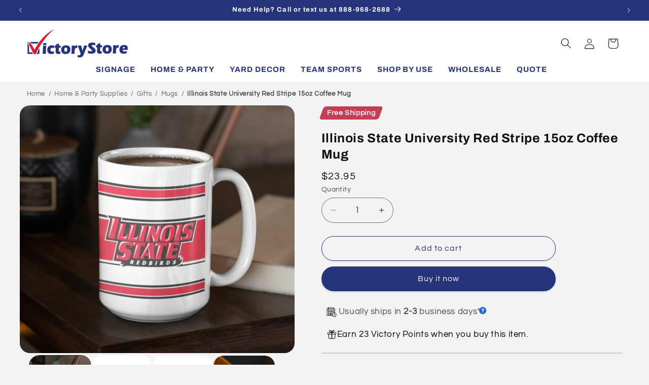

--- FILE ---
content_type: application/javascript
request_url: https://www.victorystore.com/apps/sap/1765802327/api/2/G9yeS1jb21wYW5pZXMubXlzaG9waWZ5LmNvbQ==dmljd.js
body_size: 163874
content:
window.tdfEventHub.TriggerEventOnce('data_app2',{"offers":{"7":{"26300":{"id":26300,"trigger":{},"apply_num":0,"display_id":1,"message":"","mtv_message":"","more_products":false,"product_groups":[{"type_id":3,"ids":[10027788040]}],"discount":{"type_id":5,"value":{"levels":[{"discount":{"is_premium":false,"type_id":1,"value":14.29},"quantity":2},{"discount":{"is_premium":false,"type_id":1,"value":20},"quantity":5},{"discount":{"is_premium":false,"type_id":1,"value":34.29},"quantity":25},{"discount":{"is_premium":false,"type_id":1,"value":42.9},"quantity":35}]}}},"26301":{"id":26301,"trigger":{},"apply_num":0,"display_id":1,"message":"BULK PRICING","mtv_message":"","more_products":false,"product_groups":[{"type_id":3,"ids":[7641617268876]}],"discount":{"type_id":5,"value":{"levels":[{"discount":{"is_premium":false,"type_id":1,"value":9.09},"quantity":2},{"discount":{"is_premium":false,"type_id":1,"value":18.18},"quantity":5},{"discount":{"is_premium":false,"type_id":1,"value":36.36},"quantity":10},{"discount":{"is_premium":false,"type_id":1,"value":54.55},"quantity":25}]}}},"26302":{"id":26302,"trigger":{},"apply_num":0,"display_id":1,"message":"","mtv_message":"","more_products":false,"product_groups":[{"type_id":3,"ids":[1477300322358,10783742728,6972094152844,7908321689740]}],"discount":{"type_id":5,"value":{"levels":[{"discount":{"is_premium":false,"type_id":1,"value":26},"quantity":2},{"discount":{"is_premium":false,"type_id":1,"value":45},"quantity":5},{"discount":{"is_premium":false,"type_id":1,"value":66},"quantity":10},{"discount":{"is_premium":false,"type_id":1,"value":81},"quantity":25},{"discount":{"is_premium":false,"type_id":1,"value":86},"quantity":100}]}}},"26304":{"id":26304,"trigger":{},"apply_num":0,"display_id":1,"message":"","mtv_message":"","more_products":false,"product_groups":[{"type_id":3,"ids":[10028297416,6863474983052]}],"discount":{"type_id":5,"value":{"levels":[{"discount":{"is_premium":false,"type_id":1,"value":4.44},"quantity":2},{"discount":{"is_premium":false,"type_id":1,"value":15.56},"quantity":5},{"discount":{"is_premium":false,"type_id":1,"value":26.67},"quantity":25},{"discount":{"is_premium":false,"type_id":1,"value":37.78},"quantity":40}]}}},"26305":{"id":26305,"trigger":{},"apply_num":0,"display_id":1,"message":"","mtv_message":"","more_products":false,"product_groups":[{"type_id":3,"ids":[740010786870,6863433728140]}],"discount":{"type_id":5,"value":{"levels":[{"discount":{"is_premium":false,"type_id":1,"value":10.38},"quantity":12},{"discount":{"is_premium":false,"type_id":1,"value":20.88},"quantity":24}]}}},"26308":{"id":26308,"trigger":{},"apply_num":0,"display_id":1,"message":"","mtv_message":"","more_products":false,"product_groups":[{"type_id":3,"ids":[25779503112,736135610422]}],"discount":{"type_id":5,"value":{"levels":[{"discount":{"is_premium":false,"type_id":1,"value":20},"quantity":2},{"discount":{"is_premium":false,"type_id":1,"value":40},"quantity":5},{"discount":{"is_premium":false,"type_id":1,"value":56},"quantity":25},{"discount":{"is_premium":false,"type_id":1,"value":68},"quantity":50},{"discount":{"is_premium":false,"type_id":1,"value":76},"quantity":100}]}}},"26310":{"id":26310,"trigger":{},"apply_num":0,"display_id":1,"message":"BULK PRICING","mtv_message":"","more_products":false,"product_groups":[{"type_id":3,"ids":[16185294856,33809268744,33915797512]}],"discount":{"type_id":5,"value":{"levels":[{"discount":{"is_premium":false,"type_id":1,"value":28.57},"quantity":12},{"discount":{"is_premium":false,"type_id":1,"value":35.71},"quantity":24},{"discount":{"is_premium":false,"type_id":1,"value":42.86},"quantity":36},{"discount":{"is_premium":false,"type_id":1,"value":50},"quantity":48}]}}},"26569":{"id":26569,"trigger":{},"apply_num":2,"display_id":1,"message":"BULK PRICING","mtv_message":"","more_products":false,"product_groups":[{"type_id":3,"ids":[10678483272,10847700296,513884454966,733476519990,15590522888,6835896451212,6768699015308,10028204936],"pvids":{"10028204936":[44773404180620,39234920200,44773409390732,44773409259660,44773409423500,44773409292428,44773409456268,44773409325196,44773409489036,44773409357964],"10678483272":[43401001009292,44258088091788,43401000976524,44258088190092],"10847700296":[48220459592],"15590522888":[156397109256],"513884454966":[6924731744310,43583829999756,40266938744972,43583830032524,40266938777740,43583830065292,40266938810508,43583830098060,40266938843276,43583830130828],"6768699015308":[39783189774476,44703839256716],"6835896451212":[40007405305996],"733476519990":[8838891896886,44749381075084,40279104716940,44749381107852,40279104749708,44749381140620,40279104782476,44749381173388,40279104815244,44749381206156]}}],"discount":{"type_id":5,"value":{"levels":[{"discount":{"is_premium":false,"type_id":1,"value":29.4653},"quantity":2},{"discount":{"is_premium":false,"type_id":1,"value":49.94312},"quantity":5},{"discount":{"is_premium":false,"type_id":1,"value":68.14562},"quantity":10},{"discount":{"is_premium":false,"type_id":1,"value":84.07281},"quantity":25},{"discount":{"is_premium":false,"type_id":1,"value":87.59954},"quantity":50},{"discount":{"is_premium":false,"type_id":1,"value":92.49147},"quantity":100},{"discount":{"is_premium":false,"type_id":1,"value":92.6052},"quantity":150},{"discount":{"is_premium":false,"type_id":1,"value":92.74175},"quantity":250},{"discount":{"is_premium":false,"type_id":1,"value":92.85552},"quantity":500},{"discount":{"is_premium":false,"type_id":1,"value":93.4471},"quantity":1000},{"discount":{"is_premium":false,"type_id":1,"value":93.58362},"quantity":2500},{"discount":{"is_premium":false,"type_id":1,"value":93.60637},"quantity":5000}]}}},"26571":{"id":26571,"trigger":{},"apply_num":2,"display_id":1,"message":"BULK PRICING\n\u003cdiv class=\"discount-text\"\u003e\n  \u003cp\u003eThis discount applies to the total number of this product in your cart.\u003c/p\u003e\n\u003c/div\u003e\n\n\u003cstyle\u003e\n  .discount-text p {\n    font-size: 14px; /* Change the font size as desired */\n    font-weight: normal; /* Remove bold style */\n  }\n\u003c/style\u003e","mtv_message":"","more_products":false,"product_groups":[{"type_id":3,"ids":[9845374920,10027859976,9982903240,513589280822]}],"discount":{"type_id":5,"value":{"levels":[{"discount":{"is_premium":false,"type_id":1,"value":30.87},"quantity":2},{"discount":{"is_premium":false,"type_id":1,"value":52.32},"quantity":5},{"discount":{"is_premium":false,"type_id":1,"value":71.39},"quantity":10},{"discount":{"is_premium":false,"type_id":1,"value":85.7},"quantity":25},{"discount":{"is_premium":false,"type_id":1,"value":90.58},"quantity":50},{"discount":{"is_premium":false,"type_id":1,"value":93.04},"quantity":100},{"discount":{"is_premium":false,"type_id":1,"value":93.18},"quantity":150},{"discount":{"is_premium":false,"type_id":1,"value":93.3},"quantity":250},{"discount":{"is_premium":false,"type_id":1,"value":93.44},"quantity":500}]}}},"26572":{"id":26572,"trigger":{},"apply_num":2,"display_id":1,"message":"BULK PRICING\n\u003cdiv class=\"discount-text\"\u003e\n  \u003cp\u003eThis discount applies to the total number of this product in your cart.\u003c/p\u003e\n\u003c/div\u003e\n\n\u003cstyle\u003e\n  .discount-text p {\n    font-size: 14px; /* Change the font size as desired */\n    font-weight: normal; /* Remove bold style */\n  }\n\u003c/style\u003e","mtv_message":"","more_products":false,"product_groups":[{"type_id":3,"ids":[9845375368,30050811912,7880588787852,513987379254]}],"discount":{"type_id":5,"value":{"levels":[{"discount":{"is_premium":false,"type_id":1,"value":28.6},"quantity":2},{"discount":{"is_premium":false,"type_id":1,"value":49.94},"quantity":5},{"discount":{"is_premium":false,"type_id":1,"value":69.01},"quantity":10},{"discount":{"is_premium":false,"type_id":2,"value":37.28},"quantity":25},{"discount":{"is_premium":false,"type_id":1,"value":89.27},"quantity":50},{"discount":{"is_premium":false,"type_id":1,"value":92.25},"quantity":100},{"discount":{"is_premium":false,"type_id":1,"value":92.4},"quantity":150},{"discount":{"is_premium":false,"type_id":1,"value":92.51},"quantity":250},{"discount":{"is_premium":false,"type_id":1,"value":92.66},"quantity":500},{"discount":{"is_premium":false,"type_id":1,"value":93.02},"quantity":1000},{"discount":{"is_premium":false,"type_id":1,"value":93.13},"quantity":2500},{"discount":{"is_premium":false,"type_id":1,"value":93.16},"quantity":5000}]}}},"26573":{"id":26573,"trigger":{},"apply_num":2,"display_id":1,"message":"BULK PRICING\n\u003cdiv class=\"discount-text\"\u003e\n  \u003cp\u003eThis discount applies to the total number of this product in your cart.\u003c/p\u003e\n\u003c/div\u003e\n\n\u003cstyle\u003e\n  .discount-text p {\n    font-size: 14px; /* Change the font size as desired */\n    font-weight: normal; /* Remove bold style */\n  }\n\u003c/style\u003e","mtv_message":"","more_products":false,"product_groups":[{"type_id":3,"ids":[9845367112,38401736712,10831431304]}],"discount":{"type_id":5,"value":{"levels":[{"discount":{"is_premium":false,"type_id":1,"value":28.18},"quantity":2},{"discount":{"is_premium":false,"type_id":1,"value":43.42},"quantity":5},{"discount":{"is_premium":false,"type_id":1,"value":60.83},"quantity":10},{"discount":{"is_premium":false,"type_id":1,"value":80.41},"quantity":25},{"discount":{"is_premium":false,"type_id":1,"value":87.9},"quantity":50},{"discount":{"is_premium":false,"type_id":1,"value":89.82},"quantity":100},{"discount":{"is_premium":false,"type_id":1,"value":90.42},"quantity":150},{"discount":{"is_premium":false,"type_id":1,"value":91.62},"quantity":250},{"discount":{"is_premium":false,"type_id":1,"value":91.84},"quantity":500},{"discount":{"is_premium":false,"type_id":1,"value":91.94},"quantity":1000},{"discount":{"is_premium":false,"type_id":1,"value":92.38},"quantity":2500},{"discount":{"is_premium":false,"type_id":1,"value":92.92},"quantity":5000}]}}},"26580":{"id":26580,"trigger":{},"apply_num":2,"display_id":1,"message":"BULK PRICING\n\u003cdiv class=\"discount-text\"\u003e\n  \u003cp\u003eThis discount applies to the total number of this product in your cart.\u003c/p\u003e\n\u003c/div\u003e\n\n\u003cstyle\u003e\n  .discount-text p {\n    font-size: 14px; /* Change the font size as desired */\n    font-weight: normal; /* Remove bold style */\n  }\n\u003c/style\u003e","mtv_message":"","more_products":false,"product_groups":[{"type_id":3,"ids":[9845367688,38611255304,9845395528,10831428872]}],"discount":{"type_id":5,"value":{"levels":[{"discount":{"is_premium":false,"type_id":1,"value":36.31},"quantity":2},{"discount":{"is_premium":false,"type_id":1,"value":50.86},"quantity":5},{"discount":{"is_premium":false,"type_id":1,"value":56.78},"quantity":10},{"discount":{"is_premium":false,"type_id":1,"value":61.33},"quantity":25},{"discount":{"is_premium":false,"type_id":1,"value":77.83},"quantity":50},{"discount":{"is_premium":false,"type_id":1,"value":81.6},"quantity":100},{"discount":{"is_premium":false,"type_id":1,"value":82.47},"quantity":150},{"discount":{"is_premium":false,"type_id":1,"value":87.73},"quantity":250},{"discount":{"is_premium":false,"type_id":1,"value":88.73},"quantity":500},{"discount":{"is_premium":false,"type_id":1,"value":89.99},"quantity":1000},{"discount":{"is_premium":false,"type_id":1,"value":90.25},"quantity":2500},{"discount":{"is_premium":false,"type_id":1,"value":90},"quantity":5000}]}}},"26581":{"id":26581,"trigger":{},"apply_num":2,"display_id":1,"message":"BULK PRICING","mtv_message":"","more_products":false,"product_groups":[{"type_id":3,"ids":[9845367880,38856753160,521854713910]}],"discount":{"type_id":5,"value":{"levels":[{"discount":{"is_premium":false,"type_id":1,"value":32.85},"quantity":2},{"discount":{"is_premium":false,"type_id":1,"value":48.57},"quantity":5},{"discount":{"is_premium":false,"type_id":1,"value":65.71},"quantity":10},{"discount":{"is_premium":false,"type_id":1,"value":69.64},"quantity":25},{"discount":{"is_premium":false,"type_id":1,"value":79.27},"quantity":50},{"discount":{"is_premium":false,"type_id":1,"value":84.67},"quantity":100},{"discount":{"is_premium":false,"type_id":1,"value":85.07},"quantity":150},{"discount":{"is_premium":false,"type_id":1,"value":86.24},"quantity":250},{"discount":{"is_premium":false,"type_id":1,"value":88.21},"quantity":500},{"discount":{"is_premium":false,"type_id":1,"value":89.22},"quantity":1000},{"discount":{"is_premium":false,"type_id":1,"value":89.67},"quantity":2500},{"discount":{"is_premium":false,"type_id":1,"value":90.71},"quantity":5000}]}}},"26582":{"id":26582,"trigger":{},"apply_num":2,"display_id":1,"message":"BULK PRICING","mtv_message":"","more_products":false,"product_groups":[{"type_id":3,"ids":[9845368200,38910296072,7272499609740,513931083830,7273457942668]}],"discount":{"type_id":5,"value":{"levels":[{"discount":{"is_premium":false,"type_id":1,"value":28.16},"quantity":2},{"discount":{"is_premium":false,"type_id":1,"value":42.27},"quantity":5},{"discount":{"is_premium":false,"type_id":1,"value":49.97},"quantity":10},{"discount":{"is_premium":false,"type_id":1,"value":61.51},"quantity":25},{"discount":{"is_premium":false,"type_id":1,"value":72.66},"quantity":50},{"discount":{"is_premium":false,"type_id":1,"value":77.06},"quantity":100},{"discount":{"is_premium":false,"type_id":1,"value":78.91},"quantity":150},{"discount":{"is_premium":false,"type_id":1,"value":81.48},"quantity":250},{"discount":{"is_premium":false,"type_id":1,"value":84.12},"quantity":500},{"discount":{"is_premium":false,"type_id":1,"value":85.44},"quantity":1000},{"discount":{"is_premium":false,"type_id":1,"value":86.21},"quantity":2500},{"discount":{"is_premium":false,"type_id":1,"value":87.24},"quantity":5000}]}}},"26583":{"id":26583,"trigger":{},"apply_num":2,"display_id":1,"message":"BULK PRICING\n\u003cdiv class=\"discount-text\"\u003e\n  \u003cp\u003eThis discount applies to the total number of this product in your cart.\u003c/p\u003e\n\u003c/div\u003e\n\n\u003cstyle\u003e\n  .discount-text p {\n    font-size: 14px; /* Change the font size as desired */\n    font-weight: normal; /* Remove bold style */\n  }\n\u003c/style\u003e","mtv_message":"","more_products":false,"product_groups":[{"type_id":3,"ids":[9845368712,40835842056,9845375816,5225864003724]}],"discount":{"type_id":5,"value":{"levels":[{"discount":{"is_premium":false,"type_id":1,"value":13.2},"quantity":2},{"discount":{"is_premium":false,"type_id":1,"value":33.7},"quantity":5},{"discount":{"is_premium":false,"type_id":1,"value":46.96},"quantity":10},{"discount":{"is_premium":false,"type_id":1,"value":50.27},"quantity":25},{"discount":{"is_premium":false,"type_id":1,"value":62.86},"quantity":50},{"discount":{"is_premium":false,"type_id":1,"value":67.98},"quantity":100},{"discount":{"is_premium":false,"type_id":1,"value":68.61},"quantity":150},{"discount":{"is_premium":false,"type_id":1,"value":69.26},"quantity":250},{"discount":{"is_premium":false,"type_id":1,"value":69.85},"quantity":500},{"discount":{"is_premium":false,"type_id":1,"value":70.45},"quantity":1000},{"discount":{"is_premium":false,"type_id":1,"value":71.05},"quantity":2500},{"discount":{"is_premium":false,"type_id":1,"value":71.62},"quantity":5000}]}}},"26585":{"id":26585,"trigger":{},"apply_num":2,"display_id":1,"message":"BULK PRICING\n\u003cdiv class=\"discount-text\"\u003e\n  \u003cp\u003eThis discount applies to the total number of this product in your cart.\u003c/p\u003e\n\u003c/div\u003e\n\n\u003cstyle\u003e\n  .discount-text p {\n    font-size: 14px; /* Change the font size as desired */\n    font-weight: normal; /* Remove bold style */\n  }\n\u003c/style\u003e","mtv_message":"","more_products":false,"product_groups":[{"type_id":3,"ids":[9845369032,42686677000]}],"discount":{"type_id":5,"value":{"levels":[{"discount":{"is_premium":false,"type_id":1,"value":29.9},"quantity":25},{"discount":{"is_premium":false,"type_id":1,"value":38.38},"quantity":50},{"discount":{"is_premium":false,"type_id":1,"value":41.56},"quantity":100}]}}},"26588":{"id":26588,"trigger":{},"apply_num":2,"display_id":1,"message":"Bulk Pricing","mtv_message":"","more_products":false,"product_groups":[{"type_id":3,"ids":[10027932104,10027935304,6924819333260,10027933960,10028801672,2291774586934,10028766344,7987596853388,7641581518988,7987654557836,7982138753164,7973733925004,7966252531852]}],"discount":{"type_id":5,"value":{"levels":[{"discount":{"is_premium":false,"type_id":1,"value":46.38},"quantity":2},{"discount":{"is_premium":false,"type_id":1,"value":47.83},"quantity":5},{"discount":{"is_premium":false,"type_id":1,"value":57.97},"quantity":10},{"discount":{"is_premium":false,"type_id":1,"value":70.14},"quantity":25},{"discount":{"is_premium":false,"type_id":1,"value":73.18},"quantity":50},{"discount":{"is_premium":false,"type_id":1,"value":80},"quantity":100}]}}},"26589":{"id":26589,"trigger":{},"apply_num":2,"display_id":1,"message":"BULK PRICING","mtv_message":"","more_products":false,"product_groups":[{"type_id":3,"ids":[10028925512,10028185288],"pvids":{"10028185288":[34338762162316,43542256517260],"10028925512":[34338775138444,43542253469836]}}],"discount":{"type_id":5,"value":{"levels":[{"discount":{"type_id":1,"value":49.94312},"quantity":5},{"discount":{"type_id":1,"value":68.14562},"quantity":10},{"discount":{"type_id":1,"value":84.07281},"quantity":25},{"discount":{"type_id":1,"value":87.59954},"quantity":50},{"discount":{"type_id":1,"value":92.49147},"quantity":100}]}}},"26592":{"id":26592,"trigger":{},"apply_num":0,"display_id":1,"message":"Bulk Pricing","mtv_message":"","more_products":false,"product_groups":[{"type_id":3,"ids":[10026311048,6919402324108]}],"discount":{"type_id":5,"value":{"levels":[{"discount":{"is_premium":false,"type_id":1,"value":5.03},"quantity":2},{"discount":{"is_premium":false,"type_id":1,"value":10.61},"quantity":5},{"discount":{"is_premium":false,"type_id":1,"value":16.2},"quantity":10}]}}},"26814":{"id":26814,"trigger":{},"apply_num":0,"display_id":1,"message":"Bulk Pricing\n\u003cdiv class=\"discount-text\"\u003e\n  \u003cp\u003eDiscount is applied at cart.\u003c/p\u003e\n\u003c/div\u003e\n\n\u003cstyle\u003e\n  .discount-text p {\n    font-size: 14px; /* Change the font size as desired */\n    font-weight: normal; /* Remove bold style */\n  }\n\u003c/style\u003e\n","mtv_message":"","more_products":false,"product_groups":[{"type_id":3,"ids":[6701570916492,10028899272,6880771539084,6976618430604,10028902728,10028121800,10027970824,10028897608,6880769245324,10028943304,6976759988364,6841220399244,6634288611468,6634286907532,6634286186636,6634284089484,4435454197900,2051459809334,7005288759436,6880766918796,6841227640972,6841204113548,6634284744844,730708672566,10028925256,10028903368,10028899976,10028898312,10026680072,9982816840,8314944618636,8304969121932,8029871472780,7137998405772,6976648020108,6944348962956,6863306031244,6863304032396,6863300067468,6863295742092,6841230426252,6841202213004,6841199329420,6841196970124,6634289365132,6634287759500,6634285465740,6634283499660,4372740112524,10028942920,10028924296,10028122568,10026654024,9982816072]}],"discount":{"type_id":5,"value":{"levels":[{"discount":{"type_id":2,"value":0.38},"quantity":25},{"discount":{"type_id":2,"value":0.75},"quantity":50},{"discount":{"type_id":2,"value":1.16},"quantity":100},{"discount":{"type_id":2,"value":1.23},"quantity":150}]}}},"26816":{"id":26816,"trigger":{},"apply_num":0,"display_id":1,"message":"BULK PRICING","mtv_message":"","more_products":false,"product_groups":[{"type_id":3,"ids":[60857417736,10027986504,10027986248]}],"discount":{"type_id":5,"value":{"levels":[{"discount":{"is_premium":false,"type_id":2,"value":1.63},"quantity":50},{"discount":{"is_premium":false,"type_id":2,"value":3.88},"quantity":100},{"discount":{"is_premium":false,"type_id":2,"value":3.94},"quantity":150},{"discount":{"is_premium":false,"type_id":2,"value":4},"quantity":250},{"discount":{"is_premium":false,"type_id":2,"value":4.05},"quantity":500}]}}},"26817":{"id":26817,"trigger":{},"apply_num":0,"display_id":1,"message":"BULK PRICING","mtv_message":"","more_products":false,"product_groups":[{"type_id":3,"ids":[9982757512]}],"discount":{"type_id":5,"value":{"levels":[{"discount":{"is_premium":false,"type_id":1,"value":2.5},"quantity":25},{"discount":{"is_premium":false,"type_id":1,"value":8.5},"quantity":50},{"discount":{"is_premium":false,"type_id":1,"value":13.4},"quantity":100},{"discount":{"is_premium":false,"type_id":1,"value":15.9},"quantity":250}]}}},"26819":{"id":26819,"trigger":{},"apply_num":0,"display_id":1,"message":"Bulk Pricing","mtv_message":"","more_products":false,"product_groups":[{"type_id":3,"ids":[80601546760]}],"discount":{"type_id":5,"value":{"levels":[{"discount":{"is_premium":false,"type_id":1,"value":36.3},"quantity":4},{"discount":{"is_premium":false,"type_id":1,"value":45.5},"quantity":6},{"discount":{"is_premium":false,"type_id":1,"value":52.1},"quantity":8},{"discount":{"is_premium":false,"type_id":1,"value":55.7},"quantity":10}]}}},"26822":{"id":26822,"trigger":{},"apply_num":2,"display_id":1,"message":"Bulk Pricing","mtv_message":"","more_products":false,"product_groups":[{"type_id":3,"ids":[9982885192,9982885960,7985371775116,7141314625676,7141274091660,7139351593100]}],"discount":{"type_id":5,"value":{"levels":[{"discount":{"is_premium":false,"type_id":1,"value":8.68},"quantity":2},{"discount":{"is_premium":false,"type_id":1,"value":13.24},"quantity":6},{"discount":{"is_premium":false,"type_id":1,"value":17.81},"quantity":12},{"discount":{"is_premium":false,"type_id":1,"value":22.37},"quantity":25},{"discount":{"is_premium":false,"type_id":1,"value":36.07},"quantity":50},{"discount":{"is_premium":false,"type_id":1,"value":45.21},"quantity":100}]}}},"26823":{"id":26823,"trigger":{},"apply_num":2,"display_id":1,"message":"BULK PRICING\n\u003cdiv class=\"discount-text\"\u003e\n  \u003cp\u003eThis discount applies to the total number of this product in your cart.\u003c/p\u003e\n\u003c/div\u003e\n\n\u003cstyle\u003e\n  .discount-text p {\n    font-size: 14px; /* Change the font size as desired */\n    font-weight: normal; /* Remove bold style */\n  }\n\u003c/style\u003e","mtv_message":"","more_products":false,"product_groups":[{"type_id":3,"ids":[9845379144]}],"discount":{"type_id":5,"value":{"levels":[{"discount":{"is_premium":false,"type_id":1,"value":14.86},"quantity":10}]}}},"26824":{"id":26824,"trigger":{},"apply_num":2,"display_id":1,"message":"BULK PRICING\n\u003cdiv class=\"discount-text\"\u003e\n  \u003cp\u003eThis discount applies to the total number of this product in your cart.\u003c/p\u003e\n\u003c/div\u003e\n\n\u003cstyle\u003e\n  .discount-text p {\n    font-size: 14px; /* Change the font size as desired */\n    font-weight: normal; /* Remove bold style */\n  }\n\u003c/style\u003e","mtv_message":"","more_products":false,"product_groups":[{"type_id":3,"ids":[9845377544]}],"discount":{"type_id":5,"value":{"levels":[{"discount":{"is_premium":false,"type_id":1,"value":9.53},"quantity":2},{"discount":{"is_premium":false,"type_id":1,"value":23.73},"quantity":5},{"discount":{"is_premium":false,"type_id":1,"value":29.93},"quantity":10},{"discount":{"is_premium":false,"type_id":1,"value":46.78},"quantity":25},{"discount":{"is_premium":false,"type_id":1,"value":51.22},"quantity":50},{"discount":{"is_premium":false,"type_id":1,"value":57.31},"quantity":100}]}}},"26825":{"id":26825,"trigger":{},"apply_num":2,"display_id":1,"message":"BULK PRICING\n\u003cdiv class=\"discount-text\"\u003e\n  \u003cp\u003eThis discount applies to the total number of this product in your cart.\u003c/p\u003e\n\u003c/div\u003e\n\n\u003cstyle\u003e\n  .discount-text p {\n    font-size: 14px; /* Change the font size as desired */\n    font-weight: normal; /* Remove bold style */\n  }\n\u003c/style\u003e","mtv_message":"","more_products":false,"product_groups":[{"type_id":3,"ids":[529955618870,9845416328,9845591368,528443998262,9845426440,527655534646,527944941622,9845592136,527797354550,9845590728,8078273904780,8036217028748,7988037419148,9845589896,9845589000,9845588296]}],"discount":{"type_id":5,"value":{"levels":[{"discount":{"is_premium":false,"type_id":1,"value":20},"quantity":2},{"discount":{"is_premium":false,"type_id":1,"value":30},"quantity":5},{"discount":{"is_premium":false,"type_id":1,"value":40},"quantity":10},{"discount":{"is_premium":false,"type_id":1,"value":45},"quantity":25},{"discount":{"is_premium":false,"type_id":1,"value":50},"quantity":50}]}}},"26827":{"id":26827,"trigger":{},"apply_num":0,"display_id":1,"message":"BULK PRICING","mtv_message":"","more_products":false,"product_groups":[{"type_id":3,"ids":[80492888072]}],"discount":{"type_id":5,"value":{"levels":[{"discount":{"type_id":7,"value":249.19},"quantity":2}]}}},"26828":{"id":26828,"trigger":{},"apply_num":2,"display_id":1,"message":"BULK PRICING\n\u003cdiv class=\"discount-text\"\u003e\n  \u003cp\u003eThis discount applies to the total number of this product in your cart.\u003c/p\u003e\n\u003c/div\u003e\n\n\u003cstyle\u003e\n  .discount-text p {\n    font-size: 14px; /* Change the font size as desired */\n    font-weight: normal; /* Remove bold style */\n  }\n\u003c/style\u003e","mtv_message":"","more_products":false,"product_groups":[{"type_id":3,"ids":[10028642120]}],"discount":{"type_id":5,"value":{"levels":[{"discount":{"is_premium":false,"type_id":1,"value":5},"quantity":10},{"discount":{"is_premium":false,"type_id":1,"value":10},"quantity":25},{"discount":{"is_premium":false,"type_id":1,"value":15},"quantity":50},{"discount":{"is_premium":false,"type_id":1,"value":20},"quantity":100}]}}},"26829":{"id":26829,"trigger":{},"apply_num":0,"display_id":1,"message":"Bulk Pricing","mtv_message":"","more_products":false,"product_groups":[{"type_id":3,"ids":[9982815880,9982815304,9845794952,9845794184,9845793288]}],"discount":{"type_id":5,"value":{"levels":[{"discount":{"is_premium":false,"type_id":1,"value":6.81},"quantity":2},{"discount":{"is_premium":false,"type_id":1,"value":14},"quantity":5},{"discount":{"is_premium":false,"type_id":1,"value":21.15},"quantity":10},{"discount":{"is_premium":false,"type_id":1,"value":28.32},"quantity":25}]}}},"26834":{"id":26834,"trigger":{},"apply_num":0,"display_id":1,"message":"Bulk Pricing","mtv_message":"","more_products":false,"product_groups":[{"type_id":3,"ids":[9845815816]}],"discount":{"type_id":5,"value":{"levels":[{"discount":{"is_premium":false,"type_id":1,"value":43.89},"quantity":2},{"discount":{"is_premium":false,"type_id":1,"value":67.94},"quantity":5},{"discount":{"is_premium":false,"type_id":1,"value":73.95},"quantity":10},{"discount":{"is_premium":false,"type_id":1,"value":80.76},"quantity":25},{"discount":{"is_premium":false,"type_id":1,"value":83.97},"quantity":50}]}}},"26835":{"id":26835,"trigger":{},"apply_num":0,"display_id":1,"message":"Bulk Pricing","mtv_message":"","more_products":false,"product_groups":[{"type_id":3,"ids":[9845817736]}],"discount":{"type_id":5,"value":{"levels":[{"discount":{"is_premium":false,"type_id":1,"value":59.92},"quantity":2},{"discount":{"is_premium":false,"type_id":1,"value":67.94},"quantity":5},{"discount":{"is_premium":false,"type_id":1,"value":75.95},"quantity":10},{"discount":{"is_premium":false,"type_id":1,"value":79.96},"quantity":25},{"discount":{"is_premium":false,"type_id":1,"value":83.97},"quantity":100}]}}},"26837":{"id":26837,"trigger":{},"apply_num":0,"display_id":1,"message":"Bulk Pricing","mtv_message":"","more_products":false,"product_groups":[{"type_id":3,"ids":[9982823816,9982813256]}],"discount":{"type_id":5,"value":{"levels":[{"discount":{"is_premium":false,"type_id":1,"value":40.63},"quantity":2},{"discount":{"is_premium":false,"type_id":1,"value":59.18},"quantity":5},{"discount":{"is_premium":false,"type_id":1,"value":66.6},"quantity":10},{"discount":{"is_premium":false,"type_id":1,"value":70.32},"quantity":25},{"discount":{"is_premium":false,"type_id":1,"value":74.03},"quantity":100}]}}},"26848":{"id":26848,"trigger":{},"apply_num":0,"display_id":1,"message":"Bulk Pricing","mtv_message":"","more_products":false,"product_groups":[{"type_id":3,"ids":[9982814600,9982814472,9982814280,9982813960,9982813704,9982813448]}],"discount":{"type_id":5,"value":{"levels":[{"discount":{"is_premium":false,"type_id":1,"value":12.85},"quantity":5},{"discount":{"is_premium":false,"type_id":1,"value":21.57},"quantity":10},{"discount":{"is_premium":false,"type_id":1,"value":30.28},"quantity":25}]}}},"26855":{"id":26855,"trigger":{},"apply_num":0,"display_id":1,"message":"Bulk Pricing","mtv_message":"","more_products":false,"product_groups":[{"type_id":3,"ids":[9983891208]}],"discount":{"type_id":5,"value":{"levels":[{"discount":{"type_id":2,"value":15.05},"quantity":2},{"discount":{"type_id":2,"value":39.75},"quantity":5},{"discount":{"type_id":2,"value":49.05},"quantity":25}]}}},"26856":{"id":26856,"trigger":{},"apply_num":0,"display_id":1,"message":"Bulk Pricing","mtv_message":"","more_products":false,"product_groups":[{"type_id":3,"ids":[9982903688]}],"discount":{"type_id":5,"value":{"levels":[{"discount":{"is_premium":false,"type_id":1,"value":5.56},"quantity":2},{"discount":{"is_premium":false,"type_id":1,"value":11.11},"quantity":5},{"discount":{"is_premium":false,"type_id":1,"value":16.67},"quantity":25}]}}},"26857":{"id":26857,"trigger":{},"apply_num":0,"display_id":1,"message":"Bulk Pricing","mtv_message":"","more_products":false,"product_groups":[{"type_id":3,"ids":[6609759830156]}],"discount":{"type_id":5,"value":{"levels":[{"discount":{"type_id":7,"value":11.75},"quantity":25},{"discount":{"type_id":7,"value":11},"quantity":50},{"discount":{"type_id":7,"value":9.5},"quantity":100},{"discount":{"type_id":7,"value":8.5},"quantity":250}]}}},"26858":{"id":26858,"trigger":{},"apply_num":0,"display_id":1,"message":"Bulk Pricing","mtv_message":"","more_products":false,"product_groups":[{"type_id":3,"ids":[7986861342860,7986858295436,7986853871756,7986885558412,7986860163212,7986886443148,7986863669388,7986863177868]}],"discount":{"type_id":5,"value":{"levels":[{"discount":{"type_id":7,"value":28},"quantity":5},{"discount":{"type_id":7,"value":23},"quantity":10},{"discount":{"type_id":7,"value":20},"quantity":25},{"discount":{"type_id":7,"value":18},"quantity":50},{"discount":{"type_id":7,"value":16},"quantity":100},{"discount":{"type_id":7,"value":14},"quantity":250},{"discount":{"type_id":7,"value":12.5},"quantity":500}]}}},"26859":{"id":26859,"trigger":{},"apply_num":0,"display_id":1,"message":"Bulk Pricing","mtv_message":"","more_products":false,"product_groups":[{"type_id":2,"ids":[6609801052300],"pvids":{"6609801052300":[42654887051404,42654887018636]}}],"discount":{"type_id":5,"value":{"levels":[{"discount":{"type_id":7,"value":25},"quantity":5},{"discount":{"type_id":7,"value":20},"quantity":10},{"discount":{"type_id":7,"value":18},"quantity":25},{"discount":{"type_id":7,"value":16},"quantity":50},{"discount":{"type_id":7,"value":14},"quantity":100},{"discount":{"type_id":7,"value":12},"quantity":250},{"discount":{"type_id":7,"value":10.5},"quantity":500}]}}},"26860":{"id":26860,"trigger":{},"apply_num":0,"display_id":1,"message":"Bulk Pricing","mtv_message":"","more_products":false,"product_groups":[{"type_id":3,"ids":[6609814782092]}],"discount":{"type_id":5,"value":{"levels":[{"discount":{"type_id":7,"value":25},"quantity":5},{"discount":{"type_id":7,"value":22},"quantity":10},{"discount":{"type_id":7,"value":20},"quantity":25},{"discount":{"type_id":7,"value":17},"quantity":50},{"discount":{"type_id":7,"value":15},"quantity":100},{"discount":{"type_id":7,"value":12},"quantity":250},{"discount":{"type_id":7,"value":11},"quantity":500}]}}},"26861":{"id":26861,"trigger":{},"apply_num":0,"display_id":1,"message":"Bulk Pricing","mtv_message":"","more_products":false,"product_groups":[{"type_id":3,"ids":[6609826513036]}],"discount":{"type_id":5,"value":{"levels":[{"discount":{"is_premium":false,"type_id":1,"value":3.57},"quantity":25},{"discount":{"is_premium":false,"type_id":1,"value":7.14},"quantity":50},{"discount":{"is_premium":false,"type_id":1,"value":10.71},"quantity":100},{"discount":{"is_premium":false,"type_id":1,"value":14.29},"quantity":250}]}}},"26864":{"id":26864,"trigger":{},"apply_num":0,"display_id":1,"message":"BULK PRICING\n\u003cdiv class=\"discount-text\"\u003e\n  \u003cp\u003eThis discount applies to the total number of this product in your cart.\u003c/p\u003e\n\u003c/div\u003e\n\n\u003cstyle\u003e\n  .discount-text p {\n    font-size: 14px; /* Change the font size as desired */\n    font-weight: normal; /* Remove bold style */\n  }\n\u003c/style\u003e","mtv_message":"","more_products":false,"product_groups":[{"type_id":3,"ids":[9982907016]}],"discount":{"type_id":5,"value":{"levels":[{"discount":{"type_id":7,"value":9.75},"quantity":25},{"discount":{"type_id":7,"value":9},"quantity":50},{"discount":{"type_id":7,"value":7.5},"quantity":100},{"discount":{"type_id":7,"value":6.5},"quantity":250}]}}},"26865":{"id":26865,"trigger":{},"apply_num":0,"display_id":1,"message":"BULK PRICING\n\u003cdiv class=\"discount-text\"\u003e\n  \u003cp\u003eThis discount applies to the total number of this product in your cart.\u003c/p\u003e\n\u003c/div\u003e\n\n\u003cstyle\u003e\n  .discount-text p {\n    font-size: 14px; /* Change the font size as desired */\n    font-weight: normal; /* Remove bold style */\n  }\n\u003c/style\u003e","mtv_message":"","more_products":false,"product_groups":[{"type_id":3,"ids":[9983892424]}],"discount":{"type_id":5,"value":{"levels":[{"discount":{"is_premium":false,"type_id":1,"value":4.17},"quantity":25},{"discount":{"is_premium":false,"type_id":1,"value":8.33},"quantity":50},{"discount":{"is_premium":false,"type_id":1,"value":12.5},"quantity":100}]}}},"26867":{"id":26867,"trigger":{},"apply_num":0,"display_id":1,"message":"BULK PRICING\n\u003cdiv class=\"discount-text\"\u003e\n  \u003cp\u003eDiscount is applied at cart.\u003c/p\u003e\n\u003c/div\u003e\n\n\u003cstyle\u003e\n  .discount-text p {\n    font-size: 14px; /* Change the font size as desired */\n    font-weight: normal; /* Remove bold style */\n  }\n\u003c/style\u003e","mtv_message":"","more_products":false,"product_groups":[{"type_id":3,"ids":[9994539272]}],"discount":{"type_id":5,"value":{"levels":[{"discount":{"type_id":7,"value":11},"quantity":2},{"discount":{"type_id":7,"value":10},"quantity":5},{"discount":{"type_id":7,"value":8},"quantity":10},{"discount":{"type_id":7,"value":6},"quantity":25},{"discount":{"type_id":7,"value":4},"quantity":50},{"discount":{"type_id":7,"value":1.47},"quantity":100},{"discount":{"type_id":7,"value":0.86},"quantity":250},{"discount":{"type_id":7,"value":0.55},"quantity":500},{"discount":{"type_id":7,"value":0.48},"quantity":1000},{"discount":{"type_id":7,"value":0.42},"quantity":2500},{"discount":{"type_id":7,"value":0.39},"quantity":5000}]}}},"26871":{"id":26871,"trigger":{},"apply_num":0,"display_id":1,"message":"","mtv_message":"","more_products":false,"product_groups":[{"type_id":3,"ids":[9983890376]}],"discount":{"type_id":5,"value":{"levels":[{"discount":{"is_premium":false,"type_id":1,"value":31.4},"quantity":2},{"discount":{"is_premium":false,"type_id":1,"value":39.07},"quantity":6},{"discount":{"is_premium":false,"type_id":1,"value":42.65},"quantity":12},{"discount":{"is_premium":false,"type_id":1,"value":46.24},"quantity":24},{"discount":{"is_premium":false,"type_id":1,"value":49.82},"quantity":48}]}}},"26882":{"id":26882,"trigger":{},"apply_num":0,"display_id":1,"message":"","mtv_message":"","more_products":false,"product_groups":[{"type_id":3,"ids":[9982902984]}],"discount":{"type_id":5,"value":{"levels":[{"discount":{"is_premium":false,"type_id":1,"value":16.67},"quantity":2},{"discount":{"is_premium":false,"type_id":1,"value":33.33},"quantity":5},{"discount":{"is_premium":false,"type_id":1,"value":50},"quantity":10},{"discount":{"is_premium":false,"type_id":1,"value":62.5},"quantity":25}]}}},"26884":{"id":26884,"trigger":{},"apply_num":0,"display_id":1,"message":"","mtv_message":"","more_products":false,"product_groups":[{"type_id":3,"ids":[6713087590540]}],"discount":{"type_id":5,"value":{"levels":[{"discount":{"is_premium":false,"type_id":1,"value":28.26},"quantity":2},{"discount":{"is_premium":false,"type_id":1,"value":42.03},"quantity":5},{"discount":{"is_premium":false,"type_id":1,"value":49.28},"quantity":10}]}}},"26885":{"id":26885,"trigger":{},"apply_num":0,"display_id":1,"message":"","mtv_message":"","more_products":false,"product_groups":[{"type_id":3,"ids":[1945285853238,1947807023158,1947805188150,1947804139574,1947802796086,1947797848118,1947218608182,1947216740406,1947213791286,1945951076406,1945950388278,1943618093110,1943616782390,1943570317366,1942036283446,1941132705846,1941129592886,1941127626806,1941125627958,1941053931574,1940608843830]}],"discount":{"type_id":5,"value":{"levels":[{"discount":{"is_premium":false,"type_id":1,"value":11.86},"quantity":2},{"discount":{"is_premium":false,"type_id":1,"value":18.64},"quantity":5},{"discount":{"is_premium":false,"type_id":1,"value":32.2},"quantity":10},{"discount":{"is_premium":false,"type_id":1,"value":38.98},"quantity":25},{"discount":{"is_premium":false,"type_id":1,"value":45.76},"quantity":50},{"discount":{"is_premium":false,"type_id":1,"value":52.54},"quantity":100}]}}},"26888":{"id":26888,"trigger":{},"apply_num":2,"display_id":1,"message":"","mtv_message":"","more_products":false,"product_groups":[{"type_id":3,"ids":[9982888584,9982887816,9982888008,9982888328,9982888776,9982887560,8308651655308,7988008485004]}],"discount":{"type_id":5,"value":{"levels":[{"discount":{"is_premium":false,"type_id":1,"value":8.7},"quantity":2},{"discount":{"is_premium":false,"type_id":1,"value":20.87},"quantity":3},{"discount":{"is_premium":false,"type_id":1,"value":26.1},"quantity":4},{"discount":{"is_premium":false,"type_id":1,"value":34.78},"quantity":5},{"discount":{"is_premium":false,"type_id":1,"value":62.21},"quantity":12},{"discount":{"is_premium":false,"type_id":1,"value":79.13},"quantity":50}]}}},"26889":{"id":26889,"trigger":{},"apply_num":0,"display_id":1,"message":"BULK PRICING","mtv_message":"","more_products":false,"product_groups":[{"type_id":3,"ids":[9845814856]}],"discount":{"type_id":5,"value":{"levels":[{"discount":{"is_premium":false,"type_id":1,"value":14.47},"quantity":3},{"discount":{"is_premium":false,"type_id":1,"value":35.69},"quantity":12},{"discount":{"is_premium":false,"type_id":1,"value":62.06},"quantity":50},{"discount":{"is_premium":false,"type_id":1,"value":64.63},"quantity":100},{"discount":{"is_premium":false,"type_id":1,"value":67.85},"quantity":500}]}}},"26890":{"id":26890,"trigger":{},"apply_num":2,"display_id":1,"message":"BULK PRICING\n\u003cdiv class=\"discount-text\"\u003e\n  \u003cp\u003eThis discount applies to the total number of this product in your cart.\u003c/p\u003e\n\u003c/div\u003e\n\n\u003cstyle\u003e\n  .discount-text p {\n    font-size: 14px; /* Change the font size as desired */\n    font-weight: normal; /* Remove bold style */\n  }\n\u003c/style\u003e","mtv_message":"","more_products":false,"product_groups":[{"type_id":3,"ids":[5223169556620,9845380744,6702301380748,535642374198,7367685374092,9922560520]}],"discount":{"type_id":5,"value":{"levels":[{"discount":{"is_premium":false,"type_id":1,"value":47.23},"quantity":25},{"discount":{"is_premium":false,"type_id":1,"value":63.07},"quantity":50},{"discount":{"is_premium":false,"type_id":1,"value":73.67},"quantity":100},{"discount":{"is_premium":false,"type_id":1,"value":74.15},"quantity":250},{"discount":{"is_premium":false,"type_id":1,"value":74.68},"quantity":500},{"discount":{"is_premium":false,"type_id":1,"value":76.25},"quantity":1000},{"discount":{"is_premium":false,"type_id":1,"value":73.77},"quantity":150}]}}},"26893":{"id":26893,"trigger":{},"apply_num":0,"display_id":1,"message":"","mtv_message":"","more_products":false,"product_groups":[{"type_id":3,"ids":[9982870408,9982869384,9982873736,9982872584,9982871560,9982868488,9982865288]}],"discount":{"type_id":5,"value":{"levels":[{"discount":{"is_premium":false,"type_id":1,"value":76.8},"quantity":6},{"discount":{"is_premium":false,"type_id":1,"value":80.7},"quantity":12},{"discount":{"is_premium":false,"type_id":1,"value":84.55},"quantity":50},{"discount":{"is_premium":false,"type_id":1,"value":88.4},"quantity":100}]}}},"26895":{"id":26895,"trigger":{},"apply_num":0,"display_id":1,"message":"","mtv_message":"","more_products":false,"product_groups":[{"type_id":3,"ids":[9982889480]}],"discount":{"type_id":5,"value":{"levels":[{"discount":{"is_premium":false,"type_id":1,"value":33.41},"quantity":2},{"discount":{"is_premium":false,"type_id":1,"value":47.58},"quantity":5},{"discount":{"is_premium":false,"type_id":1,"value":54.66},"quantity":10},{"discount":{"is_premium":false,"type_id":1,"value":68.83},"quantity":25},{"discount":{"is_premium":false,"type_id":1,"value":78.32},"quantity":50},{"discount":{"is_premium":false,"type_id":1,"value":85.86},"quantity":100},{"discount":{"is_premium":false,"type_id":1,"value":86.54},"quantity":150},{"discount":{"is_premium":false,"type_id":1,"value":87.28},"quantity":250},{"discount":{"is_premium":false,"type_id":1,"value":88.69},"quantity":500},{"discount":{"is_premium":false,"type_id":1,"value":88.98},"quantity":1000},{"discount":{"is_premium":false,"type_id":1,"value":90.39},"quantity":2500},{"discount":{"is_premium":false,"type_id":1,"value":90.79},"quantity":5000}]}}},"26896":{"id":26896,"trigger":{},"apply_num":2,"display_id":1,"message":"","mtv_message":"","more_products":false,"product_groups":[{"type_id":3,"ids":[9845400392,79304032264],"pvids":{"79304032264":[1199205842952],"9845400392":[38481494088]}}],"discount":{"type_id":5,"value":{"levels":[{"discount":{"type_id":7,"value":4.75},"quantity":1000},{"discount":{"type_id":7,"value":3.17},"quantity":2000},{"discount":{"type_id":7,"value":2.61},"quantity":3000},{"discount":{"type_id":7,"value":2.35},"quantity":4000},{"discount":{"type_id":7,"value":2.16},"quantity":5000},{"discount":{"type_id":7,"value":2.82},"quantity":2500},{"discount":{"type_id":7,"value":2.06},"quantity":6000},{"discount":{"type_id":7,"value":1.79},"quantity":8000},{"discount":{"type_id":7,"value":1.7},"quantity":10000},{"discount":{"type_id":7,"value":8.68},"quantity":500}]}}},"26914":{"id":26914,"trigger":{},"apply_num":0,"display_id":1,"message":"","mtv_message":"","more_products":false,"product_groups":[{"type_id":3,"ids":[9845802312]}],"discount":{"type_id":5,"value":{"levels":[{"discount":{"is_premium":false,"type_id":1,"value":5.13},"quantity":2},{"discount":{"is_premium":false,"type_id":1,"value":10.26},"quantity":5},{"discount":{"is_premium":false,"type_id":1,"value":12.82},"quantity":8}]}}},"26915":{"id":26915,"trigger":{},"apply_num":0,"display_id":1,"message":"BULK PRICING","mtv_message":"","more_products":false,"product_groups":[{"type_id":3,"ids":[9845803784]}],"discount":{"type_id":5,"value":{"levels":[{"discount":{"is_premium":false,"type_id":1,"value":3.45},"quantity":2},{"discount":{"is_premium":false,"type_id":1,"value":10.34},"quantity":5},{"discount":{"is_premium":false,"type_id":1,"value":13.79},"quantity":10}]}}},"26916":{"id":26916,"trigger":{},"apply_num":0,"display_id":1,"message":"","mtv_message":"","more_products":false,"product_groups":[{"type_id":3,"ids":[9982922696]}],"discount":{"type_id":5,"value":{"levels":[{"discount":{"is_premium":false,"type_id":1,"value":5.8},"quantity":3},{"discount":{"is_premium":false,"type_id":1,"value":8.7},"quantity":5},{"discount":{"is_premium":false,"type_id":1,"value":13.04},"quantity":10}]}}},"26919":{"id":26919,"trigger":{},"apply_num":0,"display_id":1,"message":"","mtv_message":"","more_products":false,"product_groups":[{"type_id":3,"ids":[10532281928,10641451464]}],"discount":{"type_id":5,"value":{"levels":[{"discount":{"is_premium":false,"type_id":1,"value":19.6},"quantity":50},{"discount":{"is_premium":false,"type_id":1,"value":35.56},"quantity":100}]}}},"26921":{"id":26921,"trigger":{},"apply_num":0,"display_id":1,"message":"BULK PRICING","mtv_message":"","more_products":false,"product_groups":[{"type_id":3,"ids":[10028885896,8292200939660,8292187635852,8292201234572]}],"discount":{"type_id":5,"value":{"levels":[{"discount":{"is_premium":false,"type_id":1,"value":16.8},"quantity":10},{"discount":{"is_premium":false,"type_id":1,"value":25.78},"quantity":25},{"discount":{"is_premium":false,"type_id":1,"value":63.59},"quantity":50},{"discount":{"is_premium":false,"type_id":1,"value":67.79},"quantity":100},{"discount":{"is_premium":false,"type_id":1,"value":74.79},"quantity":150},{"discount":{"is_premium":false,"type_id":1,"value":80.39},"quantity":250},{"discount":{"is_premium":false,"type_id":1,"value":83.19},"quantity":500}]}}},"26922":{"id":26922,"trigger":{},"apply_num":0,"display_id":1,"message":"","mtv_message":"","more_products":false,"product_groups":[{"type_id":3,"ids":[529911021622,528670949430,528512712758]}],"discount":{"type_id":5,"value":{"levels":[{"discount":{"is_premium":false,"type_id":1,"value":15.34},"quantity":2},{"discount":{"is_premium":false,"type_id":1,"value":23.02},"quantity":6},{"discount":{"is_premium":false,"type_id":1,"value":30.69},"quantity":11},{"discount":{"is_premium":false,"type_id":1,"value":34.53},"quantity":21},{"discount":{"is_premium":false,"type_id":1,"value":38.37},"quantity":50}]}}},"26926":{"id":26926,"trigger":{},"apply_num":2,"display_id":1,"message":"BULK PRICING\n\u003cdiv class=\"discount-text\"\u003e\n  \u003cp\u003eThis discount applies to the total number of this product in your cart.\u003c/p\u003e\n\u003c/div\u003e\n\n\u003cstyle\u003e\n  .discount-text p {\n    font-size: 14px; /* Change the font size as desired */\n    font-weight: normal; /* Remove bold style */\n  }\n\u003c/style\u003e","mtv_message":"","more_products":false,"product_groups":[{"type_id":3,"ids":[9845417096,29010788360]}],"discount":{"type_id":5,"value":{"levels":[{"discount":{"is_premium":false,"type_id":1,"value":6.68},"quantity":2},{"discount":{"is_premium":false,"type_id":1,"value":20},"quantity":5},{"discount":{"is_premium":false,"type_id":1,"value":26.7},"quantity":10},{"discount":{"is_premium":false,"type_id":1,"value":33.39},"quantity":25},{"discount":{"is_premium":false,"type_id":1,"value":40},"quantity":50}]}}},"26927":{"id":26927,"trigger":{},"apply_num":0,"display_id":1,"message":"BULK PRICING\n\u003cdiv class=\"discount-text\"\u003e\n  \u003cp\u003eDiscount is applied at cart.\u003c/p\u003e\n\u003c/div\u003e\n\n\u003cstyle\u003e\n  .discount-text p {\n    font-size: 14px; /* Change the font size as desired */\n    font-weight: normal; /* Remove bold style */\n  }\n\u003c/style\u003e","mtv_message":"","more_products":false,"product_groups":[{"type_id":3,"ids":[9984099144],"pvids":{"9984099144":[38919525064]}}],"discount":{"type_id":5,"value":{"levels":[{"discount":{"type_id":7,"value":110},"quantity":10},{"discount":{"type_id":7,"value":101.9},"quantity":25},{"discount":{"type_id":7,"value":97.25},"quantity":50}]}}},"26931":{"id":26931,"trigger":{},"apply_num":0,"display_id":1,"message":"BULK PRICING","mtv_message":"","more_products":false,"product_groups":[{"type_id":3,"ids":[10028118280,10028109448]}],"discount":{"type_id":5,"value":{"levels":[{"discount":{"is_premium":false,"type_id":1,"value":33.9},"quantity":2},{"discount":{"is_premium":false,"type_id":1,"value":50.85},"quantity":5},{"discount":{"is_premium":false,"type_id":1,"value":57.6},"quantity":10},{"discount":{"is_premium":false,"type_id":1,"value":70.34},"quantity":25},{"discount":{"is_premium":false,"type_id":1,"value":71.2},"quantity":50},{"discount":{"is_premium":false,"type_id":1,"value":72},"quantity":100}]}}},"26937":{"id":26937,"trigger":{},"apply_num":0,"display_id":1,"message":"","mtv_message":"","more_products":false,"product_groups":[{"type_id":3,"ids":[10028791176]}],"discount":{"type_id":5,"value":{"levels":[{"discount":{"is_premium":false,"type_id":1,"value":8.33},"quantity":2},{"discount":{"is_premium":false,"type_id":1,"value":18.33},"quantity":5},{"discount":{"is_premium":false,"type_id":1,"value":25},"quantity":10},{"discount":{"is_premium":false,"type_id":1,"value":30},"quantity":25}]}}},"26938":{"id":26938,"trigger":{},"apply_num":2,"display_id":1,"message":"","mtv_message":"","more_products":false,"product_groups":[{"type_id":3,"ids":[10028187080,10028926216],"pvids":{"10028187080":[34341622939788,44545840316556],"10028926216":[34341623398540,44543643713676]}}],"discount":{"type_id":5,"value":{"levels":[{"discount":{"type_id":1,"value":42.27315},"quantity":5},{"discount":{"type_id":1,"value":49.97007},"quantity":10},{"discount":{"type_id":1,"value":61.51544},"quantity":25}]}}},"26940":{"id":26940,"trigger":{},"apply_num":0,"display_id":1,"message":"","mtv_message":"","more_products":false,"product_groups":[{"type_id":3,"ids":[25478856712]}],"discount":{"type_id":5,"value":{"levels":[{"discount":{"is_premium":false,"type_id":1,"value":8.34},"quantity":2},{"discount":{"is_premium":false,"type_id":1,"value":16.68},"quantity":5},{"discount":{"is_premium":false,"type_id":1,"value":25},"quantity":10},{"discount":{"is_premium":false,"type_id":1,"value":33.36},"quantity":25},{"discount":{"is_premium":false,"type_id":1,"value":36.7},"quantity":50},{"discount":{"is_premium":false,"type_id":1,"value":38.37},"quantity":100},{"discount":{"is_premium":false,"type_id":1,"value":40},"quantity":250},{"discount":{"is_premium":false,"type_id":1,"value":41.7},"quantity":500}]}}},"26941":{"id":26941,"trigger":{},"apply_num":2,"display_id":1,"message":"","mtv_message":"","more_products":false,"product_groups":[{"type_id":3,"ids":[10028929800,10028929928],"pvids":{"10028929800":[34338791194764,43443160481932],"10028929928":[34338795651212,43443196100748]}}],"discount":{"type_id":5,"value":{"levels":[{"discount":{"type_id":1,"value":49.94041},"quantity":5},{"discount":{"type_id":1,"value":69.01073},"quantity":10},{"discount":{"type_id":1,"value":83.31347},"quantity":25},{"discount":{"type_id":1,"value":89.27294},"quantity":50},{"discount":{"type_id":1,"value":92.25268},"quantity":100}]}}},"26942":{"id":26942,"trigger":{},"apply_num":0,"display_id":1,"message":"BULK PRICING","mtv_message":"","more_products":false,"product_groups":[{"type_id":3,"ids":[9984177736]}],"discount":{"type_id":5,"value":{"levels":[{"discount":{"is_premium":false,"type_id":1,"value":6.89},"quantity":2},{"discount":{"is_premium":false,"type_id":1,"value":24.13},"quantity":5},{"discount":{"is_premium":false,"type_id":1,"value":41.37},"quantity":10},{"discount":{"is_premium":false,"type_id":1,"value":48.27},"quantity":25},{"discount":{"is_premium":false,"type_id":1,"value":58.62},"quantity":50},{"discount":{"is_premium":false,"type_id":1,"value":75.86},"quantity":100}]}}},"26945":{"id":26945,"trigger":{},"apply_num":0,"display_id":1,"message":"BULK PRICING","mtv_message":"","more_products":false,"product_groups":[{"type_id":3,"ids":[10028770056,10028799688,7987633127564]}],"discount":{"type_id":5,"value":{"levels":[{"discount":{"is_premium":false,"type_id":1,"value":11.11},"quantity":2},{"discount":{"is_premium":false,"type_id":1,"value":33.33},"quantity":5},{"discount":{"is_premium":false,"type_id":1,"value":44.44},"quantity":10},{"discount":{"is_premium":false,"type_id":1,"value":66.66},"quantity":25}]}}},"26947":{"id":26947,"trigger":{},"apply_num":0,"display_id":1,"message":"BULK PRICING","mtv_message":"","more_products":false,"product_groups":[{"type_id":3,"ids":[9983063752,9983061896,10028001224,10028023048,10028064776,10028063432,10028053768,10028052488,10028042696,10028041416,10028021640,10027999112]}],"discount":{"type_id":5,"value":{"levels":[{"discount":{"is_premium":false,"type_id":1,"value":12.72},"quantity":2},{"discount":{"is_premium":false,"type_id":1,"value":27.27},"quantity":5},{"discount":{"is_premium":false,"type_id":1,"value":34.54},"quantity":10},{"discount":{"is_premium":false,"type_id":1,"value":41.81},"quantity":25},{"discount":{"is_premium":false,"type_id":1,"value":49.09},"quantity":50},{"discount":{"is_premium":false,"type_id":1,"value":56.36},"quantity":100},{"discount":{"is_premium":false,"type_id":1,"value":60},"quantity":150},{"discount":{"is_premium":false,"type_id":1,"value":63.63},"quantity":250},{"discount":{"is_premium":false,"type_id":1,"value":67.27},"quantity":500}]}}},"26948":{"id":26948,"trigger":{},"apply_num":0,"display_id":1,"message":"BULK PRICING","mtv_message":"","more_products":false,"product_groups":[{"type_id":3,"ids":[9984173192,9983060360,10028066056,10028062216,10028055368,10028051208,10028044424,10028040264,10028024392,10028020296,10028009160,10028002632,10027998856]}],"discount":{"type_id":5,"value":{"levels":[{"discount":{"is_premium":false,"type_id":1,"value":11.86},"quantity":2},{"discount":{"is_premium":false,"type_id":1,"value":25.42},"quantity":5},{"discount":{"is_premium":false,"type_id":1,"value":32.2},"quantity":10},{"discount":{"is_premium":false,"type_id":1,"value":38.98},"quantity":25},{"discount":{"is_premium":false,"type_id":1,"value":45.76},"quantity":50},{"discount":{"is_premium":false,"type_id":1,"value":52.54},"quantity":100},{"discount":{"is_premium":false,"type_id":1,"value":55.93},"quantity":150},{"discount":{"is_premium":false,"type_id":1,"value":59.32},"quantity":250},{"discount":{"is_premium":false,"type_id":1,"value":61},"quantity":500}]}}},"26949":{"id":26949,"trigger":{},"apply_num":0,"display_id":1,"message":"BULK PRICING","mtv_message":"","more_products":false,"product_groups":[{"type_id":3,"ids":[6676833009804,10028099720,9983067464,6637901447308,6637898465420,6637906854028,10028103752,10028101256,10028056456,6637908492428,5255053279372,10028104520,10028102088,10028067464,10028045704,10028025608,10028003784]}],"discount":{"type_id":5,"value":{"levels":[{"discount":{"is_premium":false,"type_id":1,"value":11.86},"quantity":2},{"discount":{"is_premium":false,"type_id":1,"value":17.46},"quantity":5},{"discount":{"is_premium":false,"type_id":1,"value":23.8},"quantity":10},{"discount":{"is_premium":false,"type_id":1,"value":30.1},"quantity":25},{"discount":{"is_premium":false,"type_id":1,"value":36.5},"quantity":50},{"discount":{"is_premium":false,"type_id":1,"value":42.85},"quantity":100},{"discount":{"is_premium":false,"type_id":1,"value":46.03},"quantity":150},{"discount":{"is_premium":false,"type_id":1,"value":49.2},"quantity":250},{"discount":{"is_premium":false,"type_id":1,"value":52.38},"quantity":500}]}}},"26950":{"id":26950,"trigger":{},"apply_num":0,"display_id":1,"message":"","mtv_message":"","more_products":false,"product_groups":[{"type_id":3,"ids":[9984170120,10028007944,10028060872,10028049672,10028039048,10028018440,10027997832]}],"discount":{"type_id":5,"value":{"levels":[{"discount":{"is_premium":false,"type_id":1,"value":9.3},"quantity":2},{"discount":{"is_premium":false,"type_id":1,"value":16.27},"quantity":5},{"discount":{"is_premium":false,"type_id":1,"value":25.58},"quantity":10},{"discount":{"is_premium":false,"type_id":1,"value":30.23},"quantity":25},{"discount":{"is_premium":false,"type_id":1,"value":39.53},"quantity":50},{"discount":{"is_premium":false,"type_id":1,"value":44.18},"quantity":100},{"discount":{"is_premium":false,"type_id":1,"value":53.48},"quantity":150},{"discount":{"is_premium":false,"type_id":1,"value":62.79},"quantity":250},{"discount":{"is_premium":false,"type_id":1,"value":67.44},"quantity":500}]}}},"26951":{"id":26951,"trigger":{},"apply_num":0,"display_id":1,"message":"BULK PRICING","mtv_message":"","more_products":false,"product_groups":[{"type_id":3,"ids":[9845369352,9845370056,9845372232,6766315176076]}],"discount":{"type_id":5,"value":{"levels":[{"discount":{"is_premium":false,"type_id":1,"value":19.7},"quantity":2},{"discount":{"is_premium":false,"type_id":1,"value":39.8},"quantity":5},{"discount":{"is_premium":false,"type_id":1,"value":66.56},"quantity":10},{"discount":{"is_premium":false,"type_id":1,"value":73.2},"quantity":25},{"discount":{"is_premium":false,"type_id":1,"value":84.88},"quantity":50},{"discount":{"is_premium":false,"type_id":1,"value":86.35},"quantity":100},{"discount":{"is_premium":false,"type_id":1,"value":88.2},"quantity":150},{"discount":{"is_premium":false,"type_id":1,"value":89.7},"quantity":250},{"discount":{"is_premium":false,"type_id":1,"value":91.5},"quantity":500}]}}},"26952":{"id":26952,"trigger":{},"apply_num":0,"display_id":1,"message":"","mtv_message":"","more_products":false,"product_groups":[{"type_id":3,"ids":[9984169480,10028011656,10028006664,10028013000,10028010440,10028014408,2232873123894,10028059464,10028048520,10028037576,10028035400,10028034056,10028032712,10028031240,10028030152,10028028616,10028027464,10028027208,10028016968]}],"discount":{"type_id":5,"value":{"levels":[{"discount":{"is_premium":false,"type_id":1,"value":7.69},"quantity":2},{"discount":{"is_premium":false,"type_id":1,"value":12.82},"quantity":5},{"discount":{"is_premium":false,"type_id":1,"value":17.9},"quantity":10},{"discount":{"is_premium":false,"type_id":1,"value":23.07},"quantity":25},{"discount":{"is_premium":false,"type_id":1,"value":33.33},"quantity":50},{"discount":{"is_premium":false,"type_id":1,"value":43.58},"quantity":100},{"discount":{"is_premium":false,"type_id":1,"value":48.7},"quantity":150},{"discount":{"is_premium":false,"type_id":1,"value":58.97},"quantity":250},{"discount":{"is_premium":false,"type_id":1,"value":64.1},"quantity":500}]}}},"26953":{"id":26953,"trigger":{},"apply_num":2,"display_id":1,"message":"BULK PRICING\n\u003cdiv class=\"discount-text\"\u003e\n  \u003cp\u003eThis discount applies to the total number of this product in your cart.\u003c/p\u003e\n\u003c/div\u003e\n\n\u003cstyle\u003e\n  .discount-text p {\n    font-size: 14px; /* Change the font size as desired */\n    font-weight: normal; /* Remove bold style */\n  }\n\u003c/style\u003e","mtv_message":"","more_products":false,"product_groups":[{"type_id":3,"ids":[9845374472,9845758664,9845720712,9845750856,9845762312,9845758216,9845377928,9845760200,9845755528,9845726088,9845762888,9845757256,9845732168,9845761672,9845749960,9845727496,9845760968,9845754120,9845728264,9845726664,9845725000,9845731336,9845724232,9845722760,9845759560,9845756616,9845753096,9845751816,9845730440,9845729416,9845723464,9845721672]}],"discount":{"type_id":5,"value":{"levels":[{"discount":{"is_premium":false,"type_id":1,"value":5.96},"quantity":2},{"discount":{"is_premium":false,"type_id":1,"value":37.3},"quantity":5},{"discount":{"is_premium":false,"type_id":1,"value":62.38},"quantity":10},{"discount":{"is_premium":false,"type_id":1,"value":74.92},"quantity":25},{"discount":{"is_premium":false,"type_id":1,"value":85.52},"quantity":50},{"discount":{"is_premium":false,"type_id":1,"value":86.9},"quantity":100},{"discount":{"is_premium":false,"type_id":1,"value":88.59},"quantity":150},{"discount":{"is_premium":false,"type_id":1,"value":89.66},"quantity":250},{"discount":{"is_premium":false,"type_id":1,"value":91.35},"quantity":500}]}}},"26954":{"id":26954,"trigger":{},"apply_num":0,"display_id":1,"message":"BULK PRICING","mtv_message":"","more_products":false,"product_groups":[{"type_id":3,"ids":[9984153160,10028099720,10028005256,6637898465420,10028015560,10028101256,10028087048,10028036616,6654392434828,6637905379468,6637904756876,6637903118476,6637902495884,10028104520,10028097288,10028096648,10028095944,10028094536,10028092168,10028091528,10028090696,10028089992,10028088584,10028087816,10028085896,10028083016,10028081800,10028080648,10028076488,10028075272,10028074184,10028073032,10028071944,10028069832,10028057992,10028047240,10027996296]}],"discount":{"type_id":5,"value":{"levels":[{"discount":{"is_premium":false,"type_id":1,"value":7.6},"quantity":2},{"discount":{"is_premium":false,"type_id":1,"value":12.8},"quantity":5},{"discount":{"is_premium":false,"type_id":1,"value":17.9},"quantity":10},{"discount":{"is_premium":false,"type_id":1,"value":28.2},"quantity":25},{"discount":{"is_premium":false,"type_id":1,"value":38.4},"quantity":50},{"discount":{"is_premium":false,"type_id":1,"value":48.7},"quantity":150},{"discount":{"is_premium":false,"type_id":1,"value":53.8},"quantity":250},{"discount":{"is_premium":false,"type_id":1,"value":58.9},"quantity":500}]}}},"26955":{"id":26955,"trigger":{},"apply_num":0,"display_id":1,"message":"BULK PRICING","mtv_message":"","more_products":false,"product_groups":[{"type_id":3,"ids":[9845373768,9845373448]}],"discount":{"type_id":5,"value":{"levels":[{"discount":{"is_premium":false,"type_id":1,"value":31.49},"quantity":2},{"discount":{"is_premium":false,"type_id":1,"value":57.84},"quantity":5},{"discount":{"is_premium":false,"type_id":1,"value":76.28},"quantity":10},{"discount":{"is_premium":false,"type_id":1,"value":84.19},"quantity":25},{"discount":{"is_premium":false,"type_id":1,"value":90.28},"quantity":50},{"discount":{"is_premium":false,"type_id":1,"value":94.2},"quantity":150},{"discount":{"is_premium":false,"type_id":1,"value":95.2},"quantity":250},{"discount":{"is_premium":false,"type_id":1,"value":96.81},"quantity":500}]}}},"26956":{"id":26956,"trigger":{},"apply_num":2,"display_id":1,"message":"BULK PRICING\n\u003cdiv class=\"discount-text\"\u003e\n  \u003cp\u003eThis discount applies to the total number of this product in your cart.\u003c/p\u003e\n\u003c/div\u003e\n\n\u003cstyle\u003e\n  .discount-text p {\n    font-size: 14px; /* Change the font size as desired */\n    font-weight: normal; /* Remove bold style */\n  }\n\u003c/style\u003e","mtv_message":"","more_products":false,"product_groups":[{"type_id":3,"ids":[9845417928]}],"discount":{"type_id":5,"value":{"levels":[{"discount":{"is_premium":false,"type_id":1,"value":20},"quantity":2},{"discount":{"is_premium":false,"type_id":1,"value":32},"quantity":5},{"discount":{"is_premium":false,"type_id":1,"value":38.8},"quantity":10},{"discount":{"is_premium":false,"type_id":1,"value":44.9},"quantity":25},{"discount":{"is_premium":false,"type_id":1,"value":47.68},"quantity":50}]}}},"26958":{"id":26958,"trigger":{},"apply_num":0,"display_id":1,"message":"","mtv_message":"","more_products":false,"product_groups":[{"type_id":3,"ids":[9845764680]}],"discount":{"type_id":5,"value":{"levels":[{"discount":{"is_premium":false,"type_id":1,"value":70.3},"quantity":2},{"discount":{"is_premium":false,"type_id":1,"value":74},"quantity":5},{"discount":{"is_premium":false,"type_id":1,"value":77.7},"quantity":10},{"discount":{"is_premium":false,"type_id":1,"value":79.6},"quantity":25}]}}},"26961":{"id":26961,"trigger":{},"apply_num":0,"display_id":1,"message":"","mtv_message":"","more_products":false,"product_groups":[{"type_id":3,"ids":[9845423304,9845419720,9845419016,9845418440,9845422408,9845421512,8036719755404,6699603001484]}],"discount":{"type_id":5,"value":{"levels":[{"discount":{"is_premium":false,"type_id":1,"value":20},"quantity":2},{"discount":{"is_premium":false,"type_id":1,"value":32},"quantity":5},{"discount":{"is_premium":false,"type_id":1,"value":38.79},"quantity":10},{"discount":{"is_premium":false,"type_id":1,"value":44.92},"quantity":25},{"discount":{"is_premium":false,"type_id":1,"value":46},"quantity":50}]}}},"26962":{"id":26962,"trigger":{},"apply_num":0,"display_id":1,"message":"","mtv_message":"","more_products":false,"product_groups":[{"type_id":3,"ids":[10026309192]}],"discount":{"type_id":5,"value":{"levels":[{"discount":{"is_premium":false,"type_id":1,"value":26},"quantity":2},{"discount":{"is_premium":false,"type_id":1,"value":33.4},"quantity":5},{"discount":{"is_premium":false,"type_id":1,"value":40.8},"quantity":10},{"discount":{"is_premium":false,"type_id":1,"value":51.18},"quantity":25},{"discount":{"is_premium":false,"type_id":1,"value":63.03},"quantity":50}]}}},"26963":{"id":26963,"trigger":{},"apply_num":0,"display_id":1,"message":"","mtv_message":"","more_products":false,"product_groups":[{"type_id":3,"ids":[25677529096,18209112072]}],"discount":{"type_id":5,"value":{"levels":[{"discount":{"is_premium":false,"type_id":1,"value":39.88},"quantity":2},{"discount":{"is_premium":false,"type_id":1,"value":45.89},"quantity":5},{"discount":{"is_premium":false,"type_id":1,"value":49.9},"quantity":10},{"discount":{"is_premium":false,"type_id":1,"value":61.92},"quantity":25},{"discount":{"is_premium":false,"type_id":1,"value":66.93},"quantity":50},{"discount":{"is_premium":false,"type_id":1,"value":68.94},"quantity":100},{"discount":{"is_premium":false,"type_id":1,"value":69.94},"quantity":150},{"discount":{"is_premium":false,"type_id":1,"value":70.54},"quantity":250},{"discount":{"is_premium":false,"type_id":1,"value":71.94},"quantity":500}]}}},"26964":{"id":26964,"trigger":{},"apply_num":2,"display_id":1,"message":"BULK PRICING\n\u003cdiv class=\"discount-text\"\u003e\n  \u003cp\u003eThis discount applies to the total number of this product in your cart.\u003c/p\u003e\n\u003c/div\u003e\n\n\u003cstyle\u003e\n  .discount-text p {\n    font-size: 14px; /* Change the font size as desired */\n    font-weight: normal; /* Remove bold style */\n  }\n\u003c/style\u003e","mtv_message":"","more_products":false,"product_groups":[{"type_id":3,"ids":[9845424072,7092383613068]}],"discount":{"type_id":5,"value":{"levels":[{"discount":{"is_premium":false,"type_id":1,"value":7.36},"quantity":2},{"discount":{"is_premium":false,"type_id":1,"value":34.38},"quantity":5},{"discount":{"is_premium":false,"type_id":1,"value":40.8},"quantity":10},{"discount":{"is_premium":false,"type_id":1,"value":46.73},"quantity":25},{"discount":{"is_premium":false,"type_id":1,"value":49.56},"quantity":50}]}}},"26965":{"id":26965,"trigger":{},"apply_num":2,"display_id":1,"message":"BULK PRICING\n\u003cdiv class=\"discount-text\"\u003e\n  \u003cp\u003eThis discount applies to the total number of this product in your cart.\u003c/p\u003e\n\u003c/div\u003e\n\n\u003cstyle\u003e\n  .discount-text p {\n    font-size: 14px; /* Change the font size as desired */\n    font-weight: normal; /* Remove bold style */\n  }\n\u003c/style\u003e","mtv_message":"","more_products":false,"product_groups":[{"type_id":3,"ids":[9845420808]}],"discount":{"type_id":5,"value":{"levels":[{"discount":{"is_premium":false,"type_id":1,"value":11.38},"quantity":2},{"discount":{"is_premium":false,"type_id":1,"value":24.71},"quantity":5},{"discount":{"is_premium":false,"type_id":1,"value":32.21},"quantity":10},{"discount":{"is_premium":false,"type_id":1,"value":38.98},"quantity":25},{"discount":{"is_premium":false,"type_id":1,"value":42.04},"quantity":50}]}}},"26966":{"id":26966,"trigger":{},"apply_num":2,"display_id":1,"message":"BULK PRICING\n\u003cdiv class=\"discount-text\"\u003e\n  \u003cp\u003eThis discount applies to the total number of this product in your cart.\u003c/p\u003e\n\u003c/div\u003e\n\n\u003cstyle\u003e\n  .discount-text p {\n    font-size: 14px; /* Change the font size as desired */\n    font-weight: normal; /* Remove bold style */\n  }\n\u003c/style\u003e","mtv_message":"","more_products":false,"product_groups":[{"type_id":3,"ids":[9845425032]}],"discount":{"type_id":5,"value":{"levels":[{"discount":{"is_premium":false,"type_id":1,"value":7.3},"quantity":2},{"discount":{"is_premium":false,"type_id":1,"value":34.7},"quantity":5},{"discount":{"is_premium":false,"type_id":1,"value":41.09},"quantity":10},{"discount":{"is_premium":false,"type_id":1,"value":47.03},"quantity":25},{"discount":{"is_premium":false,"type_id":1,"value":53},"quantity":50}]}}},"26967":{"id":26967,"trigger":{},"apply_num":2,"display_id":1,"message":"BULK PRICING\n\u003cdiv class=\"discount-text\"\u003e\n  \u003cp\u003eThis discount applies to the total number of this product in your cart.\u003c/p\u003e\n\u003c/div\u003e\n\n\u003cstyle\u003e\n  .discount-text p {\n    font-size: 14px; /* Change the font size as desired */\n    font-weight: normal; /* Remove bold style */\n  }\n\u003c/style\u003e","mtv_message":"","more_products":false,"product_groups":[{"type_id":3,"ids":[10027618952]}],"discount":{"type_id":5,"value":{"levels":[{"discount":{"is_premium":false,"type_id":1,"value":20.76},"quantity":2},{"discount":{"is_premium":false,"type_id":1,"value":36.57},"quantity":5},{"discount":{"is_premium":false,"type_id":1,"value":42.76},"quantity":10},{"discount":{"is_premium":false,"type_id":1,"value":60.04},"quantity":25},{"discount":{"is_premium":false,"type_id":1,"value":66.34},"quantity":50},{"discount":{"is_premium":false,"type_id":1,"value":72.92},"quantity":100},{"discount":{"is_premium":false,"type_id":1,"value":74.99},"quantity":150},{"discount":{"is_premium":false,"type_id":1,"value":76.79},"quantity":250},{"discount":{"is_premium":false,"type_id":1,"value":78.71},"quantity":500},{"discount":{"is_premium":false,"type_id":1,"value":80.65},"quantity":1000},{"discount":{"is_premium":false,"type_id":1,"value":82.68},"quantity":2500},{"discount":{"is_premium":false,"type_id":1,"value":83.16},"quantity":5000}]}}},"26968":{"id":26968,"trigger":{},"apply_num":2,"display_id":1,"message":"BULK PRICING\n\u003cdiv class=\"discount-text\"\u003e\n  \u003cp\u003eThis discount applies to the total number of this product in your cart.\u003c/p\u003e\n\u003c/div\u003e\n\n\u003cstyle\u003e\n  .discount-text p {\n    font-size: 14px; /* Change the font size as desired */\n    font-weight: normal; /* Remove bold style */\n  }\n\u003c/style\u003e","mtv_message":"","more_products":false,"product_groups":[{"type_id":3,"ids":[9845376840]}],"discount":{"type_id":5,"value":{"levels":[{"discount":{"is_premium":false,"type_id":1,"value":21.46},"quantity":2},{"discount":{"is_premium":false,"type_id":1,"value":36.66},"quantity":5},{"discount":{"is_premium":false,"type_id":1,"value":43},"quantity":10},{"discount":{"is_premium":false,"type_id":1,"value":46.16},"quantity":25},{"discount":{"is_premium":false,"type_id":1,"value":61.24},"quantity":50},{"discount":{"is_premium":false,"type_id":1,"value":69.94},"quantity":100},{"discount":{"is_premium":false,"type_id":1,"value":71.26},"quantity":150},{"discount":{"is_premium":false,"type_id":1,"value":76.9},"quantity":250},{"discount":{"is_premium":false,"type_id":1,"value":78.65},"quantity":500},{"discount":{"is_premium":false,"type_id":1,"value":80.74},"quantity":1000},{"discount":{"is_premium":false,"type_id":1,"value":81.08},"quantity":2500},{"discount":{"is_premium":false,"type_id":1,"value":84.74},"quantity":5000}]}}},"26969":{"id":26969,"trigger":{},"apply_num":0,"display_id":1,"message":"","mtv_message":"","more_products":false,"product_groups":[{"type_id":3,"ids":[730190118966]}],"discount":{"type_id":5,"value":{"levels":[{"discount":{"is_premium":false,"type_id":1,"value":35.87},"quantity":6},{"discount":{"is_premium":false,"type_id":1,"value":39.88},"quantity":12},{"discount":{"is_premium":false,"type_id":1,"value":43.89},"quantity":24},{"discount":{"is_premium":false,"type_id":1,"value":58.48},"quantity":48},{"discount":{"is_premium":false,"type_id":1,"value":67},"quantity":72}]}}},"26972":{"id":26972,"trigger":{},"apply_num":2,"display_id":1,"message":"BULK PRICING\n\u003cdiv class=\"discount-text\"\u003e\n  \u003cp\u003eThis discount applies to the total number of this product in your cart.\u003c/p\u003e\n\u003c/div\u003e\n\n\u003cstyle\u003e\n  .discount-text p {\n    font-size: 14px; /* Change the font size as desired */\n    font-weight: normal; /* Remove bold style */\n  }\n\u003c/style\u003e","mtv_message":"","more_products":false,"product_groups":[{"type_id":3,"ids":[6723614638220]}],"discount":{"type_id":5,"value":{"levels":[{"discount":{"is_premium":false,"type_id":1,"value":29.95},"quantity":25},{"discount":{"is_premium":false,"type_id":1,"value":38.41},"quantity":50},{"discount":{"is_premium":false,"type_id":1,"value":41.59},"quantity":100}]}}},"26973":{"id":26973,"trigger":{},"apply_num":0,"display_id":1,"message":"","mtv_message":"","more_products":false,"product_groups":[{"type_id":3,"ids":[6679173496972]}],"discount":{"type_id":5,"value":{"levels":[{"discount":{"is_premium":false,"type_id":1,"value":50},"quantity":30},{"discount":{"is_premium":false,"type_id":1,"value":58.33},"quantity":50},{"discount":{"is_premium":false,"type_id":1,"value":76.2},"quantity":100},{"discount":{"is_premium":false,"type_id":1,"value":77.46},"quantity":150},{"discount":{"is_premium":false,"type_id":1,"value":78.33},"quantity":250}]}}},"26974":{"id":26974,"trigger":{},"apply_num":0,"display_id":1,"message":"","mtv_message":"","more_products":false,"product_groups":[{"type_id":3,"ids":[10027894664]}],"discount":{"type_id":5,"value":{"levels":[{"discount":{"type_id":7,"value":0.48},"quantity":3000},{"discount":{"type_id":7,"value":0.46},"quantity":5000}]}}},"26975":{"id":26975,"trigger":{},"apply_num":0,"display_id":1,"message":"","mtv_message":"","more_products":false,"product_groups":[{"type_id":3,"ids":[6766388674700]}],"discount":{"type_id":5,"value":{"levels":[{"discount":{"is_premium":false,"type_id":1,"value":64.47},"quantity":25},{"discount":{"is_premium":false,"type_id":1,"value":71.05},"quantity":50},{"discount":{"is_premium":false,"type_id":1,"value":80.26},"quantity":100},{"discount":{"is_premium":false,"type_id":1,"value":84.21},"quantity":150},{"discount":{"is_premium":false,"type_id":1,"value":89.47},"quantity":250},{"discount":{"is_premium":false,"type_id":1,"value":91.05},"quantity":500},{"discount":{"is_premium":false,"type_id":1,"value":92.1},"quantity":1000},{"discount":{"is_premium":false,"type_id":1,"value":92.63},"quantity":2500},{"discount":{"is_premium":false,"type_id":1,"value":93.15},"quantity":5000}]}}},"26976":{"id":26976,"trigger":{},"apply_num":2,"display_id":1,"message":"BULK PRICING\n\u003cdiv class=\"discount-text\"\u003e\n  \u003cp\u003eThis discount applies to the total number of this product in your cart.\u003c/p\u003e\n\u003c/div\u003e\n\n\u003cstyle\u003e\n  .discount-text p {\n    font-size: 14px; /* Change the font size as desired */\n    font-weight: normal; /* Remove bold style */\n  }\n\u003c/style\u003e","mtv_message":"","more_products":false,"product_groups":[{"type_id":3,"ids":[6676835041420,9845378440,9845392520,9845385736,9845768968,9845384840,9845379976,9845414728,9845381384,9845386312,9845382856,6924802064524,9845405704,9845415496,6686000480396,9845404424,10028106376,10028179144,6685996777612,9845408584,7349411283084,6924781617292,732564914230,10024335240,9845413768,9845401160,9845383432,731933212726,10027947272,9982886344,9845407880,9845397064,9845393992,7987676807308,7987529220236,7986849906828,7974261227660,6924797083788,732564160566,10028596616,10024322760,9982886728,9845412360,9845399240,9845397896,9845382408,8008381530252,8008381464716,8008381399180,8008381300876,8008381268108,8008381169804,8008381104268,8008381038732,8008380973196,8008380907660,8008380842124,8008380809356,8008380743820,8008380678284,8008380514444,8008380481676,8008380448908,8008380383372,8008380317836,8008380252300,8008380219532,8008380153996,8008380088460,8008380055692,8008379990156,8008379924620,8008379891852,8008306884748,8008304492684,8008300331148,8008251146380,8007818084492,8007814611084,8007802912908,8007801471116,8007798489228,8007797178508,8007776141452,8007773454476,8007771193484,8007764017292,8007751401612,8007745536140,8007737180300,8007733706892,8007725744268,8006722977932,7987579945100,7986930876556,7986839781516,7982312849548,6924788793484,10028178184,10028177032,10024339912,10024337288,9982886536,9845413128,9845411400,9845407048,9845403208,9845396296,9845392008,9845391304,9845390600]}],"discount":{"type_id":5,"value":{"levels":[{"discount":{"is_premium":false,"type_id":1,"value":28.68},"quantity":2},{"discount":{"is_premium":false,"type_id":1,"value":44.19},"quantity":5},{"discount":{"is_premium":false,"type_id":1,"value":64.12},"quantity":10},{"discount":{"is_premium":false,"type_id":1,"value":79.62},"quantity":25},{"discount":{"is_premium":false,"type_id":1,"value":88.7},"quantity":50},{"discount":{"is_premium":false,"type_id":1,"value":89.25},"quantity":100},{"discount":{"is_premium":false,"type_id":1,"value":91.1},"quantity":150},{"discount":{"is_premium":false,"type_id":1,"value":91},"quantity":250},{"discount":{"is_premium":false,"type_id":1,"value":92.47},"quantity":500},{"discount":{"is_premium":false,"type_id":1,"value":92.62},"quantity":1000}]}}},"26977":{"id":26977,"trigger":{},"apply_num":0,"display_id":1,"message":"BULK PRICING","mtv_message":"","more_products":false,"product_groups":[{"type_id":3,"ids":[9845818440]}],"discount":{"type_id":5,"value":{"levels":[{"discount":{"is_premium":false,"type_id":1,"value":66.6},"quantity":2},{"discount":{"is_premium":false,"type_id":1,"value":70.32},"quantity":5},{"discount":{"is_premium":false,"type_id":1,"value":77.74},"quantity":10},{"discount":{"is_premium":false,"type_id":1,"value":81.45},"quantity":25},{"discount":{"is_premium":false,"type_id":1,"value":85.16},"quantity":50}]}}},"26978":{"id":26978,"trigger":{},"apply_num":0,"display_id":1,"message":"","mtv_message":"","more_products":false,"product_groups":[{"type_id":3,"ids":[9845763848]}],"discount":{"type_id":5,"value":{"levels":[{"discount":{"is_premium":false,"type_id":1,"value":6.56},"quantity":2},{"discount":{"is_premium":false,"type_id":1,"value":14.75},"quantity":5},{"discount":{"is_premium":false,"type_id":1,"value":22.95},"quantity":10},{"discount":{"is_premium":false,"type_id":1,"value":31.15},"quantity":25},{"discount":{"is_premium":false,"type_id":1,"value":39.34},"quantity":50}]}}},"26979":{"id":26979,"trigger":{},"apply_num":0,"display_id":1,"message":"","mtv_message":"","more_products":false,"product_groups":[{"type_id":3,"ids":[6817779482764]}],"discount":{"type_id":5,"value":{"levels":[{"discount":{"is_premium":false,"type_id":1,"value":14.29},"quantity":40},{"discount":{"is_premium":false,"type_id":1,"value":42.86},"quantity":100},{"discount":{"is_premium":false,"type_id":1,"value":48.57},"quantity":150},{"discount":{"is_premium":false,"type_id":1,"value":57.14},"quantity":250},{"discount":{"is_premium":false,"type_id":1,"value":65.71},"quantity":500},{"discount":{"is_premium":false,"type_id":1,"value":68.57},"quantity":1000},{"discount":{"is_premium":false,"type_id":1,"value":71.43},"quantity":2500},{"discount":{"is_premium":false,"type_id":1,"value":80},"quantity":5000}]}}},"26980":{"id":26980,"trigger":{},"apply_num":0,"display_id":1,"message":"","mtv_message":"","more_products":false,"product_groups":[{"type_id":3,"ids":[9845771016,9845770312]}],"discount":{"type_id":5,"value":{"levels":[{"discount":{"is_premium":false,"type_id":1,"value":67.94},"quantity":2},{"discount":{"is_premium":false,"type_id":1,"value":71.94},"quantity":5},{"discount":{"is_premium":false,"type_id":1,"value":75.95},"quantity":10},{"discount":{"is_premium":false,"type_id":1,"value":77.96},"quantity":25}]}}},"26981":{"id":26981,"trigger":{},"apply_num":0,"display_id":1,"message":"BULK PRICING","mtv_message":"","more_products":false,"product_groups":[{"type_id":3,"ids":[10028133960]}],"discount":{"type_id":5,"value":{"levels":[{"discount":{"type_id":7,"value":2.5},"quantity":25},{"discount":{"type_id":7,"value":1.25},"quantity":50},{"discount":{"type_id":7,"value":1},"quantity":100},{"discount":{"type_id":7,"value":0.95},"quantity":250},{"discount":{"type_id":7,"value":0.9},"quantity":500},{"discount":{"type_id":7,"value":0.85},"quantity":1000},{"discount":{"type_id":7,"value":0.8},"quantity":2500},{"discount":{"type_id":7,"value":0.77},"quantity":5000},{"discount":{"type_id":7,"value":0.75},"quantity":10000}]}}},"26983":{"id":26983,"trigger":{},"apply_num":0,"display_id":1,"message":"BULK PRICING","mtv_message":"","more_products":false,"product_groups":[{"type_id":3,"ids":[9982884424]}],"discount":{"type_id":5,"value":{"levels":[{"discount":{"type_id":7,"value":3},"quantity":50},{"discount":{"type_id":7,"value":2.75},"quantity":100},{"discount":{"type_id":7,"value":2.65},"quantity":250},{"discount":{"type_id":7,"value":2.55},"quantity":500},{"discount":{"type_id":7,"value":2.4},"quantity":1000},{"discount":{"type_id":7,"value":2.3},"quantity":2500},{"discount":{"type_id":7,"value":2},"quantity":5000},{"discount":{"type_id":7,"value":1.85},"quantity":10000}]}}},"26984":{"id":26984,"trigger":{},"apply_num":0,"display_id":1,"message":"","mtv_message":"","more_products":false,"product_groups":[{"type_id":3,"ids":[9982845384,9982848328,9982850952,9982849800,9982846792,9982812424,9982811848,9982811272,9982810312,9982809736,9982808904,9982808456]}],"discount":{"type_id":5,"value":{"levels":[{"discount":{"is_premium":false,"type_id":1,"value":45.53},"quantity":2},{"discount":{"is_premium":false,"type_id":1,"value":52.07},"quantity":5},{"discount":{"is_premium":false,"type_id":1,"value":60.78},"quantity":10},{"discount":{"is_premium":false,"type_id":1,"value":69.5},"quantity":25}]}}},"26992":{"id":26992,"trigger":{},"apply_num":0,"display_id":1,"message":"","mtv_message":"","more_products":false,"product_groups":[{"type_id":3,"ids":[10027618056]}],"discount":{"type_id":5,"value":{"levels":[{"discount":{"is_premium":false,"type_id":1,"value":6.01},"quantity":2},{"discount":{"is_premium":false,"type_id":1,"value":11.42},"quantity":5},{"discount":{"is_premium":false,"type_id":1,"value":21.08},"quantity":10},{"discount":{"is_premium":false,"type_id":1,"value":36.87},"quantity":25},{"discount":{"is_premium":false,"type_id":1,"value":42.08},"quantity":50}]}}},"26994":{"id":26994,"trigger":{},"apply_num":0,"display_id":1,"message":"","mtv_message":"","more_products":false,"product_groups":[{"type_id":3,"ids":[10028134664]}],"discount":{"type_id":5,"value":{"levels":[{"discount":{"type_id":7,"value":4.25},"quantity":25},{"discount":{"type_id":7,"value":4},"quantity":50},{"discount":{"type_id":7,"value":3.75},"quantity":100},{"discount":{"type_id":7,"value":3.7},"quantity":250},{"discount":{"type_id":7,"value":3.5},"quantity":500},{"discount":{"type_id":7,"value":3.4},"quantity":1000},{"discount":{"type_id":7,"value":3.3},"quantity":2500},{"discount":{"type_id":7,"value":3.1},"quantity":5000},{"discount":{"type_id":7,"value":3},"quantity":10000}]}}},"26996":{"id":26996,"trigger":{},"apply_num":0,"display_id":1,"message":"BULK PRICING","mtv_message":"","more_products":false,"product_groups":[{"type_id":3,"ids":[732509995062]}],"discount":{"type_id":5,"value":{"levels":[{"discount":{"is_premium":false,"type_id":1,"value":6.06},"quantity":24},{"discount":{"is_premium":false,"type_id":1,"value":9.09},"quantity":36}]}}},"27001":{"id":27001,"trigger":{},"apply_num":0,"display_id":1,"message":"BULK PRICING","mtv_message":"","more_products":false,"product_groups":[{"type_id":3,"ids":[9982903176]}],"discount":{"type_id":5,"value":{"levels":[{"discount":{"is_premium":false,"type_id":1,"value":6.67},"quantity":2},{"discount":{"is_premium":false,"type_id":1,"value":25.33},"quantity":5},{"discount":{"is_premium":false,"type_id":1,"value":44},"quantity":10},{"discount":{"is_premium":false,"type_id":1,"value":58},"quantity":25}]}}},"27002":{"id":27002,"trigger":{},"apply_num":0,"display_id":1,"message":"","mtv_message":"","more_products":false,"product_groups":[{"type_id":3,"ids":[9982948552]}],"discount":{"type_id":5,"value":{"levels":[{"discount":{"is_premium":false,"type_id":1,"value":9.09},"quantity":2},{"discount":{"is_premium":false,"type_id":1,"value":19.19},"quantity":5},{"discount":{"is_premium":false,"type_id":1,"value":29.29},"quantity":10}]}}},"27006":{"id":27006,"trigger":{},"apply_num":0,"display_id":1,"message":"","mtv_message":"","more_products":false,"product_groups":[{"type_id":3,"ids":[9845816264,9845817032]}],"discount":{"type_id":5,"value":{"levels":[{"discount":{"is_premium":false,"type_id":1,"value":14.29},"quantity":2},{"discount":{"is_premium":false,"type_id":1,"value":28.57},"quantity":5},{"discount":{"is_premium":false,"type_id":1,"value":42.86},"quantity":10}]}}},"27014":{"id":27014,"trigger":{},"apply_num":0,"display_id":1,"message":"BULK PRICING","mtv_message":"","more_products":false,"product_groups":[{"type_id":3,"ids":[9845610248,9845625096,9845624200,9845612744,9845620168]}],"discount":{"type_id":5,"value":{"levels":[{"discount":{"is_premium":false,"type_id":1,"value":5.55},"quantity":200},{"discount":{"is_premium":false,"type_id":1,"value":8.58},"quantity":500},{"discount":{"is_premium":false,"type_id":1,"value":11.617},"quantity":1000}]}}},"27027":{"id":27027,"trigger":{},"apply_num":0,"display_id":1,"message":"BULK PRICING","mtv_message":"","more_products":false,"product_groups":[{"type_id":3,"ids":[10028587720,10028136136,10028802952,10028793992,7966808014988,10028794824]}],"discount":{"type_id":5,"value":{"levels":[{"discount":{"is_premium":false,"type_id":1,"value":43.39},"quantity":2},{"discount":{"is_premium":false,"type_id":1,"value":44.92},"quantity":5},{"discount":{"is_premium":false,"type_id":1,"value":55.63},"quantity":10},{"discount":{"is_premium":false,"type_id":1,"value":77.19},"quantity":25},{"discount":{"is_premium":false,"type_id":1,"value":83.31},"quantity":50},{"discount":{"is_premium":false,"type_id":1,"value":84},"quantity":100}]}}},"27028":{"id":27028,"trigger":{},"apply_num":0,"display_id":1,"message":"BULK PRICING","mtv_message":"","more_products":false,"product_groups":[{"type_id":3,"ids":[9982899208,9982896904,9982898504,9845780872,9982897672,9845779976,9982896328,9982886152]}],"discount":{"type_id":5,"value":{"levels":[{"discount":{"is_premium":false,"type_id":1,"value":20.2},"quantity":2},{"discount":{"is_premium":false,"type_id":1,"value":27.53},"quantity":5},{"discount":{"is_premium":false,"type_id":1,"value":34.78},"quantity":10},{"discount":{"is_premium":false,"type_id":1,"value":42.02},"quantity":25},{"discount":{"is_premium":false,"type_id":1,"value":48},"quantity":50}]}}},"27031":{"id":27031,"trigger":{},"apply_num":0,"display_id":1,"message":"BULK PRICING","mtv_message":"","more_products":false,"product_groups":[{"type_id":3,"ids":[80479059976]}],"discount":{"type_id":5,"value":{"levels":[{"discount":{"type_id":7,"value":156.95},"quantity":2}]}}},"27033":{"id":27033,"trigger":{},"apply_num":0,"display_id":1,"message":"","mtv_message":"","more_products":false,"product_groups":[{"type_id":3,"ids":[4852473135244]}],"discount":{"type_id":5,"value":{"levels":[{"discount":{"is_premium":false,"type_id":1,"value":24.9},"quantity":2},{"discount":{"is_premium":false,"type_id":1,"value":49.93},"quantity":5},{"discount":{"is_premium":false,"type_id":1,"value":62.45},"quantity":10},{"discount":{"is_premium":false,"type_id":1,"value":72.71},"quantity":25},{"discount":{"is_premium":false,"type_id":1,"value":76.47},"quantity":50},{"discount":{"is_premium":false,"type_id":1,"value":80.22},"quantity":100},{"discount":{"is_premium":false,"type_id":1,"value":83.97},"quantity":250},{"discount":{"is_premium":false,"type_id":1,"value":87.73},"quantity":500},{"discount":{"is_premium":false,"type_id":1,"value":90.48},"quantity":1000}]}}},"27034":{"id":27034,"trigger":{},"apply_num":0,"display_id":1,"message":"","mtv_message":"","more_products":false,"product_groups":[{"type_id":3,"ids":[1973613527094,6826362765452,6826359750796,6815734825100]}],"discount":{"type_id":5,"value":{"levels":[{"discount":{"is_premium":false,"type_id":1,"value":7.69},"quantity":48},{"discount":{"is_premium":false,"type_id":1,"value":12.82},"quantity":72},{"discount":{"is_premium":false,"type_id":1,"value":17.94},"quantity":96},{"discount":{"is_premium":false,"type_id":1,"value":23.07},"quantity":120},{"discount":{"is_premium":false,"type_id":1,"value":28.2},"quantity":144},{"discount":{"is_premium":false,"type_id":1,"value":30.76},"quantity":168},{"discount":{"is_premium":false,"type_id":1,"value":33.33},"quantity":192}]}}},"27036":{"id":27036,"trigger":{},"apply_num":0,"display_id":1,"message":"BULK PRICING","mtv_message":"","more_products":false,"product_groups":[{"type_id":3,"ids":[2223895085110]}],"discount":{"type_id":5,"value":{"levels":[{"discount":{"is_premium":false,"type_id":1,"value":19.19},"quantity":2}]}}},"27037":{"id":27037,"trigger":{},"apply_num":0,"display_id":1,"message":"","mtv_message":"","more_products":false,"product_groups":[{"type_id":3,"ids":[10027955016,8219669659788,10028927752]}],"discount":{"type_id":5,"value":{"levels":[{"discount":{"is_premium":false,"type_id":1,"value":27.85},"quantity":5},{"discount":{"is_premium":false,"type_id":1,"value":50.13},"quantity":10},{"discount":{"is_premium":false,"type_id":1,"value":66.85},"quantity":25}]}}},"27039":{"id":27039,"trigger":{},"apply_num":0,"display_id":1,"message":"BULK PRICING","mtv_message":"","more_products":false,"product_groups":[{"type_id":3,"ids":[740728897590,740728471606]}],"discount":{"type_id":5,"value":{"levels":[{"discount":{"is_premium":false,"type_id":1,"value":25},"quantity":10},{"discount":{"is_premium":false,"type_id":1,"value":45},"quantity":25},{"discount":{"is_premium":false,"type_id":1,"value":77.5},"quantity":50},{"discount":{"is_premium":false,"type_id":1,"value":81.25},"quantity":100},{"discount":{"is_premium":false,"type_id":1,"value":84.41},"quantity":150}]}}},"27040":{"id":27040,"trigger":{},"apply_num":0,"display_id":1,"message":"BULK PRICING\n\u003cdiv class=\"discount-text\"\u003e\n  \u003cp\u003eDiscount is applied at cart.\u003c/p\u003e\n\u003c/div\u003e\n\n\u003cstyle\u003e\n  .discount-text p {\n    font-size: 14px; /* Change the font size as desired */\n    font-weight: normal; /* Remove bold style */\n  }\n\u003c/style\u003e","mtv_message":"","more_products":false,"product_groups":[{"type_id":3,"ids":[10023985672]}],"discount":{"type_id":5,"value":{"levels":[{"discount":{"type_id":7,"value":1.12},"quantity":500},{"discount":{"type_id":7,"value":0.95},"quantity":1000},{"discount":{"type_id":7,"value":0.88},"quantity":1500},{"discount":{"type_id":7,"value":0.87},"quantity":2000}]}}},"27042":{"id":27042,"trigger":{},"apply_num":0,"display_id":1,"message":"","mtv_message":"","more_products":false,"product_groups":[{"type_id":3,"ids":[9845608904,10028843912,7975073874060,740858658870,10028201992,7975091634316,735601459254,7976597323916,7976675180684,7975185350796,7975078199436,7975041204364,7966258331788,7908278763660]}],"discount":{"type_id":5,"value":{"levels":[{"discount":{"is_premium":false,"type_id":1,"value":25},"quantity":12},{"discount":{"is_premium":false,"type_id":1,"value":41.66},"quantity":24},{"discount":{"is_premium":false,"type_id":1,"value":58.33},"quantity":48},{"discount":{"is_premium":false,"type_id":1,"value":62.5},"quantity":60},{"discount":{"is_premium":false,"type_id":1,"value":66.66},"quantity":90}]}}},"27044":{"id":27044,"trigger":{},"apply_num":0,"display_id":1,"message":"BULK PRICING","mtv_message":"","more_products":false,"product_groups":[{"type_id":3,"ids":[7443608240268,8027204255884]}],"discount":{"type_id":5,"value":{"levels":[{"discount":{"type_id":7,"value":2.4},"quantity":25},{"discount":{"type_id":7,"value":2},"quantity":50},{"discount":{"type_id":7,"value":1.5},"quantity":100},{"discount":{"type_id":7,"value":1},"quantity":250},{"discount":{"type_id":7,"value":0.8},"quantity":250}]}}},"27047":{"id":27047,"trigger":{},"apply_num":0,"display_id":1,"message":"BULK PRICING","mtv_message":"","more_products":false,"product_groups":[{"type_id":3,"ids":[10025846856,9982861640,9982835208,10028806408,4731831812236,9982831944,9982835016,10025865928,10025857224,9982830536,9982830856,9982863304,9982834760,9982833672,10025859912,10025856392,9982832776,6835896451212,10025862344,10025861896,10025860680,10025853576,9982833288,7363419472012,10028204936,10025864392,10025863752,10025862984,10025861192,10025858440,10025854280,10025848840,9982834440,9982834248,9982833096,9982830728,10063320200,10028836744,10025865288,10025859208,10025857672,9982830984]}],"discount":{"type_id":5,"value":{"levels":[{"discount":{"is_premium":false,"type_id":1,"value":29.4653},"quantity":2},{"discount":{"is_premium":false,"type_id":1,"value":49.94312},"quantity":5},{"discount":{"is_premium":false,"type_id":1,"value":68.14562},"quantity":10},{"discount":{"is_premium":false,"type_id":1,"value":79.06712},"quantity":25},{"discount":{"is_premium":false,"type_id":1,"value":83.50398},"quantity":50},{"discount":{"is_premium":false,"type_id":1,"value":88.05461},"quantity":100}]}}},"27048":{"id":27048,"trigger":{},"apply_num":0,"display_id":1,"message":"","mtv_message":"","more_products":false,"product_groups":[{"type_id":3,"ids":[9982832456,9982832200,9982832648,9982831176,9982831432]}],"discount":{"type_id":5,"value":{"levels":[{"discount":{"is_premium":false,"type_id":1,"value":29.4653},"quantity":2},{"discount":{"is_premium":false,"type_id":1,"value":49.94312},"quantity":5},{"discount":{"is_premium":false,"type_id":1,"value":68.14562},"quantity":10},{"discount":{"is_premium":false,"type_id":1,"value":76.79181},"quantity":25},{"discount":{"is_premium":false,"type_id":1,"value":81.22867},"quantity":50},{"discount":{"is_premium":false,"type_id":1,"value":85.77929},"quantity":100}]}}},"27059":{"id":27059,"trigger":{},"apply_num":0,"display_id":1,"message":"BULK PRICING","mtv_message":"","more_products":false,"product_groups":[{"type_id":3,"ids":[9983993864,9983030344,9983029448,9984115720,9982973640,9983000648,9983039304,9983037064,9982996296,9982956360,9984024456,9982955656,9982940936,9982931720,9983053128,9983038088,9983031624,9984112712,9984059720,9983047688,9983039624,9983035400,9983000264,9982982280,9982957064,9982944456,9982927048,10024335240,9983055368,9983050824,9983044808,9983040840,9983037832,9983034376,9982995016,9982972936,9982971272,9982969224,9982963656,9982963528,9982954824,9982923592,9984158088,9984117256,9983055944,9983050376,9983048904,9983044296,9983041416,9983039944,9983035912,9983010312,9982998344,9982995336,9982994056,9982993736,9982991880,9982974728,9982974216,9982967048,9982957576,9982945544,9982939912,9982937288,9982931336,9982924872,10028857480,9984142344,9984141512,9984138120,9984131656,9984124296,9983055752,9983054728,9983051464,9983049288,9983048328,9983047880,9983043208,9983042888,9983041800,9983040200,9983033608,9983032904,9983032200,9983012360,9983011784,9983010504,9983009608,9983006920,9983006024,9983002440,9983001928,9982997576,9982995592,9982994824,9982980552,9982974408,9982964104,9982962760,9982962312,9982961032,9982960584,9982959432,9982957192,9982956936,9982955080,9982947400,9982945864,9982945672,9982944264,9982941960,9982938376,9982933448,9982932104,9982930888,9982929480,9982928456,9982922184,9982921800,9984119944,9984110280,9984100616,9984089736,9984087496,9984068040,9984046472,9984027592,9984011784,9983056264,9983054920,9983054344,9983053512,9983049864,9983049544,9983043592,9983042760,9983037384,9983034248,9983033992,9983029768,9983014216,9983013896,9983011528,9983011016,9983009096,9983008648,9983008264,9983005576,9983005000,9983003912,9983003528,9983003144,9983002824,9983002184,9982999880,9982999304,9982998920,9982998536,9982997192,9982995784,9982993352,9982991432,9982982792,9982977672,9982977416,9982975496,9982974088,9982973448,9982972616,9982971400,9982969480,9982968136,9982966088,9982965000,9982964808,9982964616,9982964232,9982963336,9982963080,9982962504,9982961992,9982960328,9982960200,9982959112,9982957512,9982956744,9982956104,9982955912,9982955720,9982955272,9982954568,9982954312,9982954056,9982947976,9982947784,9982947592,9982947144,9982946952,9982946632,9982946440,9982945480,9982945416,9982944968,9982943688,9982943368,9982940168,9982938824,9982938568,9982938184,9982937800,9982937608,9982937032,9982936584,9982935496,9982934664,9982934280,9982933064,9982932872,9982932296,9982929672,9982929160,9982928264,9982928008,9982927496,9982925576,9982925448,9982925128,9982924360,9982924232,9982923912,9982923784,9982923464,9982923400,9982923080,9982922504,9982921736]}],"discount":{"type_id":5,"value":{"levels":[{"discount":{"is_premium":false,"type_id":1,"value":24.87},"quantity":6},{"discount":{"is_premium":false,"type_id":1,"value":41.56},"quantity":11}]}}},"27147":{"id":27147,"trigger":{},"apply_num":0,"display_id":1,"message":"","mtv_message":"","more_products":false,"product_groups":[{"type_id":3,"ids":[10641614472,10655052488,10654845704,10654796872,10654761608,10654717576,10654570312,10651505480,10651327624,10641451464]}],"discount":{"type_id":5,"value":{"levels":[{"discount":{"is_premium":false,"type_id":1,"value":19.59},"quantity":50},{"discount":{"is_premium":false,"type_id":1,"value":33},"quantity":100}]}}},"27288":{"id":27288,"trigger":{},"apply_num":2,"display_id":1,"message":"","mtv_message":"","more_products":false,"product_groups":[{"type_id":3,"ids":[9845400392,79304032264],"pvids":{"79304032264":[1203331563528],"9845400392":[45601682952]}}],"discount":{"type_id":5,"value":{"levels":[{"discount":{"type_id":7,"value":4.02},"quantity":1000},{"discount":{"type_id":7,"value":2.79},"quantity":2000},{"discount":{"type_id":7,"value":2.36},"quantity":3000},{"discount":{"type_id":7,"value":2.16},"quantity":4000},{"discount":{"type_id":7,"value":2.01},"quantity":5000},{"discount":{"type_id":7,"value":2.52},"quantity":2500},{"discount":{"type_id":7,"value":1.93},"quantity":6000},{"discount":{"type_id":7,"value":1.7},"quantity":8000},{"discount":{"type_id":7,"value":1.63},"quantity":10000}]}}},"27289":{"id":27289,"trigger":{},"apply_num":2,"display_id":1,"message":"","mtv_message":"","more_products":false,"product_groups":[{"type_id":3,"ids":[9845400392,79304032264],"pvids":{"79304032264":[1205027962888],"9845400392":[38481144136]}}],"discount":{"type_id":5,"value":{"levels":[{"discount":{"type_id":7,"value":3.26},"quantity":1000},{"discount":{"type_id":7,"value":2.41},"quantity":2000},{"discount":{"type_id":7,"value":2.11},"quantity":3000},{"discount":{"type_id":7,"value":1.97},"quantity":4000},{"discount":{"type_id":7,"value":1.86},"quantity":5000},{"discount":{"type_id":7,"value":2.22},"quantity":2500},{"discount":{"type_id":7,"value":1.81},"quantity":6000},{"discount":{"type_id":7,"value":1.61},"quantity":8000},{"discount":{"type_id":7,"value":1.56},"quantity":10000},{"discount":{"type_id":7,"value":5.39},"quantity":500}]}}},"27290":{"id":27290,"trigger":{},"apply_num":2,"display_id":1,"message":"","mtv_message":"","more_products":false,"product_groups":[{"type_id":3,"ids":[9845400392,79304032264],"pvids":{"79304032264":[1205022294024],"9845400392":[38481144072]}}],"discount":{"type_id":5,"value":{"levels":[{"discount":{"type_id":7,"value":2.5},"quantity":1000},{"discount":{"type_id":7,"value":2.03},"quantity":2000},{"discount":{"type_id":7,"value":1.85},"quantity":3000},{"discount":{"type_id":7,"value":1.78},"quantity":4000},{"discount":{"type_id":7,"value":1.71},"quantity":5000},{"discount":{"type_id":7,"value":1.92},"quantity":2500},{"discount":{"type_id":7,"value":1.68},"quantity":6000},{"discount":{"type_id":7,"value":1.53},"quantity":8000},{"discount":{"type_id":7,"value":1.49},"quantity":10000},{"discount":{"type_id":7,"value":3.67},"quantity":500}]}}},"27307":{"id":27307,"trigger":{},"apply_num":2,"display_id":1,"message":"","mtv_message":"","more_products":false,"product_groups":[{"type_id":2,"ids":[79557885960,9845401800],"pvids":{"79557885960":[1203552124936],"9845401800":[43583447564428]}}],"discount":{"type_id":5,"value":{"levels":[{"discount":{"type_id":7,"value":2.57},"quantity":1000},{"discount":{"type_id":7,"value":2.11},"quantity":2000},{"discount":{"type_id":7,"value":1.99},"quantity":2500},{"discount":{"type_id":7,"value":1.93},"quantity":3000},{"discount":{"type_id":7,"value":1.85},"quantity":4000},{"discount":{"type_id":7,"value":1.78},"quantity":5000},{"discount":{"type_id":7,"value":3.85},"quantity":500},{"discount":{"type_id":7,"value":1.75},"quantity":6000},{"discount":{"type_id":7,"value":1.57},"quantity":8000},{"discount":{"type_id":7,"value":1.53},"quantity":10000}]}}},"27308":{"id":27308,"trigger":{},"apply_num":2,"display_id":1,"message":"","mtv_message":"","more_products":false,"product_groups":[{"type_id":2,"ids":[79557885960,9845401800],"pvids":{"79557885960":[1203563462664],"9845401800":[43583447597196]}}],"discount":{"type_id":5,"value":{"levels":[{"discount":{"type_id":7,"value":3.39},"quantity":1000},{"discount":{"type_id":7,"value":2.51},"quantity":2000},{"discount":{"type_id":7,"value":2.31},"quantity":2500},{"discount":{"type_id":7,"value":2.19},"quantity":3000},{"discount":{"type_id":7,"value":2.05},"quantity":4000},{"discount":{"type_id":7,"value":1.94},"quantity":5000},{"discount":{"type_id":7,"value":5.52},"quantity":500},{"discount":{"type_id":7,"value":1.88},"quantity":6000},{"discount":{"type_id":7,"value":1.67},"quantity":8000},{"discount":{"type_id":7,"value":1.61},"quantity":10000}]}}},"27309":{"id":27309,"trigger":{},"apply_num":2,"display_id":1,"message":"","mtv_message":"","more_products":false,"product_groups":[{"type_id":2,"ids":[79557885960,9845401800],"pvids":{"79557885960":[43723159437452],"9845401800":[43583447629964]}}],"discount":{"type_id":5,"value":{"levels":[{"discount":{"type_id":7,"value":4.19},"quantity":1000},{"discount":{"type_id":7,"value":2.91},"quantity":2000},{"discount":{"type_id":7,"value":2.63},"quantity":2500},{"discount":{"type_id":7,"value":2.46},"quantity":3000},{"discount":{"type_id":7,"value":2.24},"quantity":4000},{"discount":{"type_id":7,"value":2.09},"quantity":5000},{"discount":{"type_id":7,"value":7.23},"quantity":500},{"discount":{"type_id":7,"value":2.01},"quantity":6000},{"discount":{"type_id":7,"value":1.76},"quantity":8000},{"discount":{"type_id":7,"value":1.68},"quantity":10000}]}}},"27310":{"id":27310,"trigger":{},"apply_num":2,"display_id":1,"message":"","mtv_message":"","more_products":false,"product_groups":[{"type_id":2,"ids":[79557885960,9845401800],"pvids":{"79557885960":[1203563528200],"9845401800":[43583447662732]}}],"discount":{"type_id":5,"value":{"levels":[{"discount":{"type_id":7,"value":4.87},"quantity":1000},{"discount":{"type_id":7,"value":3.25},"quantity":2000},{"discount":{"type_id":7,"value":2.9},"quantity":2500},{"discount":{"type_id":7,"value":2.68},"quantity":3000},{"discount":{"type_id":7,"value":2.41},"quantity":4000},{"discount":{"type_id":7,"value":2.23},"quantity":5000},{"discount":{"type_id":7,"value":8.71},"quantity":500},{"discount":{"type_id":7,"value":2.12},"quantity":6000},{"discount":{"type_id":7,"value":1.83},"quantity":8000},{"discount":{"type_id":7,"value":1.74},"quantity":10000}]}}},"27335":{"id":27335,"trigger":{},"apply_num":2,"display_id":1,"message":"","mtv_message":"","more_products":false,"product_groups":[{"type_id":2,"ids":[9845402376,79560540168],"pvids":{"79560540168":[1203612647432],"9845402376":[38481153672]}}],"discount":{"type_id":5,"value":{"levels":[{"discount":{"type_id":7,"value":2.85},"quantity":1000},{"discount":{"type_id":7,"value":2.32},"quantity":2000},{"discount":{"type_id":7,"value":2.16},"quantity":2500},{"discount":{"type_id":7,"value":2.11},"quantity":3000},{"discount":{"type_id":7,"value":2.02},"quantity":4000},{"discount":{"type_id":7,"value":1.91},"quantity":5000},{"discount":{"type_id":7,"value":1.9},"quantity":6000},{"discount":{"type_id":7,"value":1.72},"quantity":8000},{"discount":{"type_id":7,"value":1.65},"quantity":10000},{"discount":{"type_id":7,"value":4.33},"quantity":500}]}}},"27336":{"id":27336,"trigger":{},"apply_num":2,"display_id":1,"message":"","mtv_message":"","more_products":false,"product_groups":[{"type_id":2,"ids":[9845402376,79560540168],"pvids":{"79560540168":[1203624804360],"9845402376":[38481153800]}}],"discount":{"type_id":5,"value":{"levels":[{"discount":{"type_id":7,"value":3.8},"quantity":1000},{"discount":{"type_id":7,"value":2.77},"quantity":2000},{"discount":{"type_id":7,"value":2.53},"quantity":2500},{"discount":{"type_id":7,"value":2.4},"quantity":3000},{"discount":{"type_id":7,"value":2.23},"quantity":4000},{"discount":{"type_id":7,"value":2.1},"quantity":5000},{"discount":{"type_id":7,"value":2.03},"quantity":6000},{"discount":{"type_id":7,"value":1.81},"quantity":8000},{"discount":{"type_id":7,"value":1.74},"quantity":10000},{"discount":{"type_id":7,"value":6.37},"quantity":500}]}}},"27337":{"id":27337,"trigger":{},"apply_num":2,"display_id":1,"message":"","mtv_message":"","more_products":false,"product_groups":[{"type_id":2,"ids":[9845402376,79560540168],"pvids":{"79560540168":[1203624837128],"9845402376":[38481154056]}}],"discount":{"type_id":5,"value":{"levels":[{"discount":{"type_id":7,"value":4.74},"quantity":1000},{"discount":{"type_id":7,"value":3.24},"quantity":2000},{"discount":{"type_id":7,"value":2.91},"quantity":2500},{"discount":{"type_id":7,"value":2.71},"quantity":3000},{"discount":{"type_id":7,"value":2.46},"quantity":4000},{"discount":{"type_id":7,"value":2.28},"quantity":5000},{"discount":{"type_id":7,"value":2.19},"quantity":6000},{"discount":{"type_id":7,"value":1.91},"quantity":8000},{"discount":{"type_id":7,"value":1.82},"quantity":10000},{"discount":{"type_id":7,"value":7.85},"quantity":500}]}}},"27338":{"id":27338,"trigger":{},"apply_num":2,"display_id":1,"message":"","mtv_message":"","more_products":false,"product_groups":[{"type_id":2,"ids":[9845402376,79560540168],"pvids":{"79560540168":[1203624869896],"9845402376":[38481496968]}}],"discount":{"type_id":5,"value":{"levels":[{"discount":{"type_id":7,"value":5.69},"quantity":1000},{"discount":{"type_id":7,"value":3.71},"quantity":2000},{"discount":{"type_id":7,"value":3.28},"quantity":2500},{"discount":{"type_id":7,"value":3.02},"quantity":3000},{"discount":{"type_id":7,"value":2.7},"quantity":4000},{"discount":{"type_id":7,"value":2.47},"quantity":5000},{"discount":{"type_id":7,"value":2.34},"quantity":6000},{"discount":{"type_id":7,"value":2.02},"quantity":8000},{"discount":{"type_id":7,"value":1.91},"quantity":10000},{"discount":{"type_id":7,"value":9.75},"quantity":500}]}}},"27339":{"id":27339,"trigger":{},"apply_num":2,"display_id":1,"message":"","mtv_message":"","more_products":false,"product_groups":[{"type_id":2,"ids":[9994539528],"pvids":{"9994539528":[19478929801270]}}],"discount":{"type_id":5,"value":{"levels":[{"discount":{"type_id":7,"value":4.73},"quantity":100},{"discount":{"type_id":7,"value":3.32},"quantity":250},{"discount":{"type_id":7,"value":2.99},"quantity":500},{"discount":{"type_id":7,"value":11.36},"quantity":25},{"discount":{"type_id":7,"value":6.84},"quantity":50}]}}},"27340":{"id":27340,"trigger":{},"apply_num":2,"display_id":1,"message":"","mtv_message":"","more_products":false,"product_groups":[{"type_id":2,"ids":[9994539528],"pvids":{"9994539528":[19478940942390]}}],"discount":{"type_id":5,"value":{"levels":[{"discount":{"type_id":7,"value":6.35},"quantity":100},{"discount":{"type_id":7,"value":4.32},"quantity":250},{"discount":{"type_id":7,"value":3.84},"quantity":500},{"discount":{"type_id":7,"value":14.04},"quantity":25},{"discount":{"type_id":7,"value":8.62},"quantity":50}]}}},"27341":{"id":27341,"trigger":{},"apply_num":2,"display_id":1,"message":"","mtv_message":"","more_products":false,"product_groups":[{"type_id":2,"ids":[740889788470],"pvids":{"740889788470":[8924161310774]}}],"discount":{"type_id":5,"value":{"levels":[{"discount":{"type_id":7,"value":5.1},"quantity":100},{"discount":{"type_id":7,"value":4.94},"quantity":250},{"discount":{"type_id":7,"value":4.85},"quantity":500},{"discount":{"type_id":7,"value":11.16},"quantity":25},{"discount":{"type_id":7,"value":8.62},"quantity":50}]}}},"27342":{"id":27342,"trigger":{},"apply_num":2,"display_id":1,"message":"","mtv_message":"","more_products":false,"product_groups":[{"type_id":2,"ids":[740889788470],"pvids":{"740889788470":[8924161343542]}}],"discount":{"type_id":5,"value":{"levels":[{"discount":{"type_id":7,"value":5.52},"quantity":100},{"discount":{"type_id":7,"value":5.32},"quantity":250},{"discount":{"type_id":7,"value":5.23},"quantity":500},{"discount":{"type_id":7,"value":11.96},"quantity":25},{"discount":{"type_id":7,"value":9.26},"quantity":50}]}}},"27354":{"id":27354,"trigger":{},"apply_num":2,"display_id":1,"message":"","mtv_message":"","more_products":false,"product_groups":[{"type_id":2,"ids":[10027899208],"pvids":{"10027899208":[8930194817078]}}],"discount":{"type_id":5,"value":{"levels":[{"discount":{"type_id":7,"value":12.46},"quantity":100},{"discount":{"type_id":7,"value":25.72},"quantity":25},{"discount":{"type_id":7,"value":17.22},"quantity":50},{"discount":{"type_id":7,"value":9.58},"quantity":250}]}}},"27355":{"id":27355,"trigger":{},"apply_num":2,"display_id":1,"message":"","mtv_message":"","more_products":false,"product_groups":[{"type_id":2,"ids":[10027899208],"pvids":{"10027899208":[8930201272374]}}],"discount":{"type_id":5,"value":{"levels":[{"discount":{"type_id":7,"value":14.33},"quantity":100},{"discount":{"type_id":7,"value":30.84},"quantity":25},{"discount":{"type_id":7,"value":19.94},"quantity":50},{"discount":{"type_id":7,"value":10.88},"quantity":250}]}}},"27356":{"id":27356,"trigger":{},"apply_num":2,"display_id":1,"message":"","mtv_message":"","more_products":false,"product_groups":[{"type_id":2,"ids":[741062934582],"pvids":{"741062934582":[8930663399478]}}],"discount":{"type_id":5,"value":{"levels":[{"discount":{"type_id":7,"value":17.94},"quantity":100},{"discount":{"type_id":7,"value":16.86},"quantity":250},{"discount":{"type_id":7,"value":33.8},"quantity":25},{"discount":{"type_id":7,"value":25.56},"quantity":50}]}}},"27357":{"id":27357,"trigger":{},"apply_num":2,"display_id":1,"message":"","mtv_message":"","more_products":false,"product_groups":[{"type_id":2,"ids":[741062934582],"pvids":{"741062934582":[8930663366710]}}],"discount":{"type_id":5,"value":{"levels":[{"discount":{"type_id":7,"value":12.65},"quantity":100},{"discount":{"type_id":7,"value":11.72},"quantity":250},{"discount":{"type_id":7,"value":27.04},"quantity":25},{"discount":{"type_id":7,"value":23.62},"quantity":50}]}}},"27368":{"id":27368,"trigger":{},"apply_num":2,"display_id":1,"message":"","mtv_message":"","more_products":false,"product_groups":[{"type_id":2,"ids":[10027896584],"pvids":{"10027896584":[8930802860086]}}],"discount":{"type_id":5,"value":{"levels":[{"discount":{"type_id":7,"value":19.79},"quantity":100},{"discount":{"type_id":7,"value":34.92},"quantity":25},{"discount":{"type_id":7,"value":26.72},"quantity":50},{"discount":{"type_id":7,"value":15.08},"quantity":250}]}}},"27369":{"id":27369,"trigger":{},"apply_num":2,"display_id":1,"message":"","mtv_message":"","more_products":false,"product_groups":[{"type_id":2,"ids":[10027896584],"pvids":{"10027896584":[8930816688182]}}],"discount":{"type_id":5,"value":{"levels":[{"discount":{"type_id":7,"value":25.45},"quantity":100},{"discount":{"type_id":7,"value":49.76},"quantity":25},{"discount":{"type_id":7,"value":37.16},"quantity":50},{"discount":{"type_id":7,"value":19.02},"quantity":250}]}}},"27370":{"id":27370,"trigger":{},"apply_num":2,"display_id":1,"message":"","mtv_message":"","more_products":false,"product_groups":[{"type_id":2,"ids":[741068341302],"pvids":{"741068341302":[8930935865398]}}],"discount":{"type_id":5,"value":{"levels":[{"discount":{"type_id":7,"value":24.65},"quantity":100},{"discount":{"type_id":7,"value":23.6},"quantity":250},{"discount":{"type_id":7,"value":44.04},"quantity":25},{"discount":{"type_id":7,"value":28.34},"quantity":50}]}}},"27371":{"id":27371,"trigger":{},"apply_num":2,"display_id":1,"message":"","mtv_message":"","more_products":false,"product_groups":[{"type_id":2,"ids":[741068341302],"pvids":{"741068341302":[8930935898166]}}],"discount":{"type_id":5,"value":{"levels":[{"discount":{"type_id":7,"value":29.2},"quantity":100},{"discount":{"type_id":7,"value":29.16},"quantity":250},{"discount":{"type_id":7,"value":45.24},"quantity":25},{"discount":{"type_id":7,"value":29.52},"quantity":50}]}}},"27372":{"id":27372,"trigger":{},"apply_num":2,"display_id":1,"message":"","mtv_message":"","more_products":false,"product_groups":[{"type_id":2,"ids":[10027904200],"pvids":{"10027904200":[8930827305014]}}],"discount":{"type_id":5,"value":{"levels":[{"discount":{"type_id":7,"value":34.92},"quantity":25},{"discount":{"type_id":7,"value":26.72},"quantity":50},{"discount":{"type_id":7,"value":19.79},"quantity":100},{"discount":{"type_id":7,"value":15.08},"quantity":250}]}}},"27373":{"id":27373,"trigger":{},"apply_num":2,"display_id":1,"message":"","mtv_message":"","more_products":false,"product_groups":[{"type_id":2,"ids":[10027904200],"pvids":{"10027904200":[8930838249526]}}],"discount":{"type_id":5,"value":{"levels":[{"discount":{"type_id":7,"value":37.16},"quantity":50},{"discount":{"type_id":7,"value":25.45},"quantity":100},{"discount":{"type_id":7,"value":49.76},"quantity":25},{"discount":{"type_id":7,"value":19.02},"quantity":250}]}}},"27374":{"id":27374,"trigger":{},"apply_num":2,"display_id":1,"message":"","mtv_message":"","more_products":false,"product_groups":[{"type_id":2,"ids":[741068996662],"pvids":{"741068996662":[8930970075190]}}],"discount":{"type_id":5,"value":{"levels":[{"discount":{"type_id":7,"value":28.34},"quantity":50},{"discount":{"type_id":7,"value":24.65},"quantity":100},{"discount":{"type_id":7,"value":23.6},"quantity":250},{"discount":{"type_id":7,"value":44.04},"quantity":25}]}}},"27375":{"id":27375,"trigger":{},"apply_num":2,"display_id":1,"message":"","mtv_message":"","more_products":false,"product_groups":[{"type_id":2,"ids":[741068996662],"pvids":{"741068996662":[8930970107958]}}],"discount":{"type_id":5,"value":{"levels":[{"discount":{"type_id":7,"value":29.52},"quantity":50},{"discount":{"type_id":7,"value":29.2},"quantity":100},{"discount":{"type_id":7,"value":29.16},"quantity":250},{"discount":{"type_id":7,"value":45.24},"quantity":25}]}}},"27376":{"id":27376,"trigger":{},"apply_num":2,"display_id":1,"message":"","mtv_message":"","more_products":false,"product_groups":[{"type_id":2,"ids":[10027897800],"pvids":{"10027897800":[8931358310454]}}],"discount":{"type_id":5,"value":{"levels":[{"discount":{"type_id":7,"value":56.04},"quantity":25},{"discount":{"type_id":7,"value":42.52},"quantity":50},{"discount":{"type_id":7,"value":33.69},"quantity":100},{"discount":{"type_id":7,"value":28.22},"quantity":250}]}}},"27377":{"id":27377,"trigger":{},"apply_num":2,"display_id":1,"message":"","mtv_message":"","more_products":false,"product_groups":[{"type_id":2,"ids":[10027897800],"pvids":{"10027897800":[8931359260726]}}],"discount":{"type_id":5,"value":{"levels":[{"discount":{"type_id":7,"value":72.2},"quantity":25},{"discount":{"type_id":7,"value":57.82},"quantity":50},{"discount":{"type_id":7,"value":43.57},"quantity":100},{"discount":{"type_id":7,"value":33.48},"quantity":250}]}}},"27378":{"id":27378,"trigger":{},"apply_num":2,"display_id":1,"message":"","mtv_message":"","more_products":false,"product_groups":[{"type_id":2,"ids":[741076959286],"pvids":{"741076959286":[8931310796854]}}],"discount":{"type_id":5,"value":{"levels":[{"discount":{"type_id":7,"value":56.26},"quantity":50},{"discount":{"type_id":7,"value":42.85},"quantity":100},{"discount":{"type_id":7,"value":41.84},"quantity":250},{"discount":{"type_id":7,"value":74.31},"quantity":25}]}}},"27379":{"id":27379,"trigger":{},"apply_num":2,"display_id":1,"message":"","mtv_message":"","more_products":false,"product_groups":[{"type_id":2,"ids":[741076959286],"pvids":{"741076959286":[8931310829622]}}],"discount":{"type_id":5,"value":{"levels":[{"discount":{"type_id":7,"value":71.58},"quantity":50},{"discount":{"type_id":7,"value":63.23},"quantity":100},{"discount":{"type_id":7,"value":62.14},"quantity":250},{"discount":{"type_id":7,"value":87.88},"quantity":25}]}}},"27423":{"id":27423,"trigger":{},"apply_num":0,"display_id":1,"message":"Bulk Pricing","mtv_message":"","more_products":false,"product_groups":[{"type_id":3,"ids":[106758012936]}],"discount":{"type_id":5,"value":{"levels":[{"discount":{"type_id":7,"value":2.68},"quantity":250}]}}},"27425":{"id":27425,"trigger":{},"apply_num":2,"display_id":1,"message":"","mtv_message":"","more_products":false,"product_groups":[{"type_id":2,"ids":[106762665992],"pvids":{"106762665992":[40369613176972]}}],"discount":{"type_id":5,"value":{"levels":[{"discount":{"is_premium":false,"type_id":1,"value":41.74},"quantity":500},{"discount":{"is_premium":false,"type_id":1,"value":66.15},"quantity":1000}]}}},"27426":{"id":27426,"trigger":{},"apply_num":2,"display_id":1,"message":"","mtv_message":"","more_products":false,"product_groups":[{"type_id":2,"ids":[106762665992],"pvids":{"106762665992":[40369613209740]}}],"discount":{"type_id":5,"value":{"levels":[{"discount":{"is_premium":false,"type_id":1,"value":43.19},"quantity":500},{"discount":{"is_premium":false,"type_id":1,"value":67.05},"quantity":1000}]}}},"27427":{"id":27427,"trigger":{},"apply_num":0,"display_id":1,"message":"","mtv_message":"","more_products":false,"product_groups":[{"type_id":3,"ids":[6851742236812]}],"discount":{"type_id":5,"value":{"levels":[{"discount":{"type_id":7,"value":1.98},"quantity":500},{"discount":{"type_id":7,"value":1.22},"quantity":1000},{"discount":{"type_id":7,"value":0.88},"quantity":1500},{"discount":{"type_id":7,"value":0.67},"quantity":2500},{"discount":{"type_id":7,"value":0.41},"quantity":5000},{"discount":{"type_id":7,"value":0.26},"quantity":10000}]}}},"27428":{"id":27428,"trigger":{},"apply_num":0,"display_id":1,"message":"Bulk Pricing","mtv_message":"","more_products":false,"product_groups":[{"type_id":3,"ids":[110213300232]}],"discount":{"type_id":5,"value":{"levels":[{"discount":{"type_id":7,"value":1.95},"quantity":500},{"discount":{"type_id":7,"value":1.21},"quantity":1000},{"discount":{"type_id":7,"value":0.84},"quantity":1500},{"discount":{"type_id":7,"value":0.64},"quantity":2500},{"discount":{"type_id":7,"value":0.4},"quantity":5000},{"discount":{"type_id":7,"value":0.26},"quantity":10000}]}}},"27430":{"id":27430,"trigger":{},"apply_num":0,"display_id":1,"message":"Bulk Pricing","mtv_message":"","more_products":false,"product_groups":[{"type_id":3,"ids":[6851745415308]}],"discount":{"type_id":5,"value":{"levels":[{"discount":{"type_id":7,"value":2.23},"quantity":500},{"discount":{"type_id":7,"value":1.23},"quantity":1000},{"discount":{"type_id":7,"value":0.85},"quantity":1500},{"discount":{"type_id":7,"value":0.63},"quantity":2500},{"discount":{"type_id":7,"value":0.43},"quantity":5000},{"discount":{"type_id":7,"value":0.28},"quantity":10000}]}}},"27453":{"id":27453,"trigger":{},"apply_num":2,"display_id":1,"message":"","mtv_message":"","more_products":false,"product_groups":[{"type_id":2,"ids":[10027791176,6863493169292],"pvids":{"10027791176":[34346860216460],"10812921480":[34346845765772],"6863493169292":[40084617166988]}}],"discount":{"type_id":5,"value":{"levels":[{"discount":{"is_premium":false,"type_id":1,"value":12.4},"quantity":2},{"discount":{"is_premium":false,"type_id":1,"value":17.4},"quantity":5},{"discount":{"is_premium":false,"type_id":1,"value":29.92},"quantity":25},{"discount":{"is_premium":false,"type_id":1,"value":37.43},"quantity":50}]}}},"27454":{"id":27454,"trigger":{},"apply_num":2,"display_id":1,"message":"","mtv_message":"","more_products":false,"product_groups":[{"type_id":2,"ids":[10027791176,6863493169292],"pvids":{"10027791176":[34346860249228],"10812921480":[34346845798540],"6863493169292":[40084617199756]}}],"discount":{"type_id":5,"value":{"levels":[{"discount":{"is_premium":false,"type_id":1,"value":11.02},"quantity":2},{"discount":{"is_premium":false,"type_id":1,"value":15.47},"quantity":5},{"discount":{"is_premium":false,"type_id":1,"value":26.59},"quantity":25},{"discount":{"is_premium":false,"type_id":1,"value":33.26},"quantity":50}]}}},"27576":{"id":27576,"trigger":{},"apply_num":0,"display_id":1,"message":"BULK PRICING","mtv_message":"","more_products":false,"product_groups":[{"type_id":2,"ids":[10028702280]}],"discount":{"type_id":5,"value":{"levels":[{"discount":{"type_id":1,"value":20},"quantity":2},{"discount":{"type_id":1,"value":32.47},"quantity":10},{"discount":{"type_id":1,"value":38.47},"quantity":50}]}}},"27863":{"id":27863,"trigger":{},"apply_num":0,"display_id":1,"message":"BULK PRICING","mtv_message":"","more_products":false,"product_groups":[{"type_id":3,"ids":[10027957320,10027958152,10027956744,10027958664,10027959176]}],"discount":{"type_id":5,"value":{"levels":[{"discount":{"is_premium":false,"type_id":1,"value":10},"quantity":36},{"discount":{"is_premium":false,"type_id":1,"value":12},"quantity":72},{"discount":{"is_premium":false,"type_id":1,"value":14},"quantity":108}]}}},"29141":{"id":29141,"trigger":{"label":"Quantity discount"},"apply_num":0,"display_id":1,"message":"","mtv_message":"Just {quantity} more to get {discount}","more_products":false,"product_groups":[{"type_id":2,"ids":[7059250479244]}],"discount":{"type_id":5,"value":{"levels":[{"discount":{"is_premium":false,"type_id":1,"value":48.22},"quantity":2},{"discount":{"is_premium":false,"type_id":1,"value":61.9},"quantity":3},{"discount":{"is_premium":false,"type_id":1,"value":71.43},"quantity":5}]}}},"30431":{"id":30431,"trigger":{"label":"As low as {price}"},"apply_num":2,"display_id":1,"message":"BULK PRICING\n\u003cdiv class=\"discount-text\"\u003e\n  \u003cp\u003eThis discount applies to the total number of this product in your cart.\u003c/p\u003e\n\u003c/div\u003e\n\n\u003cstyle\u003e\n  .discount-text p {\n    font-size: 14px; /* Change the font size as desired */\n    font-weight: normal; /* Remove bold style */\n  }\n\u003c/style\u003e","mtv_message":"","more_products":false,"product_groups":[{"type_id":3,"ids":[10678483272,28281896968,10847700296,9845367112,513884454966,733476519990,38401736712,15590522888,10831431304,6835896451212,7998114857100,6768699015308,10028204936]}],"discount":{"type_id":5,"value":{"levels":[{"discount":{"type_id":1,"value":29.18},"quantity":2},{"discount":{"type_id":1,"value":49.13},"quantity":5},{"discount":{"type_id":1,"value":67.63},"quantity":10},{"discount":{"type_id":1,"value":83.8},"quantity":25},{"discount":{"type_id":1,"value":87.41},"quantity":50},{"discount":{"type_id":1,"value":92.37},"quantity":100},{"discount":{"type_id":1,"value":92.5},"quantity":150},{"discount":{"type_id":1,"value":92.63},"quantity":250},{"discount":{"type_id":1,"value":92.73},"quantity":500},{"discount":{"type_id":1,"value":93.33},"quantity":1000},{"discount":{"type_id":1,"value":93.95},"quantity":2500},{"discount":{"type_id":1,"value":93.97},"quantity":5000}]}}},"30432":{"id":30432,"trigger":{},"apply_num":2,"display_id":1,"message":"BULK PRICING","mtv_message":"","more_products":false,"product_groups":[{"type_id":3,"ids":[9982903240,513589280822],"pvids":{"513589280822":[6921362964534,40266875502732,40266875535500,40266875568268,40266878713996],"9982903240":[40735578456204,43846435995788]}}],"discount":{"type_id":5,"value":{"levels":[{"discount":{"is_premium":false,"type_id":1,"value":33.24775},"quantity":2},{"discount":{"is_premium":false,"type_id":1,"value":51.21951},"quantity":5},{"discount":{"is_premium":false,"type_id":1,"value":74.32606},"quantity":10},{"discount":{"is_premium":false,"type_id":1,"value":87.16303},"quantity":25},{"discount":{"is_premium":false,"type_id":1,"value":91.01412},"quantity":50},{"discount":{"is_premium":false,"type_id":1,"value":93.22208},"quantity":100},{"discount":{"is_premium":false,"type_id":1,"value":93.50449},"quantity":150},{"discount":{"is_premium":false,"type_id":1,"value":93.78691},"quantity":250},{"discount":{"is_premium":false,"type_id":1,"value":94.06932},"quantity":500}]}}},"30433":{"id":30433,"trigger":{},"apply_num":2,"display_id":1,"message":"","mtv_message":"","more_products":false,"product_groups":[{"type_id":3,"ids":[30050811912,513987379254],"pvids":{"30050811912":[41859859513484,41859859546252,41859859579020,41859859611788,41859859644556,41859859677324,41859859710092,41859859742860,41859859775628,41859859808396,41957605736588,41957605769356,40262578929804,43392793542796],"513987379254":[6925723009078,40266901651596,40266901684364,40266901717132,40266909843596]}}],"discount":{"type_id":5,"value":{"levels":[{"discount":{"is_premium":false,"type_id":1,"value":32.41552},"quantity":2},{"discount":{"is_premium":false,"type_id":1,"value":49.93742},"quantity":5},{"discount":{"is_premium":false,"type_id":1,"value":72.46558},"quantity":10},{"discount":{"is_premium":false,"type_id":1,"value":84.98123},"quantity":25},{"discount":{"is_premium":false,"type_id":1,"value":89.98748},"quantity":50},{"discount":{"is_premium":false,"type_id":1,"value":92.56571},"quantity":100},{"discount":{"is_premium":false,"type_id":1,"value":92.84105},"quantity":150},{"discount":{"is_premium":false,"type_id":1,"value":93.1164},"quantity":250},{"discount":{"is_premium":false,"type_id":1,"value":93.26658},"quantity":500},{"discount":{"is_premium":false,"type_id":1,"value":93.41677},"quantity":1000},{"discount":{"is_premium":false,"type_id":1,"value":93.66708},"quantity":2500},{"discount":{"is_premium":false,"type_id":1,"value":93.69212},"quantity":5000}]}}},"30459":{"id":30459,"trigger":{},"apply_num":2,"display_id":1,"message":"","mtv_message":"","more_products":false,"product_groups":[{"type_id":3,"ids":[6863493169292]}],"discount":{"type_id":5,"value":{"levels":[{"discount":{"is_premium":false,"type_id":1,"value":0.2222222222},"quantity":2},{"discount":{"is_premium":false,"type_id":1,"value":0.2666666667},"quantity":5},{"discount":{"is_premium":false,"type_id":1,"value":0.3777777778},"quantity":25},{"discount":{"is_premium":false,"type_id":1,"value":0.4444444444},"quantity":50}]}}},"30461":{"id":30461,"trigger":{},"apply_num":2,"display_id":1,"message":"","mtv_message":"","more_products":false,"product_groups":[{"type_id":3,"ids":[38611255304,10831428872],"pvids":{"10831428872":[6950847447094,40267001528460,40267001561228,40267001593996,40267001626764],"38611255304":[41859863216268,41859863249036,41859863281804,41859863314572,41859863380108,41859863412876,41859863445644,41859863478412,41859863511180,41922018869388,41859863347340,41922018902156,40262687686796]}}],"discount":{"type_id":5,"value":{"levels":[{"discount":{"is_premium":false,"type_id":1,"value":32.58427},"quantity":2},{"discount":{"is_premium":false,"type_id":1,"value":46.88458},"quantity":5},{"discount":{"is_premium":false,"type_id":1,"value":54.03473},"quantity":10},{"discount":{"is_premium":false,"type_id":1,"value":59.14198},"quantity":25},{"discount":{"is_premium":false,"type_id":1,"value":77.52809},"quantity":50},{"discount":{"is_premium":false,"type_id":1,"value":82.86006},"quantity":100},{"discount":{"is_premium":false,"type_id":1,"value":83.84065},"quantity":150},{"discount":{"is_premium":false,"type_id":1,"value":86.51685},"quantity":250},{"discount":{"is_premium":false,"type_id":1,"value":88.19203},"quantity":500},{"discount":{"is_premium":false,"type_id":1,"value":89.1522},"quantity":1000},{"discount":{"is_premium":false,"type_id":1,"value":89.72421},"quantity":2500},{"discount":{"is_premium":false,"type_id":1,"value":89.88764},"quantity":5000}]}}},"30462":{"id":30462,"trigger":{},"apply_num":0,"display_id":1,"message":"BULK PRICING\n\u003cdiv class=\"discount-text\"\u003e\n  \u003cp\u003eDiscount is applied at cart.\u003c/p\u003e\n\u003c/div\u003e\n\n\u003cstyle\u003e\n  .discount-text p {\n    font-size: 14px; /* Change the font size as desired */\n    font-weight: normal; /* Remove bold style */\n  }\n\u003c/style\u003e","mtv_message":"","more_products":false,"product_groups":[{"type_id":3,"ids":[38856753160,521854713910],"pvids":{"38856753160":[41859864232076,41859864264844,41859864297612,41859864330380,41859864363148,41859864395916,41859864428684,41859864461452,41859864494220,41859864526988,41952392609932,41952392642700,40262712721548],"521854713910":[6956650070070,40266952835212,40266952867980,40266952900748,40266952933516]}}],"discount":{"type_id":5,"value":{"levels":[{"discount":{"is_premium":false,"type_id":1,"value":39.34799},"quantity":2},{"discount":{"is_premium":false,"type_id":1,"value":57.54359},"quantity":5},{"discount":{"is_premium":false,"type_id":1,"value":63.98787},"quantity":10},{"discount":{"is_premium":false,"type_id":1,"value":69.674},"quantity":25},{"discount":{"is_premium":false,"type_id":1,"value":81.41016},"quantity":50},{"discount":{"is_premium":false,"type_id":1,"value":85.70129},"quantity":100},{"discount":{"is_premium":false,"type_id":1,"value":85.85292},"quantity":150},{"discount":{"is_premium":false,"type_id":1,"value":86.65656},"quantity":250},{"discount":{"is_premium":false,"type_id":1,"value":88.32449},"quantity":500},{"discount":{"is_premium":false,"type_id":1,"value":89.49204},"quantity":1000},{"discount":{"is_premium":false,"type_id":1,"value":89.74981},"quantity":2500},{"discount":{"is_premium":false,"type_id":1,"value":89.99242},"quantity":5000}]}}},"30463":{"id":30463,"trigger":{},"apply_num":2,"display_id":1,"message":"","mtv_message":"","more_products":false,"product_groups":[{"type_id":3,"ids":[38910296072,513931083830,7273457942668],"pvids":{"38910296072":[41859865968780,41859866099852,41859866001548,41859866263692,41859866067084,41859866132620,41859866165388,41859866198156,41966850867340,41859866230924,41859866034316,41966850900108,40262373769356],"513931083830":[6925114441782,40267008966796,40267008999564,40267009032332,40267009065100],"7273457942668":[41859877437580,41859877568652,41859877470348,41859877732492,41859877535884,41859877601420,41859877634188,41859877666956,41859877699724,41859877503116,41381888032908]}}],"discount":{"type_id":5,"value":{"levels":[{"discount":{"is_premium":false,"type_id":1,"value":28.32995},"quantity":2},{"discount":{"is_premium":false,"type_id":1,"value":40.50034},"quantity":5},{"discount":{"is_premium":false,"type_id":1,"value":48.61393},"quantity":10},{"discount":{"is_premium":false,"type_id":1,"value":62.81271},"quantity":25},{"discount":{"is_premium":false,"type_id":1,"value":73.86072},"quantity":50},{"discount":{"is_premium":false,"type_id":1,"value":80.37863},"quantity":100},{"discount":{"is_premium":false,"type_id":1,"value":81.86613},"quantity":150},{"discount":{"is_premium":false,"type_id":1,"value":82.89385},"quantity":250},{"discount":{"is_premium":false,"type_id":1,"value":84.09736},"quantity":500},{"discount":{"is_premium":false,"type_id":1,"value":84.93577},"quantity":1000},{"discount":{"is_premium":false,"type_id":1,"value":85.39554},"quantity":2500},{"discount":{"is_premium":false,"type_id":1,"value":86.42326},"quantity":5000}]}}},"30469":{"id":30469,"trigger":{},"apply_num":2,"display_id":1,"message":"BULK PRICING","mtv_message":"","more_products":false,"product_groups":[{"type_id":3,"ids":[10027791176,6863493169292,8248179032204,8248218714252,8248218452108,8248219762828]}],"discount":{"type_id":5,"value":{"levels":[{"discount":{"is_premium":false,"type_id":1,"value":12.3905},"quantity":2},{"discount":{"is_premium":false,"type_id":1,"value":17.39675},"quantity":5},{"discount":{"is_premium":false,"type_id":1,"value":29.9124},"quantity":25},{"discount":{"is_premium":false,"type_id":1,"value":37.4218},"quantity":50}]}}},"30470":{"id":30470,"trigger":{},"apply_num":2,"display_id":1,"message":"BULK PRICING","mtv_message":"","more_products":false,"product_groups":[{"type_id":3,"ids":[10027791176,6863493169292,8248179032204,8248218714252,8248218452108,8248219762828],"pvids":{"10027791176":[34346860249228],"6863493169292":[40084617199756],"8248179032204":[44428991430796],"8248218452108":[44429248495756],"8248218714252":[44429248757900],"8248219762828":[44429252133004]}}],"discount":{"type_id":5,"value":{"levels":[{"discount":{"is_premium":false,"type_id":1,"value":11.01224},"quantity":2},{"discount":{"is_premium":false,"type_id":1,"value":15.46162},"quantity":5},{"discount":{"is_premium":false,"type_id":1,"value":26.5851},"quantity":25},{"discount":{"is_premium":false,"type_id":1,"value":33.2592},"quantity":50}]}}},"30498":{"id":30498,"trigger":{},"apply_num":2,"display_id":1,"message":"","mtv_message":"","more_products":false,"product_groups":[{"type_id":3,"ids":[10028925512,10028185288],"pvids":{"10028185288":[34338762129548,43542256484492],"10028925512":[34338775105676,43542253437068]}}],"discount":{"type_id":5,"value":{"levels":[{"discount":{"type_id":1,"value":49.93895},"quantity":5},{"discount":{"type_id":1,"value":68.16239},"quantity":10},{"discount":{"type_id":1,"value":84.0812},"quantity":25},{"discount":{"type_id":1,"value":87.59158},"quantity":50},{"discount":{"type_id":1,"value":92.50611},"quantity":100}]}}},"30499":{"id":30499,"trigger":{},"apply_num":2,"display_id":1,"message":"","mtv_message":"","more_products":false,"product_groups":[{"type_id":3,"ids":[10028187080,10028926216],"pvids":{"10028187080":[34341622907020,44545840283788],"10028926216":[34341623365772,44543643680908]}}],"discount":{"type_id":5,"value":{"levels":[{"discount":{"type_id":1,"value":42.26931},"quantity":5},{"discount":{"type_id":1,"value":49.96674},"quantity":10},{"discount":{"type_id":1,"value":61.51288},"quantity":25}]}}},"30500":{"id":30500,"trigger":{},"apply_num":2,"display_id":1,"message":"","mtv_message":"","more_products":false,"product_groups":[{"type_id":3,"ids":[10028929800,10028929928],"pvids":{"10028929800":[34338791161996,43443160449164],"10028929928":[34338795618444,43443196067980]}}],"discount":{"type_id":5,"value":{"levels":[{"discount":{"type_id":1,"value":49.94413},"quantity":5},{"discount":{"type_id":1,"value":69.01304},"quantity":10},{"discount":{"type_id":1,"value":83.31471},"quantity":25},{"discount":{"type_id":1,"value":89.27374},"quantity":50},{"discount":{"type_id":1,"value":92.25326},"quantity":100}]}}},"30751":{"id":30751,"trigger":{},"apply_num":0,"display_id":1,"message":"","mtv_message":"","more_products":false,"product_groups":[{"type_id":3,"ids":[10027860232]}],"discount":{"type_id":5,"value":{"levels":[{"discount":{"is_premium":false,"type_id":1,"value":44},"quantity":2},{"discount":{"is_premium":false,"type_id":1,"value":49.94312},"quantity":5},{"discount":{"is_premium":false,"type_id":1,"value":68.14562},"quantity":10},{"discount":{"is_premium":false,"type_id":1,"value":80.10013},"quantity":25},{"discount":{"is_premium":false,"type_id":1,"value":85.00626},"quantity":50},{"discount":{"is_premium":false,"type_id":1,"value":90.01252},"quantity":100}]}}},"31070":{"id":31070,"trigger":{},"apply_num":0,"display_id":1,"message":"BULK PRICING\n\u003cdiv class=\"discount-text\"\u003e\n  \u003cp\u003eDiscount is applied at cart.\u003c/p\u003e\n\u003c/div\u003e\n\n\u003cstyle\u003e\n  .discount-text p {\n    font-size: 14px; /* Change the font size as desired */\n    font-weight: normal; /* Remove bold style */\n  }\n\u003c/style\u003e","mtv_message":"","more_products":false,"product_groups":[{"type_id":3,"ids":[9984099144]}],"discount":{"type_id":5,"value":{"levels":[{"discount":{"type_id":7,"value":111.1},"quantity":10},{"discount":{"type_id":7,"value":102.9},"quantity":25},{"discount":{"type_id":7,"value":98.25},"quantity":50}]}}},"31071":{"id":31071,"trigger":{},"apply_num":0,"display_id":1,"message":"BULK PRICING\n\u003cdiv class=\"discount-text\"\u003e\n  \u003cp\u003eDiscount is applied at cart.\u003c/p\u003e\n\u003c/div\u003e\n\n\u003cstyle\u003e\n  .discount-text p {\n    font-size: 14px; /* Change the font size as desired */\n    font-weight: normal; /* Remove bold style */\n  }\n\u003c/style\u003e","mtv_message":"","more_products":false,"product_groups":[{"type_id":3,"ids":[9984099144],"pvids":{"9984099144":[38919525256]}}],"discount":{"type_id":5,"value":{"levels":[{"discount":{"type_id":7,"value":115.9},"quantity":10},{"discount":{"type_id":7,"value":107.4},"quantity":25},{"discount":{"type_id":7,"value":102.5},"quantity":50}]}}},"31072":{"id":31072,"trigger":{},"apply_num":0,"display_id":1,"message":"BULK PRICING\n\u003cdiv class=\"discount-text\"\u003e\n  \u003cp\u003eDiscount is applied at cart.\u003c/p\u003e\n\u003c/div\u003e\n\n\u003cstyle\u003e\n  .discount-text p {\n    font-size: 14px; /* Change the font size as desired */\n    font-weight: normal; /* Remove bold style */\n  }\n\u003c/style\u003e","mtv_message":"","more_products":false,"product_groups":[{"type_id":3,"ids":[9984099144],"pvids":{"9984099144":[38919525320]}}],"discount":{"type_id":5,"value":{"levels":[{"discount":{"type_id":7,"value":124.4},"quantity":10},{"discount":{"type_id":7,"value":115.2},"quantity":25},{"discount":{"type_id":7,"value":110},"quantity":50}]}}},"31073":{"id":31073,"trigger":{},"apply_num":0,"display_id":1,"message":"","mtv_message":"","more_products":false,"product_groups":[{"type_id":2,"ids":[9983027464],"pvids":{"9983027464":[38907787848]}}],"discount":{"type_id":5,"value":{"levels":[{"discount":{"type_id":7,"value":178.7},"quantity":10},{"discount":{"type_id":7,"value":165.5},"quantity":25},{"discount":{"type_id":7,"value":158},"quantity":50}]}}},"31074":{"id":31074,"trigger":{},"apply_num":0,"display_id":1,"message":"BULK PRICING\n\u003cdiv class=\"discount-text\"\u003e\n  \u003cp\u003eDiscount is applied at cart.\u003c/p\u003e\n\u003c/div\u003e\n\n\u003cstyle\u003e\n  .discount-text p {\n    font-size: 14px; /* Change the font size as desired */\n    font-weight: normal; /* Remove bold style */\n  }\n\u003c/style\u003e","mtv_message":"","more_products":false,"product_groups":[{"type_id":2,"ids":[9983027464],"pvids":{"9983027464":[38907787976]}}],"discount":{"type_id":5,"value":{"levels":[{"discount":{"type_id":7,"value":184.7},"quantity":10},{"discount":{"type_id":7,"value":171.1},"quantity":25},{"discount":{"type_id":7,"value":163.3},"quantity":50}]}}},"31075":{"id":31075,"trigger":{},"apply_num":0,"display_id":1,"message":"BULK PRICING\n\u003cdiv class=\"discount-text\"\u003e\n  \u003cp\u003eDiscount is applied at cart.\u003c/p\u003e\n\u003c/div\u003e\n\n\u003cstyle\u003e\n  .discount-text p {\n    font-size: 14px; /* Change the font size as desired */\n    font-weight: normal; /* Remove bold style */\n  }\n\u003c/style\u003e","mtv_message":"","more_products":false,"product_groups":[{"type_id":2,"ids":[9983027464],"pvids":{"9983027464":[38907788104]}}],"discount":{"type_id":5,"value":{"levels":[{"discount":{"type_id":7,"value":199.2},"quantity":10},{"discount":{"type_id":7,"value":184.5},"quantity":25},{"discount":{"type_id":7,"value":176.1},"quantity":50}]}}},"31076":{"id":31076,"trigger":{},"apply_num":0,"display_id":1,"message":"BULK PRICING\n\u003cdiv class=\"discount-text\"\u003e\n  \u003cp\u003eDiscount is applied at cart.\u003c/p\u003e\n\u003c/div\u003e\n\n\u003cstyle\u003e\n  .discount-text p {\n    font-size: 14px; /* Change the font size as desired */\n    font-weight: normal; /* Remove bold style */\n  }\n\u003c/style\u003e","mtv_message":"","more_products":false,"product_groups":[{"type_id":2,"ids":[9983027464],"pvids":{"9983027464":[38907788232]}}],"discount":{"type_id":5,"value":{"levels":[{"discount":{"type_id":7,"value":217.4},"quantity":10},{"discount":{"type_id":7,"value":201.4},"quantity":25},{"discount":{"type_id":7,"value":192.3},"quantity":50}]}}},"31077":{"id":31077,"trigger":{},"apply_num":0,"display_id":1,"message":"BULK PRICING\n\u003cdiv class=\"discount-text\"\u003e\n  \u003cp\u003eDiscount is applied at cart.\u003c/p\u003e\n\u003c/div\u003e\n\n\u003cstyle\u003e\n  .discount-text p {\n    font-size: 14px; /* Change the font size as desired */\n    font-weight: normal; /* Remove bold style */\n  }\n\u003c/style\u003e","mtv_message":"","more_products":false,"product_groups":[{"type_id":2,"ids":[9983027592],"pvids":{"9983027592":[38907791752,38907791880,41102341537932,38907792008]}}],"discount":{"type_id":5,"value":{"levels":[{"discount":{"type_id":7,"value":90.8},"quantity":10}]}}},"32993":{"id":32993,"trigger":{},"apply_num":2,"display_id":1,"message":"BULK PRICING","mtv_message":"","more_products":false,"product_groups":[{"type_id":3,"ids":[9994845640]}],"discount":{"type_id":5,"value":{"levels":[{"discount":{"type_id":7,"value":17.32},"quantity":25},{"discount":{"type_id":7,"value":14.34},"quantity":50},{"discount":{"type_id":7,"value":9.98},"quantity":100},{"discount":{"type_id":7,"value":9.74},"quantity":250}]}}},"32994":{"id":32994,"trigger":{},"apply_num":2,"display_id":1,"message":"BULK PRICING","mtv_message":"","more_products":false,"product_groups":[{"type_id":3,"ids":[123313651720],"pvids":{"123313651720":[1425041457160,44239806562444]}}],"discount":{"type_id":5,"value":{"levels":[{"discount":{"type_id":7,"value":6.7},"quantity":100},{"discount":{"type_id":7,"value":4.88},"quantity":250},{"discount":{"type_id":7,"value":4.13},"quantity":500}]}}},"33049":{"id":33049,"trigger":{},"apply_num":2,"display_id":1,"message":"BULK PRICING","mtv_message":"","more_products":false,"product_groups":[{"type_id":3,"ids":[123313651720],"pvids":{"123313651720":[1425041489928,44239806595212]}}],"discount":{"type_id":5,"value":{"levels":[{"discount":{"type_id":7,"value":8.96},"quantity":100},{"discount":{"type_id":7,"value":6.19},"quantity":250},{"discount":{"type_id":7,"value":4.81},"quantity":500}]}}},"33051":{"id":33051,"trigger":{},"apply_num":2,"display_id":1,"message":"BULK PRICING","mtv_message":"","more_products":false,"product_groups":[{"type_id":3,"ids":[10024729032],"pvids":{"10024729032":[1425144676360,44239765799052]}}],"discount":{"type_id":5,"value":{"levels":[{"discount":{"type_id":7,"value":13},"quantity":100},{"discount":{"type_id":7,"value":9.31},"quantity":250},{"discount":{"type_id":7,"value":7.32},"quantity":500}]}}},"33052":{"id":33052,"trigger":{},"apply_num":0,"display_id":1,"message":"BULK PRICING","mtv_message":"","more_products":false,"product_groups":[{"type_id":3,"ids":[10024729032],"pvids":{"10024729032":[1425154310152,44239765831820]}}],"discount":{"type_id":5,"value":{"levels":[{"discount":{"type_id":7,"value":18.56},"quantity":100},{"discount":{"type_id":7,"value":12.09},"quantity":250},{"discount":{"type_id":7,"value":8.93},"quantity":500}]}}},"33070":{"id":33070,"trigger":{},"apply_num":2,"display_id":1,"message":"BULK PRICING","mtv_message":"","more_products":false,"product_groups":[{"type_id":3,"ids":[9982734664,9982755784,9982747656,9982746632,9982758408,9982741832,10028207368,9982754696,9982736648,9982748744,9982735944,9982753160,9982740872,9982742472,6717887709324,6717888888972,6717885153420],"pvids":{"10028207368":[43791075344524],"6717885153420":[39650905227404,41410919202956],"6717887709324":[39650929836172,41411032711308],"6717888888972":[39650977644684],"9982734664":[41398712107148],"9982735944":[39084925448,41398728654988],"9982736648":[39084931528,41398726492300],"9982740872":[41398730981516,41398731014284],"9982741832":[41398727180428,41398727213196],"9982742472":[41410970222732,41410970255500],"9982746632":[41398722756748,41398722789516],"9982747656":[41398718660748,41398718693516],"9982748744":[41398717808780,41398717841548],"9982753160":[39085084872,41410901377164],"9982754696":[41398703063180,41398703095948],"9982755784":[41398710075532,39085109512],"9982758408":[39085139464,41398724296844]}}],"discount":{"type_id":5,"value":{"levels":[{"discount":{"type_id":7,"value":4.5},"quantity":50},{"discount":{"type_id":7,"value":4},"quantity":100},{"discount":{"type_id":7,"value":3},"quantity":250},{"discount":{"type_id":7,"value":5},"quantity":25}]}}},"33071":{"id":33071,"trigger":{},"apply_num":0,"display_id":1,"message":"BULK PRICING","mtv_message":"","more_products":false,"product_groups":[{"type_id":3,"ids":[7275012259980]}],"discount":{"type_id":5,"value":{"levels":[{"discount":{"is_premium":false,"type_id":1,"value":40},"quantity":2},{"discount":{"is_premium":false,"type_id":1,"value":50},"quantity":5},{"discount":{"is_premium":false,"type_id":1,"value":60},"quantity":10}]}}},"33072":{"id":33072,"trigger":{},"apply_num":0,"display_id":1,"message":"BULK PRICING","mtv_message":"","more_products":false,"product_groups":[{"type_id":3,"ids":[7277395771532]}],"discount":{"type_id":5,"value":{"levels":[{"discount":{"type_id":1,"value":30},"quantity":2},{"discount":{"type_id":1,"value":55},"quantity":5},{"discount":{"type_id":1,"value":65},"quantity":10}]}}},"33073":{"id":33073,"trigger":{},"apply_num":2,"display_id":1,"message":"BULK PRICING","mtv_message":"","more_products":false,"product_groups":[{"type_id":3,"ids":[8060515614860,8060511617164,8060516728972,8060509454476]}],"discount":{"type_id":5,"value":{"levels":[{"discount":{"is_premium":false,"type_id":1,"value":10},"quantity":2},{"discount":{"is_premium":false,"type_id":1,"value":15},"quantity":5},{"discount":{"is_premium":false,"type_id":1,"value":20},"quantity":10}]}}},"33477":{"id":33477,"trigger":{},"apply_num":2,"display_id":1,"message":"BULK PRICING","mtv_message":"","more_products":false,"product_groups":[{"type_id":3,"ids":[740889788470]}],"discount":{"type_id":5,"value":{"levels":[{"discount":{"is_premium":false,"type_id":2,"value":6.83},"quantity":25},{"discount":{"is_premium":false,"type_id":2,"value":9.29},"quantity":50},{"discount":{"is_premium":false,"type_id":2,"value":12.69},"quantity":100}]}}},"33478":{"id":33478,"trigger":{},"apply_num":2,"display_id":1,"message":"BULK PRICING","mtv_message":"","more_products":false,"product_groups":[{"type_id":3,"ids":[740889788470],"pvids":{"740889788470":[8924161343542]}}],"discount":{"type_id":5,"value":{"levels":[{"discount":{"is_premium":false,"type_id":2,"value":7.36},"quantity":25},{"discount":{"is_premium":false,"type_id":2,"value":9.99},"quantity":50},{"discount":{"is_premium":false,"type_id":2,"value":13.62},"quantity":100}]}}},"33479":{"id":33479,"trigger":{},"apply_num":2,"display_id":1,"message":"BULK PRICING","mtv_message":"","more_products":false,"product_groups":[{"type_id":3,"ids":[741062934582],"pvids":{"741062934582":[8930663366710]}}],"discount":{"type_id":5,"value":{"levels":[{"discount":{"is_premium":false,"type_id":2,"value":0.43},"quantity":25},{"discount":{"is_premium":false,"type_id":2,"value":3.72},"quantity":50},{"discount":{"is_premium":false,"type_id":2,"value":14.36},"quantity":100}]}}},"33480":{"id":33480,"trigger":{},"apply_num":2,"display_id":1,"message":"BULK PRICING","mtv_message":"","more_products":false,"product_groups":[{"type_id":3,"ids":[741062934582],"pvids":{"741062934582":[8930663399478]}}],"discount":{"type_id":5,"value":{"levels":[{"discount":{"is_premium":false,"type_id":2,"value":1.8},"quantity":25},{"discount":{"is_premium":false,"type_id":2,"value":9.79},"quantity":50},{"discount":{"is_premium":false,"type_id":2,"value":17.17},"quantity":100}]}}},"33481":{"id":33481,"trigger":{},"apply_num":2,"display_id":1,"message":"BULK PRICING","mtv_message":"","more_products":false,"product_groups":[{"type_id":3,"ids":[741076959286],"pvids":{"741076959286":[8931310796854]}}],"discount":{"type_id":5,"value":{"levels":[{"discount":{"is_premium":false,"type_id":2,"value":4.37},"quantity":25},{"discount":{"is_premium":false,"type_id":2,"value":21.87},"quantity":50},{"discount":{"is_premium":false,"type_id":2,"value":34.87},"quantity":100}]}}},"33482":{"id":33482,"trigger":{},"apply_num":2,"display_id":1,"message":"BULK PRICING","mtv_message":"","more_products":false,"product_groups":[{"type_id":3,"ids":[741076959286],"pvids":{"741076959286":[8931310829622]}}],"discount":{"type_id":5,"value":{"levels":[{"discount":{"is_premium":false,"type_id":2,"value":8.76},"quantity":25},{"discount":{"is_premium":false,"type_id":2,"value":24.57},"quantity":50},{"discount":{"is_premium":false,"type_id":2,"value":32.68},"quantity":100}]}}},"33684":{"id":33684,"trigger":{},"apply_num":2,"display_id":1,"message":"BULK PRICING","mtv_message":"","more_products":false,"product_groups":[{"type_id":3,"ids":[7303877296268],"pvids":{"7303877296268":[41531836563596,41531843641484,41531843674252,41531843707020,41531843739788,41531843772556,41531843805324,41531843838092,41531843870860,41531843903628]}}],"discount":{"type_id":5,"value":{"levels":[{"discount":{"type_id":7,"value":18.75},"quantity":25},{"discount":{"type_id":7,"value":15.9},"quantity":100},{"discount":{"type_id":7,"value":14.91},"quantity":250},{"discount":{"type_id":7,"value":14.26},"quantity":600}]}}},"33796":{"id":33796,"trigger":{},"apply_num":2,"display_id":1,"message":"BULK PRICING\n\u003cdiv class=\"discount-text\"\u003e\n  \u003cp\u003eThis discount applies to the total number of this product in your cart.\u003c/p\u003e\n\u003c/div\u003e\n\n\u003cstyle\u003e\n  .discount-text p {\n    font-size: 14px; /* Change the font size as desired */\n    font-weight: normal; /* Remove bold style */\n  }\n\u003c/style\u003e","mtv_message":"Just {quantity} more to get {discount}","more_products":false,"product_groups":[{"type_id":3,"ids":[7306925965452],"pvids":{"7306925965452":[41544722022540,41544722055308,41544722088076]}}],"discount":{"type_id":5,"value":{"levels":[{"discount":{"is_premium":false,"type_id":1,"value":20},"quantity":2},{"discount":{"is_premium":false,"type_id":1,"value":22.66667},"quantity":5},{"discount":{"is_premium":false,"type_id":1,"value":29.33333},"quantity":10},{"discount":{"is_premium":false,"type_id":1,"value":36},"quantity":25},{"discount":{"is_premium":false,"type_id":1,"value":42.6667},"quantity":50}]}}},"33797":{"id":33797,"trigger":{},"apply_num":2,"display_id":1,"message":"BULK PRICING\n\u003cdiv class=\"discount-text\"\u003e\n  \u003cp\u003eThis discount applies to the total number of this product in your cart.\u003c/p\u003e\n\u003c/div\u003e\n\n\u003cstyle\u003e\n  .discount-text p {\n    font-size: 14px; /* Change the font size as desired */\n    font-weight: normal; /* Remove bold style */\n  }\n\u003c/style\u003e","mtv_message":"","more_products":false,"product_groups":[{"type_id":3,"ids":[7306925965452],"pvids":{"7306925965452":[41544721727628,41544721760396,41544721793164]}}],"discount":{"type_id":5,"value":{"levels":[{"discount":{"is_premium":false,"type_id":1,"value":12.5},"quantity":2},{"discount":{"is_premium":false,"type_id":1,"value":17.5},"quantity":10},{"discount":{"is_premium":false,"type_id":1,"value":30},"quantity":25},{"discount":{"is_premium":false,"type_id":1,"value":37.5},"quantity":50}]}}},"33798":{"id":33798,"trigger":{},"apply_num":2,"display_id":1,"message":"BULK PRICING\n\u003cdiv class=\"discount-text\"\u003e\n  \u003cp\u003eThis discount applies to the total number of this product in your cart.\u003c/p\u003e\n\u003c/div\u003e\n\n\u003cstyle\u003e\n  .discount-text p {\n    font-size: 14px; /* Change the font size as desired */\n    font-weight: normal; /* Remove bold style */\n  }\n\u003c/style\u003e","mtv_message":"","more_products":false,"product_groups":[{"type_id":3,"ids":[7306925965452],"pvids":{"7306925965452":[41544721825932,41544721858700,41544721891468]}}],"discount":{"type_id":5,"value":{"levels":[{"discount":{"is_premium":false,"type_id":1,"value":12.5},"quantity":2},{"discount":{"is_premium":false,"type_id":1,"value":17.5},"quantity":5},{"discount":{"is_premium":false,"type_id":1,"value":30},"quantity":25},{"discount":{"is_premium":false,"type_id":1,"value":37.5},"quantity":50}]}}},"33799":{"id":33799,"trigger":{},"apply_num":2,"display_id":1,"message":"BULK PRICING\n\u003cdiv class=\"discount-text\"\u003e\n  \u003cp\u003eThis discount applies to the total number of this product in your cart.\u003c/p\u003e\n\u003c/div\u003e\n\n\u003cstyle\u003e\n  .discount-text p {\n    font-size: 14px; /* Change the font size as desired */\n    font-weight: normal; /* Remove bold style */\n  }\n\u003c/style\u003e","mtv_message":"","more_products":false,"product_groups":[{"type_id":3,"ids":[7306925965452],"pvids":{"7306925965452":[41544721924236,41544721957004,41544721989772]}}],"discount":{"type_id":5,"value":{"levels":[{"discount":{"is_premium":false,"type_id":1,"value":12.5},"quantity":2},{"discount":{"is_premium":false,"type_id":1,"value":17.5},"quantity":10},{"discount":{"is_premium":false,"type_id":1,"value":30},"quantity":25},{"discount":{"is_premium":false,"type_id":1,"value":37.5},"quantity":50}]}}},"33919":{"id":33919,"trigger":{"segment_ids":[4709]},"apply_num":2,"display_id":1,"message":"BULK PRICING\n\u003cdiv class=\"discount-text\"\u003e\n  \u003cp\u003eDiscount is applied at cart.\u003c/p\u003e\n\u003c/div\u003e\n\n\u003cstyle\u003e\n  .discount-text p {\n    font-size: 14px; /* Change the font size as desired */\n    font-weight: normal; /* Remove bold style */\n  }\n\u003c/style\u003e","mtv_message":"","more_products":false,"product_groups":[{"type_id":3,"ids":[7309694894220]}],"discount":{"type_id":5,"value":{"levels":[{"discount":{"is_premium":false,"type_id":2,"value":0.34},"quantity":250},{"discount":{"is_premium":false,"type_id":2,"value":0.839},"quantity":500},{"discount":{"is_premium":false,"type_id":2,"value":1.0175},"quantity":1000},{"discount":{"is_premium":false,"type_id":2,"value":1.1739},"quantity":2500},{"discount":{"is_premium":false,"type_id":2,"value":1.2232},"quantity":5000},{"discount":{"is_premium":false,"type_id":2,"value":1.2691},"quantity":10000}]}}},"34500":{"id":34500,"trigger":{},"apply_num":0,"display_id":1,"message":"BULK PRICING\n\u003cdiv class=\"discount-text\"\u003e\n  \u003cp\u003eDiscount is applied at cart.\u003c/p\u003e\n\u003c/div\u003e\n\n\u003cstyle\u003e\n  .discount-text p {\n    font-size: 14px; /* Change the font size as desired */\n    font-weight: normal; /* Remove bold style */\n  }\n\u003c/style\u003e","mtv_message":"","more_products":false,"product_groups":[{"type_id":3,"ids":[741068996662,741068341302],"pvids":{"741068341302":[8930935865398],"741068996662":[8930970075190]}}],"discount":{"type_id":5,"value":{"levels":[{"discount":{"is_premium":false,"type_id":2,"value":10.52},"quantity":25},{"discount":{"is_premium":false,"type_id":2,"value":25.75},"quantity":50},{"discount":{"is_premium":false,"type_id":2,"value":29.32},"quantity":100}]}}},"34501":{"id":34501,"trigger":{},"apply_num":2,"display_id":1,"message":"BULK PRICING\n\u003cdiv class=\"discount-text\"\u003e\n  \u003cp\u003eDiscount is applied at cart.\u003c/p\u003e\n\u003c/div\u003e\n\n\u003cstyle\u003e\n  .discount-text p {\n    font-size: 14px; /* Change the font size as desired */\n    font-weight: normal; /* Remove bold style */\n  }\n\u003c/style\u003e","mtv_message":"","more_products":false,"product_groups":[{"type_id":3,"ids":[741068996662,741068341302],"pvids":{"741068341302":[8930935898166],"741068996662":[8930970107958]}}],"discount":{"type_id":5,"value":{"levels":[{"discount":{"is_premium":false,"type_id":2,"value":10.54},"quantity":25},{"discount":{"is_premium":false,"type_id":2,"value":25.8},"quantity":50},{"discount":{"is_premium":false,"type_id":2,"value":26.1},"quantity":100}]}}},"34858":{"id":34858,"trigger":{},"apply_num":0,"display_id":1,"message":"BULK PRICING\n\u003cdiv class=\"discount-text\"\u003e\n  \u003cp\u003eDiscount is applied at cart.\u003c/p\u003e\n\u003c/div\u003e\n\n\u003cstyle\u003e\n  .discount-text p {\n    font-size: 14px; /* Change the font size as desired */\n    font-weight: normal; /* Remove bold style */\n  }\n\u003c/style\u003e","mtv_message":"","more_products":false,"product_groups":[{"type_id":3,"ids":[7348282163340]}],"discount":{"type_id":5,"value":{"levels":[{"discount":{"is_premium":false,"type_id":2,"value":16.46},"quantity":2},{"discount":{"is_premium":false,"type_id":2,"value":17.04},"quantity":5},{"discount":{"is_premium":false,"type_id":2,"value":21.11},"quantity":10},{"discount":{"is_premium":false,"type_id":2,"value":29.29},"quantity":25},{"discount":{"is_premium":false,"type_id":2,"value":31.61},"quantity":50},{"discount":{"is_premium":false,"type_id":2,"value":31.87},"quantity":100}]}}},"34911":{"id":34911,"trigger":{},"apply_num":2,"display_id":1,"message":"BULK PRICING\n\u003cdiv class=\"discount-text\"\u003e\n  \u003cp\u003eDiscount is applied at cart.\u003c/p\u003e\n\u003c/div\u003e\n\n\u003cstyle\u003e\n  .discount-text p {\n    font-size: 14px; /* Change the font size as desired */\n    font-weight: normal; /* Remove bold style */\n  }\n\u003c/style\u003e","mtv_message":"","more_products":false,"product_groups":[{"type_id":3,"ids":[521945382966]}],"discount":{"type_id":5,"value":{"levels":[{"discount":{"is_premium":false,"type_id":2,"value":19.2},"quantity":5},{"discount":{"is_premium":false,"type_id":2,"value":23.2},"quantity":10},{"discount":{"is_premium":false,"type_id":2,"value":26.88},"quantity":25},{"discount":{"is_premium":false,"type_id":2,"value":27.52},"quantity":50}]}}},"34950":{"id":34950,"trigger":{},"apply_num":0,"display_id":1,"message":"BULK PRICING\n\u003cdiv class=\"discount-text\"\u003e\n  \u003cp\u003eDiscount is applied at cart.\u003c/p\u003e\n\u003c/div\u003e\n\n\u003cstyle\u003e\n  .discount-text p {\n    font-size: 14px; /* Change the font size as desired */\n    font-weight: normal; /* Remove bold style */\n  }\n\u003c/style\u003e","mtv_message":"","more_products":false,"product_groups":[{"type_id":3,"ids":[7352732319884]}],"discount":{"type_id":5,"value":{"levels":[{"discount":{"is_premium":false,"type_id":2,"value":27.24},"quantity":2},{"discount":{"is_premium":false,"type_id":2,"value":39.89},"quantity":5},{"discount":{"is_premium":false,"type_id":2,"value":44.31},"quantity":10},{"discount":{"is_premium":false,"type_id":2,"value":48.24},"quantity":25},{"discount":{"is_premium":false,"type_id":2,"value":56.37},"quantity":50},{"discount":{"is_premium":false,"type_id":2,"value":59.34},"quantity":100},{"discount":{"is_premium":false,"type_id":2,"value":59.54},"quantity":150},{"discount":{"is_premium":false,"type_id":2,"value":60},"quantity":250},{"discount":{"is_premium":false,"type_id":2,"value":61.16},"quantity":500},{"discount":{"is_premium":false,"type_id":2,"value":61.97},"quantity":1000},{"discount":{"is_premium":false,"type_id":2,"value":62.15},"quantity":2500},{"discount":{"is_premium":false,"type_id":2,"value":62.31},"quantity":5000}]}}},"35160":{"id":35160,"trigger":{},"apply_num":0,"display_id":1,"message":"BULK PRICING\n\u003cdiv class=\"discount-text\"\u003e\n  \u003cp\u003eDiscount is applied at cart.\u003c/p\u003e\n\u003c/div\u003e\n\n\u003cstyle\u003e\n  .discount-text p {\n    font-size: 14px; /* Change the font size as desired */\n    font-weight: normal; /* Remove bold style */\n  }\n\u003c/style\u003e","mtv_message":"","more_products":false,"product_groups":[{"type_id":3,"ids":[7359803490444,7359570444428]}],"discount":{"type_id":5,"value":{"levels":[{"discount":{"is_premium":false,"type_id":2,"value":19.71},"quantity":10},{"discount":{"is_premium":false,"type_id":2,"value":22},"quantity":25}]}}},"35326":{"id":35326,"trigger":{},"apply_num":0,"display_id":1,"message":"BULK PRICING\n\u003cdiv class=\"discount-text\"\u003e\n  \u003cp\u003eDiscount is applied at cart.\u003c/p\u003e\n\u003c/div\u003e\n\n\u003cstyle\u003e\n  .discount-text p {\n    font-size: 14px; /* Change the font size as desired */\n    font-weight: normal; /* Remove bold style */\n  }\n\u003c/style\u003e","mtv_message":"","more_products":false,"product_groups":[{"type_id":3,"ids":[7363483238540]}],"discount":{"type_id":5,"value":{"levels":[{"discount":{"is_premium":false,"type_id":2,"value":15.38},"quantity":5},{"discount":{"is_premium":false,"type_id":2,"value":24.15},"quantity":10},{"discount":{"is_premium":false,"type_id":2,"value":30.95},"quantity":25},{"discount":{"is_premium":false,"type_id":2,"value":34.97},"quantity":50},{"discount":{"is_premium":false,"type_id":2,"value":35.21},"quantity":100}]}}},"35872":{"id":35872,"trigger":{},"apply_num":2,"display_id":1,"message":"BULK PRICING\n\u003cdiv class=\"discount-text\"\u003e\n  \u003cp\u003eThis discount applies to the total number of this product in your cart.\u003c/p\u003e\n\u003c/div\u003e\n\n\u003cstyle\u003e\n  .discount-text p {\n    font-size: 14px; /* Change the font size as desired */\n    font-weight: normal; /* Remove bold style */\n  }\n\u003c/style\u003e","mtv_message":"","more_products":false,"product_groups":[{"type_id":3,"ids":[2141721428022],"pvids":{"2141721428022":[41798051692684,41798051725452,41798051823756,41798051856524]}}],"discount":{"type_id":5,"value":{"levels":[{"discount":{"is_premium":false,"type_id":2,"value":0.57},"quantity":250},{"discount":{"is_premium":false,"type_id":2,"value":0.96},"quantity":500},{"discount":{"is_premium":false,"type_id":2,"value":1.09},"quantity":1000},{"discount":{"is_premium":false,"type_id":2,"value":1.19},"quantity":3000}]}}},"35873":{"id":35873,"trigger":{},"apply_num":2,"display_id":1,"message":"BULK PRICING\n\u003cdiv class=\"discount-text\"\u003e\n  \u003cp\u003eThis discount applies to the total number of this product in your cart.\u003c/p\u003e\n\u003c/div\u003e\n\n\u003cstyle\u003e\n  .discount-text p {\n    font-size: 14px; /* Change the font size as desired */\n    font-weight: normal; /* Remove bold style */\n  }\n\u003c/style\u003e","mtv_message":"","more_products":false,"product_groups":[{"type_id":3,"ids":[2141721428022],"pvids":{"2141721428022":[20492217712694,20492217745462,41798051627148,41798051659916,41797932449932,41797932548236,41798051758220,41798051790988]}}],"discount":{"type_id":5,"value":{"levels":[{"discount":{"is_premium":false,"type_id":2,"value":0.59},"quantity":250},{"discount":{"is_premium":false,"type_id":2,"value":1},"quantity":500},{"discount":{"is_premium":false,"type_id":2,"value":1.14},"quantity":1000},{"discount":{"is_premium":false,"type_id":2,"value":1.25},"quantity":3000}]}}},"35874":{"id":35874,"trigger":{},"apply_num":2,"display_id":1,"message":"BULK PRICING\n\u003cdiv class=\"discount-text\"\u003e\n  \u003cp\u003eThis discount applies to the total number of this product in your cart.\u003c/p\u003e\n\u003c/div\u003e\n\n\u003cstyle\u003e\n  .discount-text p {\n    font-size: 14px; /* Change the font size as desired */\n    font-weight: normal; /* Remove bold style */\n  }\n\u003c/style\u003e","mtv_message":"","more_products":false,"product_groups":[{"type_id":3,"ids":[7472011116684,7472005709964,7471996633228,7471966027916,10023162184],"pvids":{"10023162184":[41798198788236,41798198886540,41798198821004,41798198919308,41798198984844,41798199083148,41798199017612,41798199115916,41798198198412,41798198296716,41798198231180,41798198329484,41798198591628,41798198689932,41798198624396,41798198722700,41798198395020,41798198493324,41798198427788,41798198526092,41798199181452,41798199279756,41798199214220,41798199312524,41798199378060,41798199476364,41798199410828,41798199509132,41798199574668,41798199672972,41798199607436,41798199705740,41798199771276,41798199869580,41798199804044,41798199902348,41798199967884,41798200066188,41798200000652,41798200098956,41798200164492,41798200262796,41798200197260,41798200295564,41798200361100,41798200459404,41798200393868,41798200492172,41798200557708,41798200656012,41798200590476,41798200688780,41798200754316,41798200852620,41798200787084,41798200885388],"7471966027916":[42004690403468,42004690436236,42004690469004,42004690501772,42004690600076,42004690632844,42004690665612,42004690698380,42004690796684,42004690829452,42004690862220,42004690894988,42004691026060,42004691058828,42004691091596,42004691124364,42004691222668,42004691255436,42004691288204,42004691419276,42004691452044,42004691484812,42004691517580,42004691615884,42004691648652,42004691681420,42004691714188,42004691812492,42004691845260,42004691878028,42004691910796,42004692009100,42004692041868,42004692074636,42004692107404,42004692205708,42004692238476,42004692271244,42004692304012,42004692402316,42004692435084,42004692467852,42004692500620,42004692598924,42004692631692,42004692664460,42004692697228,42004692795532,42004692828300,42004692861068,42004692893836,42004692992140,42004693024908,42004693057676,42004693090444],"7471996633228":[42004735426700,42004735459468,42004735492236,42004735525004,42004735623308,42004735656076,42004735688844,42004735721612,42004735819916,42004735852684,42004735885452,42004735918220,42004735950988,42004735983756,42004736016524,42004736049292,42004736147596,42004736180364,42004736213132,42004736278668,42004736311436,42004736344204,42004736376972,42004736409740,42004736442508,42004736475276,42004736508044,42004736540812,42004736573580,42004736606348,42004736639116,42004736671884,42004736704652,42004736737420,42004736770188,42004736802956,42004736835724,42004736868492,42004736901260,42004736999564,42004737032332,42004737065100,42004737097868,42004737228940,42004737261708,42004737294476,42004737327244,42004737425548,42004737458316,42004737491084,42004737556620,42004737654924,42004737687692,42004737720460,42004737753228],"7472005709964":[42004754104460,42004754137228,42004754169996,42004754202764,42004754301068,42004754333836,42004754366604,42004754399372,42004754497676,42004754530444,42004754563212,42004754595980,42004754628748,42004754661516,42004754694284,42004754727052,42004754825356,42004754858124,42004754890892,42004754923660,42004754956428,42004754989196,42004755021964,42004755054732,42004755087500,42004755120268,42004755153036,42004755185804,42004755218572,42004755251340,42004755284108,42004755316876,42004755349644,42004755382412,42004755415180,42004755447948,42004755480716,42004755513484,42004755546252,42004755644556,42004755677324,42004755710092,42004755742860,42004755841164,42004755873932,42004755906700,42004755939468,42004756037772,42004756070540,42004756136076,42004756168844,42004756299916,42004756332684,42004756365452,42004756398220],"7472011116684":[42004773961868,42004773994636,42004774027404,42004774060172,42004774158476,42004774224012,42004774256780,42004774289548,42004774387852,42004774420620,42004774453388,42004774486156,42004774518924,42004774551692,42004774584460,42004774617228,42004774715532,42004774748300,42004774781068,42004774813836,42004774846604,42004774879372,42004774912140,42004774944908,42004774977676,42004775010444,42004775043212,42004775075980,42004775108748,42004775141516,42004775174284,42004775207052,42004775239820,42004775272588,42004775305356,42004775338124,42004775370892,42004775403660,42004775436428,42004775534732,42004775567500,42004775600268,42004775665804,42004775764108,42004775796876,42004775829644,42004775862412,42004775960716,42004775993484,42004776026252,42004776059020,42004776157324,42004776190092,42004776222860,42004776255628]}}],"discount":{"type_id":5,"value":{"levels":[{"discount":{"is_premium":false,"type_id":2,"value":0.69},"quantity":250},{"discount":{"is_premium":false,"type_id":2,"value":0.94},"quantity":500},{"discount":{"is_premium":false,"type_id":2,"value":1.06},"quantity":1000},{"discount":{"is_premium":false,"type_id":2,"value":1.17},"quantity":3000}]}}},"35875":{"id":35875,"trigger":{},"apply_num":2,"display_id":1,"message":"BULK PRICING\n\u003cdiv class=\"discount-text\"\u003e\n  \u003cp\u003eThis discount applies to the total number of this product in your cart.\u003c/p\u003e\n\u003c/div\u003e\n\n\u003cstyle\u003e\n  .discount-text p {\n    font-size: 14px; /* Change the font size as desired */\n    font-weight: normal; /* Remove bold style */\n  }\n\u003c/style\u003e","mtv_message":"","more_products":false,"product_groups":[{"type_id":3,"ids":[7472011116684,7472005709964,7471996633228,7471966027916,10023162184],"pvids":{"10023162184":[41798198853772,41798198952076,41798199050380,41798199148684,41798198657164,41798198755468,41798200033420,41798200131724,41798200230028,41798200328332,41798200426636,41798200524940,41798200623244,41798200721548],"7471966027916":[42004690534540,42004690567308,42004690731148,42004690763916,42004691157132,42004691189900,42004691386508,42004692336780,42004692369548,42004692533388,42004692566156,42004692729996,42004692762764,42004692926604,42004692959372],"7471996633228":[42004735557772,42004735590540,42004735754380,42004735787148,42004736082060,42004736114828,42004736934028,42004736966796,42004737163404,42004737196172,42004737360012,42004737392780,42004737589388,42004737622156],"7472005709964":[42004754235532,42004754268300,42004754432140,42004754464908,42004754759820,42004754792588,42004755579020,42004755611788,42004755775628,42004755808396,42004755972236,42004756005004,42004756201612,42004756267148],"7472011116684":[42004774092940,42004774125708,42004774322316,42004774355084,42004774649996,42004774682764,42004775469196,42004775501964,42004775698572,42004775731340,42004775895180,42004775927948,42004776091788,42004776124556]}}],"discount":{"type_id":5,"value":{"levels":[{"discount":{"is_premium":false,"type_id":2,"value":0.67},"quantity":250},{"discount":{"is_premium":false,"type_id":2,"value":0.9},"quantity":500},{"discount":{"is_premium":false,"type_id":2,"value":1.01},"quantity":1000},{"discount":{"is_premium":false,"type_id":2,"value":1.11},"quantity":3000}]}}},"35944":{"id":35944,"trigger":{},"apply_num":0,"display_id":1,"message":"BULK PRICING\n\u003cdiv class=\"discount-text\"\u003e\n  \u003cp\u003eThis discount applies to the total number of this product in your cart.\u003c/p\u003e\n\u003c/div\u003e\n\n\u003cstyle\u003e\n  .discount-text p {\n    font-size: 14px; /* Change the font size as desired */\n    font-weight: normal; /* Remove bold style */\n  }\n\u003c/style\u003e","mtv_message":"","more_products":false,"product_groups":[{"type_id":3,"ids":[9982881416,9982893320,9982895048,9982895816,9982890824,9982891784,9982894216,9982893832,9982892936,9982892488,4435390201996,9982892040,9982891592,10027956296,9982891144]}],"discount":{"type_id":5,"value":{"levels":[{"discount":{"is_premium":false,"type_id":1,"value":20},"quantity":2},{"discount":{"is_premium":false,"type_id":1,"value":22.66667},"quantity":5},{"discount":{"is_premium":false,"type_id":1,"value":29.33333},"quantity":10},{"discount":{"is_premium":false,"type_id":1,"value":36},"quantity":25},{"discount":{"is_premium":false,"type_id":1,"value":42.6667},"quantity":50}]}}},"36792":{"id":36792,"trigger":{},"apply_num":2,"display_id":1,"message":"","mtv_message":"","more_products":false,"product_groups":[{"type_id":3,"ids":[10023083208]}],"discount":{"type_id":5,"value":{"levels":[{"discount":{"is_premium":false,"type_id":2,"value":0.77},"quantity":250},{"discount":{"is_premium":false,"type_id":2,"value":1.02},"quantity":500},{"discount":{"is_premium":false,"type_id":2,"value":1.16},"quantity":1000},{"discount":{"is_premium":false,"type_id":2,"value":1.25},"quantity":3000}]}}},"36795":{"id":36795,"trigger":{},"apply_num":2,"display_id":1,"message":"","mtv_message":"","more_products":false,"product_groups":[{"type_id":3,"ids":[10023083208],"pvids":{"10023083208":[41998422933644,41998434697356,41998423031948,41998434828428,41998423130252,41998434959500]}}],"discount":{"type_id":5,"value":{"levels":[{"discount":{"is_premium":false,"type_id":2,"value":0.75},"quantity":250},{"discount":{"is_premium":false,"type_id":2,"value":0.98},"quantity":500},{"discount":{"is_premium":false,"type_id":2,"value":1.11},"quantity":1000},{"discount":{"is_premium":false,"type_id":2,"value":1.19},"quantity":3000}]}}},"36861":{"id":36861,"trigger":{},"apply_num":2,"display_id":1,"message":"BULK PRICING\n\u003cdiv class=\"discount-text\"\u003e\n  \u003cp\u003eThis discount applies to the total number of this product in your cart.\u003c/p\u003e\n\u003c/div\u003e\n\n\u003cstyle\u003e\n  .discount-text p {\n    font-size: 14px; /* Change the font size as desired */\n    font-weight: normal; /* Remove bold style */\n  }\n\u003c/style\u003e","mtv_message":"","more_products":false,"product_groups":[{"type_id":3,"ids":[10027853640],"pvids":{"10027853640":[39231356232,39231356296,42006527967372,42006528000140,42006528032908,42006528196748,42006528229516,42006528262284,42006528426124,42006528458892,39231356360,42006528491660,42006528524428,42006528688268,42006528721036,39231356424,42006528753804,42006528917644,42006528950412,42006528983180,39231356488,42006529147020,42006529179788,42006529212556,39231356552,42006529376396,42006529409164,42006529441932,39231356616,42006529605772,42006529638540,42006529671308,39231356680,42006529835148,42006529867916,42006529900684]}}],"discount":{"type_id":5,"value":{"levels":[{"discount":{"is_premium":false,"type_id":2,"value":0.79},"quantity":250},{"discount":{"is_premium":false,"type_id":2,"value":1.06},"quantity":500},{"discount":{"is_premium":false,"type_id":2,"value":1.18},"quantity":1000},{"discount":{"is_premium":false,"type_id":2,"value":1.27},"quantity":3000}]}}},"36862":{"id":36862,"trigger":{},"apply_num":2,"display_id":1,"message":"BULK PRICING\n\u003cdiv class=\"discount-text\"\u003e\n  \u003cp\u003eThis discount applies to the total number of this product in your cart.\u003c/p\u003e\n\u003c/div\u003e\n\n\u003cstyle\u003e\n  .discount-text p {\n    font-size: 14px; /* Change the font size as desired */\n    font-weight: normal; /* Remove bold style */\n  }\n\u003c/style\u003e","mtv_message":"","more_products":false,"product_groups":[{"type_id":3,"ids":[10027853640],"pvids":{"10027853640":[42006528065676,42006528098444,42006528295052,42006528327820,42006528557196,42006528589964,42006528786572,42006528819340,42006529015948,42006529048716,42006529245324,42006529278092,42006529474700,42006529507468,42006529704076,42006529736844,42006529933452,42006529966220]}}],"discount":{"type_id":5,"value":{"levels":[{"discount":{"is_premium":false,"type_id":2,"value":0.85},"quantity":250},{"discount":{"is_premium":false,"type_id":2,"value":1.16},"quantity":500},{"discount":{"is_premium":false,"type_id":2,"value":1.2},"quantity":1000},{"discount":{"is_premium":false,"type_id":2,"value":1.4},"quantity":3000}]}}},"36863":{"id":36863,"trigger":{},"apply_num":2,"display_id":1,"message":"BULK PRICING\n\u003cdiv class=\"discount-text\"\u003e\n  \u003cp\u003eThis discount applies to the total number of this product in your cart.\u003c/p\u003e\n\u003c/div\u003e\n\n\u003cstyle\u003e\n  .discount-text p {\n    font-size: 14px; /* Change the font size as desired */\n    font-weight: normal; /* Remove bold style */\n  }\n\u003c/style\u003e","mtv_message":"","more_products":false,"product_groups":[{"type_id":3,"ids":[10027853640],"pvids":{"10027853640":[42006528131212,42006528163980,42006528360588,42006528393356,42006528622732,42006528655500,42006528852108,42006528884876,42006529081484,42006529114252,42006529310860,42006529343628,42006529540236,42006529573004,42006529769612,42006529802380,42006529998988,42006530031756]}}],"discount":{"type_id":5,"value":{"levels":[{"discount":{"is_premium":false,"type_id":2,"value":0.72},"quantity":250},{"discount":{"is_premium":false,"type_id":2,"value":1.16},"quantity":500},{"discount":{"is_premium":false,"type_id":2,"value":1.32},"quantity":1000},{"discount":{"is_premium":false,"type_id":2,"value":1.46},"quantity":3000}]}}},"37093":{"id":37093,"trigger":{},"apply_num":2,"display_id":1,"message":"BULK PRICING\n\u003cdiv class=\"discount-text\"\u003e\n  \u003cp\u003eThis discount applies to the total number of this product in your cart.\u003c/p\u003e\n\u003c/div\u003e\n\n\u003cstyle\u003e\n  .discount-text p {\n    font-size: 14px; /* Change the font size as desired */\n    font-weight: normal; /* Remove bold style */\n  }\n\u003c/style\u003e","mtv_message":"","more_products":false,"product_groups":[{"type_id":3,"ids":[733502210102]}],"discount":{"type_id":5,"value":{"levels":[{"discount":{"is_premium":false,"type_id":2,"value":19.48},"quantity":5},{"discount":{"is_premium":false,"type_id":2,"value":28.25},"quantity":10},{"discount":{"is_premium":false,"type_id":2,"value":35.07},"quantity":25},{"discount":{"is_premium":false,"type_id":2,"value":39.07},"quantity":50},{"discount":{"is_premium":false,"type_id":2,"value":39.3},"quantity":100},{"discount":{"is_premium":false,"type_id":2,"value":40.35},"quantity":250},{"discount":{"is_premium":false,"type_id":2,"value":40.73},"quantity":500},{"discount":{"is_premium":false,"type_id":2,"value":40.79},"quantity":1000}]}}},"37523":{"id":37523,"trigger":{},"apply_num":0,"display_id":1,"message":"","mtv_message":"","more_products":false,"product_groups":[{"type_id":3,"ids":[10233839944]}],"discount":{"type_id":5,"value":{"levels":[{"discount":{"type_id":7,"value":0.95},"quantity":50},{"discount":{"type_id":7,"value":0.9},"quantity":100},{"discount":{"type_id":7,"value":0.85},"quantity":250},{"discount":{"type_id":7,"value":0.8},"quantity":500},{"discount":{"type_id":7,"value":0.75},"quantity":1000},{"discount":{"type_id":7,"value":0.7},"quantity":2500},{"discount":{"type_id":7,"value":0.65},"quantity":5000},{"discount":{"type_id":7,"value":0.63},"quantity":10000}]}}},"38201":{"id":38201,"trigger":{},"apply_num":2,"display_id":1,"message":"","mtv_message":"","more_products":false,"product_groups":[{"type_id":3,"ids":[4556337152140,7905443512460,6542656700556,7280979181708,8304819601548,7905457537164,7331071459468,7280914727052,7280890151052,7280374022284,6542672199820,6542663549068,6542660534412,6542653358220,6542646050956,6542645002380,6542640742540,6542637105292,6542634647692,6542631829644,6542629437580,6542627471500,6542625833100],"pvids":{"4556337152140":[40965873598604,43390399840396],"6542625833100":[43435269881996],"6542627471500":[43435270111372],"6542629437580":[43435270996108],"6542631829644":[43435272077452],"6542634647692":[43435272437900],"6542637105292":[43435272732812],"6542640742540":[43435263459468],"6542645002380":[43435264213132],"6542646050956":[43435271880844],"6542653358220":[43435273191564],"6542656700556":[43435261296780],"6542660534412":[43435265360012],"6542663549068":[43435269324940],"6542672199820":[43435273715852],"7280374022284":[41407056478348],"7280890151052":[41407669305484],"7280914727052":[41407703122060],"7280979181708":[41407783600268],"7331071459468":[41615707603084],"7905443512460":[43435280892044],"7905457537164":[43435277975692],"8304819601548":[44725767602316]}}],"discount":{"type_id":5,"value":{"levels":[{"discount":{"is_premium":false,"type_id":2,"value":11.39},"quantity":2},{"discount":{"is_premium":false,"type_id":2,"value":13.67},"quantity":5},{"discount":{"is_premium":false,"type_id":2,"value":18},"quantity":10}]}}},"38202":{"id":38202,"trigger":{},"apply_num":2,"display_id":1,"message":"","mtv_message":"","more_products":false,"product_groups":[{"type_id":3,"ids":[4556337152140,7905443512460,6542656700556,7280979181708,8304819601548,7905457537164,7331071459468,7280914727052,7280890151052,7280374022284,6542672199820,6542663549068,6542660534412,6542653358220,6542646050956,6542645002380,6542640742540,6542637105292,6542634647692,6542631829644,6542629437580,6542627471500,6542625833100],"pvids":{"4556337152140":[40965873631372,43390399905932],"6542625833100":[43435269914764],"6542627471500":[43435270144140],"6542629437580":[43435271028876],"6542631829644":[43435272110220],"6542634647692":[43435272470668],"6542637105292":[43435272765580],"6542640742540":[43435263492236],"6542645002380":[43435264245900],"6542646050956":[43435271913612],"6542653358220":[43435273224332],"6542656700556":[43435261329548],"6542660534412":[43435265392780],"6542663549068":[43435269357708],"6542672199820":[43435273748620],"7280374022284":[41407056511116],"7280890151052":[41407669338252],"7280914727052":[41407703154828],"7280979181708":[41407783633036],"7331071459468":[41615707635852],"7905443512460":[43435280924812],"7905457537164":[43435278008460],"8304819601548":[44725767635084]}}],"discount":{"type_id":5,"value":{"levels":[{"discount":{"is_premium":false,"type_id":2,"value":20.97},"quantity":2},{"discount":{"is_premium":false,"type_id":2,"value":24.95},"quantity":5},{"discount":{"is_premium":false,"type_id":2,"value":26},"quantity":10}]}}},"38392":{"id":38392,"trigger":{},"apply_num":2,"display_id":1,"message":"","mtv_message":"","more_products":false,"product_groups":[{"type_id":3,"ids":[7779653681292]}],"discount":{"type_id":5,"value":{"levels":[{"discount":{"is_premium":false,"type_id":2,"value":12.95},"quantity":10},{"discount":{"is_premium":false,"type_id":2,"value":15.95},"quantity":25},{"discount":{"is_premium":false,"type_id":2,"value":17.95},"quantity":50},{"discount":{"is_premium":false,"type_id":2,"value":19.95},"quantity":100}]}}},"39299":{"id":39299,"trigger":{},"apply_num":0,"display_id":1,"message":"","mtv_message":"","more_products":false,"product_groups":[{"type_id":3,"ids":[10028105608,6575818702988,9982762056,9845474504,6645804630156,9845744904,9845625736,9845475080,6944382976140,10027692168,10027221640,9982762504,9845745288,9845415752,7905490206860,6944489504908,6944432193676,6818701901964,6617446908044,2094020067382,730704314422,534257041462,10025891080,9845745864,8315029291148,8309406040204,7939112730764,7939100901516,7939078586508,7939071377548,7926177726604,7917306183820,7917301104780,7917299859596,7917299007628,7917282918540,7908376969356,7905479819404,7466156163212,6944486719628,6944480723084,6944304693388,6818741452940,6645804925068,6575821062284,5209607995532,4864487784588,4864465338508,4435487948940,2223958130742,2148273094710,535268687926,535268655158,533612658742,10026444488,10026020616,9845653128]}],"discount":{"type_id":5,"value":{"levels":[{"discount":{"type_id":7,"value":130},"quantity":2},{"discount":{"type_id":7,"value":125},"quantity":5},{"discount":{"type_id":7,"value":120},"quantity":10},{"discount":{"type_id":7,"value":115},"quantity":20},{"discount":{"type_id":7,"value":110},"quantity":50},{"discount":{"type_id":7,"value":99},"quantity":100}]}}},"39360":{"id":39360,"trigger":{},"apply_num":0,"display_id":1,"message":"","mtv_message":"","more_products":false,"product_groups":[{"type_id":3,"ids":[517427331126]}],"discount":{"type_id":5,"value":{"levels":[{"discount":{"is_premium":false,"type_id":1,"value":15},"quantity":12}]}}},"39485":{"id":39485,"trigger":{},"apply_num":0,"display_id":1,"message":"","mtv_message":"","more_products":false,"product_groups":[{"type_id":3,"ids":[7939759145100]}],"discount":{"type_id":5,"value":{"levels":[{"discount":{"is_premium":false,"type_id":2,"value":15.59},"quantity":12},{"discount":{"is_premium":false,"type_id":2,"value":17.09},"quantity":30}]}}},"40669":{"id":40669,"trigger":{},"apply_num":0,"display_id":1,"message":"","mtv_message":"","more_products":false,"product_groups":[{"type_id":3,"ids":[10232249416]}],"discount":{"type_id":5,"value":{"levels":[{"discount":{"type_id":7,"value":1},"quantity":50},{"discount":{"type_id":7,"value":0.85},"quantity":100},{"discount":{"type_id":7,"value":0.8},"quantity":250},{"discount":{"type_id":7,"value":0.75},"quantity":500},{"discount":{"type_id":7,"value":0.7},"quantity":1000},{"discount":{"type_id":7,"value":0.65},"quantity":2500},{"discount":{"type_id":7,"value":0.6},"quantity":5000},{"discount":{"type_id":7,"value":0.55},"quantity":10000}]}}},"40835":{"id":40835,"trigger":{},"apply_num":0,"display_id":1,"message":"","mtv_message":"","more_products":false,"product_groups":[{"type_id":2,"ids":[5198705787020]}],"discount":{"type_id":5,"value":{"levels":[{"discount":{"type_id":7,"value":2.1},"quantity":50},{"discount":{"type_id":7,"value":2},"quantity":100},{"discount":{"type_id":7,"value":1.75},"quantity":250},{"discount":{"type_id":7,"value":1.6},"quantity":500},{"discount":{"type_id":7,"value":1.55},"quantity":1000},{"discount":{"type_id":7,"value":1.45},"quantity":2500},{"discount":{"type_id":7,"value":1.4},"quantity":5000},{"discount":{"type_id":7,"value":1.3},"quantity":10000}]}}},"40913":{"id":40913,"trigger":{},"apply_num":0,"display_id":1,"message":"","mtv_message":"","more_products":false,"product_groups":[{"type_id":3,"ids":[7320232755340]}],"discount":{"type_id":5,"value":{"levels":[{"discount":{"type_id":7,"value":0.6},"quantity":100},{"discount":{"type_id":7,"value":0.4},"quantity":250},{"discount":{"type_id":7,"value":0.35},"quantity":500},{"discount":{"type_id":7,"value":0.3},"quantity":1000},{"discount":{"type_id":7,"value":0.25},"quantity":2500},{"discount":{"type_id":7,"value":0.23},"quantity":5000},{"discount":{"type_id":7,"value":0.21},"quantity":10000}]}}},"40914":{"id":40914,"trigger":{},"apply_num":0,"display_id":1,"message":"","mtv_message":"","more_products":false,"product_groups":[{"type_id":3,"ids":[9982754312],"pvids":{"9982754312":[39085096072]}}],"discount":{"type_id":5,"value":{"levels":[{"discount":{"type_id":7,"value":10},"quantity":25},{"discount":{"type_id":7,"value":8},"quantity":50},{"discount":{"type_id":7,"value":7},"quantity":100},{"discount":{"type_id":7,"value":6},"quantity":250}]}}},"40915":{"id":40915,"trigger":{},"apply_num":0,"display_id":1,"message":"","mtv_message":"","more_products":false,"product_groups":[{"type_id":3,"ids":[9982756168],"pvids":{"9982756168":[39724156256396]}}],"discount":{"type_id":5,"value":{"levels":[{"discount":{"type_id":7,"value":11},"quantity":50},{"discount":{"type_id":7,"value":10},"quantity":100},{"discount":{"type_id":7,"value":9},"quantity":250},{"discount":{"type_id":1,"value":12},"quantity":25}]}}},"40916":{"id":40916,"trigger":{},"apply_num":0,"display_id":1,"message":"","mtv_message":"","more_products":false,"product_groups":[{"type_id":3,"ids":[9982756168],"pvids":{"9982756168":[39724156289164]}}],"discount":{"type_id":5,"value":{"levels":[{"discount":{"type_id":7,"value":13.5},"quantity":50},{"discount":{"type_id":7,"value":13},"quantity":100},{"discount":{"type_id":7,"value":10.5},"quantity":250},{"discount":{"type_id":7,"value":14},"quantity":25}]}}},"40917":{"id":40917,"trigger":{},"apply_num":0,"display_id":1,"message":"","mtv_message":"","more_products":false,"product_groups":[{"type_id":3,"ids":[9982754312],"pvids":{"9982754312":[39085096136]}}],"discount":{"type_id":5,"value":{"levels":[{"discount":{"type_id":7,"value":10},"quantity":25},{"discount":{"type_id":7,"value":9},"quantity":50},{"discount":{"type_id":7,"value":8},"quantity":100},{"discount":{"type_id":7,"value":7},"quantity":250}]}}},"40918":{"id":40918,"trigger":{},"apply_num":0,"display_id":1,"message":"","mtv_message":"","more_products":false,"product_groups":[{"type_id":3,"ids":[9982756680],"pvids":{"9982756680":[39085126280]}}],"discount":{"type_id":5,"value":{"levels":[{"discount":{"type_id":7,"value":6},"quantity":25},{"discount":{"type_id":7,"value":5},"quantity":50},{"discount":{"type_id":7,"value":4.5},"quantity":100},{"discount":{"type_id":7,"value":3.75},"quantity":250}]}}},"40919":{"id":40919,"trigger":{},"apply_num":0,"display_id":1,"message":"","mtv_message":"","more_products":false,"product_groups":[{"type_id":3,"ids":[9982756680],"pvids":{"9982756680":[39085126344]}}],"discount":{"type_id":5,"value":{"levels":[{"discount":{"type_id":7,"value":5},"quantity":25},{"discount":{"type_id":7,"value":4},"quantity":50},{"discount":{"type_id":7,"value":3.5},"quantity":100},{"discount":{"type_id":7,"value":3},"quantity":250}]}}},"40920":{"id":40920,"trigger":{},"apply_num":0,"display_id":1,"message":"","mtv_message":"","more_products":false,"product_groups":[{"type_id":3,"ids":[9982753544],"pvids":{"9982753544":[43761195352204]}}],"discount":{"type_id":5,"value":{"levels":[{"discount":{"type_id":7,"value":5},"quantity":25},{"discount":{"type_id":7,"value":4.5},"quantity":50},{"discount":{"type_id":7,"value":4},"quantity":100},{"discount":{"type_id":7,"value":3.5},"quantity":250}]}}},"40921":{"id":40921,"trigger":{},"apply_num":0,"display_id":1,"message":"","mtv_message":"","more_products":false,"product_groups":[{"type_id":3,"ids":[9982753544],"pvids":{"9982753544":[43761195384972]}}],"discount":{"type_id":5,"value":{"levels":[{"discount":{"type_id":7,"value":9.24},"quantity":25},{"discount":{"type_id":7,"value":8.67},"quantity":50},{"discount":{"type_id":7,"value":8.21},"quantity":100},{"discount":{"type_id":7,"value":7.97},"quantity":250}]}}},"40922":{"id":40922,"trigger":{},"apply_num":0,"display_id":1,"message":"","mtv_message":"","more_products":false,"product_groups":[{"type_id":3,"ids":[9982752392],"pvids":{"9982752392":[39085073992]}}],"discount":{"type_id":5,"value":{"levels":[{"discount":{"type_id":7,"value":4.5},"quantity":25},{"discount":{"type_id":7,"value":4},"quantity":50},{"discount":{"type_id":7,"value":3.5},"quantity":100},{"discount":{"type_id":7,"value":2.5},"quantity":250}]}}},"40923":{"id":40923,"trigger":{},"apply_num":0,"display_id":1,"message":"","mtv_message":"","more_products":false,"product_groups":[{"type_id":3,"ids":[9982752392],"pvids":{"9982752392":[39085074056]}}],"discount":{"type_id":5,"value":{"levels":[{"discount":{"type_id":7,"value":4.75},"quantity":25},{"discount":{"type_id":7,"value":3.75},"quantity":50},{"discount":{"type_id":7,"value":3},"quantity":100},{"discount":{"type_id":7,"value":2.5},"quantity":250}]}}},"40924":{"id":40924,"trigger":{},"apply_num":0,"display_id":1,"message":"","mtv_message":"","more_products":false,"product_groups":[{"type_id":3,"ids":[9982731848],"pvids":{"9982731848":[39084903560]}}],"discount":{"type_id":5,"value":{"levels":[{"discount":{"type_id":7,"value":3},"quantity":25},{"discount":{"type_id":7,"value":2.75},"quantity":50},{"discount":{"type_id":7,"value":2.5},"quantity":100},{"discount":{"type_id":7,"value":1.75},"quantity":250}]}}},"40925":{"id":40925,"trigger":{},"apply_num":0,"display_id":1,"message":"","mtv_message":"","more_products":false,"product_groups":[{"type_id":3,"ids":[9982731848],"pvids":{"9982731848":[12386656288822]}}],"discount":{"type_id":5,"value":{"levels":[{"discount":{"type_id":7,"value":4.57},"quantity":25},{"discount":{"type_id":7,"value":4.29},"quantity":50},{"discount":{"type_id":7,"value":4.06},"quantity":100},{"discount":{"type_id":7,"value":3.94},"quantity":250}]}}},"40936":{"id":40936,"trigger":{},"apply_num":0,"display_id":1,"message":"","mtv_message":"","more_products":false,"product_groups":[{"type_id":3,"ids":[8060509454476]}],"discount":{"type_id":5,"value":{"levels":[{"discount":{"type_id":7,"value":4.5},"quantity":25},{"discount":{"type_id":7,"value":3.5},"quantity":50},{"discount":{"type_id":7,"value":3},"quantity":100}]}}},"40937":{"id":40937,"trigger":{},"apply_num":0,"display_id":1,"message":"","mtv_message":"","more_products":false,"product_groups":[{"type_id":3,"ids":[8060511617164]}],"discount":{"type_id":5,"value":{"levels":[{"discount":{"type_id":7,"value":5.75},"quantity":25},{"discount":{"type_id":7,"value":5},"quantity":50},{"discount":{"type_id":7,"value":4.75},"quantity":100}]}}},"40938":{"id":40938,"trigger":{},"apply_num":0,"display_id":1,"message":"","mtv_message":"","more_products":false,"product_groups":[{"type_id":3,"ids":[8060515614860]}],"discount":{"type_id":5,"value":{"levels":[{"discount":{"type_id":7,"value":5.75},"quantity":25},{"discount":{"type_id":7,"value":5},"quantity":50},{"discount":{"type_id":7,"value":4.75},"quantity":100}]}}},"40939":{"id":40939,"trigger":{},"apply_num":0,"display_id":1,"message":"","mtv_message":"","more_products":false,"product_groups":[{"type_id":3,"ids":[8060516728972]}],"discount":{"type_id":5,"value":{"levels":[{"discount":{"type_id":7,"value":7},"quantity":25},{"discount":{"type_id":7,"value":6},"quantity":50},{"discount":{"type_id":7,"value":5},"quantity":100}]}}},"40952":{"id":40952,"trigger":{},"apply_num":0,"display_id":1,"message":"","mtv_message":"","more_products":false,"product_groups":[{"type_id":3,"ids":[8038984155276]}],"discount":{"type_id":5,"value":{"levels":[{"discount":{"type_id":7,"value":0.95},"quantity":100},{"discount":{"type_id":7,"value":0.85},"quantity":250},{"discount":{"type_id":7,"value":0.8},"quantity":500},{"discount":{"type_id":7,"value":0.7},"quantity":1000},{"discount":{"type_id":7,"value":0.65},"quantity":2500},{"discount":{"type_id":7,"value":0.63},"quantity":5000},{"discount":{"type_id":7,"value":0.62},"quantity":10000}]}}},"40953":{"id":40953,"trigger":{},"apply_num":0,"display_id":1,"message":"","mtv_message":"","more_products":false,"product_groups":[{"type_id":3,"ids":[9982734664,9982755784,9982747656,9982746632,9982758408,9982741832,9982754696,9982736648,9982748744,9982735944,9982753160,9982740872,9982742472,6717887709324,6717888888972,6717885153420],"pvids":{"6717885153420":[39650905260172,41410919235724],"6717887709324":[39650929868940,41411032744076],"6717888888972":[39650977677452],"9982734664":[41398712172684],"9982735944":[39084925512,41398728687756],"9982736648":[39084931592,41398726525068],"9982740872":[41398731112588,41398731145356],"9982741832":[41398727311500,41398727344268],"9982742472":[43784760262796,43784760295564],"9982746632":[41398722887820,41398722920588],"9982747656":[41398718791820,41398718824588],"9982748744":[41398717939852,41398717972620],"9982753160":[39085085000,41410901409932],"9982754696":[41398703194252,41398703227020],"9982755784":[41398710108300,39085109576],"9982758408":[39085139528,41398724329612]}}],"discount":{"type_id":5,"value":{"levels":[{"discount":{"type_id":7,"value":5},"quantity":25},{"discount":{"type_id":7,"value":4},"quantity":50},{"discount":{"type_id":7,"value":3.5},"quantity":100},{"discount":{"type_id":7,"value":3},"quantity":250}]}}},"40954":{"id":40954,"trigger":{},"apply_num":0,"display_id":1,"message":"","mtv_message":"","more_products":false,"product_groups":[{"type_id":3,"ids":[528283795510]}],"discount":{"type_id":5,"value":{"levels":[{"discount":{"type_id":7,"value":0.95},"quantity":50},{"discount":{"type_id":7,"value":0.75},"quantity":100},{"discount":{"type_id":7,"value":0.65},"quantity":250},{"discount":{"type_id":7,"value":0.55},"quantity":500},{"discount":{"type_id":7,"value":0.4},"quantity":1000},{"discount":{"type_id":7,"value":0.3},"quantity":2500},{"discount":{"type_id":7,"value":0.27},"quantity":5000},{"discount":{"type_id":7,"value":0.25},"quantity":10000}]}}},"40984":{"id":40984,"trigger":{},"apply_num":0,"display_id":1,"message":"","mtv_message":"","more_products":false,"product_groups":[{"type_id":3,"ids":[8038984482956]}],"discount":{"type_id":5,"value":{"levels":[{"discount":{"type_id":7,"value":4.5},"quantity":25},{"discount":{"type_id":7,"value":4.25},"quantity":50},{"discount":{"type_id":7,"value":4},"quantity":100},{"discount":{"type_id":7,"value":3.75},"quantity":250},{"discount":{"type_id":7,"value":3.5},"quantity":500},{"discount":{"type_id":7,"value":3.25},"quantity":1000},{"discount":{"type_id":7,"value":3.15},"quantity":2500},{"discount":{"type_id":7,"value":3},"quantity":5000},{"discount":{"type_id":7,"value":2.9},"quantity":10000}]}}},"40985":{"id":40985,"trigger":{},"apply_num":0,"display_id":1,"message":"","mtv_message":"","more_products":false,"product_groups":[{"type_id":3,"ids":[8038984515724]}],"discount":{"type_id":5,"value":{"levels":[{"discount":{"type_id":7,"value":13},"quantity":25},{"discount":{"type_id":7,"value":12},"quantity":50},{"discount":{"type_id":7,"value":11.5},"quantity":100},{"discount":{"type_id":7,"value":11},"quantity":250},{"discount":{"type_id":7,"value":10.75},"quantity":500},{"discount":{"type_id":7,"value":10.5},"quantity":1000},{"discount":{"type_id":7,"value":10.25},"quantity":2500},{"discount":{"type_id":7,"value":10.15},"quantity":5000},{"discount":{"type_id":7,"value":9.95},"quantity":10000}]}}},"41039":{"id":41039,"trigger":{},"apply_num":0,"display_id":1,"message":"","mtv_message":"","more_products":false,"product_groups":[{"type_id":3,"ids":[9845401800]}],"discount":{"type_id":5,"value":{"levels":[{"discount":{"type_id":7,"value":2.84},"quantity":1000},{"discount":{"type_id":7,"value":2.31},"quantity":2000},{"discount":{"type_id":7,"value":2.18},"quantity":2500},{"discount":{"type_id":7,"value":2.11},"quantity":3000},{"discount":{"type_id":7,"value":2.02},"quantity":4000},{"discount":{"type_id":7,"value":1.95},"quantity":5000}]}}},"41040":{"id":41040,"trigger":{},"apply_num":0,"display_id":1,"message":"","mtv_message":"","more_products":false,"product_groups":[{"type_id":3,"ids":[9845401800]}],"discount":{"type_id":5,"value":{"levels":[{"discount":{"type_id":7,"value":3.71},"quantity":1000},{"discount":{"type_id":7,"value":2.75},"quantity":2000},{"discount":{"type_id":7,"value":2.53},"quantity":2500},{"discount":{"type_id":7,"value":2.4},"quantity":3000},{"discount":{"type_id":7,"value":2.24},"quantity":4000},{"discount":{"type_id":7,"value":2.12},"quantity":5000}]}}},"41041":{"id":41041,"trigger":{},"apply_num":0,"display_id":1,"message":"","mtv_message":"","more_products":false,"product_groups":[{"type_id":3,"ids":[9845401800]}],"discount":{"type_id":5,"value":{"levels":[{"discount":{"type_id":7,"value":4.57},"quantity":1000},{"discount":{"type_id":7,"value":3.18},"quantity":2000},{"discount":{"type_id":7,"value":2.87},"quantity":2500},{"discount":{"type_id":7,"value":2.68},"quantity":3000},{"discount":{"type_id":7,"value":2.45},"quantity":4000},{"discount":{"type_id":7,"value":2.29},"quantity":5000}]}}},"41042":{"id":41042,"trigger":{},"apply_num":0,"display_id":1,"message":"","mtv_message":"","more_products":false,"product_groups":[{"type_id":3,"ids":[9845401800]}],"discount":{"type_id":5,"value":{"levels":[{"discount":{"type_id":7,"value":5.32},"quantity":1000},{"discount":{"type_id":7,"value":3.55},"quantity":2000},{"discount":{"type_id":7,"value":3.16},"quantity":2500},{"discount":{"type_id":7,"value":2.93},"quantity":3000},{"discount":{"type_id":7,"value":2.64},"quantity":4000},{"discount":{"type_id":7,"value":2.44},"quantity":5000}]}}},"41099":{"id":41099,"trigger":{},"apply_num":0,"display_id":1,"message":"","mtv_message":"","more_products":false,"product_groups":[{"type_id":3,"ids":[9982756168],"pvids":{"9982756168":[43831777853580]}}],"discount":{"type_id":5,"value":{"levels":[{"discount":{"type_id":7,"value":14},"quantity":24},{"discount":{"type_id":7,"value":13},"quantity":50},{"discount":{"type_id":7,"value":12},"quantity":100},{"discount":{"type_id":7,"value":11},"quantity":250}]}}},"41100":{"id":41100,"trigger":{},"apply_num":0,"display_id":1,"message":"","mtv_message":"","more_products":false,"product_groups":[{"type_id":3,"ids":[9982756168],"pvids":{"9982756168":[43831777919116]}}],"discount":{"type_id":5,"value":{"levels":[{"discount":{"type_id":7,"value":13},"quantity":25},{"discount":{"type_id":7,"value":12},"quantity":50},{"discount":{"type_id":7,"value":11},"quantity":100},{"discount":{"type_id":7,"value":10},"quantity":250}]}}},"41101":{"id":41101,"trigger":{},"apply_num":0,"display_id":1,"message":"","mtv_message":"","more_products":false,"product_groups":[{"type_id":3,"ids":[9982756168],"pvids":{"9982756168":[43831777886348]}}],"discount":{"type_id":5,"value":{"levels":[{"discount":{"type_id":7,"value":13},"quantity":25},{"discount":{"type_id":7,"value":12},"quantity":50},{"discount":{"type_id":7,"value":11},"quantity":100},{"discount":{"type_id":7,"value":10},"quantity":250}]}}},"41102":{"id":41102,"trigger":{},"apply_num":0,"display_id":1,"message":"","mtv_message":"","more_products":false,"product_groups":[{"type_id":3,"ids":[9982754312],"pvids":{"9982754312":[43831775035532]}}],"discount":{"type_id":5,"value":{"levels":[{"discount":{"type_id":7,"value":12},"quantity":25},{"discount":{"type_id":7,"value":10},"quantity":50},{"discount":{"type_id":7,"value":9},"quantity":100},{"discount":{"type_id":7,"value":8},"quantity":250}]}}},"41103":{"id":41103,"trigger":{},"apply_num":0,"display_id":1,"message":"","mtv_message":"","more_products":false,"product_groups":[{"type_id":3,"ids":[9982754312],"pvids":{"9982754312":[43831775101068]}}],"discount":{"type_id":5,"value":{"levels":[{"discount":{"type_id":7,"value":11},"quantity":25},{"discount":{"type_id":7,"value":9},"quantity":50},{"discount":{"type_id":7,"value":8},"quantity":100},{"discount":{"type_id":7,"value":7},"quantity":250}]}}},"41104":{"id":41104,"trigger":{},"apply_num":0,"display_id":1,"message":"","mtv_message":"","more_products":false,"product_groups":[{"type_id":3,"ids":[9982754312],"pvids":{"9982754312":[43831775068300]}}],"discount":{"type_id":5,"value":{"levels":[{"discount":{"type_id":7,"value":11},"quantity":25},{"discount":{"type_id":7,"value":9},"quantity":50},{"discount":{"type_id":7,"value":9},"quantity":100},{"discount":{"type_id":7,"value":8},"quantity":250}]}}},"41105":{"id":41105,"trigger":{},"apply_num":0,"display_id":1,"message":"","mtv_message":"","more_products":false,"product_groups":[{"type_id":3,"ids":[9982756680],"pvids":{"9982756680":[43831771431052]}}],"discount":{"type_id":5,"value":{"levels":[{"discount":{"type_id":7,"value":8},"quantity":25},{"discount":{"type_id":7,"value":6.5},"quantity":50},{"discount":{"type_id":7,"value":6},"quantity":100},{"discount":{"type_id":7,"value":5.75},"quantity":250}]}}},"41106":{"id":41106,"trigger":{},"apply_num":0,"display_id":1,"message":"","mtv_message":"","more_products":false,"product_groups":[{"type_id":3,"ids":[9982756680],"pvids":{"9982756680":[43831771463820]}}],"discount":{"type_id":5,"value":{"levels":[{"discount":{"type_id":7,"value":7},"quantity":25},{"discount":{"type_id":7,"value":5.5},"quantity":50},{"discount":{"type_id":7,"value":5},"quantity":100},{"discount":{"type_id":7,"value":4.75},"quantity":250}]}}},"41107":{"id":41107,"trigger":{},"apply_num":0,"display_id":1,"message":"","mtv_message":"","more_products":false,"product_groups":[{"type_id":3,"ids":[9982756680],"pvids":{"9982756680":[43831771496588]}}],"discount":{"type_id":5,"value":{"levels":[{"discount":{"type_id":7,"value":7},"quantity":25},{"discount":{"type_id":7,"value":5.5},"quantity":50},{"discount":{"type_id":7,"value":5},"quantity":100},{"discount":{"type_id":7,"value":4.75},"quantity":250}]}}},"41113":{"id":41113,"trigger":{},"apply_num":0,"display_id":1,"message":"","mtv_message":"","more_products":false,"product_groups":[{"type_id":3,"ids":[9982731848],"pvids":{"9982731848":[43831642488972]}}],"discount":{"type_id":5,"value":{"levels":[{"discount":{"type_id":7,"value":5},"quantity":25},{"discount":{"type_id":7,"value":4.75},"quantity":50},{"discount":{"type_id":7,"value":4.5},"quantity":100},{"discount":{"type_id":7,"value":3.75},"quantity":250}]}}},"41114":{"id":41114,"trigger":{},"apply_num":0,"display_id":1,"message":"","mtv_message":"","more_products":false,"product_groups":[{"type_id":3,"ids":[9982731848],"pvids":{"9982731848":[43831642521740]}}],"discount":{"type_id":5,"value":{"levels":[{"discount":{"type_id":7,"value":4},"quantity":25},{"discount":{"type_id":7,"value":3.75},"quantity":50},{"discount":{"type_id":7,"value":3.5},"quantity":100},{"discount":{"type_id":7,"value":2.75},"quantity":250}]}}},"41115":{"id":41115,"trigger":{},"apply_num":0,"display_id":1,"message":"","mtv_message":"","more_products":false,"product_groups":[{"type_id":3,"ids":[9982731848],"pvids":{"9982731848":[43831642554508]}}],"discount":{"type_id":5,"value":{"levels":[{"discount":{"type_id":7,"value":4},"quantity":25},{"discount":{"type_id":7,"value":3.75},"quantity":50},{"discount":{"type_id":7,"value":3.5},"quantity":100},{"discount":{"type_id":7,"value":2.75},"quantity":250}]}}},"41116":{"id":41116,"trigger":{},"apply_num":0,"display_id":1,"message":"","mtv_message":"","more_products":false,"product_groups":[{"type_id":3,"ids":[9982753544],"pvids":{"9982753544":[43831720345740]}}],"discount":{"type_id":5,"value":{"levels":[{"discount":{"type_id":7,"value":7},"quantity":25},{"discount":{"type_id":7,"value":6.5},"quantity":50},{"discount":{"type_id":7,"value":6},"quantity":100},{"discount":{"type_id":7,"value":5.5},"quantity":250}]}}},"41117":{"id":41117,"trigger":{},"apply_num":0,"display_id":1,"message":"","mtv_message":"","more_products":false,"product_groups":[{"type_id":3,"ids":[9982753544],"pvids":{"9982753544":[43831720411276]}}],"discount":{"type_id":5,"value":{"levels":[{"discount":{"type_id":7,"value":6},"quantity":25},{"discount":{"type_id":7,"value":5.5},"quantity":50},{"discount":{"type_id":7,"value":5},"quantity":100},{"discount":{"type_id":7,"value":4.5},"quantity":250}]}}},"41118":{"id":41118,"trigger":{},"apply_num":0,"display_id":1,"message":"","mtv_message":"","more_products":false,"product_groups":[{"type_id":3,"ids":[9982753544],"pvids":{"9982753544":[43831720378508]}}],"discount":{"type_id":5,"value":{"levels":[{"discount":{"type_id":7,"value":6},"quantity":25},{"discount":{"type_id":7,"value":5.5},"quantity":50},{"discount":{"type_id":7,"value":5},"quantity":100},{"discount":{"type_id":7,"value":4.5},"quantity":250}]}}},"41119":{"id":41119,"trigger":{},"apply_num":0,"display_id":1,"message":"","mtv_message":"","more_products":false,"product_groups":[{"type_id":3,"ids":[9982752392],"pvids":{"9982752392":[43831688953996]}}],"discount":{"type_id":5,"value":{"levels":[{"discount":{"type_id":7,"value":6.5},"quantity":25},{"discount":{"type_id":7,"value":6},"quantity":50},{"discount":{"type_id":7,"value":5.5},"quantity":100},{"discount":{"type_id":7,"value":4.5},"quantity":250}]}}},"41120":{"id":41120,"trigger":{},"apply_num":0,"display_id":1,"message":"","mtv_message":"","more_products":false,"product_groups":[{"type_id":3,"ids":[9982752392],"pvids":{"9982752392":[43831688986764]}}],"discount":{"type_id":5,"value":{"levels":[{"discount":{"type_id":7,"value":5.5},"quantity":25},{"discount":{"type_id":7,"value":5},"quantity":50},{"discount":{"type_id":7,"value":4.5},"quantity":100},{"discount":{"type_id":7,"value":3.5},"quantity":250}]}}},"41121":{"id":41121,"trigger":{},"apply_num":0,"display_id":1,"message":"","mtv_message":"","more_products":false,"product_groups":[{"type_id":3,"ids":[9982752392],"pvids":{"9982752392":[43831689019532]}}],"discount":{"type_id":5,"value":{"levels":[{"discount":{"type_id":7,"value":5.5},"quantity":25},{"discount":{"type_id":7,"value":5},"quantity":50},{"discount":{"type_id":7,"value":4.5},"quantity":100},{"discount":{"type_id":7,"value":3.5},"quantity":250}]}}},"41276":{"id":41276,"trigger":{},"apply_num":0,"display_id":1,"message":"","mtv_message":"","more_products":false,"product_groups":[{"type_id":3,"ids":[7275012259980],"pvids":{"7275012259980":[41405412376716,41405412409484]}}],"discount":{"type_id":5,"value":{"levels":[{"discount":{"type_id":2,"value":1.16},"quantity":10},{"discount":{"type_id":2,"value":2.48},"quantity":20},{"discount":{"type_id":2,"value":3.22},"quantity":50}]}}},"41277":{"id":41277,"trigger":{},"apply_num":0,"display_id":1,"message":"","mtv_message":"","more_products":false,"product_groups":[{"type_id":3,"ids":[7275012259980],"pvids":{"7275012259980":[41405412442252,41405412475020]}}],"discount":{"type_id":5,"value":{"levels":[{"discount":{"type_id":2,"value":1.16},"quantity":10},{"discount":{"type_id":2,"value":2.61},"quantity":20},{"discount":{"type_id":2,"value":3.09},"quantity":50}]}}},"41278":{"id":41278,"trigger":{},"apply_num":0,"display_id":1,"message":"","mtv_message":"","more_products":false,"product_groups":[{"type_id":3,"ids":[7275012259980],"pvids":{"7275012259980":[43882568810636,43882568843404]}}],"discount":{"type_id":5,"value":{"levels":[{"discount":{"type_id":2,"value":1.93},"quantity":10},{"discount":{"type_id":2,"value":3.09},"quantity":20},{"discount":{"type_id":2,"value":3.51},"quantity":50}]}}},"41279":{"id":41279,"trigger":{},"apply_num":0,"display_id":1,"message":"","mtv_message":"","more_products":false,"product_groups":[{"type_id":3,"ids":[7275012259980],"pvids":{"7275012259980":[41405412507788,41405412540556]}}],"discount":{"type_id":5,"value":{"levels":[{"discount":{"type_id":2,"value":2.17},"quantity":10},{"discount":{"type_id":2,"value":3.48},"quantity":20},{"discount":{"type_id":2,"value":3.95},"quantity":50}]}}},"41280":{"id":41280,"trigger":{},"apply_num":0,"display_id":1,"message":"","mtv_message":"","more_products":false,"product_groups":[{"type_id":3,"ids":[7275012259980],"pvids":{"7275012259980":[41405412573324,41405412606092]}}],"discount":{"type_id":5,"value":{"levels":[{"discount":{"type_id":2,"value":2.9},"quantity":10},{"discount":{"type_id":2,"value":4.64},"quantity":20},{"discount":{"type_id":2,"value":5.8},"quantity":50}]}}},"41281":{"id":41281,"trigger":{},"apply_num":0,"display_id":1,"message":"","mtv_message":"","more_products":false,"product_groups":[{"type_id":3,"ids":[7275012259980],"pvids":{"7275012259980":[41405412638860,41405412671628]}}],"discount":{"type_id":5,"value":{"levels":[{"discount":{"type_id":2,"value":3.86},"quantity":10},{"discount":{"type_id":2,"value":7.02},"quantity":20},{"discount":{"type_id":2,"value":8.32},"quantity":50}]}}},"41282":{"id":41282,"trigger":{},"apply_num":0,"display_id":1,"message":"","mtv_message":"","more_products":false,"product_groups":[{"type_id":3,"ids":[7275012259980],"pvids":{"7275012259980":[41405412704396,41405412737164]}}],"discount":{"type_id":5,"value":{"levels":[{"discount":{"type_id":2,"value":4.41},"quantity":10},{"discount":{"type_id":2,"value":8.27},"quantity":20},{"discount":{"type_id":2,"value":9.17},"quantity":50}]}}},"41283":{"id":41283,"trigger":{},"apply_num":0,"display_id":1,"message":"","mtv_message":"","more_products":false,"product_groups":[{"type_id":3,"ids":[7275012259980],"pvids":{"7275012259980":[41405412769932,41405412802700]}}],"discount":{"type_id":5,"value":{"levels":[{"discount":{"type_id":2,"value":5.88},"quantity":10},{"discount":{"type_id":2,"value":11.03},"quantity":20},{"discount":{"type_id":2,"value":13.24},"quantity":50}]}}},"41284":{"id":41284,"trigger":{},"apply_num":0,"display_id":1,"message":"","mtv_message":"","more_products":false,"product_groups":[{"type_id":3,"ids":[7275012259980],"pvids":{"7275012259980":[41405412835468,41405412868236]}}],"discount":{"type_id":5,"value":{"levels":[{"discount":{"type_id":2,"value":5.8},"quantity":10},{"discount":{"type_id":2,"value":11.15},"quantity":20},{"discount":{"type_id":2,"value":12.42},"quantity":50}]}}},"41285":{"id":41285,"trigger":{},"apply_num":0,"display_id":1,"message":"","mtv_message":"","more_products":false,"product_groups":[{"type_id":3,"ids":[7275012259980],"pvids":{"7275012259980":[41405412901004,41405412933772]}}],"discount":{"type_id":5,"value":{"levels":[{"discount":{"type_id":2,"value":3.09},"quantity":10},{"discount":{"type_id":2,"value":8.7},"quantity":20},{"discount":{"type_id":2,"value":10.23},"quantity":50}]}}},"41286":{"id":41286,"trigger":{},"apply_num":0,"display_id":1,"message":"","mtv_message":"","more_products":false,"product_groups":[{"type_id":3,"ids":[7275012259980],"pvids":{"7275012259980":[41405412966540,41405412999308]}}],"discount":{"type_id":5,"value":{"levels":[{"discount":{"type_id":2,"value":3.86},"quantity":10},{"discount":{"type_id":2,"value":11.88},"quantity":20},{"discount":{"type_id":2,"value":13.79},"quantity":50}]}}},"41288":{"id":41288,"trigger":{},"apply_num":0,"display_id":1,"message":"","mtv_message":"","more_products":false,"product_groups":[{"type_id":3,"ids":[7275012259980],"pvids":{"7275012259980":[41405413032076,41405413064844]}}],"discount":{"type_id":5,"value":{"levels":[{"discount":{"type_id":2,"value":1.61},"quantity":10},{"discount":{"type_id":2,"value":4.95},"quantity":20},{"discount":{"type_id":2,"value":5.75},"quantity":50}]}}},"41289":{"id":41289,"trigger":{},"apply_num":0,"display_id":1,"message":"","mtv_message":"","more_products":false,"product_groups":[{"type_id":3,"ids":[7275012259980],"pvids":{"7275012259980":[41405413097612,41405413130380]}}],"discount":{"type_id":5,"value":{"levels":[{"discount":{"type_id":2,"value":3.21},"quantity":10},{"discount":{"type_id":2,"value":9.9},"quantity":20},{"discount":{"type_id":2,"value":11.49},"quantity":50}]}}},"41290":{"id":41290,"trigger":{},"apply_num":0,"display_id":1,"message":"","mtv_message":"","more_products":false,"product_groups":[{"type_id":3,"ids":[7275012259980],"pvids":{"7275012259980":[41405413163148,41405413195916]}}],"discount":{"type_id":5,"value":{"levels":[{"discount":{"type_id":2,"value":4.83},"quantity":10},{"discount":{"type_id":2,"value":14.86},"quantity":20},{"discount":{"type_id":2,"value":17.25},"quantity":50}]}}},"41339":{"id":41339,"trigger":{},"apply_num":0,"display_id":1,"message":"","mtv_message":"","more_products":false,"product_groups":[{"type_id":2,"ids":[5140792934540]}],"discount":{"type_id":5,"value":{"levels":[{"discount":{"type_id":7,"value":12.38},"quantity":8},{"discount":{"type_id":7,"value":11.58},"quantity":12}]}}},"42095":{"id":42095,"trigger":{},"apply_num":0,"display_id":1,"message":"","mtv_message":"","more_products":false,"product_groups":[{"type_id":3,"ids":[10027864520,738438873142,1477321392182,10025943240,10028162120,10025944008,10025636040,10023088648,9982776264,7992409620620,6836424540300,6657785397388,4381925965964,4323047932044,10027921032,10027337160,10026170696,10026105352,10026018888,10025942472,10025748296,10025637512,10024921480,10024578824,10024574856,10024443272,10024439048,10024435464,10024224648,10024132552,10024128968,10023079816,10022974856,9982776840,7995442364556,7908344627340,6570399137932,4372645904524,1918790795318,1918780997686,1918767431734,1918759829558,1482379132982,741428985910,741419515958,536236851254,19637075976,10028897096,10028825480,10028825096,10028824712,10028748808,10028721608,10028720968,10028720712,10028720520,10028720136,10028719880,10028711496,10028711176,10028710920,10028710408,10028710024,10028616008,10028529160,10028512520,10028512200,10028510024,10028507016,10028505608,10028492360,10028492104,10028485320,10028484488,10028482696,10028481736,10028449928,10028393544,10028392840,10028216392,10028213576,10028212424,10028211272,10028209544,10028156104,10028144520,10028138696,10028135752,10028123080,10027926088,10027923080,10027339912,10027339272,10027338696,10027337992,10026491272,10026490568,10026489864,10026489160,10026488456,10026173064,10026172232,10026171592,10026168392,10026110536,10026109128,10026106824,10026106184,10026020040,10026019720,10026019336,10026018440,10025945736,10025944840,10025781960,10025779784,10025777864,10025776200,10025774600,10025773256,10025771144,10025769480,10025767432,10025765640,10025763784,10025762248,10025760968,10025759560,10025758472,10025757128,10025755528,10025753800,10025752328,10025751304,10025749896,10025749000,10025746312,10025744520,10025743624,10025743112,10025741832,10025740488,10025738632,10025736968,10025735304,10025733000,10025730696,10025729032,10025727112,10025725768,10025723784,10025722184,10025720648,10025719112,10025717512,10025715976,10025714120,10025712840,10025711240,10025709768,10025707912,10025706312,10025705032,10025702856,10025701192,10025699528,10025697864,10025696136,10025694344,10025692808,10025690760,10025689160,10025687240,10025685640,10025684872,10025683336,10025681672,10025679944,10025678472,10025676168,10025674120,10025671816,10025669576,10025667528,10025664904,10025663368,10025662024,10025660040,10025658440,10025656136,10025654024,10025652360,10025650120,10025648456,10025646408,10025644744,10025642952,10025641096,10025639240,10025634312,10025632584,10025630344,10025628552,10024923720,10024922632,10024920136,10024919304,10024918408,10024917128,10024915848,10024915464,10024914760,10024913928,10024913160,10024911688,10024910600,10024699592,10024697736,10024695944,10024694664,10024691720,10024580296,10024576520,10024573128,10024440904,10024437384,10024334344,10024332744,10024329160,10024327880,10024228040,10024227144,10024225928,10024223304,10024134088,10024130888,10024126920,10024102088,10024100168,10024098568,10024097160,10024095624,10024000776,10023667400,10023655944,10023572488,10023569352,10023567048,10023346760,10023345160,10023343624,10023342728,10023342024,10023085576,10023077896,10022972104,9982921416,9982921096,9982920968,9982920648,9982920392,9982837832,9982837768,9982837640,9982837512,9982837256,9982837192,9982837128,9982837000,9982815880,9982815304,9982814984,9982814472,9982777032,9982776776,9982776648,9982776584,9982776072,9982775944,9845794952,9845794184,9845793288]}],"discount":{"type_id":5,"value":{"levels":[{"discount":{"type_id":7,"value":18},"quantity":2},{"discount":{"type_id":7,"value":17},"quantity":5},{"discount":{"type_id":7,"value":15},"quantity":10},{"discount":{"type_id":7,"value":14},"quantity":25},{"discount":{"type_id":7,"value":13},"quantity":50},{"discount":{"type_id":7,"value":11},"quantity":100}]}}},"42181":{"id":42181,"trigger":{},"apply_num":0,"display_id":1,"message":"","mtv_message":"","more_products":false,"product_groups":[{"type_id":3,"ids":[8190276698252]}],"discount":{"type_id":5,"value":{"levels":[{"discount":{"type_id":7,"value":500},"quantity":2},{"discount":{"type_id":7,"value":440},"quantity":5},{"discount":{"type_id":7,"value":330},"quantity":10}]}}},"42245":{"id":42245,"trigger":{},"apply_num":0,"display_id":1,"message":"","mtv_message":"","more_products":false,"product_groups":[{"type_id":2,"ids":[6542823620748],"pvids":{"6542823620748":[43536826105996,43536826138764]}}],"discount":{"type_id":5,"value":{"levels":[{"discount":{"type_id":7,"value":28},"quantity":5},{"discount":{"type_id":7,"value":23},"quantity":10},{"discount":{"type_id":7,"value":20},"quantity":25},{"discount":{"type_id":7,"value":18},"quantity":50},{"discount":{"type_id":7,"value":16},"quantity":100},{"discount":{"type_id":7,"value":14},"quantity":250},{"discount":{"type_id":7,"value":12.5},"quantity":500}]}}},"42246":{"id":42246,"trigger":{},"apply_num":0,"display_id":1,"message":"","mtv_message":"","more_products":false,"product_groups":[{"type_id":2,"ids":[6542823620748],"pvids":{"6542823620748":[43536826171532,43536826204300]}}],"discount":{"type_id":5,"value":{"levels":[{"discount":{"type_id":7,"value":35.5},"quantity":5},{"discount":{"type_id":7,"value":30.5},"quantity":10},{"discount":{"type_id":7,"value":27.5},"quantity":25},{"discount":{"type_id":7,"value":25.5},"quantity":50},{"discount":{"type_id":7,"value":23.5},"quantity":100},{"discount":{"type_id":7,"value":21.5},"quantity":250},{"discount":{"type_id":7,"value":20},"quantity":500}]}}},"42247":{"id":42247,"trigger":{},"apply_num":0,"display_id":1,"message":"","mtv_message":"","more_products":false,"product_groups":[{"type_id":2,"ids":[6542823620748],"pvids":{"6542823620748":[43536826237068,43536826269836]}}],"discount":{"type_id":5,"value":{"levels":[{"discount":{"type_id":7,"value":36.5},"quantity":5},{"discount":{"type_id":7,"value":31.5},"quantity":10},{"discount":{"type_id":7,"value":28.5},"quantity":25},{"discount":{"type_id":7,"value":26.5},"quantity":50},{"discount":{"type_id":7,"value":24.5},"quantity":100},{"discount":{"type_id":7,"value":22.5},"quantity":250},{"discount":{"type_id":7,"value":21},"quantity":500}]}}},"42248":{"id":42248,"trigger":{},"apply_num":0,"display_id":1,"message":"","mtv_message":"","more_products":false,"product_groups":[{"type_id":2,"ids":[8002168946828],"pvids":{"8002168946828":[43536859070604,43536859037836]}}],"discount":{"type_id":5,"value":{"levels":[{"discount":{"type_id":7,"value":18},"quantity":5},{"discount":{"type_id":7,"value":16},"quantity":10},{"discount":{"type_id":7,"value":15.75},"quantity":25},{"discount":{"type_id":7,"value":13},"quantity":50},{"discount":{"type_id":7,"value":11.5},"quantity":100},{"discount":{"type_id":7,"value":10.5},"quantity":250},{"discount":{"type_id":7,"value":8.75},"quantity":500}]}}},"42249":{"id":42249,"trigger":{},"apply_num":0,"display_id":1,"message":"","mtv_message":"","more_products":false,"product_groups":[{"type_id":2,"ids":[8002168946828],"pvids":{"8002168946828":[43536859136140,43536859103372]}}],"discount":{"type_id":5,"value":{"levels":[{"discount":{"type_id":7,"value":22.5},"quantity":5},{"discount":{"type_id":7,"value":20.5},"quantity":10},{"discount":{"type_id":7,"value":20.25},"quantity":25},{"discount":{"type_id":7,"value":17.5},"quantity":50},{"discount":{"type_id":7,"value":16},"quantity":100},{"discount":{"type_id":7,"value":15},"quantity":250},{"discount":{"type_id":7,"value":13.25},"quantity":500}]}}},"42250":{"id":42250,"trigger":{},"apply_num":0,"display_id":1,"message":"","mtv_message":"","more_products":false,"product_groups":[{"type_id":2,"ids":[8002168946828],"pvids":{"8002168946828":[43536859201676,43536859168908]}}],"discount":{"type_id":5,"value":{"levels":[{"discount":{"type_id":7,"value":23.5},"quantity":5},{"discount":{"type_id":7,"value":21.5},"quantity":10},{"discount":{"type_id":7,"value":21.25},"quantity":25},{"discount":{"type_id":7,"value":18.5},"quantity":50},{"discount":{"type_id":7,"value":17},"quantity":100},{"discount":{"type_id":7,"value":16},"quantity":250},{"discount":{"type_id":7,"value":14.25},"quantity":500}]}}},"42270":{"id":42270,"trigger":{},"apply_num":0,"display_id":1,"message":"","mtv_message":"","more_products":false,"product_groups":[{"type_id":3,"ids":[8309411479692,8200925610124]}],"discount":{"type_id":5,"value":{"levels":[{"discount":{"type_id":7,"value":55},"quantity":2},{"discount":{"type_id":7,"value":50},"quantity":10},{"discount":{"type_id":7,"value":45},"quantity":25},{"discount":{"type_id":7,"value":40},"quantity":50},{"discount":{"type_id":7,"value":37.5},"quantity":100},{"discount":{"type_id":7,"value":32.5},"quantity":250}]}}},"42388":{"id":42388,"trigger":{},"apply_num":2,"display_id":1,"message":"","mtv_message":"","more_products":false,"product_groups":[{"type_id":2,"ids":[6609801052300],"pvids":{"6609801052300":[43426940911756,43426940878988]}}],"discount":{"type_id":5,"value":{"levels":[{"discount":{"type_id":7,"value":28},"quantity":5},{"discount":{"type_id":7,"value":23},"quantity":10},{"discount":{"type_id":7,"value":21},"quantity":25},{"discount":{"type_id":7,"value":19},"quantity":50},{"discount":{"type_id":7,"value":17},"quantity":100},{"discount":{"type_id":7,"value":15},"quantity":250},{"discount":{"type_id":7,"value":13.5},"quantity":500}]}}},"42389":{"id":42389,"trigger":{},"apply_num":0,"display_id":1,"message":"","mtv_message":"","more_products":false,"product_groups":[{"type_id":2,"ids":[6609801052300],"pvids":{"6609801052300":[43426940977292,43426940944524]}}],"discount":{"type_id":5,"value":{"levels":[{"discount":{"type_id":7,"value":28.9},"quantity":5},{"discount":{"type_id":7,"value":23.9},"quantity":10},{"discount":{"type_id":7,"value":21.9},"quantity":25},{"discount":{"type_id":7,"value":19.9},"quantity":50},{"discount":{"type_id":7,"value":17.9},"quantity":100},{"discount":{"type_id":7,"value":15.9},"quantity":250},{"discount":{"type_id":7,"value":14.4},"quantity":500}]}}},"42403":{"id":42403,"trigger":{},"apply_num":0,"display_id":1,"message":"","mtv_message":"","more_products":false,"product_groups":[{"type_id":2,"ids":[9983892936],"pvids":{"9983892936":[42654857855116,42654857822348]}}],"discount":{"type_id":5,"value":{"levels":[{"discount":{"type_id":7,"value":17.5},"quantity":5},{"discount":{"type_id":7,"value":12},"quantity":10},{"discount":{"type_id":7,"value":10},"quantity":25},{"discount":{"type_id":7,"value":9},"quantity":50},{"discount":{"type_id":7,"value":8},"quantity":100},{"discount":{"type_id":7,"value":7.5},"quantity":250},{"discount":{"type_id":7,"value":6.75},"quantity":500}]}}},"42404":{"id":42404,"trigger":{},"apply_num":0,"display_id":1,"message":"","mtv_message":"","more_products":false,"product_groups":[{"type_id":2,"ids":[9983892936],"pvids":{"9983892936":[43426926166156,43426926067852]}}],"discount":{"type_id":5,"value":{"levels":[{"discount":{"type_id":7,"value":22},"quantity":5},{"discount":{"type_id":7,"value":16.5},"quantity":10},{"discount":{"type_id":7,"value":14.5},"quantity":25},{"discount":{"type_id":7,"value":13.5},"quantity":50},{"discount":{"type_id":7,"value":12.5},"quantity":100},{"discount":{"type_id":7,"value":12},"quantity":250},{"discount":{"type_id":7,"value":11.25},"quantity":500}]}}},"42405":{"id":42405,"trigger":{},"apply_num":0,"display_id":1,"message":"","mtv_message":"","more_products":false,"product_groups":[{"type_id":2,"ids":[9983892936],"pvids":{"9983892936":[43426926198924,43426926100620]}}],"discount":{"type_id":5,"value":{"levels":[{"discount":{"type_id":7,"value":23},"quantity":5},{"discount":{"type_id":7,"value":17.5},"quantity":10},{"discount":{"type_id":7,"value":15.5},"quantity":25},{"discount":{"type_id":7,"value":14.5},"quantity":50},{"discount":{"type_id":7,"value":13.5},"quantity":100},{"discount":{"type_id":7,"value":13},"quantity":250},{"discount":{"type_id":7,"value":12.25},"quantity":500}]}}},"42406":{"id":42406,"trigger":{},"apply_num":0,"display_id":1,"message":"","mtv_message":"","more_products":false,"product_groups":[{"type_id":2,"ids":[9983892936],"pvids":{"9983892936":[43426926231692,43426926133388]}}],"discount":{"type_id":5,"value":{"levels":[{"discount":{"type_id":7,"value":24},"quantity":5},{"discount":{"type_id":7,"value":18.5},"quantity":10},{"discount":{"type_id":7,"value":16.5},"quantity":25},{"discount":{"type_id":7,"value":15.5},"quantity":50},{"discount":{"type_id":7,"value":14.5},"quantity":100},{"discount":{"type_id":7,"value":14},"quantity":250},{"discount":{"type_id":7,"value":13.25},"quantity":500}]}}},"42410":{"id":42410,"trigger":{},"apply_num":0,"display_id":1,"message":"","mtv_message":"","more_products":false,"product_groups":[{"type_id":2,"ids":[6609814782092],"pvids":{"6609814782092":[42654922277004,42654922244236]}}],"discount":{"type_id":5,"value":{"levels":[{"discount":{"type_id":7,"value":22.5},"quantity":5},{"discount":{"type_id":7,"value":20},"quantity":10},{"discount":{"type_id":7,"value":18},"quantity":25},{"discount":{"type_id":7,"value":16},"quantity":50},{"discount":{"type_id":7,"value":14},"quantity":100},{"discount":{"type_id":7,"value":11},"quantity":250},{"discount":{"type_id":7,"value":10},"quantity":500}]}}},"42411":{"id":42411,"trigger":{},"apply_num":0,"display_id":1,"message":"","mtv_message":"","more_products":false,"product_groups":[{"type_id":2,"ids":[6609814782092],"pvids":{"6609814782092":[43426889367692,43426889269388]}}],"discount":{"type_id":5,"value":{"levels":[{"discount":{"type_id":7,"value":27},"quantity":5},{"discount":{"type_id":7,"value":24.5},"quantity":10},{"discount":{"type_id":7,"value":22.5},"quantity":25},{"discount":{"type_id":7,"value":20.5},"quantity":50},{"discount":{"type_id":7,"value":18.5},"quantity":100},{"discount":{"type_id":7,"value":15.5},"quantity":250},{"discount":{"type_id":7,"value":14.5},"quantity":500}]}}},"42412":{"id":42412,"trigger":{},"apply_num":0,"display_id":1,"message":"","mtv_message":"","more_products":false,"product_groups":[{"type_id":2,"ids":[6609814782092],"pvids":{"6609814782092":[43426889400460,43426889302156]}}],"discount":{"type_id":5,"value":{"levels":[{"discount":{"type_id":7,"value":28},"quantity":5},{"discount":{"type_id":7,"value":25.5},"quantity":10},{"discount":{"type_id":7,"value":23.5},"quantity":25},{"discount":{"type_id":7,"value":21.5},"quantity":50},{"discount":{"type_id":7,"value":19.5},"quantity":100},{"discount":{"type_id":7,"value":16.5},"quantity":250},{"discount":{"type_id":7,"value":15.5},"quantity":500}]}}},"42413":{"id":42413,"trigger":{},"apply_num":0,"display_id":1,"message":"","mtv_message":"","more_products":false,"product_groups":[{"type_id":2,"ids":[6609814782092],"pvids":{"6609814782092":[43426889433228,43426889334924]}}],"discount":{"type_id":5,"value":{"levels":[{"discount":{"type_id":7,"value":29},"quantity":5},{"discount":{"type_id":7,"value":26.5},"quantity":10},{"discount":{"type_id":7,"value":24.5},"quantity":25},{"discount":{"type_id":7,"value":22.5},"quantity":50},{"discount":{"type_id":7,"value":20.5},"quantity":100},{"discount":{"type_id":7,"value":17.5},"quantity":250},{"discount":{"type_id":7,"value":16.5},"quantity":500}]}}},"42608":{"id":42608,"trigger":{},"apply_num":0,"display_id":1,"message":"","mtv_message":"","more_products":false,"product_groups":[{"type_id":3,"ids":[10024933896],"pvids":{"10024933896":[42339168354444,42339168321676]}}],"discount":{"type_id":5,"value":{"levels":[{"discount":{"type_id":7,"value":2.29},"quantity":25},{"discount":{"type_id":7,"value":1.8},"quantity":50},{"discount":{"type_id":7,"value":1.5},"quantity":100},{"discount":{"type_id":7,"value":1.4},"quantity":150},{"discount":{"type_id":7,"value":1.35},"quantity":250},{"discount":{"type_id":7,"value":1.2},"quantity":500},{"discount":{"type_id":7,"value":0.99},"quantity":1000}]}}},"42609":{"id":42609,"trigger":{},"apply_num":0,"display_id":1,"message":"","mtv_message":"","more_products":false,"product_groups":[{"type_id":3,"ids":[10024933896],"pvids":{"10024933896":[41636417011852,41636416979084]}}],"discount":{"type_id":5,"value":{"levels":[{"discount":{"type_id":7,"value":2.99},"quantity":25},{"discount":{"type_id":7,"value":2.49},"quantity":50},{"discount":{"type_id":7,"value":1.94},"quantity":100},{"discount":{"type_id":7,"value":1.89},"quantity":150},{"discount":{"type_id":7,"value":1.8},"quantity":250},{"discount":{"type_id":7,"value":1.7},"quantity":500},{"discount":{"type_id":7,"value":1.5},"quantity":1000}]}}},"43400":{"id":43400,"trigger":{},"apply_num":0,"display_id":1,"message":"","mtv_message":"","more_products":false,"product_groups":[{"type_id":3,"ids":[9982918408],"pvids":{"9982918408":[42654867128460,42654867095692]}}],"discount":{"type_id":5,"value":{"levels":[{"discount":{"type_id":7,"value":15},"quantity":5},{"discount":{"type_id":7,"value":13},"quantity":10},{"discount":{"type_id":7,"value":12.75},"quantity":25},{"discount":{"type_id":7,"value":11},"quantity":50},{"discount":{"type_id":7,"value":9.5},"quantity":100},{"discount":{"type_id":7,"value":8.5},"quantity":250},{"discount":{"type_id":7,"value":6.75},"quantity":500}]}}},"43401":{"id":43401,"trigger":{},"apply_num":0,"display_id":1,"message":"","mtv_message":"","more_products":false,"product_groups":[{"type_id":3,"ids":[9982918408],"pvids":{"9982918408":[43426930196620,43426930163852]}}],"discount":{"type_id":5,"value":{"levels":[{"discount":{"type_id":7,"value":18},"quantity":5},{"discount":{"type_id":7,"value":16},"quantity":10},{"discount":{"type_id":7,"value":15.75},"quantity":25},{"discount":{"type_id":7,"value":14},"quantity":50},{"discount":{"type_id":7,"value":12.5},"quantity":100},{"discount":{"type_id":7,"value":11.5},"quantity":250},{"discount":{"type_id":7,"value":9.75},"quantity":500}]}}},"43402":{"id":43402,"trigger":{},"apply_num":0,"display_id":1,"message":"","mtv_message":"","more_products":false,"product_groups":[{"type_id":3,"ids":[9982918408],"pvids":{"9982918408":[43426930262156,43426930229388]}}],"discount":{"type_id":5,"value":{"levels":[{"discount":{"type_id":7,"value":18.9},"quantity":5},{"discount":{"type_id":7,"value":16.9},"quantity":10},{"discount":{"type_id":7,"value":16.65},"quantity":25},{"discount":{"type_id":7,"value":14.9},"quantity":50},{"discount":{"type_id":7,"value":13.4},"quantity":100},{"discount":{"type_id":7,"value":12.4},"quantity":250},{"discount":{"type_id":7,"value":10.65},"quantity":500}]}}},"43405":{"id":43405,"trigger":{},"apply_num":0,"display_id":1,"message":"","mtv_message":"","more_products":false,"product_groups":[{"type_id":3,"ids":[6609801052300],"pvids":{"6609801052300":[42654887051404,42654887018636]}}],"discount":{"type_id":5,"value":{"levels":[{"discount":{"type_id":7,"value":25},"quantity":5},{"discount":{"type_id":7,"value":20},"quantity":10},{"discount":{"type_id":7,"value":18},"quantity":25},{"discount":{"type_id":7,"value":16},"quantity":50},{"discount":{"type_id":7,"value":14},"quantity":100},{"discount":{"type_id":7,"value":12},"quantity":250},{"discount":{"type_id":7,"value":10.5},"quantity":500}]}}},"43406":{"id":43406,"trigger":{},"apply_num":0,"display_id":1,"message":"","mtv_message":"","more_products":false,"product_groups":[{"type_id":3,"ids":[6609801052300],"pvids":{"6609801052300":[43426940911756,43426940878988]}}],"discount":{"type_id":5,"value":{"levels":[{"discount":{"type_id":7,"value":28},"quantity":5},{"discount":{"type_id":7,"value":23},"quantity":10},{"discount":{"type_id":7,"value":21},"quantity":25},{"discount":{"type_id":7,"value":19},"quantity":50},{"discount":{"type_id":7,"value":17},"quantity":100},{"discount":{"type_id":7,"value":15},"quantity":250},{"discount":{"type_id":7,"value":13.5},"quantity":500}]}}},"43407":{"id":43407,"trigger":{},"apply_num":0,"display_id":1,"message":"","mtv_message":"","more_products":false,"product_groups":[{"type_id":3,"ids":[6609801052300],"pvids":{"6609801052300":[43426940977292,43426940944524]}}],"discount":{"type_id":5,"value":{"levels":[{"discount":{"type_id":7,"value":28.9},"quantity":5},{"discount":{"type_id":7,"value":23.9},"quantity":10},{"discount":{"type_id":7,"value":21.9},"quantity":25},{"discount":{"type_id":7,"value":19.9},"quantity":50},{"discount":{"type_id":7,"value":17.9},"quantity":100},{"discount":{"type_id":7,"value":15.9},"quantity":250},{"discount":{"type_id":7,"value":14.4},"quantity":500}]}}},"43443":{"id":43443,"trigger":{},"apply_num":0,"display_id":1,"message":"","mtv_message":"","more_products":false,"product_groups":[{"type_id":3,"ids":[8325274828940]}],"discount":{"type_id":5,"value":{"levels":[{"discount":{"type_id":7,"value":145},"quantity":2},{"discount":{"type_id":7,"value":126},"quantity":5},{"discount":{"type_id":7,"value":120},"quantity":10}]}}},"43444":{"id":43444,"trigger":{},"apply_num":0,"display_id":1,"message":"","mtv_message":"","more_products":false,"product_groups":[{"type_id":3,"ids":[8325371494540]}],"discount":{"type_id":5,"value":{"levels":[{"discount":{"type_id":7,"value":300},"quantity":2},{"discount":{"type_id":7,"value":250},"quantity":5},{"discount":{"type_id":7,"value":200},"quantity":10}]}}}}},"settings":{"10":{},"11":{"c_cs":"#tdf_notify, .tdf_label{ display:none !important; } .twview { display:none; } .show3levels .twview { display:inline; float: right; } .show3levels .tdf_wholesale_level{ display:none; } .show3levels .tdf_wholesale_level:nth-child(-n+4){ display:table-row; } #tdf_wholesale table, #tdf_wholesale tr, #tdf_wholesale td, #tdf_wholesale th { border: none !important; } #tdf_wholesale tr th:nth-child(2),#tdf_wholesale tr td:nth-child(2){ text-align: right; } #tdf_wholesale table { box-shadow: none !important; background-color: #ffffff; max-width: 462px; } #tdf_wholesale tr:nth-child(even) { background-color: #dedede; } .tdf_priced .tdf_price_original .tdf_money{ color: #999 !important; } .tdf-cart-item-t { display: block; color: #bf0711 !important; } .tdf-priced .tdf_price_original{ display: none !important; } @media screen and (min-width: 462px) { .tdf_close_btn{ width: 25px !important; height: 20px !important; top: 20px !important; right: 25px !important; } } .tdf_container button{ border-radius: 40px !important; } .tdf_bundle button { padding: 10px 30px !important; } .horizontal_tab { display: flex; align-items: center; justify-content: left; max-width: 768px; overflow-x: auto; background-color: white; border: 2px solid black; } .horizontal_tab .tdf_money {color:#85bb65 !important} .horizontal_tab .mtxt{display: none; color:#85bb65 !important} .horizontal_tab tr:nth-child(even) {background-color: #ffffff;} .horizontal_tab th { background-color: ffffff !important } .horizontal_tab tbody { display: flex; flex-direction: row; } .horizontal_tab tr { display: flex; flex-direction: column; } .horizontal_tab td { width: 135px; word-wrap: break-word; font-weight: bold; } .cart-item__old-price { display: none; } #tdf_wholesale .tdf_money { font-size: 1.4rem !important; } #tdf_wholesale h2 { display: none !important; } .tdf_ws_txt { color: #090C02BF; font-size: 13.65px; max-width: 462px; } #tdf_wholesale th, #tdf_wholesale td { padding: 9px !important; } div#tdf_wholesale th:first-child{ padding-left: 0 !important; }"},"2":{"coa":1},"3":{"coa":1,"no_mobile":true,"per_page":10},"4":{"m_slot":2,"d_slot":4,"use_default":2,"countdown_start_m":12,"countdown_start_d":6},"6":{"extra_scopes":"write_price_rules,read_discounts,write_discounts,read_markets,unauthenticated_read_product_listings,write_customers,read_inventory,read_locations,write_app_proxy","d_mode":2,"sale_place_id":1,"mini_dwidget_off":true,"shd_com":true,"cad_com":true,"ribbon_place_id":2,"enable_cart_code":true,"coa":1,"qv_widget_off":true},"7":{"js":"//data.settings[6].discountable_no = 1;\n//data.settings[6].round_discount = 1;\ndata.settings[6].cart_price_force = 1;\nsetTimeout(function() {\n$('head').append('\u003cstyle\u003ediv.product-card-wrapper .price{opacity: 1}\u003c/style\u003e');\n}, 400);\nvar num, o;\nfor (num in data.offers) {\nif (!data.offers.hasOwnProperty(num)) {\ncontinue;\n}\nif (num != 7) {\ncontinue;\n}\nfor (o in data.offers[num]) {\nif (!data.offers[num].hasOwnProperty(o)) {\ncontinue;\n}\ndata.offers[num][o].trigger.label = 'As low as {price}';\n}\n}\nsl9.label.cstF = function($a, product, variant, message) {\nif (message \u0026\u0026 message.indexOf('tdf_money') != -1) {\n$a.closest('.product-card-wrapper').find('.price').html(message);\n}\nreturn false;\n};\nif (jQuery('.tdf_customerX').data('b2b')) {\nif (jQuery('.tdf_customerX').data('b2b')) {\ndata.offers = {};\n}\n//data.settings[6].d_mode = 2;\n//jQuery('head').append('\u003cstyle\u003e#tdf_wholesale,.tdf_ws_txt {display: none !important;}\u003c/style\u003e');\n}\n(function() {\nif (jQuery('.horizontal_tag').length){\nreturn;\n}\njQuery('body').addClass('show3levels');\njQuery(document).on('tdf_render', function() {\nif (jQuery('.twview,.tviewall,.tdf_ws_txt').length){\nreturn;\n}\nif (jQuery('.tdf_wholesale_level').length \u003c 4) {\njQuery('#tdf_wholesale').after('\u003cdiv class=\"tdf_ws_txt\"\u003eVolume Discounts applied at checkout.\u003c/div\u003e');\nreturn;\n}\njQuery('#tdf_wholesale').after('\u003cdiv class=\"tdf_ws_txt\"\u003eVolume Discounts applied at checkout.\u003ca href=\"javascript:;\" class=\"twview\"\u003e+ Show more\u003c/a\u003e\u003c/div\u003e');\n});\njQuery(document).on('click', '.twview', function() {\njQuery('body').removeClass('show3levels');\n});\n})()\nnfec.customDraftO = function(o) {\nif (o.c \u0026\u0026 o.d) {\no.d.ti = o.c;\n}\nvar label = '';\nfor (var x = 0; x \u003c o.i.length; x++) {\nif (o.i[x].d) {\nvar offer = sl9.manager.offer.Get(o.i[x].d.o, o.i[x].d.i);\nif (offer) {\nlabel = offer.label || offer.custom_label;\n}\nif (o.i[x].d.o == 7 \u0026\u0026 (!label || label.indexOf('As low as') != -1) ) {\nlabel = 'Quantity Discount';\noffer.label = label;\n}\nif (label) {\no.i[x].d.ti = label;\n}\n}\n}\nreturn o;\n};\njQuery('variant-radios').before('\u003cs class=\"tdfPlaceSale\"\u003e\u003c/s\u003e');\njQuery('.product__description').before('\u003cnoscript class=\"tdfPlaceWholesale\"\u003e\u003c/noscript\u003e');\njQuery(document).on('tdf_render', function() {\njQuery('.horizontal_tag').closest('#tdf_wholesale').find('table').addClass('horizontal_tab');\n});\nsl9.manager.dcode.HBXGY = function(dcode, draftOrder, cart) {\nvar itemL = draftOrder.items.length;\nvar triggerProductIDs = dcode.getTriggerProductIDs();\nvar li = dcode.al || 20;\nvar preA = 0;\nvar item;\nvar offerProductIDs = dcode.getOfferProductIDs();\nvar sortxy = function (x, y) {\nif (x \u003e -1) {\nif (y \u003c 0) {\nreturn -1;\n}\n} else {\nif (y \u003e -1) {\nreturn 1;\n}\n}\nreturn 0;\n}\ndraftOrder.items.sort(function (a, b) {\nvar s = sortxy(dcode.t_variant_ids.indexOf(a.variant_id), dcode.t_variant_ids.indexOf(b.variant_id));\nif (s) {\nreturn s;\n}\ns = sortxy(triggerProductIDs.indexOf(a.product_id), triggerProductIDs.indexOf(b.product_id));\nif (s) {\nreturn s;\n}\ns = sortxy(dcode.o_variant_ids.indexOf(a.variant_id), dcode.o_variant_ids.indexOf(b.variant_id));\nif (s) {\nreturn -s;\n}\ns = sortxy(offerProductIDs.indexOf(a.product_id), offerProductIDs.indexOf(b.product_id));\nif (s) {\nreturn -s;\n}\nif (a.price \u003e b.price) {\nreturn -1;\n}\nreturn 1;\n});\n// Check trigger\nfor (var x = 0; x \u003c li; x++) {\nvar tqty = 0;\nvar tamount = preA;\nvar isValid = false;\nLoopT:\nfor (var a = 0; a \u003c itemL; a++) {\nitem = draftOrder.items[a];\nif (item.isFree()) {\ncontinue;\n}\n// Validate\nif (triggerProductIDs.indexOf(item.product_id) \u003c 0 \u0026\u0026 dcode.t_variant_ids.indexOf(item.variant_id) \u003c 0) {\ncontinue;\n}\nfor (var b = 0; b \u003c item.quantity; b++) {\nif (draftOrder.reserve(item, cart)) {\ntamount += item.price;\ntqty++;\nif (dcode.rp \u0026\u0026 tamount \u003e= dcode.rp) {\nisValid = true;\npreA = tamount - dcode.rp;\n}\nif (dcode.q_r.t_quantity \u0026\u0026 tqty \u003e= dcode.q_r.t_quantity) {\nisValid = true;\n}\nif (isValid) {\nbreak LoopT;\n}\n}\n}\n}\nif (!isValid) {\nreturn;\n}\nvar isDiscount = false;\nvar oqty = 0;\nvar oItems = [];\nLoopO:\nfor (var a = itemL - 1; a \u003e= 0; a--) {\nitem = draftOrder.items[a];\nif (item.isFree()) {\ncontinue;\n}\n// Validate\nif (offerProductIDs.indexOf(item.product_id) == -1 \u0026\u0026 dcode.o_variant_ids.indexOf(item.variant_id) == -1) {\ncontinue;\n}\nfor (var b = 0; b \u003c item.quantity; b++) {\nif (draftOrder.reserve(item, cart)) {\noqty++;\noItems.push(item);\nif (oqty \u003e= dcode.q_r.o_quantity) {\nisDiscount = true;\nbreak LoopO;\n}\n}\n}\n}\nif (!isDiscount) {\nreturn;\n}\n// Set discount\nvar dqty = 0;\nfor (var a = 0; a \u003c oItems.length; a++) {\nitem = oItems[a];\nvar draftOrderDiscount = new sl9.model.draft_order_discount();\nvar dcodeDiscount = dcode.getDiscount();\nvar q = dcode.q_r.o_quantity - dqty;\nif (q \u003e item.quantity) {\nq = item.quantity;\n}\ndqty += q;\ndraftOrderDiscount.fromDiscount(dcodeDiscount, item.price, q);\ndraftOrderDiscount.isC = 1;\nvar originDiscountValue = 0;\nvar currentDiscountAmount = 0;\nif (item.discount) {\nif (item.discount.isC) {\noriginDiscountValue = item.discount.ov || 0;\n} else {\noriginDiscountValue = draftOrderDiscount.ov = item.discount.value;\n}\ncurrentDiscountAmount = item.discount.amount;\n}\nvar moreA = (draftOrderDiscount.value - originDiscountValue) * q;\nif (moreA) {\ncurrentDiscountAmount += moreA;\ndraftOrderDiscount.amount = currentDiscountAmount;\ndraftOrderDiscount.value = currentDiscountAmount / item.quantity;\ndraftOrderDiscount.quantity = item.quantity;\nitem.discount = draftOrderDiscount;\n}\n}\ndraftOrder.discount_code = dcode.code;\n}\n};\nif (jQuery('.tdf_customer').length) {\nsl9.common.checkout.handleCartPrice2 = function() {\nif (nfec.IsDmodeNone) {\nreturn;\n}\nvar pricedClass = 'tdf-priced';\nvar context = sl9.nfec.platform.current.page.Detect();\nvar draftOrder = sl9.manager.draft_order.Get(),\ncurrentPrice = draftOrder.getTotalAmount();\nvar cart = sl9.nfec.manager.cart.Get();\nif (cart.d_pr \u0026\u0026 cart.d_pr \u003c currentPrice) {\ncurrentPrice = cart.d_pr;\n}\nvar params = {\ncurrent_price: currentPrice\n};\nif (draftOrder.change_cart_price) {\nvar originPrice = sl9.nfec.manager.cart.GetOldTotal();\nif (originPrice \u0026\u0026 originPrice \u003e currentPrice) {\nparams.origin_price = originPrice;\n}\n}\nvar priceHtm = sl9.common.tpl.Render(sl9.common.snippet_cart_subtotalhtm, params);\nvar checkSamePrice = function ($c, p) {\nvar $p = $c.find('.tdf_price_normal .tdf_money');\nif (!$p.length) {\nreturn\n}\nvar originValue = $p.data('origin-value');\nvar cents = sl9.nfec.util.tpl.GetCent(p);\nif (originValue == cents) {\nreturn true;\n}\nreturn;\n};\nvar paClass = 'tdf-cart-total-parent';\njQuery('.tdf-cart-total-flag').parent().addClass(paClass);\njQuery('.ConversionDriverCart--totalPrice,.nt_header_cart .shopify-Price-amount').addClass(paClass);\nvar cartsel = sl9.main.GetData('settings', sl9.struct.consta.SettingTypeOther, 'cart_sel') || '';\ncartsel += '*[data-tdf-cart-total=\"1\"],.tdf-cart-total-parent,.ajaxcart__footer\u003e.grid--full\u003e.text-right\u003e.ajaxcart__subtotal,.text-right\u003e.cart-subtotal\u003e.h1.cart-subtotal--price,.ajaxcart__footer\u003e.ajaxcart__subtotal\u003e.grid--table\u003e.text-right,.drawerAjaxFooter\u003e.ajaxSubTotal\u003e.cartSubtotal,.aod-total-amount,.atc-subtotal--price,.ucdcart__footer .subtotal-grid .money,.slidecart-subtotal';\njQuery(cartsel).each(function () {\nvar $els = jQuery(this);\nvar totalDiscount = sl9.manager.draft_order.GetTotalDiscount(draftOrder);\nif ((!draftOrder.has_discount || totalDiscount \u003c= 0) \u0026\u0026 !$els.hasClass(pricedClass)) {\nreturn;\n}\nif ($els.hasClass(pricedClass)) {\nif (checkSamePrice($els, params.current_price)) {\nreturn;\n}\n} else {\n$els.addClass(pricedClass);\n}\n$els.removeClass('money').html(priceHtm);\n});\nvar cartpriveoverwrite = sl9.main.GetData('settings', sl9.struct.consta.SettingTypeOther, 'cart_price_force');\njQuery('.tdf-cart-item-p').parent().addClass('tdf-cart-item-p-p');\njQuery('.tdf-cart-item-lp').parent().addClass('tdf-cart-item-lp-p');\nvar handleItemPrice = function ($cart) {\nvar $itemprices = $cart.find('.tdf-cart-item-p-p');\nvar $lineitemprices = $cart.find('.tdf-cart-item-lp-p');\nif (!$itemprices.length) {\nif (!$lineitemprices.length || $lineitemprices.length != cart.items.length) {\nreturn;\n}\n} else {\nif ($itemprices.length != cart.items.length) {\nreturn;\n}\n}\nvar $itemTitles = $cart.find('.tdf-cart-item-t');\nvar isUpdateTit = $itemTitles.length == cart.items.length;\nvar prod, va, vp;\nfor (var x = 0; x \u003c cart.items.length; x++) {\nvar $price = $itemprices.eq(x);\nif ($price.children().length \u003e 3 \u0026\u0026 !cartpriveoverwrite) {\n// Too complex\ncontinue;\n}\nvar cartItem = cart.items[x];\nvar discountValue = draftOrder.getItemDiscountValue(cartItem.variant_id);\nif (!discountValue \u0026\u0026 !$price.hasClass(pricedClass)) {\ncontinue;\n}\nvar params = {\nbr: 1,\ncurrent_price: cartItem.price - discountValue\n};\nvar lparams = {\nbr: 1,\ncurrent_price: params.current_price * cartItem.quantity\n};\nvar v;\nif (discountValue) {\nprod = nfec.manager.product.FindByID(cartItem.product_id);\nif (prod) {\nv = prod.getVariantByID(cartItem.variant_id);\nif (v) {\nparams.current_price = v.price - discountValue;\nlparams.current_price = params.current_price * cartItem.quantity;\nvp = v.display_old_price();\nif (vp \u0026\u0026 vp \u003e cartItem.price) {\nparams.origin_price = vp;\n}\n}\n}\nparams.origin_price = params.origin_price || cartItem.price;\nlparams.origin_price = params.origin_price * cartItem.quantity;\n}\nif ($price.hasClass(pricedClass) \u0026\u0026 checkSamePrice($price, params.current_price)) {\n} else {\n$price.addClass(pricedClass).html(sl9.common.tpl.Render(sl9.common.snippet_cart_subtotalhtm, params));\n}\nvar $lineitemprice = $lineitemprices.eq(x);\nif ($lineitemprice.hasClass(pricedClass) \u0026\u0026 checkSamePrice($lineitemprice, lparams.current_price)) {\ncontinue;\n} else {\n$lineitemprice.addClass(pricedClass).html(sl9.common.tpl.Render(sl9.common.snippet_cart_subtotalhtm, lparams));\nif (isUpdateTit) {\nvar tit = '';\nif (discountValue) {\ntit = sl9.common.tpl.Render(sl9.common.snippet_item_savehtm, {\nsave: lparams.origin_price - lparams.current_price\n});\n}\n$itemTitles.eq(x).html(tit);\n}\n}\n}\n};\nvar isMCarts = sl9.main.GetData('settings', sl9.struct.consta.SettingTypeOther, 'cart_multi');\nvar $carts = isMCarts ? jQuery(sl9.nfec.platform.current.element.GetCartForms()) : sl9.nfec.platform.current.element.GetCartFormDom();\n$carts.each(function () {\nhandleItemPrice(jQuery(this));\n});\n};\nsl9.manager.draft_order.Get2 = function(newpromo) {\nvar cart = sl9.nfec.manager.cart.Get();\nvar promo = newpromo || sl9.manager.promo.Get(),\npromoItem;\nvar draftOrder = new sl9.model.draft_order();\nvar varIndexs = {},\nprice, cartItem, product, offerItem;\nvar checkNoGif = function (promoItem) {\nif (sl9.main.GetData('settings', sl9.struct.consta.SettingTypeOther, 'no_giftable')) {\nif (sl9.manager.nogif.Check(promoItem.offer_type_id, promoItem.offer_id)) {\nreturn true;\n}\n}\nreturn false;\n};\nLoopDiscountItems:\nfor (var a = 0; a \u003c promo.items.length; a++) {\npromoItem = promo.items[a];\nif (promoItem.is_cart) {\ncontinue;\n}\nvar draftOrderItem = new sl9.model.draft_order_item(),\ndraftOrderDiscount = new sl9.model.draft_order_discount();\nswitch (promoItem.discount_type) {\ncase sl9.nfec.consta.DiscountTypeFreeShip:\ndraftOrder.setFreeShip();\ncontinue LoopDiscountItems;\ncase sl9.nfec.consta.DiscountTypeFreeGift:\nif (checkNoGif(promoItem)) {\ncontinue LoopDiscountItems;\n}\nvar freeProduct = sl9.nfec.manager.product.FindByID(promoItem.product_id);\nif (!freeProduct) {\ncontinue LoopDiscountItems;\n}\nvar freeVariant = freeProduct.getVariantByID(promoItem.variant_id);\nif (!freeVariant) {\ncontinue LoopDiscountItems;\n}\nvar price0 = freeVariant.price;\nif (typeof freeVariant.price0 != 'undefined') {\nprice0 = freeVariant.price0;\n}\ndraftOrderDiscount.fromFreeGift(price0, promoItem.quantity);\ndraftOrderItem.discount = draftOrderDiscount;\ndraftOrderItem.price = price0;\ndraftOrder.has_discount = true;\nbreak;\ncase sl9.nfec.consta.DiscountTypePercent:\ncase sl9.nfec.consta.DiscountTypeValue:\nvar varIndex = varIndexs[promoItem.variant_id] || 0;\ncartItem = cart.findItemByVariant(promoItem.product_id, promoItem.variant_id, varIndex);\nif (!cartItem) {\ncontinue LoopDiscountItems;\n}\nvarIndex++;\nvarIndexs[promoItem.variant_id] = varIndex;\ndraftOrderItem.addPropertiesByCartItems(cartItem);\nvar cprice = cartItem.price;\n\nvar price0 = -1;\nvar cProduct = sl9.nfec.manager.product.FindByID(promoItem.product_id);\nif (cProduct) {\nvar cVariant = cProduct.getVariantByID(promoItem.variant_id);\nif (cVariant) {\nif (typeof cVariant.price0 != 'undefined') {\nprice0 = cVariant.price0;\n}\ncprice = cVariant.price;\n}\n}\ndraftOrderItem.price = cprice;\ndraftOrderDiscount.fromDiscount(promoItem, cprice, promoItem.quantity);\nif (price0 \u003e -1) {\ndraftOrderDiscount.price0 = price0;\n}\ndraftOrderItem.discount = draftOrderDiscount;\ndraftOrder.change_cart_price = true;\ndraftOrder.has_discount = true;\nbreak;\ndefault:\nvar varIndex = varIndexs[promoItem.variant_id] || 0;\ncartItem = cart.findItemByVariant(promoItem.product_id, promoItem.variant_id, varIndex);\nif (!cartItem) {\ncontinue LoopDiscountItems;\n}\nvarIndex++;\nvarIndexs[promoItem.variant_id] = varIndex;\ndraftOrderItem.addPropertiesByCartItems(cartItem);\nif (nfec.manager.setting.IsProdDComb() \u0026\u0026 cartItem.p_d) {\ndraftOrderDiscount.type_id = nfec.consta.DiscountTypeValue;\ndraftOrderDiscount.value = cartItem.p_d / cartItem.quantity;\ndraftOrderDiscount.amount = cartItem.p_d / cartItem.quantity;\ndraftOrderItem.discount = draftOrderDiscount;\n}\ndraftOrderItem.price = cartItem.price;\nbreak;\n}\ndraftOrderItem.product_id = promoItem.product_id;\ndraftOrderItem.variant_id = promoItem.variant_id;\ndraftOrderItem.quantity = promoItem.quantity;\ndraftOrder.addItem(draftOrderItem);\n}\n\nvar totalAmount = draftOrder.getTotalAmount();\n// Cart discount\nLoopCartDiscounts:\nfor (var a = 0; a \u003c promo.items.length; a++) {\nvar draftOrderDiscount = new sl9.model.draft_order_discount();\nvar draftOrderItem = new sl9.model.draft_order_item();\npromoItem = promo.items[a];\nif (!promoItem.is_cart) {\ncontinue;\n}\nswitch (promoItem.discount_type) {\ncase sl9.nfec.consta.DiscountTypeFreeShip:\ndraftOrder.setFreeShip();\nvar offer = sl9.manager.offer.Get(promoItem.offer_type_id, promoItem.offer_id);\nif (offer \u0026\u0026 (!draftOrder.min_fship || draftOrder.min_fship \u003c offer.goal)) {\ndraftOrder.min_fship = offer.goal;\n}\nif (offer \u0026\u0026 (!draftOrder.min_cart || draftOrder.min_cart \u003c offer.goal)) {\ndraftOrder.min_cart = offer.goal;\n}\ncontinue LoopCartDiscounts;\ncase sl9.nfec.consta.DiscountTypeFreeGift:\nif (checkNoGif(promoItem)) {\ncontinue LoopCartDiscounts;\n}\nvar freeProduct = sl9.nfec.manager.product.FindByID(promoItem.product_id);\nif (!freeProduct) {\ncontinue LoopCartDiscounts;\n}\nvar freeVariant = freeProduct.getVariantByID(promoItem.variant_id);\nif (!freeVariant) {\ncontinue LoopCartDiscounts;\n}\nvar price0 = freeVariant.price;\nif (typeof freeVariant.price0 != 'undefined') {\nprice0 = freeVariant.price0;\n}\ndraftOrderDiscount.fromFreeGift(price0, 1);\ndraftOrderItem.discount = draftOrderDiscount;\ndraftOrderItem.variant_id = freeVariant.id;\ndraftOrderItem.quantity = promoItem.quantity;\ndraftOrderItem.price = price0;\ndraftOrder.addItem(draftOrderItem);\nbreak;\ndefault:\ndraftOrderDiscount.fromDiscount(promoItem, totalAmount);\ndraftOrder.discount = draftOrderDiscount;\nvar offer = sl9.manager.offer.Get(promoItem.offer_type_id, promoItem.offer_id);\nif (offer \u0026\u0026 (!draftOrder.min_cart || draftOrder.min_cart \u003c offer.goal)) {\ndraftOrder.min_cart = offer.goal;\n}\ndraftOrder.change_cart_price = true;\nbreak;\n}\ndraftOrder.has_discount = true;\n}\nif (nfec.manager.setting.IsCartDComb() \u0026\u0026 cart.c_d \u0026\u0026 (!draftOrder.discount || cart.c_d \u003e draftOrder.discount.amount)) {\nvar draftOrderDiscount = new sl9.model.draft_order_discount();\ndraftOrderDiscount.type_id = nfec.consta.DiscountTypeValue;\ndraftOrderDiscount.value = cart.c_d;\ndraftOrderDiscount.amount = cart.c_d;\ndraftOrder.discount = draftOrderDiscount;\n}\ndraftOrder.cart_token = cart.token;\ndraftOrder.addCartAttr(cart);\ndraftOrder.currency = sl9.common.checkout.CheckoutCurrency;\nif (sl9.manager.draft_order.IsLoyal) {\ndraftOrder.has_discount = true;\n}\nif (nfec.IsDmodeNone) {\ndraftOrder.has_discount = false;\n}\nsl9.manager.dcode.HandleDraftOrder(draftOrder);\n\nsl9.loyal.util.HandleDraftOrder(draftOrder);\nreturn draftOrder;\n};\n}\nnfec.main.TFR = 1;\nnfec.main.TN = function(v, decimals, f) {\nvar value = Math.floor(v * 100000) / 100000;\nif (f) {\nreturn Number(Math.floor(value + 'e' + decimals) + 'e-' + decimals);\n}\nreturn Number(Math.ceil(value + 'e' + decimals) + 'e-' + decimals);\n};\nnfec.main.TF = function (value, decimals, f) {\nif (value \u003c 0.01) {\nreturn '0.00';\n}\nif (decimals == 2 \u0026\u0026 f) {\ndecimals = 4;\n}\nvar x = nfec.main.TN(value, decimals, f) + '';\nvar xs = x.split('.');\nif (xs.length == 1) {\nx += '.00';\n} else {\nif (xs[1].length == 1) {\nx += '0';\n}\n}\nreturn x;\n}\nvar ax = function() {\nif (window.innerWidth \u003c 750) {\njQuery('.small-hide .tdf-cart-item-lp-p').removeClass('tdf-cart-item-lp-p'); \n} else {\njQuery('.large-up-hide .tdf-cart-item-lp-p').removeClass('tdf-cart-item-lp-p'); \n}\n}\nax();\nnfec.event_hub.ListenTo('cart_updated', function () {\nax();\n});\n(function() {\n\nvar pid = window.__st \u0026\u0026 window.__st.p == 'product' ? window.__st.rid : 0;\nif (pid) {\nvar wtb = function() {\nvar oid = jQuery('#tdf_wholesale.tdf_wholesale_1').data('oid');\nif (!oid) {\nreturn;\n}\n\nvar o = sl9.manager.offer.Get(7, oid);\nif (!o) {\nreturn;\n}\n\nvar p = nfec.manager.product.FindByID(pid);\nif (!p) {\nreturn;\n}\nvar aid = nfec.util.tool.GetQueryStringValue('variant');\nif (aid) aid = parseInt(aid);\nvar vid = aid || nfec.manager.product.GetCurrentVariantID();\nvar v = p.getVariantByID(vid);\nif (!v) {\nreturn;\n}\n\nvar aq = 0;\nvar levels = o.levels;\nvar pr = 0;\n//Discounted price\njQuery('#tdf_wholesale').find('tr').first().find('th').last().html('');\njQuery('.tdf_wholesale_level').each(function() {\nvar l = levels[aq];\nif (l.is_discount) {\n\nvar d = new nfec.model.discountable();\nd.discount_type = l.discount.type_id;\nd.discount_value = l.discount.value;\npr = d.getDiscountedPrice(v.price,v.c);\n}\nif (pr) {\njQuery(this).find('td').last().html(nfec.util.tpl.ToCurrency(pr) + ' \u003cspan class=\"mtxt\"\u003eeach\u003c/span\u003e');\n}\naq++;\n});\n};\nvar wht = sl9.wholesale.tab.handlePage;\nsl9.wholesale.tab.handlePage = function() {\nwht();\nwtb();\n};\nnfec.event_hub.ListenTo('store_form_change_variant', function(ev, data) {\nif (pid != data.product_id) {\nreturn;\n}\nsetTimeout(wtb, 500);\n}, true, true);\n\njQuery(document).on('click', '.radios--value-button', function() {\nsetTimeout(function() {\nvar product = nfec.manager.product.FindByID(pid);\nif (!product) {\nreturn;\n}\nvar vid = nfec.util.tool.GetQueryStringValue('variant');\nif (!vid) {\nreturn;\n}\nvid = parseInt(vid);\nvar variant = product.getVariantByID(vid);\n\nif (!variant) {\nreturn;\n}\nproduct.current_variant_id = vid;\nnfec.event_hub.Trigger('store_form_change_variant', {\nvariant_id: vid,\nproduct_id: pid,\n});\n\nwht();\n}, 200);\nsetTimeout(wtb, 500);\n});\n}\n})()","id":16855,"pub_domain":"www.victorystore.com","key":"d920d03452f0be666623037294a1ef1b","currency":"USD","currency_format":"${{amount}}","timezone_offset":-6},"8":{"add":"Add to cart","add_all":"Add selected to cart","added":"added","added_successfully":"Added successfully","apply":"Apply","buy_quantity":"Buy {quantity}","cart":"Cart","cart_discount":"cart discount","cart_discount_code":"Discount code","cart_rec":"Cart recommendation","cart_total":"Cart total","checkout":"Checkout","continue_checkout":"Continue to checkout","continue_shopping":"Continue shopping","copied":"Copied","copy":"Copy","discount":"Quantity Discount","discount_cal_at_checkout":"Discounts calculated at checkout","email_no_match_code":"Customer information does not meet the requirements for the discount code","explore":"Explore","free_gift":"free gift","free_ship":"free shipping","includes":"includes","input_discount_code":"Gift card or discount code","invalid_code":"Unable to find a valid discount matching the code entered","item":"item","items":"items","lo_earn":"You can earn points for every purchase","lo_have":"You have {point}","lo_hi":"Hi {customer.name}","lo_join":"Join us to earn rewards today","lo_point":"point","lo_points":"points","lo_redeem":"Redeem","lo_reward_view":"View all our rewards \u003e\u003e","lo_signin":"Log in","lo_signup":"Sign up","lo_welcome":"Welcome to our Loyalty Program","m_country":"","m_custom":"","m_lang":"","m_lang_on":"","more":"More","no_thank":"No thanks","off":"Off","product_details":"View full product details","quantity":"Volume Pricing","replace":"Replace","ribbon_price":"ribbon_price","sale":"Sale","select_for_bundle":"Add to bundle","select_free_gift":"Select free gift","select_other_option":"Please select other options","sold_out":"Sold out","total_price":"Total price","view_cart":"View cart","wholesale_discount":"Discount","wholesale_gift":"Free","wholesale_quantity":"Volume Pricing","you_added":"You added","you_replaced":"Replaced successfully!","you_save":"Save","your_discount":"Your discount","your_price":"Your discounted price"},"9":{"btn_bg_c":"#25337a","btn_txt_c":"#ffffff","discount_bg_c":"#bf0711","explore_bg_c":"#212b36","explore_txt_c":"#ffffff","p_bg_c":"#ffffff","p_btn_bg_2_c":"#61bd4f","p_btn_bg_3_c":"#d4d6e7","p_btn_bg_c":"#25337a","p_btn_bg_lite_c":"#d4d6e4","p_btn_txt_2_c":"#ffffff","p_btn_txt_3_c":"#637387","p_btn_txt_c":"#ffffff","p_btn_txt_lite_c":"#637381","p_discount_bg_c":"#bf0711","p_header_bg_c":"#f2f3f5","p_header_txt_bold_c":"#000000","p_header_txt_c":"#212b36","p_header_txt_lite_c":"#454f5b","p_txt_bold_c":"#000000","p_txt_c":"#212b36","p_txt_info_c":"#bf0711","p_txt_lite_c":"#454f5b","table_h_bg_c":"#f4f4f4","table_h_txt_c":"#212b39","theme_type_id":"1","txt_bold_c":"#000000","txt_c":"#212b36","txt_info_c":"#bf0711"}},"products":{"10022972104":{"i":10022972104,"t":"Alpha Phi Coffee Mug, 15oz Chevron","h":"alpha-phi-15oz-coffee-mug-cool-shades-chevron-stripes","p":"s/files/1/1971/3101/files/alpha-phi-coffee-mug-15oz-chevron-302057.jpg","v":[{"i":39209457800,"x":"Default Title","a":23.95}]},"10022974856":{"i":10022974856,"t":"Alpha Phi Coffee Mug 15oz","h":"alpha-phi-15oz-coffee-mug","p":"s/files/1/1971/3101/files/alpha-phi-coffee-mug-15oz-759789.jpg","v":[{"i":39209461320,"x":"Default Title","a":23.95}]},"10023077896":{"i":10023077896,"t":"Sigma Chi 15oz Badge with Plaid Coffee Mug","h":"sigma-chi-15oz-coffee-mug-badge-with-plaid-background-design","p":"s/files/1/1971/3101/products/scf-mug-5_right_34af9437-f5fb-45e1-8118-906128806d74.jpg","v":[{"i":39209630600,"x":"Default Title","a":23.95}]},"10023079816":{"i":10023079816,"t":"Sigma Chi 15oz Greek Letters and Logo Coffee Mug","h":"sigma-chi-15oz-coffee-mug-greek-letters-and-logo-pattern","p":"s/files/1/1971/3101/products/scf-mug-4_right_d5657b3c-e388-43c0-8c3a-0a271abcbd7a.jpg","v":[{"i":39209632520,"x":"Default Title","a":23.95}]},"10023083208":{"i":10023083208,"t":"White Die Cut Plastic Bags","h":"white-die-cut-plastic-bags","p":"s/files/1/1971/3101/products/white-plastic-die-cut-bags_36364bb5-e2ee-4b92-961d-7cab4e2db76c.jpg","v":[{"i":39209636616,"x":"16\"x13\"","y":"1 Color/Single Sided","z":"Ask a Sales Rep","a":2.09},{"i":41998434599052,"x":"16\"x13\"","y":"1 Color/Single Sided","z":"Upload Your Own","a":2.09},{"i":41998434631820,"x":"16\"x13\"","y":"1 Color/Double Sided","z":"Ask a Sales Rep","a":2.29},{"i":41998434664588,"x":"16\"x13\"","y":"1 Color/Double Sided","z":"Upload Your Own","a":2.29},{"i":41998422933644,"x":"16\"x13\"","y":"Full Color Imprint/ Single Sided","z":"Ask a Sales Rep","a":2.33},{"i":41998434697356,"x":"16\"x13\"","y":"Full Color Imprint/ Single Sided","z":"Upload Your Own","a":2.33},{"i":39209636680,"x":"18\"x20\"","y":"1 Color/Single Sided","z":"Ask a Sales Rep","a":2.35},{"i":41998434730124,"x":"18\"x20\"","y":"1 Color/Single Sided","z":"Upload Your Own","a":2.35},{"i":41998434762892,"x":"18\"x20\"","y":"1 Color/Double Sided","z":"Ask a Sales Rep","a":2.55},{"i":41998434795660,"x":"18\"x20\"","y":"1 Color/Double Sided","z":"Upload Your Own","a":2.55},{"i":41998423031948,"x":"18\"x20\"","y":"Full Color Imprint/ Single Sided","z":"Ask a Sales Rep","a":2.59},{"i":41998434828428,"x":"18\"x20\"","y":"Full Color Imprint/ Single Sided","z":"Upload Your Own","a":2.59},{"i":39209636744,"x":"22\"x24\"","y":"1 Color/Single Sided","z":"Ask a Sales Rep","a":2.71},{"i":41998434861196,"x":"22\"x24\"","y":"1 Color/Single Sided","z":"Upload Your Own","a":2.71},{"i":41998434893964,"x":"22\"x24\"","y":"1 Color/Double Sided","z":"Ask a Sales Rep","a":2.91},{"i":41998434926732,"x":"22\"x24\"","y":"1 Color/Double Sided","z":"Upload Your Own","a":2.91},{"i":41998423130252,"x":"22\"x24\"","y":"Full Color Imprint/ Single Sided","z":"Ask a Sales Rep","a":2.95},{"i":41998434959500,"x":"22\"x24\"","y":"Full Color Imprint/ Single Sided","z":"Upload Your Own","a":2.95}]},"10023085576":{"i":10023085576,"t":"Sigma Chi 15oz Plaid Coffee Mug","h":"sigma-chi-15oz-coffee-mug-yellow-and-navy-blue-plaid","p":"s/files/1/1971/3101/products/scf-mug-3_right_e44bb3ff-c07e-45dc-866d-0c0120d23c58.jpg","v":[{"i":39209639688,"x":"Default Title","a":23.95}]},"10023088648":{"i":10023088648,"t":"Sigma Chi 15oz Bubble Coffee Mug","h":"sigma-chi-15oz-coffee-mug-greek-letter-and-crest-bubble-design","p":"s/files/1/1971/3101/products/scf-mug-1_right_4aa7b08f-5e90-455c-9d53-7ed8ca006e17.jpg","v":[{"i":39209670344,"x":"Default Title","a":23.95}]},"10023162184":{"i":10023162184,"t":"Plastic Die Cut Handle Bags | 9.5\"H x 14\"H","h":"plastic-die-cut-handle-bags","p":"s/files/1/1971/3101/products/die-cut-handle-bags_ea3e46a0-bfd5-4acc-99d4-3442fb2fc34d.jpg","v":[{"i":41798198788236,"x":"White","y":"1 Color Imprint / Single Sided","z":"Ask A Sales Rep","a":1.83},{"i":41798198886540,"x":"White","y":"1 Color Imprint / Single Sided","z":"Upload Your Own Design","a":1.83},{"i":41798198821004,"x":"White","y":"1 Color Imprint / Double Sided","z":"Ask A Sales Rep","a":2.03},{"i":41798198919308,"x":"White","y":"1 Color Imprint / Double Sided","z":"Upload Your Own Design","a":2.03},{"i":41798198853772,"x":"White","y":"Full Color Imprint / Single Sided","z":"Ask A Sales Rep","a":2.07},{"i":41798198952076,"x":"White","y":"Full Color Imprint / Single Sided","z":"Upload Your Own Design","a":2.07},{"i":41798198984844,"x":"Clear","y":"1 Color Imprint / Single Sided","z":"Ask A Sales Rep","a":1.83},{"i":41798199083148,"x":"Clear","y":"1 Color Imprint / Single Sided","z":"Upload Your Own Design","a":1.83},{"i":41798199017612,"x":"Clear","y":"1 Color Imprint / Double Sided","z":"Ask A Sales Rep","a":2.03},{"i":41798199115916,"x":"Clear","y":"1 Color Imprint / Double Sided","z":"Upload Your Own Design","a":2.03},{"i":41798199050380,"x":"Clear","y":"Full Color Imprint / Single Sided","z":"Ask A Sales Rep","a":2.07},{"i":41798199148684,"x":"Clear","y":"Full Color Imprint / Single Sided","z":"Upload Your Own Design","a":2.07},{"i":41798198198412,"x":"Grape","y":"1 Color Imprint / Single Sided","z":"Ask A Sales Rep","a":1.83},{"i":41798198296716,"x":"Grape","y":"1 Color Imprint / Single Sided","z":"Upload Your Own Design","a":1.83},{"i":41798198231180,"x":"Grape","y":"1 Color Imprint / Double Sided","z":"Ask A Sales Rep","a":2.03},{"i":41798198329484,"x":"Grape","y":"1 Color Imprint / Double Sided","z":"Upload Your Own Design","a":2.03},{"i":41798198591628,"x":"Yellow","y":"1 Color Imprint / Single Sided","z":"Ask A Sales Rep","a":1.83},{"i":41798198689932,"x":"Yellow","y":"1 Color Imprint / Single Sided","z":"Upload Your Own Design","a":1.83},{"i":41798198624396,"x":"Yellow","y":"1 Color Imprint / Double Sided","z":"Ask A Sales Rep","a":2.03},{"i":41798198722700,"x":"Yellow","y":"1 Color Imprint / Double Sided","z":"Upload Your Own Design","a":2.03},{"i":41798198657164,"x":"Yellow","y":"Full Color Imprint / Single Sided","z":"Ask A Sales Rep","a":2.07},{"i":41798198755468,"x":"Yellow","y":"Full Color Imprint / Single Sided","z":"Upload Your Own Design","a":2.07},{"i":41798198395020,"x":"Teal","y":"1 Color Imprint / Single Sided","z":"Ask A Sales Rep","a":1.83},{"i":41798198493324,"x":"Teal","y":"1 Color Imprint / Single Sided","z":"Upload Your Own Design","a":1.83},{"i":41798198427788,"x":"Teal","y":"1 Color Imprint / Double Sided","z":"Ask A Sales Rep","a":2.03},{"i":41798198526092,"x":"Teal","y":"1 Color Imprint / Double Sided","z":"Upload Your Own Design","a":2.03},{"i":41798199181452,"x":"Navy","y":"1 Color Imprint / Single Sided","z":"Ask A Sales Rep","a":1.83},{"i":41798199279756,"x":"Navy","y":"1 Color Imprint / Single Sided","z":"Upload Your Own Design","a":1.83},{"i":41798199214220,"x":"Navy","y":"1 Color Imprint / Double Sided","z":"Ask A Sales Rep","a":2.03},{"i":41798199312524,"x":"Navy","y":"1 Color Imprint / Double Sided","z":"Upload Your Own Design","a":2.03},{"i":41798199378060,"x":"Brite Blue","y":"1 Color Imprint / Single Sided","z":"Ask A Sales Rep","a":1.83},{"i":41798199476364,"x":"Brite Blue","y":"1 Color Imprint / Single Sided","z":"Upload Your Own Design","a":1.83},{"i":41798199410828,"x":"Brite Blue","y":"1 Color Imprint / Double Sided","z":"Ask A Sales Rep","a":2.03},{"i":41798199509132,"x":"Brite Blue","y":"1 Color Imprint / Double Sided","z":"Upload Your Own Design","a":2.03},{"i":41798199574668,"x":"Red","y":"1 Color Imprint / Single Sided","z":"Ask A Sales Rep","a":1.83},{"i":41798199672972,"x":"Red","y":"1 Color Imprint / Single Sided","z":"Upload Your Own Design","a":1.83},{"i":41798199607436,"x":"Red","y":"1 Color Imprint / Double Sided","z":"Ask A Sales Rep","a":2.03},{"i":41798199705740,"x":"Red","y":"1 Color Imprint / Double Sided","z":"Upload Your Own Design","a":2.03},{"i":41798199771276,"x":"Burgundy","y":"1 Color Imprint / Single Sided","z":"Ask A Sales Rep","a":1.83},{"i":41798199869580,"x":"Burgundy","y":"1 Color Imprint / Single Sided","z":"Upload Your Own Design","a":1.83},{"i":41798199804044,"x":"Burgundy","y":"1 Color Imprint / Double Sided","z":"Ask A Sales Rep","a":2.03},{"i":41798199902348,"x":"Burgundy","y":"1 Color Imprint / Double Sided","z":"Upload Your Own Design","a":2.03},{"i":41798199967884,"x":"Pink","y":"1 Color Imprint / Single Sided","z":"Ask A Sales Rep","a":1.83},{"i":41798200066188,"x":"Pink","y":"1 Color Imprint / Single Sided","z":"Upload Your Own Design","a":1.83},{"i":41798200000652,"x":"Pink","y":"1 Color Imprint / Double Sided","z":"Ask A Sales Rep","a":1.99},{"i":41798200098956,"x":"Pink","y":"1 Color Imprint / Double Sided","z":"Upload Your Own Design","a":2.03},{"i":41798200033420,"x":"Pink","y":"Full Color Imprint / Single Sided","z":"Ask A Sales Rep","a":2.07},{"i":41798200131724,"x":"Pink","y":"Full Color Imprint / Single Sided","z":"Upload Your Own Design","a":2.07},{"i":41798200164492,"x":"Lime","y":"1 Color Imprint / Single Sided","z":"Ask A Sales Rep","a":1.83},{"i":41798200262796,"x":"Lime","y":"1 Color Imprint / Single Sided","z":"Upload Your Own Design","a":1.83},{"i":41798200197260,"x":"Lime","y":"1 Color Imprint / Double Sided","z":"Ask A Sales Rep","a":2.03},{"i":41798200295564,"x":"Lime","y":"1 Color Imprint / Double Sided","z":"Upload Your Own Design","a":2.03},{"i":41798200230028,"x":"Lime","y":"Full Color Imprint / Single Sided","z":"Ask A Sales Rep","a":2.07},{"i":41798200328332,"x":"Lime","y":"Full Color Imprint / Single Sided","z":"Upload Your Own Design","a":2.07},{"i":41798200361100,"x":"Buff","y":"1 Color Imprint / Single Sided","z":"Ask A Sales Rep","a":1.83},{"i":41798200459404,"x":"Buff","y":"1 Color Imprint / Single Sided","z":"Upload Your Own Design","a":1.83},{"i":41798200393868,"x":"Buff","y":"1 Color Imprint / Double Sided","z":"Ask A Sales Rep","a":2.03},{"i":41798200492172,"x":"Buff","y":"1 Color Imprint / Double Sided","z":"Upload Your Own Design","a":2.03},{"i":41798200426636,"x":"Buff","y":"Full Color Imprint / Single Sided","z":"Ask A Sales Rep","a":2.07},{"i":41798200524940,"x":"Buff","y":"Full Color Imprint / Single Sided","z":"Upload Your Own Design","a":2.07},{"i":41798200557708,"x":"Gray","y":"1 Color Imprint / Single Sided","z":"Ask A Sales Rep","a":1.83},{"i":41798200656012,"x":"Gray","y":"1 Color Imprint / Single Sided","z":"Upload Your Own Design","a":1.83},{"i":41798200590476,"x":"Gray","y":"1 Color Imprint / Double Sided","z":"Ask A Sales Rep","a":2.03},{"i":41798200688780,"x":"Gray","y":"1 Color Imprint / Double Sided","z":"Upload Your Own Design","a":2.03},{"i":41798200623244,"x":"Gray","y":"Full Color Imprint / Single Sided","z":"Ask A Sales Rep","a":2.07},{"i":41798200721548,"x":"Gray","y":"Full Color Imprint / Single Sided","z":"Upload Your Own Design","a":2.07},{"i":41798200754316,"x":"Black","y":"1 Color Imprint / Single Sided","z":"Ask A Sales Rep","a":1.83},{"i":41798200852620,"x":"Black","y":"1 Color Imprint / Single Sided","z":"Upload Your Own Design","a":1.83},{"i":41798200787084,"x":"Black","y":"1 Color Imprint / Double Sided","z":"Ask A Sales Rep","a":2.03},{"i":41798200885388,"x":"Black","y":"1 Color Imprint / Double Sided","z":"Upload Your Own Design","a":2.03}]},"10023342024":{"i":10023342024,"t":"Sigma Phi Epsilon 15oz Coat of Arms Plaid Coffee Mug","h":"sigma-phi-epsilon-15oz-coffee-mug-coat-of-arms-plaid-design","p":"s/files/1/1971/3101/products/spe-mug-5-left_490c037a-0e07-4c9e-8cd8-de908b84987f.jpg","v":[{"i":39210131016,"x":"Default Title","a":23.95}]},"10023342728":{"i":10023342728,"t":"Sigma Phi Epsilon 15oz SigEp Coffee Mug","h":"sigma-phi-epsilon-15oz-coffee-mug-sigep-line-design","p":"s/files/1/1971/3101/products/spe-mug-4-left_bf6195e1-e725-4fa7-822d-8e2195f02816.jpg","v":[{"i":39210133320,"x":"Default Title","a":23.95}]},"10023343624":{"i":10023343624,"t":"Sigma Phi Epsilon 15oz Plaid Coffee Mug","h":"sigma-phi-epsilon-15oz-coffee-mug-plaid-design","p":"s/files/1/1971/3101/products/spe-mug-3-left_c31075b7-b63e-4675-b1ef-ab0231e242bf.jpg","v":[{"i":39210135112,"x":"Default Title","a":23.95}]},"10023345160":{"i":10023345160,"t":"Sigma Phi Epsilon 15oz Red Striped Coffee Mug","h":"sigma-phi-epsilon-15oz-coffee-mug-three-red-stripes","p":"s/files/1/1971/3101/products/spe-mug-2-left_b05ca546-f4b3-466b-96fc-fe5f5f8df917.jpg","v":[{"i":39210137160,"x":"Default Title","a":23.95}]},"10023346760":{"i":10023346760,"t":"Sigma Phi Epsilon 15oz Crest and Bubble Coffee Mug","h":"sigma-phi-epsilon-15oz-coffee-mug-crest-and-bubble-design","p":"s/files/1/1971/3101/products/spe-mug-1-right_7a6801b9-2782-46ca-b8e8-c1f6e8441403.jpg","v":[{"i":39210139400,"x":"Default Title","a":23.95}]},"10023567048":{"i":10023567048,"t":"Pink Chevron Gamma Phi Beta 15oz Coffee Mug","h":"gamma-phi-beta-15oz-coffee-mug-pink-chevron-stripe-design","p":"s/files/1/1971/3101/products/pink-chevron-gamma-phi-beta-15oz-coffee-mug-389922.jpg","v":[{"i":39210602440,"x":"Default Title","a":23.95}]},"10023569352":{"i":10023569352,"t":"Pink Polka Dot Gamma Phi Beta 15oz Coffee Mug","h":"gamma-phi-beta-15oz-coffee-mug-pink-polka-dot-design","p":"s/files/1/1971/3101/products/pink-polka-dot-gamma-phi-beta-15oz-coffee-mug-223980.jpg","v":[{"i":39210605704,"x":"Default Title","a":23.95}]},"10023572488":{"i":10023572488,"t":"Go Gamma Phi 15oz Coffee Mug","h":"gamma-phi-beta-15oz-coffee-mug-go-gamma-phi","p":"s/files/1/1971/3101/products/go-gamma-phi-15oz-coffee-mug-418554.jpg","v":[{"i":39210609480,"x":"Default Title","a":23.95}]},"10023655944":{"i":10023655944,"t":"Delta Zeta 15oz Chevron Coffee Mug","h":"delta-zeta-15oz-coffee-mug-chevron-stripes","p":"s/files/1/1971/3101/products/dzf-mug-5a_8116518b-2e07-4791-bbd7-f3aa9ffa7401-sw.jpg","v":[{"i":39210722952,"x":"Default Title","a":23.95}]},"10023667400":{"i":10023667400,"t":"Pink Zebra Print Delta Zeta 15oz Coffee Mug","h":"delta-zeta-15oz-coffee-mug-pink-zebra-print","p":"s/files/1/1971/3101/products/dzf-mug-4a_f38bf932-02ef-4772-831d-4cdc86754871-sw.jpg","v":[{"i":39210736776,"x":"Default Title","a":23.95}]},"10023985672":{"i":10023985672,"t":"Custom Notepads \u0026 Scratch Pads","h":"custom-notepads","p":"s/files/1/1971/3101/files/custom-notepads-scratch-pads-374116.jpg","v":[{"i":43586410119308,"x":"Upload Your Artwork","a":1.61},{"i":43586410152076,"x":"Design It For Me","a":1.61}]},"10024000776":{"i":10024000776,"t":"Kappa Alpha Theta 15 oz Bubble Coffee Mug","h":"kappa-alpha-theta-15-ounce-coffee-mug-bubble-design","p":"s/files/1/1971/3101/products/kat-mug-1-right_029006c5-dc90-4fd2-b8c3-d6a65ff48100.jpg","v":[{"i":39211436168,"x":"Default Title","a":23.95}]},"10024095624":{"i":10024095624,"t":"Plaid Kappa Sigma 15oz Coffee Mug","h":"kappa-sigma-15oz-coffee-mug-greek-letters-plaid-design","p":"s/files/1/1971/3101/products/ksf-mug-5-left_d63ec51d-a7d0-4008-a382-3cc64cdc2150.jpg","v":[{"i":39211609032,"x":"Default Title","a":23.95}]},"10024097160":{"i":10024097160,"t":"Kappa Sigma 15oz Greek Letters with Motto Coffee Mug","h":"kappa-sigma-15oz-coffee-mug-greek-letters-with-motto-design","p":"s/files/1/1971/3101/products/ksf-mug-4-left_58c33dea-7823-44f5-abae-9ea16b00ac7d.jpg","v":[{"i":39211610568,"x":"Default Title","a":23.95}]},"10024098568":{"i":10024098568,"t":"Kappa Sigma 15oz Greek Letters with Swoop Coffee Mug","h":"kappa-sigma-15oz-coffee-mug-greek-letters-with-swoop-design","p":"s/files/1/1971/3101/products/ksf-mug-3-left_343ab21b-2480-45a5-b0c7-31d53f8f6e98.jpg","v":[{"i":39211611976,"x":"Default Title","a":23.95}]},"10024100168":{"i":10024100168,"t":"Kappa Sigma 15oz Crest with Stripes Coffee Mug","h":"kappa-sigma-15oz-coffee-mug-crest-with-three-red-stripes","p":"s/files/1/1971/3101/products/ksf-mug-2-left_fd8383ff-98ea-4a38-8a3d-ead0f1883e1e.jpg","v":[{"i":39211613576,"x":"Default Title","a":23.95}]},"10024102088":{"i":10024102088,"t":"Kappa Sigma 15oz Crest with Bubble Coffee Mug","h":"kappa-sigma-15oz-coffee-mug-crest-with-bubble-design","p":"s/files/1/1971/3101/products/ksf-mug-1-left_96bdd9ee-c87d-4ef7-bc3a-753c02c0dcfa.jpg","v":[{"i":39211615560,"x":"Default Title","a":23.95}]},"10024126920":{"i":10024126920,"t":"Lambda Chi Alpha 15oz Plaid with Coat of Arms Coffee Mug","h":"lambda-chi-alpha-15oz-coffee-mug-plaid-with-coat-of-arms-design","p":"s/files/1/1971/3101/products/lca-mug-5-left_f42b19bc-e163-4440-9dca-0c8482eb3fce.jpg","v":[{"i":39211658888,"x":"Default Title","a":23.95}]},"10024128968":{"i":10024128968,"t":"Lambda Chi Alpha 15oz Inspirational Word Coffee Mug","h":"lambda-chi-alpha-15oz-coffee-mug-inspirational-word-designs","p":"s/files/1/1971/3101/products/lca-mug-4-left_1ee643a9-d855-4ed5-80b9-99243b733312.jpg","v":[{"i":39211661320,"x":"Default Title","a":23.95}]},"10024130888":{"i":10024130888,"t":"Lambda Chi Alpha 15oz Brotherhood Coffee Mug","h":"lambda-chi-alpha-15oz-coffee-mug-lifetime-of-true-brotherhood-design","p":"s/files/1/1971/3101/products/lca-mug-3-left_75b389f0-2b9c-4d92-86b0-9de73c630a7c.jpg","v":[{"i":39211663560,"x":"Default Title","a":23.95}]},"10024132552":{"i":10024132552,"t":"Lambda Chi Alpha 15oz Badge with Stripes Coffee Mug","h":"lambda-chi-alpha-15oz-coffee-mug-badge-with-purple-stripes-design","p":"s/files/1/1971/3101/products/lca-mug-2-left_ff38439a-f911-464d-a8fb-07a1cf9b29ba.jpg","v":[{"i":39211670984,"x":"Default Title","a":23.95}]},"10024134088":{"i":10024134088,"t":"Lambda Chi Alpha 15oz Badge with Bubbles Coffee Mug","h":"lambda-chi-alpha-15oz-coffee-mug-badge-with-bubbles-design","p":"s/files/1/1971/3101/products/lca-mug-1-right_f6114a06-1d56-48ca-99fb-e404f0f2b744.jpg","v":[{"i":39211676552,"x":"Default Title","a":23.95}]},"10024223304":{"i":10024223304,"t":"Pi Kappa Alpha 15oz Plaid Coffee Mug","h":"pi-kappa-alpha-15oz-coffee-mug-greek-letter-and-plaid-design","p":"s/files/1/1971/3101/products/pka-mug-5-left_bb918030-9e78-4355-949a-6608a04e22af.jpg","v":[{"i":39211985288,"x":"Default Title","a":23.95}]},"10024224648":{"i":10024224648,"t":"Pi Kappa Alpha 15oz Greek Letters with Words Coffee Mug","h":"pi-kappa-alpha-15oz-coffee-mug-greek-letters-with-word-design","p":"s/files/1/1971/3101/products/pka-mug-4-left_03b43f47-1e47-40cb-9f76-a9121245caac.jpg","v":[{"i":39211987720,"x":"Default Title","a":23.95}]},"10024225928":{"i":10024225928,"t":"Pi Kappa Alpha 15oz Pike Swoop Coffee Mug","h":"pi-kappa-alpha-15oz-coffee-mug-pike-swoop-design","p":"s/files/1/1971/3101/products/pka-mug-3-left_c994b63e-2e47-4ee7-8e82-5e9bb84b562f.jpg","v":[{"i":39211989512,"x":"Default Title","a":23.95}]},"10024227144":{"i":10024227144,"t":"Pi Kappa Alpha 15oz Crest with Stripes Coffee Mug","h":"pi-kappa-alpha-15oz-coffee-mug-crest-with-three-red-stripes","p":"s/files/1/1971/3101/products/pka-mug-2-left_7789a4b9-7a9c-4cd4-84aa-18d2f935ea01.jpg","v":[{"i":39212019208,"x":"Default Title","a":23.95}]},"10024228040":{"i":10024228040,"t":"Pi Kappa Alpha 15oz Bubble Coffee Mug","h":"pi-kappa-alpha-15oz-coffee-mug-bubble-design","p":"s/files/1/1971/3101/products/pka-mug-1-left_7345a346-024a-4117-912a-ae9837a04ac4.jpg","v":[{"i":39212041352,"x":"Default Title","a":23.95}]},"10024322760":{"i":10024322760,"t":"20.8\"x20.8\" Construction Worker Shaped Yard Sign","h":"construction-worker-shaped-sign-20-8x20-8-corrugated-plastic","p":"s/files/1/1971/3101/products/construction-yard-sign-sw.jpg","v":[{"i":39687509896,"x":"One Sided","y":"Design Online Now","a":52.95},{"i":43583911919756,"x":"One Sided","y":"Design It For Me","a":52.95},{"i":39687509960,"x":"Two Sided","y":"Design Online Now","a":54.95},{"i":43583911952524,"x":"Two Sided","y":"Design It For Me","a":54.95}]},"10024327880":{"i":10024327880,"t":"Delta Gamma 15oz Bubble Coffee Mug","h":"delta-gamma-15oz-coffee-mug-bubble-design","p":"s/files/1/1971/3101/products/dgs-mug-1-right_d39721a0-1d40-4b7d-bae8-a96502151004-sw.jpg","v":[{"i":39212313736,"x":"Default Title","a":23.95}]},"10024329160":{"i":10024329160,"t":"Delta Gamma 15oz Crest with Stripes Coffee Mug","h":"delta-gamma-15oz-coffee-mug-crest-with-three-blue-stripes","p":"s/files/1/1971/3101/products/dgs-mug-2-left_a7609551-e95a-47bd-be72-c3ee70fc59e5-sw.jpg","v":[{"i":39212315016,"x":"Default Title","a":23.95}]},"10024332744":{"i":10024332744,"t":"Delta Gamma 15oz Zebra Print Coffee Mug","h":"delta-gamma-15oz-coffee-mug-zebra-print-design","p":"s/files/1/1971/3101/products/dgs-mug-4-left_852cdb23-b761-4d52-994b-132636bdbccd-sw.jpg","v":[{"i":39212318920,"x":"Default Title","a":23.95}]},"10024334344":{"i":10024334344,"t":"Delta Gamma 15oz Chevron Coffee Mug","h":"delta-gamma-15oz-coffee-mug-chevron-stripes-design","p":"s/files/1/1971/3101/products/dgs-mug-5-right_9ef8694c-057f-47ec-8ec6-987c6f78fe5c-sw.jpg","v":[{"i":39212325192,"x":"Default Title","a":23.95}]},"10024335240":{"i":10024335240,"t":"Custom 18\"x21\" Paint Can Shaped Yard Sign","h":"paint-can-shaped-sign-18x21-corrugated-plastic","p":"s/files/1/1971/3101/products/paint-bucket-yard-sign.jpg","v":[{"i":39687537608,"x":"One Sided","a":52.95},{"i":39687537800,"x":"Two Sided","a":54.95}]},"10024337288":{"i":10024337288,"t":"21\"x20.8\" Faucet Shaped Yard Sign","h":"faucet-shaped-sign-21x20-8-corrugated-plastic","p":"s/files/1/1971/3101/products/plumber-shaped-yard-sign-sw.jpg","v":[{"i":39687539272,"x":"One Sided","a":52.95},{"i":39687539336,"x":"Two Sided","a":54.95}]},"10024339912":{"i":10024339912,"t":"22\"x16\" Tree Shaped Yard Sign","h":"tree-shaped-sign-22x16-corrugated-plastic","p":"s/files/1/1971/3101/products/tree-shaped-yard-sign.jpg","v":[{"i":39687541192,"x":"One Sided","a":52.95},{"i":39687541320,"x":"Two Sided","a":54.95}]},"10024435464":{"i":10024435464,"t":"Kappa Kappa Gamma 15 oz Chevron Coffee Mug","h":"kappa-kappa-gamma-15-ounce-coffee-mug-chevron-stripes-design","p":"s/files/1/1971/3101/products/kkg-mug-5-right_f8c40daf-30ce-423e-969d-3b8f1a0aa459.jpg","v":[{"i":39212489992,"x":"Default Title","a":23.95}]},"10024437384":{"i":10024437384,"t":"Kappa Kappa Gamma 15 oz Zebra Print Coffee Mug","h":"kappa-kappa-gamma-15-ounce-coffee-mug-zebra-print-design","p":"s/files/1/1971/3101/products/kkg-mug-4-left_fc8b036c-bd90-4c87-a6e2-488b16fc6fd4.jpg","v":[{"i":39212493000,"x":"Default Title","a":23.95}]},"10024439048":{"i":10024439048,"t":"Kappa Kappa Gamma 15 oz Polka Dot Coffee Mug","h":"kappa-kappa-gamma-15-ounce-coffee-mug-polka-dot-pattern-design","p":"s/files/1/1971/3101/products/kkg-mug-3-left_2ebe7548-81c2-473b-8f63-1c82ceaddf18.jpg","v":[{"i":39212495368,"x":"Default Title","a":23.95}]},"10024440904":{"i":10024440904,"t":"Kappa Kappa Gamma 15 oz Coat of Arms  Coffee Mug","h":"kappa-kappa-gamma-15-ounce-coffee-mug-coat-of-arms-with-three-blue","p":"s/files/1/1971/3101/products/kkg-mug-2-left_5813e777-df9d-4c94-a061-dc590c65279e.jpg","v":[{"i":39212497224,"x":"Default Title","a":23.95}]},"10024443272":{"i":10024443272,"t":"Kappa Kappa Gamma 15 oz Bubble Coffee Mug","h":"kappa-kappa-gamma-15-ounce-coffee-mug-bubble-design","p":"s/files/1/1971/3101/products/kkg-mug-1-right_61661339-fc0d-4b7e-ae28-88dd6414e78b.jpg","v":[{"i":39212501384,"x":"Default Title","a":23.95}]},"10024573128":{"i":10024573128,"t":"Phi Gamma Delta 15oz Plaid Coffee Mug","h":"phi-gamma-delta-15oz-coffee-mug-plaid-design","p":"s/files/1/1971/3101/products/pgd-mug-5-left_22f2f81b-2d5d-4808-9dbf-7ea1d6f60929.jpg","v":[{"i":39212685000,"x":"Default Title","a":23.95}]},"10024574856":{"i":10024574856,"t":"Phi Gamma Delta 15oz Inspirational Motto Coffee Mug","h":"phi-gamma-delta-15oz-coffee-mug-inspirational-motto-design","p":"s/files/1/1971/3101/products/pgd-mug-4-left_09654df7-c77b-4e7a-b879-c04fe5fda7e9.jpg","v":[{"i":39212686664,"x":"Default Title","a":23.95}]},"10024576520":{"i":10024576520,"t":"Phi Gamma Delta 15oz Swoop Coffee Mug","h":"phi-gamma-delta-15oz-coffee-mug-swoop-design","p":"s/files/1/1971/3101/products/pgd-mug-3-left_51a016db-a760-4956-8118-222d114dbfc7.jpg","v":[{"i":39212688456,"x":"Default Title","a":23.95}]},"10024578824":{"i":10024578824,"t":"Phi Gamma Delta 15oz Coat of Arms and Striped Coffee Mug","h":"phi-gamma-delta-15oz-coffee-mug-coat-of-arms-and-stripes-design","p":"s/files/1/1971/3101/products/pgd-mug-2-left_0a1e9f56-5415-419a-90b6-d536532f9f39.jpg","v":[{"i":39212690696,"x":"Default Title","a":23.95}]},"10024580296":{"i":10024580296,"t":"Phi Gamma Delta 15oz Bubble Coffee Mug","h":"phi-gamma-delta-15oz-coffee-mug-bubble-design","p":"s/files/1/1971/3101/products/pgd-mug-1-right_b45c5d17-3ce4-45e5-959a-d86365a23dfb.jpg","v":[{"i":39212692296,"x":"Default Title","a":23.95}]},"10024691720":{"i":10024691720,"t":"Zeta Tau Alpha 15oz Chevron Coffee Mug","h":"zeta-tau-alpha-15oz-coffee-mug-chevron-stripes","p":"s/files/1/1971/3101/products/zta-mug-5-left_51df61e7-c458-4a4c-9051-cb6be9e354b8.jpg","v":[{"i":39212855624,"x":"Default Title","a":23.95}]},"10024694664":{"i":10024694664,"t":"Zeta Tau Alpha 15oz Gray Zebra Print Coffee Mug","h":"zeta-tau-alpha-15oz-coffee-mug-gray-zebra-print","p":"s/files/1/1971/3101/products/zta-mug-4-left_1bd4d7de-850e-4963-8817-5b64d95b92b7.jpg","v":[{"i":39212858632,"x":"Default Title","a":23.95}]},"10024695944":{"i":10024695944,"t":"Zeta Tau Alpha 15oz Polka Dot Coffee Mug","h":"zeta-tau-alpha-15oz-coffee-mug-polka-dot-design","p":"s/files/1/1971/3101/products/zta-mug-3-left_accdda52-637b-4982-9fab-4e9796a732ce.jpg","v":[{"i":39212862920,"x":"Default Title","a":23.95}]},"10024697736":{"i":10024697736,"t":"Zeta Tau Alpha 15oz Coat of Arms with Stripes Coffee Mug","h":"zeta-tau-alpha-15oz-coffee-mug-coat-of-arms-with-three-stripes","p":"s/files/1/1971/3101/products/zta-mug-2-left_92ea74ce-f615-4e50-87cc-d41305f5fb27.jpg","v":[{"i":39212867400,"x":"Default Title","a":23.95}]},"10024699592":{"i":10024699592,"t":"Zeta Tau Alpha 15oz Bubbles Coffee Mug","h":"zeta-tau-alpha-15oz-coffee-mug-bubbles-design","p":"s/files/1/1971/3101/products/zta-mug-1-right_04dfb365-bb69-449b-afc3-188bb137bb66.jpg","v":[{"i":39212869640,"x":"Default Title","a":23.95}]},"10024729032":{"i":10024729032,"t":"21\"x34.5\" Sealed Posterboard Yard Signs with Frames","h":"21x34-5-sealed-posterboard-sign-with-frames","p":"s/files/1/1971/3101/products/21x345-sealed-posterboard-yard-signs-with-frames-510683.webp","v":[{"i":1425144676360,"x":"One Color","y":"Non-Union","z":"Design It For Me","a":18.25},{"i":44239765799052,"x":"One Color","y":"Union","z":"Design It For Me","a":18.25},{"i":1425154310152,"x":"Two Color","y":"Non-Union","z":"Design It For Me","a":27.92},{"i":44239765831820,"x":"Two Color","y":"Union","z":"Design It For Me","a":27.92}]},"10024910600":{"i":10024910600,"t":"It's a Boy Baby Clothes Coffee Mug","h":"its-a-boy-baby-clothes-coffee-mug","p":"s/files/1/1971/3101/products/boy_mug2_7acafbdd-98c7-44ac-8d52-2d7c852ce4bb.jpg","v":[{"i":39213346504,"x":"Default Title","a":23.95}]},"10024911688":{"i":10024911688,"t":"It's a Boy! Coffee Mug","h":"its-a-boy-coffee-mug","p":"s/files/1/1971/3101/products/baby-boy-1-mug_f5598618-2d81-4b9d-b830-2967740218ca.jpg","v":[{"i":39213347464,"x":"Default Title","a":23.95}]},"10024913160":{"i":10024913160,"t":"It's a Boy Baby Pregnant Mother Coffee Mug","h":"its-a-boy-baby-pregnant-mother-coffee-mug","p":"s/files/1/1971/3101/products/baby-boy-2-mug_0dd99f7e-63b8-49f4-a4e9-468efd5b3356.jpg","v":[{"i":39213351560,"x":"Default Title","a":23.95}]},"10024913928":{"i":10024913928,"t":"It's a Boy Baby Blocks Coffee Mug","h":"its-a-boy-baby-blocks-coffee-mug","p":"s/files/1/1971/3101/products/baby-boy-3-mug_fb082579-2d9a-41c7-af20-20bfc86a73fa.jpg","v":[{"i":39213360200,"x":"Default Title","a":23.95}]},"10024914760":{"i":10024914760,"t":"Baby Boy in Stork Coffee Mug","h":"baby-boy-in-stork-new-baby-gift-coffee-mug","p":"s/files/1/1971/3101/products/baby-boy-4-mug_2afceebe-1184-4cd2-a211-753f20037983-sw.jpg","v":[{"i":39213362504,"x":"Default Title","a":23.95}]},"10024915464":{"i":10024915464,"t":"Baby Boy Carriage Coffee Mug","h":"baby-boy-carriage-new-baby-gift-coffee-mug","p":"s/files/1/1971/3101/products/baby-boy-5-mug_cc98a1b9-b400-4e76-9106-0cd535e4ad75-sw.jpg","v":[{"i":39213363080,"x":"Default Title","a":23.95}]},"10024915848":{"i":10024915848,"t":"Baby Boy Clothes Coffee Mug","h":"baby-boy-clothes-new-baby-gift-coffee-mug","p":"s/files/1/1971/3101/products/baby-boy-6-mug_2_e9f763ac-2200-4f11-b865-82a2ae34a871-sw.jpg","v":[{"i":39213363464,"x":"Default Title","a":23.95}]},"10024917128":{"i":10024917128,"t":"It's a Girl! Baby Clothes Coffee Mug","h":"its-a-girl-baby-clothes-new-baby-gift-coffee-mug","p":"s/files/1/1971/3101/products/girl_mug3_2c7f6daf-df45-4119-bb9e-427ba95c248d.jpg","v":[{"i":39213364872,"x":"Default Title","a":23.95}]},"10024918408":{"i":10024918408,"t":"Baby Girl Clothes Coffee Mug","h":"baby-girl-clothes-new-baby-gift-coffee-mug","p":"s/files/1/1971/3101/products/baby-girl-6-mug_8bcaf264-fd50-4b11-9511-83fe5463eb0d-sw.jpg","v":[{"i":39213367432,"x":"Default Title","a":23.95}]},"10024919304":{"i":10024919304,"t":"Baby Girl Carriage Coffee Mug","h":"baby-girl-carriage-new-baby-gift-coffee-mug","p":"s/files/1/1971/3101/products/baby-girl-5-mug_f7e9031c-a6ff-4b40-94db-577eaf487e12-sw.jpg","v":[{"i":39213368328,"x":"Default Title","a":23.95}]},"10024920136":{"i":10024920136,"t":"It's a Girl stork 15 oz. Coffee Mug","h":"its-a-girl-stork-coffee-mug","p":"s/files/1/1971/3101/products/baby-girl-4-mug_7fb68eb1-7548-439f-b279-1f0c9a40cf7d.jpg","v":[{"i":39213369096,"x":"Default Title","a":23.95}]},"10024921480":{"i":10024921480,"t":"It's a Girl! Baby Blocks Coffee Mug","h":"its-a-girl-baby-blocks-new-baby-gift-coffee-mug","p":"s/files/1/1971/3101/products/baby-girl-3-mug_5818503e-89a6-4ad1-bf00-6b1ab0bb768e.jpg","v":[{"i":39213370440,"x":"Default Title","a":23.95}]},"10024922632":{"i":10024922632,"t":"It's a Girl Pregnant Mother Coffee Mug","h":"its-a-girl-pregnant-mother-coffee-mug","p":"s/files/1/1971/3101/products/baby-girl-2-mug_59a24686-b342-411a-82e9-69a826164046.jpg","v":[{"i":39213371656,"x":"Default Title","a":23.95}]},"10024923720":{"i":10024923720,"t":"It's a Girl! Coffee Mug","h":"its-a-girl-coffee-mug","p":"s/files/1/1971/3101/products/baby-girl-1-mug_5b5be53c-9913-42ea-8e82-c7ba5878b277.jpg","v":[{"i":39213372616,"x":"Default Title","a":23.95}]},"10024933896":{"i":10024933896,"t":"Custom Can Coolers","h":"can-coolers-custom-full-color","p":"s/files/1/1971/3101/products/custom-koozies-image_4cb17d95-121e-4582-a6a0-b3004c79d708-sw.jpg","v":[{"i":41636417011852,"x":"Slim","y":"Design Online Now","a":3.19},{"i":41636416979084,"x":"Slim","y":"Design It For Me","a":3.19},{"i":42339168354444,"x":"Standard","y":"Design Online Now","a":3.19},{"i":42339168321676,"x":"Standard","y":"Design It For Me","a":3.19}]},"10025628552":{"i":10025628552,"t":"Hebrews 4:15 Religious 15oz Coffee Mug","h":"hebrews-4-15-religious-15oz-coffee-mug","p":"s/files/1/1971/3101/products/h415-hebrews-4-15-incontext_2_107a718f-2b9a-4764-9ed6-0e5e3978fb29.jpg","v":[{"i":39215128840,"x":"Default Title","a":23.95}]},"10025630344":{"i":10025630344,"t":"John 13:35 Religious 15oz Coffee Mug","h":"john-13-35-religious-15oz-coffee-mug","p":"s/files/1/1971/3101/products/j1335-john-13-35-incontext_cc248a8e-9e65-4563-b2a9-ca1c95fac9af.jpg","v":[{"i":39215131336,"x":"Default Title","a":23.95}]},"10025632584":{"i":10025632584,"t":"Colossians 3:23 Religious 15oz Coffee Mug","h":"colossians-3-23-religious-15oz-coffee-mug","p":"s/files/1/1971/3101/products/c323-colossians-3-23-incontext_80d79ebf-c029-4df9-8a86-58e92f016ff2-sw.jpg","v":[{"i":39215134856,"x":"Default Title","a":23.95}]},"10025634312":{"i":10025634312,"t":"Matthew 22:37 Religious 15oz Coffee Mug","h":"matthew-22-37-religious-15oz-coffee-mug","p":"s/files/1/1971/3101/products/m2237-matthew-22-37-incontext_2_25e94fe2-0edb-469d-b516-42f76831b39a.jpg","v":[{"i":39215136968,"x":"Default Title","a":23.95}]},"10025636040":{"i":10025636040,"t":"1 Corinthians 6:19 Religious 15oz Coffee Mug","h":"1-corinthians-6-19-religious-15oz-coffee-mug","p":"s/files/1/1971/3101/products/c619-corinthians-6-19-incontext-sw_89fd3d25-111e-4025-97a4-60ce9b7ed27a.jpg","v":[{"i":43380913471628,"x":"Default Title","a":23.95}]},"10025637512":{"i":10025637512,"t":"1 John 1:9 Religious 15oz Coffee Mug","h":"1-john-1-9-religious-15oz-coffee-mug","p":"s/files/1/1971/3101/products/j19-john-1-9-incontextjpg_86fd84f0-6456-42a1-be97-196981877e5c-sw.jpg","v":[{"i":39215140936,"x":"Default Title","a":23.95}]},"10025639240":{"i":10025639240,"t":"1 Peter 3:15 Religious 15oz Coffee Mug","h":"1-peter-3-15-religious-15oz-coffee-mug","p":"s/files/1/1971/3101/products/cm-p315-peter-3-15-incontext_ab953440-031f-497c-b907-bbcdcbf80d15-sw.jpg","v":[{"i":39215143048,"x":"Default Title","a":23.95}]},"10025641096":{"i":10025641096,"t":"2 Corinthians 12:9 Religious 15oz Coffee Mug","h":"2-corinthians-12-9-religious-15oz-coffee-mug","p":"s/files/1/1971/3101/products/c129-corinthians-12-9-incontext_b494d134-6f1b-4003-866f-ff96d70a7fe0-sw.jpg","v":[{"i":39215145480,"x":"Default Title","a":23.95}]},"10025642952":{"i":10025642952,"t":"2 Corinthians 5:17 Religious 15oz Coffee Mug","h":"2-corinthians-5-17-religious-15oz-coffee-mug","p":"s/files/1/1971/3101/products/c517-corinthians-5-17-incontext_3e0fbd68-1829-464c-aedb-1d65e3cc1662-sw.jpg","v":[{"i":39215147976,"x":"Default Title","a":23.95}]},"10025644744":{"i":10025644744,"t":"2 Corinthians 5:21 Religious 15oz Coffee Mug","h":"2-corinthians-5-21-religious-15oz-coffee-mug","p":"s/files/1/1971/3101/products/c521-corinthians-5-21-incontext_ec840191-aadb-4de4-aec6-ea45feafb13f-sw.jpg","v":[{"i":39215153032,"x":"Default Title","a":23.95}]},"10025646408":{"i":10025646408,"t":"2 Peter 1:4 Religious 15oz Coffee Mug","h":"2-peter-1-4-religious-15oz-coffee-mug","p":"s/files/1/1971/3101/products/p224-peter-2-24-incontext_1d59f405-28f3-4cf1-8704-2c18b78ebf01-sw.jpg","v":[{"i":39215157960,"x":"Default Title","a":23.95}]},"10025648456":{"i":10025648456,"t":"2 Timothy 3:16 Religious 15oz Coffee Mug","h":"2-timothy-3-16-religious-15oz-coffee-mug","p":"s/files/1/1971/3101/products/cm-t316-timothy-3-16-incontext_d349eafc-efa7-4094-abab-d6ee06cc5473-sw.jpg","v":[{"i":39215160328,"x":"Default Title","a":23.95}]},"10025650120":{"i":10025650120,"t":"Acts 1:8 Religious 15oz Coffee Mug","h":"acts-1-8-religious-15oz-coffee-mug","p":"s/files/1/1971/3101/products/a18-acts-1-8-incontext_f492ef7e-d86a-4016-9e03-4b5df52fc53f-sw.jpg","v":[{"i":39215162312,"x":"Default Title","a":23.95}]},"10025652360":{"i":10025652360,"t":"Acts 17:11 Religious 15oz Coffee Mug","h":"acts-17-11-religious-15oz-coffee-mug","p":"s/files/1/1971/3101/products/a1711-acts-17-11-incontext_e686c99b-4b33-45f3-9900-3e030d9c9321-sw.jpg","v":[{"i":39215165128,"x":"Default Title","a":23.95}]},"10025654024":{"i":10025654024,"t":"Acts 18:10 Religious 15oz Coffee Mug","h":"acts-18-10-religious-15oz-coffee-mug","p":"s/files/1/1971/3101/products/a1810-acts-18-10-incontext_10887210-5224-4cdf-9d86-886e40be0c4c-sw.jpg","v":[{"i":39215167176,"x":"Default Title","a":23.95}]},"10025656136":{"i":10025656136,"t":"Acts 18:11 Religious 15oz Coffee Mug","h":"acts-18-11-religious-15oz-coffee-mug","p":"s/files/1/1971/3101/products/a1811-acts-18-11-incontext_96c85965-588f-45c1-8c4e-5ae34be0a6d7-sw.jpg","v":[{"i":39215169672,"x":"Default Title","a":23.95}]},"10025658440":{"i":10025658440,"t":"Acts 18:9 Religious 15oz Coffee Mug","h":"acts-18-9-religious-15oz-coffee-mug","p":"s/files/1/1971/3101/products/a189-acts-18-9-incontext_adaf541a-7e81-4272-a7fc-b8c207353564-sw.jpg","v":[{"i":39215173000,"x":"Default Title","a":23.95}]},"10025660040":{"i":10025660040,"t":"Acts 2:38 Religious 15oz Coffee Mug","h":"acts-2-38-religious-15oz-coffee-mug","p":"s/files/1/1971/3101/products/a238-acts-2-38-incontext_367b2e68-aba4-43e5-b0a5-df754d7f5f13-sw.jpg","v":[{"i":39215174984,"x":"Default Title","a":23.95}]},"10025662024":{"i":10025662024,"t":"Acts 4:12 Religious 15oz Coffee Mug","h":"acts-4-12-religious-15oz-coffee-mug","p":"s/files/1/1971/3101/products/a412-acts-4-12-incontext_a78961f9-2ac9-4265-a57f-d01b4db8ab0b-sw.jpg","v":[{"i":39215182536,"x":"Default Title","a":23.95}]},"10025663368":{"i":10025663368,"t":"Colossians 3:12 Religious 15oz Coffee Mug","h":"colossians-3-12-religious-15oz-coffee-mug","p":"s/files/1/1971/3101/products/small_image_1_1_787882b1-65bd-49ee-af6c-bc33dc99129c.jpg","v":[{"i":39215184840,"x":"Default Title","a":23.95}]},"10025664904":{"i":10025664904,"t":"Ephesians 2:10 Religious 15oz Coffee Mug","h":"ephesians-2-10-religious-15oz-coffee-mug","p":"s/files/1/1971/3101/products/e210-ephesians-2-10-incontext_e6f388df-afee-4c62-9615-538f3eb6de8c-sw.jpg","v":[{"i":39215186312,"x":"Default Title","a":23.95}]},"10025667528":{"i":10025667528,"t":"Ephesians 2:8 Religious 15oz Coffee Mug","h":"ephesians-2-8-religious-15oz-coffee-mug","p":"s/files/1/1971/3101/products/e28-ephesians-2-8-incontext_44463e99-c4df-40bc-b402-db31ed9cc56d-sw.jpg","v":[{"i":39215189448,"x":"Default Title","a":23.95}]},"10025669576":{"i":10025669576,"t":"Ephesians 2:9 Religious 15oz Coffee Mug","h":"ephesians-2-9-religious-15oz-coffee-mug","p":"s/files/1/1971/3101/products/e29-ephesians-2-9-incontext_54a6c84d-05ec-4c09-9270-eaa46c225636-sw.jpg","v":[{"i":39215192264,"x":"Default Title","a":23.95}]},"10025671816":{"i":10025671816,"t":"Ephesians 3:20 Religious 15oz Coffee Mug","h":"ephesians-3-20-religious-15oz-coffee-mug","p":"s/files/1/1971/3101/products/e320-ephesians-3-20-incontext_5bf7e9c2-3d20-4e27-95c4-c10259440533-sw.jpg","v":[{"i":39215194824,"x":"Default Title","a":23.95}]},"10025674120":{"i":10025674120,"t":"Galatians 2:20 Religious 15oz Coffee Mug","h":"galatians-2-20-religious-15oz-coffee-mug","p":"s/files/1/1971/3101/products/g220-galatians-2-20-incontext_2_89c75ca4-44b6-4ac1-8891-c916ff813073-sw.jpg","v":[{"i":39215201032,"x":"Default Title","a":23.95}]},"10025676168":{"i":10025676168,"t":"Galatians 5:23 Religious 15oz Coffee Mug","h":"galatians-5-23-religious-15oz-coffee-mug","p":"s/files/1/1971/3101/products/g523-galatians-5-23-incontext_d859f173-bcce-4785-b5bc-89c106d1c43e.jpg","v":[{"i":39215203656,"x":"Default Title","a":23.95}]},"10025678472":{"i":10025678472,"t":"Genesis 1:1 Religious 15oz Coffee Mug","h":"genesis-1-1-religious-15oz-coffee-mug","p":"s/files/1/1971/3101/products/g11-genesis-1-1-incontext_82110d7b-9cb6-4dcf-b8eb-5d86f3ae9b06.jpg","v":[{"i":39215206216,"x":"Default Title","a":23.95}]},"10025679944":{"i":10025679944,"t":"Genesis 1:26 Religious 15oz Coffee Mug","h":"genesis-1-26-religious-15oz-coffee-mug","p":"s/files/1/1971/3101/products/g126-genesis-1-26-incontext_02fd3101-43ba-430a-8fc1-3f8ab57dc079.jpg","v":[{"i":39215208136,"x":"Default Title","a":23.95}]},"10025681672":{"i":10025681672,"t":"Genesis 1:27 Religious 15oz Coffee Mug","h":"genesis-1-27-religious-15oz-coffee-mug","p":"s/files/1/1971/3101/products/g127-genesis-1-27-incontext_38261af4-01b2-4883-ab2a-a812d7b49f11.jpg","v":[{"i":39215210248,"x":"Default Title","a":23.95}]},"10025683336":{"i":10025683336,"t":"Hebrews 10:25 Religious 15oz Coffee Mug","h":"hebrews-10-25-religious-15oz-coffee-mug","p":"s/files/1/1971/3101/products/h1025-hebrews-10-25-incontext_6e8a9c2f-9f72-45a7-983b-7cb63d09024b.jpg","v":[{"i":39215212232,"x":"Default Title","a":23.95}]},"10025684872":{"i":10025684872,"t":"Hebrews 11:1 Religious 15oz Coffee Mug","h":"hebrews-11-1-religious-15oz-coffee-mug","p":"s/files/1/1971/3101/products/h111-hebrews-11-1-incontext_f85d78b7-f035-4683-ab5e-7f3901e14196.jpg","v":[{"i":39215217672,"x":"Default Title","a":23.95}]},"10025685640":{"i":10025685640,"t":"Hebrews 11:6 Religious 15oz Coffee Mug","h":"hebrews-11-6-religious-15oz-coffee-mug","p":"s/files/1/1971/3101/products/h116-hebrews-11-6-incontext_2_430a0681-e669-4bc8-9f89-6d8df0e0342a.jpg","v":[{"i":39215221000,"x":"Default Title","a":23.95}]},"10025687240":{"i":10025687240,"t":"Hebrews 12:1 Religious 15oz Coffee Mug","h":"hebrews-12-1-religious-15oz-coffee-mug","p":"s/files/1/1971/3101/products/h121-hebrews-12-1-incontext_527ef341-227e-4b7a-843e-85f1fe19324b.jpg","v":[{"i":39215222920,"x":"Default Title","a":23.95}]},"10025689160":{"i":10025689160,"t":"Hebrews 12:2 Religious 15oz Coffee Mug","h":"hebrews-12-2-religious-15oz-coffee-mug","p":"s/files/1/1971/3101/products/h122-hebrews-12-2-incontext_4ea77672-779f-4242-ba2f-15435e123f79.jpg","v":[{"i":39215225480,"x":"Default Title","a":23.95}]},"10025690760":{"i":10025690760,"t":"Hebrews 13:5 Religious 15oz Coffee Mug","h":"hebrews-13-5-religious-15oz-coffee-mug","p":"s/files/1/1971/3101/products/h135-hebrews-13-5-incontext_eaedb0b1-6fe9-47e6-bf11-0f575412cfd3.jpg","v":[{"i":39215227336,"x":"Default Title","a":23.95}]},"10025692808":{"i":10025692808,"t":"Hebrews 4:12 Religious 15oz Coffee Mug","h":"hebrews-4-12-religious-15oz-coffee-mug","p":"s/files/1/1971/3101/products/h412-hebrews-4-12-incontext_e82000a8-db2c-41c9-8cad-f1d469bded21-991791.jpg","v":[{"i":39215229832,"x":"Default Title","a":23.95}]},"10025694344":{"i":10025694344,"t":"Hebrews 4:16 Religious 15oz Coffee Mug","h":"hebrews-4-16-religious-15oz-coffee-mug","p":"s/files/1/1971/3101/products/h416-hebrews-4-16-incontext_6e13b974-353b-4037-a350-780b50d76078.jpg","v":[{"i":39215231752,"x":"Default Title","a":23.95}]},"10025696136":{"i":10025696136,"t":"Isaiah 53:4 Religious 15oz Coffee Mug","h":"isaiah-53-4-religious-15oz-coffee-mug","p":"s/files/1/1971/3101/products/i534-isaiah-53-4-incontext_2a8b90d8-910e-4aaf-8ab5-e75b5c90641d.jpg","v":[{"i":39215234056,"x":"Default Title","a":23.95}]},"10025697864":{"i":10025697864,"t":"Isaiah 53:6 Religious 15oz Coffee Mug","h":"isaiah-53-6-religious-15oz-coffee-mug","p":"s/files/1/1971/3101/products/i536-isaiah-53-6-incontext_66e0a00f-277e-482c-9b7f-053910f448fc.jpg","v":[{"i":39215236808,"x":"Default Title","a":23.95}]},"10025699528":{"i":10025699528,"t":"Isaiah 55:8 Religious 15oz Coffee Mug","h":"isaiah-55-8-religious-15oz-coffee-mug","p":"s/files/1/1971/3101/products/i558-isaiah-55-8-incontext_35756c2e-1ea0-43b5-8b10-7f42ccd5384d.jpg","v":[{"i":39215243848,"x":"Default Title","a":23.95}]},"10025701192":{"i":10025701192,"t":"Isaiah 41:10 Religious 15oz Coffee Mug","h":"isaiah-41-10-religious-15oz-coffee-mug","p":"s/files/1/1971/3101/products/i4110-isaiah-41-10-incontext_2_72062281-979f-4a34-95e5-c12fcd30f50c.jpg","v":[{"i":39215246216,"x":"Default Title","a":23.95}]},"10025702856":{"i":10025702856,"t":"Isaiah 53:5 Religious 15oz Coffee Mug","h":"isaiah-53-5-religious-15oz-coffee-mug","p":"s/files/1/1971/3101/products/i535-isaiah-53-5-incontext_77b8a953-d299-4b18-b101-8061178e5664.jpg","v":[{"i":39215248200,"x":"Default Title","a":23.95}]},"10025705032":{"i":10025705032,"t":"James 1:12 Religious 15oz Coffee Mug","h":"james-1-12-religious-15oz-coffee-mug","p":"s/files/1/1971/3101/products/jas112-james-1-12-incontext_2ee991f9-8dc6-479c-853a-5703defc064b.jpg","v":[{"i":39215250632,"x":"Default Title","a":23.95}]},"10025706312":{"i":10025706312,"t":"James 1:2 Religious 15oz Coffee Mug","h":"james-1-2-religious-15oz-coffee-mug","p":"s/files/1/1971/3101/products/j12-james-1-2-incontext_b08686fe-57be-46fe-b147-64be3c194c2c.jpg","v":[{"i":39215252488,"x":"Default Title","a":23.95}]},"10025707912":{"i":10025707912,"t":"James 1:3 Religious 15oz Coffee Mug","h":"james-1-3-religious-15oz-coffee-mug","p":"s/files/1/1971/3101/products/j13-james-1-3-incontext_ea0ac34a-1560-4ad6-8962-19e63f7e4032.jpg","v":[{"i":39215254472,"x":"Default Title","a":23.95}]},"10025709768":{"i":10025709768,"t":"James 5:16 Religious 15oz Coffee Mug","h":"james-5-16-religious-15oz-coffee-mug","p":"s/files/1/1971/3101/products/j516-james-5-16-incontext_baf8bb3b-7b3a-4f6d-b695-bdf25443e282.jpg","v":[{"i":39215256904,"x":"Default Title","a":23.95}]},"10025711240":{"i":10025711240,"t":"Jeremiah 29:11 Religious 15oz Coffee Mug","h":"jeremiah-29-11-religious-15oz-coffee-mug","p":"s/files/1/1971/3101/products/j2911-jeremiah-29-11-incontext_aa9491bc-00f1-4679-b71a-70744f7c302c.jpg","v":[{"i":39215258568,"x":"Default Title","a":23.95}]},"10025712840":{"i":10025712840,"t":"John 1:1 Religious 15oz Coffee Mug","h":"john-1-1-religious-15oz-coffee-mug","p":"s/files/1/1971/3101/products/j11-john-1-1-incontext_5a0edb38-4fdf-47d8-ae36-74c64e557e6e.jpg","v":[{"i":39215260488,"x":"Default Title","a":23.95}]},"10025714120":{"i":10025714120,"t":"John 1:12 Religious 15oz Coffee Mug","h":"john-1-12-religious-15oz-coffee-mug","p":"s/files/1/1971/3101/products/j112-john-1-12-incontext_963fb861-9d8d-41a3-acce-1303ea921922.jpg","v":[{"i":39215262408,"x":"Default Title","a":23.95}]},"10025715976":{"i":10025715976,"t":"John 10:10 Religious 15oz Coffee Mug","h":"john-10-10-religious-15oz-coffee-mug","p":"s/files/1/1971/3101/products/j1010-john-10-10-incontext_7fe15ee3-a1f2-4b97-bd3b-fc5953796711.jpg","v":[{"i":39215268744,"x":"Default Title","a":23.95}]},"10025717512":{"i":10025717512,"t":"John 11:25 Religious 15oz Coffee Mug","h":"john-11-25-religious-15oz-coffee-mug","p":"s/files/1/1971/3101/products/j1125-john-11-25-incontext_edee320f-c8a7-46ef-8695-8245d9410b47.jpg","v":[{"i":39215272136,"x":"Default Title","a":23.95}]},"10025719112":{"i":10025719112,"t":"John 14:27 Religious 15oz Coffee Mug","h":"john-14-27-religious-15oz-coffee-mug","p":"s/files/1/1971/3101/products/j1427-john-14-27-incontext_db7012ce-6148-4b13-9915-5ef0c6d31c82.jpg","v":[{"i":39215274184,"x":"Default Title","a":23.95}]},"10025720648":{"i":10025720648,"t":"John 14:6 Religious 15oz Coffee Mug","h":"john-14-6-religious-15oz-coffee-mug","p":"s/files/1/1971/3101/products/j146-john-4-16-incontext_9b7ee687-241c-4868-8138-81b0c0aef601.jpg","v":[{"i":39215279560,"x":"Default Title","a":23.95}]},"10025722184":{"i":10025722184,"t":"John 15:13 Religious 15oz Coffee Mug","h":"john-15-13-religious-15oz-coffee-mug","p":"s/files/1/1971/3101/products/j1513-john-15-13-incontext_1a1fc747-3f54-4304-a004-0a5c89628af3.jpg","v":[{"i":39215282824,"x":"Default Title","a":23.95}]},"10025723784":{"i":10025723784,"t":"John 16:33 Religious 15oz Coffee Mug","h":"john-16-33-religious-15oz-coffee-mug","p":"s/files/1/1971/3101/products/j1633-john-16-33-incontext_80f81c11-8e1c-4877-9f18-eeb922aa3a5e.jpg","v":[{"i":39215284680,"x":"Default Title","a":23.95}]},"10025725768":{"i":10025725768,"t":"John 3:17 Religious 15oz Coffee Mug","h":"john-3-17-religious-15oz-coffee-mug","p":"s/files/1/1971/3101/products/j317-john-3-17-incontext_b7205748-7a70-4552-a776-62e8f1263d92.jpg","v":[{"i":39215287176,"x":"Default Title","a":23.95}]},"10025727112":{"i":10025727112,"t":"John 5:24 Religious 15oz Coffee Mug","h":"john-5-24-religious-15oz-coffee-mug","p":"s/files/1/1971/3101/products/j524-john-5-24-incontext_ee29079a-8ada-4cd8-92c6-92a1a3dd7090.jpg","v":[{"i":39215288840,"x":"Default Title","a":23.95}]},"10025729032":{"i":10025729032,"t":"Joshua 1:9 Religious 15oz Coffee Mug","h":"joshua-1-9-religious-15oz-coffee-mug","p":"s/files/1/1971/3101/products/josh19-josh-1-9-incontext_d8fcf0c7-39ff-4313-b72a-45840ae6a569.jpg","v":[{"i":39215291976,"x":"Default Title","a":23.95}]},"10025730696":{"i":10025730696,"t":"Matthew 11:28 Religious 15oz Coffee Mug","h":"matthew-11-28-religious-15oz-coffee-mug","p":"s/files/1/1971/3101/products/m1128-matthew-11-28-incontext_5be7a085-cfbf-4f4a-a5e5-8ada55a37b8d.jpg","v":[{"i":39215294024,"x":"Default Title","a":23.95}]},"10025733000":{"i":10025733000,"t":"Matthew 11:29 Religious 15oz Coffee Mug","h":"matthew-11-29-religious-15oz-coffee-mug","p":"s/files/1/1971/3101/products/m1129-matthew-11-29-incontext_444e58be-0230-4433-9eb9-ffcfe4b06120.jpg","v":[{"i":39215298632,"x":"Default Title","a":23.95}]},"10025735304":{"i":10025735304,"t":"Matthew 11:30 Religious 15oz Coffee Mug","h":"matthew-11-30-religious-15oz-coffee-mug","p":"s/files/1/1971/3101/products/m1130-matthew-11-30-incontext_179d2444-e689-4651-a1b9-c5505a3b878d.jpg","v":[{"i":39215305224,"x":"Default Title","a":23.95}]},"10025736968":{"i":10025736968,"t":"Matthew 28:19 Religious 15oz Coffee Mug","h":"matthew-28-19-religious-15oz-coffee-mug","p":"s/files/1/1971/3101/products/m2819-matthew-28-19-incontext_4328567a-5f2f-4b3d-84a1-a8caa79d93ea.jpg","v":[{"i":39215307464,"x":"Default Title","a":23.95}]},"10025738632":{"i":10025738632,"t":"Matthew 28:20 Religious 15oz Coffee Mug","h":"matthew-28-20-religious-15oz-coffee-mug","p":"s/files/1/1971/3101/products/cm-m2820-matthew-28-20-incontext_04ad8212-1ceb-47f2-85d7-0c915930e4f9.jpg","v":[{"i":39215309896,"x":"Default Title","a":23.95}]},"10025740488":{"i":10025740488,"t":"Matthew 5:16 Religious 15oz Coffee Mug","h":"matthew-5-16-religious-15oz-coffee-mug","p":"s/files/1/1971/3101/products/m516-matthew-5-16-incontext_2_0b53b54b-fe10-45ee-99ae-1368b6e751b9.jpg","v":[{"i":39215344776,"x":"Default Title","a":23.95}]},"10025741832":{"i":10025741832,"t":"Matthew 6:33 Religious 15oz Coffee Mug","h":"matthew-6-33-religious-15oz-coffee-mug","p":"s/files/1/1971/3101/products/m633-matthew-6-33-incontext_2_e40aa81a-cc4a-4f85-a52b-f4d3497f212c.jpg","v":[{"i":39215358856,"x":"Default Title","a":23.95}]},"10025743112":{"i":10025743112,"t":"Micah 6:8 Religious 15oz Coffee Mug","h":"micah-6-8-religious-15oz-coffee-mug","p":"s/files/1/1971/3101/products/m68-micah-6-8-incontext_6d2da8fe-9bd0-4f9f-96d0-9ca17941242c.jpg","v":[{"i":39215366792,"x":"Default Title","a":23.95}]},"10025743624":{"i":10025743624,"t":"Philippians 4:13 Religious 15oz Coffee Mug","h":"philippians-4-13-religious-15oz-coffee-mug","p":"s/files/1/1971/3101/products/cm-p413-philippians-4-13-incontext_132c0ffc-ee04-4634-a4f7-0f6202f14f26.jpg","v":[{"i":39215367752,"x":"Default Title","a":23.95}]},"10025744520":{"i":10025744520,"t":"Philippians 4:19 Religious 15oz Coffee Mug","h":"philippians-4-19-religious-15oz-coffee-mug","p":"s/files/1/1971/3101/products/p419-philippians-4-19-incontext_441c743e-6d8d-4f56-a254-f953d5dd4922.jpg","v":[{"i":39215370376,"x":"Default Title","a":23.95}]},"10025746312":{"i":10025746312,"t":"Philippians 4:6 Religious 15oz Coffee Mug","h":"philippians-4-6-religious-15oz-coffee-mug","p":"s/files/1/1971/3101/products/cm-p46-philippians-4-6-incontext_62d94baa-22f7-4c58-92a2-c2e6efa8167d.jpg","v":[{"i":39215414280,"x":"Default Title","a":23.95}]},"10025748296":{"i":10025748296,"t":"Philippians 4:7 Religious 15oz Coffee Mug","h":"philippians-4-7-religious-15oz-coffee-mug","p":"s/files/1/1971/3101/products/cm-p47-philippians-4-7-incontext_1fb983cc-c914-4d4d-bab4-d76ab8e7d1e4.jpg","v":[{"i":39215417416,"x":"Default Title","a":23.95}]},"10025749000":{"i":10025749000,"t":"Philippians 4:8 Religious 15oz Coffee Mug","h":"philippians-4-8-religious-15oz-coffee-mug","p":"s/files/1/1971/3101/products/cm-p48-philippians-4-8-incontext_87cdf083-29d3-40cf-b6e1-180495722ac9.jpg","v":[{"i":39215418504,"x":"Default Title","a":23.95}]},"10025749896":{"i":10025749896,"t":"Proverbs 3:5 Religious 15oz Coffee Mug","h":"proverbs-3-5-religious-15oz-coffee-mug","p":"s/files/1/1971/3101/products/cm-p35-proverbs-3-5-incontext_543f57e4-6fa6-40e2-90c0-c8e34a12096a.jpg","v":[{"i":39215419784,"x":"Default Title","a":23.95}]},"10025751304":{"i":10025751304,"t":"Proverbs 3:6 Religious 15oz Coffee Mug","h":"proverbs-3-6-religious-15oz-coffee-mug","p":"s/files/1/1971/3101/products/cm-p36-proverbs-3-6-incontext_18251874-1812-4937-8327-820ba5942c95.jpg","v":[{"i":39215421640,"x":"Default Title","a":23.95}]},"10025752328":{"i":10025752328,"t":"Psalm 133:1 Religious 15oz Coffee Mug","h":"psalm-133-1-religious-15oz-coffee-mug","p":"s/files/1/1971/3101/products/p1331-psalm-133-1-incontext_cc4a9137-2880-4d35-a02d-64d8fc9dae18.jpg","v":[{"i":39215423048,"x":"Default Title","a":23.95}]},"10025753800":{"i":10025753800,"t":"Psalm 133:2 Religious 15oz Coffee Mug","h":"psalm-133-2-religious-15oz-coffee-mug","p":"s/files/1/1971/3101/products/p1332-psalm-133-2-incontext_7d252001-37d2-4ad5-8054-16a0fe6ff9ac.jpg","v":[{"i":39215425608,"x":"Default Title","a":23.95}]},"10025755528":{"i":10025755528,"t":"Psalm 133:3 Religious 15oz Coffee Mug","h":"psalm-133-3-religious-15oz-coffee-mug","p":"s/files/1/1971/3101/products/p1333-psalm-133-3-incontext_cab17572-8d4d-47ba-b565-afcc24f04b15.jpg","v":[{"i":39215428168,"x":"Default Title","a":23.95}]},"10025757128":{"i":10025757128,"t":"Romans 10:17 Religious 15oz Coffee Mug","h":"romans-10-17-religious-15oz-coffee-mug","p":"s/files/1/1971/3101/products/r1017-romans-10-17-incontext_e5fa8f98-0aec-4f42-a236-8399178bc141.jpg","v":[{"i":39215445128,"x":"Default Title","a":23.95}]},"10025758472":{"i":10025758472,"t":"Romans 10:9 Religious 15oz Coffee Mug","h":"romans-10-9-religious-15oz-coffee-mug","p":"s/files/1/1971/3101/products/cm-r109-romans-10-9-incontext_8ee7b7af-8700-457d-a8b2-ddbdc7dcd027.jpg","v":[{"i":39215491464,"x":"Default Title","a":23.95}]},"10025759560":{"i":10025759560,"t":"Romans 12:1 Religious 15oz Coffee Mug","h":"romans-12-1-religious-15oz-coffee-mug","p":"s/files/1/1971/3101/products/cm-r121-romans-12-1-incontext_2d1388fe-4787-44a3-8855-4be461bad2c4.jpg","v":[{"i":39215497416,"x":"Default Title","a":23.95}]},"10025760968":{"i":10025760968,"t":"Romans 12:2 Religious 15oz Coffee Mug","h":"romans-12-2-religious-15oz-coffee-mug","p":"s/files/1/1971/3101/products/cm-r122-romans-12-2-incontext_acce4770-d02b-442a-a6d1-68b74a99dc7a.jpg","v":[{"i":39215519240,"x":"Default Title","a":23.95}]},"10025762248":{"i":10025762248,"t":"Romans 15:13 Religious 15oz Coffee Mug","h":"romans-15-13-religious-15oz-coffee-mug","p":"s/files/1/1971/3101/products/cm-r1513-romans-15-13-incontext_0993b096-07ea-4a59-8c1b-98b9a8a2468c.jpg","v":[{"i":39215534024,"x":"Default Title","a":23.95}]},"10025763784":{"i":10025763784,"t":"Romans 3:23 Religious 15oz Coffee Mug","h":"romans-3-23-religious-15oz-coffee-mug","p":"s/files/1/1971/3101/products/cm-r323-romans-3-23-incontext_95f77ab7-b6d3-4ee5-906e-9509f4131825.jpg","v":[{"i":39215540488,"x":"Default Title","a":23.95}]},"10025765640":{"i":10025765640,"t":"Romans 5:8 Religious 15oz Coffee Mug","h":"romans-5-8-religious-15oz-coffee-mug","p":"s/files/1/1971/3101/products/cm-r58-romans-5-8-incontexy_e971d01f-ba48-40ca-9c48-5957bd6d0ad0.jpg","v":[{"i":39215542728,"x":"Default Title","a":23.95}]},"10025767432":{"i":10025767432,"t":"Romans 6:23 Religious 15oz Coffee Mug","h":"romans-6-23-religious-15oz-coffee-mug","p":"s/files/1/1971/3101/products/cm-r623-romans-6-23-incontext_549b54f1-7c6e-4000-b7e0-253936758cff.jpg","v":[{"i":39215544520,"x":"Default Title","a":23.95}]},"10025769480":{"i":10025769480,"t":"Romans 8:28 Religious 15oz Coffee Mug","h":"romans-8-28-religious-15oz-coffee-mug","p":"s/files/1/1971/3101/products/cm-r828-romans-8-28-incontext_bb207c4f-eeff-4dad-99fc-71190d3c5a94.jpg","v":[{"i":39215548616,"x":"Default Title","a":23.95}]},"10025771144":{"i":10025771144,"t":"Romans 8:38-39 Religious 15oz Coffee Mug","h":"romans-8-38-39-religious-15oz-coffee-mug","p":"s/files/1/1971/3101/products/r83839-romans-8-38-39-incontext_05466a5a-eefe-4cb2-9e6c-e9db171f655c.jpg","v":[{"i":39215550216,"x":"Default Title","a":23.95}]},"10025773256":{"i":10025773256,"t":"1 Peter 2:24 Religious 15oz Coffee Mug","h":"1-peter-2-24-religious-15oz-coffee-mug","p":"s/files/1/1971/3101/products/p224-peter-2-24-incontext_2_064c92f2-6902-4679-a216-d95e6a4de0e7-sw.jpg","v":[{"i":39215552584,"x":"Default Title","a":23.95}]},"10025774600":{"i":10025774600,"t":"2 Timothy 1:7 Religious 15oz Coffee Mug","h":"2-timothy-1-7-religious-15oz-coffee-mug","p":"s/files/1/1971/3101/products/cm-t17-timothy-1-7-incontext_050f12a2-99a2-43b6-ae03-d9ae8c213fd3-sw.jpg","v":[{"i":39215554312,"x":"Default Title","a":23.95}]},"10025776200":{"i":10025776200,"t":"Isaiah 26:3 Religious 15oz Coffee Mug","h":"isaiah-26-3-religious-15oz-coffee-mug","p":"s/files/1/1971/3101/products/i263-isaiah-26-3-incontext_e84e4ad6-49e0-468e-bafa-0eff8e85f0ce.jpg","v":[{"i":39215556232,"x":"Default Title","a":23.95}]},"10025777864":{"i":10025777864,"t":"Joshua 1:8 Religious 15oz Coffee Mug","h":"joshua-1-8-religious-15oz-coffee-mug","p":"s/files/1/1971/3101/products/j18-josh-1-8-incontext_89f9ec03-4ffd-4973-b925-c6be58c5fadb.jpg","v":[{"i":39215558216,"x":"Default Title","a":23.95}]},"10025779784":{"i":10025779784,"t":"Matthew 28:18 Religious 15oz Coffee Mug","h":"matthew-28-18-religious-15oz-coffee-mug","p":"s/files/1/1971/3101/products/m2818-matthew-28-18-incontext_27a9c03b-271f-4121-8a32-bd91b1a80a4f.jpg","v":[{"i":39215560520,"x":"Default Title","a":23.95}]},"10025781960":{"i":10025781960,"t":"Philippians 1:6 Religious 15oz Coffee Mug","h":"philippians-1-6-religious-15oz-coffee-mug","p":"s/files/1/1971/3101/products/p16-philippians-1-6-incontext_0e860e6f-ff98-4dc4-a612-ad7d3a7869ed.jpg","v":[{"i":39215566792,"x":"Default Title","a":23.95}]},"10025846856":{"i":10025846856,"t":"Ten Commandments Religious Yard Sign","h":"ten-commandments-shaped-yard-sign-with-stakes-religious-yard-sign","p":"s/files/1/1971/3101/products/10-comandments-yard-sign_8a045c40-81d3-4c58-b245-c251ee0b31f7.jpg","v":[{"i":39215667528,"x":"Default Title","a":28.95}]},"10025848840":{"i":10025848840,"t":"1 John 4:18 Shaped Yard Sign","h":"1-john-4-18-corrugated-plastic-shaped-yard-sign-w-2-e-z-stakes","p":"s/files/1/1971/3101/products/2x2_1j418-1-john-4-18-incontext_80f5d0b4-6248-4987-b68c-e7ce525b86c2-sw.jpg","v":[{"i":39215674376,"x":"Default Title","a":28.95}]},"10025853576":{"i":10025853576,"t":"Galatians 2:20 Shaped Yard Sign","h":"galatians-2-20-corrugated-plastic-shaped-yard-sign-w-2-e-z-stakes","p":"s/files/1/1971/3101/products/2x2_g220-galatians-2-20-incontext_dd7c3e4c-ec2f-4649-b4eb-15a307463e56-sw.jpg","v":[{"i":39215682120,"x":"Default Title","a":28.95}]},"10025854280":{"i":10025854280,"t":"Hebrews 11:6 Shaped Yard Sign","h":"hebrews-11-6-corrugated-plastic-shaped-yard-sign-w-2-e-z-stakes","p":"s/files/1/1971/3101/products/2x2_h116-hebrews-11-6-incontext_e4dfaac8-8b19-422b-a53d-d13ec24ceeb4.jpg","v":[{"i":39215683080,"x":"Default Title","a":28.95}]},"10025856392":{"i":10025856392,"t":"Isaiah 41:10 Shaped Yard Sign","h":"isaiah-41-10-corrugated-plastic-shaped-yard-sign-w-2-e-z-stakes","p":"s/files/1/1971/3101/products/2x2_i4110-isaiah-41-10-incontext_d4315ad2-081a-426f-90a5-07b23ce16619.jpg","v":[{"i":39215688904,"x":"Default Title","a":28.95}]},"10025857224":{"i":10025857224,"t":"John 3:16 Religous Easter Yard Sign","h":"john-3-16-corrugated-plastic-shaped-yard-sign-w-2-e-z-stakes","p":"s/files/1/1971/3101/products/2x2_j316-john-3-16-incontext_6aebec8a-8933-46ab-bf56-e4bdcde62ac7.jpg","v":[{"i":39215694792,"x":"Default Title","a":28.95}]},"10025857672":{"i":10025857672,"t":"Matthew 6:33 Shaped Yard Sign","h":"matthew-6-33-corrugated-plastic-shaped-yard-sign-w-2-e-z-stakes","p":"s/files/1/1971/3101/products/2x2_m633-matthew-6-33-incontext_6e01ec40-ff36-4d20-9da6-c4f673676bd5.jpg","v":[{"i":39215695496,"x":"Default Title","a":28.95}]},"10025858440":{"i":10025858440,"t":"Philippians 4:13 Shaped Yard Sign","h":"philippians-4-13-corrugated-plastic-shaped-yard-sign-w-2-e-z-stakes","p":"s/files/1/1971/3101/products/2x2_p413-philippians-4-13-incontext_4cce37af-a81f-455a-94fc-c5898d2d4b75.jpg","v":[{"i":39215696648,"x":"Default Title","a":28.95}]},"10025859208":{"i":10025859208,"t":"Psalms 119:105 Shaped Yard Sign","h":"psalms-119-105-corrugated-plastic-shaped-yard-sign-w-2-e-z-stakes","p":"s/files/1/1971/3101/products/2x2_p119105-psalm-119-106-incontext_6ee7b2a3-64c3-4e1e-9348-f49355ba1fed.jpg","v":[{"i":39215697736,"x":"Default Title","a":28.95}]},"10025859912":{"i":10025859912,"t":"Romans 10:9 Shaped Yard Sign","h":"romans-10-9-corrugated-plastic-shaped-yard-sign-w-2-e-z-stakes","p":"s/files/1/1971/3101/products/2x2_r109-romans-10-9-incontext_689f6214-ed3a-4507-a759-73b335e55696.jpg","v":[{"i":39215698632,"x":"Default Title","a":28.95}]},"10025860680":{"i":10025860680,"t":"Romans 12:2 Shaped Yard Sign","h":"romans-12-2-corrugated-plastic-shaped-yard-sign-w-2-e-z-stakes","p":"s/files/1/1971/3101/products/2x2_r122-romans-12-2-incontext_7868e064-5fdc-4d62-9739-b23c7a8460ae.jpg","v":[{"i":39215702216,"x":"Default Title","a":28.95}]},"10025861192":{"i":10025861192,"t":"Romans 8:28 Shaped Yard Sign","h":"romans-8-28-corrugated-plastic-shaped-yard-sign-w-2-e-z-stakes","p":"s/files/1/1971/3101/products/2x2_r828-romans-8-28-incontext_cf381a27-f4bd-499c-bd51-bb7206c07e06.jpg","v":[{"i":39215706120,"x":"Default Title","a":28.95}]},"10025861896":{"i":10025861896,"t":"Joshua 1:9 Shaped Yard Sign","h":"joshua-1-9-corrugated-plastic-shaped-yard-sign-w-2-e-z-stakes","p":"s/files/1/1971/3101/products/2x2_j19-joshua-1-9-incontext_8012ab57-33e4-4e61-b94c-9319904506cd.jpg","v":[{"i":39215707336,"x":"Default Title","a":28.95}]},"10025862344":{"i":10025862344,"t":"Matthew 19:26 Shaped Yard Sign","h":"matthew-19-26-corrugated-plastic-shaped-yard-sign-w-2-e-z-stakes","p":"s/files/1/1971/3101/products/2x2_m1926-matthew-19-26-incontext_e19c0874-f55a-4465-b1bd-4efff530aa19.jpg","v":[{"i":39215707976,"x":"Default Title","a":28.95}]},"10025862984":{"i":10025862984,"t":"Matthew 22:37 Shaped Yard Sign","h":"matthew-22-37-corrugated-plastic-shaped-yard-sign-w-2-e-z-stakes","p":"s/files/1/1971/3101/products/2x2_m2237-matthew-22-37-incontext_6910df6e-e89a-4d74-9d25-7620300b1483.jpg","v":[{"i":39215709320,"x":"Default Title","a":28.95}]},"10025863752":{"i":10025863752,"t":"Matthew 5:16 Shaped Yard Sign","h":"matthew-5-16-corrugated-plastic-shaped-yard-sign-w-2-e-z-stakes","p":"s/files/1/1971/3101/products/2x2_m516-matthew-5-16-incontext_80378d41-c734-4253-b8ec-64d0522f344b.jpg","v":[{"i":39215710600,"x":"Default Title","a":28.95}]},"10025864392":{"i":10025864392,"t":"Proverbs 3:6 Shaped Yard Sign","h":"proverbs-3-6-corrugated-plastic-shaped-yard-sign-w-2-e-z-stakes","p":"s/files/1/1971/3101/products/2x2_p36-proverbs-3-6-incontext_441c4d2f-d1f1-4645-9027-5e0d39ae29f5.jpg","v":[{"i":39215711496,"x":"Default Title","a":28.95}]},"10025865288":{"i":10025865288,"t":"Psalms 37:4 Shaped Yard Sign","h":"psalms-37-4-corrugated-plastic-shaped-yard-sign-w-2-e-z-stakes","p":"s/files/1/1971/3101/products/2x2_p374-psalm-37-4-incontext_f266498f-7206-43fe-800d-eb7a4612ca20.jpg","v":[{"i":39215716296,"x":"Default Title","a":28.95}]},"10025865928":{"i":10025865928,"t":"Psalms 91:2 Shaped Yard Sign","h":"psalms-91-2-corrugated-plastic-shaped-yard-sign-w-2-e-z-stakes","p":"s/files/1/1971/3101/products/2x2_p912-psalm-91-2-incontext_e18a427b-ed9c-4474-b762-42e2323abf41.jpg","v":[{"i":39215719624,"x":"Default Title","a":28.95}]},"10025891080":{"i":10025891080,"t":"University of Northern Iowa Cornhole Bag Toss","h":"university-of-northern-iowa-bag-toss-game-design-1","p":"s/files/1/1971/3101/products/nia-bagtoss-1_f7461268-a9d9-4b2b-86a4-ab34dab71dae.jpg","v":[{"i":40296042889356,"x":"Torn","a":149.95},{"i":40296042922124,"x":"Swirls","a":149.95},{"i":40296042954892,"x":"Striped","a":149.95},{"i":40296042987660,"x":"TC Panther Logo","a":149.95},{"i":40296043020428,"x":"UNI Logo","a":149.95}]},"10025942472":{"i":10025942472,"t":"University of Northern Iowa 15oz Circles Coffee Mug","h":"university-of-northern-iowa-15oz-coffee-mug-circles-design","p":"s/files/1/1971/3101/products/nia-mug-1-left_aefe9c6f-5951-43d0-b08b-7203ac001784.jpg","v":[{"i":39215920264,"x":"Default Title","a":23.95}]},"10025943240":{"i":10025943240,"t":"University of Northern Iowa 15oz Paint Splatter Coffee Mug","h":"university-of-northern-iowa-15oz-coffee-mug-paint-splatter-design","p":"s/files/1/1971/3101/products/nia-mug-2-left_98efbbbb-2262-4f5b-b231-506d5e001265.jpg","v":[{"i":39215921224,"x":"Default Title","a":23.95}]},"10025944008":{"i":10025944008,"t":"University of Northern Iowa 15oz Striped Coffee Mug","h":"university-of-northern-iowa-15oz-coffee-mug-stripes-design","p":"s/files/1/1971/3101/products/nia-mug-3-left_144a049f-044f-4b51-b13f-9f6e0d2ccfd1.jpg","v":[{"i":39215922696,"x":"Default Title","a":23.95}]},"10025944840":{"i":10025944840,"t":"University of Northern Iowa 15oz Plaid Coffee Mug","h":"university-of-northern-iowa-15oz-coffee-mug-plaid-design","p":"s/files/1/1971/3101/products/nia-mug-4-left_dd3235bd-6dbd-491c-9f91-270dd1c8e660.jpg","v":[{"i":39215924872,"x":"Default Title","a":23.95}]},"10025945736":{"i":10025945736,"t":"University of Northern Iowa 15oz Wave Coffee Mug","h":"university-of-northern-iowa-15oz-coffee-mug-waves-design","p":"s/files/1/1971/3101/products/nia-mug-5-left_eace8599-1181-41f6-815d-b3fa46c46c7c.jpg","v":[{"i":39215926088,"x":"Default Title","a":23.95}]},"10026018440":{"i":10026018440,"t":"Support the Troops Coffee Mug","h":"support-the-troops-coffee-mug","p":"s/files/1/1971/3101/products/support-the-troops-mug_c3321289-bec2-4ff2-be9a-50b9660f556a.jpg","v":[{"i":39216160712,"x":"Default Title","a":23.95}]},"10026018888":{"i":10026018888,"t":"US Air Force Coffee Mug","h":"us-air-force-coffee-mug","p":"s/files/1/1971/3101/products/us-air-force-mug-2-sided_59b25f19-04ce-4d22-bcd1-c690ac6b96b6.jpg","v":[{"i":39216161416,"x":"Default Title","a":23.95}]},"10026019336":{"i":10026019336,"t":"US Army Coffee Mug","h":"us-army-coffee-mug","p":"s/files/1/1971/3101/products/us-army-mug-2-sided_77e4524e-107d-4c98-965e-7e75f063d98c.jpg","v":[{"i":39216165896,"x":"Default Title","a":23.95}]},"10026019720":{"i":10026019720,"t":"US Marine Coffee Mug","h":"us-marine-coffee-mug","p":"s/files/1/1971/3101/products/us-marine-mug-2-sided_1c400a61-bcde-4987-a04e-29d939869d2a.jpg","v":[{"i":39216167816,"x":"Default Title","a":23.95}]},"10026020040":{"i":10026020040,"t":"US Navy Coffee Mug","h":"us-navy-coffee-mug","p":"s/files/1/1971/3101/products/us-navy-mug-2-sided_8dbee103-393d-485d-a32d-bfe168362208.jpg","v":[{"i":39216168264,"x":"Default Title","a":23.95}]},"10026020616":{"i":10026020616,"t":"Northern Illinois University Cornhole Bag Toss","h":"northern-illinois-university-corn-hole-bag-toss-game-design-1","p":"s/files/1/1971/3101/products/nil-bean-fling-1_91a6af5e-9104-4c63-b96b-af8fc51a0b5a.jpg","v":[{"i":40296040104076,"x":"Torn","a":149.95},{"i":40296040136844,"x":"Swirl","a":149.95},{"i":40296040169612,"x":"Striped","a":149.95},{"i":40296040235148,"x":"NIU Huskies Logo","a":149.95},{"i":40296040300684,"x":"NIU Logo","a":149.95}]},"10026105352":{"i":10026105352,"t":"Northern Illinois University 15oz Circles  Coffee Mug","h":"northern-illinois-university-15oz-coffee-mug-circles-design","p":"s/files/1/1971/3101/products/nil-mug-1-right_8d0a2f7b-255f-488e-b80a-02416fe53a64.jpg","v":[{"i":39216633160,"x":"Default Title","a":23.95}]},"10026106184":{"i":10026106184,"t":"Northern Illinois University 15oz Paint Splatter Coffee Mug","h":"northern-illinois-university-15oz-coffee-mug-paint-splatter-design","p":"s/files/1/1971/3101/products/nil-mug-2-left_4fd81374-a05f-48a2-8c6d-397d0a44b472.jpg","v":[{"i":39216639944,"x":"Default Title","a":23.95}]},"10026106824":{"i":10026106824,"t":"Northern Illinois University 15oz Striped Coffee Mug","h":"northern-illinois-university-15oz-coffee-mug-stripes-design","p":"s/files/1/1971/3101/products/nil-mug-3-left_9311c435-43ef-4c2b-b345-b12d93a54bd7.jpg","v":[{"i":39216649608,"x":"Default Title","a":23.95}]},"10026109128":{"i":10026109128,"t":"Northern Illinois University 15oz Plaid Coffee Mug","h":"northern-illinois-university-15oz-coffee-mug-plaid-design","p":"s/files/1/1971/3101/products/nil-mug-4-left_d0a40fd3-86a1-41ba-8dc2-ae4a8552d730.jpg","v":[{"i":39216654152,"x":"Default Title","a":23.95}]},"10026110536":{"i":10026110536,"t":"Northern Illinois University 15oz Wave Coffee Mug","h":"northern-illinois-university-15oz-coffee-mug-waves-design","p":"s/files/1/1971/3101/products/nil-mug-5-left_27d8be30-ec0a-4d04-8a2e-3d17a8bd548a.jpg","v":[{"i":39216662728,"x":"Default Title","a":23.95}]},"10026168392":{"i":10026168392,"t":"Drake University 15oz Circle Coffee Mug","h":"drake-university-15oz-coffee-mug-circle-background","p":"s/files/1/1971/3101/products/dub-mug-1-incontext_43276d05-74c4-4a5a-b02f-1118a05c3437-sw.jpg","v":[{"i":39216974920,"x":"Default Title","a":23.95}]},"10026170696":{"i":10026170696,"t":"Paint Splatter Drake University 15oz Coffee Mug","h":"drake-university-15oz-coffee-mug-paint-splatter-background","p":"s/files/1/1971/3101/products/dub-mug-2-incontext_7728cf58-c866-495d-9c81-98c9a13fad05-sw.jpg","v":[{"i":39216995144,"x":"Default Title","a":23.95}]},"10026171592":{"i":10026171592,"t":"Striped Drake University Bulldogs 15oz Coffee Mug","h":"drake-university-bulldogs-15oz-coffee-mug-stripes-background","p":"s/files/1/1971/3101/products/dub-mug-3-incontext_f86ebaaf-1d3c-4a8b-b19c-338e674f4afd-sw.jpg","v":[{"i":39216998472,"x":"Default Title","a":23.95}]},"10026172232":{"i":10026172232,"t":"Plaid Drake University 15oz Coffee Mug","h":"drake-university-15oz-coffee-mug-plaid-background","p":"s/files/1/1971/3101/products/dub-mug-4-incontext_b8ba8566-9a9e-4815-b452-a6b4d1f21646-sw.jpg","v":[{"i":39217007112,"x":"Default Title","a":23.95}]},"10026173064":{"i":10026173064,"t":"Waves Drake University 15oz Coffee Mug","h":"drake-university-15oz-coffee-mug-waves-background","p":"s/files/1/1971/3101/products/dub-mug-5-incontext_081b6611-072e-4a91-8611-b49dc6908b45-sw.jpg","v":[{"i":39217012680,"x":"Default Title","a":23.95}]},"10026309192":{"i":10026309192,"t":"Custom 3'x6' Vinyl Banner","h":"3x6-vinyl-banner","p":"s/files/1/1971/3101/products/3x6-vinyl-banner-incontext_52ed803f-3b6d-460c-b88e-4be9937048f6-sw.jpg","v":[{"i":43016904114316,"x":"13 oz. material","y":"Design Online Now","a":81.95},{"i":42170285162636,"x":"13 oz. material","y":"Design It For Me","a":81.95},{"i":43016904147084,"x":"15 oz. material (Heavy Duty)","y":"Design Online Now","a":97.95},{"i":6964086800438,"x":"15 oz. material (Heavy Duty)","y":"Design It For Me","a":97.95}]},"10026311048":{"i":10026311048,"t":"22\"x16\" Roadside Memorial Cross Sign","h":"16x22-roadside-memorial-cross-sign","p":"s/files/1/1971/3101/products/22x16-roadside-memorial-cross-sign-787533.jpg","v":[{"i":12385288683574,"x":"Clouds","a":109},{"i":40267030364300,"x":"Starburst","a":109},{"i":40267030397068,"x":"Ocean","a":109},{"i":40267030429836,"x":"Sky","a":109},{"i":40267030462604,"x":"Decorative","a":109},{"i":40267030495372,"x":"Paint","a":109},{"i":40267030528140,"x":"White Roses","a":109}]},"10026444488":{"i":10026444488,"t":"Indiana State University Corn Hole Bag Toss","h":"indiana-state-university-corn-hole-bag-toss-game-design-1","p":"s/files/1/1971/3101/products/ins-design1-beanfling-side_1_43e4346c-3468-4a51-b549-89ff820c842d.jpg","v":[{"i":40296036139148,"x":"Torn","a":149.95},{"i":40296036171916,"x":"Striped","a":149.95},{"i":40296036204684,"x":"Swirl","a":149.95},{"i":40296036237452,"x":"Blue Sycamore Sam","a":149.95},{"i":40296036270220,"x":"White Sycamore Sam","a":149.95}]},"10026488456":{"i":10026488456,"t":"Indiana State University 15oz Circle  Coffee Mug","h":"indiana-state-university-15oz-coffee-mug-circle-background","p":"s/files/1/1971/3101/products/ins-mug-1-incontext_1_aae09c91-8289-4d98-9857-66ae133129e9.jpg","v":[{"i":39219153800,"x":"Default Title","a":23.95}]},"10026489160":{"i":10026489160,"t":"Blue Indiana State University 15oz Coffee Mug","h":"indiana-state-university-15oz-coffee-mug-blue-stripes-background","p":"s/files/1/1971/3101/products/ins-mug-2-incontext_1351fbc4-aab2-432c-9e41-78a5ecb4d7ad.jpg","v":[{"i":39219160072,"x":"Default Title","a":23.95}]},"10026489864":{"i":10026489864,"t":"Indiana State University 15oz Striped Coffee Mug","h":"indiana-state-university-15oz-coffee-mug-stripe-background-design","p":"s/files/1/1971/3101/products/ins-mug-3-incontext_f00af0a6-a184-488f-a50c-6732a8f85ec2.jpg","v":[{"i":39219165128,"x":"Default Title","a":23.95}]},"10026490568":{"i":10026490568,"t":"Plaid Indiana State University 15oz Coffee Mug","h":"indiana-state-university-15oz-coffee-mug-plaid-background","p":"s/files/1/1971/3101/products/ins-mug-4-incontext_91c62946-2834-47df-9e06-b257ebe19507.jpg","v":[{"i":39219169928,"x":"Default Title","a":23.95}]},"10026491272":{"i":10026491272,"t":"Indiana State University Waves Coffee Mug","h":"indiana-state-university-coffee-mug-waves-background","p":"s/files/1/1971/3101/products/ins-mug-5-incontext_a9ede019-55ba-47ad-a264-72708bd305d2.jpg","v":[{"i":39219173256,"x":"Default Title","a":23.95}]},"10026654024":{"i":10026654024,"t":"Pink Final Fling Before the Ring Bachelorette Party Can Coolers","h":"bachelorette-drink-can-coolers-final-fling-pink-caution-tape","p":"s/files/1/1971/3101/products/pink-final-fling-before-the-ring-bachelorette-party-can-coolers-515636.jpg","v":[{"i":40279886332044,"x":"Default Title","a":3.19}]},"10026680072":{"i":10026680072,"t":"Bachelor Party Funny Customizable Can Coolers","h":"bachelor-party-drink-can-coolers-missing-beer","p":"s/files/1/1971/3101/products/bachelor-party-funny-customizable-can-coolers-424120.jpg","v":[{"i":40279886364812,"x":"Default Title","a":3.19}]},"10027221640":{"i":10027221640,"t":"Creighton University Cornhole Bag Toss","h":"creighton-university-corn-hole-bag-toss-game-design-1","p":"s/files/1/1971/3101/products/cru-beanfling-1_a2998b90-48c5-4c0d-b49b-062ba9a84a56-sw.jpg","v":[{"i":40296028635276,"x":"Torn","a":149.95},{"i":40296028668044,"x":"Swirl","a":149.95},{"i":40296028700812,"x":"C Logo","a":149.95},{"i":40296028733580,"x":"Bluejay Logo","a":149.95},{"i":40296028766348,"x":"Striped","a":149.95}]},"10027337160":{"i":10027337160,"t":"Creighton University Circles Coffee Mug","h":"creighton-university-coffee-mug-circles-design","p":"s/files/1/1971/3101/products/cru-mug-1-left-hand_ae0931c3-c4fc-4f89-a8e4-d1179a0d3b0d-sw.jpg","v":[{"i":39227419912,"x":"Default Title","a":23.95}]},"10027337992":{"i":10027337992,"t":"Creighton University Paint Splatter Coffee Mug","h":"creighton-university-coffee-mug-paint-splatter-design","p":"s/files/1/1971/3101/products/cru-mug-2-left-hand_fe9b80bc-e1ee-426b-b5e9-54563e3b5d3e-sw.jpg","v":[{"i":39227425032,"x":"Default Title","a":23.95}]},"10027338696":{"i":10027338696,"t":"Creighton University Stripes Coffee Mug","h":"creighton-university-coffee-mug-stripes-design","p":"s/files/1/1971/3101/products/cru-mug-3-left-hand_6bffca4d-440d-47a2-9ca0-9190121a08f5-sw.jpg","v":[{"i":39227436872,"x":"Default Title","a":23.95}]},"10027339272":{"i":10027339272,"t":"Creighton University Plaid Coffee Mug","h":"creighton-university-coffee-mug-plaid-design","p":"s/files/1/1971/3101/products/cru-mug-4-left-hand_f78e52a9-1224-4835-8c98-86f5760273ed-sw.jpg","v":[{"i":39227442696,"x":"Default Title","a":23.95}]},"10027339912":{"i":10027339912,"t":"Creighton University Waves Coffee Mug","h":"creighton-university-coffee-mug-waves-design","p":"s/files/1/1971/3101/products/cru-mug-5-left-hand_2ee430ee-59b6-4f4c-bc21-f6a181e33a92-sw.jpg","v":[{"i":39227443912,"x":"Default Title","a":23.95}]},"10027618056":{"i":10027618056,"t":"Custom Performance Crew Sock","h":"custom-socks-performance-crew-sock","p":"s/files/1/1971/3101/products/socks-with-no-stripes-example_a10ddb0c-326d-4858-ba25-b4bd27cc5266-sw-513435.jpg","v":[{"i":39229443464,"x":"Medium","a":24.95},{"i":39229443528,"x":"Large","a":24.95},{"i":39229443592,"x":"XLarge","a":24.95}]},"10027618952":{"i":10027618952,"t":"3'x6' Custom Road Sign","h":"3x6-corrugated-plastic-road-sign","p":"s/files/1/1971/3101/products/3x6-corrugated-plastic-yard-sign-105853.jpg","v":[{"i":42170285129868,"x":"Double Sided","y":"Standard (White Border)","z":"Design Online Now","a":89.95},{"i":42170285097100,"x":"Double Sided","y":"Standard (White Border)","z":"Design It For Me","a":89.95},{"i":43405521092748,"x":"Double Sided","y":"Standard (White Border)","z":"Upload Your Artwork","a":89.95},{"i":44258169421964,"x":"Double Sided","y":"Full Bleed (Edge-to-Edge Print)","z":"Design Online Now","a":89.95},{"i":44258169454732,"x":"Double Sided","y":"Full Bleed (Edge-to-Edge Print)","z":"Design It For Me","a":89.95},{"i":44258169487500,"x":"Double Sided","y":"Full Bleed (Edge-to-Edge Print)","z":"Upload Your Artwork","a":89.95},{"i":42170285064332,"x":"Single Sided","y":"Standard (White Border)","z":"Design Online Now","a":84.95},{"i":42170285031564,"x":"Single Sided","y":"Standard (White Border)","z":"Design It For Me","a":84.95},{"i":43405521059980,"x":"Single Sided","y":"Standard (White Border)","z":"Upload Your Artwork","a":84.95},{"i":44258169520268,"x":"Single Sided","y":"Full Bleed (Edge-to-Edge Print)","z":"Design Online Now","a":84.95},{"i":44258169553036,"x":"Single Sided","y":"Full Bleed (Edge-to-Edge Print)","z":"Design It For Me","a":84.95},{"i":44258169585804,"x":"Single Sided","y":"Full Bleed (Edge-to-Edge Print)","z":"Upload Your Artwork","a":84.95}]},"10027692168":{"i":10027692168,"t":"Truman State University Cornhole Bag Toss","h":"truman-state-university-corn-hole-bag-toss-game-design-1","p":"s/files/1/1971/3101/files/truman-state-university-cornhole-bag-toss-554510.jpg","v":[{"i":40296018182284,"x":"Bulldog Logo","a":149.95},{"i":40296018215052,"x":"Torn","a":149.95},{"i":40296018247820,"x":"Striped","a":149.95},{"i":40296018280588,"x":"Swirl","a":149.95},{"i":40296018313356,"x":"T Logo","a":149.95}]},"10027788040":{"i":10027788040,"t":"Giant Big Heads","h":"giant-big-heads","p":"s/files/1/1971/3101/products/big-heads-incontext_e4f649e6-61fc-4daa-9c82-26c9429c573d.jpg","v":[{"i":39519218696332,"x":"Default Title","a":35}]},"10027791176":{"i":10027791176,"t":"Team Player Photo Plastic Cutouts","h":"custom-corrugated-player-cutouts","p":"s/files/1/1971/3101/products/player-cutouts-main_1_1000x_1dc32a7f-54b3-480e-b83d-62d71a3765ae_1000x-min.jpg","v":[{"i":34346860216460,"x":"Standard 35\"x24\"","a":39.95},{"i":34346860249228,"x":"XLarge 42\"x30\"","a":44.95}]},"10027853640":{"i":10027853640,"t":"White Paper Shoppers","h":"white-paper-shoppers","p":"s/files/1/1971/3101/products/white-shoppers_2006a102-3c4c-48e3-a3d9-c7cdf7faba3a.jpg","v":[{"i":39231356232,"x":"Pup (6\"W x 3.25\" x 8.25\"H)","y":"1 Color Imprint / Single Sided","z":"Ask A Sales Rep","a":2.15},{"i":39231356296,"x":"Mini (7.75\"W x 4.75\" x 9.75\"H)","y":"1 Color Imprint / Single Sided","z":"Ask A Sales Rep","a":2.19},{"i":42006527967372,"x":"Pup (6\"W x 3.25\" x 8.25\"H)","y":"1 Color Imprint / Single Sided","z":"Design Your Own","a":2.15},{"i":42006528000140,"x":"Pup (6\"W x 3.25\" x 8.25\"H)","y":"1 Color Imprint / Double Sided","z":"Ask A Sales Rep","a":2.45},{"i":42006528032908,"x":"Pup (6\"W x 3.25\" x 8.25\"H)","y":"1 Color Imprint / Double Sided","z":"Design Your Own","a":2.45},{"i":42006528065676,"x":"Pup (6\"W x 3.25\" x 8.25\"H)","y":"Foil Imprint / Single Sided","z":"Ask A Sales Rep","a":2.69},{"i":42006528098444,"x":"Pup (6\"W x 3.25\" x 8.25\"H)","y":"Foil Imprint / Single Sided","z":"Design Your Own","a":2.69},{"i":42006528131212,"x":"Pup (6\"W x 3.25\" x 8.25\"H)","y":"Full Color Imprint / Single Sided","z":"Ask A Sales Rep","a":3.62},{"i":42006528163980,"x":"Pup (6\"W x 3.25\" x 8.25\"H)","y":"Full Color Imprint / Single Sided","z":"Design Your Own","a":3.62},{"i":42006528196748,"x":"Mini (7.75\"W x 4.75\" x 9.75\"H)","y":"1 Color Imprint / Single Sided","z":"Design Your Own","a":2.19},{"i":42006528229516,"x":"Mini (7.75\"W x 4.75\" x 9.75\"H)","y":"1 Color Imprint / Double Sided","z":"Ask A Sales Rep","a":2.49},{"i":42006528262284,"x":"Mini (7.75\"W x 4.75\" x 9.75\"H)","y":"1 Color Imprint / Double Sided","z":"Design Your Own","a":2.49},{"i":42006528295052,"x":"Mini (7.75\"W x 4.75\" x 9.75\"H)","y":"Foil Imprint / Single Sided","z":"Ask A Sales Rep","a":2.73},{"i":42006528327820,"x":"Mini (7.75\"W x 4.75\" x 9.75\"H)","y":"Foil Imprint / Single Sided","z":"Design Your Own","a":2.73},{"i":42006528360588,"x":"Mini (7.75\"W x 4.75\" x 9.75\"H)","y":"Full Color Imprint / Single Sided","z":"Ask A Sales Rep","a":3.66},{"i":42006528393356,"x":"Mini (7.75\"W x 4.75\" x 9.75\"H)","y":"Full Color Imprint / Single Sided","z":"Design Your Own","a":3.66},{"i":42006528426124,"x":"Vino (6\"W x 3.25\" x 13\"H)","y":"1 Color Imprint / Single Sided","z":"Ask A Sales Rep","a":2.15},{"i":42006528458892,"x":"Vino (6\"W x 3.25\" x 13\"H)","y":"1 Color Imprint / Single Sided","z":"Design Your Own","a":2.15},{"i":39231356360,"x":"Jenny (10\"W x 5\" x 13\"H)","y":"1 Color Imprint / Single Sided","z":"Ask A Sales Rep","a":2.23},{"i":42006528491660,"x":"Vino (6\"W x 3.25\" x 13\"H)","y":"1 Color Imprint / Double Sided","z":"Ask A Sales Rep","a":2.45},{"i":42006528524428,"x":"Vino (6\"W x 3.25\" x 13\"H)","y":"1 Color Imprint / Double Sided","z":"Design Your Own","a":2.45},{"i":42006528557196,"x":"Vino (6\"W x 3.25\" x 13\"H)","y":"Foil Imprint / Single Sided","z":"Ask A Sales Rep","a":2.69},{"i":42006528589964,"x":"Vino (6\"W x 3.25\" x 13\"H)","y":"Foil Imprint / Single Sided","z":"Design Your Own","a":2.69},{"i":42006528622732,"x":"Vino (6\"W x 3.25\" x 13\"H)","y":"Full Color Imprint / Single Sided","z":"Ask A Sales Rep","a":3.62},{"i":42006528655500,"x":"Vino (6\"W x 3.25\" x 13\"H)","y":"Full Color Imprint / Single Sided","z":"Design Your Own","a":3.62},{"i":42006528688268,"x":"Jenny (10\"W x 5\" x 13\"H)","y":"1 Color Imprint / Single Sided","z":"Design Your Own","a":2.23},{"i":42006528721036,"x":"Jenny (10\"W x 5\" x 13\"H)","y":"1 Color Imprint / Double Sided","z":"Ask A Sales Rep","a":2.53},{"i":39231356424,"x":"Citation (13\"W x 6\" x 15.75\"H)","y":"1 Color Imprint / Single Sided","z":"Ask A Sales Rep","a":2.33},{"i":42006528753804,"x":"Jenny (10\"W x 5\" x 13\"H)","y":"1 Color Imprint / Double Sided","z":"Design Your Own","a":2.53},{"i":42006528786572,"x":"Jenny (10\"W x 5\" x 13\"H)","y":"Foil Imprint / Single Sided","z":"Ask A Sales Rep","a":2.77},{"i":42006528819340,"x":"Jenny (10\"W x 5\" x 13\"H)","y":"Foil Imprint / Single Sided","z":"Design Your Own","a":2.77},{"i":42006528852108,"x":"Jenny (10\"W x 5\" x 13\"H)","y":"Full Color Imprint / Single Sided","z":"Ask A Sales Rep","a":3.7},{"i":42006528884876,"x":"Jenny (10\"W x 5\" x 13\"H)","y":"Full Color Imprint / Single Sided","z":"Design Your Own","a":3.7},{"i":42006528917644,"x":"Citation (13\"W x 6\" x 15.75\"H)","y":"1 Color Imprint / Single Sided","z":"Design Your Own","a":2.33},{"i":42006528950412,"x":"Citation (13\"W x 6\" x 15.75\"H)","y":"1 Color Imprint / Double Sided","z":"Ask A Sales Rep","a":2.63},{"i":42006528983180,"x":"Citation (13\"W x 6\" x 15.75\"H)","y":"1 Color Imprint / Double Sided","z":"Design Your Own","a":2.63},{"i":39231356488,"x":"Vogue (16\"W x 6\" x 12\"H)","y":"1 Color Imprint / Single Sided","z":"Ask A Sales Rep","a":2.35},{"i":42006529015948,"x":"Citation (13\"W x 6\" x 15.75\"H)","y":"Foil Imprint / Single Sided","z":"Ask A Sales Rep","a":2.87},{"i":42006529048716,"x":"Citation (13\"W x 6\" x 15.75\"H)","y":"Foil Imprint / Single Sided","z":"Design Your Own","a":2.87},{"i":42006529081484,"x":"Citation (13\"W x 6\" x 15.75\"H)","y":"Full Color Imprint / Single Sided","z":"Ask A Sales Rep","a":3.8},{"i":42006529114252,"x":"Citation (13\"W x 6\" x 15.75\"H)","y":"Full Color Imprint / Single Sided","z":"Design Your Own","a":3.8},{"i":42006529147020,"x":"Vogue (16\"W x 6\" x 12\"H)","y":"1 Color Imprint / Single Sided","z":"Design Your Own","a":2.35},{"i":42006529179788,"x":"Vogue (16\"W x 6\" x 12\"H)","y":"1 Color Imprint / Double Sided","z":"Ask A Sales Rep","a":2.65},{"i":42006529212556,"x":"Vogue (16\"W x 6\" x 12\"H)","y":"1 Color Imprint / Double Sided","z":"Design Your Own","a":2.65},{"i":42006529245324,"x":"Vogue (16\"W x 6\" x 12\"H)","y":"Foil Imprint / Single Sided","z":"Ask A Sales Rep","a":2.89},{"i":39231356552,"x":"Brute (14\"W x 10\" x 15.5\"H)","y":"1 Color Imprint / Single Sided","z":"Ask A Sales Rep","a":2.59},{"i":42006529278092,"x":"Vogue (16\"W x 6\" x 12\"H)","y":"Foil Imprint / Single Sided","z":"Design Your Own","a":2.89},{"i":42006529310860,"x":"Vogue (16\"W x 6\" x 12\"H)","y":"Full Color Imprint / Single Sided","z":"Ask A Sales Rep","a":3.82},{"i":42006529343628,"x":"Vogue (16\"W x 6\" x 12\"H)","y":"Full Color Imprint / Single Sided","z":"Design Your Own","a":3.82},{"i":42006529376396,"x":"Brute (14\"W x 10\" x 15.5\"H)","y":"1 Color Imprint / Single Sided","z":"Design Your Own","a":2.59},{"i":42006529409164,"x":"Brute (14\"W x 10\" x 15.5\"H)","y":"1 Color Imprint / Double Sided","z":"Ask A Sales Rep","a":2.89},{"i":42006529441932,"x":"Brute (14\"W x 10\" x 15.5\"H)","y":"1 Color Imprint / Double Sided","z":"Design Your Own","a":2.89},{"i":42006529474700,"x":"Brute (14\"W x 10\" x 15.5\"H)","y":"Foil Imprint / Single Sided","z":"Ask A Sales Rep","a":3.13},{"i":42006529507468,"x":"Brute (14\"W x 10\" x 15.5\"H)","y":"Foil Imprint / Single Sided","z":"Design Your Own","a":3.13},{"i":39231356616,"x":"Stephanie (16\"W x 6\" x 19.25\"H)","y":"1 Color Imprint / Single Sided","z":"Ask A Sales Rep","a":2.55},{"i":42006529540236,"x":"Brute (14\"W x 10\" x 15.5\"H)","y":"Full Color Imprint / Single Sided","z":"Ask A Sales Rep","a":4.06},{"i":42006529573004,"x":"Brute (14\"W x 10\" x 15.5\"H)","y":"Full Color Imprint / Single Sided","z":"Design Your Own","a":4.06},{"i":42006529605772,"x":"Stephanie (16\"W x 6\" x 19.25\"H)","y":"1 Color Imprint / Single Sided","z":"Design Your Own","a":2.55},{"i":42006529638540,"x":"Stephanie (16\"W x 6\" x 19.25\"H)","y":"1 Color Imprint / Double Sided","z":"Ask A Sales Rep","a":2.85},{"i":42006529671308,"x":"Stephanie (16\"W x 6\" x 19.25\"H)","y":"1 Color Imprint / Double Sided","z":"Design Your Own","a":2.85},{"i":42006529704076,"x":"Stephanie (16\"W x 6\" x 19.25\"H)","y":"Foil Imprint / Single Sided","z":"Ask A Sales Rep","a":3.09},{"i":42006529736844,"x":"Stephanie (16\"W x 6\" x 19.25\"H)","y":"Foil Imprint / Single Sided","z":"Design Your Own","a":3.09},{"i":42006529769612,"x":"Stephanie (16\"W x 6\" x 19.25\"H)","y":"Full Color Imprint / Single Sided","z":"Ask A Sales Rep","a":4.02},{"i":39231356680,"x":"Duke (18\"W x 7\" x 18.75\")","y":"1 Color Imprint / Single Sided","z":"Ask A Sales Rep","a":2.59},{"i":42006529802380,"x":"Stephanie (16\"W x 6\" x 19.25\"H)","y":"Full Color Imprint / Single Sided","z":"Design Your Own","a":4.02},{"i":42006529835148,"x":"Duke (18\"W x 7\" x 18.75\")","y":"1 Color Imprint / Single Sided","z":"Design Your Own","a":2.59},{"i":42006529867916,"x":"Duke (18\"W x 7\" x 18.75\")","y":"1 Color Imprint / Double Sided","z":"Ask A Sales Rep","a":2.89},{"i":42006529900684,"x":"Duke (18\"W x 7\" x 18.75\")","y":"1 Color Imprint / Double Sided","z":"Design Your Own","a":2.89},{"i":42006529933452,"x":"Duke (18\"W x 7\" x 18.75\")","y":"Foil Imprint / Single Sided","z":"Ask A Sales Rep","a":3.13},{"i":42006529966220,"x":"Duke (18\"W x 7\" x 18.75\")","y":"Foil Imprint / Single Sided","z":"Design Your Own","a":3.13},{"i":42006529998988,"x":"Duke (18\"W x 7\" x 18.75\")","y":"Full Color Imprint / Single Sided","z":"Ask A Sales Rep","a":4.06},{"i":42006530031756,"x":"Duke (18\"W x 7\" x 18.75\")","y":"Full Color Imprint / Single Sided","z":"Design Your Own","a":4.06}]},"10027859976":{"i":10027859976,"t":"12\"x18\" Girl Scout Cookie Yard Signs","h":"12x18-girl-scout-cookie-corrugated-plastic-sign","p":"s/files/1/1971/3101/products/Girl-Scout-Cookies-with-arrow-sw.jpg","v":[{"i":983738449928,"x":"Default Title","a":42.85}]},"10027860232":{"i":10027860232,"t":"Arrow Shaped Girl Scout Cookie Sign","h":"girl-scout-cookie-arrow-shaped-sign-22x18-7-corrugated-plastic","p":"s/files/1/1971/3101/products/Girl-Scout-Cookie-Arrow-Sign-sw.jpg","v":[{"i":39231425224,"x":"Default Title","a":43.95}]},"10027864520":{"i":10027864520,"t":"Custom Coffee Mug | 15 oz","h":"custom-coffee-mug","p":"s/files/1/1971/3101/products/custom-mug.jpg","v":[{"i":43585597210764,"x":"Design Online Now","a":23.95},{"i":43585597243532,"x":"Design It For Me","a":23.95}]},"10027894664":{"i":10027894664,"t":"Custom Emery Board","h":"regular-emery-board-5101","p":"s/files/1/1971/3101/products/74_1d9d32f5-3cf6-4adc-8e0a-2d81bc7916f1.jpg","v":[{"i":39231775112,"x":"Default Title","a":0.54}]},"10027896584":{"i":10027896584,"t":"3'x4' Union Label Road Signs","h":"3x4-union-label-corrugated-plastic-road-signs","p":"s/files/1/1971/3101/products/3x4-union-label-road-signs-612687.jpg","v":[{"i":8930802860086,"x":"One Color One Sided","a":69.5},{"i":8930816688182,"x":"One Color Two Sided","a":83.6}]},"10027897800":{"i":10027897800,"t":"4'x8' Union Label Road Signs","h":"4x8-union-label-corrugated-plastic-road-signs","p":"s/files/1/1971/3101/products/4x8-corrugated-plastic-sign-1color-incontext_6-sw.jpg","v":[{"i":8931358310454,"x":"One Color One Sided","a":93.42},{"i":8931359260726,"x":"One Color Two Sided","a":116.86}]},"10027899208":{"i":10027899208,"t":"2'x4' Union Label Road Signs","h":"2x4-union-label-road-signs","p":"s/files/1/1971/3101/products/24x48-corrugated-plastic-sign-1color-incontext_2-sw.jpg","v":[{"i":8930194817078,"x":"One Color One Sided","a":51.16},{"i":8930201272374,"x":"One Color Two Sided","a":59.18}]},"10027904200":{"i":10027904200,"t":"4'x4' Union Label Road Signs","h":"4x4-union-label-corrugated-plastic-road-signs","p":"s/files/1/1971/3101/products/48x48-corrugated-plastic-sign-1color-incontext_5-sw.jpg","v":[{"i":8930827305014,"x":"One Color One Sided","a":69.5},{"i":8930838249526,"x":"One Color Two Sided","a":83.6}]},"10027921032":{"i":10027921032,"t":"I Would Like It a Latte Promposal 15oz Coffee Mug","h":"promposal-15oz-coffee-mug-i-would-like-it-a-latte-if-you-would-go","p":"s/files/1/1971/3101/products/6188osjtt3l._sl1024__1_788b8d26-a4e6-4dbc-950a-1afe43ff8ec7.png","v":[{"i":39232037576,"x":"Default Title","a":23.95}]},"10027923080":{"i":10027923080,"t":"Moon and Stars Promposal 15oz Coffee Mug","h":"promposal-15oz-coffee-mug-moon-and-stars-prom","p":"s/files/1/1971/3101/products/61wzq9cpmel._sl1024_0dca10f8-7c1b-4046-aa67-4d59383408dd.png","v":[{"i":39232062024,"x":"Default Title","a":23.95}]},"10027926088":{"i":10027926088,"t":"PANDAmonium Promposal 15oz Coffee Mug","h":"promposal-15oz-coffee-mug-pandamonium-prom-panda-design","p":"s/files/1/1971/3101/products/61dopzj6aal._sl1024_def9fbac-dfa0-4ec1-a3a9-a2eb7a5663d1.png","v":[{"i":39232090568,"x":"Default Title","a":23.95}]},"10027932104":{"i":10027932104,"t":"Custom 22\" Baseball Player Name, Number and Mascot Fence \u0026 Yard Signs","h":"custom-22-baseball-or-softball-player-name-number-and-mascot-signs","p":"s/files/1/1971/3101/products/baseball_1000x_5f275225-bd0b-4aef-858c-5e58e93761e4_1000x-min.png","v":[{"i":34460324888716,"x":"22\" Round","y":"None","a":43.95},{"i":43429006508172,"x":"22\" Round","y":"2 - One on Each Side (+$.50)","a":44.95},{"i":43429006540940,"x":"22\" Round","y":"4 Corners (+$1.00)","a":43.95},{"i":34460324921484,"x":"36\" Round","y":"None","a":47.95},{"i":43429006573708,"x":"36\" Round","y":"2 - One on Each Side (+$.50)","a":48.45},{"i":43429006606476,"x":"36\" Round","y":"4 Corners (+$1.00)","a":48.95}]},"10027933960":{"i":10027933960,"t":"Custom Soccer Ball Player Name, Number and Mascot Fence \u0026 Yard Signs","h":"custom-soccer-player-name-number-and-mascot-fence-signs","p":"s/files/1/1971/3101/products/soccer_1_ca3ac17d-0241-4edb-804c-9602aed01a52-sw.png","v":[{"i":43411048431756,"x":"Design Online Now","y":"22-Inch","a":43.95},{"i":43913392029836,"x":"Design Online Now","y":"36-Inch","a":47.95},{"i":43411048464524,"x":"Design It For Me","y":"22-Inch","a":43.95},{"i":43913392062604,"x":"Design It For Me","y":"36-Inch","a":47.95}]},"10027935304":{"i":10027935304,"t":"Football Shaped Team \u0026 Player Fence \u0026 Yard Signs","h":"football-team-yard-and-fence-player-signs","p":"s/files/1/1971/3101/files/football-shaped-team-player-fence-yard-signs-695116.jpg","v":[{"i":43411378929804,"x":"22\"x13.5\" (Standard)","y":"Design Online Now","a":40.95},{"i":41454962540684,"x":"22\"x13.5\" (Standard)","y":"Design It For Me","a":40.95},{"i":43411378962572,"x":"30\"x18.5\" (Large)","y":"Design Online Now","a":45.95},{"i":41454962573452,"x":"30\"x18.5\" (Large)","y":"Design It For Me","a":45.95}]},"10027947272":{"i":10027947272,"t":"Custom 22\"Lacrosse School Name, Number and Mascot Fence \u0026 Yard Signs","h":"custom-lacrosse-player-name-number-and-mascot-fence-signs","p":"s/files/1/1971/3101/files/custom-22lacrosse-school-name-number-and-mascot-fence-yard-signs-111813.jpg","v":[{"i":43443932627084,"x":"None","y":"Design Online Now","a":43.95},{"i":43443932659852,"x":"None","y":"Design It For Me","a":43.95},{"i":43448133845132,"x":"2 - One on Each Side (+ $.50)","y":"Design Online Now","a":44.45},{"i":43448133910668,"x":"2 - One on Each Side (+ $.50)","y":"Design It For Me","a":44.45},{"i":43448133877900,"x":"4 Corners (+ $1.00)","y":"Design Online Now","a":44.95},{"i":43448133943436,"x":"4 Corners (+ $1.00)","y":"Design It For Me","a":44.95}]},"10027955016":{"i":10027955016,"t":"Custom Tabletop Tent Cutouts","h":"custom-tabletop-cutouts","p":"s/files/1/1971/3101/files/custom-tabletop-tent-cutouts-7526798.png","v":[{"i":43586398126220,"x":"Upload Your Artwork","a":17.95},{"i":43586398158988,"x":"Design It For Me","a":17.95}]},"10027956296":{"i":10027956296,"t":"Life Size Stand Up Cutout | Young Girl","h":"young-girl-life-size-stand-up-cutout","p":"s/files/1/1971/3101/products/lifesize-young-girl-corrugated-plastic-stand-up-cutout-incontext_1_d0cedac6-aeaf-4972-a68b-128b9265eced.jpg","v":[{"i":41752375099532,"x":"Indoor","y":"Design It For Me","a":75},{"i":41752375132300,"x":"Outdoor","y":"Design It For Me","a":75}]},"10027956744":{"i":10027956744,"t":"1 Peter 1:24-25 Church Hand Held Fans","h":"church-hand-held-fans-1-peter-1-24-25","p":"s/files/1/1971/3101/products/peter-fan_0f2facdb-14e7-4515-afb0-553b206d2e2c-sw.jpg","v":[{"i":39232404616,"x":"Default Title","a":2.6}]},"10027957320":{"i":10027957320,"t":"Romans 5:8 Church Hand Held Fans","h":"church-hand-held-fans-romans-5-8","p":"s/files/1/1971/3101/products/romans-fan_974550f2-1113-4bd8-a367-e5673aeeaa51-sw.jpg","v":[{"i":39232410760,"x":"Default Title","a":2.6}]},"10027958152":{"i":10027958152,"t":"Romans 10:13 Church Hand Held Fans","h":"church-hand-held-fans-romans-10-13","p":"s/files/1/1971/3101/products/romans10-fan_69035564-f670-422d-82bb-1d30a8fc7c12-sw.jpg","v":[{"i":39232417032,"x":"Default Title","a":2.6}]},"10027958664":{"i":10027958664,"t":"2 Corinthians 3:17 Church Hand Held Fans","h":"church-hand-held-fans-2-corinthians-3-17","p":"s/files/1/1971/3101/products/church-fan-corintians_33ddf278-f699-4a5e-b683-584873589bd4-sw.jpg","v":[{"i":39232423432,"x":"Default Title","a":2.6}]},"10027959176":{"i":10027959176,"t":"1 Thessalonians 5:17 Church Hand Held Fans","h":"church-hand-held-fans-1-thessalonians-5-17","p":"s/files/1/1971/3101/products/thessalonians-hand-fan_f2189d52-4311-4ab7-a100-100dc9fd4444-sw.jpg","v":[{"i":39232426440,"x":"Default Title","a":2.6}]},"10027970824":{"i":10027970824,"t":"Custom Team Can Coolers","h":"custom-player-can-cooler","p":"s/files/1/1971/3101/products/koozies-photo-1_2_75b0fdb0-44d2-4109-89b0-502a3b134e7c-sw.jpg","v":[{"i":39346782044300,"x":"Default Title","a":3.19}]},"10027986248":{"i":10027986248,"t":"National Radon Defense 18x24 Yard Sign with EZ Stakes - Radon Free","h":"national-radon-defense-18x24-sign-2-sided-with-ez-stakes-radon-free","p":"s/files/1/1971/3101/products/nrd-2014-new-designs-radon-free_b31dc6df-a809-4bf1-8e2a-179f2450417c.jpg","v":[{"i":39232707656,"x":"Default Title","a":8.33}]},"10027986504":{"i":10027986504,"t":"National Radon Defense Silent Killer 18x24 Yard Sign with EZ Stakes","h":"national-radon-defense-18x24-sign-2-sided-with-ez-stakes-silent","p":"s/files/1/1971/3101/products/nrd-2014-new-designs-silent-killer_1_c3d36ff6-ce91-4394-ab60-6c64f94f3aa8.jpg","v":[{"i":39232709000,"x":"Default Title","a":8.33}]},"10027996296":{"i":10027996296,"t":"Custom Campus Pole Banner - Performing Arts","h":"campus-24x36-pole-banner","p":"s/files/1/1971/3101/files/custom-campus-pole-banner-performing-arts-265218.jpg","v":[{"i":43522822766732,"x":"18\"x36\"","y":"Single Sided","z":"Design It For Me","a":46.95},{"i":43522822799500,"x":"18\"x36\"","y":"Single Sided","z":"Upload Your Artwork","a":46.95},{"i":43522822832268,"x":"18\"x36\"","y":"Double Sided","z":"Design It For Me","a":53.95},{"i":43522822865036,"x":"18\"x36\"","y":"Double Sided","z":"Upload Your Artwork","a":53.95},{"i":43522822897804,"x":"24\"x36\"","y":"Single Sided","z":"Design It For Me","a":47.95},{"i":43522822930572,"x":"24\"x36\"","y":"Single Sided","z":"Upload Your Artwork","a":47.95},{"i":43522822963340,"x":"24\"x36\"","y":"Double Sided","z":"Design It For Me","a":53.95},{"i":43522822996108,"x":"24\"x36\"","y":"Double Sided","z":"Upload Your Artwork","a":53.95},{"i":43522823028876,"x":"24\"x48\"","y":"Single Sided","z":"Design It For Me","a":51.95},{"i":43522823061644,"x":"24\"x48\"","y":"Single Sided","z":"Upload Your Artwork","a":51.95},{"i":43522823094412,"x":"24\"x48\"","y":"Double Sided","z":"Design It For Me","a":58.95},{"i":43522823127180,"x":"24\"x48\"","y":"Double Sided","z":"Upload Your Artwork","a":58.95},{"i":43522823159948,"x":"24\"x96\"","y":"Single Sided","z":"Design It For Me","a":70.95},{"i":43522823192716,"x":"24\"x96\"","y":"Single Sided","z":"Upload Your Artwork","a":70.95},{"i":43522823225484,"x":"24\"x96\"","y":"Double Sided","z":"Design It For Me","a":89.95},{"i":43522823258252,"x":"24\"x96\"","y":"Double Sided","z":"Upload Your Artwork","a":89.95},{"i":43522823291020,"x":"30\"x60\"","y":"Single Sided","z":"Design It For Me","a":65.95},{"i":43522823323788,"x":"30\"x60\"","y":"Single Sided","z":"Upload Your Artwork","a":65.95},{"i":43522823356556,"x":"30\"x60\"","y":"Double Sided","z":"Design It For Me","a":82.95},{"i":43522823389324,"x":"30\"x60\"","y":"Double Sided","z":"Upload Your Artwork","a":82.95},{"i":43522823422092,"x":"36\"x48\"","y":"Single Sided","z":"Design It For Me","a":65.95},{"i":43522823454860,"x":"36\"x48\"","y":"Single Sided","z":"Upload Your Artwork","a":65.95},{"i":43522823487628,"x":"36\"x48\"","y":"Double Sided","z":"Design It For Me","a":75.95},{"i":43522823520396,"x":"36\"x48\"","y":"Double Sided","z":"Upload Your Artwork","a":75.95},{"i":43522823553164,"x":"36\"x72\"","y":"Single Sided","z":"Design It For Me","a":70.95},{"i":43522823585932,"x":"36\"x72\"","y":"Single Sided","z":"Upload Your Artwork","a":70.95},{"i":43522823618700,"x":"36\"x72\"","y":"Double Sided","z":"Design It For Me","a":86.95},{"i":43522823651468,"x":"36\"x72\"","y":"Double Sided","z":"Upload Your Artwork","a":86.95},{"i":43522823684236,"x":"36\"x90\"","y":"Single Sided","z":"Design It For Me","a":75.95},{"i":43522823717004,"x":"36\"x90\"","y":"Single Sided","z":"Upload Your Artwork","a":75.95},{"i":43522823749772,"x":"36\"x90\"","y":"Double Sided","z":"Design It For Me","a":89.95},{"i":43522823782540,"x":"36\"x90\"","y":"Double Sided","z":"Upload Your Artwork","a":89.95}]},"10027997832":{"i":10027997832,"t":"Custom Campus Pole Banner - Graduates","h":"campus-24x48-pole-banner","p":"s/files/1/1971/3101/files/custom-campus-pole-banner-graduates-887505.jpg","v":[{"i":43522821587084,"x":"18\"x36\"","y":"Single Sided","z":"Design It For Me","a":46.95},{"i":43522821619852,"x":"18\"x36\"","y":"Single Sided","z":"Upload Your Artwork","a":46.95},{"i":43522821652620,"x":"18\"x36\"","y":"Double Sided","z":"Design It For Me","a":53.95},{"i":43522821685388,"x":"18\"x36\"","y":"Double Sided","z":"Upload Your Artwork","a":53.95},{"i":43522821718156,"x":"24\"x36\"","y":"Single Sided","z":"Design It For Me","a":47.95},{"i":43522821783692,"x":"24\"x36\"","y":"Single Sided","z":"Upload Your Artwork","a":47.95},{"i":43522821816460,"x":"24\"x36\"","y":"Double Sided","z":"Design It For Me","a":53.95},{"i":43522821881996,"x":"24\"x36\"","y":"Double Sided","z":"Upload Your Artwork","a":53.95},{"i":43522821914764,"x":"24\"x48\"","y":"Single Sided","z":"Design It For Me","a":51.95},{"i":43522821947532,"x":"24\"x48\"","y":"Single Sided","z":"Upload Your Artwork","a":51.95},{"i":43522821980300,"x":"24\"x48\"","y":"Double Sided","z":"Design It For Me","a":58.95},{"i":43522822013068,"x":"24\"x48\"","y":"Double Sided","z":"Upload Your Artwork","a":58.95},{"i":43522822045836,"x":"24\"x96\"","y":"Single Sided","z":"Design It For Me","a":70.95},{"i":43522822078604,"x":"24\"x96\"","y":"Single Sided","z":"Upload Your Artwork","a":70.95},{"i":43522822111372,"x":"24\"x96\"","y":"Double Sided","z":"Design It For Me","a":89.95},{"i":43522822144140,"x":"24\"x96\"","y":"Double Sided","z":"Upload Your Artwork","a":89.95},{"i":43522822176908,"x":"30\"x60\"","y":"Single Sided","z":"Design It For Me","a":65.95},{"i":43522822209676,"x":"30\"x60\"","y":"Single Sided","z":"Upload Your Artwork","a":65.95},{"i":43522822242444,"x":"30\"x60\"","y":"Double Sided","z":"Design It For Me","a":82.95},{"i":43522822275212,"x":"30\"x60\"","y":"Double Sided","z":"Upload Your Artwork","a":82.95},{"i":43522822307980,"x":"36\"x48\"","y":"Single Sided","z":"Design It For Me","a":65.95},{"i":43522822340748,"x":"36\"x48\"","y":"Single Sided","z":"Upload Your Artwork","a":65.95},{"i":43522822373516,"x":"36\"x48\"","y":"Double Sided","z":"Design It For Me","a":75.95},{"i":43522822406284,"x":"36\"x48\"","y":"Double Sided","z":"Upload Your Artwork","a":75.95},{"i":43522822439052,"x":"36\"x72\"","y":"Single Sided","z":"Design It For Me","a":70.95},{"i":43522822471820,"x":"36\"x72\"","y":"Single Sided","z":"Upload Your Artwork","a":70.95},{"i":43522822504588,"x":"36\"x72\"","y":"Double Sided","z":"Design It For Me","a":86.95},{"i":43522822537356,"x":"36\"x72\"","y":"Double Sided","z":"Upload Your Artwork","a":86.95},{"i":43522822570124,"x":"36\"x90\"","y":"Single Sided","z":"Design It For Me","a":75.95},{"i":43522822602892,"x":"36\"x90\"","y":"Single Sided","z":"Upload Your Artwork","a":75.95},{"i":43522822635660,"x":"36\"x90\"","y":"Double Sided","z":"Design It For Me","a":89.95},{"i":43522822668428,"x":"36\"x90\"","y":"Double Sided","z":"Upload Your Artwork","a":89.95}]},"10027998856":{"i":10027998856,"t":"Custom Campus Pole Banner - Mascot Stripe","h":"campus-24x96-pole-banner","p":"s/files/1/1971/3101/files/custom-campus-pole-banner-mascot-stripe-184094.jpg","v":[{"i":43522820112524,"x":"18\"x36\"","y":"Single Sided","z":"Design It For Me","a":46.95},{"i":43522820145292,"x":"18\"x36\"","y":"Single Sided","z":"Upload Your Artwork","a":46.95},{"i":43522820178060,"x":"18\"x36\"","y":"Double Sided","z":"Design It For Me","a":53.95},{"i":43522820210828,"x":"18\"x36\"","y":"Double Sided","z":"Upload Your Artwork","a":53.95},{"i":43522820243596,"x":"24\"x36\"","y":"Single Sided","z":"Design It For Me","a":47.95},{"i":43522820276364,"x":"24\"x36\"","y":"Single Sided","z":"Upload Your Artwork","a":47.95},{"i":43522820309132,"x":"24\"x36\"","y":"Double Sided","z":"Design It For Me","a":53.95},{"i":43522820341900,"x":"24\"x36\"","y":"Double Sided","z":"Upload Your Artwork","a":53.95},{"i":43522820374668,"x":"24\"x48\"","y":"Single Sided","z":"Design It For Me","a":51.95},{"i":43522820407436,"x":"24\"x48\"","y":"Single Sided","z":"Upload Your Artwork","a":51.95},{"i":43522820440204,"x":"24\"x48\"","y":"Double Sided","z":"Design It For Me","a":58.95},{"i":43522820472972,"x":"24\"x48\"","y":"Double Sided","z":"Upload Your Artwork","a":58.95},{"i":43522820505740,"x":"24\"x96\"","y":"Single Sided","z":"Design It For Me","a":70.95},{"i":43522820538508,"x":"24\"x96\"","y":"Single Sided","z":"Upload Your Artwork","a":70.95},{"i":43522820571276,"x":"24\"x96\"","y":"Double Sided","z":"Design It For Me","a":89.95},{"i":43522820604044,"x":"24\"x96\"","y":"Double Sided","z":"Upload Your Artwork","a":89.95},{"i":43522820636812,"x":"30\"x60\"","y":"Single Sided","z":"Design It For Me","a":65.95},{"i":43522820669580,"x":"30\"x60\"","y":"Single Sided","z":"Upload Your Artwork","a":65.95},{"i":43522820702348,"x":"30\"x60\"","y":"Double Sided","z":"Design It For Me","a":82.95},{"i":43522820735116,"x":"30\"x60\"","y":"Double Sided","z":"Upload Your Artwork","a":82.95},{"i":43522820767884,"x":"36\"x48\"","y":"Single Sided","z":"Design It For Me","a":65.95},{"i":43522820800652,"x":"36\"x48\"","y":"Single Sided","z":"Upload Your Artwork","a":65.95},{"i":43522820833420,"x":"36\"x48\"","y":"Double Sided","z":"Design It For Me","a":75.95},{"i":43522820866188,"x":"36\"x48\"","y":"Double Sided","z":"Upload Your Artwork","a":75.95},{"i":43522820898956,"x":"36\"x72\"","y":"Single Sided","z":"Design It For Me","a":70.95},{"i":43522820931724,"x":"36\"x72\"","y":"Single Sided","z":"Upload Your Artwork","a":70.95},{"i":43522820964492,"x":"36\"x72\"","y":"Double Sided","z":"Design It For Me","a":86.95},{"i":43522820997260,"x":"36\"x72\"","y":"Double Sided","z":"Upload Your Artwork","a":86.95},{"i":43522821030028,"x":"36\"x90\"","y":"Single Sided","z":"Design It For Me","a":75.95},{"i":43522821062796,"x":"36\"x90\"","y":"Single Sided","z":"Upload Your Artwork","a":75.95},{"i":43522821095564,"x":"36\"x90\"","y":"Double Sided","z":"Design It For Me","a":89.95},{"i":43522821128332,"x":"36\"x90\"","y":"Double Sided","z":"Upload Your Artwork","a":89.95}]},"10027999112":{"i":10027999112,"t":"Custom Campus Pole Banner - Quality Education","h":"campus-36x48-pole-banner","p":"s/files/1/1971/3101/files/custom-campus-pole-banner-quality-education-337077.jpg","v":[{"i":43522818998412,"x":"18\"x36\"","y":"Single Sided","z":"Design It For Me","a":46.95},{"i":43522819031180,"x":"18\"x36\"","y":"Single Sided","z":"Upload Your Artwork","a":46.95},{"i":43522819063948,"x":"18\"x36\"","y":"Double Sided","z":"Design It For Me","a":53.95},{"i":43522819096716,"x":"18\"x36\"","y":"Double Sided","z":"Upload Your Artwork","a":53.95},{"i":43522819129484,"x":"24\"x36\"","y":"Single Sided","z":"Design It For Me","a":47.95},{"i":43522819162252,"x":"24\"x36\"","y":"Single Sided","z":"Upload Your Artwork","a":47.95},{"i":43522819195020,"x":"24\"x36\"","y":"Double Sided","z":"Design It For Me","a":53.95},{"i":43522819227788,"x":"24\"x36\"","y":"Double Sided","z":"Upload Your Artwork","a":53.95},{"i":43522819260556,"x":"24\"x48\"","y":"Single Sided","z":"Design It For Me","a":51.95},{"i":43522819293324,"x":"24\"x48\"","y":"Single Sided","z":"Upload Your Artwork","a":51.95},{"i":43522819326092,"x":"24\"x48\"","y":"Double Sided","z":"Design It For Me","a":58.95},{"i":43522819358860,"x":"24\"x48\"","y":"Double Sided","z":"Upload Your Artwork","a":58.95},{"i":43522819391628,"x":"24\"x96\"","y":"Single Sided","z":"Design It For Me","a":70.95},{"i":43522819424396,"x":"24\"x96\"","y":"Single Sided","z":"Upload Your Artwork","a":70.95},{"i":43522819457164,"x":"24\"x96\"","y":"Double Sided","z":"Design It For Me","a":89.95},{"i":43522819489932,"x":"24\"x96\"","y":"Double Sided","z":"Upload Your Artwork","a":89.95},{"i":43522819522700,"x":"30\"x60\"","y":"Single Sided","z":"Design It For Me","a":65.95},{"i":43522819555468,"x":"30\"x60\"","y":"Single Sided","z":"Upload Your Artwork","a":65.95},{"i":43522819588236,"x":"30\"x60\"","y":"Double Sided","z":"Design It For Me","a":82.95},{"i":43522819621004,"x":"30\"x60\"","y":"Double Sided","z":"Upload Your Artwork","a":82.95},{"i":43522819653772,"x":"36\"x48\"","y":"Single Sided","z":"Design It For Me","a":65.95},{"i":43522819686540,"x":"36\"x48\"","y":"Single Sided","z":"Upload Your Artwork","a":65.95},{"i":43522819719308,"x":"36\"x48\"","y":"Double Sided","z":"Design It For Me","a":75.95},{"i":43522819752076,"x":"36\"x48\"","y":"Double Sided","z":"Upload Your Artwork","a":75.95},{"i":43522819784844,"x":"36\"x72\"","y":"Single Sided","z":"Design It For Me","a":70.95},{"i":43522819817612,"x":"36\"x72\"","y":"Single Sided","z":"Upload Your Artwork","a":70.95},{"i":43522819850380,"x":"36\"x72\"","y":"Double Sided","z":"Design It For Me","a":86.95},{"i":43522819883148,"x":"36\"x72\"","y":"Double Sided","z":"Upload Your Artwork","a":86.95},{"i":43522819915916,"x":"36\"x90\"","y":"Single Sided","z":"Design It For Me","a":75.95},{"i":43522819948684,"x":"36\"x90\"","y":"Single Sided","z":"Upload Your Artwork","a":75.95},{"i":43522819981452,"x":"36\"x90\"","y":"Double Sided","z":"Design It For Me","a":89.95},{"i":43522820014220,"x":"36\"x90\"","y":"Double Sided","z":"Upload Your Artwork","a":89.95}]},"10028001224":{"i":10028001224,"t":"Custom Campus Pole Banner - Masks","h":"campus-30x60-pole-banner","p":"s/files/1/1971/3101/files/custom-campus-pole-banner-masks-492601.jpg","v":[{"i":43522817851532,"x":"18\"x36\"","y":"Single Sided","z":"Design It For Me","a":46.95},{"i":43522817884300,"x":"18\"x36\"","y":"Single Sided","z":"Upload Your Artwork","a":46.95},{"i":43522817917068,"x":"18\"x36\"","y":"Double Sided","z":"Design It For Me","a":53.95},{"i":43522817949836,"x":"18\"x36\"","y":"Double Sided","z":"Upload Your Artwork","a":53.95},{"i":43522817982604,"x":"24\"x36\"","y":"Single Sided","z":"Design It For Me","a":47.95},{"i":43522818015372,"x":"24\"x36\"","y":"Single Sided","z":"Upload Your Artwork","a":47.95},{"i":43522818048140,"x":"24\"x36\"","y":"Double Sided","z":"Design It For Me","a":53.95},{"i":43522818080908,"x":"24\"x36\"","y":"Double Sided","z":"Upload Your Artwork","a":53.95},{"i":43522818113676,"x":"24\"x48\"","y":"Single Sided","z":"Design It For Me","a":51.95},{"i":43522818146444,"x":"24\"x48\"","y":"Single Sided","z":"Upload Your Artwork","a":51.95},{"i":43522818179212,"x":"24\"x48\"","y":"Double Sided","z":"Design It For Me","a":58.95},{"i":43522818211980,"x":"24\"x48\"","y":"Double Sided","z":"Upload Your Artwork","a":58.95},{"i":43522818244748,"x":"24\"x96\"","y":"Single Sided","z":"Design It For Me","a":70.95},{"i":43522818277516,"x":"24\"x96\"","y":"Single Sided","z":"Upload Your Artwork","a":70.95},{"i":43522818343052,"x":"24\"x96\"","y":"Double Sided","z":"Design It For Me","a":89.95},{"i":43522818375820,"x":"24\"x96\"","y":"Double Sided","z":"Upload Your Artwork","a":89.95},{"i":43522818441356,"x":"30\"x60\"","y":"Single Sided","z":"Design It For Me","a":65.95},{"i":43522818474124,"x":"30\"x60\"","y":"Single Sided","z":"Upload Your Artwork","a":65.95},{"i":43522818506892,"x":"30\"x60\"","y":"Double Sided","z":"Design It For Me","a":82.95},{"i":43522818539660,"x":"30\"x60\"","y":"Double Sided","z":"Upload Your Artwork","a":82.95},{"i":43522818572428,"x":"36\"x48\"","y":"Single Sided","z":"Design It For Me","a":65.95},{"i":43522818605196,"x":"36\"x48\"","y":"Single Sided","z":"Upload Your Artwork","a":65.95},{"i":43522818637964,"x":"36\"x48\"","y":"Double Sided","z":"Design It For Me","a":75.95},{"i":43522818670732,"x":"36\"x48\"","y":"Double Sided","z":"Upload Your Artwork","a":75.95},{"i":43522818703500,"x":"36\"x72\"","y":"Single Sided","z":"Design It For Me","a":70.95},{"i":43522818736268,"x":"36\"x72\"","y":"Single Sided","z":"Upload Your Artwork","a":70.95},{"i":43522818769036,"x":"36\"x72\"","y":"Double Sided","z":"Design It For Me","a":86.95},{"i":43522818801804,"x":"36\"x72\"","y":"Double Sided","z":"Upload Your Artwork","a":86.95},{"i":43522818834572,"x":"36\"x90\"","y":"Single Sided","z":"Design It For Me","a":75.95},{"i":43522818867340,"x":"36\"x90\"","y":"Single Sided","z":"Upload Your Artwork","a":75.95},{"i":43522818900108,"x":"36\"x90\"","y":"Double Sided","z":"Design It For Me","a":89.95},{"i":43522818932876,"x":"36\"x90\"","y":"Double Sided","z":"Upload Your Artwork","a":89.95}]},"10028002632":{"i":10028002632,"t":"Custom Campus Pole Banner - Professor","h":"campus-36x72-pole-banner","p":"s/files/1/1971/3101/files/custom-campus-pole-banner-professor-162827.jpg","v":[{"i":43522816737420,"x":"18\"x36\"","y":"Single Sided","z":"Design It For Me","a":46.95},{"i":43522816770188,"x":"18\"x36\"","y":"Single Sided","z":"Upload Your Artwork","a":46.95},{"i":43522816802956,"x":"18\"x36\"","y":"Double Sided","z":"Design It For Me","a":53.95},{"i":43522816835724,"x":"18\"x36\"","y":"Double Sided","z":"Upload Your Artwork","a":53.95},{"i":43522816868492,"x":"24\"x36\"","y":"Single Sided","z":"Design It For Me","a":47.95},{"i":43522816901260,"x":"24\"x36\"","y":"Single Sided","z":"Upload Your Artwork","a":47.95},{"i":43522816934028,"x":"24\"x36\"","y":"Double Sided","z":"Design It For Me","a":53.95},{"i":43522816966796,"x":"24\"x36\"","y":"Double Sided","z":"Upload Your Artwork","a":53.95},{"i":43522816999564,"x":"24\"x48\"","y":"Single Sided","z":"Design It For Me","a":51.95},{"i":43522817032332,"x":"24\"x48\"","y":"Single Sided","z":"Upload Your Artwork","a":51.95},{"i":43522817065100,"x":"24\"x48\"","y":"Double Sided","z":"Design It For Me","a":58.95},{"i":43522817097868,"x":"24\"x48\"","y":"Double Sided","z":"Upload Your Artwork","a":58.95},{"i":43522817130636,"x":"24\"x96\"","y":"Single Sided","z":"Design It For Me","a":70.95},{"i":43522817163404,"x":"24\"x96\"","y":"Single Sided","z":"Upload Your Artwork","a":70.95},{"i":43522817196172,"x":"24\"x96\"","y":"Double Sided","z":"Design It For Me","a":89.95},{"i":43522817228940,"x":"24\"x96\"","y":"Double Sided","z":"Upload Your Artwork","a":89.95},{"i":43522817261708,"x":"30\"x60\"","y":"Single Sided","z":"Design It For Me","a":65.95},{"i":43522817294476,"x":"30\"x60\"","y":"Single Sided","z":"Upload Your Artwork","a":65.95},{"i":43522817327244,"x":"30\"x60\"","y":"Double Sided","z":"Design It For Me","a":82.95},{"i":43522817360012,"x":"30\"x60\"","y":"Double Sided","z":"Upload Your Artwork","a":82.95},{"i":43522817392780,"x":"36\"x48\"","y":"Single Sided","z":"Design It For Me","a":65.95},{"i":43522817425548,"x":"36\"x48\"","y":"Single Sided","z":"Upload Your Artwork","a":65.95},{"i":43522817458316,"x":"36\"x48\"","y":"Double Sided","z":"Design It For Me","a":75.95},{"i":43522817491084,"x":"36\"x48\"","y":"Double Sided","z":"Upload Your Artwork","a":75.95},{"i":43522817523852,"x":"36\"x72\"","y":"Single Sided","z":"Design It For Me","a":70.95},{"i":43522817556620,"x":"36\"x72\"","y":"Single Sided","z":"Upload Your Artwork","a":70.95},{"i":43522817589388,"x":"36\"x72\"","y":"Double Sided","z":"Design It For Me","a":86.95},{"i":43522817622156,"x":"36\"x72\"","y":"Double Sided","z":"Upload Your Artwork","a":86.95},{"i":43522817654924,"x":"36\"x90\"","y":"Single Sided","z":"Design It For Me","a":75.95},{"i":43522817687692,"x":"36\"x90\"","y":"Single Sided","z":"Upload Your Artwork","a":75.95},{"i":43522817720460,"x":"36\"x90\"","y":"Double Sided","z":"Design It For Me","a":89.95},{"i":43522817753228,"x":"36\"x90\"","y":"Double Sided","z":"Upload Your Artwork","a":89.95}]},"10028003784":{"i":10028003784,"t":"Custom Campus Pole Banner - School Spirit","h":"campus-36x90-pole-banner","p":"s/files/1/1971/3101/files/custom-campus-pole-banner-school-spirit-244305.jpg","v":[{"i":43522815557772,"x":"18\"x36\"","y":"Single Sided","z":"Design It For Me","a":46.95},{"i":43522815590540,"x":"18\"x36\"","y":"Single Sided","z":"Upload Your Artwork","a":46.95},{"i":43522815623308,"x":"18\"x36\"","y":"Double Sided","z":"Design It For Me","a":53.95},{"i":43522815656076,"x":"18\"x36\"","y":"Double Sided","z":"Upload Your Artwork","a":53.95},{"i":43522815688844,"x":"24\"x36\"","y":"Single Sided","z":"Design It For Me","a":47.95},{"i":43522815721612,"x":"24\"x36\"","y":"Single Sided","z":"Upload Your Artwork","a":47.95},{"i":43522815754380,"x":"24\"x36\"","y":"Double Sided","z":"Design It For Me","a":53.95},{"i":43522815787148,"x":"24\"x36\"","y":"Double Sided","z":"Upload Your Artwork","a":53.95},{"i":43522815819916,"x":"24\"x48\"","y":"Single Sided","z":"Design It For Me","a":51.95},{"i":43522815852684,"x":"24\"x48\"","y":"Single Sided","z":"Upload Your Artwork","a":51.95},{"i":43522815885452,"x":"24\"x48\"","y":"Double Sided","z":"Design It For Me","a":58.95},{"i":43522815950988,"x":"24\"x48\"","y":"Double Sided","z":"Upload Your Artwork","a":58.95},{"i":43522815983756,"x":"24\"x96\"","y":"Single Sided","z":"Design It For Me","a":70.95},{"i":43522816016524,"x":"24\"x96\"","y":"Single Sided","z":"Upload Your Artwork","a":70.95},{"i":43522816049292,"x":"24\"x96\"","y":"Double Sided","z":"Design It For Me","a":89.95},{"i":43522816082060,"x":"24\"x96\"","y":"Double Sided","z":"Upload Your Artwork","a":89.95},{"i":43522816114828,"x":"30\"x60\"","y":"Single Sided","z":"Design It For Me","a":65.95},{"i":43522816147596,"x":"30\"x60\"","y":"Single Sided","z":"Upload Your Artwork","a":65.95},{"i":43522816180364,"x":"30\"x60\"","y":"Double Sided","z":"Design It For Me","a":82.95},{"i":43522816213132,"x":"30\"x60\"","y":"Double Sided","z":"Upload Your Artwork","a":82.95},{"i":43522816245900,"x":"36\"x48\"","y":"Single Sided","z":"Design It For Me","a":65.95},{"i":43522816278668,"x":"36\"x48\"","y":"Single Sided","z":"Upload Your Artwork","a":65.95},{"i":43522816311436,"x":"36\"x48\"","y":"Double Sided","z":"Design It For Me","a":75.95},{"i":43522816344204,"x":"36\"x48\"","y":"Double Sided","z":"Upload Your Artwork","a":75.95},{"i":43522816376972,"x":"36\"x72\"","y":"Single Sided","z":"Design It For Me","a":70.95},{"i":43522816409740,"x":"36\"x72\"","y":"Single Sided","z":"Upload Your Artwork","a":70.95},{"i":43522816442508,"x":"36\"x72\"","y":"Double Sided","z":"Design It For Me","a":86.95},{"i":43522816475276,"x":"36\"x72\"","y":"Double Sided","z":"Upload Your Artwork","a":86.95},{"i":43522816508044,"x":"36\"x90\"","y":"Single Sided","z":"Design It For Me","a":75.95},{"i":43522816540812,"x":"36\"x90\"","y":"Single Sided","z":"Upload Your Artwork","a":75.95},{"i":43522816573580,"x":"36\"x90\"","y":"Double Sided","z":"Design It For Me","a":89.95},{"i":43522816606348,"x":"36\"x90\"","y":"Double Sided","z":"Upload Your Artwork","a":89.95}]},"10028005256":{"i":10028005256,"t":"Merry Christmas with Snowman Pole Banner","h":"holiday-18x36-pole-banner","p":"s/files/1/1971/3101/files/merry-christmas-with-snowman-pole-banner-247468.jpg","v":[{"i":43586326790284,"x":"18\"x36\"","y":"Single Sided","a":46.95},{"i":43586326855820,"x":"18\"x36\"","y":"Double Sided","a":46.95},{"i":43586326921356,"x":"24\"x36\"","y":"Single Sided","a":46.95},{"i":43586326986892,"x":"24\"x36\"","y":"Double Sided","a":46.95},{"i":43586327052428,"x":"24\"x48\"","y":"Single Sided","a":46.95},{"i":43586327117964,"x":"24\"x48\"","y":"Double Sided","a":46.95},{"i":43586327183500,"x":"24\"x96\"","y":"Single Sided","a":46.95},{"i":43586327249036,"x":"24\"x96\"","y":"Double Sided","a":46.95},{"i":43586327314572,"x":"30\"x60\"","y":"Single Sided","a":46.95},{"i":43586327380108,"x":"30\"x60\"","y":"Double Sided","a":46.95},{"i":43586327445644,"x":"36\"x48\"","y":"Single Sided","a":46.95},{"i":43586327511180,"x":"36\"x48\"","y":"Double Sided","a":46.95},{"i":43586327576716,"x":"36\"x72","y":"Single Sided","a":46.95},{"i":43586327642252,"x":"36\"x72","y":"Double Sided","a":46.95},{"i":43586327707788,"x":"36\"x90\"","y":"Single Sided","a":46.95},{"i":43586327773324,"x":"36\"x90\"","y":"Double Sided","a":46.95}]},"10028006664":{"i":10028006664,"t":"Snowflake Holiday Pole Banner","h":"holiday-24x36-pole-banner","p":"s/files/1/1971/3101/files/snowflake-holiday-pole-banner-549242.jpg","v":[{"i":43586372796556,"x":"18\"x36\"","y":"Single Sided","z":"Design It For Me","a":46.95},{"i":43586372829324,"x":"18\"x36\"","y":"Double Sided","z":"Design It For Me","a":46.95},{"i":43586372862092,"x":"24\"x36\"","y":"Single Sided","z":"Design It For Me","a":46.95},{"i":43586372894860,"x":"24\"x36\"","y":"Double Sided","z":"Design It For Me","a":46.95},{"i":43586372927628,"x":"24\"x48\"","y":"Single Sided","z":"Design It For Me","a":46.95},{"i":43586372960396,"x":"24\"x48\"","y":"Double Sided","z":"Design It For Me","a":46.95},{"i":43586372993164,"x":"24\"x96\"","y":"Single Sided","z":"Design It For Me","a":46.95},{"i":43586373025932,"x":"24\"x96\"","y":"Double Sided","z":"Design It For Me","a":46.95},{"i":43586373058700,"x":"30\"x60\"","y":"Single Sided","z":"Design It For Me","a":46.95},{"i":43586373091468,"x":"30\"x60\"","y":"Double Sided","z":"Design It For Me","a":46.95},{"i":43586373124236,"x":"36\"x48\"","y":"Single Sided","z":"Design It For Me","a":46.95},{"i":43586373157004,"x":"36\"x48\"","y":"Double Sided","z":"Design It For Me","a":46.95},{"i":43586373189772,"x":"36\"x72","y":"Single Sided","z":"Design It For Me","a":46.95},{"i":43586373222540,"x":"36\"x72","y":"Double Sided","z":"Design It For Me","a":46.95},{"i":43586373255308,"x":"36\"x90\"","y":"Single Sided","z":"Design It For Me","a":46.95},{"i":43586373288076,"x":"36\"x90\"","y":"Double Sided","z":"Design It For Me","a":46.95}]},"10028007944":{"i":10028007944,"t":"Custom Patriotic 24\"x48\" Pole Banner","h":"holiday-24x48-pole-banner","p":"s/files/1/1971/3101/products/holiday-24x48_93cabee8-ff08-4600-a3f3-cf375f0a6df2.jpg","v":[{"i":39232905992,"x":"Default Title","a":53.95}]},"10028009160":{"i":10028009160,"t":"Patriotic Happy Birthday America 24\"x96\" Pole Banner","h":"holiday-24x96-pole-banner","p":"s/files/1/1971/3101/products/holiday-24x96_b3e47410-a1d5-4257-a463-ecd7024763ca.jpg","v":[{"i":39232915400,"x":"Default Title","a":56.76,"b":70.95}]},"10028010440":{"i":10028010440,"t":"Season's Greetings Ribbon Custom Holiday Pole Banner","h":"holiday-36x48-pole-banner","p":"s/files/1/1971/3101/files/seasons-greetings-ribbon-custom-holiday-pole-banner-419046.jpg","v":[{"i":43586365390988,"x":"18\"x36\"","y":"Single Sided","z":"Design It For Me","a":46.95},{"i":43586365423756,"x":"18\"x36\"","y":"Double Sided","z":"Design It For Me","a":46.95},{"i":43586365456524,"x":"24\"x36\"","y":"Single Sided","z":"Design It For Me","a":46.95},{"i":43586365489292,"x":"24\"x36\"","y":"Double Sided","z":"Design It For Me","a":46.95},{"i":43586365522060,"x":"24\"x48\"","y":"Single Sided","z":"Design It For Me","a":46.95},{"i":43586365554828,"x":"24\"x48\"","y":"Double Sided","z":"Design It For Me","a":46.95},{"i":43586365587596,"x":"24\"x96\"","y":"Single Sided","z":"Design It For Me","a":46.95},{"i":43586365620364,"x":"24\"x96\"","y":"Double Sided","z":"Design It For Me","a":46.95},{"i":43586365653132,"x":"30\"x60\"","y":"Single Sided","z":"Design It For Me","a":46.95},{"i":43586365685900,"x":"30\"x60\"","y":"Double Sided","z":"Design It For Me","a":46.95},{"i":43586365718668,"x":"36\"x48\"","y":"Single Sided","z":"Design It For Me","a":46.95},{"i":43586365751436,"x":"36\"x48\"","y":"Double Sided","z":"Design It For Me","a":46.95},{"i":43586365784204,"x":"36\"x72","y":"Single Sided","z":"Design It For Me","a":46.95},{"i":43586365816972,"x":"36\"x72","y":"Double Sided","z":"Design It For Me","a":46.95},{"i":43586365849740,"x":"36\"x90\"","y":"Single Sided","z":"Design It For Me","a":46.95},{"i":43586365882508,"x":"36\"x90\"","y":"Double Sided","z":"Design It For Me","a":46.95}]},"10028011656":{"i":10028011656,"t":"Season's Greetings Holiday Pole Banner","h":"holiday-30x60-pole-banner","p":"s/files/1/1971/3101/files/seasons-greetings-holiday-pole-banner-268100.jpg","v":[{"i":43454730141836,"x":"18\"x36\"","y":"Single Sided","a":46.95},{"i":43454730174604,"x":"18\"x36\"","y":"Double Sided","a":53.95},{"i":43454730207372,"x":"24\"x36\"","y":"Single Sided","a":47.95},{"i":43454730240140,"x":"24\"x36\"","y":"Double Sided","a":53.95},{"i":43454730272908,"x":"24\"x48\"","y":"Single Sided","a":51.95},{"i":43454730305676,"x":"24\"x48\"","y":"Double Sided","a":58.95},{"i":43454730338444,"x":"24\"x96\"","y":"Single Sided","a":70.95},{"i":43454730371212,"x":"24\"x96\"","y":"Double Sided","a":89.95},{"i":43454730403980,"x":"30\"x60\"","y":"Single Sided","a":65.95},{"i":43454730436748,"x":"30\"x60\"","y":"Double Sided","a":82.95},{"i":43454730469516,"x":"36\"x48\"","y":"Single Sided","a":65.95},{"i":43454730502284,"x":"36\"x48\"","y":"Double Sided","a":75.95},{"i":43454730535052,"x":"36\"x72","y":"Single Sided","a":70.95},{"i":43454730567820,"x":"36\"x72","y":"Double Sided","a":86.95},{"i":43454730600588,"x":"36\"x90\"","y":"Single Sided","a":75.95},{"i":43454730633356,"x":"36\"x90\"","y":"Double Sided","a":89.95}]},"10028013000":{"i":10028013000,"t":"Santa on Chimney Holiday Pole Banner","h":"holiday-36x72-pole-banner","p":"s/files/1/1971/3101/files/santa-on-chimney-holiday-pole-banner-825294.jpg","v":[{"i":43454730666124,"x":"18\"x36\"","y":"Single Sided","a":46.95},{"i":43454730698892,"x":"18\"x36\"","y":"Double Sided","a":53.95},{"i":43454730731660,"x":"24\"x36\"","y":"Single Sided","a":47.95},{"i":43454730764428,"x":"24\"x36\"","y":"Double Sided","a":53.95},{"i":43454730797196,"x":"24\"x48\"","y":"Single Sided","a":51.95},{"i":43454730829964,"x":"24\"x48\"","y":"Double Sided","a":58.95},{"i":43454730862732,"x":"24\"x96\"","y":"Single Sided","a":70.95},{"i":43454730895500,"x":"24\"x96\"","y":"Double Sided","a":89.95},{"i":43454730928268,"x":"30\"x60\"","y":"Single Sided","a":65.95},{"i":43454730961036,"x":"30\"x60\"","y":"Double Sided","a":82.95},{"i":43454730993804,"x":"36\"x48\"","y":"Single Sided","a":65.95},{"i":43454731026572,"x":"36\"x48\"","y":"Double Sided","a":75.95},{"i":43454731059340,"x":"36\"x72","y":"Single Sided","a":70.95},{"i":43454731092108,"x":"36\"x72","y":"Double Sided","a":86.95},{"i":43454731124876,"x":"36\"x90\"","y":"Single Sided","a":75.95},{"i":43454731157644,"x":"36\"x90\"","y":"Double Sided","a":89.95}]},"10028014408":{"i":10028014408,"t":"Joy to the World Holiday Pole Banner","h":"holiday-36x90-pole-banner","p":"s/files/1/1971/3101/files/joy-to-the-world-holiday-pole-banner-733655.jpg","v":[{"i":43454731190412,"x":"18\"x36\"","y":"Single Sided","a":46.95},{"i":43454731223180,"x":"18\"x36\"","y":"Double Sided","a":53.95},{"i":43454731255948,"x":"24\"x36\"","y":"Single Sided","a":47.95},{"i":43454731288716,"x":"24\"x36\"","y":"Double Sided","a":53.95},{"i":43454731321484,"x":"24\"x48\"","y":"Single Sided","a":51.95},{"i":43454731354252,"x":"24\"x48\"","y":"Double Sided","a":58.95},{"i":43454731387020,"x":"24\"x96\"","y":"Single Sided","a":70.95},{"i":43454731419788,"x":"24\"x96\"","y":"Double Sided","a":89.95},{"i":43454731452556,"x":"30\"x60\"","y":"Single Sided","a":65.95},{"i":43454731485324,"x":"30\"x60\"","y":"Double Sided","a":82.95},{"i":43454731518092,"x":"36\"x48\"","y":"Single Sided","a":65.95},{"i":43454731550860,"x":"36\"x48\"","y":"Double Sided","a":75.95},{"i":43454731583628,"x":"36\"x72","y":"Single Sided","a":70.95},{"i":43454731616396,"x":"36\"x72","y":"Double Sided","a":86.95},{"i":43454731649164,"x":"36\"x90\"","y":"Single Sided","a":75.95},{"i":43454731681932,"x":"36\"x90\"","y":"Double Sided","a":89.95}]},"10028015560":{"i":10028015560,"t":"Patriotic 18\"x36\" Pole Banner","h":"patriotic-18x36-pole-banner","p":"s/files/1/1971/3101/files/patriotic-18x36-pole-banner-450098.jpg","v":[{"i":39232980360,"x":"Default Title","a":45.95}]},"10028016968":{"i":10028016968,"t":"Patriotic 24\"x36\" Pole Banner","h":"patriotic-24x36-pole-banner","p":"s/files/1/1971/3101/products/patriotic-24x36_aac267e5-5d07-47a3-8b16-f7ed2e0f5f10.jpg","v":[{"i":39232986056,"x":"Default Title","a":42.95}]},"10028018440":{"i":10028018440,"t":"Patriotic 24\"x48\" Pole Banner","h":"patriotic-24x48-pole-banner","p":"s/files/1/1971/3101/products/patriotic-24x48_517947f4-7a19-4bcf-a748-0bf020129813.jpg","v":[{"i":39233001992,"x":"Default Title","a":53.95}]},"10028020296":{"i":10028020296,"t":"Patriotic 24\"x96\" Pole Banner","h":"patriotic-24x96-pole-banner","p":"s/files/1/1971/3101/products/patriotic-24x96_f8740b5a-b667-4cab-9dd4-1f415273b3bd.jpg","v":[{"i":39233024328,"x":"Default Title","a":64.95}]},"10028021640":{"i":10028021640,"t":"Patriotic 36\"x48\" Pole Banner","h":"patriotic-36x48-pole-banner","p":"s/files/1/1971/3101/products/patriotic-36x48.jpg","v":[{"i":39233032136,"x":"15 oz. Blackout Vinyl - One Sided","a":65.95},{"i":39233032264,"x":"15 oz. Blackout Vinyl - Two Sided","a":82.95}]},"10028023048":{"i":10028023048,"t":"Patriotic 30\"x60\" Pole Banner","h":"patriotic-30x60-pole-banner","p":"s/files/1/1971/3101/products/patriotic-30x60_f0329d48-a31e-405e-857f-0d1ff7241b4c.jpg","v":[{"i":39233047112,"x":"Default Title","a":59.95}]},"10028024392":{"i":10028024392,"t":"Patriotic 36\"x72\" Pole Banner","h":"patriotic-36x72-pole-banner","p":"s/files/1/1971/3101/products/patriotic-36x72_efb515f2-76a2-452c-aa20-6f78cb1d5e6d.jpg","v":[{"i":39233064584,"x":"Default Title","a":64.95}]},"10028025608":{"i":10028025608,"t":"Patriotic 36\"x90\" Pole Banner","h":"patriotic-36x90-pole-banner","p":"s/files/1/1971/3101/products/patriotic-36x90_cef8a392-aaed-4bfe-8abd-52e250fcb14f.jpg","v":[{"i":39233066824,"x":"Default Title","a":68.95}]},"10028027208":{"i":10028027208,"t":"Seasonal Pole Banner - Fall","h":"seasonal-18x36-pole-banner","p":"s/files/1/1971/3101/files/seasonal-pole-banner-fall-840769.jpg","v":[{"i":43523096051852,"x":"18\"x36\"","y":"Single Sided","z":"Design It For Me","a":46.95},{"i":43523096084620,"x":"18\"x36\"","y":"Single Sided","z":"Upload Your Artwork","a":46.95},{"i":43523096117388,"x":"18\"x36\"","y":"Double Sided","z":"Design It For Me","a":53.95},{"i":43523096150156,"x":"18\"x36\"","y":"Double Sided","z":"Upload Your Artwork","a":53.95},{"i":43523096182924,"x":"24\"x36\"","y":"Single Sided","z":"Design It For Me","a":47.95},{"i":43523096215692,"x":"24\"x36\"","y":"Single Sided","z":"Upload Your Artwork","a":47.95},{"i":43523096248460,"x":"24\"x36\"","y":"Double Sided","z":"Design It For Me","a":53.95},{"i":43523096281228,"x":"24\"x36\"","y":"Double Sided","z":"Upload Your Artwork","a":53.95},{"i":43523096313996,"x":"24\"x48\"","y":"Single Sided","z":"Design It For Me","a":51.95},{"i":43523096346764,"x":"24\"x48\"","y":"Single Sided","z":"Upload Your Artwork","a":51.95},{"i":43523096379532,"x":"24\"x48\"","y":"Double Sided","z":"Design It For Me","a":58.95},{"i":43523096412300,"x":"24\"x48\"","y":"Double Sided","z":"Upload Your Artwork","a":58.95},{"i":43523096445068,"x":"24\"x96\"","y":"Single Sided","z":"Design It For Me","a":70.95},{"i":43523096477836,"x":"24\"x96\"","y":"Single Sided","z":"Upload Your Artwork","a":70.95},{"i":43523096510604,"x":"24\"x96\"","y":"Double Sided","z":"Design It For Me","a":89.95},{"i":43523096543372,"x":"24\"x96\"","y":"Double Sided","z":"Upload Your Artwork","a":89.95},{"i":43523096576140,"x":"30\"x60\"","y":"Single Sided","z":"Design It For Me","a":65.95},{"i":43523096608908,"x":"30\"x60\"","y":"Single Sided","z":"Upload Your Artwork","a":65.95},{"i":43523096641676,"x":"30\"x60\"","y":"Double Sided","z":"Design It For Me","a":82.95},{"i":43523096674444,"x":"30\"x60\"","y":"Double Sided","z":"Upload Your Artwork","a":82.95},{"i":43523096707212,"x":"36\"x48\"","y":"Single Sided","z":"Design It For Me","a":65.95},{"i":43523096739980,"x":"36\"x48\"","y":"Single Sided","z":"Upload Your Artwork","a":65.95},{"i":43523096772748,"x":"36\"x48\"","y":"Double Sided","z":"Design It For Me","a":75.95},{"i":43523096805516,"x":"36\"x48\"","y":"Double Sided","z":"Upload Your Artwork","a":75.95},{"i":43523096838284,"x":"36\"x72\"","y":"Single Sided","z":"Design It For Me","a":70.95},{"i":43523096871052,"x":"36\"x72\"","y":"Single Sided","z":"Upload Your Artwork","a":70.95},{"i":43523096903820,"x":"36\"x72\"","y":"Double Sided","z":"Design It For Me","a":86.95},{"i":43523096936588,"x":"36\"x72\"","y":"Double Sided","z":"Upload Your Artwork","a":86.95},{"i":43523096969356,"x":"36\"x90\"","y":"Single Sided","z":"Design It For Me","a":75.95},{"i":43523097002124,"x":"36\"x90\"","y":"Single Sided","z":"Upload Your Artwork","a":75.95},{"i":43523097034892,"x":"36\"x90\"","y":"Double Sided","z":"Design It For Me","a":89.95},{"i":43523097067660,"x":"36\"x90\"","y":"Double Sided","z":"Upload Your Artwork","a":89.95}]},"10028027464":{"i":10028027464,"t":"Seasonal Pole Banner - Summer","h":"seasonal-24x36-pole-banner","p":"s/files/1/1971/3101/files/seasonal-pole-banner-summer-445748.jpg","v":[{"i":43523097100428,"x":"18\"x36\"","y":"Single Sided","z":"Design It For Me","a":46.95},{"i":43523097133196,"x":"18\"x36\"","y":"Single Sided","z":"Upload Your Artwork","a":46.95},{"i":43523097165964,"x":"18\"x36\"","y":"Double Sided","z":"Design It For Me","a":53.95},{"i":43523097198732,"x":"18\"x36\"","y":"Double Sided","z":"Upload Your Artwork","a":53.95},{"i":43523097231500,"x":"24\"x36\"","y":"Single Sided","z":"Design It For Me","a":47.95},{"i":43523097264268,"x":"24\"x36\"","y":"Single Sided","z":"Upload Your Artwork","a":47.95},{"i":43523097297036,"x":"24\"x36\"","y":"Double Sided","z":"Design It For Me","a":53.95},{"i":43523097329804,"x":"24\"x36\"","y":"Double Sided","z":"Upload Your Artwork","a":53.95},{"i":43523097362572,"x":"24\"x48\"","y":"Single Sided","z":"Design It For Me","a":51.95},{"i":43523097395340,"x":"24\"x48\"","y":"Single Sided","z":"Upload Your Artwork","a":51.95},{"i":43523097428108,"x":"24\"x48\"","y":"Double Sided","z":"Design It For Me","a":58.95},{"i":43523097460876,"x":"24\"x48\"","y":"Double Sided","z":"Upload Your Artwork","a":58.95},{"i":43523097493644,"x":"24\"x96\"","y":"Single Sided","z":"Design It For Me","a":70.95},{"i":43523097526412,"x":"24\"x96\"","y":"Single Sided","z":"Upload Your Artwork","a":70.95},{"i":43523097559180,"x":"24\"x96\"","y":"Double Sided","z":"Design It For Me","a":89.95},{"i":43523097591948,"x":"24\"x96\"","y":"Double Sided","z":"Upload Your Artwork","a":89.95},{"i":43523097624716,"x":"30\"x60\"","y":"Single Sided","z":"Design It For Me","a":65.95},{"i":43523097657484,"x":"30\"x60\"","y":"Single Sided","z":"Upload Your Artwork","a":65.95},{"i":43523097690252,"x":"30\"x60\"","y":"Double Sided","z":"Design It For Me","a":82.95},{"i":43523097723020,"x":"30\"x60\"","y":"Double Sided","z":"Upload Your Artwork","a":82.95},{"i":43523097755788,"x":"36\"x48\"","y":"Single Sided","z":"Design It For Me","a":65.95},{"i":43523097788556,"x":"36\"x48\"","y":"Single Sided","z":"Upload Your Artwork","a":65.95},{"i":43523097821324,"x":"36\"x48\"","y":"Double Sided","z":"Design It For Me","a":75.95},{"i":43523097854092,"x":"36\"x48\"","y":"Double Sided","z":"Upload Your Artwork","a":75.95},{"i":43523097886860,"x":"36\"x72\"","y":"Single Sided","z":"Design It For Me","a":70.95},{"i":43523097919628,"x":"36\"x72\"","y":"Single Sided","z":"Upload Your Artwork","a":70.95},{"i":43523097952396,"x":"36\"x72\"","y":"Double Sided","z":"Design It For Me","a":86.95},{"i":43523097985164,"x":"36\"x72\"","y":"Double Sided","z":"Upload Your Artwork","a":86.95},{"i":43523098017932,"x":"36\"x90\"","y":"Single Sided","z":"Design It For Me","a":75.95},{"i":43523098050700,"x":"36\"x90\"","y":"Single Sided","z":"Upload Your Artwork","a":75.95},{"i":43523098083468,"x":"36\"x90\"","y":"Double Sided","z":"Design It For Me","a":89.95},{"i":43523098116236,"x":"36\"x90\"","y":"Double Sided","z":"Upload Your Artwork","a":89.95}]},"10028028616":{"i":10028028616,"t":"Seasonal Pole Banner - Spring","h":"seasonal-24x48-pole-banner","p":"s/files/1/1971/3101/files/seasonal-pole-banner-spring-503079.jpg","v":[{"i":43523098181772,"x":"18\"x36\"","y":"Single Sided","z":"Design It For Me","a":46.95},{"i":43523098214540,"x":"18\"x36\"","y":"Single Sided","z":"Upload Your Artwork","a":46.95},{"i":43523098247308,"x":"18\"x36\"","y":"Double Sided","z":"Design It For Me","a":53.95},{"i":43523098280076,"x":"18\"x36\"","y":"Double Sided","z":"Upload Your Artwork","a":53.95},{"i":43523098312844,"x":"24\"x36\"","y":"Single Sided","z":"Design It For Me","a":47.95},{"i":43523098345612,"x":"24\"x36\"","y":"Single Sided","z":"Upload Your Artwork","a":47.95},{"i":43523098378380,"x":"24\"x36\"","y":"Double Sided","z":"Design It For Me","a":53.95},{"i":43523098411148,"x":"24\"x36\"","y":"Double Sided","z":"Upload Your Artwork","a":53.95},{"i":43523098443916,"x":"24\"x48\"","y":"Single Sided","z":"Design It For Me","a":51.95},{"i":43523098476684,"x":"24\"x48\"","y":"Single Sided","z":"Upload Your Artwork","a":51.95},{"i":43523098509452,"x":"24\"x48\"","y":"Double Sided","z":"Design It For Me","a":58.95},{"i":43523098542220,"x":"24\"x48\"","y":"Double Sided","z":"Upload Your Artwork","a":58.95},{"i":43523098574988,"x":"24\"x96\"","y":"Single Sided","z":"Design It For Me","a":70.95},{"i":43523098607756,"x":"24\"x96\"","y":"Single Sided","z":"Upload Your Artwork","a":70.95},{"i":43523098640524,"x":"24\"x96\"","y":"Double Sided","z":"Design It For Me","a":89.95},{"i":43523098673292,"x":"24\"x96\"","y":"Double Sided","z":"Upload Your Artwork","a":89.95},{"i":43523098706060,"x":"30\"x60\"","y":"Single Sided","z":"Design It For Me","a":65.95},{"i":43523098738828,"x":"30\"x60\"","y":"Single Sided","z":"Upload Your Artwork","a":65.95},{"i":43523098771596,"x":"30\"x60\"","y":"Double Sided","z":"Design It For Me","a":82.95},{"i":43523098804364,"x":"30\"x60\"","y":"Double Sided","z":"Upload Your Artwork","a":82.95},{"i":43523098837132,"x":"36\"x48\"","y":"Single Sided","z":"Design It For Me","a":65.95},{"i":43523098869900,"x":"36\"x48\"","y":"Single Sided","z":"Upload Your Artwork","a":65.95},{"i":43523098902668,"x":"36\"x48\"","y":"Double Sided","z":"Design It For Me","a":75.95},{"i":43523098935436,"x":"36\"x48\"","y":"Double Sided","z":"Upload Your Artwork","a":75.95},{"i":43523098968204,"x":"36\"x72\"","y":"Single Sided","z":"Design It For Me","a":70.95},{"i":43523099000972,"x":"36\"x72\"","y":"Single Sided","z":"Upload Your Artwork","a":70.95},{"i":43523099033740,"x":"36\"x72\"","y":"Double Sided","z":"Design It For Me","a":86.95},{"i":43523099066508,"x":"36\"x72\"","y":"Double Sided","z":"Upload Your Artwork","a":86.95},{"i":43523099099276,"x":"36\"x90\"","y":"Single Sided","z":"Design It For Me","a":75.95},{"i":43523099132044,"x":"36\"x90\"","y":"Single Sided","z":"Upload Your Artwork","a":75.95},{"i":43523099164812,"x":"36\"x90\"","y":"Double Sided","z":"Design It For Me","a":89.95},{"i":43523099197580,"x":"36\"x90\"","y":"Double Sided","z":"Upload Your Artwork","a":89.95}]},"10028030152":{"i":10028030152,"t":"Seasonal Pole Banner - Winter","h":"seasonal-24x96-pole-banner","p":"s/files/1/1971/3101/files/seasonal-pole-banner-winter-702713.jpg","v":[{"i":43523099230348,"x":"18\"x36\"","y":"Single Sided","z":"Design It For Me","a":37.56},{"i":43523099263116,"x":"18\"x36\"","y":"Single Sided","z":"Upload Your Artwork","a":46.95},{"i":43523099295884,"x":"18\"x36\"","y":"Double Sided","z":"Design It For Me","a":53.95},{"i":43523099328652,"x":"18\"x36\"","y":"Double Sided","z":"Upload Your Artwork","a":53.95},{"i":43523099361420,"x":"24\"x36\"","y":"Single Sided","z":"Design It For Me","a":47.95},{"i":43523099394188,"x":"24\"x36\"","y":"Single Sided","z":"Upload Your Artwork","a":47.95},{"i":43523099426956,"x":"24\"x36\"","y":"Double Sided","z":"Design It For Me","a":53.95},{"i":43523099459724,"x":"24\"x36\"","y":"Double Sided","z":"Upload Your Artwork","a":53.95},{"i":43523099492492,"x":"24\"x48\"","y":"Single Sided","z":"Design It For Me","a":51.95},{"i":43523099525260,"x":"24\"x48\"","y":"Single Sided","z":"Upload Your Artwork","a":51.95},{"i":43523099558028,"x":"24\"x48\"","y":"Double Sided","z":"Design It For Me","a":58.95},{"i":43523099590796,"x":"24\"x48\"","y":"Double Sided","z":"Upload Your Artwork","a":58.95},{"i":43523099623564,"x":"24\"x96\"","y":"Single Sided","z":"Design It For Me","a":70.95},{"i":43523099656332,"x":"24\"x96\"","y":"Single Sided","z":"Upload Your Artwork","a":70.95},{"i":43523099689100,"x":"24\"x96\"","y":"Double Sided","z":"Design It For Me","a":89.95},{"i":43523099721868,"x":"24\"x96\"","y":"Double Sided","z":"Upload Your Artwork","a":89.95},{"i":43523099754636,"x":"30\"x60\"","y":"Single Sided","z":"Design It For Me","a":65.95},{"i":43523099787404,"x":"30\"x60\"","y":"Single Sided","z":"Upload Your Artwork","a":65.95},{"i":43523099820172,"x":"30\"x60\"","y":"Double Sided","z":"Design It For Me","a":82.95},{"i":43523099852940,"x":"30\"x60\"","y":"Double Sided","z":"Upload Your Artwork","a":82.95},{"i":43523099885708,"x":"36\"x48\"","y":"Single Sided","z":"Design It For Me","a":65.95},{"i":43523099918476,"x":"36\"x48\"","y":"Single Sided","z":"Upload Your Artwork","a":65.95},{"i":43523099951244,"x":"36\"x48\"","y":"Double Sided","z":"Design It For Me","a":75.95},{"i":43523099984012,"x":"36\"x48\"","y":"Double Sided","z":"Upload Your Artwork","a":75.95},{"i":43523100016780,"x":"36\"x72\"","y":"Single Sided","z":"Design It For Me","a":70.95},{"i":43523100049548,"x":"36\"x72\"","y":"Single Sided","z":"Upload Your Artwork","a":70.95},{"i":43523100082316,"x":"36\"x72\"","y":"Double Sided","z":"Design It For Me","a":86.95},{"i":43523100115084,"x":"36\"x72\"","y":"Double Sided","z":"Upload Your Artwork","a":86.95},{"i":43523100147852,"x":"36\"x90\"","y":"Single Sided","z":"Design It For Me","a":75.95},{"i":43523100180620,"x":"36\"x90\"","y":"Single Sided","z":"Upload Your Artwork","a":75.95},{"i":43523100213388,"x":"36\"x90\"","y":"Double Sided","z":"Design It For Me","a":89.95},{"i":43523100246156,"x":"36\"x90\"","y":"Double Sided","z":"Upload Your Artwork","a":89.95}]},"10028031240":{"i":10028031240,"t":"Seasonal  Pole Banner - Spring 2","h":"seasonal-36x48-pole-banner","p":"s/files/1/1971/3101/files/seasonal-pole-banner-spring-2-612323.jpg","v":[{"i":43523100311692,"x":"18\"x36\"","y":"Single Sided","z":"Design It For Me","a":46.95},{"i":43523100344460,"x":"18\"x36\"","y":"Single Sided","z":"Upload Your Artwork","a":46.95},{"i":43523100377228,"x":"18\"x36\"","y":"Double Sided","z":"Design It For Me","a":53.95},{"i":43523100409996,"x":"18\"x36\"","y":"Double Sided","z":"Upload Your Artwork","a":53.95},{"i":43523100442764,"x":"24\"x36\"","y":"Single Sided","z":"Design It For Me","a":47.95},{"i":43523100475532,"x":"24\"x36\"","y":"Single Sided","z":"Upload Your Artwork","a":47.95},{"i":43523100508300,"x":"24\"x36\"","y":"Double Sided","z":"Design It For Me","a":53.95},{"i":43523100541068,"x":"24\"x36\"","y":"Double Sided","z":"Upload Your Artwork","a":53.95},{"i":43523100573836,"x":"24\"x48\"","y":"Single Sided","z":"Design It For Me","a":51.95},{"i":43523100606604,"x":"24\"x48\"","y":"Single Sided","z":"Upload Your Artwork","a":51.95},{"i":43523100639372,"x":"24\"x48\"","y":"Double Sided","z":"Design It For Me","a":58.95},{"i":43523100672140,"x":"24\"x48\"","y":"Double Sided","z":"Upload Your Artwork","a":58.95},{"i":43523100704908,"x":"24\"x96\"","y":"Single Sided","z":"Design It For Me","a":70.95},{"i":43523100737676,"x":"24\"x96\"","y":"Single Sided","z":"Upload Your Artwork","a":70.95},{"i":43523100770444,"x":"24\"x96\"","y":"Double Sided","z":"Design It For Me","a":89.95},{"i":43523100803212,"x":"24\"x96\"","y":"Double Sided","z":"Upload Your Artwork","a":89.95},{"i":43523100835980,"x":"30\"x60\"","y":"Single Sided","z":"Design It For Me","a":65.95},{"i":43523100868748,"x":"30\"x60\"","y":"Single Sided","z":"Upload Your Artwork","a":65.95},{"i":43523100901516,"x":"30\"x60\"","y":"Double Sided","z":"Design It For Me","a":82.95},{"i":43523100934284,"x":"30\"x60\"","y":"Double Sided","z":"Upload Your Artwork","a":82.95},{"i":43523100967052,"x":"36\"x48\"","y":"Single Sided","z":"Design It For Me","a":65.95},{"i":43523100999820,"x":"36\"x48\"","y":"Single Sided","z":"Upload Your Artwork","a":65.95},{"i":43523101032588,"x":"36\"x48\"","y":"Double Sided","z":"Design It For Me","a":75.95},{"i":43523101065356,"x":"36\"x48\"","y":"Double Sided","z":"Upload Your Artwork","a":75.95},{"i":43523101098124,"x":"36\"x72\"","y":"Single Sided","z":"Design It For Me","a":70.95},{"i":43523101130892,"x":"36\"x72\"","y":"Single Sided","z":"Upload Your Artwork","a":70.95},{"i":43523101163660,"x":"36\"x72\"","y":"Double Sided","z":"Design It For Me","a":86.95},{"i":43523101196428,"x":"36\"x72\"","y":"Double Sided","z":"Upload Your Artwork","a":86.95},{"i":43523101229196,"x":"36\"x90\"","y":"Single Sided","z":"Design It For Me","a":75.95},{"i":43523101261964,"x":"36\"x90\"","y":"Single Sided","z":"Upload Your Artwork","a":75.95},{"i":43523101294732,"x":"36\"x90\"","y":"Double Sided","z":"Design It For Me","a":89.95},{"i":43523101327500,"x":"36\"x90\"","y":"Double Sided","z":"Upload Your Artwork","a":89.95}]},"10028032712":{"i":10028032712,"t":"Seasonal Pole Banner - Fall 2","h":"seasonal-30x60-pole-banner","p":"s/files/1/1971/3101/files/seasonal-pole-banner-fall-2-702356.jpg","v":[{"i":43523101360268,"x":"18\"x36\"","y":"Single Sided","z":"Design It For Me","a":46.95},{"i":43523101393036,"x":"18\"x36\"","y":"Single Sided","z":"Upload Your Artwork","a":46.95},{"i":43523101425804,"x":"18\"x36\"","y":"Double Sided","z":"Design It For Me","a":53.95},{"i":43523101458572,"x":"18\"x36\"","y":"Double Sided","z":"Upload Your Artwork","a":53.95},{"i":43523101491340,"x":"24\"x36\"","y":"Single Sided","z":"Design It For Me","a":47.95},{"i":43523101524108,"x":"24\"x36\"","y":"Single Sided","z":"Upload Your Artwork","a":47.95},{"i":43523101556876,"x":"24\"x36\"","y":"Double Sided","z":"Design It For Me","a":53.95},{"i":43523101589644,"x":"24\"x36\"","y":"Double Sided","z":"Upload Your Artwork","a":53.95},{"i":43523101622412,"x":"24\"x48\"","y":"Single Sided","z":"Design It For Me","a":51.95},{"i":43523101655180,"x":"24\"x48\"","y":"Single Sided","z":"Upload Your Artwork","a":51.95},{"i":43523101687948,"x":"24\"x48\"","y":"Double Sided","z":"Design It For Me","a":58.95},{"i":43523101720716,"x":"24\"x48\"","y":"Double Sided","z":"Upload Your Artwork","a":58.95},{"i":43523101753484,"x":"24\"x96\"","y":"Single Sided","z":"Design It For Me","a":70.95},{"i":43523101786252,"x":"24\"x96\"","y":"Single Sided","z":"Upload Your Artwork","a":70.95},{"i":43523101819020,"x":"24\"x96\"","y":"Double Sided","z":"Design It For Me","a":89.95},{"i":43523101851788,"x":"24\"x96\"","y":"Double Sided","z":"Upload Your Artwork","a":89.95},{"i":43523101884556,"x":"30\"x60\"","y":"Single Sided","z":"Design It For Me","a":65.95},{"i":43523101917324,"x":"30\"x60\"","y":"Single Sided","z":"Upload Your Artwork","a":65.95},{"i":43523101950092,"x":"30\"x60\"","y":"Double Sided","z":"Design It For Me","a":82.95},{"i":43523101982860,"x":"30\"x60\"","y":"Double Sided","z":"Upload Your Artwork","a":82.95},{"i":43523102015628,"x":"36\"x48\"","y":"Single Sided","z":"Design It For Me","a":65.95},{"i":43523102048396,"x":"36\"x48\"","y":"Single Sided","z":"Upload Your Artwork","a":65.95},{"i":43523102081164,"x":"36\"x48\"","y":"Double Sided","z":"Design It For Me","a":75.95},{"i":43523102113932,"x":"36\"x48\"","y":"Double Sided","z":"Upload Your Artwork","a":75.95},{"i":43523102146700,"x":"36\"x72\"","y":"Single Sided","z":"Design It For Me","a":70.95},{"i":43523102179468,"x":"36\"x72\"","y":"Single Sided","z":"Upload Your Artwork","a":70.95},{"i":43523102212236,"x":"36\"x72\"","y":"Double Sided","z":"Design It For Me","a":86.95},{"i":43523102245004,"x":"36\"x72\"","y":"Double Sided","z":"Upload Your Artwork","a":86.95},{"i":43523102277772,"x":"36\"x90\"","y":"Single Sided","z":"Design It For Me","a":75.95},{"i":43523102310540,"x":"36\"x90\"","y":"Single Sided","z":"Upload Your Artwork","a":75.95},{"i":43523102343308,"x":"36\"x90\"","y":"Double Sided","z":"Design It For Me","a":89.95},{"i":43523102376076,"x":"36\"x90\"","y":"Double Sided","z":"Upload Your Artwork","a":89.95}]},"10028034056":{"i":10028034056,"t":"Seasonal Pole Banner - Summer 2","h":"seasonal-36x72-pole-banner","p":"s/files/1/1971/3101/files/seasonal-pole-banner-summer-2-213473.jpg","v":[{"i":43523102408844,"x":"18\"x36\"","y":"Single Sided","z":"Design It For Me","a":46.95},{"i":43523102441612,"x":"18\"x36\"","y":"Single Sided","z":"Upload Your Artwork","a":46.95},{"i":43523102474380,"x":"18\"x36\"","y":"Double Sided","z":"Design It For Me","a":53.95},{"i":43523102507148,"x":"18\"x36\"","y":"Double Sided","z":"Upload Your Artwork","a":53.95},{"i":43523102539916,"x":"24\"x36\"","y":"Single Sided","z":"Design It For Me","a":47.95},{"i":43523102572684,"x":"24\"x36\"","y":"Single Sided","z":"Upload Your Artwork","a":47.95},{"i":43523102605452,"x":"24\"x36\"","y":"Double Sided","z":"Design It For Me","a":53.95},{"i":43523102638220,"x":"24\"x36\"","y":"Double Sided","z":"Upload Your Artwork","a":53.95},{"i":43523102670988,"x":"24\"x48\"","y":"Single Sided","z":"Design It For Me","a":51.95},{"i":43523102703756,"x":"24\"x48\"","y":"Single Sided","z":"Upload Your Artwork","a":51.95},{"i":43523102736524,"x":"24\"x48\"","y":"Double Sided","z":"Design It For Me","a":58.95},{"i":43523102769292,"x":"24\"x48\"","y":"Double Sided","z":"Upload Your Artwork","a":58.95},{"i":43523102802060,"x":"24\"x96\"","y":"Single Sided","z":"Design It For Me","a":70.95},{"i":43523102834828,"x":"24\"x96\"","y":"Single Sided","z":"Upload Your Artwork","a":70.95},{"i":43523102867596,"x":"24\"x96\"","y":"Double Sided","z":"Design It For Me","a":89.95},{"i":43523102900364,"x":"24\"x96\"","y":"Double Sided","z":"Upload Your Artwork","a":89.95},{"i":43523102933132,"x":"30\"x60\"","y":"Single Sided","z":"Design It For Me","a":65.95},{"i":43523102965900,"x":"30\"x60\"","y":"Single Sided","z":"Upload Your Artwork","a":65.95},{"i":43523102998668,"x":"30\"x60\"","y":"Double Sided","z":"Design It For Me","a":82.95},{"i":43523103031436,"x":"30\"x60\"","y":"Double Sided","z":"Upload Your Artwork","a":82.95},{"i":43523103064204,"x":"36\"x48\"","y":"Single Sided","z":"Design It For Me","a":65.95},{"i":43523103096972,"x":"36\"x48\"","y":"Single Sided","z":"Upload Your Artwork","a":65.95},{"i":43523103129740,"x":"36\"x48\"","y":"Double Sided","z":"Design It For Me","a":75.95},{"i":43523103162508,"x":"36\"x48\"","y":"Double Sided","z":"Upload Your Artwork","a":75.95},{"i":43523103195276,"x":"36\"x72\"","y":"Single Sided","z":"Design It For Me","a":70.95},{"i":43523103228044,"x":"36\"x72\"","y":"Single Sided","z":"Upload Your Artwork","a":70.95},{"i":43523103260812,"x":"36\"x72\"","y":"Double Sided","z":"Design It For Me","a":86.95},{"i":43523103293580,"x":"36\"x72\"","y":"Double Sided","z":"Upload Your Artwork","a":86.95},{"i":43523103326348,"x":"36\"x90\"","y":"Single Sided","z":"Design It For Me","a":75.95},{"i":43523103359116,"x":"36\"x90\"","y":"Single Sided","z":"Upload Your Artwork","a":75.95},{"i":43523103391884,"x":"36\"x90\"","y":"Double Sided","z":"Design It For Me","a":89.95},{"i":43523103424652,"x":"36\"x90\"","y":"Double Sided","z":"Upload Your Artwork","a":89.95}]},"10028035400":{"i":10028035400,"t":"Seasonal Pole Banner - Winter 2","h":"seasonal-36x90-pole-banner","p":"s/files/1/1971/3101/files/seasonal-pole-banner-winter-2-528895.jpg","v":[{"i":43523103654028,"x":"18\"x36\"","y":"Single Sided","z":"Design It For Me","a":46.95},{"i":43523103686796,"x":"18\"x36\"","y":"Single Sided","z":"Upload Your Artwork","a":46.95},{"i":43523103719564,"x":"18\"x36\"","y":"Double Sided","z":"Design It For Me","a":53.95},{"i":43523103752332,"x":"18\"x36\"","y":"Double Sided","z":"Upload Your Artwork","a":53.95},{"i":43523103785100,"x":"24\"x36\"","y":"Single Sided","z":"Design It For Me","a":47.95},{"i":43523103817868,"x":"24\"x36\"","y":"Single Sided","z":"Upload Your Artwork","a":47.95},{"i":43523103850636,"x":"24\"x36\"","y":"Double Sided","z":"Design It For Me","a":53.95},{"i":43523103883404,"x":"24\"x36\"","y":"Double Sided","z":"Upload Your Artwork","a":53.95},{"i":43523103916172,"x":"24\"x48\"","y":"Single Sided","z":"Design It For Me","a":51.95},{"i":43523103948940,"x":"24\"x48\"","y":"Single Sided","z":"Upload Your Artwork","a":51.95},{"i":43523103981708,"x":"24\"x48\"","y":"Double Sided","z":"Design It For Me","a":58.95},{"i":43523104014476,"x":"24\"x48\"","y":"Double Sided","z":"Upload Your Artwork","a":58.95},{"i":43523104047244,"x":"24\"x96\"","y":"Single Sided","z":"Design It For Me","a":70.95},{"i":43523104080012,"x":"24\"x96\"","y":"Single Sided","z":"Upload Your Artwork","a":70.95},{"i":43523104112780,"x":"24\"x96\"","y":"Double Sided","z":"Design It For Me","a":89.95},{"i":43523104145548,"x":"24\"x96\"","y":"Double Sided","z":"Upload Your Artwork","a":89.95},{"i":43523104178316,"x":"30\"x60\"","y":"Single Sided","z":"Design It For Me","a":65.95},{"i":43523104211084,"x":"30\"x60\"","y":"Single Sided","z":"Upload Your Artwork","a":65.95},{"i":43523104243852,"x":"30\"x60\"","y":"Double Sided","z":"Design It For Me","a":82.95},{"i":43523104276620,"x":"30\"x60\"","y":"Double Sided","z":"Upload Your Artwork","a":82.95},{"i":43523104309388,"x":"36\"x48\"","y":"Single Sided","z":"Design It For Me","a":65.95},{"i":43523104342156,"x":"36\"x48\"","y":"Single Sided","z":"Upload Your Artwork","a":65.95},{"i":43523104374924,"x":"36\"x48\"","y":"Double Sided","z":"Design It For Me","a":75.95},{"i":43523104407692,"x":"36\"x48\"","y":"Double Sided","z":"Upload Your Artwork","a":75.95},{"i":43523104440460,"x":"36\"x72\"","y":"Single Sided","z":"Design It For Me","a":70.95},{"i":43523104473228,"x":"36\"x72\"","y":"Single Sided","z":"Upload Your Artwork","a":70.95},{"i":43523104505996,"x":"36\"x72\"","y":"Double Sided","z":"Design It For Me","a":86.95},{"i":43523104538764,"x":"36\"x72\"","y":"Double Sided","z":"Upload Your Artwork","a":86.95},{"i":43523104571532,"x":"36\"x90\"","y":"Single Sided","z":"Design It For Me","a":75.95},{"i":43523104604300,"x":"36\"x90\"","y":"Single Sided","z":"Upload Your Artwork","a":75.95},{"i":43523104637068,"x":"36\"x90\"","y":"Double Sided","z":"Design It For Me","a":89.95},{"i":43523104669836,"x":"36\"x90\"","y":"Double Sided","z":"Upload Your Artwork","a":89.95}]},"10028036616":{"i":10028036616,"t":"Promotional 18\"x36\" Pole Banner","h":"promotional-18x36-pole-banner","p":"s/files/1/1971/3101/products/promotional-18x36_efdf77a8-c9be-4784-8af8-b4b4b1ecc55d.jpg","v":[{"i":39233186440,"x":"Default Title","a":45.95}]},"10028037576":{"i":10028037576,"t":"Promotional 24\"x36\" Pole Banner","h":"promotional-24x36-pole-banner","p":"s/files/1/1971/3101/products/promotional-24x36_e4cca74f-b2a8-44cc-b96b-b17ab52cc881.jpg","v":[{"i":39233196296,"x":"Default Title","a":42.95}]},"10028039048":{"i":10028039048,"t":"Promotional 24\"x48\" Pole Banner","h":"promotional-24x48-pole-banner","p":"s/files/1/1971/3101/products/promotional-24x48_a3f1b128-2f84-413c-855b-6a0711a32dbe.jpg","v":[{"i":39233206856,"x":"Default Title","a":46.95}]},"10028040264":{"i":10028040264,"t":"Promotional 24\"x96\" Pole Banner","h":"promotional-24x96-pole-banner","p":"s/files/1/1971/3101/products/promotional-24x96_0b65ebfa-cc31-4b96-8ecf-1486438996a9.jpg","v":[{"i":39233221064,"x":"Default Title","a":64.95}]},"10028041416":{"i":10028041416,"t":"Promotional 36\"x48\" Pole Banner","h":"promotional-36x48-pole-banner","p":"s/files/1/1971/3101/products/promotional-36x48_2_d8639163-1dad-4ad3-a31d-b9f8542b3a4d.jpg","v":[{"i":39233237960,"x":"Default Title","a":59.95}]},"10028042696":{"i":10028042696,"t":"Promotional 30\"x60\" Pole Banner","h":"promotional-30x60-pole-banner","p":"s/files/1/1971/3101/products/promotional-30x60_91b30e57-49b6-49ad-bd22-fcf3d12ced59.jpg","v":[{"i":39233245128,"x":"Default Title","a":59.95}]},"10028044424":{"i":10028044424,"t":"Promotional 36\"x72\" Pole Banner","h":"promotional-36x72-pole-banner","p":"s/files/1/1971/3101/products/promotional-36x72_bf9e0f06-703d-4d2e-a1a7-b73da5a2c630.jpg","v":[{"i":39233270600,"x":"Default Title","a":64.95}]},"10028045704":{"i":10028045704,"t":"Promotional 36\"x90\" Pole Banner","h":"promotional-36x90-pole-banner","p":"s/files/1/1971/3101/products/promotional-36x90_81c8ab8f-2e66-4d4c-b4fb-9f0816f056bc.jpg","v":[{"i":39233281480,"x":"Default Title","a":68.95}]},"10028047240":{"i":10028047240,"t":"Customizable Main Street 18\"x36\" Pole Banner","h":"main-street-18x36-pole-banner","p":"s/files/1/1971/3101/products/mainstreet-18x36_9de0553a-da86-4e46-b44d-fce3e52a4b11.jpg","v":[{"i":39233294728,"x":"Default Title","a":53.95}]},"10028048520":{"i":10028048520,"t":"Welcome Main Street 24\"x36\" Pole Banner","h":"main-street-24x36-pole-banner","p":"s/files/1/1971/3101/products/mainstreet-24x36_c6b80407-f718-40b3-8656-dd2fd0b79166.jpg","v":[{"i":39233314696,"x":"Default Title","a":46.95}]},"10028049672":{"i":10028049672,"t":"Musician Silhouette Main Street 24\"x48\" Pole Banner","h":"main-street-24x48-pole-banner","p":"s/files/1/1971/3101/products/mainstreet-24x48_3163974d-56bd-4458-9a54-03b44c8fe7ad.jpg","v":[{"i":39233321672,"x":"Default Title","a":51.95}]},"10028051208":{"i":10028051208,"t":"Welcome to the City of... Custom Main Street 24\"x96\" Pole Banner","h":"main-street-24x96-pole-banner","p":"s/files/1/1971/3101/products/mainstreet-24x96_ef943b84-fdd4-4acf-8ef8-7a7ad04dcf40.jpg","v":[{"i":39233333576,"x":"Default Title","a":70.95}]},"10028052488":{"i":10028052488,"t":"Main Street 36\"x48\" Pole Banner","h":"main-street-36x48-pole-banner","p":"s/files/1/1971/3101/products/mainstreet-36x48.jpg","v":[{"i":39233358024,"x":"15 oz. Heavy Duty Vinyl - One Sided","a":65.95},{"i":39233358088,"x":"15 oz. Heavy Duty Vinyl - Two Sided","a":75.95}]},"10028053768":{"i":10028053768,"t":"Main Street 30\"x60\" Pole Banner Aviation Theme","h":"main-street-30x60-pole-banner","p":"s/files/1/1971/3101/products/mainstreet-30x60_5710a7e3-a5a0-4eef-9c8d-a10858c464d8.jpg","v":[{"i":39233367304,"x":"Default Title","a":65.95}]},"10028055368":{"i":10028055368,"t":"Main Street 36\"x72\" Pole Banner","h":"main-street-36x72-pole-banner","p":"s/files/1/1971/3101/products/mainstreet-36x72_4130dd0a-b664-47de-a2ee-15cf95088fd5.jpg","v":[{"i":39233382024,"x":"Default Title","a":89.95}]},"10028056456":{"i":10028056456,"t":"Main Street 36\"x90\" Pole Banner","h":"main-street-36x90-pole-banner","p":"s/files/1/1971/3101/products/mainstreet-36x90_1_5f11e2a0-aa1b-49a9-a9ff-0ca45d9bc610.jpg","v":[{"i":39233397960,"x":"Default Title","a":86.95}]},"10028057992":{"i":10028057992,"t":"Religious 18\"x36\" Pole Banner","h":"religious-18x36-pole-banner","p":"s/files/1/1971/3101/products/religious-18x36_e15a835e-24d0-425a-8290-206656f1bde6.jpg","v":[{"i":39233418056,"x":"Default Title","a":49.95}]},"10028059464":{"i":10028059464,"t":"Religious 24\"x36\" Pole Banner","h":"religious-24x36-pole-banner","p":"s/files/1/1971/3101/products/religious-24x36_1d4228cd-8fcc-4a46-a16d-45b9d0bd9fd8.jpg","v":[{"i":39233424904,"x":"Default Title","a":42.95}]},"10028060872":{"i":10028060872,"t":"Religious 24\"x48\" Pole Banner","h":"religious-24x48-pole-banner","p":"s/files/1/1971/3101/products/religious-24x48_1_e1cb75f1-9ae3-486a-bf24-b4b084bd6207.jpg","v":[{"i":39233436168,"x":"Default Title","a":46.95}]},"10028062216":{"i":10028062216,"t":"Religious 24\"x96\" Pole Banner","h":"religious-24x96-pole-banner","p":"s/files/1/1971/3101/products/religious-24x96_db82c879-c5dd-48f1-ad43-ead850ed4682.jpg","v":[{"i":39233455048,"x":"Default Title","a":64.95}]},"10028063432":{"i":10028063432,"t":"Religious 36\"x48\" Pole Banner","h":"religious-36x48-pole-banner","p":"s/files/1/1971/3101/products/religious-36x48.jpg","v":[{"i":39233470600,"x":"15 oz. Blackout Vinyl - One Sided","a":65.95},{"i":39233470664,"x":"15 oz. Blackout Vinyl - Two Sided","a":82.95}]},"10028064776":{"i":10028064776,"t":"Religious 30\"x60\" Pole Banner","h":"religious-30x60-pole-banner","p":"s/files/1/1971/3101/products/religious-30x60_a4183e79-ffa4-48f4-a87f-d04c88244679.jpg","v":[{"i":39233480392,"x":"Default Title","a":59.95}]},"10028066056":{"i":10028066056,"t":"Religious 36\"x72\" Pole Banner","h":"religious-36x72-pole-banner","p":"s/files/1/1971/3101/products/religious-36x72_e63fd20b-8fcc-4421-b655-43f281d69eb4.jpg","v":[{"i":39233486856,"x":"Default Title","a":64.95}]},"10028067464":{"i":10028067464,"t":"Religious 36\"x90\" Pole Banner","h":"religious-36x90-pole-banner","p":"s/files/1/1971/3101/products/religious-36x90_c37eb51b-c99d-4cb5-8879-a3613947f113.jpg","v":[{"i":39233509256,"x":"Default Title","a":68.95}]},"10028069832":{"i":10028069832,"t":"18\"x36\" AC Fixed Fast Pole Banner","h":"18x36-ac-fixed-fast-pole-banner","p":"s/files/1/1971/3101/products/autorepair1_8a693eae-9d82-497b-bb96-4928cd13b416.jpg","v":[{"i":39233534792,"x":"Default Title","a":45.95}]},"10028071944":{"i":10028071944,"t":"18\"x36\" Oil Changes Fast Street Pole Banner","h":"18x36-oil-changes-fast-pole-banner","p":"s/files/1/1971/3101/files/18x36-oil-changes-fast-street-pole-banner-221619.jpg","v":[{"i":39233555208,"x":"Default Title","a":45.95}]},"10028073032":{"i":10028073032,"t":"18\"x36\" Auto Repair Pole Banner","h":"18x36-auto-repair-pole-banner","p":"s/files/1/1971/3101/products/autorepair4_4c529163-44ef-43c5-a5aa-4d97b03705e6.jpg","v":[{"i":39233566088,"x":"Default Title","a":45.95}]},"10028074184":{"i":10028074184,"t":"18\"x36\" Windshields Repaired Pole Banner","h":"18x36-windshields-repaired-pole-banner","p":"s/files/1/1971/3101/products/autorepair5_a2101e4f-afb5-44fc-bac6-56f75f8d0feb.jpg","v":[{"i":39233580680,"x":"Default Title","a":45.95}]},"10028075272":{"i":10028075272,"t":"18\"x36\" Full Tune up Here Pole Banner","h":"18x36-full-tune-up-here-pole-banner","p":"s/files/1/1971/3101/files/18x36-full-tune-up-here-pole-banner-753645.jpg","v":[{"i":39233582792,"x":"Default Title","a":45.95}]},"10028076488":{"i":10028076488,"t":"18\"x36\" Drive Away Today Pole Banner","h":"18x36-drive-away-today-pole-banner","p":"s/files/1/1971/3101/products/driveawaytoday_d3fc0176-c3ed-427d-9b2b-ba0626401ee0.jpg","v":[{"i":39233598152,"x":"Default Title","a":45.95}]},"10028080648":{"i":10028080648,"t":"18\"x36\" Yo Hablo Espanol Pole Banner","h":"18x36-yo-hablo-espanol-pole-banner","p":"s/files/1/1971/3101/products/yohabloespanol_8eeed82e-12fc-420a-ba74-7b33551ddb57.jpg","v":[{"i":39233645512,"x":"Default Title","a":45.95}]},"10028081800":{"i":10028081800,"t":"Dealer Incentives 18\"x36\" Pole Banner","h":"18x36-dealer-incentives-pole-banner","p":"s/files/1/1971/3101/products/dealer-incentives_c890fca0-6b21-4ca7-9750-b049a709776a.jpg","v":[{"i":39233649736,"x":"Default Title","a":45.95}]},"10028083016":{"i":10028083016,"t":"18\"x36\" Now Hiring Street Pole Banner","h":"18x36-now-hiring-pole-banner","p":"s/files/1/1971/3101/products/nowhiring_ae8c6832-ba3b-42f8-a9e2-b7d1977da935.jpg","v":[{"i":39233660296,"x":"Default Title","a":45.95}]},"10028085896":{"i":10028085896,"t":"18\"x36\" Huge Sale Pole Banner","h":"18x36-huge-sale-pole-banner","p":"s/files/1/1971/3101/products/hugesale_2a4516b4-a72d-4f83-baa9-3e334fb9d95d.jpg","v":[{"i":39233696456,"x":"Default Title","a":45.95}]},"10028087048":{"i":10028087048,"t":"18\"x36\" You Buy, We Finance Pole Banner","h":"18x36-you-buy-we-finance-pole-banner","p":"s/files/1/1971/3101/products/youbuywefinance_2d375f0b-e040-4a8c-80dd-d6f1840ae156.jpg","v":[{"i":39233703944,"x":"Default Title","a":45.95}]},"10028087816":{"i":10028087816,"t":"18\"x36\" Going out of Business Pole Banner","h":"18x36-going-out-of-business-pole-banner","p":"s/files/1/1971/3101/products/goingoutofbusines_218f7de9-0727-42e3-9f7c-c34750efba96.jpg","v":[{"i":39233714760,"x":"Default Title","a":45.95}]},"10028088584":{"i":10028088584,"t":"18\"x36\" Everything Must Go Pole Banner","h":"18x36-everything-must-go-pole-banner","p":"s/files/1/1971/3101/products/everythingmustgo_0026e503-7187-420d-b149-112c76730347.jpg","v":[{"i":39233725448,"x":"Default Title","a":45.95}]},"10028089992":{"i":10028089992,"t":"18\"x36\" Semi-annual Sale Pole Banner","h":"18x36-semi-annual-sale-pole-banner","p":"s/files/1/1971/3101/products/semiannualsale_f5d05549-b676-4b2f-a4b7-861f93444e68.jpg","v":[{"i":39233735112,"x":"Default Title","a":45.95}]},"10028090696":{"i":10028090696,"t":"18\"x36\" Over 50% Off Select Items Street Pole Banner","h":"18x36-over-50-off-select-items-pole-banner","p":"s/files/1/1971/3101/products/over50percentoff_64bae6f1-88ee-47fb-af7f-537cad9fad49.jpg","v":[{"i":39233742408,"x":"Default Title","a":45.95}]},"10028091528":{"i":10028091528,"t":"18\"x36\" Buy One Get One Free Pole Banner","h":"18x36-buy-one-get-one-free-pole-banner","p":"s/files/1/1971/3101/products/buyonegetonefree_b1374643-b28a-47ec-9851-dd69d4007342.jpg","v":[{"i":39233752648,"x":"Default Title","a":45.95}]},"10028092168":{"i":10028092168,"t":"18\"x36\" Follow us on Twitter Pole Banner","h":"18x36-follow-us-on-twitter-pole-banner","p":"s/files/1/1971/3101/products/followusontwitter_ec8a1816-bcdd-4807-bbd5-8d5cd9495969.jpg","v":[{"i":39233765448,"x":"Default Title","a":45.95}]},"10028094536":{"i":10028094536,"t":"18\"x36\" Sizzling Steaks Nightly Pole Banner","h":"18x36-sizzling-steaks-nightly-pole-banner","p":"s/files/1/1971/3101/products/sizzlingsteaks_4d8f1620-77a4-4e35-9b1e-e80c799adb9a.jpg","v":[{"i":39233784264,"x":"Default Title","a":45.95}]},"10028095944":{"i":10028095944,"t":"18\"x36\" Seafood Buffet with Lobster Pole Banner","h":"18x36-seafood-buffet-pole-banner","p":"s/files/1/1971/3101/products/seafoodbuffet_e523da63-31fc-4357-bad3-06b82bf404da.jpg","v":[{"i":39233801544,"x":"Default Title","a":45.95}]},"10028096648":{"i":10028096648,"t":"Earlybird Deals 18\"x36\" Pole Banner","h":"18x36-earlybird-deals-pole-banner","p":"s/files/1/1971/3101/products/earlybirddeals_367a3da3-321c-43fb-a38c-d25e775ba56b.jpg","v":[{"i":39233811656,"x":"Default Title","a":45.95}]},"10028097288":{"i":10028097288,"t":"18\"x36\" Hot Steaks, Cold Beer Pole Banner","h":"18x36-hot-steaks-cold-beer-pole-banner","p":"s/files/1/1971/3101/products/coldbeerhotsteaks_a03caa9f-2000-48ff-b34d-0ee13e366213.jpg","v":[{"i":39233824136,"x":"Default Title","a":45.95}]},"10028099720":{"i":10028099720,"t":"18\"x36\" American Flag Pole Banner","h":"18x36-american-flag-pole-banner","p":"s/files/1/1971/3101/files/18x36-american-flag-pole-banner-308386.jpg","v":[{"i":39233847944,"x":"Default Title","a":45.95}]},"10028101256":{"i":10028101256,"t":"18\"x36\" God Bless America Pole Banner","h":"18x36-god-bless-america-pole-banner","p":"s/files/1/1971/3101/files/18x36-god-bless-america-pole-banner-244651.jpg","v":[{"i":39233867848,"x":"Default Title","a":45.95}]},"10028102088":{"i":10028102088,"t":"Patriotic Eagle Pole Banner","h":"patriotic-eagle-pole-banner","p":"s/files/1/1971/3101/files/18x36-patriotic-eagle-pole-banner-427462.jpg","v":[{"i":39233870280,"x":"Default Title","a":45.95}]},"10028103752":{"i":10028103752,"t":"18\"x36\" Support Our Troops Pole Banner","h":"18x36-support-our-troops-pole-banner","p":"s/files/1/1971/3101/files/18x36-support-our-troops-pole-banner-784100.jpg","v":[{"i":39233891272,"x":"Default Title","a":45.95}]},"10028104520":{"i":10028104520,"t":"18\"x36\" Patriotic Welcome Home Pole Banner","h":"18x36-welcome-home-pole-banner","p":"s/files/1/1971/3101/products/welcomehome_ab5c9fdc-d02b-4840-9776-57e89e7b3dc8.jpg","v":[{"i":39233900808,"x":"Default Title","a":45.95}]},"10028105608":{"i":10028105608,"t":"Custom Cornhole Bag Toss Game Boards","h":"custom-bag-toss-game-boards","p":"s/files/1/1971/3101/products/custom-cornhole-bag-toss-game-boards-307692.jpg","v":[{"i":45231019655308,"x":"Design Online Now","a":149.95},{"i":45231019688076,"x":"Design It For Me","a":149.95}]},"10028106376":{"i":10028106376,"t":"Custom Round Golf Signs","h":"custom-round-golf-signs","p":"s/files/1/1971/3101/products/roundsign-incontext-sw.jpg","v":[{"i":39233921352,"x":"One Sided","a":47.95},{"i":39233921416,"x":"Two Sided","a":49.95}]},"10028109448":{"i":10028109448,"t":"2'x4' Custom Oversized Golf Tournament Check","h":"2x4-custom-oversized-golf-tournament-check","p":"s/files/1/1971/3101/files/2x4-custom-oversized-golf-tournament-check-123888.jpg","v":[{"i":39233948488,"x":"Default Title","a":59}]},"10028118280":{"i":10028118280,"t":"2'x4' Custom Oversized Check - Corrugated Plastic","h":"2x4-custom-oversized-check","p":"s/files/1/1971/3101/files/2x4-custom-oversized-check-corrugated-plastic-965630.jpg","v":[{"i":44675417505932,"x":"No Lamination (+$0.00)","a":59},{"i":44675417538700,"x":"Add Lamination Coating (+$15.00)","a":74}]},"10028121800":{"i":10028121800,"t":"Custom Cruise Themed Can Cooler","h":"personalized-cruise-can-cooler","p":"s/files/1/1971/3101/products/cruise-koozie-fun-sun-incontext-sw.jpg","v":[{"i":39234066248,"x":"Default Title","a":3.19}]},"10028122568":{"i":10028122568,"t":"Breast Cancer Can Cooler","h":"breast-cancer-can-cooler","p":"s/files/1/1971/3101/products/screen-shot-2015-10-08-at-7.16.12-pm_27f4fa5f-daad-4167-9c9d-6a114ce9c88c.jpg","v":[{"i":39234073928,"x":"Default Title","a":3.19}],"no":true},"10028123080":{"i":10028123080,"t":"Custom Player Cutout Coffee Mug","h":"custom-player-cutout-coffee-mug","p":"s/files/1/1971/3101/products/playercutout_coffeecup1_a92dca16-ea0f-45d8-9abf-d9c460e22b1b.jpg","v":[{"i":39234080456,"x":"Default Title","a":23.95}]},"10028133960":{"i":10028133960,"t":"Standard H Frame","h":"standard-h-frame","p":"s/files/1/1971/3101/products/10x30-h-frame_2_f3503bd4-98ac-4326-886a-29adea4e2dcb.jpg","v":[{"i":8764372189238,"x":"Default Title","a":4.5}]},"10028134664":{"i":10028134664,"t":"Heavy Duty H Frame","h":"heavy-duty-h-frame","p":"s/files/1/1971/3101/products/heavy-duty-h-frame-555295.png","v":[{"i":41135740092556,"x":"Default Title","a":4.75}]},"10028135752":{"i":10028135752,"t":"Personalized Cruise Coffee Mug 15oz","h":"personalized-cruise-coffee-mug","p":"s/files/1/1971/3101/products/cruise-Mug-oh-ship.jpg","v":[{"i":43585777172620,"x":"Oh Ship","y":"Design Online Now","a":23.95},{"i":43585777205388,"x":"Here Comes The Fun","y":"Design Online Now","a":23.95}]},"10028136136":{"i":10028136136,"t":"Die Cut Jersey Cutout One Sided Yard Signs","h":"die-cut-jersey-cutout-signs-one-sided","p":"s/files/1/1971/3101/files/die-cut-jersey-cutout-one-sided-yard-signs-689167.jpg","v":[{"i":34346882891916,"x":"Standard 16\"x20\"","a":39.95},{"i":34346882924684,"x":"Large 17.5\"x22.5\"","a":40.95}]},"10028138696":{"i":10028138696,"t":"Back the Badge Coffee Mug","h":"back-the-badge-coffee-mug","p":"s/files/1/1971/3101/products/mug1_d41cc764-0e43-4cbb-a4c6-f224bf05a4ce-sw-808959.jpg","v":[{"i":39234242056,"x":"Default Title","a":23.95}]},"10028144520":{"i":10028144520,"t":"You're My Cup of Tea 15oz Mug","h":"youre-my-cup-of-tea-15oz-mug","p":"s/files/1/1971/3101/products/cup-of-tea-mug_3805ab3d-b6bc-417a-96b5-7b06c89f2937.jpg","v":[{"i":39234300424,"x":"Default Title","a":23.95}]},"10028156104":{"i":10028156104,"t":"Blue Lives Matter Coffee Mug","h":"blue-lives-matter-coffee-mug","p":"s/files/1/1971/3101/products/blue-lives-matter-coffeemug_7d948c74-de65-4e98-bac5-40f3e21f16a6-sw.jpg","v":[{"i":39234398728,"x":"Default Title","a":23.95}]},"10028162120":{"i":10028162120,"t":"Tri Delta 15oz Coffee Mug","h":"tri-delta-15oz-coffee-mug","p":"s/files/1/1971/3101/products/coffee_mug_8904f3a3-0e9b-4c13-95d2-faf05b41910c.jpg","v":[{"i":39234458184,"x":"Default Title","a":23.95}]},"10028177032":{"i":10028177032,"t":"Circle with Oval Sign 22x22\" Yard Sign","h":"circle-with-oval-sign-22x22-corrugated-plastic","p":"s/files/1/1971/3101/products/circle-with-oval-incontext-sw.jpg","v":[{"i":39234605192,"x":"One Sided","a":47.95},{"i":39234605320,"x":"Two Sided","a":49.95}]},"10028178184":{"i":10028178184,"t":"22x22\" Stick with Oval Yard Sign","h":"stick-with-oval-sign-22x22-corrugated-plastic","p":"s/files/1/1971/3101/products/stick-with-oval-incontext-golf.jpg","v":[{"i":39234615048,"x":"One Sided","a":47.95},{"i":39234615240,"x":"Two Sided","a":49.95}]},"10028179144":{"i":10028179144,"t":"Rectangle with Swoosh Yard Sign | 22\" x 22\"","h":"rectangle-with-swoosh-sign-22x22-corrugated-plastic","p":"s/files/1/1971/3101/products/rectangle-with-swoosh-basketball-incontext.jpg","v":[{"i":41042212159628,"x":"One Sided","a":52.95},{"i":41042212257932,"x":"Two Sided","a":54.95}]},"10028185288":{"i":10028185288,"t":"Same Day Yard Signs | 18\" x 24\"","h":"same-day-yard-signs-18x24","p":"s/files/1/1971/3101/products/same-day-yard-signs-18-x-24-520370.jpg","v":[{"i":34338762129548,"x":"Single Sided","y":"Design Online Now","a":74.95},{"i":43542256484492,"x":"Single Sided","y":"Design It For Me","a":74.95},{"i":34338762162316,"x":"Double Sided","y":"Design Online Now","a":80.95},{"i":43542256517260,"x":"Double Sided","y":"Design It For Me","a":80.95}]},"10028187080":{"i":10028187080,"t":"Same Day Road Signs | 3' x 4'","h":"same-day-road-signs-3x4","p":"s/files/1/1971/3101/products/same-day-yard-signs-3-x-4-119007.jpg","v":[{"i":34341622907020,"x":"Single Sided","y":"Design Online Now","a":127.95},{"i":44545840283788,"x":"Single Sided","y":"Design It For Me","a":127.95},{"i":34341622939788,"x":"Double Sided","y":"Design Online Now","a":134.95},{"i":44545840316556,"x":"Double Sided","y":"Design It For Me","a":134.95}]},"10028201992":{"i":10028201992,"t":"Custom Football Helmet Magnet","h":"football-helmet-magnet","p":"s/files/1/1971/3101/files/custom-football-helmet-magnet-289586.jpg","v":[{"i":43410680021132,"x":"Design Online Now","a":12.95},{"i":43410680053900,"x":"Design It For Me","a":12.95}]},"10028204936":{"i":10028204936,"t":"Custom Church Yard Signs | 18\"x24\"","h":"18x24-church-yard-sign","p":"s/files/1/1971/3101/files/Untitled-5.png","v":[{"i":44773404147852,"x":"Style #1","y":"One Sided","z":"Design Online Now","a":44.95},{"i":39234920136,"x":"Style #1","y":"One Sided","z":"Design It For Me","a":44.95},{"i":44773404180620,"x":"Style #1","y":"Two Sided","z":"Design Online Now","a":47.95},{"i":39234920200,"x":"Style #1","y":"Two Sided","z":"Design It For Me","a":47.95},{"i":44773409128588,"x":"Style #2","y":"One Sided","z":"Design Online Now","a":44.95},{"i":44773408997516,"x":"Style #2","y":"One Sided","z":"Design It For Me","a":44.95},{"i":44773409390732,"x":"Style #2","y":"Two Sided","z":"Design Online Now","a":47.95},{"i":44773409259660,"x":"Style #2","y":"Two Sided","z":"Design It For Me","a":47.95},{"i":44773409161356,"x":"Style #3","y":"One Sided","z":"Design Online Now","a":44.95},{"i":44773409030284,"x":"Style #3","y":"One Sided","z":"Design It For Me","a":44.95},{"i":44773409423500,"x":"Style #3","y":"Two Sided","z":"Design Online Now","a":47.95},{"i":44773409292428,"x":"Style #3","y":"Two Sided","z":"Design It For Me","a":47.95},{"i":44773409194124,"x":"Style #4","y":"One Sided","z":"Design Online Now","a":44.95},{"i":44773409063052,"x":"Style #4","y":"One Sided","z":"Design It For Me","a":44.95},{"i":44773409456268,"x":"Style #4","y":"Two Sided","z":"Design Online Now","a":47.95},{"i":44773409325196,"x":"Style #4","y":"Two Sided","z":"Design It For Me","a":47.95},{"i":44773409226892,"x":"Upload/Create Your Own","y":"One Sided","z":"Design Online Now","a":44.95},{"i":44773409095820,"x":"Upload/Create Your Own","y":"One Sided","z":"Design It For Me","a":44.95},{"i":44773409489036,"x":"Upload/Create Your Own","y":"Two Sided","z":"Design Online Now","a":47.95},{"i":44773409357964,"x":"Upload/Create Your Own","y":"Two Sided","z":"Design It For Me","a":47.95}]},"10028207368":{"i":10028207368,"t":"16\"x22\" Blank White Lawn Cross Yard Signs","h":"16x22-blank-white-plastic-lawn-cross","p":"s/files/1/1971/3101/products/16x22-white-lawn-cross-yard-signs-set-of-10-with-short-stakes-115733.jpg","v":[{"i":43791075344524,"x":"White","a":6.5}]},"10028209544":{"i":10028209544,"t":"Mom Well Done...I'm Awesome Coffee Mug","h":"mom-well-done-im-awesome-coffee-mug","p":"s/files/1/1971/3101/products/momwelldone-mug_8768d6bb-feff-418b-865c-2be7037ae184.jpg","v":[{"i":39234963976,"x":"Default Title","a":23.95}]},"10028211272":{"i":10028211272,"t":"To the World, You are a Mother Coffee Mug","h":"to-the-world-you-are-a-mother-to-your-family-you-are-the-world-2","p":"s/files/1/1971/3101/products/totheworld-mug_89805379-db6b-44a2-a683-e02cef248415.jpg","v":[{"i":39234988744,"x":"Default Title","a":23.95}]},"10028212424":{"i":10028212424,"t":"Favorite Child Coffee Mug","h":"favorite-child-coffee-mug","p":"s/files/1/1971/3101/products/ilovehowwe-mug_c1df7194-981c-46e5-bf63-0156438c3e82-sw.jpg","v":[{"i":39235002120,"x":"Default Title","a":23.95}]},"10028213576":{"i":10028213576,"t":"OMG My Mother Was Right... Coffee Mug","h":"omg-my-mother-was-right-coffee-mug","p":"s/files/1/1971/3101/products/omgmymother-mug_5d97577d-ed5f-440d-aa7b-30abce30f2f2.jpg","v":[{"i":39235010760,"x":"Default Title","a":23.95}]},"10028216392":{"i":10028216392,"t":"The Definition of a Mother 15oz Coffee Mug","h":"the-definition-of-a-mother-15oz-ceramic-coffee-mug","p":"s/files/1/1971/3101/products/mother-coffeemug_3f401a3f-fe61-47ff-a22a-a1e6d8d9a842.jpg","v":[{"i":39235038600,"x":"Default Title","a":23.95}]},"10028297416":{"i":10028297416,"t":"Team Pedestal Yard Signs","h":"team-pedestal-yard-signs","p":"s/files/1/1971/3101/files/team-pedestal-yard-signs-573172.jpg","v":[{"i":34344527265932,"x":"Standard 24\"x35\"","a":45.95},{"i":34344527298700,"x":"XLarge 30\"x42\"","a":51.95}]},"10028392840":{"i":10028392840,"t":"Lost Youth Birthday Over the Hill 15 oz Coffee Mug","h":"happy-birthday-over-the-hill-coffee-mug-lost-youth-15-oz-ceramic","p":"s/files/1/1971/3101/products/mug_eadfda49-7caa-487d-935a-8c66ea2031a7.jpg","v":[{"i":39237239880,"x":"Default Title","a":23.95}]},"10028393544":{"i":10028393544,"t":"Over The Hill Tombstones Birthday 15 oz  Coffee Mug","h":"happy-birthday-coffee-mug-over-the-hill-tombstones-15-oz-ceramic","p":"s/files/1/1971/3101/products/coff_07ae9d60-05b7-41cc-8e33-533b4828a1c6.jpg","v":[{"i":39237242184,"x":"Default Title","a":23.95}]},"10028449928":{"i":10028449928,"t":"The Definition of a Father 15 Oz. Coffee Mug","h":"the-definition-of-a-father-15-oz-ceramic-coffee-mug","p":"s/files/1/1971/3101/products/mug_1_8152aaa3-7a35-4402-8cd9-5347405b0835.jpg","v":[{"i":39237886536,"x":"Default Title","a":23.95}]},"10028481736":{"i":10028481736,"t":"Softball Dad Picture Frame and 11oz. Coffee Mug Office Set","h":"softball-dad-office-set-picture-frame-and-11oz-coffee-mug","p":"s/files/1/1971/3101/products/soft_bda51d57-f68e-4985-b252-dc3c911e1dd5.jpg","v":[{"i":39238186312,"x":"Default Title","a":23.95}]},"10028482696":{"i":10028482696,"t":"Soccer Dad Picture Frame and 11oz. Coffee Mug Office Set","h":"soccer-dad-office-set-picture-frame-and-11oz-coffee-mug","p":"s/files/1/1971/3101/products/socc_daed2ff1-cbcb-4cde-b518-18af0483da7b.jpg","v":[{"i":39238194312,"x":"Default Title","a":23.95}]},"10028484488":{"i":10028484488,"t":"Basketball Dad Picture Frame and 11oz. Coffee Mug Office Set","h":"basketball-dad-office-set-picture-frame-and-11oz-coffee-mug","p":"s/files/1/1971/3101/products/bask_b35be14e-e15b-4069-9fa4-769f27e678d9-sw.jpg","v":[{"i":39238211400,"x":"Default Title","a":23.95}]},"10028485320":{"i":10028485320,"t":"Baseball Dad Picture Frame and 11oz. Coffee Mug Office Set","h":"baseball-dad-office-set-picture-frame-and-11oz-coffee-mug","p":"s/files/1/1971/3101/products/bas_fd2834f8-6205-46f9-ad40-2ebd8cada579-sw.jpg","v":[{"i":39238222152,"x":"Default Title","a":23.95}]},"10028492104":{"i":10028492104,"t":"Bride Black and White Silhouette 15oz Coffee Mug","h":"wedding-themed-15oz-coffee-mug-bride-black-and-white-silhouette","p":"s/files/1/1971/3101/products/bride-black-and-white-silhouette-15oz-coffee-mug-842730.jpg","v":[{"i":39238281416,"x":"Default Title","a":23.95}]},"10028492360":{"i":10028492360,"t":"Because I'm the Bride 15oz Coffee Mug","h":"because-im-the-bride-15oz-coffee-mug","p":"s/files/1/1971/3101/products/because-im-the-bride-15oz-coffee-mug-212736.jpg","v":[{"i":39238287048,"x":"Default Title","a":23.95}]},"10028505608":{"i":10028505608,"t":"Groom Black and White Silhouette15oz Coffee Mug","h":"wedding-themed-15oz-coffee-mug-groom-black-and-white-silhouette","p":"s/files/1/1971/3101/products/groom-black-and-white-silhouette15oz-coffee-mug-842797.jpg","v":[{"i":39238404872,"x":"Default Title","a":23.95}]},"10028507016":{"i":10028507016,"t":"Because I'm the Groom 15oz Coffee Mug","h":"because-im-the-groom-15oz-coffee-mug","p":"s/files/1/1971/3101/products/because-im-the-groom-15oz-coffee-mug-793314.jpg","v":[{"i":39238419784,"x":"Default Title","a":23.95}]},"10028510024":{"i":10028510024,"t":"This Is My Wedding Planning 15oz Mug","h":"this-is-my-wedding-planning-mug-15oz-ceramic-mug","p":"s/files/1/1971/3101/products/cof9_b1241c5f-c161-4362-b3e1-9de5eca4a453.jpg","v":[{"i":39238445000,"x":"Default Title","a":23.95}]},"10028512200":{"i":10028512200,"t":"Mr. Blue Striped Wedding 15oz Coffee Mug","h":"wedding-themed-15oz-coffee-mug-mr-blue-stripes-design","p":"s/files/1/1971/3101/products/cof10_7ebc6492-7a87-42e5-83fd-ae416fe118c2.jpg","v":[{"i":39238468680,"x":"Default Title","a":23.95}]},"10028512520":{"i":10028512520,"t":"Mrs. Purple Striped Wedding 15oz Coffee Mug","h":"wedding-themed-15oz-coffee-mug-mrs-purple-stripes-design","p":"s/files/1/1971/3101/products/cof11_c1cecfca-7713-4a91-bde7-535622cacaae.jpg","v":[{"i":39238469960,"x":"Default Title","a":23.95}]},"10028529160":{"i":10028529160,"t":"Wedding Gift 15oz Coffee Mug","h":"wedding-gift-15oz-coffee-mug","p":"s/files/1/1971/3101/products/cof12_de03b429-a101-4675-84c5-79a2511c5eff.jpg","v":[{"i":39238629128,"x":"Default Title","a":23.95}]},"10028587720":{"i":10028587720,"t":"Die Cut Football Jersey Cutout One Sided Yard Signs","h":"die-cut-football-jersey-cutout-signs-one-sided","p":"s/files/1/1971/3101/files/die-cut-football-jersey-cutout-one-sided-yard-signs-590446.jpg","v":[{"i":34346882760844,"x":"Standard 16\"x20\"","y":"Design Online Now","a":39.95},{"i":43442973507724,"x":"Standard 16\"x20\"","y":"Design It For Me","a":39.95},{"i":34346882793612,"x":"Large 17.5\"x22.5\"","y":"Design Online Now","a":40.95},{"i":43442973540492,"x":"Large 17.5\"x22.5\"","y":"Design It For Me","a":40.95}]},"10028596616":{"i":10028596616,"t":"20.5x21.3 Police Badge Shaped Yard Sign","h":"police-badge-shaped-sign-20-5x21-3-corrugated-plastic","p":"s/files/1/1971/3101/products/policebadge-incontext.jpg","v":[{"i":42986107912,"x":"One Sided","a":45.95},{"i":42986108040,"x":"Two Sided","a":47.95}]},"10028616008":{"i":10028616008,"t":"Funny Retirement 15oz Coffee Mug","h":"funny-retirement-15oz-coffee-mug","p":"s/files/1/1971/3101/products/mug_2_a4b8ceb7-f88d-462e-9f0c-c1a4e0d371ff-sw.jpg","v":[{"i":39239435976,"x":"Default Title","a":23.95}]},"10028642120":{"i":10028642120,"t":"3'x4' 4mm Corrugated Plastic Blank Yard Signs","h":"3x4-4mm-corrugated-plastic-blank-white-or-yellow","p":"s/files/1/1971/3101/products/18x24-blank-corrugated-plastic-yard-sign_5-sw.jpg","v":[{"i":42981518152,"x":"White","a":18.8},{"i":42981676872,"x":"Yellow","a":19.73}]},"10028702280":{"i":10028702280,"t":"Custom Logo Stadium Seat Cushions","h":"custom-stadium-seat-cushions","p":"s/files/1/1971/3101/products/bulldogs-incontext1_1_efa355c5-1978-4ae7-a8cb-e03ccdeee4ab-sw-808618.jpg","v":[{"i":43398335627404,"x":"Design Online Now","a":29.95},{"i":43398335660172,"x":"Design It For Me","a":29.95}]},"10028710024":{"i":10028710024,"t":"It's a Boy Baby Clothes 15 Oz Coffee Mug","h":"new-baby-coffee-mug-its-a-boy-baby-clothes-15-oz","p":"s/files/1/1971/3101/products/a89_0e3e3858-44e2-41d2-a6b9-1d00493bc5d2.jpg","v":[{"i":39240265864,"x":"Default Title","a":23.95}]},"10028710408":{"i":10028710408,"t":"It's a Boy Baby Carriage 15 Oz Coffee Mug","h":"new-baby-coffee-mug-its-a-boy-baby-carriage-15-oz","p":"s/files/1/1971/3101/products/a90_11916a16-80aa-4515-8755-2ccb4a34d3e2.jpg","v":[{"i":39240267016,"x":"Default Title","a":23.95}]},"10028710920":{"i":10028710920,"t":"It's a Boy Stork 15 Oz Coffee Mug","h":"new-baby-coffee-mug-its-a-boy-stork-15-oz","p":"s/files/1/1971/3101/products/a91_b4999bc9-3ded-4309-85a5-92986a8e2948.jpg","v":[{"i":39240272776,"x":"Default Title","a":23.95}]},"10028711176":{"i":10028711176,"t":"It's a Boy Baby Blocks 15 Oz Coffee Mug","h":"new-baby-coffee-mug-its-a-boy-baby-blocks-15-oz","p":"s/files/1/1971/3101/products/a92_fd38c816-4f22-4f8e-853a-8ec472b5d47c.jpg","v":[{"i":39240279240,"x":"Default Title","a":23.95}]},"10028711496":{"i":10028711496,"t":"It's A Boy Pregnant Mother 15 Oz Coffee Mug","h":"new-baby-coffee-mug-its-a-boy-pregnant-mother-15-oz","p":"s/files/1/1971/3101/products/a93_1e1467f9-a148-4879-9425-c0ba9e05b270.jpg","v":[{"i":39240285384,"x":"Default Title","a":23.95}]},"10028719880":{"i":10028719880,"t":"It's a Girl Pink Ladybug 15 Oz Coffee Mug","h":"new-baby-coffee-mug-its-a-girl-pink-ladybug-15-oz","p":"s/files/1/1971/3101/products/a115_53180014-832a-4787-a5e0-e2c1da378318.jpg","v":[{"i":39240366280,"x":"Default Title","a":23.95}]},"10028720136":{"i":10028720136,"t":"It's A Girl Pregnant Mother 15 Oz Coffee Mug","h":"new-baby-coffee-mug-its-a-girl-pregnant-mother-15-oz","p":"s/files/1/1971/3101/products/a116_f7a6b722-1dd8-4eca-9674-d2e9cd2f4163.jpg","v":[{"i":39240369480,"x":"Default Title","a":23.95}]},"10028720520":{"i":10028720520,"t":"It's a Girl Baby Blocks 15 Oz Coffee Mug","h":"new-baby-coffee-mug-its-a-girl-baby-blocks-15-oz","p":"s/files/1/1971/3101/products/a117_079c21bf-71f5-4438-b047-5b782a16c035.jpg","v":[{"i":39240369800,"x":"Default Title","a":23.95}]},"10028720712":{"i":10028720712,"t":"It's a Girl Stork 15 Oz Coffee Mug","h":"new-baby-coffee-mug-its-a-girl-stork-15-oz","p":"s/files/1/1971/3101/products/a118_097e2286-6620-46a8-9ef5-102f7a136ebf.jpg","v":[{"i":39240373192,"x":"Default Title","a":23.95}]},"10028720968":{"i":10028720968,"t":"It's a Girl Baby Carriage 15 Oz Coffee Mug","h":"new-baby-coffee-mug-its-a-girl-baby-carriage-15-oz","p":"s/files/1/1971/3101/products/a119_e650c92f-62e3-421e-8326-11427bc9490c.jpg","v":[{"i":39240374728,"x":"Default Title","a":23.95}]},"10028721608":{"i":10028721608,"t":"It's a Girl Baby Clothes 15 Oz Coffee Mug","h":"new-baby-coffee-mug-its-a-girl-baby-clothes-15-oz","p":"s/files/1/1971/3101/products/a120_5203fab6-3ee4-49ec-84ba-2bc42b144e53.jpg","v":[{"i":39240376264,"x":"Default Title","a":23.95}]},"10028748808":{"i":10028748808,"t":"Now You May Speak 15oz Coffee Mug","h":"now-you-may-speak-15oz-coffee-mug","p":"s/files/1/1971/3101/products/nowyoumayspeak-coffeemug2_9a280100-337b-4cef-9bc3-9b38efcddde8.jpg","v":[{"i":39240643208,"x":"Default Title","a":23.95}]},"10028766344":{"i":10028766344,"t":"Custom 22\" Golf Ball Team Yard Signs","h":"custom-22-golf-ball-player-signs-white-or-pink","p":"s/files/1/1971/3101/files/custom-22-golf-ball-team-yard-signs-990565.jpg","v":[{"i":40296788918412,"x":"White","y":"None","z":"Design Online Now","a":43.95},{"i":43437884506252,"x":"White","y":"None","z":"Design It For Me","a":43.95},{"i":43447979049100,"x":"White","y":"2 - One on Each Side (+ $.50)","z":"Design Online Now","a":44.45},{"i":43447979114636,"x":"White","y":"2 - One on Each Side (+ $.50)","z":"Design It For Me","a":44.45},{"i":43447979081868,"x":"White","y":"4 Corners (+ $1.00)","z":"Design Online Now","a":44.95},{"i":43447979147404,"x":"White","y":"4 Corners (+ $1.00)","z":"Design It For Me","a":44.95},{"i":40296788951180,"x":"Pink","y":"None","z":"Design Online Now","a":43.95},{"i":43437884539020,"x":"Pink","y":"None","z":"Design It For Me","a":43.95},{"i":43447979180172,"x":"Pink","y":"2 - One on Each Side (+ $.50)","z":"Design Online Now","a":44.45},{"i":43447979245708,"x":"Pink","y":"2 - One on Each Side (+ $.50)","z":"Design It For Me","a":44.45},{"i":43447979212940,"x":"Pink","y":"4 Corners (+ $1.00)","z":"Design Online Now","a":44.95},{"i":43447979278476,"x":"Pink","y":"4 Corners (+ $1.00)","z":"Design It For Me","a":44.95}]},"10028770056":{"i":10028770056,"t":"Personalized Senior Photo Banners","h":"senior-photo-banners-one-sided","p":"s/files/1/1971/3101/files/personalized-senior-photo-banners-7101072.png","v":[{"i":34346897113228,"x":"Standard 22.5\"x36\"","y":"Style #1","z":"Design Online Now","a":59.95},{"i":43584035881100,"x":"Standard 22.5\"x36\"","y":"Style #1","z":"Design It For Me","a":59.95},{"i":44776571764876,"x":"Standard 22.5\"x36\"","y":"Style #2","z":"Design Online Now","a":59.95},{"i":44776571994252,"x":"Standard 22.5\"x36\"","y":"Style #2","z":"Design It For Me","a":59.95},{"i":44776571797644,"x":"Standard 22.5\"x36\"","y":"Style #3","z":"Design Online Now","a":59.95},{"i":44776572027020,"x":"Standard 22.5\"x36\"","y":"Style #3","z":"Design It For Me","a":59.95},{"i":44776571830412,"x":"Standard 22.5\"x36\"","y":"Style #4","z":"Design Online Now","a":59.95},{"i":44776572059788,"x":"Standard 22.5\"x36\"","y":"Style #4","z":"Design It For Me","a":59.95},{"i":44776571863180,"x":"Standard 22.5\"x36\"","y":"Style #5","z":"Design Online Now","a":59.95},{"i":44776572092556,"x":"Standard 22.5\"x36\"","y":"Style #5","z":"Design It For Me","a":59.95},{"i":44776571895948,"x":"Standard 22.5\"x36\"","y":"Style #6","z":"Design Online Now","a":59.95},{"i":44776572125324,"x":"Standard 22.5\"x36\"","y":"Style #6","z":"Design It For Me","a":59.95},{"i":44776571928716,"x":"Standard 22.5\"x36\"","y":"Style #7","z":"Design Online Now","a":59.95},{"i":44776572158092,"x":"Standard 22.5\"x36\"","y":"Style #7","z":"Design It For Me","a":59.95},{"i":44776571961484,"x":"Standard 22.5\"x36\"","y":"Start From Scratch","z":"Design Online Now","a":59.95},{"i":44776572190860,"x":"Standard 22.5\"x36\"","y":"Start From Scratch","z":"Design It For Me","a":59.95},{"i":34346897145996,"x":"Large 30\"x48\"","y":"Style #1","z":"Design Online Now","a":65.95},{"i":43584035913868,"x":"Large 30\"x48\"","y":"Style #1","z":"Design It For Me","a":65.95},{"i":44776572223628,"x":"Large 30\"x48\"","y":"Style #2","z":"Design Online Now","a":65.95},{"i":44776572453004,"x":"Large 30\"x48\"","y":"Style #2","z":"Design It For Me","a":65.95},{"i":44776572256396,"x":"Large 30\"x48\"","y":"Style #3","z":"Design Online Now","a":65.95},{"i":44776572485772,"x":"Large 30\"x48\"","y":"Style #3","z":"Design It For Me","a":65.95},{"i":44776572289164,"x":"Large 30\"x48\"","y":"Style #4","z":"Design Online Now","a":65.95},{"i":44776572518540,"x":"Large 30\"x48\"","y":"Style #4","z":"Design It For Me","a":65.95},{"i":44776572321932,"x":"Large 30\"x48\"","y":"Style #5","z":"Design Online Now","a":65.95},{"i":44776572551308,"x":"Large 30\"x48\"","y":"Style #5","z":"Design It For Me","a":65.95},{"i":44776572354700,"x":"Large 30\"x48\"","y":"Style #6","z":"Design Online Now","a":65.95},{"i":44776572584076,"x":"Large 30\"x48\"","y":"Style #6","z":"Design It For Me","a":65.95},{"i":44776572387468,"x":"Large 30\"x48\"","y":"Style #7","z":"Design Online Now","a":65.95},{"i":44776572616844,"x":"Large 30\"x48\"","y":"Style #7","z":"Design It For Me","a":65.95},{"i":44776572420236,"x":"Large 30\"x48\"","y":"Start From Scratch","z":"Design Online Now","a":65.95},{"i":44776572649612,"x":"Large 30\"x48\"","y":"Start From Scratch","z":"Design It For Me","a":65.95}]},"10028791176":{"i":10028791176,"t":"Custom Athlete Photo Blanket","h":"custom-athlete-photo-blanket","p":"s/files/1/1971/3101/products/team-blanket-zoomed_cd3815fc-86ea-4b64-9e03-d28541cea178-sw.jpg","v":[{"i":39240984712,"x":"Default Title","a":59.95}]},"10028793992":{"i":10028793992,"t":"Soccer Jersey Cutout One Sided Yard Signs","h":"soccer-jersey-cutout-signs-one-sided","p":"s/files/1/1971/3101/files/soccer-jersey-cutout-one-sided-yard-signs-820692.jpg","v":[{"i":34346883154060,"x":"Standard 16\"x20\"","y":"Design Online Now","a":41.53},{"i":43411174097036,"x":"Standard 16\"x20\"","y":"Design It For Me","a":41.53},{"i":34346883186828,"x":"Large 17.5\"x22.5\"","y":"Design Online Now","a":43.95},{"i":43411174129804,"x":"Large 17.5\"x22.5\"","y":"Design It For Me","a":43.95}]},"10028794824":{"i":10028794824,"t":"Rugby Jersey Cutout  One Sided Yard Signs","h":"rugby-jersey-cutout-signs-one-sided","p":"s/files/1/1971/3101/files/rugby-jersey-cutout-one-sided-yard-signs-887646.jpg","v":[{"i":34346883022988,"x":"Standard 16\"x20\"","a":41.53},{"i":34346883055756,"x":"Large 17.5\"x22.5\"","a":43.95}]},"10028799688":{"i":10028799688,"t":"Senior Sport and Club Banners","h":"senior-sport-and-club-banners","p":"s/files/1/1971/3101/files/senior-sport-and-club-banners-409994.jpg","v":[{"i":6969363333174,"x":"13 oz Vinyl","a":53.95},{"i":6969364611126,"x":"15 oz Vinyl (Heavy Duty)","a":64.95}]},"10028801672":{"i":10028801672,"t":"Custom Basketball Player Name, Number and Mascot Fence \u0026 Yard Signs","h":"custom-22-basketball-player-name-number-and-mascot-signs","p":"s/files/1/1971/3101/files/custom-22-basketball-player-name-number-and-mascot-fence-yard-signs-991918.jpg","v":[{"i":34460328853644,"x":"22\" Round","y":"None","z":"Design Online Now","a":43.95},{"i":43437777584268,"x":"22\" Round","y":"None","z":"Design It For Me","a":43.95},{"i":43447990386828,"x":"22\" Round","y":"2 - One on Each Side (+ $.50)","z":"Design Online Now","a":44.45},{"i":43447990452364,"x":"22\" Round","y":"2 - One on Each Side (+ $.50)","z":"Design It For Me","a":44.45},{"i":43447990419596,"x":"22\" Round","y":"4 Corners (+ $1.00)","z":"Design Online Now","a":44.95},{"i":43447990485132,"x":"22\" Round","y":"4 Corners (+ $1.00)","z":"Design It For Me","a":44.95},{"i":34460328886412,"x":"36\" Round","y":"None","z":"Design Online Now","a":47.95},{"i":43437777617036,"x":"36\" Round","y":"None","z":"Design It For Me","a":47.95},{"i":43447990517900,"x":"36\" Round","y":"2 - One on Each Side (+ $.50)","z":"Design Online Now","a":48.45},{"i":43447990583436,"x":"36\" Round","y":"2 - One on Each Side (+ $.50)","z":"Design It For Me","a":48.45},{"i":43447990550668,"x":"36\" Round","y":"4 Corners (+ $1.00)","z":"Design Online Now","a":48.95},{"i":43447990616204,"x":"36\" Round","y":"4 Corners (+ $1.00)","z":"Design It For Me","a":48.95}]},"10028802952":{"i":10028802952,"t":"One Sided Baseball Jersey Cutout Yard Signs","h":"baseball-jersey-cutout-signs-one-sided","p":"s/files/1/1971/3101/files/one-sided-baseball-jersey-cutout-yard-signs-383874.jpg","v":[{"i":34346882367628,"x":"Standard 16\"x20\"","a":41.53},{"i":34346882400396,"x":"Large 17.5\"x22.5\"","a":43.95}]},"10028806408":{"i":10028806408,"t":"Red with Snowflakes Keep Christ in Christmas Yard Sign | Pair of EZ Stakes Included","h":"keep-christ-in-christmas-lawn-display-red-with-snowflakes-yard","p":"s/files/1/1971/3101/products/keepchristinchristmas-incontext-forweb_66a7ba71-8404-49da-b1fb-89b3f2f2ebaa.jpg","v":[{"i":39241107272,"x":"Default Title","a":47.95}]},"10028824712":{"i":10028824712,"t":"Christmas Gingerbread Men 'Bite Me' 15 Oz Coffee Mug","h":"christmas-coffee-mug-gingerbread-men-bite-me-15-oz","p":"s/files/1/1971/3101/products/coffee_2_ca1be83e-f644-4832-8010-fc8795dc20fc-sw.jpg","v":[{"i":39241260296,"x":"Default Title","a":23.95}]},"10028825096":{"i":10028825096,"t":"Christmas Cat and Dog 15 Oz Coffee Mug","h":"christmas-coffee-mug-cute-cat-and-dog-15-oz","p":"s/files/1/1971/3101/products/coffee1_6bdbf808-428c-4ca8-9acf-c825fc7b6c85-sw.jpg","v":[{"i":39241263304,"x":"Default Title","a":23.95}]},"10028825480":{"i":10028825480,"t":"Christmas Tree and Presents 15 Oz Coffee Mug","h":"christmas-coffee-mug-tree-and-presents-15-oz","p":"s/files/1/1971/3101/products/coffee2_08a4cfe2-7519-4ecd-989c-719631b096f3-sw.jpg","v":[{"i":39241267528,"x":"Default Title","a":23.95}]},"10028836744":{"i":10028836744,"t":"Peace on Earth, Goodwill Towards Men Yard Sign | Pair of EZ Stakes Included","h":"happy-holidays-peace-on-earth-goodwill-towards-men-yard-sign","p":"s/files/1/1971/3101/products/peace-on-earth-goodwill-towards-men-yard-sign-435287.jpg","v":[{"i":39241345032,"x":"Default Title","a":47.95}]},"10028843912":{"i":10028843912,"t":"Custom Basketball Locker Magnet or Car Magnet","h":"basketball-magnet","p":"s/files/1/1971/3101/files/custom-basketball-locker-magnet-or-car-magnet-316313.jpg","v":[{"i":43437814218892,"x":"5.5 Inches","y":"Design Online Now","a":12},{"i":43437814251660,"x":"5.5 Inches","y":"Design It For Me","a":12},{"i":43437814284428,"x":"8 Inches","y":"Design Online Now","a":13.5},{"i":43437814317196,"x":"8 Inches","y":"Design It For Me","a":13.5}]},"10028857480":{"i":10028857480,"t":"Caution Slow Down 18\"x24\" Aluminum Sign","h":"caution-slow-down-18x24-aluminum-sign","p":"s/files/1/1971/3101/products/caution-slow-down-stock-aluminum-sign-18x24-incontext_2_9d91dc35-ee3d-4aa7-955c-c59f619eb646-sw.jpg","v":[{"i":39241478792,"x":"Default Title","a":21.95}]},"10028885896":{"i":10028885896,"t":"2' x 3' White Field Plot Signs","h":"2-x-3-white-corrugated-plastic-field-sign","p":"s/files/1/1971/3101/products/field-sign2_1277cc1c-c379-4eb0-bc3e-b1a09c6bc64d-sw.jpg","v":[{"i":19589448335414,"x":"One Sided","a":40.95}]},"10028897096":{"i":10028897096,"t":"Your Opinion Means Very Little to Me 15 Oz Coffee Mug","h":"your-opinion-means-very-little-to-me-coffee-mug-15-oz","p":"s/files/1/1971/3101/products/youropinion-coffeemug_b95403ec-c293-4853-b85f-9dc758f7b849.jpg","v":[{"i":39241718280,"x":"Default Title","a":23.95}]},"10028897608":{"i":10028897608,"t":"Personalized The Hunt is Over Hunting Wedding Can Cooler","h":"custom-camouflage-wedding-can-cooler-the-hunt-is-over","p":"s/files/1/1971/3101/products/the-hunt-is-over-hunting-themed-custom-wedding-can-cooler-263241.jpg","v":[{"i":42451906822284,"x":"Standard","a":3.19},{"i":42451906855052,"x":"Slim","a":3.19}]},"10028898312":{"i":10028898312,"t":"Custom Camo He Took A Shot Wedding Can Cooler","h":"custom-camouflage-wedding-can-cooler-he-took-a-shot","p":"s/files/1/1971/3101/products/custom-camo-he-took-a-shot-wedding-can-cooler-909294.jpg","v":[{"i":40279888003212,"x":"Default Title","a":3.19}]},"10028899272":{"i":10028899272,"t":"Custom Rustic Burlap To Have And To Hold Can Cooler","h":"custom-wedding-can-cooler-to-have-and-to-hold-and-to-keep-your-drink","p":"s/files/1/1971/3101/products/custom-rustic-burlap-to-have-and-to-hold-can-cooler-533590.jpg","v":[{"i":42451875594380,"x":"Standard","a":3.19},{"i":42451875627148,"x":"Slim","a":3.19}]},"10028899976":{"i":10028899976,"t":"Custom Nautical Tie The Knot Wedding Can Cooler","h":"custom-nautical-wedding-can-cooler-tie-the-knot","p":"s/files/1/1971/3101/products/custom-nautical-wedding-can-cooler-tie-the-knot-612332.jpg","v":[{"i":40279887970444,"x":"Default Title","a":3.19}]},"10028902728":{"i":10028902728,"t":"Custom Happiness Is Being Married Wedding Rustic Can Cooler","h":"custom-wedding-can-cooler-happiness-is-being-married-to-your-best","p":"s/files/1/1971/3101/products/happiness-is-custom-wedding-can-cooler-101018.jpg","v":[{"i":40279886725260,"x":"Default Title","a":3.19}]},"10028903368":{"i":10028903368,"t":"Custom Fall In Love Wedding Can Cooler","h":"custom-wedding-can-cooler-fall-in-love","p":"s/files/1/1971/3101/products/custom-wedding-can-cooler-fall-in-love-165690.jpg","v":[{"i":40279887085708,"x":"Default Title","a":3.19}]},"10028924296":{"i":10028924296,"t":"So the Adventure Begins Mountain Custom Wedding Can Cooler","h":"custom-wedding-can-cooler-so-the-adventure-begins","p":"s/files/1/1971/3101/products/adventurebegins-koozie-front_765e54f4-5e61-4461-b7e8-8f59cae9fbb6.jpg","v":[{"i":39241871816,"x":"Default Title","a":3.19}]},"10028925256":{"i":10028925256,"t":"Custom Today We're Kind of a Big Deal Wedding Can Cooler","h":"custom-wedding-can-cooler-today-were-kind-of-a-big-deal","p":"s/files/1/1971/3101/products/today-were-kind-of-a-big-deal-custom-wedding-can-cooler-794893.jpg","v":[{"i":40279887151244,"x":"Default Title","a":3.19}]},"10028925512":{"i":10028925512,"t":"Next Day Yard Signs | 18\" x 24\"","h":"next-day-signs-18x24","p":"s/files/1/1971/3101/products/next-day-yard-signs-18-x-24-710573.jpg","v":[{"i":34338775105676,"x":"Single Sided","y":"Design Online Now","a":59.95},{"i":43542253437068,"x":"Single Sided","y":"Design It For Me","a":59.95},{"i":34338775138444,"x":"Double Sided","y":"Design Online Now","a":69.95},{"i":43542253469836,"x":"Double Sided","y":"Design It For Me","a":69.95}]},"10028926216":{"i":10028926216,"t":"Next Day Road Signs | 3' x 4'","h":"next-day-road-signs-3x4","p":"s/files/1/1971/3101/products/next-day-yard-signs-3-x-4-195578.jpg","v":[{"i":34341623365772,"x":"Single Sided","y":"Design Online Now","a":114.95},{"i":44543643680908,"x":"Single Sided","y":"Design it For Me","a":114.95},{"i":34341623398540,"x":"Double Sided","y":"Design Online Now","a":120.95},{"i":44543643713676,"x":"Double Sided","y":"Design it For Me","a":120.95}]},"10028927752":{"i":10028927752,"t":"Custom Wedding Tabletop Tent Cutouts","h":"custom-wedding-tabletop-cutouts","p":"s/files/1/1971/3101/products/wedding-cutout1_d8fa1208-8236-40bb-9e14-fb3eee22d6da.jpg","v":[{"i":40305905369228,"x":"Default Title","a":19.95}]},"10028929800":{"i":10028929800,"t":"Same Day Yard Signs | 12\" x 24\"","h":"same-day-yard-signs-12x24","p":"s/files/1/1971/3101/products/same-day-yard-signs-12-x-24-212083.jpg","v":[{"i":34338791161996,"x":"Single Sided","y":"Design Online Now","a":72.95},{"i":43443160449164,"x":"Single Sided","y":"Design It For Me","a":72.95},{"i":34338791194764,"x":"Double Sided","y":"Design Online Now","a":76.95},{"i":43443160481932,"x":"Double Sided","y":"Design It For Me","a":76.95}]},"10028929928":{"i":10028929928,"t":"Next Day Yard Signs | 12\" x 24\"","h":"next-day-signs-12x24","p":"s/files/1/1971/3101/products/next-day-yard-signs-12-x-24-401819.jpg","v":[{"i":34338795618444,"x":"Single Sided","y":"Design Online Now","a":58.95},{"i":43443196067980,"x":"Single Sided","y":"Design It For Me","a":58.95},{"i":34338795651212,"x":"Double Sided","y":"Design Online Now","a":61.95},{"i":43443196100748,"x":"Double Sided","y":"Design It For Me","a":61.95}]},"10028942920":{"i":10028942920,"t":"Custom Love Anchors The Soul Nautical Wedding Can Cooler","h":"custom-wedding-can-cooler-love-anchors-the-soul","p":"s/files/1/1971/3101/products/love-anchors-the-soul-nautical-themed-custom-wedding-can-cooler-936466.jpg","v":[{"i":40279887184012,"x":"Default Title","a":3.19}]},"10028943304":{"i":10028943304,"t":"Custom Family Reunion Can Cooler","h":"custom-family-reunion-can-cooler-your-branches","p":"s/files/1/1971/3101/products/familyreunion-roots-front_4a6959c2-6073-4c93-8837-0f48efbed2fa-sw-293234.jpg","v":[{"i":39241965448,"x":"Default Title","a":3.19}]},"10063320200":{"i":10063320200,"t":"Hebrews 4:15 Shaped Yard Sign","h":"hebrews-4-15-corrugated-plastic-shaped-yard-sign-w-2-e-z-stakes","p":"s/files/1/1971/3101/products/2x2_h415-hebrews-4-15-incontext.jpg","v":[{"i":39691138952,"x":"Default Title","a":28.95}]},"10232249416":{"i":10232249416,"t":"Pair of 12\" Short Sign Stakes","h":"pair-of-short-sign-stakes","p":"s/files/1/1971/3101/products/short-stakes.jpg","v":[{"i":41216982152,"x":"Default Title","a":1.1}]},"10233839944":{"i":10233839944,"t":"Pair of 24\" EZ Sign Stakes","h":"pair-of-ez-sign-stakes-1","p":"s/files/1/1971/3101/products/EZStakes.jpg","v":[{"i":40510667128972,"x":"Default Title","a":1.2}]},"10532281928":{"i":10532281928,"t":"2'x2' Restaurant Marketing Yard Sign","h":"2x2-restaurant-sign","p":"s/files/1/1971/3101/products/2x2indian-incontext-sw.jpg","v":[{"i":43997083912,"x":"Default Title","a":5.95}]},"10641451464":{"i":10641451464,"t":"2'x2' Pizza Restaurant Yard Sign","h":"2x2-pizza-restaurant-sign-with-white-background","p":"s/files/1/1971/3101/products/Pizza-white-incontext-sw.jpg","v":[{"i":40315152433292,"x":"Black","a":5.95},{"i":40315152466060,"x":"White","a":5.95}]},"10641614472":{"i":10641614472,"t":"2'x2' Asian Restaurant Yard Sign, Two-Sided","h":"2x2-asian-restaurant-sign-with-white-background","p":"s/files/1/1971/3101/files/2x2-asian-restaurant-yard-sign-two-sided-7726870.png","v":[{"i":40315136966796,"x":"Design Online Now","a":5.95},{"i":40315136999564,"x":"Design It For Me","a":5.95}]},"10651327624":{"i":10651327624,"t":"2'x2' Asian Restaurant Yard Sign #2","h":"2x2-asian-restaurant-sign-2-with-white-background","p":"s/files/1/1971/3101/products/Asian2-White-Incontext-sw-626691.jpg","v":[{"i":40315139457164,"x":"Black","a":5.95},{"i":40315139489932,"x":"White","a":5.95}]},"10651505480":{"i":10651505480,"t":"2'x2' Pub Restaurant Yard Sign","h":"2x2-pub-restaurant-sign-with-white-background","p":"s/files/1/1971/3101/products/2x2-pub-restaurant-yard-sign-609012.jpg","v":[{"i":40315157250188,"x":"Black","a":5.95},{"i":40315157282956,"x":"White","a":5.95}]},"10654570312":{"i":10654570312,"t":"2'x2' Pizza Restaurant Yard Sign #2 - Two Sided","h":"2x2-pizza-restaurant-sign-design-2-with-white-background","p":"s/files/1/1971/3101/files/2x2-pizza-restaurant-yard-sign-2-two-sided-5450961.png","v":[{"i":40315154169996,"x":"Design Online Now","a":5.95},{"i":40315154202764,"x":"Design It For Me","a":5.95}]},"10654717576":{"i":10654717576,"t":"2'x2' Indian Restaurant Yard Sign","h":"2x2-indian-restaurant-sign-with-white-background","p":"s/files/1/1971/3101/products/2x2-indian-restaurant-yard-sign-651595.jpg","v":[{"i":40315140112524,"x":"Black","a":5.95},{"i":40315140145292,"x":"White","a":5.95}]},"10654761608":{"i":10654761608,"t":"2'x2' Mexican Restaurant Yard Sign","h":"2x2-mexican-restaurant-sign-with-white-background","p":"s/files/1/1971/3101/products/Mexican-White-Incontext-sw.jpg","v":[{"i":40315142504588,"x":"Black","a":5.95},{"i":40315142537356,"x":"White","a":5.95}]},"10654796872":{"i":10654796872,"t":"2'x2' Mexican Restaurant Yard Sign #2","h":"2x2-mexican-restaurant-design-2-sign-with-white-background","p":"s/files/1/1971/3101/products/Mexican2-White-Incontext-sw-399265.jpg","v":[{"i":40315146666124,"x":"Black","a":5.95},{"i":40315146698892,"x":"White","a":5.95}]},"10654845704":{"i":10654845704,"t":"2'x2' Mexican Restaurant Yard Sign #3","h":"2x2-mexican-restaurant-design-3-sign-with-white-background","p":"s/files/1/1971/3101/products/Mexican3-white-incontext-sw-416960.jpg","v":[{"i":40315148402828,"x":"Black","a":5.95},{"i":40315148435596,"x":"White","a":5.95}]},"10655052488":{"i":10655052488,"t":"2'x2' Diner Restaurant Yard Sign","h":"2x2-diner-restaurant-sign-with-white-background","p":"s/files/1/1971/3101/products/Diner-white-incontext-sw.jpg","v":[{"i":40315139621004,"x":"Black","a":5.95},{"i":40315139653772,"x":"White","a":5.95}]},"106758012936":{"i":106758012936,"t":"3\"x11.5” Union Label Bumper Sticker","h":"3x11-5-union-label-bumper-sticker","p":"s/files/1/1971/3101/products/3x115-union-label-bumper-sticker-990459.jpg","v":[{"i":43596956631180,"x":"Design It For Me","a":4.78}]},"106762665992":{"i":106762665992,"t":"2\"x3\" Union Label Lapel Stickers Rectangle with Round Corners","h":"2x3-union-label-lapel-stickers","p":"s/files/1/1971/3101/products/2x3-union-label-lapel-stickers-rectangle-with-round-corners-295596.png","v":[{"i":40373772615820,"x":"Pack of 250 1-color","y":"Design It For Me","a":365},{"i":40373772648588,"x":"Pack of 500 1-color","y":"Design It For Me","a":440},{"i":40373772681356,"x":"Pack of 1000 1-color","y":"Design It For Me","a":520},{"i":43822714945676,"x":"Pack of 1500 1-color","y":"Design It For Me","a":583.5},{"i":43822711668876,"x":"Pack of 2500 1-color","y":"Design It For Me","a":700},{"i":43822711701644,"x":"Pack of 5000 1-color","y":"Design It For Me","a":1050},{"i":40373772714124,"x":"Pack of 250 2-color","y":"Design It For Me","a":509.5},{"i":40373772746892,"x":"Pack of 500 2-color","y":"Design It For Me","a":600},{"i":40373772779660,"x":"Pack of 1000 2-color","y":"Design It For Me","a":700},{"i":43822714978444,"x":"Pack of 1500 2-color","y":"Design It For Me","a":783},{"i":43822711734412,"x":"Pack of 2500 2-color","y":"Design It For Me","a":900},{"i":43822711767180,"x":"Pack of 5000 2-color","y":"Design It For Me","a":1270}]},"10678483272":{"i":10678483272,"t":"18\"x24\" Custom Yard Signs","h":"18x24-corrugated-plastic-yard-signs","p":"s/files/1/1971/3101/products/yard-sign-18x24-corrugated-plastic-443272.jpg","v":[{"i":42170284703884,"x":"Double Sided","y":"Standard (White Border)","z":"Design Online Now","a":49.95},{"i":42170284671116,"x":"Double Sided","y":"Standard (White Border)","z":"Design It For Me","a":49.95},{"i":43401001009292,"x":"Double Sided","y":"Standard (White Border)","z":"Upload Your Artwork","a":49.95},{"i":44258088026252,"x":"Double Sided","y":"Full Bleed (Edge-to-Edge Print)","z":"Design Online Now","a":49.95},{"i":44258088059020,"x":"Double Sided","y":"Full Bleed (Edge-to-Edge Print)","z":"Design It For Me","a":49.95},{"i":44258088091788,"x":"Double Sided","y":"Full Bleed (Edge-to-Edge Print)","z":"Upload Your Artwork","a":49.95},{"i":42170284638348,"x":"Single Sided","y":"Standard (White Border)","z":"Design Online Now","a":46.95},{"i":42170284605580,"x":"Single Sided","y":"Standard (White Border)","z":"Design It For Me","a":46.95},{"i":43401000976524,"x":"Single Sided","y":"Standard (White Border)","z":"Upload Your Artwork","a":46.95},{"i":44258088124556,"x":"Single Sided","y":"Full Bleed (Edge-to-Edge Print)","z":"Design Online Now","a":46.95},{"i":44258088157324,"x":"Single Sided","y":"Full Bleed (Edge-to-Edge Print)","z":"Design It For Me","a":46.95},{"i":44258088190092,"x":"Single Sided","y":"Full Bleed (Edge-to-Edge Print)","z":"Upload Your Artwork","a":46.95}]},"10783742728":{"i":10783742728,"t":"Senior Sport 18\"x24\" Corrugated Plastic Sign - 1 sided with EZ Stakes","h":"senior-sport-18x24-corrugated-plastic-sign-1-sided-with-ez-stakes","p":"s/files/1/1971/3101/products/senior-sport-yard-sign_1.jpg","v":[{"i":39526774734988,"x":"Default Title","a":38.45}]},"10831428872":{"i":10831428872,"t":"2'x3' Custom Contractor Yard Signs","h":"2x3-design-your-own-contractor-yard-sign","p":"s/files/1/1971/3101/products/2x3-Contractor-DYO-incontext-sw.jpg","v":[{"i":6950847447094,"x":"One Sided","y":"Hammer","a":55.95},{"i":40267001528460,"x":"One Sided","y":"Hard Hat","a":55.95},{"i":40267001561228,"x":"One Sided","y":"House","a":55.95},{"i":40267001593996,"x":"One Sided","y":"Frame","a":55.95},{"i":40267001626764,"x":"One Sided","y":"Upload Your Own Design","a":55.95},{"i":6950853705782,"x":"Two Sided","y":"Hammer","a":62.95},{"i":40267001659532,"x":"Two Sided","y":"Hard Hat","a":62.95},{"i":40267001692300,"x":"Two Sided","y":"House","a":62.95},{"i":40267001725068,"x":"Two Sided","y":"Frame","a":62.95},{"i":40267001757836,"x":"Two Sided","y":"Upload Your Own Design","a":62.95}]},"10831431304":{"i":10831431304,"t":"2'x2' Custom Contractor Yard Signs","h":"2x2-design-your-own-contractor-yard-signs","p":"s/files/1/1971/3101/products/2x2-custom-contractor-yard-signs-797533.jpg","v":[{"i":6951260160054,"x":"One Sided","y":"Hammer","a":51.95},{"i":40266986782860,"x":"One Sided","y":"Hard Hat","a":51.95},{"i":40266986815628,"x":"One Sided","y":"House","a":51.95},{"i":40266986848396,"x":"One Sided","y":"Frame","a":51.95},{"i":40266986881164,"x":"One Sided","y":"Upload Your Own Design","a":51.95},{"i":6951279951926,"x":"Two Sided","y":"Hammer","a":52.95},{"i":40266986913932,"x":"Two Sided","y":"Hard Hat","a":52.95},{"i":40266986946700,"x":"Two Sided","y":"House","a":52.95},{"i":40266986979468,"x":"Two Sided","y":"Frame","a":52.95},{"i":40266987012236,"x":"Two Sided","y":"Upload Your Own Design","a":52.95}]},"10847700296":{"i":10847700296,"t":"18”x24” Custom Yard Sign - Design Ch6","h":"18-x24-design-your-own-corrugated-plastic-yard-sign-design-ch6","p":"s/files/1/1971/3101/products/Ch6-18x24-incontext-sw.jpg","v":[{"i":48220459464,"x":"One Sided","a":46.95},{"i":48220459592,"x":"Two Sided","a":49.95}]},"110213300232":{"i":110213300232,"t":"Full Color Union Label 3\"x 5\" Palm Cards","h":"union-made-3x5-palm-cards-full-color","p":"s/files/1/1971/3101/products/union-label-3x-5-palm-cards-full-color-914779.jpg","v":[{"i":43596856656012,"x":"Design It For Me","a":3.44}]},"123313651720":{"i":123313651720,"t":"16\"x26\" Sealed Posterboard Yard Signs with Frames","h":"16x26-sealed-posterboard-sign-with-frames-1","p":"s/files/1/1971/3101/products/16x26-sealed-posterboard-yard-signs-with-frames-161198.webp","v":[{"i":1425041457160,"x":"One Color","y":"Union","z":"Design It For Me","a":9.36},{"i":44239806562444,"x":"One Color","y":"Non-Union","z":"Design It For Me","a":9.36},{"i":1425041489928,"x":"Two Color","y":"Union","z":"Design It For Me","a":13.67},{"i":44239806595212,"x":"Two Color","y":"Non-Union","z":"Design It For Me","a":13.67}]},"1477300322358":{"i":1477300322358,"t":"Custom Athlete Trading Card 18\"x24\" Yard Sign With EZ Stakes","h":"athlete-trading-card-18x24-yard-sign-with-stakes","p":"s/files/1/1971/3101/products/TradingCard18x24-incontext2-sw.jpg","v":[{"i":43398336381068,"x":"Design Online Now","a":37.95},{"i":43398336413836,"x":"Design It For Me","a":37.95}]},"1477321392182":{"i":1477321392182,"t":"Realtor Coffee Mugs","h":"realtor-coffee-mugs","p":"s/files/1/1971/3101/products/CoffeeIsforClosers-incontext.jpg","v":[{"i":12385473200182,"x":"Coffee Is For Closers","a":23.95},{"i":12385473232950,"x":"Everything I Touch Turns to Sold","a":23.95},{"i":12385473265718,"x":"My Favorite Four Letter Word is Sold","a":23.95}]},"1482379132982":{"i":1482379132982,"t":"Custom Vintage Truck Christmas 15 oz Coffee Cup","h":"custom-christmas-themed-coffee-cup-15-oz","p":"s/files/1/1971/3101/products/Christmas-CoffeeCup-KidsCocoa-sw-759775.jpg","v":[{"i":43585762033804,"x":"Design Online Now","a":23.95}]},"15590522888":{"i":15590522888,"t":"18”x24” Custom Yard Sign - Design HomeSelling1","h":"18-x24-design-your-own-corrugated-plastic-yard-sign-design-homeselling1","p":"s/files/1/1971/3101/products/HS1-18x24-incontext-sw.jpg","v":[{"i":156397043720,"x":"One Color One Sided","a":46.95},{"i":156397109256,"x":"One Color Two Sided","a":49.95}]},"16185294856":{"i":16185294856,"t":"Team Photo Paddle Fan","h":"custom-paddle-fan","p":"s/files/1/1971/3101/products/cheer-paddle2_4583d751-611b-4db6-9bd9-fdf8c5424d71.jpg","v":[{"i":43434932174988,"x":"Curved","y":"Design Online Now","a":14},{"i":43434932207756,"x":"Curved","y":"Design It For Me","a":14},{"i":43434932240524,"x":"Im A Fan Of","y":"Design Online Now","a":14},{"i":43434932273292,"x":"Im A Fan Of","y":"Design It For Me","a":14}]},"18209112072":{"i":18209112072,"t":"Senior Autograph T-shirt","h":"senior-personalized-signature-t-shirt","p":"s/files/1/1971/3101/products/Senior-autograph-shirt-INCONTEXT_6018a9f1-d9a8-4ad1-bed7-a3b8fb1b0b0e.jpg","v":[{"i":214269067272,"x":"Default Title","a":24.95}]},"1918759829558":{"i":1918759829558,"t":"Half Marathon 13.1 Coffee Mug","h":"half-marathon-13-1-coffee-mug","p":"s/files/1/1971/3101/products/half-marathon-mug.jpg","v":[{"i":19052577816630,"x":"Default Title","a":23.95}]},"1918767431734":{"i":1918767431734,"t":"Marathon 13.1 Coffee Mug","h":"marathon-26-2-coffee-mug","p":"s/files/1/1971/3101/products/marathon-coffee-mug.jpg","v":[{"i":19052593840182,"x":"Default Title","a":23.95}]},"1918780997686":{"i":1918780997686,"t":"Runner's Measurement Coffee Mug","h":"runners-measurement-coffee-mug","p":"s/files/1/1971/3101/products/Runners-Mug.jpg","v":[{"i":19052620939318,"x":"Default Title","a":23.95}]},"1918790795318":{"i":1918790795318,"t":"Custom Runners Race Bib Coffee Mug","h":"custom-runners-race-bib-coffee-mug","p":"s/files/1/1971/3101/products/runners-bib-coffee-mug-sw.jpg","v":[{"i":43585738997900,"x":"Design Online Now","a":23.95}]},"1940608843830":{"i":1940608843830,"t":"Love Valentine Door Banner","h":"valentine-door-banner-love-waterproof-vinyl-door-banner","p":"s/files/1/1971/3101/products/LoveValentineDoorBanner-Front.jpg","v":[{"i":19242665541686,"x":"13 oz","a":70.95},{"i":19242665574454,"x":"15 oz","a":91.95}]},"1941053931574":{"i":1941053931574,"t":"Be Mine Valentine Door Banner","h":"be-mine-valentine-door-banner","p":"s/files/1/1971/3101/products/BeMineValentineDoorBanner-Front-sw.jpg","v":[{"i":19249079550006,"x":"13 oz","a":70.95},{"i":19249079582774,"x":"15 oz","a":91.95}]},"1941125627958":{"i":1941125627958,"t":"St. Patrick's Day Feeling Lucky Vinyl Door Banner","h":"st-patricks-day-feeling-lucky-waterproof-vinyl-door-banner","p":"s/files/1/1971/3101/products/FeelingLuckSt.PatricksDayDoorBanner-Front.jpg","v":[{"i":19249321508918,"x":"13 oz","a":70.95},{"i":19249321476150,"x":"15 oz","a":91.95}]},"1941127626806":{"i":1941127626806,"t":"Happy St. Patrick's Day Vinyl Door Banner","h":"happy-st-patricks-day-waterproof-vinyl-door-banner","p":"s/files/1/1971/3101/products/HappySt.PatricksDayLeprechaunDoorBanner-Front.jpg","v":[{"i":19249335500854,"x":"13 oz","a":70.95},{"i":19249335533622,"x":"15 oz","a":91.95}]},"1941129592886":{"i":1941129592886,"t":"Happy New Year Door Banner","h":"happy-new-year-waterproof-vinyl-door-banner","p":"s/files/1/1971/3101/products/HappyNewYearDiscoDoorBanner-Front.jpg","v":[{"i":19249346936886,"x":"13 oz","a":70.95},{"i":19249346969654,"x":"15 oz","a":91.95}]},"1941132705846":{"i":1941132705846,"t":"Happy New Year Door Banner","h":"happy-new-year-waterproof-vinyl-door-banner-1","p":"s/files/1/1971/3101/products/HappyNewYearFireWorksDoorBanner-Front.jpg","v":[{"i":19249358569526,"x":"13 oz","a":70.95},{"i":19249358602294,"x":"15 oz","a":91.95}]},"1942036283446":{"i":1942036283446,"t":"Veterans Day Door Banner","h":"veterans-day-door-banner-waterproof-vinyl-banner","p":"s/files/1/1971/3101/products/VeteransDaySaluteDoorBannner-Front.jpg","v":[{"i":19262827003958,"x":"13 oz","a":70.95},{"i":19262827036726,"x":"15 oz","a":91.95}]},"1943570317366":{"i":1943570317366,"t":"Double Trouble Twin Baby Shower Door Banner","h":"twin-baby-shower-door-banner-double-trouble","p":"s/files/1/1971/3101/products/DoubleTroubleDoorBannner-Front.jpg","v":[{"i":19287000514614,"x":"13 oz","a":70.95},{"i":19287000547382,"x":"15 oz","a":91.95}]},"1943616782390":{"i":1943616782390,"t":"Happy Halloween Zombie Door Banner","h":"happy-halloween-door-banner-zombie-waterproof-vinyl-door-banner","p":"s/files/1/1971/3101/products/HappyHalloweenZombieDoorBannner-Front.jpg","v":[{"i":19287469785142,"x":"13 oz","a":70.95},{"i":19287469817910,"x":"15 oz","a":91.95}]},"1943618093110":{"i":1943618093110,"t":"Happy Halloween Door Banner","h":"happy-halloween-door-banner-waterproof-vinyl-door-banner","p":"s/files/1/1971/3101/products/HappyHalloweenCatDoorBannner-Front.jpg","v":[{"i":19287492067382,"x":"13 oz","a":70.95},{"i":19287492100150,"x":"15 oz","a":91.95}]},"1945285853238":{"i":1945285853238,"t":"Keep Christ In Christmas Red Snowfall Waterproof Vinyl Banner","h":"keep-christ-in-christmas-red-snowfall-waterproof-vinyl-banner","p":"s/files/1/1971/3101/products/KeepChristInChristmasBanner-Yard.jpg","v":[{"i":19313145217078,"x":"3'x5'","a":47.95},{"i":19313145249846,"x":"4'x8'","a":71.95},{"i":19313145282614,"x":"5'x9'","a":108.95}]},"1945950388278":{"i":1945950388278,"t":"Congratulations On Your Baby Boy Door Banner","h":"congratulations-on-your-baby-boy-door-banner","p":"s/files/1/1971/3101/products/CongratulationsOnYourBabyBoyBirdDoorBanner-Front.jpg","v":[{"i":19320402739254,"x":"13 oz","a":70.95},{"i":19320402772022,"x":"15 oz","a":91.95}]},"1945951076406":{"i":1945951076406,"t":"Congratulations On Your Baby Girl Door Banner","h":"congratulations-on-your-baby-girl-door-banner","p":"s/files/1/1971/3101/products/CongratulationsOnYourBabyGirlBirdDoorBanner-Front.jpg","v":[{"i":19320403820598,"x":"13 oz","a":70.95},{"i":19320403853366,"x":"15 oz","a":91.95}]},"1947213791286":{"i":1947213791286,"t":"Buck Or Doe Baby Shower Door Banner","h":"baby-shower-door-banner-buck-or-doe-vinyl-door-banner","p":"s/files/1/1971/3101/products/buck-or-doe-baby-shower-door-banner-520744.jpg","v":[{"i":19330961539126,"x":"13 oz","a":70.95},{"i":19330961571894,"x":"15 oz","a":91.95}]},"1947216740406":{"i":1947216740406,"t":"Hello Little One Baby Shower Door Banner","h":"baby-shower-door-banner-hello-little-one-blue-door-banner","p":"s/files/1/1971/3101/products/HelloLittleOneBlueDoorBannner-Front-sw.jpg","v":[{"i":19330976874550,"x":"13 oz","y":"Blue","a":70.95},{"i":40442867449996,"x":"13 oz","y":"Pink","a":70.95},{"i":40442867482764,"x":"13 oz","y":"Yellow","a":70.95},{"i":19330976907318,"x":"15 oz","y":"Blue","a":91.95},{"i":40442867515532,"x":"15 oz","y":"Pink","a":91.95},{"i":40442867548300,"x":"15 oz","y":"Yellow","a":91.95}]},"1947218608182":{"i":1947218608182,"t":"Flannel Fling Before The Ring Door Banner","h":"bachelorette-door-banner-flannel-fling-before-the-ring-door-banner","p":"s/files/1/1971/3101/products/FlannelFlingBeforeTheRingDoorBannner-Front-sw.jpg","v":[{"i":19330983362614,"x":"13 oz","a":70.95},{"i":19330983395382,"x":"15 oz","a":91.95}]},"1947797848118":{"i":1947797848118,"t":"Happy Mother's Day Watercolor Door Banner","h":"happy-mothers-door-day-banner-watercolor","p":"s/files/1/1971/3101/products/HappyMothersDayWaterColorDoorBannner-Front.jpg","v":[{"i":19338732732470,"x":"13 oz","a":70.95},{"i":19338732765238,"x":"15 oz","a":91.95}]},"1947802796086":{"i":1947802796086,"t":"Trading My Tail For The Veil Bachelorette Door Banner","h":"bachelorette-door-banner-trading-my-tail-for-the-veil-door-banner","p":"s/files/1/1971/3101/products/TradingMyTailForAVeilDoorBannner-Front-sw.jpg","v":[{"i":19338799218742,"x":"13 oz","a":70.95},{"i":19338799251510,"x":"15 oz","a":91.95}]},"1947804139574":{"i":1947804139574,"t":"Congrats Grad Door Banner","h":"congrats-grad-door-banner","p":"s/files/1/1971/3101/products/CongratsGradDoorBannner-Front.jpg","v":[{"i":19338820747318,"x":"13 oz","a":70.95},{"i":19338820780086,"x":"15 oz","a":91.95}]},"1947805188150":{"i":1947805188150,"t":"Cinco De Mayo Green Door Banner","h":"cinco-de-mayo-door-banner","p":"s/files/1/1971/3101/products/CincoDeMayoGreenDoorBannner-Front-sw.jpg","v":[{"i":19338832707638,"x":"13 oz","a":70.95},{"i":19338832740406,"x":"15 oz","a":91.95}]},"1947807023158":{"i":1947807023158,"t":"Happy Cinco De Mayo Door Banner","h":"happy-cindo-de-mayo-door-banner","p":"s/files/1/1971/3101/products/HappyCincoDeMayoBlackDoorBannner-Front.jpg","v":[{"i":19338859577398,"x":"13 oz","a":70.95},{"i":19338859610166,"x":"15 oz","a":91.95}]},"19637075976":{"i":19637075976,"t":"Senior Team Mug","h":"senior-cutout-player-coffee-mug","p":"s/files/1/1971/3101/products/Senior-mug2-INCONTEXT.jpg","v":[{"i":43585767211148,"x":"Design Online Now","a":23.95}]},"1973613527094":{"i":1973613527094,"t":"Save the Date Custom Refrigerator Magnet","h":"save-the-date-custom-4x6-refrigerator-magnet-free-shipping","p":"s/files/1/1971/3101/products/SaveTheDate-4x6Magnet-INCONTEXT2.jpg","v":[{"i":19488749977654,"x":"Default Title","a":1.95}]},"2051459809334":{"i":2051459809334,"t":"The Tassel was Worth the Hassle Graduation Can Coolers","h":"the-tassel-was-worth-the-hassle-graduation-party-can-coolers","p":"s/files/1/1971/3101/products/the-tassel-was-worth-the-hassle-graduation-party-can-coolers-123655.jpg","v":[{"i":19971577675830,"x":"Default Title","a":3.19}]},"2094020067382":{"i":2094020067382,"t":"Custom Graduation Cornhole Game with Bags","h":"custom-graduation-cornhole-game-with-bags","p":"s/files/1/1971/3101/products/Custom_Graduation_Cornhole_Game_with_Bags-sw.jpg","v":[{"i":20270141702198,"x":"Default Title","a":149.95}]},"2141721428022":{"i":2141721428022,"t":"Custom Doorknob Bags | 9\" x 13\"","h":"doorknob-bags","p":"s/files/1/1971/3101/products/custom-doorknob-bags-9-x-13-194760.jpg","v":[{"i":20492217712694,"x":"Clear","y":"1 Color Imprint / Single Sided","z":"Ask a Sales Rep","a":1.97},{"i":20492217745462,"x":"Clear","y":"1 Color Imprint / Single Sided","z":"Upload Your Own","a":1.97},{"i":41798051627148,"x":"Clear","y":"1 Color Imprint / Double Sided","z":"Ask a Sales Rep","a":2.17},{"i":41798051659916,"x":"Clear","y":"1 Color Imprint / Double Sided","z":"Upload Your Own","a":2.17},{"i":41797932449932,"x":"White","y":"1 Color Imprint / Single Sided","z":"Ask a Sales Rep","a":1.97},{"i":41797932548236,"x":"White","y":"1 Color Imprint / Single Sided","z":"Upload Your Own","a":1.97},{"i":41798051758220,"x":"White","y":"1 Color Imprint / Double Sided","z":"Ask a Sales Rep","a":2.17},{"i":41798051790988,"x":"White","y":"1 Color Imprint / Double Sided","z":"Upload Your Own","a":2.17},{"i":41798051692684,"x":"Clear","y":"Full Color Imprint / Double Sided","z":"Ask a Sales Rep","a":2.21},{"i":41798051725452,"x":"Clear","y":"Full Color Imprint / Double Sided","z":"Upload Your Own","a":2.21},{"i":41798051823756,"x":"White","y":"Full Color Imprint / Double Sided","z":"Ask a Sales Rep","a":2.21},{"i":41798051856524,"x":"White","y":"Full Color Imprint / Double Sided","z":"Upload Your Own","a":2.21}]},"2148273094710":{"i":2148273094710,"t":"American Flag Cornhole Yard Game","h":"american-flag-cornhole-game-patriotic-yard-games-free-shipping","p":"s/files/1/1971/3101/files/american-flag-cornhole-yard-game-166145.jpg","v":[{"i":20535073275958,"x":"Default Title","a":149.95}]},"2223895085110":{"i":2223895085110,"t":"Custom Last Name Camping Chair – Personalized Fold-Up Outdoor Chair with Carry Bag","h":"custom-last-name-camping-chair-with-carry-case-free-shipping","p":"s/files/1/1971/3101/files/custom-last-name-camping-chair-880952.jpg","v":[{"i":20907037556790,"x":"Default Title","a":66.5}]},"2223958130742":{"i":2223958130742,"t":"Custom Welcome Back to School Cornhole Bean Bag Toss Game","h":"custom-welcome-back-to-school-cornhole-bean-bag-toss-game-free-shipping","p":"s/files/1/1971/3101/products/back_to_school_bag_toss_game-sw.jpg","v":[{"i":20907225481270,"x":"Default Title","a":149.95}]},"2232873123894":{"i":2232873123894,"t":"Custom Welcome Back to School 24\"x36\" Pole Banner","h":"custom-welcome-back-to-school-24x36-pole-banner-free-shipping","p":"s/files/1/1971/3101/products/BackToSchool-PoleBanner-24x36incontext2-sw.jpg","v":[{"i":20951406575670,"x":"Default Title","a":53.95}]},"2291774586934":{"i":2291774586934,"t":"Custom 22\" Round Volleyball Player Yard Sign","h":"custom-22-volleyball-player-yard-sign","p":"s/files/1/1971/3101/products/Volleyball-roundsigns-incontext2-sw.jpg","v":[{"i":21266663374902,"x":"22\" Round","y":"Design Online Now","a":43.95},{"i":43410757222540,"x":"22\" Round","y":"Design It For Me","a":43.95},{"i":21266670911542,"x":"36\" Round","y":"Design Online Now","a":47.95},{"i":43410757255308,"x":"36\" Round","y":"Design It For Me","a":47.95}]},"25478856712":{"i":25478856712,"t":"Senior Athlete Custom Blanket","h":"senior-athlete-custom-blanket","p":"s/files/1/1971/3101/products/senior-blanket-INCONTEXT.jpg","v":[{"i":386319286280,"x":"Default Title","a":59.95}]},"25677529096":{"i":25677529096,"t":"Senior \"Property of\" T-shirt","h":"senior-property-of-t-shirt","p":"s/files/1/1971/3101/products/Senior-property-shirt-INCONTEXT.jpg","v":[{"i":391351926792,"x":"Default Title","a":27.45}]},"25779503112":{"i":25779503112,"t":"Photo Locker Magnets","h":"senior-photo-locker-magnets","p":"s/files/1/1971/3101/products/locker-magnet2-INCONTEXT_8d6e799e-a6e4-43ff-bc53-7b3ed77954b1.jpg","v":[{"i":393839443976,"x":"Default Title","a":24.95}]},"28281896968":{"i":28281896968,"t":"Custom Political 18\"x24\" Yard Signs","h":"18x24-design-your-own-corrugated-plastic-yard-sign","p":"s/files/1/1971/3101/products/custom-political-18x24-yard-signs-650882.jpg","v":[{"i":41859858038924,"x":"Double Sided","y":"Style #1","a":49.95},{"i":41859857875084,"x":"Double Sided","y":"Style #2","a":49.95},{"i":41859857842316,"x":"Double Sided","y":"Style #3","a":49.95},{"i":41859858006156,"x":"Double Sided","y":"Style #4","a":49.95},{"i":41859857907852,"x":"Double Sided","y":"Style #5","a":49.95},{"i":41859858137228,"x":"Double Sided","y":"Style #6","a":49.95},{"i":41859857940620,"x":"Double Sided","y":"Style #7","a":49.95},{"i":41859857973388,"x":"Double Sided","y":"Style #8","a":49.95},{"i":41859858202764,"x":"Double Sided","y":"Style #9","a":49.95},{"i":41859858169996,"x":"Double Sided","y":"Style #10","a":49.95},{"i":41859858071692,"x":"Double Sided","y":"Style #11","a":49.95},{"i":41859858104460,"x":"Double Sided","y":"Style #12","a":49.95},{"i":44704205471884,"x":"Double Sided","y":"Style #13 QR Code","a":49.95},{"i":40257665499276,"x":"Double Sided","y":"Upload Artwork/Create Your Own","a":49.95},{"i":42654635098252,"x":"Double Sided","y":"Design It For Me","a":49.95},{"i":41859857645708,"x":"Single Sided","y":"Style #1","a":46.95},{"i":41859857481868,"x":"Single Sided","y":"Style #2","a":46.95},{"i":41859857449100,"x":"Single Sided","y":"Style #3","a":46.95},{"i":41859857612940,"x":"Single Sided","y":"Style #4","a":46.95},{"i":41859857514636,"x":"Single Sided","y":"Style #5","a":46.95},{"i":41859857744012,"x":"Single Sided","y":"Style #6","a":46.95},{"i":41859857547404,"x":"Single Sided","y":"Style #7","a":46.95},{"i":41859857580172,"x":"Single Sided","y":"Style #8","a":46.95},{"i":41859857809548,"x":"Single Sided","y":"Style #9","a":46.95},{"i":41859857776780,"x":"Single Sided","y":"Style #10","a":46.95},{"i":41859857678476,"x":"Single Sided","y":"Style #11","a":46.95},{"i":41859857711244,"x":"Single Sided","y":"Style #12","a":46.95},{"i":44704205504652,"x":"Single Sided","y":"Style #13 QR Code","a":46.95},{"i":40257665433740,"x":"Single Sided","y":"Upload Artwork/Create Your Own","a":46.95},{"i":42654635065484,"x":"Single Sided","y":"Design It For Me","a":46.95}]},"29010788360":{"i":29010788360,"t":"Custom 2'x4' Political Banner - Design P5","h":"design-your-own-2x4-political-banner-design-p5","p":"s/files/1/1971/3101/products/P5-2x4-incontext_f34a07ce-4922-4b2d-9af7-25ecdd13bd1f-sw-893965.jpg","v":[{"i":460685836296,"x":"Default Title","a":32.95}]},"30050811912":{"i":30050811912,"t":"12\"x24\" Custom Political Yard Signs","h":"12x24-design-your-own-corrugated-plastic-yard-sign","p":"s/files/1/1971/3101/products/12x24-custom-political-yard-signs-143249.jpg","v":[{"i":41859859513484,"x":"One Sided","y":"Style #1","a":45.95},{"i":41859859546252,"x":"One Sided","y":"Style #2","a":45.95},{"i":41859859579020,"x":"One Sided","y":"Style #3","a":45.95},{"i":41859859611788,"x":"One Sided","y":"Style #4","a":45.95},{"i":41859859644556,"x":"One Sided","y":"Style #5","a":45.95},{"i":41859859677324,"x":"One Sided","y":"Style #6","a":45.95},{"i":41859859710092,"x":"One Sided","y":"Style #7","a":45.95},{"i":41859859742860,"x":"One Sided","y":"Style #8","a":45.95},{"i":41859859775628,"x":"One Sided","y":"Style #9","a":45.95},{"i":41859859808396,"x":"One Sided","y":"Style #10","a":45.95},{"i":41957605736588,"x":"One Sided","y":"Style #11","a":45.95},{"i":41957605769356,"x":"One Sided","y":"Style #12","a":45.95},{"i":40262578929804,"x":"One Sided","y":"Upload Your Artwork","a":45.95},{"i":43392793542796,"x":"One Sided","y":"Design It For Me","a":45.95},{"i":41859859841164,"x":"Two Sided","y":"Style #1","a":47.95},{"i":41859859873932,"x":"Two Sided","y":"Style #2","a":47.95},{"i":41859859906700,"x":"Two Sided","y":"Style #3","a":47.95},{"i":41859859939468,"x":"Two Sided","y":"Style #4","a":47.95},{"i":41859859972236,"x":"Two Sided","y":"Style #5","a":47.95},{"i":41859860005004,"x":"Two Sided","y":"Style #6","a":47.95},{"i":41859860037772,"x":"Two Sided","y":"Style #7","a":47.95},{"i":41859860070540,"x":"Two Sided","y":"Style #8","a":47.95},{"i":41859860103308,"x":"Two Sided","y":"Style #9","a":47.95},{"i":41859860136076,"x":"Two Sided","y":"Style #10","a":47.95},{"i":41957605802124,"x":"Two Sided","y":"Style #11","a":47.95},{"i":41957605834892,"x":"Two Sided","y":"Style #12","a":47.95},{"i":40262579617932,"x":"Two Sided","y":"Upload Your Artwork","a":47.95},{"i":43392793575564,"x":"Two Sided","y":"Design It For Me","a":47.95}]},"33809268744":{"i":33809268744,"t":"Dance Team Photo Paddle Fan","h":"dance-team-paddle-fan","p":"s/files/1/1971/3101/products/paddle-dancerphoto-white-incontext-sw.jpg","v":[{"i":533590540296,"x":"Default Title","a":14}]},"33915797512":{"i":33915797512,"t":"Dance Team Custom Paddle Fan","h":"dance-team-custom-paddle-fan","p":"s/files/1/1971/3101/products/paddle-dance-sw-184880.jpg","v":[{"i":535154950152,"x":"Default Title","a":14}]},"38401736712":{"i":38401736712,"t":"2'x2' Custom Political Yard Signs","h":"2x2-design-your-own-corrugated-plastic-yard-sign","p":"s/files/1/1971/3101/products/2x2-custom-political-yard-signs-821244.jpg","v":[{"i":41859861577868,"x":"One Sided","y":"Style #1","a":51.95},{"i":41859861610636,"x":"One Sided","y":"Style #2","a":51.95},{"i":41859861643404,"x":"One Sided","y":"Style #3","a":51.95},{"i":41859861676172,"x":"One Sided","y":"Style #4","a":51.95},{"i":41859861741708,"x":"One Sided","y":"Style #5","a":51.95},{"i":41859861774476,"x":"One Sided","y":"Style #6","a":51.95},{"i":41859861807244,"x":"One Sided","y":"Style #7","a":51.95},{"i":41859861840012,"x":"One Sided","y":"Style #8","a":51.95},{"i":41859861872780,"x":"One Sided","y":"Style #9","a":51.95},{"i":41954955493516,"x":"One Sided","y":"Style 10","a":51.95},{"i":41859861708940,"x":"One Sided","y":"Style #11","a":51.95},{"i":41954955526284,"x":"One Sided","y":"Style 12","a":51.95},{"i":40262644367500,"x":"One Sided","y":"Upload Your Own Design","a":51.95},{"i":41859861217420,"x":"Two Sided","y":"Style #1","a":52.95},{"i":41859861250188,"x":"Two Sided","y":"Style #2","a":52.95},{"i":41859861282956,"x":"Two Sided","y":"Style #3","a":52.95},{"i":41859861315724,"x":"Two Sided","y":"Style #4","a":52.95},{"i":41859861381260,"x":"Two Sided","y":"Style #5","a":52.95},{"i":41859861414028,"x":"Two Sided","y":"Style #6","a":52.95},{"i":41859861446796,"x":"Two Sided","y":"Style #7","a":52.95},{"i":41859861479564,"x":"Two Sided","y":"Style #8","a":52.95},{"i":41859861545100,"x":"Two Sided","y":"Style #9","a":52.95},{"i":41954955427980,"x":"Two Sided","y":"Style 10","a":52.95},{"i":41859861348492,"x":"Two Sided","y":"Style #11","a":52.95},{"i":41954955460748,"x":"Two Sided","y":"Style 12","a":52.95},{"i":40262644039820,"x":"Two Sided","y":"Upload Your Own Design","a":52.95}]},"38611255304":{"i":38611255304,"t":"2'x3' Custom Political Yard Signs","h":"2x3-design-your-own-corrugated-plastic-yard-sign","p":"s/files/1/1971/3101/products/2x3-custom-political-yard-signs-834038.jpg","v":[{"i":41859863216268,"x":"One Sided","y":"Style #1","a":55.95},{"i":41859863249036,"x":"One Sided","y":"Style #2","a":55.95},{"i":41859863281804,"x":"One Sided","y":"Style #3","a":55.95},{"i":41859863314572,"x":"One Sided","y":"Style #4","a":55.95},{"i":41859863380108,"x":"One Sided","y":"Style #5","a":55.95},{"i":41859863412876,"x":"One Sided","y":"Style #6","a":55.95},{"i":41859863445644,"x":"One Sided","y":"Style #7","a":55.95},{"i":41859863478412,"x":"One Sided","y":"Style #8","a":55.95},{"i":41859863511180,"x":"One Sided","y":"Style #9","a":55.95},{"i":41922018869388,"x":"One Sided","y":"Style 10","a":55.95},{"i":41859863347340,"x":"One Sided","y":"Style #11","a":55.95},{"i":41922018902156,"x":"One Sided","y":"Style 12","a":55.95},{"i":40262687686796,"x":"One Sided","y":"Upload Your Own Design","a":55.95},{"i":41859863543948,"x":"Two Sided","y":"Style #1","a":62.95},{"i":41859863576716,"x":"Two Sided","y":"Style #2","a":62.95},{"i":41859863609484,"x":"Two Sided","y":"Style #3","a":62.95},{"i":41859863642252,"x":"Two Sided","y":"Style #4","a":62.95},{"i":41859863707788,"x":"Two Sided","y":"Style #5","a":62.95},{"i":41859863740556,"x":"Two Sided","y":"Style #6","a":62.95},{"i":41859863773324,"x":"Two Sided","y":"Style #7","a":62.95},{"i":41859863806092,"x":"Two Sided","y":"Style #8","a":62.95},{"i":41859863838860,"x":"Two Sided","y":"Style #9","a":62.95},{"i":41922018934924,"x":"Two Sided","y":"Style 10","a":62.95},{"i":41859863675020,"x":"Two Sided","y":"Style #11","a":62.95},{"i":41922019000460,"x":"Two Sided","y":"Style 12","a":62.95},{"i":40262687359116,"x":"Two Sided","y":"Upload Your Own Design","a":62.95}]},"38856753160":{"i":38856753160,"t":"2'x4' Custom Political Road Signs","h":"2x4-design-your-own-corrugated-plastic-road-sign","p":"s/files/1/1971/3101/products/2x4-custom-political-road-signs-804518.jpg","v":[{"i":41859864232076,"x":"One Sided","y":"Style #1","a":75.95},{"i":41859864264844,"x":"One Sided","y":"Style #2","a":75.95},{"i":41859864297612,"x":"One Sided","y":"Style #3","a":75.95},{"i":41859864330380,"x":"One Sided","y":"Style #4","a":75.95},{"i":41859864363148,"x":"One Sided","y":"Style #5","a":75.95},{"i":41859864395916,"x":"One Sided","y":"Style #6","a":75.95},{"i":41859864428684,"x":"One Sided","y":"Style #7","a":75.95},{"i":41859864461452,"x":"One Sided","y":"Style #8","a":75.95},{"i":41859864494220,"x":"One Sided","y":"Style #9","a":75.95},{"i":41859864526988,"x":"One Sided","y":"Style #10","a":75.95},{"i":41952392609932,"x":"One Sided","y":"Style #11","a":75.95},{"i":41952392642700,"x":"One Sided","y":"Style #12","a":75.95},{"i":40262712721548,"x":"One Sided","y":"Upload Your Own Design","a":75.95},{"i":41859864559756,"x":"Two Sided","y":"Style #1","a":80.95},{"i":41859864592524,"x":"Two Sided","y":"Style #2","a":80.95},{"i":41859864625292,"x":"Two Sided","y":"Style #3","a":80.95},{"i":41859864658060,"x":"Two Sided","y":"Style #4","a":80.95},{"i":41859864690828,"x":"Two Sided","y":"Style #5","a":80.95},{"i":41859864723596,"x":"Two Sided","y":"Style #6","a":80.95},{"i":41859864756364,"x":"Two Sided","y":"Style #7","a":80.95},{"i":41859864789132,"x":"Two Sided","y":"Style #8","a":80.95},{"i":41859864821900,"x":"Two Sided","y":"Style #9","a":80.95},{"i":41859864854668,"x":"Two Sided","y":"Style #10","a":80.95},{"i":41952392675468,"x":"Two Sided","y":"Style #11","a":80.95},{"i":41952392708236,"x":"Two Sided","y":"Style #12","a":80.95},{"i":40262713081996,"x":"Two Sided","y":"Upload Your Own Design","a":80.95}]},"38910296072":{"i":38910296072,"t":"3'x4' Custom Political Road Sign","h":"3x4-design-your-own-corrugated-plastic-road-sign","p":"s/files/1/1971/3101/products/3x4-custom-political-road-sign-142176.jpg","v":[{"i":41859865968780,"x":"One Sided","y":"Style #1","a":84.95},{"i":41859866099852,"x":"One Sided","y":"Style #2","a":84.95},{"i":41859866001548,"x":"One Sided","y":"Style #3","a":84.95},{"i":41859866263692,"x":"One Sided","y":"Style #4","a":84.95},{"i":41859866067084,"x":"One Sided","y":"Style #5","a":84.95},{"i":41859866132620,"x":"One Sided","y":"Style #6","a":84.95},{"i":41859866165388,"x":"One Sided","y":"Style #7","a":84.95},{"i":41859866198156,"x":"One Sided","y":"Style #8","a":84.95},{"i":41966850867340,"x":"One Sided","y":"Style #9","a":84.95},{"i":41859866230924,"x":"One Sided","y":"Style #10","a":84.95},{"i":41859866034316,"x":"One Sided","y":"Style #11","a":84.95},{"i":41966850900108,"x":"One Sided","y":"Style #12","a":84.95},{"i":40262373769356,"x":"One Sided","y":"Upload Your Own Design","a":84.95},{"i":41859865641100,"x":"Two Sided","y":"Style #1","a":89.95},{"i":41859865772172,"x":"Two Sided","y":"Style #2","a":89.95},{"i":41859865673868,"x":"Two Sided","y":"Style #3","a":89.95},{"i":41859865936012,"x":"Two Sided","y":"Style #4","a":89.95},{"i":41859865739404,"x":"Two Sided","y":"Style #5","a":89.95},{"i":41859865804940,"x":"Two Sided","y":"Style #6","a":89.95},{"i":41859865837708,"x":"Two Sided","y":"Style #7","a":89.95},{"i":41859865870476,"x":"Two Sided","y":"Style #8","a":89.95},{"i":41966850801804,"x":"Two Sided","y":"Style #9","a":89.95},{"i":41859865903244,"x":"Two Sided","y":"Style #10","a":89.95},{"i":41859865706636,"x":"Two Sided","y":"Style #11","a":89.95},{"i":41966850834572,"x":"Two Sided","y":"Style #12","a":89.95},{"i":40262373408908,"x":"Two Sided","y":"Upload Your Own Design","a":89.95}]},"40835842056":{"i":40835842056,"t":"4'x4' Custom Political Road Signs","h":"4x4-design-your-own-corrugated-plastic-road-sign","p":"s/files/1/1971/3101/products/4x4-custom-political-road-signs-432216.jpg","v":[{"i":41859866755212,"x":"One Sided","y":"Style #1","a":89.95},{"i":41859866787980,"x":"One Sided","y":"Style #2","a":89.95},{"i":41859866820748,"x":"One Sided","y":"Style #3","a":89.95},{"i":41859866853516,"x":"One Sided","y":"Style #4","a":89.95},{"i":41859866919052,"x":"One Sided","y":"Style #5","a":89.95},{"i":41859866951820,"x":"One Sided","y":"Style #6","a":89.95},{"i":41859866984588,"x":"One Sided","y":"Style #7","a":89.95},{"i":41859867017356,"x":"One Sided","y":"Style #8","a":89.95},{"i":41859867050124,"x":"One Sided","y":"Style #9","a":89.95},{"i":41957010309260,"x":"One Sided","y":"Style #10","a":89.95},{"i":41859866886284,"x":"One Sided","y":"Style #11","a":89.95},{"i":41957010342028,"x":"One Sided","y":"Style #12","a":89.95},{"i":40266680008844,"x":"One Sided","y":"Upload Your Own Design","a":89.95},{"i":41859867082892,"x":"Two Sided","y":"Style #1","a":94.95},{"i":41859867115660,"x":"Two Sided","y":"Style #2","a":94.95},{"i":41859867148428,"x":"Two Sided","y":"Style #3","a":94.95},{"i":41859867181196,"x":"Two Sided","y":"Style #4","a":94.95},{"i":41859867246732,"x":"Two Sided","y":"Style #5","a":94.95},{"i":41859867279500,"x":"Two Sided","y":"Style #6","a":94.95},{"i":41859867312268,"x":"Two Sided","y":"Style #7","a":94.95},{"i":41859867345036,"x":"Two Sided","y":"Style #8","a":94.95},{"i":41859867377804,"x":"Two Sided","y":"Style #9","a":94.95},{"i":41957010374796,"x":"Two Sided","y":"Style #10","a":94.95},{"i":41859867213964,"x":"Two Sided","y":"Style #11","a":94.95},{"i":41957010407564,"x":"Two Sided","y":"Style #12","a":94.95},{"i":40266679681164,"x":"Two Sided","y":"Upload Your Own Design","a":94.95}]},"42686677000":{"i":42686677000,"t":"4'x8' Custom Political Road Sign","h":"4x8-design-your-own-corrugated-plastic-road-sign","p":"s/files/1/1971/3101/products/4x8-custom-political-road-sign-252175.jpg","v":[{"i":42170283688076,"x":"Single Sided","y":"Style #1","a":67.95},{"i":42170283720844,"x":"Single Sided","y":"Style #2","a":67.95},{"i":42170283753612,"x":"Single Sided","y":"Style #3","a":67.95},{"i":42170283786380,"x":"Single Sided","y":"Style #4","a":67.95},{"i":42170283819148,"x":"Single Sided","y":"Style #5","a":67.95},{"i":42170283851916,"x":"Single Sided","y":"Style #6","a":67.95},{"i":42170283884684,"x":"Single Sided","y":"Style #7","a":67.95},{"i":42170283917452,"x":"Single Sided","y":"Style #8","a":67.95},{"i":42170283950220,"x":"Single Sided","y":"Style #9","a":67.95},{"i":42170283982988,"x":"Single Sided","y":"Style #10","a":67.95},{"i":42170284015756,"x":"Single Sided","y":"Style #11","a":67.95},{"i":42170284048524,"x":"Single Sided","y":"Upload Your Own Design","a":67.95},{"i":42170284081292,"x":"Double Sided","y":"Style #1","a":80.95},{"i":42170284114060,"x":"Double Sided","y":"Style #2","a":80.95},{"i":42170284146828,"x":"Double Sided","y":"Style #3","a":80.95},{"i":42170284179596,"x":"Double Sided","y":"Style #4","a":80.95},{"i":42170284212364,"x":"Double Sided","y":"Style #5","a":80.95},{"i":42170284245132,"x":"Double Sided","y":"Style #6","a":80.95},{"i":42170284277900,"x":"Double Sided","y":"Style #7","a":80.95},{"i":42170284310668,"x":"Double Sided","y":"Style #8","a":80.95},{"i":42170284343436,"x":"Double Sided","y":"Style #9","a":80.95},{"i":42170284376204,"x":"Double Sided","y":"Style #10","a":80.95},{"i":42170284408972,"x":"Double Sided","y":"Style #11","a":80.95},{"i":42170284441740,"x":"Double Sided","y":"Upload Your Own Design","a":80.95}]},"4323047932044":{"i":4323047932044,"t":"Every Time A Bell Rings An Angel Gets His Wings Coffee Mug","h":"every-time-a-bell-rings-an-angel-gets-his-wings-coffee-mug","p":"s/files/1/1971/3101/products/EveryTimeABellRingsAnAngelGetsHisWings-Mug-IMg1-sw.jpg","v":[{"i":31091135316108,"x":"Default Title","a":23.95}]},"4372645904524":{"i":4372645904524,"t":"If Trump Can Survive Impeachment... 15 oz Coffee Mug","h":"if-trump-can-survive-impeachment-15-ounce-ceramic-coffee-mug","p":"s/files/1/1971/3101/files/if-trump-can-survive-impeachment-15-oz-coffee-mug-822936.jpg","v":[{"i":31271281262732,"x":"Default Title","a":23.95}]},"4372740112524":{"i":4372740112524,"t":"Custom Most Wonderful Time for A Beer Christmas Can Coolers","h":"christmas-can-coolers-most-wonderful-time-for-a-beer-free-shipping","p":"s/files/1/1971/3101/products/christmas-can-coolers-most-wonderful-time-for-a-beer-144039.jpg","v":[{"i":31271487733900,"x":"Default Title","a":3.19}]},"4381925965964":{"i":4381925965964,"t":"Triopia Trojan Pride Coffee Mug","h":"triopia-trojans-coffee-mug","p":"s/files/1/1971/3101/products/TriopiaTrojans-mug.jpg","v":[{"i":31320682954892,"x":"Default Title","a":23.95}]},"4435390201996":{"i":4435390201996,"t":"Custom Life Size Champagne Bottle Wedding Decoration","h":"custom-life-size-champagne-bottle-wedding-decoration","p":"s/files/1/1971/3101/products/Champaign_Bottle_Wedding_Decoration_Life_Size_Stand_up_Incontext-sw.jpg","v":[{"i":31609322832012,"x":"Default Title","a":69.95}]},"4435454197900":{"i":4435454197900,"t":"Custom Photo Wedding Slim Can Cooler","h":"custom-photo-wedding-slim-can-cooler","p":"s/files/1/1971/3101/products/Custom_Photo_Slim_Can_Cooler_in_Can-sw.jpg","v":[{"i":31609762971788,"x":"Default Title","a":3.19}]},"4435487948940":{"i":4435487948940,"t":"Custom Rustic Burlap Wedding Cornhole Bag Toss Game","h":"custom-wedding-bag-toss-wedding-party-game-vintage-burlap-rustic-design","p":"s/files/1/1971/3101/products/Mr_and_Mrs_Cornhole_Game_Boards-sw.jpg","v":[{"i":31610001162380,"x":"Default Title","a":149.95}]},"4556337152140":{"i":4556337152140,"t":"Custom Photo Doormat Any Color Custom Logo Doormat Full Color, Commercial Business Doormats","h":"custom-commercial-business-logo-door-mat","p":"s/files/1/1971/3101/products/custom-business-logo-commercial-door-mat-254544.jpg","v":[{"i":40965873598604,"x":"24x36","y":"Design Online Now","a":52.95},{"i":43390399840396,"x":"24x36","y":"Design It For Me","a":52.95},{"i":40965873631372,"x":"36x60","y":"Design Online Now","a":99.95},{"i":43390399905932,"x":"36x60","y":"Design It For Me","a":99.95}]},"4731831812236":{"i":4731831812236,"t":"He Is Risen Religious Easter Church Yard Sign","h":"he-is-risen-easter-church-yard-sign-free-shipping","p":"s/files/1/1971/3101/products/HeIsRisen-yard-sign-incontext.jpg","v":[{"i":32886206955660,"x":"Default Title","a":26.95}]},"4852473135244":{"i":4852473135244,"t":"Custom Class of 2025 Yard Signs","h":"custom-class-of-2025-graduation-yard-signs","p":"s/files/1/1971/3101/files/custom-class-of-2025-yard-signs-633073.jpg","v":[{"i":40525368557708,"x":"Horizontal","a":45.95},{"i":40525368590476,"x":"Vertical","a":45.95}]},"4864465338508":{"i":4864465338508,"t":"Custom Chalkboard Graduation Cornhole Bag Toss Game","h":"custom-chalkboad-design-graduation-cornhole-bean-bag-toss-game-free-shipping","p":"s/files/1/1971/3101/products/GraduationChalkboardDesignCornholeGameIncontext-sw.jpg","v":[{"i":33259384537228,"x":"Default Title","a":149.95}]},"4864487784588":{"i":4864487784588,"t":"The Tassel's Worth the Hassle Graduation Cornhole Bean Bag Toss Game","h":"the-tassels-worth-the-hassle-graduation-cornhole-bean-bag-toss-game-free-shipping","p":"s/files/1/1971/3101/products/GraduationTasselworthhasslecornholegameincontext.jpg","v":[{"i":33259472552076,"x":"Default Title","a":149.95}]},"513589280822":{"i":513589280822,"t":"12\"x18\" Custom Contractor Yard Signs","h":"12x18-design-your-own-contractor-yard-signs","p":"s/files/1/1971/3101/products/12x18-custom-contractor-yard-signs-719536.jpg","v":[{"i":6921362964534,"x":"One Sided","y":"Hammer","a":44.95},{"i":40266875502732,"x":"One Sided","y":"Hard Hat","a":44.95},{"i":40266875535500,"x":"One Sided","y":"House","a":44.95},{"i":40266875568268,"x":"One Sided","y":"Frame","a":44.95},{"i":40266878713996,"x":"One Sided","y":"Upload Your Own Design","a":44.95},{"i":6921362997302,"x":"Two Sided","y":"Hammer","a":47.95},{"i":40266875601036,"x":"Two Sided","y":"Hard Hat","a":47.95},{"i":40266875633804,"x":"Two Sided","y":"House","a":47.95},{"i":40266875666572,"x":"Two Sided","y":"Frame","a":47.95},{"i":40266878746764,"x":"Two Sided","y":"Upload Your Own Design","a":47.95}]},"513884454966":{"i":513884454966,"t":"18\"x24\" Custom Contractor Yard Signs","h":"18x24-design-your-own-contractor-yard-sign","p":"s/files/1/1971/3101/files/18x24-custom-contractor-yard-signs-618049.jpg","v":[{"i":6924731678774,"x":"One Sided","y":"Hammer","z":"Design Online Now","a":46.95},{"i":43583829835916,"x":"One Sided","y":"Hammer","z":"Design It For Me","a":46.95},{"i":40266938613900,"x":"One Sided","y":"Hard Hat","z":"Design Online Now","a":46.95},{"i":43583829868684,"x":"One Sided","y":"Hard Hat","z":"Design It For Me","a":46.95},{"i":40266938646668,"x":"One Sided","y":"House","z":"Design Online Now","a":46.95},{"i":43583829901452,"x":"One Sided","y":"House","z":"Design It For Me","a":46.95},{"i":40266938679436,"x":"One Sided","y":"Frame","z":"Design Online Now","a":46.95},{"i":43583829934220,"x":"One Sided","y":"Frame","z":"Design It For Me","a":46.95},{"i":40266938712204,"x":"One Sided","y":"Create Your Own","z":"Design Online Now","a":46.95},{"i":43583829966988,"x":"One Sided","y":"Create Your Own","z":"Design It For Me","a":46.95},{"i":6924731744310,"x":"Two Sided","y":"Hammer","z":"Design Online Now","a":49.95},{"i":43583829999756,"x":"Two Sided","y":"Hammer","z":"Design It For Me","a":49.95},{"i":40266938744972,"x":"Two Sided","y":"Hard Hat","z":"Design Online Now","a":49.95},{"i":43583830032524,"x":"Two Sided","y":"Hard Hat","z":"Design It For Me","a":49.95},{"i":40266938777740,"x":"Two Sided","y":"House","z":"Design Online Now","a":49.95},{"i":43583830065292,"x":"Two Sided","y":"House","z":"Design It For Me","a":49.95},{"i":40266938810508,"x":"Two Sided","y":"Frame","z":"Design Online Now","a":49.95},{"i":43583830098060,"x":"Two Sided","y":"Frame","z":"Design It For Me","a":49.95},{"i":40266938843276,"x":"Two Sided","y":"Create Your Own","z":"Design Online Now","a":49.95},{"i":43583830130828,"x":"Two Sided","y":"Create Your Own","z":"Design It For Me","a":49.95}]},"513931083830":{"i":513931083830,"t":"3'x4' Custom Contractor Road Signs","h":"3x4-road-signs","p":"s/files/1/1971/3101/products/3x4-custom-contractor-yard-signs-934393.jpg","v":[{"i":6925114441782,"x":"One Sided","y":"Hammer","a":84.95},{"i":40267008966796,"x":"One Sided","y":"Hard Hat","a":84.95},{"i":40267008999564,"x":"One Sided","y":"House","a":84.95},{"i":40267009032332,"x":"One Sided","y":"Frame","a":84.95},{"i":40267009065100,"x":"One Sided","y":"Upload Your Own Design","a":84.95},{"i":6925114474550,"x":"Two Sided","y":"Hammer","a":89.95},{"i":40267009097868,"x":"Two Sided","y":"Hard Hat","a":89.95},{"i":40267009130636,"x":"Two Sided","y":"House","a":89.95},{"i":40267009163404,"x":"Two Sided","y":"Frame","a":89.95},{"i":40267009196172,"x":"Two Sided","y":"Upload Your Own Design","a":89.95}]},"513987379254":{"i":513987379254,"t":"12\"x24\" Custom Contractor Yard Signs","h":"12x24-design-your-own-contractor-yard-sign","p":"s/files/1/1971/3101/products/12x24-custom-contractor-yard-signs-138628.jpg","v":[{"i":6925723009078,"x":"One Sided","y":"Hammer","a":45.95},{"i":40266901651596,"x":"One Sided","y":"Hard Hat","a":45.95},{"i":40266901684364,"x":"One Sided","y":"House","a":45.95},{"i":40266901717132,"x":"One Sided","y":"Frame","a":45.95},{"i":40266909843596,"x":"One Sided","y":"Upload Your Own Design","a":45.95},{"i":6925723041846,"x":"Two Sided","y":"Hammer","a":47.95},{"i":40266901749900,"x":"Two Sided","y":"Hard Hat","a":47.95},{"i":40266901782668,"x":"Two Sided","y":"House","a":47.95},{"i":40266901815436,"x":"Two Sided","y":"Frame","a":47.95},{"i":40266909876364,"x":"Two Sided","y":"Upload Your Own Design","a":47.95}]},"5140792934540":{"i":5140792934540,"t":"KG The Last Time 18\" Custom Solid Letter Package - Up to 50 letters","h":"kg-the-last-time-18-custom-letter-package","p":"s/files/1/1971/3101/products/KG-18in-Custom-Letters-incontext-288823.jpg","v":[{"i":44054624338060,"x":"Black","y":"Up to 4 ($14.00 ea.)","a":56},{"i":44054624370828,"x":"Black","y":"Up to 8 ($10.00 ea.)","a":80},{"i":44054624403596,"x":"Black","y":"Up to 12 ($9.00 ea.)","a":108},{"i":44054624436364,"x":"Black","y":"Up to 16 ($8.00 ea.)","a":128},{"i":44054624469132,"x":"Black","y":"Up to 24 ($7.50 ea.)","a":180},{"i":44054624501900,"x":"Black","y":"Up to 32 ($7.00 ea.)","a":224},{"i":44054624534668,"x":"Black","y":"Up to 40 ($6.50 ea.)","a":260},{"i":44054624567436,"x":"Black","y":"Up to 50 ($6.00 ea.)","a":300},{"i":44054624600204,"x":"Red","y":"Up to 4 ($14.00 ea.)","a":56},{"i":44054624632972,"x":"Red","y":"Up to 8 ($10.00 ea.)","a":80},{"i":44054624665740,"x":"Red","y":"Up to 12 ($9.00 ea.)","a":108},{"i":44054624698508,"x":"Red","y":"Up to 16 ($8.00 ea.)","a":128},{"i":44054624731276,"x":"Red","y":"Up to 24 ($7.50 ea.)","a":180},{"i":44054624764044,"x":"Red","y":"Up to 32 ($7.00 ea.)","a":224},{"i":44054624796812,"x":"Red","y":"Up to 40 ($6.50 ea.)","a":260},{"i":44054624829580,"x":"Red","y":"Up to 50 ($6.00 ea.)","a":300},{"i":44054624862348,"x":"Orange","y":"Up to 4 ($14.00 ea.)","a":56},{"i":44054624895116,"x":"Orange","y":"Up to 8 ($10.00 ea.)","a":80},{"i":44054624927884,"x":"Orange","y":"Up to 12 ($9.00 ea.)","a":108},{"i":44054624960652,"x":"Orange","y":"Up to 16 ($8.00 ea.)","a":128},{"i":44054624993420,"x":"Orange","y":"Up to 24 ($7.50 ea.)","a":180},{"i":44054625026188,"x":"Orange","y":"Up to 32 ($7.00 ea.)","a":224},{"i":44054625058956,"x":"Orange","y":"Up to 40 ($6.50 ea.)","a":260},{"i":44054625091724,"x":"Orange","y":"Up to 50 ($6.00 ea.)","a":300},{"i":44054625124492,"x":"Yellow","y":"Up to 4 ($14.00 ea.)","a":56},{"i":44054625157260,"x":"Yellow","y":"Up to 8 ($10.00 ea.)","a":80},{"i":44054625190028,"x":"Yellow","y":"Up to 12 ($9.00 ea.)","a":108},{"i":44054625222796,"x":"Yellow","y":"Up to 16 ($8.00 ea.)","a":128},{"i":44054625255564,"x":"Yellow","y":"Up to 24 ($7.50 ea.)","a":180},{"i":44054625288332,"x":"Yellow","y":"Up to 32 ($7.00 ea.)","a":224},{"i":44054625321100,"x":"Yellow","y":"Up to 40 ($6.50 ea.)","a":260},{"i":44054625353868,"x":"Yellow","y":"Up to 50 ($6.00 ea.)","a":300},{"i":44054625386636,"x":"Green","y":"Up to 4 ($14.00 ea.)","a":56},{"i":44054625419404,"x":"Green","y":"Up to 8 ($10.00 ea.)","a":80},{"i":44054625452172,"x":"Green","y":"Up to 12 ($9.00 ea.)","a":108},{"i":44054625484940,"x":"Green","y":"Up to 16 ($8.00 ea.)","a":128},{"i":44054625517708,"x":"Green","y":"Up to 24 ($7.50 ea.)","a":180},{"i":44054625550476,"x":"Green","y":"Up to 32 ($7.00 ea.)","a":224},{"i":44054625583244,"x":"Green","y":"Up to 40 ($6.50 ea.)","a":260},{"i":44054625616012,"x":"Green","y":"Up to 50 ($6.00 ea.)","a":300},{"i":44054625648780,"x":"Blue","y":"Up to 4 ($14.00 ea.)","a":56},{"i":44054625681548,"x":"Blue","y":"Up to 8 ($10.00 ea.)","a":80},{"i":44054625714316,"x":"Blue","y":"Up to 12 ($9.00 ea.)","a":108},{"i":44054625747084,"x":"Blue","y":"Up to 16 ($8.00 ea.)","a":128},{"i":44054625779852,"x":"Blue","y":"Up to 24 ($7.50 ea.)","a":180},{"i":44054625812620,"x":"Blue","y":"Up to 32 ($7.00 ea.)","a":224},{"i":44054625845388,"x":"Blue","y":"Up to 40 ($6.50 ea.)","a":260},{"i":44054625878156,"x":"Blue","y":"Up to 50 ($6.00 ea.)","a":300},{"i":44054625910924,"x":"Purple","y":"Up to 4 ($14.00 ea.)","a":56},{"i":44054625943692,"x":"Purple","y":"Up to 8 ($10.00 ea.)","a":80},{"i":44054625976460,"x":"Purple","y":"Up to 12 ($9.00 ea.)","a":108},{"i":44054626009228,"x":"Purple","y":"Up to 16 ($8.00 ea.)","a":128},{"i":44054626041996,"x":"Purple","y":"Up to 24 ($7.50 ea.)","a":180},{"i":44054626074764,"x":"Purple","y":"Up to 32 ($7.00 ea.)","a":224},{"i":44054626107532,"x":"Purple","y":"Up to 40 ($6.50 ea.)","a":260},{"i":44054626140300,"x":"Purple","y":"Up to 50 ($6.00 ea.)","a":300},{"i":44054626173068,"x":"Pink","y":"Up to 4 ($14.00 ea.)","a":56},{"i":44054626205836,"x":"Pink","y":"Up to 8 ($10.00 ea.)","a":80},{"i":44054626238604,"x":"Pink","y":"Up to 12 ($9.00 ea.)","a":108},{"i":44054626271372,"x":"Pink","y":"Up to 16 ($8.00 ea.)","a":128},{"i":44054626304140,"x":"Pink","y":"Up to 24 ($7.50 ea.)","a":180},{"i":44054626336908,"x":"Pink","y":"Up to 32 ($7.00 ea.)","a":224},{"i":44054626369676,"x":"Pink","y":"Up to 40 ($6.50 ea.)","a":260},{"i":44054626402444,"x":"Pink","y":"Up to 50 ($6.00 ea.)","a":300},{"i":44054626435212,"x":"White","y":"Up to 4 ($14.00 ea.)","a":56},{"i":44054626467980,"x":"White","y":"Up to 8 ($10.00 ea.)","a":80},{"i":44054626500748,"x":"White","y":"Up to 12 ($9.00 ea.)","a":108},{"i":44054626533516,"x":"White","y":"Up to 16 ($8.00 ea.)","a":128},{"i":44054626566284,"x":"White","y":"Up to 24 ($7.50 ea.)","a":180},{"i":44054626599052,"x":"White","y":"Up to 32 ($7.00 ea.)","a":224},{"i":44054626631820,"x":"White","y":"Up to 40 ($6.50 ea.)","a":260},{"i":44054626664588,"x":"White","y":"Up to 50 ($6.00 ea.)","a":300}]},"517427331126":{"i":517427331126,"t":"Personalized Dugout Buddies","h":"personalized-dugout-buddies","p":"s/files/1/1971/3101/files/personalized-dugout-buddies-820748.jpg","v":[{"i":6944411713590,"x":"Default Title","a":39.95}]},"5198705787020":{"i":5198705787020,"t":"30\" Slim H-Frame Yard Letter Stake","h":"slim-h-frame-30-tall-yard-letter-stake-free-shipping","p":"s/files/1/1971/3101/products/Slim-H-Frame-506777.jpg","v":[{"i":34312304918668,"x":"Default Title","a":2.35}]},"5209607995532":{"i":5209607995532,"t":"Green \u0026 Blue Camoflauge Washer Toss Outdoor Game","h":"green-camoflauge-washer-toss-outdoor-game","p":"s/files/1/1971/3101/products/washertoss-main.jpg","v":[{"i":34341325537420,"x":"Default Title","a":54.95}]},"521854713910":{"i":521854713910,"t":"2'x4' Custom Contractor Road Signs","h":"2x4-design-your-own-contractor-road-sign","p":"s/files/1/1971/3101/products/2x4-custom-contractor-yard-signs-869243.jpg","v":[{"i":6956650070070,"x":"One Sided","y":"Hammer","a":75.95},{"i":40266952835212,"x":"One Sided","y":"Hard Hat","a":75.95},{"i":40266952867980,"x":"One Sided","y":"House","a":75.95},{"i":40266952900748,"x":"One Sided","y":"Frame","a":75.95},{"i":40266952933516,"x":"One Sided","y":"Upload Your Own Design","a":75.95},{"i":6956650102838,"x":"Two Sided","y":"Hammer","a":80.95},{"i":40266952966284,"x":"Two Sided","y":"Hard Hat","a":80.95},{"i":40266952999052,"x":"Two Sided","y":"House","a":80.95},{"i":40266953031820,"x":"Two Sided","y":"Frame","a":80.95},{"i":40266953064588,"x":"Two Sided","y":"Upload Your Own Design","a":80.95}]},"521945382966":{"i":521945382966,"t":"Custom Team Door Banner","h":"team-door-banner","p":"s/files/1/1971/3101/products/custom-team-door-banner-485287.jpg","v":[{"i":41664386039948,"x":"Custom Sport","a":65.95},{"i":41664386072716,"x":"School Spirit","a":65.95}]},"5223169556620":{"i":5223169556620,"t":"23.5\" Political 2 Sided Round Yard Sign with 24\" EZ Stakes","h":"23-5-political-round-yard-signs","p":"s/files/1/1971/3101/products/235-political-2-sided-round-yard-sign-with-24-ez-stakes-203622.jpg","v":[{"i":40478526931084,"x":"Design Online Now","a":21.95},{"i":40478526963852,"x":"Design It For Me","a":21.95}]},"5225864003724":{"i":5225864003724,"t":"3.5' Round Political Yard Sign","h":"3-5-political-round-yard-sign-with-stakes","p":"s/files/1/1971/3101/products/RoundSign-35x35-incontext2-sw.jpg","v":[{"i":39491586392204,"x":"Single Sided","y":"Ask A Sales Rep","a":89.95},{"i":41365577662604,"x":"Single Sided","y":"Upload Your Own Design","a":89.95},{"i":39491586424972,"x":"Double Sided","y":"Ask A Sales Rep","a":94.95},{"i":41365577957516,"x":"Double Sided","y":"Upload Your Own Design","a":94.95}]},"5255053279372":{"i":5255053279372,"t":"Presidents Day Sale Pole Banner","h":"presidents-day-sale-pole-banner","p":"s/files/1/1971/3101/products/presidentsdaysale_3680b111-bb70-4fc1-b650-e83de25a4820-192720.png","v":[{"i":34412605210764,"x":"Default Title","a":71.95}]},"527655534646":{"i":527655534646,"t":"Team Banner Arch Design","h":"team-banner-arch-design","p":"s/files/1/1971/3101/products/teambanner-design1-2x4-INCONTEXT.jpg","v":[{"i":8726548742198,"x":"2'x3'","a":67.95},{"i":6981241012278,"x":"3' x 4'","a":62.95},{"i":8726549823542,"x":"3'x6'","a":130.95},{"i":8726551691318,"x":"3'x8'","a":173.95}]},"527797354550":{"i":527797354550,"t":"Carbon Fiber Design Team Banner","h":"team-banner-carbon-fiber-design","p":"s/files/1/1971/3101/products/teambanner-design2-2x4-incontext.jpg","v":[{"i":8726562799670,"x":"2'x3'","a":67.95},{"i":6982108184630,"x":"3' x 4'","a":62.95},{"i":8726563586102,"x":"3'x6'","a":130.95},{"i":8726567518262,"x":"3'x8'","a":173.95}]},"527944941622":{"i":527944941622,"t":"Team Banner with Sponsor Area","h":"team-banner-with-sponsor-area","p":"s/files/1/1971/3101/products/teambanner-design3basic-2x4-incontext.jpg","v":[{"i":8726571515958,"x":"2'x3'","a":60.95},{"i":6984097726518,"x":"3' x 4'","a":64.95},{"i":8726571876406,"x":"3'x6'","a":117.95},{"i":8726572105782,"x":"3'x8'","a":156.95}]},"528283795510":{"i":528283795510,"t":"Rider Pins - Sold In Pairs","h":"rider-pins","p":"s/files/1/1971/3101/products/rider-pins_acd91051-ec16-4771-ba0a-17d43ef164fb.jpg","v":[{"i":6986381623350,"x":"Default Title","a":1.5}]},"528443998262":{"i":528443998262,"t":"Basic Custom Team Banner","h":"team-banner-custom-basic-designs","p":"s/files/1/1971/3101/products/teambanner-design-custom-basic-2x4incontext.jpg","v":[{"i":8726574563382,"x":"2'x3'","y":"Design It For Me","a":60.95},{"i":6987495833654,"x":"3' x 4'","y":"Design It For Me","a":64.95},{"i":8726575087670,"x":"3'x6'","y":"Design It For Me","a":117.95},{"i":8726575513654,"x":"3'x8'","y":"Design It For Me","a":156.95}]},"528512712758":{"i":528512712758,"t":"Custom Team Photo and Sponsor Banner","h":"team-banner-custom-team-and-sponsor-designs","p":"s/files/1/1971/3101/products/teambanner-design-custom-team-photo-2x4-INCONTEXT.jpg","v":[{"i":8726577348662,"x":"2'x3'","a":89.95},{"i":6987794219062,"x":"3' x 4'","a":93.95},{"i":8726577479734,"x":"3'x6'","a":151.95},{"i":8726578135094,"x":"3'x8'","a":195.95}]},"528670949430":{"i":528670949430,"t":"Custom Individual \u0026 Team Photo with Sponsors Banner","h":"team-banner-custom-individual-photos-and-sponsor-designs","p":"s/files/1/1971/3101/products/teambanner-design-custom-indv2-photo-web.jpg","v":[{"i":8726860955702,"x":"2'x3'","a":98.95},{"i":6989171032118,"x":"3' x 4'","a":130.95},{"i":8726861086774,"x":"3'x6'","a":167.95},{"i":8726861119542,"x":"3'x8'","a":214.95}]},"529911021622":{"i":529911021622,"t":"Custom Cutout Team Photo Banner","h":"team-banner-custom-team-photo-cutout-with-background","p":"s/files/1/1971/3101/products/teambanner-design-custom-team-cutout-photo-2x4-incontext.jpg","v":[{"i":8726861774902,"x":"2'x3'","a":98.95},{"i":6995207061558,"x":"3' x 4'","a":130.95},{"i":8726861807670,"x":"3'x6'","a":167.95},{"i":8726861873206,"x":"3'x8'","a":214.95}]},"529955618870":{"i":529955618870,"t":"Custom Vertical Championship Team Banners","h":"team-banners-custom-vertical-championship","p":"s/files/1/1971/3101/files/Victorystore_0002_22838-1.jpg","v":[{"i":8726875897910,"x":"2' x 3'","y":"Design Online Now","a":62.95},{"i":43400793325708,"x":"2' x 3'","y":"Design It For Me","a":62.95},{"i":6995476152374,"x":"3' x 4'","y":"Design Online Now","a":67.95},{"i":43400793358476,"x":"3' x 4'","y":"Design It For Me","a":67.95},{"i":8726875930678,"x":"3' x6'","y":"Design Online Now","a":130.95},{"i":43400793391244,"x":"3' x6'","y":"Design It For Me","a":130.95},{"i":8726875996214,"x":"3' x 8'","y":"Design Online Now","a":173.95},{"i":43400793424012,"x":"3' x 8'","y":"Design It For Me","a":173.95}]},"533612658742":{"i":533612658742,"t":"WHS Falcon Nation Bag Toss Game","h":"whs-bagtoss-falconnation","p":"s/files/1/1971/3101/products/whs-bag-toss-game.png","v":[{"i":7016092631094,"x":"Default Title","a":149.95}]},"534257041462":{"i":534257041462,"t":"Central Blue Devils Bag Toss Game","h":"chs-bagtoss-bluedevils","p":"s/files/1/1971/3101/products/central-highschool-bags-game-sw.jpg","v":[{"i":7022040055862,"x":"Default Title","a":149.95}]},"535268655158":{"i":535268655158,"t":"Black Hawk College Bag Toss Game","h":"black-hawk-college-bag-toss","p":"s/files/1/1971/3101/products/black-hawk-college-bean-fling-1-sw.jpg","v":[{"i":7027753287734,"x":"Default Title","a":149.95}]},"535268687926":{"i":535268687926,"t":"Black Hawk College Bag Toss Game #2","h":"black-hawk-braves-bag-toss","p":"s/files/1/1971/3101/products/black-hawk-college-bean-fling-2-sw.jpg","v":[{"i":7027753320502,"x":"Default Title","a":149.95}]},"535642374198":{"i":535642374198,"t":"Two Sided Sheriff Gold Star Shaped 23.5\" Yard Sign with 24\" EZ Stakes","h":"sheriff-gold-star-shaped-sign-corrugated-plastic","p":"s/files/1/1971/3101/products/SheriffStarSign-23.5-incontext.jpg","v":[{"i":41132214485132,"x":"Default Title","a":21.95}]},"536236851254":{"i":536236851254,"t":"Riverdale Rams 15oz Coffee Mug","h":"riverdale-rams-15oz-coffee-mug","p":"s/files/1/1971/3101/products/coffee-mug_3.jpg","v":[{"i":7033636159542,"x":"Default Title","a":23.95}]},"60857417736":{"i":60857417736,"t":"Fish Window Cleaning 18\"x24\" Corrugated Plastic Yard Sign with EZ Stakes","h":"fish-window-cleaning-1-color-2-sided-18x24-corrugated-plastic-yard-sign-with-pair-of-ez-wires","p":"s/files/1/1971/3101/products/fish-window-cleaning-18x24-corrugated-plastic-yard-sign-with-ez-stakes-222948.webp","v":[{"i":40442812268684,"x":"Default Title","a":8.95}]},"6542625833100":{"i":6542625833100,"t":"1st Armored Division Doormat","h":"first-armored-division-doormat","p":"s/files/1/1971/3101/products/1-armoreddivision2-sw.jpg","v":[{"i":43435269881996,"x":"24x36 Inches","a":52.95},{"i":43435269914764,"x":"36x60 Inches","a":95}]},"6542627471500":{"i":6542627471500,"t":"1st Calvary Doormat","h":"first-calvary-doormat","p":"s/files/1/1971/3101/products/1-calvary2.jpg","v":[{"i":43435270111372,"x":"24x36 Inches","a":52.95},{"i":43435270144140,"x":"36x60 Inches","a":95}]},"6542629437580":{"i":6542629437580,"t":"1st Infantry Doormat","h":"first-infantry-doormat","p":"s/files/1/1971/3101/products/1-infantry2.jpg","v":[{"i":43435270996108,"x":"24x36 Inches","a":52.95},{"i":43435271028876,"x":"36x60 Inches","a":95}]},"6542631829644":{"i":6542631829644,"t":"2nd Infantry Doormat","h":"second-infantry-doormat","p":"s/files/1/1971/3101/products/2nd-infantry2-sw.jpg","v":[{"i":43435272077452,"x":"24x36 Inches","a":52.95},{"i":43435272110220,"x":"36x60 Inches","a":95}]},"6542634647692":{"i":6542634647692,"t":"3rd Infantry Doormat","h":"third-infantry-doormat","p":"s/files/1/1971/3101/products/3-infantry2.jpg","v":[{"i":43435272437900,"x":"24x36 Inches","a":52.95},{"i":43435272470668,"x":"36x60 Inches","a":95}]},"6542637105292":{"i":6542637105292,"t":"4th Infantry Doormat","h":"fourth-infantry-doormat","p":"s/files/1/1971/3101/products/4-infantry.jpg","v":[{"i":43435272732812,"x":"24x36 Inches","a":52.95},{"i":43435272765580,"x":"36x60 Inches","a":95}]},"6542640742540":{"i":6542640742540,"t":"10th Mountain Division Doormat","h":"10th-mountain-division-doormat","p":"s/files/1/1971/3101/products/10-mtndivision2-sw.jpg","v":[{"i":43435263459468,"x":"24x36 Inches","a":52.95},{"i":43435263492236,"x":"36x60 Inches","a":95}]},"6542645002380":{"i":6542645002380,"t":"11th Armored Calvary Doormat","h":"11th-armored-calvary-doormat","p":"s/files/1/1971/3101/products/11-armoredcalvary2-sw.jpg","v":[{"i":43435264213132,"x":"24x36 Inches","a":52.95},{"i":43435264245900,"x":"36x60 Inches","a":95}]},"6542646050956":{"i":6542646050956,"t":"25th Infantry Doormat","h":"25th-infantry-doormat","p":"s/files/1/1971/3101/products/25-infantry2-sw.jpg","v":[{"i":43435271880844,"x":"24x36 Inches","a":52.95},{"i":43435271913612,"x":"36x60 Inches","a":95}]},"6542653358220":{"i":6542653358220,"t":"82nd Airborne Doormat","h":"82nd-airborne-doormat","p":"s/files/1/1971/3101/products/82-airborne2-sw.jpg","v":[{"i":43435273191564,"x":"24x36 Inches","a":52.95},{"i":43435273224332,"x":"36x60 Inches","a":95}]},"6542656700556":{"i":6542656700556,"t":"101st Airborne Doormat","h":"101st-airborne-doormat","p":"s/files/1/1971/3101/products/101-airborne2-sw.jpg","v":[{"i":43435261296780,"x":"24x36","a":52.95},{"i":43435261329548,"x":"36x60","a":95}]},"6542660534412":{"i":6542660534412,"t":"172nd Infantry Doormat","h":"172nd-infantry-doormat","p":"s/files/1/1971/3101/products/172-infantry2.jpg","v":[{"i":43435265360012,"x":"24x36 Inches","a":52.95},{"i":43435265392780,"x":"36x60 Inches","a":95}]},"6542663549068":{"i":6542663549068,"t":"173rd Airborne Doormat","h":"173rd-airborne-doormat","p":"s/files/1/1971/3101/products/173-infantry2-sw.jpg","v":[{"i":43435269324940,"x":"24x36 Inches","a":52.95},{"i":43435269357708,"x":"36x60 Inches","a":95}]},"6542672199820":{"i":6542672199820,"t":"Alohomora Doormat","h":"alohomora-doormat","p":"s/files/1/1971/3101/products/alohomora2.jpg","v":[{"i":43435273715852,"x":"24x36 Inches","a":52.95},{"i":43435273748620,"x":"36x60 Inches","a":95}]},"6542823620748":{"i":6542823620748,"t":"36.5 Gallons - Custom Full Wrap Print - Disposable Corrugated Plastic Trash Cans","h":"full-color-custom-disposable-trash-cans-corrugated-plastic-36-5-gallon","p":"s/files/1/1971/3101/files/365-gallons-custom-full-wrap-print-disposable-corrugated-plastic-trash-cans-624838.png","v":[{"i":43536826138764,"x":"None","y":"Upload Your Artwork","a":38},{"i":43536826105996,"x":"None","y":"Design It For Me","a":38},{"i":43536826204300,"x":"Imprinted Lid (+$7.50)","y":"Upload Your Artwork","a":45.5},{"i":43536826171532,"x":"Imprinted Lid (+$7.50)","y":"Design It For Me","a":45.5},{"i":43536826269836,"x":"Imprinted Lid with Cover (+$8.50)","y":"Upload Your Artwork","a":46.5},{"i":43536826237068,"x":"Imprinted Lid with Cover (+$8.50)","y":"Design It For Me","a":46.5}]},"6570399137932":{"i":6570399137932,"t":"Chicago Skyline Coffee Mug","h":"chicago-skyline-coffee-mug","p":"s/files/1/1971/3101/products/ScreenShot2021-04-09at103116AM-sw.png","v":[{"i":39320201658508,"x":"Default Title","a":23.95}]},"6575818702988":{"i":6575818702988,"t":"Custom Realtor Cornhole Game","h":"custom-realtor-corn-hole-game","p":"s/files/1/1971/3101/products/realtor-cornhole-incontext-sw.jpg","v":[{"i":39332700258444,"x":"Default Title","a":149.95}]},"6575821062284":{"i":6575821062284,"t":"Custom Realtor Washer Toss Outdoor Game","h":"custom-realtor-washer-toss-outdoor-game","p":"s/files/1/1971/3101/products/washertoss-main-FLAG-sw.jpg","v":[{"i":39332710842508,"x":"Default Title","a":54.95}]},"6609759830156":{"i":6609759830156,"t":"36.5 Gallons Disposable Recyclable Cardboard Trash Cans (Blank)","h":"large-disposable-recyclable-cardboard-trash-cans-blank","p":"s/files/1/1971/3101/products/cardboard-trash-bin-stock-blank_ca8a1819-8300-479e-82e5-3ef9ea631030.jpg","v":[{"i":39387903950988,"x":"Default Title","a":13}]},"6609801052300":{"i":6609801052300,"t":"36.5 Gallons Custom Disposable Recyclable Cardboard Trash Can","h":"36-5-gallons-custom-disposable-recyclable-cardboard-trash-can","p":"s/files/1/1971/3101/products/cardboard-trash-bin-custom-two-sided-print_b52c7df0-b08e-45c8-9945-b7b947122363.jpg","v":[{"i":42654887051404,"x":"None","y":"Upload Your Artwork","a":35},{"i":42654887018636,"x":"None","y":"Design It For Me","a":35},{"i":43426940911756,"x":"Lid (+ $3.00)","y":"Upload Your Artwork","a":38},{"i":43426940878988,"x":"Lid (+ $3.00)","y":"Design It For Me","a":38},{"i":43426940977292,"x":"Lid w/ Cover (+ $3.90)","y":"Upload Your Artwork","a":38.9},{"i":43426940944524,"x":"Lid w/ Cover (+ $3.90)","y":"Design It For Me","a":38.9}]},"6609814782092":{"i":6609814782092,"t":"36.5 Gallons Custom Disposable Recyclable Corrugated Plastic Trash Cans","h":"36-5-gallons-custom-disposable-plastic-trash-cans","p":"s/files/1/1971/3101/products/corrugated-plastic-trash-bin-custom-two-sided-print_1024x_5496db97-0237-4381-a96d-5beb3d04a911.jpg","v":[{"i":42654922277004,"x":"None","y":"Upload Your Artwork","a":35},{"i":42654922244236,"x":"None","y":"Design It For Me","a":35},{"i":43426889367692,"x":"Lid (+ $4.50)","y":"Upload Your Artwork","a":39.5},{"i":43426889269388,"x":"Lid (+ $4.50)","y":"Design It For Me","a":39.5},{"i":43426889400460,"x":"Lid w/ Cover (+ $5.50)","y":"Upload Your Artwork","a":40.5},{"i":43426889302156,"x":"Lid w/ Cover (+ $5.50)","y":"Design It For Me","a":40.5},{"i":43426889433228,"x":"Imprinted Lid w/ Cover (+ $6.50)","y":"Upload Your Artwork","a":41.5},{"i":43426889334924,"x":"Imprinted Lid w/ Cover (+ $6.50)","y":"Design It For Me","a":41.5}]},"6609826513036":{"i":6609826513036,"t":"36.5 Gallons Disposable Recyclable Corrugated Plastic Trash Cans (Blank)","h":"36-5-gallons-corrugated-plastic-trash-cans-blank","p":"s/files/1/1971/3101/products/corrugated-plastic-trash-bin-stock-blank_7e5c653e-b5da-47f7-9fb7-0c2b573caf79.jpg","v":[{"i":39387978694796,"x":"Default Title","a":14.5}]},"6617446908044":{"i":6617446908044,"t":"Rainbow Flag Bag Toss","h":"rainbow-flag-bag-toss","p":"s/files/1/1971/3101/products/61kOHh1tf0L._AC_SL1024.jpg","v":[{"i":39408817078412,"x":"Default Title","a":149.95}]},"6634283499660":{"i":6634283499660,"t":"Brain Cancer Sucks Can Coolers","h":"brain-cancer-sucks-can-coolers-19418","p":"s/files/1/1971/3101/products/brain-cancer-sucks-can-coolers-19418-467589.jpg","v":[{"i":39443374440588,"x":"Default Title","a":3.19}]},"6634284089484":{"i":6634284089484,"t":"Breast Cancer Sucks Can Coolers","h":"breast-cancer-sucks-can-coolers-19419","p":"s/files/1/1971/3101/products/breast-cancer-sucks-can-coolers-19419-799684.jpg","v":[{"i":39443375390860,"x":"Default Title","a":3.19}]},"6634284744844":{"i":6634284744844,"t":"Colon Cancer Sucks Can Coolers","h":"colon-cancer-sucks-can-coolers-19420","p":"s/files/1/1971/3101/products/colon-sw.png","v":[{"i":39443378045068,"x":"Default Title","a":3.19}]},"6634285465740":{"i":6634285465740,"t":"Kidney Cancer Sucks Can Coolers","h":"kidney-cancer-sucks-can-coolers-19421","p":"s/files/1/1971/3101/products/kidney-cancer-sucks-can-coolers-19421-573596.jpg","v":[{"i":39443379519628,"x":"Default Title","a":3.19}]},"6634286186636":{"i":6634286186636,"t":"Leukemia Cancer Sucks Can Coolers","h":"leukemia-cancer-sucks-can-coolers-19422","p":"s/files/1/1971/3101/products/leukemia-cancer-sucks-can-coolers-19422-139147.jpg","v":[{"i":39443383255180,"x":"Default Title","a":3.19}]},"6634286907532":{"i":6634286907532,"t":"Lung Cancer Sucks Can Coolers","h":"lung-cancer-sucks-can-coolers-19423","p":"s/files/1/1971/3101/products/lung-cancer-sucks-can-coolers-19423-881748.jpg","v":[{"i":39443384991884,"x":"Default Title","a":3.19}]},"6634287759500":{"i":6634287759500,"t":"Ovarian Cancer Sucks Can Coolers","h":"ovarian-cancer-sucks-can-coolers-19424","p":"s/files/1/1971/3101/products/ovarian-cancer-sucks-can-coolers-19424-447399.jpg","v":[{"i":39443386400908,"x":"Default Title","a":3.19}]},"6634288611468":{"i":6634288611468,"t":"Pancreatic Cancer Sucks Can Coolers","h":"pancreatic-cancer-sucks-can-coolers-19425","p":"s/files/1/1971/3101/products/pancreatic-cancer-sucks-can-coolers-19425-235021.jpg","v":[{"i":39443388956812,"x":"Default Title","a":3.19}]},"6634289365132":{"i":6634289365132,"t":"Prostate Cancer Sucks Can Coolers","h":"prostate-cancer-sucks-can-coolers-19426","p":"s/files/1/1971/3101/products/prostate-cancer-sucks-can-coolers-19426-808043.jpg","v":[{"i":39443391348876,"x":"Default Title","a":3.19}]},"6637898465420":{"i":6637898465420,"t":"4th of July Pole Banner","h":"4th-of-july-pole-banner","p":"s/files/1/1971/3101/products/4thjuly-sw-906294.png","v":[{"i":39450423591052,"x":"Default Title","a":45.95}]},"6637901447308":{"i":6637901447308,"t":"18\"x36\" Never Forget 9/11 Pole Banner","h":"never-forget-9-11-pole-banner","p":"s/files/1/1971/3101/products/9_11-826335.png","v":[{"i":39450431979660,"x":"Default Title","a":45.95}]},"6637902495884":{"i":6637902495884,"t":"Custom Museum Pole Banner","h":"custom-museum-pole-banner","p":"s/files/1/1971/3101/products/design-sw-246117.png","v":[{"i":39450434535564,"x":"Default Title","a":53.95}]},"6637903118476":{"i":6637903118476,"t":"Custom City Pole Banner","h":"custom-city-pole-banner","p":"s/files/1/1971/3101/products/city-sw-239490.png","v":[{"i":39450436305036,"x":"Default Title","a":58.95}]},"6637904756876":{"i":6637904756876,"t":"Custom Music Festival Pole Banner","h":"custom-music-festival-pole-banner","p":"s/files/1/1971/3101/products/festival-sw-140382.png","v":[{"i":39450438336652,"x":"Default Title","a":53.95}]},"6637905379468":{"i":6637905379468,"t":"Custom Graduate Street Pole Banner","h":"custom-graduate-pole-banner","p":"s/files/1/1971/3101/products/grad-custom-sw-384304.png","v":[{"i":39450439286924,"x":"Default Title","a":53.95}]},"6637906854028":{"i":6637906854028,"t":"Memorial Day Pole Banner","h":"memorial-day-pole-banner","p":"s/files/1/1971/3101/products/memorial-303616.png","v":[{"i":39450442694796,"x":"Default Title","a":45.95}]},"6637908492428":{"i":6637908492428,"t":"Veterans Day Pole Banner","h":"veterans-day-pole-banner","p":"s/files/1/1971/3101/products/veteransday-895063.png","v":[{"i":39450447675532,"x":"Default Title","a":49.95}]},"6645804630156":{"i":6645804630156,"t":"Custom Lake House Cornhole","h":"custom-lake-house-cornhole","p":"s/files/1/1971/3101/products/customfamilylakehouse-cornhole-incontext-sw.jpg","v":[{"i":39466080010380,"x":"Default Title","a":149.95}]},"6645804925068":{"i":6645804925068,"t":"Happy Campers Cornhole Bag Toss","h":"happy-campers-cornhole-19455","p":"s/files/1/1971/3101/products/happycampers-cornhole-incontext-957716.jpg","v":[{"i":39466080338060,"x":"Default Title","a":149.95}]},"6654392434828":{"i":6654392434828,"t":"Custom Oktoberfest Pole Banner","h":"custom-oktoberfest-pole-banner","p":"s/files/1/1971/3101/products/ad-on-a-lamp-post_1-sw-424151.png","v":[{"i":39481612042380,"x":"Default Title","a":53.95}]},"6657785397388":{"i":6657785397388,"t":"I'm A Bit Of A Witch Before Coffee Halloween Coffee Mug","h":"im-a-bit-of-a-witch-before-coffee-halloween-coffee-mug","p":"s/files/1/1971/3101/products/51hcUm9s0SL._AC_SL1024.jpg","v":[{"i":39488179011724,"x":"Default Title","a":23.95}]},"6676833009804":{"i":6676833009804,"t":"18\"x36\" Custom Veteran Pole Banner","h":"custom-veteran-pole-banner-18x36-1","p":"s/files/1/1971/3101/files/18x36-custom-veteran-pole-banner-3943015.jpg","v":[{"i":39523915366540,"x":"Single Sided","y":"Design Online Now","a":49.95},{"i":43583490850956,"x":"Single Sided","y":"Design It For Me","a":49.95},{"i":39523915399308,"x":"Double Sided","y":"Design Online Now","a":59.95},{"i":43583490883724,"x":"Double Sided","y":"Design It For Me","a":59.95}]},"6676835041420":{"i":6676835041420,"t":"22\" Football Helmet Shaped Yard Sign","h":"football-helmet-shaped-yard-sign-22-corrugated-plastic","p":"s/files/1/1971/3101/products/22-football-helmet-shaped-yard-sign-846818.jpg","v":[{"i":39523921494156,"x":"Single Sided","y":"Fire Red","a":52.95},{"i":44409111478412,"x":"Single Sided","y":"Reflex Blue","a":52.95},{"i":44409111511180,"x":"Single Sided","y":"Black","a":52.95},{"i":44409111543948,"x":"Single Sided","y":"Sky Blue","a":52.95},{"i":44409111576716,"x":"Single Sided","y":"Kelly Green","a":52.95},{"i":44409111609484,"x":"Single Sided","y":"Medium Yellow","a":52.95},{"i":44409111642252,"x":"Single Sided","y":"Purple","a":52.95},{"i":44409111675020,"x":"Single Sided","y":"Maroon","a":52.95},{"i":44409111707788,"x":"Single Sided","y":"Brilliant Orange","a":52.95},{"i":44409111740556,"x":"Single Sided","y":"Grey","a":52.95},{"i":44409111773324,"x":"Single Sided","y":"Light Grey","a":52.95},{"i":44409111806092,"x":"Single Sided","y":"Navy Blue","a":52.95},{"i":39523921526924,"x":"Double Sided","y":"Fire Red","a":54.95},{"i":44409111838860,"x":"Double Sided","y":"Reflex Blue","a":54.95},{"i":44409111871628,"x":"Double Sided","y":"Black","a":54.95},{"i":44409111904396,"x":"Double Sided","y":"Sky Blue","a":54.95},{"i":44409111937164,"x":"Double Sided","y":"Kelly Green","a":54.95},{"i":44409111969932,"x":"Double Sided","y":"Medium Yellow","a":54.95},{"i":44409112002700,"x":"Double Sided","y":"Purple","a":54.95},{"i":44409112035468,"x":"Double Sided","y":"Maroon","a":54.95},{"i":44409112068236,"x":"Double Sided","y":"Brilliant Orange","a":54.95},{"i":44409112101004,"x":"Double Sided","y":"Grey","a":54.95},{"i":44409112133772,"x":"Double Sided","y":"Light Grey","a":54.95},{"i":44409112166540,"x":"Double Sided","y":"Navy Blue","a":54.95}]},"6679173496972":{"i":6679173496972,"t":"The Image Victory Pole, Fence or Yard Sign™","h":"the-image-victory-yard-sign-tm","p":"s/files/1/1971/3101/products/Portrait-Sign-on-Fence-804238.jpg","v":[{"i":39529534259340,"x":"One Sided","a":14.55},{"i":39529534292108,"x":"Two Sided","a":16.98}]},"6685996777612":{"i":6685996777612,"t":"Custom Vote Yes 18\"x24\" Shaped Yard Sign w/24\" Stakes","h":"custom-vote-yes-18x24-shaped-yard-sign-w-24-stakes","p":"s/files/1/1971/3101/products/Vote-Yes-Die-Cut-Sign-Incontext_c3177eae-2c9d-4808-ba5c-2b0639e056a0-431684.jpg","v":[{"i":39544703844492,"x":"Default Title","a":46.95}]},"6686000480396":{"i":6686000480396,"t":"Custom Vote No 18\"x24\" Shaped Yard Sign w/24\" Stakes","h":"custom-vote-no-18x24-shaped-yard-sign-w-24-stakes","p":"s/files/1/1971/3101/products/Vote-No-Die-Cut-Sign-Incontext-649687.jpg","v":[{"i":39544712200332,"x":"Default Title","a":46.95}]},"6699603001484":{"i":6699603001484,"t":"Custom Black Friday Banner","h":"custom-black-friday-banner","p":"s/files/1/1971/3101/products/custom-black-friday-banner-473025.jpg","v":[{"i":39587266363532,"x":"2'x6' 13 oz banner","a":52.95},{"i":39597380927628,"x":"2'x6' 15 oz banner","a":65.95},{"i":39587266396300,"x":"4'x8' 13 oz banner","a":84.95},{"i":39597383581836,"x":"4'x8' 15 oz banner","a":99.95},{"i":39587266429068,"x":"5'x10' 13 oz banner","a":96.95},{"i":39597383778444,"x":"5'x10' 15 oz banner","a":132.95}]},"6701570916492":{"i":6701570916492,"t":"Family Photo Custom Can Coolers","h":"custom-fall-family-photo-can-coolers","p":"s/files/1/1971/3101/products/family-photo-custom-can-coolers-865528.jpg","v":[{"i":39595133206668,"x":"Default Title","a":3.19}]},"6702301380748":{"i":6702301380748,"t":"12\"x36\" Long-Name Political Yard Signs with 3 EZ stakes per sign","h":"long-name-political-yard-signs-with-3-stakes-per-sign-12x36","p":"s/files/1/1971/3101/products/long-name-political-yard-signs-with-3-stakes-per-sign-12x36-284130.jpg","v":[{"i":40525437730956,"x":"Upload Design/ Create Your Own","a":21.95},{"i":40525437698188,"x":"Design It For Me","a":21.95}]},"6713087590540":{"i":6713087590540,"t":"Custom Political Campaign Garage Door Magnets","h":"custom-political-campaign-garage-door-magnets","p":"s/files/1/1971/3101/products/custom-political-campaign-garage-door-magnets-132552.jpg","v":[{"i":39630518386828,"x":"Default Title","a":69}]},"6717885153420":{"i":6717885153420,"t":"22\" Iowa State Shaped Corrugated Plastic Yard Sign Blank","h":"iowa-state-shaped-corrugated-plastic-yard-sign-blank-white-or-yellow","p":"s/files/1/1971/3101/products/iowa-state-shaped-corrugated-plastic-yard-sign-blank-white-or-yellow-789295.jpg","v":[{"i":39650905227404,"x":"White","y":"No","a":6.5},{"i":41410919202956,"x":"White","y":"Yes","a":6.5},{"i":39650905260172,"x":"Yellow","y":"No","a":6},{"i":41410919235724,"x":"Yellow","y":"Yes","a":6}]},"6717887709324":{"i":6717887709324,"t":"21.6\" Illinois State Shaped Corrugated Plastic Yard Sign Blank","h":"illinois-state-shaped-corrugated-plastic-yard-sign-blank-white-or-yellow","p":"s/files/1/1971/3101/products/illinois-state-shaped-corrugated-plastic-yard-sign-blank-white-or-yellow-220340.jpg","v":[{"i":39650929836172,"x":"White","y":"No","a":6.5},{"i":41411032711308,"x":"White","y":"Yes","a":6.5},{"i":39650929868940,"x":"Yellow","y":"No","a":6},{"i":41411032744076,"x":"Yellow","y":"Yes","a":6}]},"6717888888972":{"i":6717888888972,"t":"Texas State Shaped Corrugated Plastic Yard Sign Blank","h":"texas-state-shaped-corrugated-plastic-yard-sign-blank-white-or-yellow","p":"s/files/1/1971/3101/products/texas-state-shaped-corrugated-plastic-yard-sign-blank-white-or-yellow-966713.jpg","v":[{"i":39650977644684,"x":"White","a":6.5},{"i":39650977677452,"x":"Yellow","a":6}]},"6723614638220":{"i":6723614638220,"t":"4'x6' Custom Road Sign","h":"4x6-corrugated-plastic-road-sign","p":"s/files/1/1971/3101/products/4x6-corrugated-plastic-yard-sign-925776.jpg","v":[{"i":42167276667020,"x":"Double Sided","y":"Design Online Now","z":"Standard (White Border)","a":65.27},{"i":44258309013644,"x":"Double Sided","y":"Design Online Now","z":"Full Bleed (Edge-to-Edge Print)","a":65.27},{"i":42167276634252,"x":"Double Sided","y":"Design It For Me","z":"Standard (White Border)","a":65.27},{"i":44258309046412,"x":"Double Sided","y":"Design It For Me","z":"Full Bleed (Edge-to-Edge Print)","a":65.27},{"i":42167276601484,"x":"Single Sided","y":"Design Online Now","z":"Standard (White Border)","a":54.39},{"i":44258309079180,"x":"Single Sided","y":"Design Online Now","z":"Full Bleed (Edge-to-Edge Print)","a":54.39},{"i":42167276568716,"x":"Single Sided","y":"Design It For Me","z":"Standard (White Border)","a":54.39},{"i":44258309111948,"x":"Single Sided","y":"Design It For Me","z":"Full Bleed (Edge-to-Edge Print)","a":54.39}]},"6766315176076":{"i":6766315176076,"t":"6\"x6\" QR Code Sign Rider for Political Yard Signs","h":"6x6-qr-code-sign-rider-for-political-yard-signs","p":"s/files/1/1971/3101/files/6x6-qr-code-sign-rider-for-political-yard-signs-2655607.jpg","v":[{"i":39777459339404,"x":"One Sided","a":19.95},{"i":39777459372172,"x":"Two Sided","a":21.95}]},"6766388674700":{"i":6766388674700,"t":"6\"x18\" QR Code Sign Rider for Yard Signs","h":"6x18-qr-code-sign-rider-for-political-yard-signs","p":"s/files/1/1971/3101/files/6x18-qr-code-sign-rider-for-yard-signs-2903546.jpg","v":[{"i":39778102509708,"x":"One Sided","a":21.95},{"i":39778102542476,"x":"Two Sided","a":23.1}]},"6768699015308":{"i":6768699015308,"t":"18\"x24\" QR Code Yard Sign","h":"18x24-qr-code-yard-sign","p":"s/files/1/1971/3101/files/18x24-qr-code-yard-sign-5927876.jpg","v":[{"i":39783189741708,"x":"One Sided","y":"Design Online Now","a":46.95},{"i":44703839223948,"x":"One Sided","y":"Design It For Me","a":46.95},{"i":39783189774476,"x":"Two Sided","y":"Design Online Now","a":49.95},{"i":44703839256716,"x":"Two Sided","y":"Design It For Me","a":46.95}]},"6815734825100":{"i":6815734825100,"t":"Custom State Shaped Refrigerator Magnets","h":"custom-state-shaped-refrigerator-magnets","p":"s/files/1/1971/3101/products/custom-state-shaped-refrigerator-magnets-320665.jpg","v":[{"i":42775540662412,"x":"Alabama","y":"Design It For Me","a":2.99},{"i":44783157248140,"x":"Alabama","y":"Upload Your Artwork","a":2.99},{"i":42775540695180,"x":"Alaska","y":"Design It For Me","a":2.99},{"i":44783157280908,"x":"Alaska","y":"Upload Your Artwork","a":2.99},{"i":42775540727948,"x":"Arizona","y":"Design It For Me","a":2.99},{"i":44783157313676,"x":"Arizona","y":"Upload Your Artwork","a":2.99},{"i":42775540760716,"x":"Arkansas","y":"Design It For Me","a":2.99},{"i":44783157346444,"x":"Arkansas","y":"Upload Your Artwork","a":2.99},{"i":42775540793484,"x":"California","y":"Design It For Me","a":2.99},{"i":44783157379212,"x":"California","y":"Upload Your Artwork","a":2.99},{"i":42775540826252,"x":"Colorado","y":"Design It For Me","a":2.99},{"i":44783157411980,"x":"Colorado","y":"Upload Your Artwork","a":2.99},{"i":42775540859020,"x":"Connecticut","y":"Design It For Me","a":2.99},{"i":44783157444748,"x":"Connecticut","y":"Upload Your Artwork","a":2.99},{"i":42775540891788,"x":"Delaware","y":"Design It For Me","a":2.99},{"i":44783157477516,"x":"Delaware","y":"Upload Your Artwork","a":2.99},{"i":42775540924556,"x":"Florida","y":"Design It For Me","a":2.99},{"i":44783157510284,"x":"Florida","y":"Upload Your Artwork","a":2.99},{"i":42775540957324,"x":"Georgia","y":"Design It For Me","a":2.99},{"i":44783157543052,"x":"Georgia","y":"Upload Your Artwork","a":2.99},{"i":42775540990092,"x":"Idaho","y":"Design It For Me","a":2.99},{"i":44783157575820,"x":"Idaho","y":"Upload Your Artwork","a":2.99},{"i":42775541022860,"x":"Illinois","y":"Design It For Me","a":2.99},{"i":44783157608588,"x":"Illinois","y":"Upload Your Artwork","a":2.99},{"i":42775541055628,"x":"Indiana","y":"Design It For Me","a":2.99},{"i":44783157641356,"x":"Indiana","y":"Upload Your Artwork","a":2.99},{"i":42775541088396,"x":"Iowa","y":"Design It For Me","a":2.99},{"i":44783157674124,"x":"Iowa","y":"Upload Your Artwork","a":2.99},{"i":42775541121164,"x":"Kansas","y":"Design It For Me","a":2.99},{"i":44783157706892,"x":"Kansas","y":"Upload Your Artwork","a":2.99},{"i":42775541153932,"x":"Kentucky","y":"Design It For Me","a":2.99},{"i":44783157739660,"x":"Kentucky","y":"Upload Your Artwork","a":2.99},{"i":42775541186700,"x":"Louisiana","y":"Design It For Me","a":2.99},{"i":44783157772428,"x":"Louisiana","y":"Upload Your Artwork","a":2.99},{"i":42775541219468,"x":"Maryland","y":"Design It For Me","a":2.99},{"i":44783157805196,"x":"Maryland","y":"Upload Your Artwork","a":2.99},{"i":42775541252236,"x":"Massachusetts","y":"Design It For Me","a":2.99},{"i":44783157837964,"x":"Massachusetts","y":"Upload Your Artwork","a":2.99},{"i":42775541285004,"x":"Michigan","y":"Design It For Me","a":2.99},{"i":44783157870732,"x":"Michigan","y":"Upload Your Artwork","a":2.99},{"i":42775541317772,"x":"Minnesota","y":"Design It For Me","a":2.99},{"i":44783157903500,"x":"Minnesota","y":"Upload Your Artwork","a":2.99},{"i":42775541350540,"x":"Mississippi","y":"Design It For Me","a":2.99},{"i":44783157936268,"x":"Mississippi","y":"Upload Your Artwork","a":2.99},{"i":42775541383308,"x":"Missouri","y":"Design It For Me","a":2.99},{"i":44783157969036,"x":"Missouri","y":"Upload Your Artwork","a":2.99},{"i":42775541416076,"x":"Montana","y":"Design It For Me","a":2.99},{"i":44783158001804,"x":"Montana","y":"Upload Your Artwork","a":2.99},{"i":42775541448844,"x":"Nebraska","y":"Design It For Me","a":2.99},{"i":44783158034572,"x":"Nebraska","y":"Upload Your Artwork","a":2.99},{"i":42775541481612,"x":"Nevada","y":"Design It For Me","a":2.99},{"i":44783158067340,"x":"Nevada","y":"Upload Your Artwork","a":2.99},{"i":42775541514380,"x":"New Jersey","y":"Design It For Me","a":2.99},{"i":44783158100108,"x":"New Jersey","y":"Upload Your Artwork","a":2.99},{"i":42775541547148,"x":"New Mexico","y":"Design It For Me","a":2.99},{"i":44783158132876,"x":"New Mexico","y":"Upload Your Artwork","a":2.99},{"i":42775541579916,"x":"New York","y":"Design It For Me","a":2.99},{"i":44783158165644,"x":"New York","y":"Upload Your Artwork","a":2.99},{"i":42775541612684,"x":"North Carolina","y":"Design It For Me","a":2.99},{"i":44783158198412,"x":"North Carolina","y":"Upload Your Artwork","a":2.99},{"i":42775541645452,"x":"Ohio","y":"Design It For Me","a":2.99},{"i":44783158231180,"x":"Ohio","y":"Upload Your Artwork","a":2.99},{"i":42775541678220,"x":"Oklahoma","y":"Design It For Me","a":2.99},{"i":44783158263948,"x":"Oklahoma","y":"Upload Your Artwork","a":2.99},{"i":42775541710988,"x":"Oregon","y":"Design It For Me","a":2.99},{"i":44783158296716,"x":"Oregon","y":"Upload Your Artwork","a":2.99},{"i":42775541743756,"x":"Pennsylvania","y":"Design It For Me","a":2.99},{"i":44783158329484,"x":"Pennsylvania","y":"Upload Your Artwork","a":2.99},{"i":42775541776524,"x":"Rhode Island","y":"Design It For Me","a":2.99},{"i":44783158362252,"x":"Rhode Island","y":"Upload Your Artwork","a":2.99},{"i":42775541809292,"x":"South Carolina","y":"Design It For Me","a":2.99},{"i":44783158395020,"x":"South Carolina","y":"Upload Your Artwork","a":2.99},{"i":42775541842060,"x":"South Dakota","y":"Design It For Me","a":2.99},{"i":44783158427788,"x":"South Dakota","y":"Upload Your Artwork","a":2.99},{"i":42775541874828,"x":"Tennessee","y":"Design It For Me","a":2.99},{"i":44783158460556,"x":"Tennessee","y":"Upload Your Artwork","a":2.99},{"i":42775541907596,"x":"Texas","y":"Design It For Me","a":2.99},{"i":44783158493324,"x":"Texas","y":"Upload Your Artwork","a":2.99},{"i":42775541940364,"x":"Utah","y":"Design It For Me","a":2.99},{"i":44783158526092,"x":"Utah","y":"Upload Your Artwork","a":2.99},{"i":42775541973132,"x":"Vermont","y":"Design It For Me","a":2.99},{"i":44783158558860,"x":"Vermont","y":"Upload Your Artwork","a":2.99},{"i":42775542005900,"x":"Washington","y":"Design It For Me","a":2.99},{"i":44783158591628,"x":"Washington","y":"Upload Your Artwork","a":2.99},{"i":42775542038668,"x":"West Virginia","y":"Design It For Me","a":2.99},{"i":44783158624396,"x":"West Virginia","y":"Upload Your Artwork","a":2.99},{"i":42775542071436,"x":"Wisconsin","y":"Design It For Me","a":2.99},{"i":44783158657164,"x":"Wisconsin","y":"Upload Your Artwork","a":2.99},{"i":42775542104204,"x":"Wyoming","y":"Design It For Me","a":2.99},{"i":44783158689932,"x":"Wyoming","y":"Upload Your Artwork","a":2.99},{"i":42775542136972,"x":"Washington DC","y":"Design It For Me","a":2.99},{"i":44783158722700,"x":"Washington DC","y":"Upload Your Artwork","a":2.99}]},"6817779482764":{"i":6817779482764,"t":"Custom State Shaped Device Decals","h":"custom-state-shaped-refrigerator-decals","p":"s/files/1/1971/3101/products/custom-state-shaped-refrigerator-decals-564842.jpg","v":[{"i":39947398119564,"x":"Default Title","a":1.75}]},"6818701901964":{"i":6818701901964,"t":"Worship \u0026 Praise Christian Church themed Cornhole Game","h":"worship-praise-christian-church-themed-cornhole-game-20082","p":"s/files/1/1971/3101/products/worship-praise-christian-church-themed-cornhole-game-20082-995145.jpg","v":[{"i":39952476471436,"x":"Default Title","a":149.95}]},"6818741452940":{"i":6818741452940,"t":"Vacation Bible School Church themed Cornhole Game","h":"vacation-bible-school-church-themed-cornhole-game-20093","p":"s/files/1/1971/3101/products/vacation-bible-school-church-themed-cornhole-game-20093-824923.jpg","v":[{"i":39952691953804,"x":"Default Title","a":149.95}]},"6826359750796":{"i":6826359750796,"t":"Custom Save the Date Rustic Mason Jar Refrigerator Magnets","h":"custom-save-the-date-wood-textured-mason-jar-refrigerator-magnets-20115a","p":"s/files/1/1971/3101/products/custom-save-the-date-rustic-mason-jar-refrigerator-magnets-263440.jpg","v":[{"i":40290968567948,"x":"Brown","a":1.95},{"i":40290968600716,"x":"White","a":1.95}]},"6826362765452":{"i":6826362765452,"t":"Custom Rustic Save the Date Hexagon Refrigerator Magnets","h":"custom-rustic-save-the-date-hexagon-refrigerator-magnets-20114","p":"s/files/1/1971/3101/products/custom-rustic-save-the-date-hexagon-refrigerator-magnets-827394.jpg","v":[{"i":39975453196428,"x":"Default Title","a":1.95}]},"6835896451212":{"i":6835896451212,"t":"18\"x24\" Custom Easter Sunday Service Yard Sign","h":"custom-easter-sunday-18x24-yard-sign-corrugated-plastic","p":"s/files/1/1971/3101/products/custom-easter-sunday-18x24-yard-sign-corrugated-plastic-988917.jpg","v":[{"i":40007405273228,"x":"One Sided","a":46.95},{"i":40007405305996,"x":"Two Sided","a":49.95}]},"6836424540300":{"i":6836424540300,"t":"Custom Photo Coffee Mug with Edge to Edge Print","h":"custom-photo-coffee-mug-with-edge-to-edge-print","p":"s/files/1/1971/3101/products/custom-photo-coffee-mug-with-edge-to-edge-print-369251.jpg","v":[{"i":43585605861516,"x":"Design Online Now","a":23.95},{"i":43585605894284,"x":"Design It For Me","a":23.95}]},"6841196970124":{"i":6841196970124,"t":"Custom I Vow To Always Say I Love You Can Cooler","h":"custom-can-cooler","p":"s/files/1/1971/3101/products/custom-i-vow-to-always-say-i-love-you-can-cooler-940443.jpg","v":[{"i":40020115521676,"x":"Default Title","a":3.19}]},"6841199329420":{"i":6841199329420,"t":"Custom We Came For The I Do's Rustic Wedding Can Coolers","h":"custom-we-came-for-the-i-dos-can-cooler","p":"s/files/1/1971/3101/products/custom-we-came-for-the-i-dos-rustic-wedding-can-coolers-130923.jpg","v":[{"i":40020120305804,"x":"Default Title","a":3.19}]},"6841202213004":{"i":6841202213004,"t":"Custom Cheers to Many Years and Cold Beers Can Cooler","h":"wedding-can-coolers","p":"s/files/1/1971/3101/products/custom-cheers-to-many-years-and-cold-beers-can-cooler-915141.jpg","v":[{"i":40020124696716,"x":"Default Title","a":3.19}]},"6841204113548":{"i":6841204113548,"t":"Personalized Sandy Toes And Salty Kisses Wedding Can Cooler","h":"custom-sandy-toes-and-salty-kisses-wedding-can-cooler","p":"s/files/1/1971/3101/products/custom-sandy-toes-and-salty-kisses-wedding-can-cooler-994995.jpg","v":[{"i":42451911901324,"x":"Standard","a":3.19},{"i":42451911934092,"x":"Slim","a":3.19}]},"6841220399244":{"i":6841220399244,"t":"Custom Popping Bottles Baby Shower Can Cooler","h":"custom-popping-bottles-baby-shower-can-cooler","p":"s/files/1/1971/3101/products/custom-popping-bottles-baby-shower-can-cooler-130796.jpg","v":[{"i":40020155498636,"x":"Default Title","a":3.19}]},"6841227640972":{"i":6841227640972,"t":"Custom A Baby Boy Is Brewing Can Cooler","h":"custom-a-baby-boy-is-brewing-can-cooler","p":"s/files/1/1971/3101/products/custom-a-baby-boy-is-brewing-can-cooler-308438.jpg","v":[{"i":40020171260044,"x":"Default Title","a":3.19}]},"6841230426252":{"i":6841230426252,"t":"Custom A Baby Girl Is Brewing Can Cooler","h":"custom-a-baby-girl-is-brewing-can-cooler","p":"s/files/1/1971/3101/products/custom-a-baby-girl-is-brewing-can-cooler-913988.jpg","v":[{"i":40020180009100,"x":"Default Title","a":3.19}]},"6851742236812":{"i":6851742236812,"t":"Full Color Union Label 4\"x6\" Palm Cards","h":"copy-of-union-label-4x6-palm-cards-full-color","p":"s/files/1/1971/3101/products/union-label-4x6-post-cards-full-color-964395.jpg","v":[{"i":43596840861836,"x":"Design It For Me","a":3.45}]},"6851745415308":{"i":6851745415308,"t":"Union Label 3.25\" x 8\" Doorknob Hanger","h":"copy-of-union-label-3x-5-palm-cards-full-color","p":"s/files/1/1971/3101/products/union-label-325-x-8-doorknob-hanger-226586.jpg","v":[{"i":43596829229196,"x":"Design It For Me","a":4.06}]},"6863295742092":{"i":6863295742092,"t":"Custom Our Greatest Adventure Wedding Can Cooler","h":"custom-our-greatest-adventure-wedding-can-cooler","p":"s/files/1/1971/3101/products/custom-our-greatest-adventure-wedding-can-cooler-172859.jpg","v":[{"i":40082667995276,"x":"Default Title","a":3.19}]},"6863300067468":{"i":6863300067468,"t":"Custom Cheers to Our Happily Ever After Wedding Rustic Can Cooler","h":"custom-cheers-to-our-happily-ever-after-wedding-can-cooler","p":"s/files/1/1971/3101/products/custom-cheers-to-our-happily-ever-after-wedding-rustic-can-cooler-275311.jpg","v":[{"i":40082678284428,"x":"Default Title","a":3.19}]},"6863304032396":{"i":6863304032396,"t":"Custom Floral Cheers to the Bride \u0026 Groom Wedding Can Cooler","h":"custom-floral-cheers-to-the-bride-groom-wedding-can-cooler","p":"s/files/1/1971/3101/products/custom-floral-cheers-to-the-bride-groom-wedding-can-cooler-540477.jpg","v":[{"i":40082688901260,"x":"Default Title","a":3.19}]},"6863306031244":{"i":6863306031244,"t":"Custom Mr. \u0026 Mrs. Wedding Can Cooler","h":"custom-mr-mrs-wedding-can-cooler","p":"s/files/1/1971/3101/products/custom-mr-mrs-wedding-can-cooler-866214.jpg","v":[{"i":40082699157644,"x":"Default Title","a":3.19}]},"6863433728140":{"i":6863433728140,"t":"Giant Big Head Yard Card Accessory Gift","h":"giant-big-heads-yard-card-accessory-gift-20837","p":"s/files/1/1971/3101/products/Graduation-BigHeads-incontext.jpg","v":[{"i":40083314573452,"x":"Default Title","a":35}]},"6863474983052":{"i":6863474983052,"t":"Custom 2025 Graduation Photo Cutout Yard Sign","h":"custom-corrugated-cutout-gradcustom-corrugated-cutout-graduation-pedestal-yard-sign","p":"s/files/1/1971/3101/files/custom-2025-graduation-photo-cutout-yard-sign-979841.jpg","v":[{"i":40084535017612,"x":"Standard 24\"x35\"","a":49.95},{"i":40084535050380,"x":"XLarge 30\"x42\"","a":54.95}]},"6863493169292":{"i":6863493169292,"t":"Custom Corrugated Photo Cutouts Yard Card Keepsake","h":"custom-corrugated-photo-cutouts-yard-card-keepsake-20113","p":"s/files/1/1971/3101/products/custom-corrugated-photo-cutouts-yard-card-keepsake-20113-435957.jpg","v":[{"i":40084617166988,"x":"Standard 35\"x24\"","a":39.95},{"i":40084617199756,"x":"XLarge 42\"x30\"","a":44.95}]},"6880766918796":{"i":6880766918796,"t":"Personalized Laurel And Initial Wedding Can Coolers","h":"custom-laurel-and-initial-wedding-can-coolers","p":"s/files/1/1971/3101/products/custom-laurel-and-initial-wedding-can-coolers-21225-644399.jpg","v":[{"i":42451880968332,"x":"Standard","a":3.19},{"i":42451881001100,"x":"Slim","a":3.19}]},"6880769245324":{"i":6880769245324,"t":"Red Barn Wood To Have And To Hold Rustic Wedding Can Coolers","h":"red-barn-wood-to-have-and-to-hold-rustic-wedding-can-coolers","p":"s/files/1/1971/3101/products/red-barn-wood-to-have-and-to-hold-rustic-wedding-can-coolers-21224-734245.jpg","v":[{"i":42451897680012,"x":"Standard","a":3.19},{"i":42451897712780,"x":"Slim","a":3.19}]},"6880771539084":{"i":6880771539084,"t":"Custom Rustic Wood To Have and To Hold Wedding Can Coolers","h":"custom-brown-wood-to-have-and-to-hold-wedding-can-coolers","p":"s/files/1/1971/3101/files/custom-rustic-wood-to-have-and-to-hold-wedding-can-coolers-9319349.jpg","v":[{"i":40124508766348,"x":"Default Title","a":3.19}]},"6919402324108":{"i":6919402324108,"t":"24\"x33\" Roadside Memorial Cross Sign","h":"24x33-roadside-memorial-cross-sign","p":"s/files/1/1971/3101/products/24x33-roadside-memorial-cross-sign-369020.jpg","v":[{"i":40270558298252,"x":"Clouds","a":196.95},{"i":40270558331020,"x":"Starburst","a":196.95},{"i":40270558363788,"x":"Ocean","a":196.95},{"i":40270558396556,"x":"Sky","a":196.95},{"i":40270558462092,"x":"Decorative","a":196.95},{"i":40270558494860,"x":"Paint","a":196.95},{"i":40270558527628,"x":"White Roses","a":196.95}]},"6924781617292":{"i":6924781617292,"t":"Ballot Box 24\" Shaped Political Yard Sign","h":"ballot-box-24-shaped-political-yard-sign","p":"s/files/1/1971/3101/products/ballot-box-24-shaped-political-yard-sign-365660.jpg","v":[{"i":40296501477516,"x":"One Sided","y":"Red","a":57.95},{"i":40460382470284,"x":"One Sided","y":"Blue","a":57.95},{"i":40296501510284,"x":"Two Sided","y":"Red","a":58.95},{"i":40460382503052,"x":"Two Sided","y":"Blue","a":58.95}]},"6924788793484":{"i":6924788793484,"t":"Calendar Shaped Political Yard Sign","h":"calendar-shaped-political-yard-sign","p":"s/files/1/1971/3101/products/calendar-shaped-political-yard-sign-423172.jpg","v":[{"i":40296551284876,"x":"One Sided","a":52.95},{"i":40296551317644,"x":"Two Sided","a":54.95}]},"6924797083788":{"i":6924797083788,"t":"Podium Shaped Political Yard Sign","h":"podium-shaped-political-yard-sign","p":"s/files/1/1971/3101/products/podium-shaped-political-yard-sign-592723.jpg","v":[{"i":40296603025548,"x":"One Sided","a":57.95},{"i":40296603058316,"x":"Two Sided","a":58.95}]},"6924802064524":{"i":6924802064524,"t":"VOTE Shaped Political Yard Sign - One Sided","h":"vote-shaped-political-yard-sign","p":"s/files/1/1971/3101/products/vote-shaped-political-yard-sign-181040.jpg","v":[{"i":40296636907660,"x":"Default Title","a":57.95}]},"6924819333260":{"i":6924819333260,"t":"Custom Softball Player Name, Number and Mascot Fence \u0026 Yard Signs","h":"custom-22-softball-player-name-number-and-mascot-fence-yard-signs","p":"s/files/1/1971/3101/products/custom-22-softball-player-name-number-and-mascot-fence-yard-signs-166807.jpg","v":[{"i":40296750088332,"x":"22\" Round","a":43.95},{"i":40296750121100,"x":"36\" Round","a":47.95}]},"6944304693388":{"i":6944304693388,"t":"Tropical Patriotic Cornhole Bag Toss Game","h":"tropical-patriotic-cornhole-bag-toss-game","p":"s/files/1/1971/3101/products/tropical-patriotic-cornhole-bag-toss-game-463843.jpg","v":[{"i":40364072009868,"x":"Default Title","a":149.95}]},"6944348962956":{"i":6944348962956,"t":"Custom Love You To The Mountains And Back Wedding Can Cooler","h":"custom-love-you-to-the-mountains-and-back-wedding-can-cooler","p":"s/files/1/1971/3101/products/custom-love-you-to-the-mountains-and-back-wedding-can-cooler-309888.jpg","v":[{"i":40364182864012,"x":"Default Title","a":3.19}]},"6944382976140":{"i":6944382976140,"t":"Custom Laurel and Initial Wedding Cornhole Bag Toss Game","h":"custom-laurel-and-initial-wedding-cornhole-bag-toss-game","p":"s/files/1/1971/3101/files/custom-laurel-and-initial-wedding-cornhole-bag-toss-game-338147.jpg","v":[{"i":40364222152844,"x":"Default Title","a":149.95}]},"6944432193676":{"i":6944432193676,"t":"Custom Happiness is Being Married to Your Best Friend Wedding Cornhole","h":"custom-happiness-is-being-married-to-your-best-friend-wedding-cornhole","p":"s/files/1/1971/3101/products/custom-happiness-is-being-married-to-your-best-friend-wedding-cornhole-935609.jpg","v":[{"i":40364295389324,"x":"Default Title","a":159.95}]},"6944480723084":{"i":6944480723084,"t":"Custom Gray Monogram Wedding Cornhole Bag Toss Game","h":"custom-gray-monogram-wedding-cornhole-bag-toss-game","p":"s/files/1/1971/3101/products/custom-gray-monogram-wedding-cornhole-bag-toss-game-194362.jpg","v":[{"i":40364372623500,"x":"Default Title","a":149.95}]},"6944486719628":{"i":6944486719628,"t":"Custom Lake House Cornhole Bag Toss","h":"custom-lake-house-cornhole-bag-toss","p":"s/files/1/1971/3101/products/custom-lake-house-cornhole-bag-toss-584966.jpg","v":[{"i":40364393136268,"x":"Default Title","a":149.95}]},"6944489504908":{"i":6944489504908,"t":"Custom Pool Party Cornhole Bag Toss Game","h":"custom-pool-party-cornhole-bag-toss-game","p":"s/files/1/1971/3101/products/custom-pool-party-cornhole-bag-toss-game-256341.jpg","v":[{"i":40364426690700,"x":"Default Title","a":149.95}]},"6972094152844":{"i":6972094152844,"t":"Custom Class of 2025 Graduation Trading Card 18\"x24\" Yard Sign","h":"custom-graduation-trading-card-18x24-yard-sign-with-ez-stakes","p":"s/files/1/1971/3101/files/custom-class-of-2025-graduation-trading-card-18x24-yard-sign-720089.jpg","v":[{"i":40441303040140,"x":"Red","a":45.95},{"i":40441303072908,"x":"Blue","a":45.95},{"i":40441303105676,"x":"Yellow","a":45.95},{"i":40441303138444,"x":"Gold","a":45.95},{"i":40441303171212,"x":"Green","a":45.95},{"i":40441303203980,"x":"Orange","a":45.95},{"i":40441303236748,"x":"Purple","a":45.95},{"i":40441303269516,"x":"Silver","a":45.95}]},"6976618430604":{"i":6976618430604,"t":"Custom Holy Buck Birthday Can Cooler","h":"custom-holy-buck-birthday-can-cooler","p":"s/files/1/1971/3101/products/custom-holy-buck-birthday-can-cooler-732053.jpg","v":[{"i":40449957625996,"x":"Default Title","a":3.19}]},"6976648020108":{"i":6976648020108,"t":"Custom Let's Par Tee Golf Outing Can Cooler","h":"custom-lets-par-tee-golf-outing-can-cooler","p":"s/files/1/1971/3101/products/custom-lets-par-tee-golf-outing-can-cooler-515440.jpg","v":[{"i":40450002780300,"x":"Default Title","a":3.19}]},"6976759988364":{"i":6976759988364,"t":"Custom Camo Buck or Doe Gender Reveal Can Cooler","h":"custom-camouflage-buck-or-doe-gender-reveal-can-cooler","p":"s/files/1/1971/3101/products/custom-camouflage-buck-or-doe-gender-reveal-can-cooler-777180.jpg","v":[{"i":40450355429516,"x":"Default Title","a":3.19}]},"7005288759436":{"i":7005288759436,"t":"Elegant Green Watercolor Custom Wedding Can Cooler","h":"elegant-green-watercolor-custom-wedding-can-cooler","p":"s/files/1/1971/3101/products/elegant-green-watercolor-custom-wedding-can-cooler-360017.jpg","v":[{"i":40535528407180,"x":"Default Title","a":3.19}]},"7059250479244":{"i":7059250479244,"t":"VXR Demo Headset Shipping","h":"vxr-headset-shipping","p":"","v":[{"i":40851696320652,"x":"Default Title","a":0}]},"7092383613068":{"i":7092383613068,"t":"Custom School Spirit Banner, 4 Feet By 8 Feet","h":"custom-school-spirit-banner","p":"s/files/1/1971/3101/products/custom-school-spirit-banner-4-feet-by-8-feet-356465.jpg","v":[{"i":40825966002316,"x":"4'X8'","a":87.95}]},"7137998405772":{"i":7137998405772,"t":"Autumn Leaves Can Coolers","h":"autumn-leaves-can-coolers","p":"s/files/1/1971/3101/products/autumn-leaves-can-coolers-195278.webp","v":[{"i":40965462786188,"x":"Default Title","a":3.19}]},"7139351593100":{"i":7139351593100,"t":"Get Out and Vote with Polling Location QR Code | 18\" x 24\" | 4 pack","h":"polling-locator-get-out-and-vote-yard-sign-qr-code-18-x-24","p":"s/files/1/1971/3101/products/get-out-and-vote-with-polling-location-qr-code-18-x-24-4-pack-518273.webp","v":[{"i":40970070786188,"x":"Default Title","a":54.95}]},"7141274091660":{"i":7141274091660,"t":"Get Out and Vote (Democrat) with Polling Location QR Code | 18\" x 24\" | 4 pack","h":"get-out-and-vote-democrat-with-polling-location-qr-code-18-x-24-4-pack","p":"s/files/1/1971/3101/products/get-out-and-vote-democrat-with-polling-location-qr-code-18-x-24-4-pack-161221.jpg","v":[{"i":40975567716492,"x":"Default Title","a":54.95}]},"7141314625676":{"i":7141314625676,"t":"Get Out and Vote (Republican) with Polling Location QR Code | 18\" x 24\" | 4 pack","h":"get-out-and-vote-rebublican-with-polling-location-qr-code-18-x-24-4-pack","p":"s/files/1/1971/3101/products/get-out-and-vote-rebublican-with-polling-location-qr-code-18-x-24-4-pack-155516.jpg","v":[{"i":40975754330252,"x":"Default Title","a":54.95}]},"7272499609740":{"i":7272499609740,"t":"32\"x48\" Custom Road Signs","h":"32x48-custom-road-signs","p":"s/files/1/1971/3101/products/32x48-custom-yard-signs-765899.webp","v":[{"i":42170283524236,"x":"Double Sided","y":"Standard (White Border)","z":"Design Online Now","a":89.95},{"i":42170283491468,"x":"Double Sided","y":"Standard (White Border)","z":"Design It For Me","a":89.95},{"i":43405688701068,"x":"Double Sided","y":"Standard (White Border)","z":"Upload Your Artwork","a":89.95},{"i":44258118041740,"x":"Double Sided","y":"Full Bleed (Edge-to-Edge Print)","z":"Design Online Now","a":89.95},{"i":44258118074508,"x":"Double Sided","y":"Full Bleed (Edge-to-Edge Print)","z":"Design It For Me","a":89.95},{"i":44258118107276,"x":"Double Sided","y":"Full Bleed (Edge-to-Edge Print)","z":"Upload Your Artwork","a":89.95},{"i":42170283458700,"x":"Single Sided","y":"Standard (White Border)","z":"Design Online Now","a":84.95},{"i":42170283425932,"x":"Single Sided","y":"Standard (White Border)","z":"Design It For Me","a":84.95},{"i":43405688668300,"x":"Single Sided","y":"Standard (White Border)","z":"Upload Your Artwork","a":84.95},{"i":44258118140044,"x":"Single Sided","y":"Full Bleed (Edge-to-Edge Print)","z":"Design Online Now","a":84.95},{"i":44258118172812,"x":"Single Sided","y":"Full Bleed (Edge-to-Edge Print)","z":"Design It For Me","a":84.95},{"i":44258118205580,"x":"Single Sided","y":"Full Bleed (Edge-to-Edge Print)","z":"Upload Your Artwork","a":84.95}]},"7273457942668":{"i":7273457942668,"t":"32\"x48\" Custom Political Road Sign","h":"32x48-custom-road-sign-1","p":"s/files/1/1971/3101/products/32x48-custom-yard-sign-609679.webp","v":[{"i":41859877437580,"x":"One Sided","y":"Style #1","a":84.95},{"i":41859877568652,"x":"One Sided","y":"Style #2","a":84.95},{"i":41859877470348,"x":"One Sided","y":"Style #3","a":84.95},{"i":41859877732492,"x":"One Sided","y":"Style #4","a":84.95},{"i":41859877535884,"x":"One Sided","y":"Style #5","a":84.95},{"i":41859877601420,"x":"One Sided","y":"Style #6","a":84.95},{"i":41859877634188,"x":"One Sided","y":"Style #7","a":84.95},{"i":41859877666956,"x":"One Sided","y":"Style #8","a":84.95},{"i":41859877699724,"x":"One Sided","y":"Style #10","a":84.95},{"i":41859877503116,"x":"One Sided","y":"Style #11","a":84.95},{"i":41381888032908,"x":"One Sided","y":"Upload Your Own Design","a":84.95},{"i":41859877765260,"x":"Two Sided","y":"Style #1","a":90.04},{"i":41859877896332,"x":"Two Sided","y":"Style #2","a":90.04},{"i":41859877798028,"x":"Two Sided","y":"Style #3","a":90.04},{"i":41859878060172,"x":"Two Sided","y":"Style #4","a":90.04},{"i":41859877863564,"x":"Two Sided","y":"Style #5","a":90.04},{"i":41859877929100,"x":"Two Sided","y":"Style #6","a":90.04},{"i":41859877961868,"x":"Two Sided","y":"Style #7","a":90.04},{"i":41859877994636,"x":"Two Sided","y":"Style #8","a":90.04},{"i":41859878027404,"x":"Two Sided","y":"Style #10","a":90.04},{"i":41859877830796,"x":"Two Sided","y":"Style #11","a":90.04},{"i":41381887606924,"x":"Two Sided","y":"Upload Your Own Design","a":90.04}]},"7275012259980":{"i":7275012259980,"t":"15 oz Blank Vinyl Banner","h":"15-oz-blank-banners","p":"s/files/1/1971/3101/products/15-oz-blank-banners-248399.webp","v":[{"i":41405412376716,"x":"2x2","y":"Blank/Unfinished","a":5.79},{"i":41405412409484,"x":"2x2","y":"Taped Hemmed w/ Grommets","a":6.95},{"i":41405412442252,"x":"2x3","y":"Blank/Unfinished","a":6.95},{"i":41405412475020,"x":"2x3","y":"Taped Hemmed w/ Grommets","a":8.34},{"i":43882568810636,"x":"2x4","y":"Blank/Unfinished","a":7.73},{"i":43882568843404,"x":"2x4","y":"Taped Hemmed w/ Grommets","a":9.28},{"i":41405412507788,"x":"3x3","y":"Blank/Unfinished","a":8.69},{"i":41405412540556,"x":"3x3","y":"Taped Hemmed w/ Grommets","a":10.43},{"i":41405412573324,"x":"3x4","y":"Blank/Unfinished","a":11.59},{"i":41405412606092,"x":"3x4","y":"Taped Hemmed w/ Grommets","a":13.91},{"i":41405412638860,"x":"4x4","y":"Blank/Unfinished","a":15.45},{"i":41405412671628,"x":"4x4","y":"Taped Hemmed w/ Grommets","a":18.54},{"i":41405412704396,"x":"4x6","y":"Blank/Unfinished","a":19.86},{"i":41405412737164,"x":"4x6","y":"Taped Hemmed w/ Grommets","a":23.83},{"i":41405412769932,"x":"4x8","y":"Blank/Unfinished","a":26.48},{"i":41405412802700,"x":"4x8","y":"Taped Hemmed w/ Grommets","a":31.78},{"i":41405412835468,"x":"4x10","y":"Blank/Unfinished","a":28.97},{"i":41405412868236,"x":"4x10","y":"Taped Hemmed w/ Grommets","a":34.76},{"i":41405412901004,"x":"4x12","y":"Blank/Unfinished","a":30.9},{"i":41405412933772,"x":"4x12","y":"Taped Hemmed w/ Grommets","a":37.08},{"i":41405412966540,"x":"4x15","y":"Blank/Unfinished","a":38.62},{"i":41405412999308,"x":"4x15","y":"Taped Hemmed w/ Grommets","a":46.34},{"i":41405413032076,"x":"5x5","y":"Blank/Unfinished","a":16.09},{"i":41405413064844,"x":"5x5","y":"Taped Hemmed w/ Grommets","a":19.31},{"i":41405413097612,"x":"5x10","y":"Blank/Unfinished","a":32.18},{"i":41405413130380,"x":"5x10","y":"Taped Hemmed w/ Grommets","a":38.62},{"i":41405413163148,"x":"5x15","y":"Blank/Unfinished","a":48.28},{"i":41405413195916,"x":"5x15","y":"Taped Hemmed w/ Grommets","a":57.94}]},"7277395771532":{"i":7277395771532,"t":"12\"x24\" Adhesive Vinyl Sheets","h":"adhesive-vinyl","p":"s/files/1/1971/3101/products/adhesive-vinyl-sheets-333910.webp","v":[{"i":41396525138060,"x":"Red","a":8.67},{"i":41396525170828,"x":"Deep Red","a":8.67},{"i":41396525203596,"x":"Dark Green","a":8.67},{"i":41396525236364,"x":"Spring Green","a":8.67},{"i":41396525269132,"x":"Blue","a":8.67},{"i":41396525301900,"x":"Navy","a":8.67},{"i":41396525334668,"x":"Royal Purple","a":8.67},{"i":41396525367436,"x":"Baby Blue","a":8.67},{"i":41396525400204,"x":"Burgundy","a":8.67},{"i":41396525432972,"x":"Ash Gray","a":8.67},{"i":41396525465740,"x":"Teal","a":8.67},{"i":41396525498508,"x":"Lavender","a":8.67},{"i":41396525564044,"x":"Silver Ultra","a":8.67},{"i":41396525596812,"x":"Sapphire Blue","a":8.67},{"i":41396525629580,"x":"Orange","a":8.67},{"i":41396525662348,"x":"Fiesta Pink","a":8.67},{"i":41396525695116,"x":"Yellow","a":8.67},{"i":41396525760652,"x":"Dark Blue","a":8.67},{"i":41396525793420,"x":"Copper","a":8.67},{"i":41396525826188,"x":"Deep Mahogany","a":8.67},{"i":41396525858956,"x":"Green","a":8.67},{"i":41396525891724,"x":"Silver","a":8.67},{"i":41396525924492,"x":"Olympic Blue","a":8.67},{"i":41396525957260,"x":"White","a":8.67}]},"7280374022284":{"i":7280374022284,"t":"Live Laugh Leave Doormat - Boho Theme","h":"live-laugh-leave-doormat","p":"s/files/1/1971/3101/products/live-laugh-leave-doormat-boho-theme-439192.webp","v":[{"i":41407056478348,"x":"24x36 Inch","a":52.95},{"i":41407056511116,"x":"36x60 Inch","a":99.95}]},"7280890151052":{"i":7280890151052,"t":"Live Laugh Leave Doormat - Watercolor Design","h":"live-laugh-leave-doormat-watercolor-design","p":"s/files/1/1971/3101/products/live-laugh-leave-doormat-watercolor-design-256887.webp","v":[{"i":41407669305484,"x":"24x36 Inch","a":52.95},{"i":41407669338252,"x":"36x60 Inch","a":99.95}]},"7280914727052":{"i":7280914727052,"t":"Live Laugh Leave Doormat - Typewriter Design","h":"live-laugh-leave-doormat-typewriter-design","p":"s/files/1/1971/3101/products/live-laugh-leave-doormat-typewriter-design-542922.webp","v":[{"i":41407703122060,"x":"24x36 Inch","a":52.95},{"i":41407703154828,"x":"36x60 Inch","a":99.95}]},"7280979181708":{"i":7280979181708,"t":"Live Laugh Leave Doormat - Cursive Design","h":"live-laugh-leave-doormat-cursive-design","p":"s/files/1/1971/3101/products/live-laugh-leave-doormat-cursive-design-299806.webp","v":[{"i":41407783600268,"x":"24x36 Inch","a":52.95},{"i":41407783633036,"x":"36x60 Inch","a":99.95}]},"730190118966":{"i":730190118966,"t":"Senior Pride Football T-Shirt","h":"senior-pride-football-t-shirt","p":"s/files/1/1971/3101/files/senior-pride-football-t-shirt-124370.jpg","v":[{"i":8821683191862,"x":"Default Title","a":24.95}]},"7303877296268":{"i":7303877296268,"t":"48\" Custom Hotel Umbrella with Wooden Handle – Stylish \u0026 Durable","h":"48-wood-handle-hotel-umbrella","p":"s/files/1/1971/3101/products/48-wood-handle-hotel-umbrella-752949.jpg","v":[{"i":41531836563596,"x":"Single Color","y":"Black","z":"Design It For Me","a":17},{"i":41531843641484,"x":"Single Color","y":"Burgundy","z":"Design It For Me","a":17},{"i":41531843674252,"x":"Single Color","y":"Cyan","z":"Design It For Me","a":17},{"i":41531843707020,"x":"Single Color","y":"Gray","z":"Design It For Me","a":17},{"i":41531843739788,"x":"Single Color","y":"Hunter","z":"Design It For Me","a":17},{"i":41531843772556,"x":"Single Color","y":"Khaki","z":"Design It For Me","a":17},{"i":41531843805324,"x":"Single Color","y":"Navy","z":"Design It For Me","a":17},{"i":41531843838092,"x":"Single Color","y":"Red","z":"Design It For Me","a":17},{"i":41531843870860,"x":"Single Color","y":"Royal","z":"Design It For Me","a":17},{"i":41531843903628,"x":"Single Color","y":"White","z":"Design It For Me","a":17}]},"7306925965452":{"i":7306925965452,"t":"Custom Life-Size Standup Cutouts","h":"custom-life-size-standup-cutouts","p":"s/files/1/1971/3101/products/custom-standup-cutouts-608470.jpg","v":[{"i":41544721727628,"x":"3ft Tall","y":"Corrugated Plastic (+$0)","a":43.95},{"i":41544721760396,"x":"3ft Tall","y":"Corrugated Cardboard (+$15)","a":58.95},{"i":41544721793164,"x":"3ft Tall","y":"Foam Core (+$30)","a":73.95},{"i":41544721825932,"x":"4ft Tall","y":"Corrugated Plastic (+$0)","a":56.95},{"i":41544721858700,"x":"4ft Tall","y":"Corrugated Cardboard (+$15)","a":71.95},{"i":41544721891468,"x":"4ft Tall","y":"Foam Core (+$30)","a":86.95},{"i":41544721924236,"x":"5ft Tall","y":"Corrugated Plastic (+$0)","a":69.95},{"i":41544721957004,"x":"5ft Tall","y":"Corrugated Cardboard (+$15)","a":84.95},{"i":41544721989772,"x":"5ft Tall","y":"Foam Core (+$30)","a":99.95},{"i":41544722022540,"x":"6ft Tall","y":"Corrugated Plastic (+$0)","a":81.95},{"i":41544722055308,"x":"6ft Tall","y":"Corrugated Cardboard (+$15)","a":96.95},{"i":41544722088076,"x":"6ft Tall","y":"Foam Core (+$30)","a":111.95}]},"730704314422":{"i":730704314422,"t":"Custom Team Football Cornhole Bag Toss Game","h":"football-corn-hole-bag-toss-game-custom-team-name-bags-included","p":"s/files/1/1971/3101/products/bag-toss_football_field1-sw.jpg","v":[{"i":8825389416502,"x":"Default Title","a":149.95}]},"730708672566":{"i":730708672566,"t":"Rustic Themed Save the Date Custom Wedding Can Cooler","h":"customizable-rustic-burlap-save-the-date-wedding-can-coolers-25","p":"s/files/1/1971/3101/products/koozie_wedding_burlap_save_the_date_incontext.jpg","v":[{"i":19149422592054,"x":"Default Title","a":3.19}]},"7309694894220":{"i":7309694894220,"t":"Shaped Custom Printed Hand Fans | Full Color","h":"shaped-hand-fans-full-color","p":"s/files/1/1971/3101/files/shaped-custom-printed-hand-fans-full-color-552259.jpg","v":[{"i":41554619105420,"x":"Donkey","y":"Ask A Sales Rep","a":2.25},{"i":41556956610700,"x":"Donkey","y":"Upload Your Own Design","a":2.25},{"i":41554619138188,"x":"Elephant","y":"Ask A Sales Rep","a":2.25},{"i":41556956643468,"x":"Elephant","y":"Upload Your Own Design","a":2.25}]},"731933212726":{"i":731933212726,"t":"Marching Band 22\" Shield Yard Sign with Banner","h":"marching-band-22-signs-shield-with-banner-design","p":"s/files/1/1971/3101/products/Shield-With-Banner-2-band-incontext.jpg","v":[{"i":34053807046796,"x":"One Sided","a":52.95},{"i":34053807079564,"x":"Two Sided","a":54.95}]},"7320232755340":{"i":7320232755340,"t":"Blank Can Coolers for Dye Sublimation, Heat Press, Embroidery \u0026 Custom Designs – 12 oz \u0026 16 oz Compatible","h":"blank-can-coolers-for-dye-sublimation","p":"s/files/1/1971/3101/files/blank-can-coolers-for-dye-sublimation-heat-press-embroidery-custom-designs-12-oz-16-oz-compatible-624300.jpg","v":[{"i":41583538405516,"x":"Default Title","a":1}]},"732509995062":{"i":732509995062,"t":"Bingo Hand Held Paddle Sign","h":"bingo-hand-held-paddle-sign","p":"s/files/1/1971/3101/files/bingo-hand-held-paddle-sign-5955194.png","v":[{"i":8835096969270,"x":"Default Title","a":2.91}]},"732564160566":{"i":732564160566,"t":"Drumline Marching Band 22\" Shield with Banner Yard Sign","h":"drumline-marching-band-22-signs-shield-with-banner-design","p":"s/files/1/1971/3101/products/Shield-With-Banner-2-DRUMLINE2-sw.jpg","v":[{"i":34053789614220,"x":"One Sided","a":52.95},{"i":34053789646988,"x":"Two Sided","a":54.95}]},"732564914230":{"i":732564914230,"t":"Color Guard Marching Band 22\" Shield Yard Sign with Banner","h":"color-guard-marching-band-22-signs-shield-with-banner-design","p":"s/files/1/1971/3101/products/Shield-With-Banner-2---COLORGUARD-incontext-sw.jpg","v":[{"i":34053787091084,"x":"One Sided","a":52.95},{"i":34053787123852,"x":"Two Sided","a":54.95}]},"7331071459468":{"i":7331071459468,"t":"Kiwanis Key Club Doormat","h":"kiwanis-key-club-doormat","p":"s/files/1/1971/3101/products/kiwanis-key-club-doormat-793469.jpg","v":[{"i":41615707603084,"x":"24x36 Inch","a":52.95},{"i":41615707635852,"x":"36x60 Inch","a":99.95}]},"733476519990":{"i":733476519990,"t":"18\"x24\" Custom Realtor Yard Signs","h":"18x24-custom-realtor-yard-signs-templates","p":"s/files/1/1971/3101/files/18x24-custom-realtor-yard-signs-1308736.png","v":[{"i":8838891864118,"x":"One Sided","y":"Style #1","z":"Design Online Now","a":46.95},{"i":44749380911244,"x":"One Sided","y":"Style #1","z":"Design It For Me","a":46.95},{"i":40279104585868,"x":"One Sided","y":"Style #2","z":"Design Online Now","a":46.95},{"i":44749380944012,"x":"One Sided","y":"Style #2","z":"Design It For Me","a":46.95},{"i":40279104618636,"x":"One Sided","y":"Style #3","z":"Design Online Now","a":46.95},{"i":44749380976780,"x":"One Sided","y":"Style #3","z":"Design It For Me","a":46.95},{"i":40279104651404,"x":"One Sided","y":"Style #4","z":"Design Online Now","a":46.95},{"i":44749381009548,"x":"One Sided","y":"Style #4","z":"Design It For Me","a":46.95},{"i":40279104684172,"x":"One Sided","y":"Style #5 Upload Your Own","z":"Design Online Now","a":46.95},{"i":44749381042316,"x":"One Sided","y":"Style #5 Upload Your Own","z":"Design It For Me","a":46.95},{"i":8838891896886,"x":"Two Sided","y":"Style #1","z":"Design Online Now","a":49.95},{"i":44749381075084,"x":"Two Sided","y":"Style #1","z":"Design It For Me","a":46.95},{"i":40279104716940,"x":"Two Sided","y":"Style #2","z":"Design Online Now","a":49.95},{"i":44749381107852,"x":"Two Sided","y":"Style #2","z":"Design It For Me","a":46.95},{"i":40279104749708,"x":"Two Sided","y":"Style #3","z":"Design Online Now","a":49.95},{"i":44749381140620,"x":"Two Sided","y":"Style #3","z":"Design It For Me","a":46.95},{"i":40279104782476,"x":"Two Sided","y":"Style #4","z":"Design Online Now","a":49.95},{"i":44749381173388,"x":"Two Sided","y":"Style #4","z":"Design It For Me","a":46.95},{"i":40279104815244,"x":"Two Sided","y":"Style #5 Upload Your Own","z":"Design Online Now","a":49.95},{"i":44749381206156,"x":"Two Sided","y":"Style #5 Upload Your Own","z":"Design It For Me","a":46.95}]},"733502210102":{"i":733502210102,"t":"Drumline Marching Band 22\" Custom Round Yard Sign","h":"drumline-marching-band-22-custom-round-sign","p":"s/files/1/1971/3101/products/Round-sign-drumline-incontext-sw.jpg","v":[{"i":8839000555574,"x":"One Sided","a":52.95},{"i":8839000588342,"x":"Two Sided","a":54.95}]},"7348282163340":{"i":7348282163340,"t":"Custom Sports Jersey Yard Sign with Stakes, 17.5x22.5 Inches","h":"custom-sports-jersey-yard-sign-with-stakes-17-5x22-5-inches","p":"s/files/1/1971/3101/products/custom-sports-jersey-yard-sign-with-stakes-175x225-inches-699259.jpg","v":[{"i":41657750487180,"x":"Default Title","a":40.95}]},"7349411283084":{"i":7349411283084,"t":"Custom School Pride Yard Sign","h":"custom-school-pride-yard-sign","p":"s/files/1/1971/3101/products/custom-school-pride-yard-sign-703329.jpg","v":[{"i":41659726332044,"x":"Default Title","a":52.95}]},"7352732319884":{"i":7352732319884,"t":"2'x4' Custom Foldable Corner Road Sign","h":"2x4-custom-political-corner-road-sign","p":"s/files/1/1971/3101/products/2x4-custom-foldable-corner-road-sign-158930.jpg","v":[{"i":41669241307276,"x":"Ask a Sales Rep","a":75.95},{"i":41669262180492,"x":"Upload Your Own Design","a":75.95}]},"735601459254":{"i":735601459254,"t":"Marching Band, Drumline or Color Guard Round Magnets","h":"marching-band-drumline-or-color-guard-round-magnets","p":"s/files/1/1971/3101/products/band-round-magnet1-incontext.jpg","v":[{"i":8851217317942,"x":"Default Title","a":12}]},"7359570444428":{"i":7359570444428,"t":"Suicide Prevention Awareness Ribbon Yard Sign, Teal and Purple with Stakes","h":"suicide-prevention-awareness-ribbon-yard-sign-teal-and-purple-with-stakes","p":"s/files/1/1971/3101/products/suicide-prevention-awareness-ribbon-yard-sign-teal-and-purple-with-stakes-158139.jpg","v":[{"i":41691428814988,"x":"Default Title","a":28.95}]},"7359803490444":{"i":7359803490444,"t":"Suicide Prevention Awareness Ribbon Yard Sign, Your Life Matters, with Stakes","h":"suicide-prevention-awareness-ribbon-yard-sign-your-life-matters-with-stakes","p":"s/files/1/1971/3101/products/suicide-prevention-awareness-ribbon-yard-sign-your-life-matters-with-stakes-695781.jpg","v":[{"i":41692284715148,"x":"Default Title","a":28.95}]},"736135610422":{"i":736135610422,"t":"Marching Band Photo Locker Magnets","h":"marching-band-photo-locker-magnets","p":"s/files/1/1971/3101/products/BAND-photo-locker-magnet-INCONTEXT.jpg","v":[{"i":8861692395574,"x":"Default Title","a":24.95}]},"7363419472012":{"i":7363419472012,"t":"You've Been Booed Halloween Yard Sign - Set of 2 with Stakes","h":"youve-been-booed-halloween-yard-sign-set-of-2-with-stakes","p":"s/files/1/1971/3101/products/youve-been-booed-halloween-yard-sign-set-of-2-with-stakes-843085.jpg","v":[{"i":41702575636620,"x":"Default Title","a":32.95}]},"7363483238540":{"i":7363483238540,"t":"Custom D Fence Sign Cutout Spirit Cheer Words for Football","h":"custom-d-fence-sign-cutout-spirt-cheer-words-for-football","p":"s/files/1/1971/3101/products/custom-d-fence-sign-cutout-spirt-cheer-words-for-football-103297.jpg","v":[{"i":41703153762444,"x":"Default Title","a":43.95}]},"7367685374092":{"i":7367685374092,"t":"23.5\" Political 2 Sided Round Yard Sign","h":"23-5-political-2-sided-round-yard-sign","p":"s/files/1/1971/3101/products/235-political-2-sided-round-yard-sign-209301.jpg","v":[{"i":41721363071116,"x":"Ask a Sales Rep","a":18.48},{"i":41721363300492,"x":"Upload Design","a":18.48}]},"738438873142":{"i":738438873142,"t":"WKNR Keener13 Coffee Mug","h":"wknr-keener13-coffee-mug","p":"s/files/1/1971/3101/products/CoolBands-coffeemug.jpg","v":[{"i":8886411395126,"x":"I May Be Old...","a":23.95},{"i":8886411427894,"x":"Still Cruisin'","a":23.95},{"i":8886411460662,"x":"Vinyl Spoken Here","a":23.95},{"i":8886411493430,"x":"Well Seasoned","a":23.95},{"i":8886411526198,"x":"WKNR Motor City Hits","a":23.95},{"i":8886411558966,"x":"WKNR Rock 'N Roll","a":23.95}]},"740010786870":{"i":740010786870,"t":"Big Head on a Stick","h":"big-head-paddle-fan","p":"s/files/1/1971/3101/products/big-head-paddle-fan-601102.jpg","v":[{"i":43583459590284,"x":"Upload Your Artwork","a":13.8},{"i":43583459623052,"x":"Design It For Me","a":13.8}]},"740728471606":{"i":740728471606,"t":"Ruhl \u0026 Ruhl Home for Sale Directional Sign Rider 6x24","h":"ruhl-ruhl-home-for-sale-directional-sign-rider","p":"s/files/1/1971/3101/products/directional-rider-incontext.jpg","v":[{"i":8916511227958,"x":"Default Title","a":12}]},"740728897590":{"i":740728897590,"t":"Ruhl \u0026 Ruhl Custom Agent Name Directional Sign Rider 9x24","h":"ruhl-ruhl-custom-agent-name-directional-sign-rider","p":"s/files/1/1971/3101/products/custom-rider-arrow-incontext.jpg","v":[{"i":8916539834422,"x":"Default Title","a":12}]},"740858658870":{"i":740858658870,"t":"Custom Awareness Ribbon Car Magnet","h":"custom-ribbon-magnet","p":"s/files/1/1971/3101/files/custom-awareness-ribbon-car-magnet-757091.jpg","v":[{"i":8923572994102,"x":"Default Title","a":15.95}]},"740889788470":{"i":740889788470,"t":"18\"x24\" Full Color Union Made Yard Signs","h":"18x24-full-color-union-made-corrugated-plastic-yard-signs","p":"s/files/1/1971/3101/products/18x24Campaignpros-incontext.jpg","v":[{"i":8924161310774,"x":"One Sided","y":"Design It For Me","a":18.18},{"i":8924161343542,"x":"Two Sided","y":"Design It For Me","a":19.54}]},"741062934582":{"i":741062934582,"t":"2'x4' Full Color Union Made Yard Signs","h":"2x4-full-color-union-made-corrugated-plastic-yard-sign","p":"s/files/1/1971/3101/products/2x4-incontext.jpg","v":[{"i":8930663366710,"x":"One Sided","y":"Design It For Me","a":27.44},{"i":8930663399478,"x":"Two Sided","y":"Design It For Me","a":35.62}]},"741068341302":{"i":741068341302,"t":"3'x4' Full Color Union Label Yard Signs","h":"3x4-full-color-union-label-corrugated-plastic-yard-sign","p":"s/files/1/1971/3101/products/3x4-incontext.jpg","v":[{"i":8930935865398,"x":"One Sided","a":54.68},{"i":8930935898166,"x":"Two Sided","a":55.87}]},"741068996662":{"i":741068996662,"t":"4'x4' Full Color Union Label Road Signs","h":"4x4-full-color-union-label-corrugated-plastic-road-sign","p":"s/files/1/1971/3101/products/4x4-incontext.jpg","v":[{"i":8930970075190,"x":"One Sided","a":54.86},{"i":8930970107958,"x":"Two Sided","a":56.1}]},"741076959286":{"i":741076959286,"t":"4'x8' Full Color Union Label Road Sign","h":"4x8-full-color-union-label-corrugated-plastic-road-sign","p":"s/files/1/1971/3101/files/4x8-full-color-union-label-road-sign-131764.jpg","v":[{"i":8931310796854,"x":"One Sided","y":"Design It For Me","a":78.78},{"i":8931310829622,"x":"Two Sided","y":"Design It For Me","a":96.9}]},"741419515958":{"i":741419515958,"t":"Current Mood Emoji Coffee Mugs","h":"current-mood-emoji-coffee-mugs","p":"s/files/1/1971/3101/products/Emoji-CoffeeMugs-notext-sw.jpg","v":[{"i":8940607832118,"x":"Happy Face","a":23.95},{"i":8940607864886,"x":"Devil Face","a":23.95},{"i":8940607897654,"x":"Heart Eyes","a":23.95},{"i":8940607930422,"x":"Poop","a":23.95},{"i":8940607963190,"x":"Sunglasses","a":23.95},{"i":8940607995958,"x":"Winking with Tongue Out","a":23.95},{"i":8940608028726,"x":"Set of all 6","a":23.95}]},"741428985910":{"i":741428985910,"t":"Barolo, Italy Coffee Mug","h":"borolo-italy-coffee-mug","p":"s/files/1/1971/3101/products/Borolo-CoffeeMug-incontext-side1-sw.jpg","v":[{"i":8940666847286,"x":"Default Title","a":23.95}]},"7443608240268":{"i":7443608240268,"t":"Custom Meta Quest 3 Vinyl Decal","h":"custom-meta-quest-3-vinyl-skin-for-school","p":"s/files/1/1971/3101/files/custom-meta-quest-3-vinyl-decal-307055.jpg","v":[{"i":43619525492876,"x":"Design Online Now","y":"Metal","a":7.99},{"i":43619525525644,"x":"Design Online Now","y":"Holographic Liquid","a":7.99},{"i":43619525558412,"x":"Design Online Now","y":"Golden Poly","a":7.99},{"i":43619525591180,"x":"Design Online Now","y":"Marble","a":7.99},{"i":43583221596300,"x":"Design Online Now","y":"Upload Your Own","a":7.99},{"i":43619525623948,"x":"Design It For Me","y":"Metal","a":7.99},{"i":43619525656716,"x":"Design It For Me","y":"Holographic Liquid","a":7.99},{"i":43619525689484,"x":"Design It For Me","y":"Golden Poly","a":7.99},{"i":43619525722252,"x":"Design It For Me","y":"Marble","a":7.99},{"i":43583221629068,"x":"Design It For Me","y":"Upload Your Own","a":7.99}]},"7466156163212":{"i":7466156163212,"t":"Custom Police Bag Toss Game","h":"custom-police-bag-toss-game","p":"s/files/1/1971/3101/files/0000_718qbqER_QL._AC_SL1024.jpg","v":[{"i":41984011960460,"x":"Default Title","a":149.95}]},"7471966027916":{"i":7471966027916,"t":"Plastic Die Cut Handle Bags | 7\"W x 10.5\"H","h":"plastic-die-cut-handle-bags-7w-x-10-5h","p":"s/files/1/1971/3101/products/plastic-die-cut-handle-bags-7w-x-105h-478088.jpg","v":[{"i":42004690403468,"x":"White","y":"1 Color Imprint / Single Sided","z":"Ask A Sales Rep","a":1.79},{"i":42004690436236,"x":"White","y":"1 Color Imprint / Single Sided","z":"Upload Your Own Design","a":1.79},{"i":42004690469004,"x":"White","y":"1 Color Imprint / Double Sided","z":"Ask A Sales Rep","a":1.99},{"i":42004690501772,"x":"White","y":"1 Color Imprint / Double Sided","z":"Upload Your Own Design","a":1.99},{"i":42004690534540,"x":"White","y":"Full Color Imprint / Single Sided","z":"Ask A Sales Rep","a":2.03},{"i":42004690567308,"x":"White","y":"Full Color Imprint / Single Sided","z":"Upload Your Own Design","a":2.03},{"i":42004690600076,"x":"Clear","y":"1 Color Imprint / Single Sided","z":"Ask A Sales Rep","a":1.79},{"i":42004690632844,"x":"Clear","y":"1 Color Imprint / Single Sided","z":"Upload Your Own Design","a":1.79},{"i":42004690665612,"x":"Clear","y":"1 Color Imprint / Double Sided","z":"Ask A Sales Rep","a":1.99},{"i":42004690698380,"x":"Clear","y":"1 Color Imprint / Double Sided","z":"Upload Your Own Design","a":1.99},{"i":42004690731148,"x":"Clear","y":"Full Color Imprint / Single Sided","z":"Ask A Sales Rep","a":2.03},{"i":42004690763916,"x":"Clear","y":"Full Color Imprint / Single Sided","z":"Upload Your Own Design","a":2.03},{"i":42004690796684,"x":"Grape","y":"1 Color Imprint / Single Sided","z":"Ask A Sales Rep","a":1.79},{"i":42004690829452,"x":"Grape","y":"1 Color Imprint / Single Sided","z":"Upload Your Own Design","a":1.79},{"i":42004690862220,"x":"Grape","y":"1 Color Imprint / Double Sided","z":"Ask A Sales Rep","a":1.99},{"i":42004690894988,"x":"Grape","y":"1 Color Imprint / Double Sided","z":"Upload Your Own Design","a":1.99},{"i":42004691026060,"x":"Yellow","y":"1 Color Imprint / Single Sided","z":"Ask A Sales Rep","a":1.79},{"i":42004691058828,"x":"Yellow","y":"1 Color Imprint / Single Sided","z":"Upload Your Own Design","a":1.79},{"i":42004691091596,"x":"Yellow","y":"1 Color Imprint / Double Sided","z":"Ask A Sales Rep","a":1.99},{"i":42004691124364,"x":"Yellow","y":"1 Color Imprint / Double Sided","z":"Upload Your Own Design","a":1.99},{"i":42004691157132,"x":"Yellow","y":"Full Color Imprint / Single Sided","z":"Ask A Sales Rep","a":2.03},{"i":42004691189900,"x":"Yellow","y":"Full Color Imprint / Single Sided","z":"Upload Your Own Design","a":2.03},{"i":42004691222668,"x":"Teal","y":"1 Color Imprint / Single Sided","z":"Ask A Sales Rep","a":1.79},{"i":42004691255436,"x":"Teal","y":"1 Color Imprint / Single Sided","z":"Upload Your Own Design","a":1.79},{"i":42004691288204,"x":"Teal","y":"1 Color Imprint / Double Sided","z":"Ask A Sales Rep","a":1.99},{"i":42004691386508,"x":"Teal","y":"Full Color Imprint / Single Sided","z":"Upload Your Own Design","a":2.03},{"i":42004691419276,"x":"Navy","y":"1 Color Imprint / Single Sided","z":"Ask A Sales Rep","a":1.79},{"i":42004691452044,"x":"Navy","y":"1 Color Imprint / Single Sided","z":"Upload Your Own Design","a":1.79},{"i":42004691484812,"x":"Navy","y":"1 Color Imprint / Double Sided","z":"Ask A Sales Rep","a":1.99},{"i":42004691517580,"x":"Navy","y":"1 Color Imprint / Double Sided","z":"Upload Your Own Design","a":1.99},{"i":42004691615884,"x":"Brite Blue","y":"1 Color Imprint / Single Sided","z":"Ask A Sales Rep","a":1.79},{"i":42004691648652,"x":"Brite Blue","y":"1 Color Imprint / Single Sided","z":"Upload Your Own Design","a":1.79},{"i":42004691681420,"x":"Brite Blue","y":"1 Color Imprint / Double Sided","z":"Ask A Sales Rep","a":1.99},{"i":42004691714188,"x":"Brite Blue","y":"1 Color Imprint / Double Sided","z":"Upload Your Own Design","a":1.99},{"i":42004691812492,"x":"Red","y":"1 Color Imprint / Single Sided","z":"Ask A Sales Rep","a":1.79},{"i":42004691845260,"x":"Red","y":"1 Color Imprint / Single Sided","z":"Upload Your Own Design","a":1.79},{"i":42004691878028,"x":"Red","y":"1 Color Imprint / Double Sided","z":"Ask A Sales Rep","a":1.99},{"i":42004691910796,"x":"Red","y":"1 Color Imprint / Double Sided","z":"Upload Your Own Design","a":1.99},{"i":42004692009100,"x":"Burgundy","y":"1 Color Imprint / Single Sided","z":"Ask A Sales Rep","a":1.79},{"i":42004692041868,"x":"Burgundy","y":"1 Color Imprint / Single Sided","z":"Upload Your Own Design","a":1.79},{"i":42004692074636,"x":"Burgundy","y":"1 Color Imprint / Double Sided","z":"Ask A Sales Rep","a":1.99},{"i":42004692107404,"x":"Burgundy","y":"1 Color Imprint / Double Sided","z":"Upload Your Own Design","a":1.99},{"i":42004692205708,"x":"Pink","y":"1 Color Imprint / Single Sided","z":"Ask A Sales Rep","a":1.79},{"i":42004692238476,"x":"Pink","y":"1 Color Imprint / Single Sided","z":"Upload Your Own Design","a":1.79},{"i":42004692271244,"x":"Pink","y":"1 Color Imprint / Double Sided","z":"Ask A Sales Rep","a":1.99},{"i":42004692304012,"x":"Pink","y":"1 Color Imprint / Double Sided","z":"Upload Your Own Design","a":1.99},{"i":42004692336780,"x":"Pink","y":"Full Color Imprint / Single Sided","z":"Ask A Sales Rep","a":2.03},{"i":42004692369548,"x":"Pink","y":"Full Color Imprint / Single Sided","z":"Upload Your Own Design","a":2.03},{"i":42004692402316,"x":"Lime","y":"1 Color Imprint / Single Sided","z":"Ask A Sales Rep","a":1.79},{"i":42004692435084,"x":"Lime","y":"1 Color Imprint / Single Sided","z":"Upload Your Own Design","a":1.79},{"i":42004692467852,"x":"Lime","y":"1 Color Imprint / Double Sided","z":"Ask A Sales Rep","a":1.99},{"i":42004692500620,"x":"Lime","y":"1 Color Imprint / Double Sided","z":"Upload Your Own Design","a":1.99},{"i":42004692533388,"x":"Lime","y":"Full Color Imprint / Single Sided","z":"Ask A Sales Rep","a":2.03},{"i":42004692566156,"x":"Lime","y":"Full Color Imprint / Single Sided","z":"Upload Your Own Design","a":2.03},{"i":42004692598924,"x":"Buff","y":"1 Color Imprint / Single Sided","z":"Ask A Sales Rep","a":1.79},{"i":42004692631692,"x":"Buff","y":"1 Color Imprint / Single Sided","z":"Upload Your Own Design","a":1.79},{"i":42004692664460,"x":"Buff","y":"1 Color Imprint / Double Sided","z":"Ask A Sales Rep","a":1.99},{"i":42004692697228,"x":"Buff","y":"1 Color Imprint / Double Sided","z":"Upload Your Own Design","a":1.99},{"i":42004692729996,"x":"Buff","y":"Full Color Imprint / Single Sided","z":"Ask A Sales Rep","a":2.03},{"i":42004692762764,"x":"Buff","y":"Full Color Imprint / Single Sided","z":"Upload Your Own Design","a":2.03},{"i":42004692795532,"x":"Gray","y":"1 Color Imprint / Single Sided","z":"Ask A Sales Rep","a":1.79},{"i":42004692828300,"x":"Gray","y":"1 Color Imprint / Single Sided","z":"Upload Your Own Design","a":1.79},{"i":42004692861068,"x":"Gray","y":"1 Color Imprint / Double Sided","z":"Ask A Sales Rep","a":1.99},{"i":42004692893836,"x":"Gray","y":"1 Color Imprint / Double Sided","z":"Upload Your Own Design","a":1.99},{"i":42004692926604,"x":"Gray","y":"Full Color Imprint / Single Sided","z":"Ask A Sales Rep","a":2.03},{"i":42004692959372,"x":"Gray","y":"Full Color Imprint / Single Sided","z":"Upload Your Own Design","a":2.03},{"i":42004692992140,"x":"Black","y":"1 Color Imprint / Single Sided","z":"Ask A Sales Rep","a":1.79},{"i":42004693024908,"x":"Black","y":"1 Color Imprint / Single Sided","z":"Upload Your Own Design","a":1.79},{"i":42004693057676,"x":"Black","y":"1 Color Imprint / Double Sided","z":"Ask A Sales Rep","a":1.99},{"i":42004693090444,"x":"Black","y":"1 Color Imprint / Double Sided","z":"Upload Your Own Design","a":1.99}]},"7471996633228":{"i":7471996633228,"t":"Plastic Die Cut Handle Bags | 9.5\"W x 12\"H","h":"plastic-die-cut-handle-bags-9-5w-x-12h","p":"s/files/1/1971/3101/products/plastic-die-cut-handle-bags-95w-x-12h-768732.jpg","v":[{"i":42004735426700,"x":"White","y":"1 Color Imprint / Single Sided","z":"Ask A Sales Rep","a":1.81},{"i":42004735459468,"x":"White","y":"1 Color Imprint / Single Sided","z":"Upload Your Own Design","a":1.81},{"i":42004735492236,"x":"White","y":"1 Color Imprint / Double Sided","z":"Ask A Sales Rep","a":2.01},{"i":42004735525004,"x":"White","y":"1 Color Imprint / Double Sided","z":"Upload Your Own Design","a":2.01},{"i":42004735557772,"x":"White","y":"Full Color Imprint / Single Sided","z":"Ask A Sales Rep","a":2.05},{"i":42004735590540,"x":"White","y":"Full Color Imprint / Single Sided","z":"Upload Your Own Design","a":2.05},{"i":42004735623308,"x":"Clear","y":"1 Color Imprint / Single Sided","z":"Ask A Sales Rep","a":1.81},{"i":42004735656076,"x":"Clear","y":"1 Color Imprint / Single Sided","z":"Upload Your Own Design","a":1.81},{"i":42004735688844,"x":"Clear","y":"1 Color Imprint / Double Sided","z":"Ask A Sales Rep","a":2.01},{"i":42004735721612,"x":"Clear","y":"1 Color Imprint / Double Sided","z":"Upload Your Own Design","a":2.01},{"i":42004735754380,"x":"Clear","y":"Full Color Imprint / Single Sided","z":"Ask A Sales Rep","a":2.05},{"i":42004735787148,"x":"Clear","y":"Full Color Imprint / Single Sided","z":"Upload Your Own Design","a":2.05},{"i":42004735819916,"x":"Grape","y":"1 Color Imprint / Single Sided","z":"Ask A Sales Rep","a":1.81},{"i":42004735852684,"x":"Grape","y":"1 Color Imprint / Single Sided","z":"Upload Your Own Design","a":1.81},{"i":42004735885452,"x":"Grape","y":"1 Color Imprint / Double Sided","z":"Ask A Sales Rep","a":2.01},{"i":42004735918220,"x":"Grape","y":"1 Color Imprint / Double Sided","z":"Upload Your Own Design","a":2.01},{"i":42004735950988,"x":"Yellow","y":"1 Color Imprint / Single Sided","z":"Ask A Sales Rep","a":1.81},{"i":42004735983756,"x":"Yellow","y":"1 Color Imprint / Single Sided","z":"Upload Your Own Design","a":1.81},{"i":42004736016524,"x":"Yellow","y":"1 Color Imprint / Double Sided","z":"Ask A Sales Rep","a":2.01},{"i":42004736049292,"x":"Yellow","y":"1 Color Imprint / Double Sided","z":"Upload Your Own Design","a":2.01},{"i":42004736082060,"x":"Yellow","y":"Full Color Imprint / Single Sided","z":"Ask A Sales Rep","a":2.05},{"i":42004736114828,"x":"Yellow","y":"Full Color Imprint / Single Sided","z":"Upload Your Own Design","a":2.05},{"i":42004736147596,"x":"Teal","y":"1 Color Imprint / Single Sided","z":"Ask A Sales Rep","a":1.81},{"i":42004736180364,"x":"Teal","y":"1 Color Imprint / Single Sided","z":"Upload Your Own Design","a":1.81},{"i":42004736213132,"x":"Teal","y":"1 Color Imprint / Double Sided","z":"Ask A Sales Rep","a":2.01},{"i":42004736278668,"x":"Navy","y":"1 Color Imprint / Single Sided","z":"Ask A Sales Rep","a":1.81},{"i":42004736311436,"x":"Navy","y":"1 Color Imprint / Single Sided","z":"Upload Your Own Design","a":1.81},{"i":42004736344204,"x":"Navy","y":"1 Color Imprint / Double Sided","z":"Ask A Sales Rep","a":2.01},{"i":42004736376972,"x":"Navy","y":"1 Color Imprint / Double Sided","z":"Upload Your Own Design","a":2.01},{"i":42004736409740,"x":"Brite Blue","y":"1 Color Imprint / Single Sided","z":"Ask A Sales Rep","a":1.81},{"i":42004736442508,"x":"Brite Blue","y":"1 Color Imprint / Single Sided","z":"Upload Your Own Design","a":1.81},{"i":42004736475276,"x":"Brite Blue","y":"1 Color Imprint / Double Sided","z":"Ask A Sales Rep","a":2.01},{"i":42004736508044,"x":"Brite Blue","y":"1 Color Imprint / Double Sided","z":"Upload Your Own Design","a":2.01},{"i":42004736540812,"x":"Red","y":"1 Color Imprint / Single Sided","z":"Ask A Sales Rep","a":1.81},{"i":42004736573580,"x":"Red","y":"1 Color Imprint / Single Sided","z":"Upload Your Own Design","a":1.81},{"i":42004736606348,"x":"Red","y":"1 Color Imprint / Double Sided","z":"Ask A Sales Rep","a":2.01},{"i":42004736639116,"x":"Red","y":"1 Color Imprint / Double Sided","z":"Upload Your Own Design","a":2.01},{"i":42004736671884,"x":"Burgundy","y":"1 Color Imprint / Single Sided","z":"Ask A Sales Rep","a":1.81},{"i":42004736704652,"x":"Burgundy","y":"1 Color Imprint / Single Sided","z":"Upload Your Own Design","a":1.81},{"i":42004736737420,"x":"Burgundy","y":"1 Color Imprint / Double Sided","z":"Ask A Sales Rep","a":2.01},{"i":42004736770188,"x":"Burgundy","y":"1 Color Imprint / Double Sided","z":"Upload Your Own Design","a":2.01},{"i":42004736802956,"x":"Pink","y":"1 Color Imprint / Single Sided","z":"Ask A Sales Rep","a":1.81},{"i":42004736835724,"x":"Pink","y":"1 Color Imprint / Single Sided","z":"Upload Your Own Design","a":1.81},{"i":42004736868492,"x":"Pink","y":"1 Color Imprint / Double Sided","z":"Ask A Sales Rep","a":2.01},{"i":42004736901260,"x":"Pink","y":"1 Color Imprint / Double Sided","z":"Upload Your Own Design","a":2.01},{"i":42004736934028,"x":"Pink","y":"Full Color Imprint / Single Sided","z":"Ask A Sales Rep","a":2.05},{"i":42004736966796,"x":"Pink","y":"Full Color Imprint / Single Sided","z":"Upload Your Own Design","a":2.05},{"i":42004736999564,"x":"Lime","y":"1 Color Imprint / Single Sided","z":"Ask A Sales Rep","a":1.81},{"i":42004737032332,"x":"Lime","y":"1 Color Imprint / Single Sided","z":"Upload Your Own Design","a":1.81},{"i":42004737065100,"x":"Lime","y":"1 Color Imprint / Double Sided","z":"Ask A Sales Rep","a":2.01},{"i":42004737097868,"x":"Lime","y":"1 Color Imprint / Double Sided","z":"Upload Your Own Design","a":2.01},{"i":42004737163404,"x":"Lime","y":"Full Color Imprint / Single Sided","z":"Ask A Sales Rep","a":2.05},{"i":42004737196172,"x":"Lime","y":"Full Color Imprint / Single Sided","z":"Upload Your Own Design","a":2.05},{"i":42004737228940,"x":"Buff","y":"1 Color Imprint / Single Sided","z":"Ask A Sales Rep","a":1.81},{"i":42004737261708,"x":"Buff","y":"1 Color Imprint / Single Sided","z":"Upload Your Own Design","a":1.81},{"i":42004737294476,"x":"Buff","y":"1 Color Imprint / Double Sided","z":"Ask A Sales Rep","a":2.01},{"i":42004737327244,"x":"Buff","y":"1 Color Imprint / Double Sided","z":"Upload Your Own Design","a":2.01},{"i":42004737360012,"x":"Buff","y":"Full Color Imprint / Single Sided","z":"Ask A Sales Rep","a":2.05},{"i":42004737392780,"x":"Buff","y":"Full Color Imprint / Single Sided","z":"Upload Your Own Design","a":2.05},{"i":42004737425548,"x":"Gray","y":"1 Color Imprint / Single Sided","z":"Ask A Sales Rep","a":1.81},{"i":42004737458316,"x":"Gray","y":"1 Color Imprint / Single Sided","z":"Upload Your Own Design","a":1.81},{"i":42004737491084,"x":"Gray","y":"1 Color Imprint / Double Sided","z":"Ask A Sales Rep","a":2.01},{"i":42004737556620,"x":"Gray","y":"1 Color Imprint / Double Sided","z":"Upload Your Own Design","a":2.01},{"i":42004737589388,"x":"Gray","y":"Full Color Imprint / Single Sided","z":"Ask A Sales Rep","a":2.05},{"i":42004737622156,"x":"Gray","y":"Full Color Imprint / Single Sided","z":"Upload Your Own Design","a":2.05},{"i":42004737654924,"x":"Black","y":"1 Color Imprint / Single Sided","z":"Ask A Sales Rep","a":1.81},{"i":42004737687692,"x":"Black","y":"1 Color Imprint / Single Sided","z":"Upload Your Own Design","a":1.81},{"i":42004737720460,"x":"Black","y":"1 Color Imprint / Double Sided","z":"Ask A Sales Rep","a":2.01},{"i":42004737753228,"x":"Black","y":"1 Color Imprint / Double Sided","z":"Upload Your Own Design","a":2.01}]},"7472005709964":{"i":7472005709964,"t":"Plastic Die Cut Handle Bags |  12\"W x 15\"H x 3\"L","h":"plastic-die-cut-handle-bags-12w-x-15h-x-3l","p":"s/files/1/1971/3101/products/plastic-die-cut-handle-bags-12w-x-15h-x-3l-809302.jpg","v":[{"i":42004754104460,"x":"White","y":"1 Color Imprint / Single Sided","z":"Ask A Sales Rep","a":1.97},{"i":42004754137228,"x":"White","y":"1 Color Imprint / Single Sided","z":"Upload Your Own Design","a":1.97},{"i":42004754169996,"x":"White","y":"1 Color Imprint / Double Sided","z":"Ask A Sales Rep","a":2.17},{"i":42004754202764,"x":"White","y":"1 Color Imprint / Double Sided","z":"Upload Your Own Design","a":2.17},{"i":42004754235532,"x":"White","y":"Full Color Imprint / Single Sided","z":"Ask A Sales Rep","a":2.21},{"i":42004754268300,"x":"White","y":"Full Color Imprint / Single Sided","z":"Upload Your Own Design","a":2.21},{"i":42004754301068,"x":"Clear","y":"1 Color Imprint / Single Sided","z":"Ask A Sales Rep","a":1.97},{"i":42004754333836,"x":"Clear","y":"1 Color Imprint / Single Sided","z":"Upload Your Own Design","a":1.97},{"i":42004754366604,"x":"Clear","y":"1 Color Imprint / Double Sided","z":"Ask A Sales Rep","a":2.17},{"i":42004754399372,"x":"Clear","y":"1 Color Imprint / Double Sided","z":"Upload Your Own Design","a":2.17},{"i":42004754432140,"x":"Clear","y":"Full Color Imprint / Single Sided","z":"Ask A Sales Rep","a":2.21},{"i":42004754464908,"x":"Clear","y":"Full Color Imprint / Single Sided","z":"Upload Your Own Design","a":2.21},{"i":42004754497676,"x":"Grape","y":"1 Color Imprint / Single Sided","z":"Ask A Sales Rep","a":1.97},{"i":42004754530444,"x":"Grape","y":"1 Color Imprint / Single Sided","z":"Upload Your Own Design","a":1.97},{"i":42004754563212,"x":"Grape","y":"1 Color Imprint / Double Sided","z":"Ask A Sales Rep","a":2.17},{"i":42004754595980,"x":"Grape","y":"1 Color Imprint / Double Sided","z":"Upload Your Own Design","a":2.17},{"i":42004754628748,"x":"Yellow","y":"1 Color Imprint / Single Sided","z":"Ask A Sales Rep","a":1.97},{"i":42004754661516,"x":"Yellow","y":"1 Color Imprint / Single Sided","z":"Upload Your Own Design","a":1.97},{"i":42004754694284,"x":"Yellow","y":"1 Color Imprint / Double Sided","z":"Ask A Sales Rep","a":2.17},{"i":42004754727052,"x":"Yellow","y":"1 Color Imprint / Double Sided","z":"Upload Your Own Design","a":2.17},{"i":42004754759820,"x":"Yellow","y":"Full Color Imprint / Single Sided","z":"Ask A Sales Rep","a":2.21},{"i":42004754792588,"x":"Yellow","y":"Full Color Imprint / Single Sided","z":"Upload Your Own Design","a":2.21},{"i":42004754825356,"x":"Teal","y":"1 Color Imprint / Single Sided","z":"Ask A Sales Rep","a":1.97},{"i":42004754858124,"x":"Teal","y":"1 Color Imprint / Single Sided","z":"Upload Your Own Design","a":1.97},{"i":42004754890892,"x":"Teal","y":"1 Color Imprint / Double Sided","z":"Ask A Sales Rep","a":2.17},{"i":42004754923660,"x":"Navy","y":"1 Color Imprint / Single Sided","z":"Ask A Sales Rep","a":1.97},{"i":42004754956428,"x":"Navy","y":"1 Color Imprint / Single Sided","z":"Upload Your Own Design","a":1.97},{"i":42004754989196,"x":"Navy","y":"1 Color Imprint / Double Sided","z":"Ask A Sales Rep","a":2.17},{"i":42004755021964,"x":"Navy","y":"1 Color Imprint / Double Sided","z":"Upload Your Own Design","a":2.17},{"i":42004755054732,"x":"Brite Blue","y":"1 Color Imprint / Single Sided","z":"Ask A Sales Rep","a":1.97},{"i":42004755087500,"x":"Brite Blue","y":"1 Color Imprint / Single Sided","z":"Upload Your Own Design","a":1.97},{"i":42004755120268,"x":"Brite Blue","y":"1 Color Imprint / Double Sided","z":"Ask A Sales Rep","a":2.17},{"i":42004755153036,"x":"Brite Blue","y":"1 Color Imprint / Double Sided","z":"Upload Your Own Design","a":2.17},{"i":42004755185804,"x":"Red","y":"1 Color Imprint / Single Sided","z":"Ask A Sales Rep","a":1.97},{"i":42004755218572,"x":"Red","y":"1 Color Imprint / Single Sided","z":"Upload Your Own Design","a":1.97},{"i":42004755251340,"x":"Red","y":"1 Color Imprint / Double Sided","z":"Ask A Sales Rep","a":2.17},{"i":42004755284108,"x":"Red","y":"1 Color Imprint / Double Sided","z":"Upload Your Own Design","a":2.17},{"i":42004755316876,"x":"Burgundy","y":"1 Color Imprint / Single Sided","z":"Ask A Sales Rep","a":1.97},{"i":42004755349644,"x":"Burgundy","y":"1 Color Imprint / Single Sided","z":"Upload Your Own Design","a":1.97},{"i":42004755382412,"x":"Burgundy","y":"1 Color Imprint / Double Sided","z":"Ask A Sales Rep","a":2.17},{"i":42004755415180,"x":"Burgundy","y":"1 Color Imprint / Double Sided","z":"Upload Your Own Design","a":2.17},{"i":42004755447948,"x":"Pink","y":"1 Color Imprint / Single Sided","z":"Ask A Sales Rep","a":1.97},{"i":42004755480716,"x":"Pink","y":"1 Color Imprint / Single Sided","z":"Upload Your Own Design","a":1.97},{"i":42004755513484,"x":"Pink","y":"1 Color Imprint / Double Sided","z":"Ask A Sales Rep","a":2.17},{"i":42004755546252,"x":"Pink","y":"1 Color Imprint / Double Sided","z":"Upload Your Own Design","a":2.17},{"i":42004755579020,"x":"Pink","y":"Full Color Imprint / Single Sided","z":"Ask A Sales Rep","a":2.21},{"i":42004755611788,"x":"Pink","y":"Full Color Imprint / Single Sided","z":"Upload Your Own Design","a":2.21},{"i":42004755644556,"x":"Lime","y":"1 Color Imprint / Single Sided","z":"Ask A Sales Rep","a":1.97},{"i":42004755677324,"x":"Lime","y":"1 Color Imprint / Single Sided","z":"Upload Your Own Design","a":1.97},{"i":42004755710092,"x":"Lime","y":"1 Color Imprint / Double Sided","z":"Ask A Sales Rep","a":2.17},{"i":42004755742860,"x":"Lime","y":"1 Color Imprint / Double Sided","z":"Upload Your Own Design","a":2.17},{"i":42004755775628,"x":"Lime","y":"Full Color Imprint / Single Sided","z":"Ask A Sales Rep","a":2.21},{"i":42004755808396,"x":"Lime","y":"Full Color Imprint / Single Sided","z":"Upload Your Own Design","a":2.21},{"i":42004755841164,"x":"Buff","y":"1 Color Imprint / Single Sided","z":"Ask A Sales Rep","a":1.97},{"i":42004755873932,"x":"Buff","y":"1 Color Imprint / Single Sided","z":"Upload Your Own Design","a":1.97},{"i":42004755906700,"x":"Buff","y":"1 Color Imprint / Double Sided","z":"Ask A Sales Rep","a":2.17},{"i":42004755939468,"x":"Buff","y":"1 Color Imprint / Double Sided","z":"Upload Your Own Design","a":2.17},{"i":42004755972236,"x":"Buff","y":"Full Color Imprint / Single Sided","z":"Ask A Sales Rep","a":2.21},{"i":42004756005004,"x":"Buff","y":"Full Color Imprint / Single Sided","z":"Upload Your Own Design","a":2.21},{"i":42004756037772,"x":"Gray","y":"1 Color Imprint / Single Sided","z":"Ask A Sales Rep","a":1.97},{"i":42004756070540,"x":"Gray","y":"1 Color Imprint / Single Sided","z":"Upload Your Own Design","a":1.97},{"i":42004756136076,"x":"Gray","y":"1 Color Imprint / Double Sided","z":"Ask A Sales Rep","a":2.17},{"i":42004756168844,"x":"Gray","y":"1 Color Imprint / Double Sided","z":"Upload Your Own Design","a":2.17},{"i":42004756201612,"x":"Gray","y":"Full Color Imprint / Single Sided","z":"Ask A Sales Rep","a":2.21},{"i":42004756267148,"x":"Gray","y":"Full Color Imprint / Single Sided","z":"Upload Your Own Design","a":2.21},{"i":42004756299916,"x":"Black","y":"1 Color Imprint / Single Sided","z":"Ask A Sales Rep","a":1.97},{"i":42004756332684,"x":"Black","y":"1 Color Imprint / Single Sided","z":"Upload Your Own Design","a":1.97},{"i":42004756365452,"x":"Black","y":"1 Color Imprint / Double Sided","z":"Ask A Sales Rep","a":2.17},{"i":42004756398220,"x":"Black","y":"1 Color Imprint / Double Sided","z":"Upload Your Own Design","a":2.17}]},"7472011116684":{"i":7472011116684,"t":"Plastic Die Cut Handle Bags |  12\"W x 19\"H x 3\"L","h":"plastic-die-cut-handle-bags-12w-x-19h-x-3l","p":"s/files/1/1971/3101/products/plastic-die-cut-handle-bags-12w-x-19h-x-3l-391935.jpg","v":[{"i":42004773961868,"x":"White","y":"1 Color Imprint / Single Sided","z":"Ask A Sales Rep","a":2.13},{"i":42004773994636,"x":"White","y":"1 Color Imprint / Single Sided","z":"Upload Your Own Design","a":2.13},{"i":42004774027404,"x":"White","y":"1 Color Imprint / Double Sided","z":"Ask A Sales Rep","a":2.33},{"i":42004774060172,"x":"White","y":"1 Color Imprint / Double Sided","z":"Upload Your Own Design","a":2.33},{"i":42004774092940,"x":"White","y":"Full Color Imprint / Single Sided","z":"Ask A Sales Rep","a":2.37},{"i":42004774125708,"x":"White","y":"Full Color Imprint / Single Sided","z":"Upload Your Own Design","a":2.37},{"i":42004774158476,"x":"Clear","y":"1 Color Imprint / Single Sided","z":"Ask A Sales Rep","a":2.13},{"i":42004774224012,"x":"Clear","y":"1 Color Imprint / Single Sided","z":"Upload Your Own Design","a":2.13},{"i":42004774256780,"x":"Clear","y":"1 Color Imprint / Double Sided","z":"Ask A Sales Rep","a":2.33},{"i":42004774289548,"x":"Clear","y":"1 Color Imprint / Double Sided","z":"Upload Your Own Design","a":2.33},{"i":42004774322316,"x":"Clear","y":"Full Color Imprint / Single Sided","z":"Ask A Sales Rep","a":2.37},{"i":42004774355084,"x":"Clear","y":"Full Color Imprint / Single Sided","z":"Upload Your Own Design","a":2.37},{"i":42004774387852,"x":"Grape","y":"1 Color Imprint / Single Sided","z":"Ask A Sales Rep","a":2.13},{"i":42004774420620,"x":"Grape","y":"1 Color Imprint / Single Sided","z":"Upload Your Own Design","a":2.13},{"i":42004774453388,"x":"Grape","y":"1 Color Imprint / Double Sided","z":"Ask A Sales Rep","a":2.33},{"i":42004774486156,"x":"Grape","y":"1 Color Imprint / Double Sided","z":"Upload Your Own Design","a":2.33},{"i":42004774518924,"x":"Yellow","y":"1 Color Imprint / Single Sided","z":"Ask A Sales Rep","a":2.13},{"i":42004774551692,"x":"Yellow","y":"1 Color Imprint / Single Sided","z":"Upload Your Own Design","a":2.13},{"i":42004774584460,"x":"Yellow","y":"1 Color Imprint / Double Sided","z":"Ask A Sales Rep","a":2.33},{"i":42004774617228,"x":"Yellow","y":"1 Color Imprint / Double Sided","z":"Upload Your Own Design","a":2.33},{"i":42004774649996,"x":"Yellow","y":"Full Color Imprint / Single Sided","z":"Ask A Sales Rep","a":2.37},{"i":42004774682764,"x":"Yellow","y":"Full Color Imprint / Single Sided","z":"Upload Your Own Design","a":2.37},{"i":42004774715532,"x":"Teal","y":"1 Color Imprint / Single Sided","z":"Ask A Sales Rep","a":2.13},{"i":42004774748300,"x":"Teal","y":"1 Color Imprint / Single Sided","z":"Upload Your Own Design","a":2.13},{"i":42004774781068,"x":"Teal","y":"1 Color Imprint / Double Sided","z":"Ask A Sales Rep","a":2.33},{"i":42004774813836,"x":"Navy","y":"1 Color Imprint / Single Sided","z":"Ask A Sales Rep","a":2.13},{"i":42004774846604,"x":"Navy","y":"1 Color Imprint / Single Sided","z":"Upload Your Own Design","a":2.13},{"i":42004774879372,"x":"Navy","y":"1 Color Imprint / Double Sided","z":"Ask A Sales Rep","a":2.33},{"i":42004774912140,"x":"Navy","y":"1 Color Imprint / Double Sided","z":"Upload Your Own Design","a":2.33},{"i":42004774944908,"x":"Brite Blue","y":"1 Color Imprint / Single Sided","z":"Ask A Sales Rep","a":2.13},{"i":42004774977676,"x":"Brite Blue","y":"1 Color Imprint / Single Sided","z":"Upload Your Own Design","a":2.13},{"i":42004775010444,"x":"Brite Blue","y":"1 Color Imprint / Double Sided","z":"Ask A Sales Rep","a":2.33},{"i":42004775043212,"x":"Brite Blue","y":"1 Color Imprint / Double Sided","z":"Upload Your Own Design","a":2.33},{"i":42004775075980,"x":"Red","y":"1 Color Imprint / Single Sided","z":"Ask A Sales Rep","a":2.13},{"i":42004775108748,"x":"Red","y":"1 Color Imprint / Single Sided","z":"Upload Your Own Design","a":2.13},{"i":42004775141516,"x":"Red","y":"1 Color Imprint / Double Sided","z":"Ask A Sales Rep","a":2.33},{"i":42004775174284,"x":"Red","y":"1 Color Imprint / Double Sided","z":"Upload Your Own Design","a":2.33},{"i":42004775207052,"x":"Burgundy","y":"1 Color Imprint / Single Sided","z":"Ask A Sales Rep","a":2.13},{"i":42004775239820,"x":"Burgundy","y":"1 Color Imprint / Single Sided","z":"Upload Your Own Design","a":2.13},{"i":42004775272588,"x":"Burgundy","y":"1 Color Imprint / Double Sided","z":"Ask A Sales Rep","a":2.33},{"i":42004775305356,"x":"Burgundy","y":"1 Color Imprint / Double Sided","z":"Upload Your Own Design","a":2.33},{"i":42004775338124,"x":"Pink","y":"1 Color Imprint / Single Sided","z":"Ask A Sales Rep","a":2.13},{"i":42004775370892,"x":"Pink","y":"1 Color Imprint / Single Sided","z":"Upload Your Own Design","a":2.13},{"i":42004775403660,"x":"Pink","y":"1 Color Imprint / Double Sided","z":"Ask A Sales Rep","a":2.33},{"i":42004775436428,"x":"Pink","y":"1 Color Imprint / Double Sided","z":"Upload Your Own Design","a":2.33},{"i":42004775469196,"x":"Pink","y":"Full Color Imprint / Single Sided","z":"Ask A Sales Rep","a":2.37},{"i":42004775501964,"x":"Pink","y":"Full Color Imprint / Single Sided","z":"Upload Your Own Design","a":2.37},{"i":42004775534732,"x":"Lime","y":"1 Color Imprint / Single Sided","z":"Ask A Sales Rep","a":2.13},{"i":42004775567500,"x":"Lime","y":"1 Color Imprint / Single Sided","z":"Upload Your Own Design","a":2.13},{"i":42004775600268,"x":"Lime","y":"1 Color Imprint / Double Sided","z":"Ask A Sales Rep","a":2.33},{"i":42004775665804,"x":"Lime","y":"1 Color Imprint / Double Sided","z":"Upload Your Own Design","a":2.33},{"i":42004775698572,"x":"Lime","y":"Full Color Imprint / Single Sided","z":"Ask A Sales Rep","a":2.37},{"i":42004775731340,"x":"Lime","y":"Full Color Imprint / Single Sided","z":"Upload Your Own Design","a":2.37},{"i":42004775764108,"x":"Buff","y":"1 Color Imprint / Single Sided","z":"Ask A Sales Rep","a":2.13},{"i":42004775796876,"x":"Buff","y":"1 Color Imprint / Single Sided","z":"Upload Your Own Design","a":2.13},{"i":42004775829644,"x":"Buff","y":"1 Color Imprint / Double Sided","z":"Ask A Sales Rep","a":2.33},{"i":42004775862412,"x":"Buff","y":"1 Color Imprint / Double Sided","z":"Upload Your Own Design","a":2.33},{"i":42004775895180,"x":"Buff","y":"Full Color Imprint / Single Sided","z":"Ask A Sales Rep","a":2.37},{"i":42004775927948,"x":"Buff","y":"Full Color Imprint / Single Sided","z":"Upload Your Own Design","a":2.37},{"i":42004775960716,"x":"Gray","y":"1 Color Imprint / Single Sided","z":"Ask A Sales Rep","a":2.13},{"i":42004775993484,"x":"Gray","y":"1 Color Imprint / Single Sided","z":"Upload Your Own Design","a":2.13},{"i":42004776026252,"x":"Gray","y":"1 Color Imprint / Double Sided","z":"Ask A Sales Rep","a":2.33},{"i":42004776059020,"x":"Gray","y":"1 Color Imprint / Double Sided","z":"Upload Your Own Design","a":2.33},{"i":42004776091788,"x":"Gray","y":"Full Color Imprint / Single Sided","z":"Ask A Sales Rep","a":2.37},{"i":42004776124556,"x":"Gray","y":"Full Color Imprint / Single Sided","z":"Upload Your Own Design","a":2.37},{"i":42004776157324,"x":"Black","y":"1 Color Imprint / Single Sided","z":"Ask A Sales Rep","a":2.13},{"i":42004776190092,"x":"Black","y":"1 Color Imprint / Single Sided","z":"Upload Your Own Design","a":2.13},{"i":42004776222860,"x":"Black","y":"1 Color Imprint / Double Sided","z":"Ask A Sales Rep","a":2.33},{"i":42004776255628,"x":"Black","y":"1 Color Imprint / Double Sided","z":"Upload Your Own Design","a":2.33}]},"7641581518988":{"i":7641581518988,"t":"Custom 22\" Tennis Player Name and Mascot Fence \u0026 Yard Signs","h":"custom-22-tennis-player-name-and-mascot-fence-yard-signs","p":"s/files/1/1971/3101/files/custom-22-tennis-player-name-and-mascot-fence-yard-signs-924962.jpg","v":[{"i":42572557254796,"x":"22\" Round","a":43.95},{"i":42572557287564,"x":"36\" Round","a":47.95}]},"7641617268876":{"i":7641617268876,"t":"Personalized Baseball Senior Night Banner | 22.5x36 Inches","h":"personalized-baseball-senior-night-banner-22-5x36-inches","p":"s/files/1/1971/3101/files/personalized-baseball-senior-night-banner-225x36-inches-764053.jpg","v":[{"i":42572795707532,"x":"Default Title","a":59.95}]},"7779653681292":{"i":7779653681292,"t":"Custom Logo Softball / Baseball Bucket","h":"custom-logo-baseball-bucket","p":"s/files/1/1971/3101/files/custom-logo-baseball-bucket-622496.jpg","v":[{"i":43577538216076,"x":"Design Online Now","a":37.95},{"i":43577538248844,"x":"Design It For Me","a":37.95}]},"7880588787852":{"i":7880588787852,"t":"12\"x24\" Corrugated Plastic Rally Signs","h":"12x24-corrugated-plastic-rally-signs","p":"s/files/1/1971/3101/files/12x24-corrugated-plastic-rally-signs-103765.jpg","v":[{"i":43161377898636,"x":"Single Sided","y":"Ask a Sales Rep","a":45.95},{"i":43161377931404,"x":"Single Sided","y":"Upload Your Own Design","a":45.95},{"i":43161377964172,"x":"Double Sided","y":"Ask a Sales Rep","a":47.95},{"i":43161377996940,"x":"Double Sided","y":"Upload Your Own Design","a":47.95}]},"7905443512460":{"i":7905443512460,"t":"Alpha Phi Greek Letters Doormat","h":"alpha-omega-pi-doormat","p":"s/files/1/1971/3101/files/alpha-phi-greek-letters-doormat-556568.jpg","v":[{"i":43435280892044,"x":"24x36 Inches","a":52.95},{"i":43435280924812,"x":"36x60 Inches","a":95}]},"7905457537164":{"i":7905457537164,"t":"Alpha Phi Crest Logo Doormat","h":"alpha-phi-logo-doormat","p":"s/files/1/1971/3101/files/alpha-phi-crest-logo-doormat-176134.jpg","v":[{"i":43435277975692,"x":"24x36 Inches","a":52.95},{"i":43435278008460,"x":"36x60 Inches","a":95}]},"7905479819404":{"i":7905479819404,"t":"Alpha Phi Gray Cornhole Yard Game","h":"alpha-phi-gray-cornhole-yard-game","p":"s/files/1/1971/3101/files/alpha-phi-gray-cornhole-yard-game-372021.jpg","v":[{"i":43225056608396,"x":"Default Title","a":149.95}]},"7905490206860":{"i":7905490206860,"t":"Alpha Phi Rose Cornhole Yard Game","h":"alpha-phi-rose-cornhole-yard-game","p":"s/files/1/1971/3101/files/alpha-phi-rose-cornhole-yard-game-398454.jpg","v":[{"i":43225070829708,"x":"Default Title","a":149.95}]},"7908278763660":{"i":7908278763660,"t":"Custom Seniors 2025 Locker \u0026 Car Magnets","h":"custom-seniors-2025-round-magnets","p":"s/files/1/1971/3101/files/custom-seniors-2025-locker-car-magnets-119663.jpg","v":[{"i":43232076071052,"x":"Default Title","a":12}]},"7908321689740":{"i":7908321689740,"t":"Custom Round Seniors 2025 Yard Signs","h":"custom-round-seniors-2025-yard-sign","p":"s/files/1/1971/3101/files/custom-round-seniors-2025-yard-sign-598949.jpg","v":[{"i":43232238731404,"x":"Default Title","a":45.95}]},"7908344627340":{"i":7908344627340,"t":"Custom Coffee Mug - Class of 2025","h":"custom-coffee-mug-class-of-2025","p":"s/files/1/1971/3101/files/custom-coffee-mug-class-of-2025-605912.jpg","v":[{"i":43585887207564,"x":"Design Online Now","a":23.95}]},"7908376969356":{"i":7908376969356,"t":"Seniors 2025 Cornhole Yard Game","h":"seniors-2025-cornhole-yard-game","p":"s/files/1/1971/3101/files/seniors-2025-cornhole-yard-game-364463.jpg","v":[{"i":43232423444620,"x":"Default Title","a":149.95}]},"7917282918540":{"i":7917282918540,"t":"Candy Corn Halloween Bag Toss Game","h":"happy-halloween-haunted-house-bag-toss-game-copy","p":"s/files/1/1971/3101/files/candy-corn-halloween-bag-toss-game-164879.jpg","v":[{"i":43248465870988,"x":"Default Title","a":149.95}]},"7917299007628":{"i":7917299007628,"t":"Mummy Halloween Bag Toss Game","h":"mummy-halloween-bag-toss-game","p":"s/files/1/1971/3101/files/mummy-halloween-bag-toss-game-382324.jpg","v":[{"i":43248542023820,"x":"Default Title","a":149.95}]},"7917299859596":{"i":7917299859596,"t":"Tombstone Halloween Bag Toss Game","h":"tombstone-halloween-bag-toss-game","p":"s/files/1/1971/3101/files/tombstone-halloween-bag-toss-game-451863.jpg","v":[{"i":43248544645260,"x":"Default Title","a":149.95}]},"7917301104780":{"i":7917301104780,"t":"The Frankensteins Halloween Bag Toss Game","h":"the-frankensteins-halloween-bag-toss-game","p":"s/files/1/1971/3101/files/the-frankensteins-halloween-bag-toss-game-779216.jpg","v":[{"i":43248549691532,"x":"Default Title","a":149.95}]},"7917306183820":{"i":7917306183820,"t":"Stacked Pumpkins Halloween Bag Toss Game","h":"stacked-pumpkins-halloween-bag-toss-game","p":"s/files/1/1971/3101/files/stacked-pumpkins-halloween-bag-toss-game-469058.jpg","v":[{"i":43248579346572,"x":"Default Title","a":149.95}]},"7926177726604":{"i":7926177726604,"t":"Custom Pumpkin Patch Cornhole Boards for Farms","h":"custom-pumpkin-patch-cornhole-boards-for-farms","p":"s/files/1/1971/3101/files/custom-pumpkin-patch-cornhole-boards-for-farms-512313.jpg","v":[{"i":43269595627660,"x":"Default Title","a":149.95}]},"79304032264":{"i":79304032264,"t":"16\"X24\" Union Label Polybag Yard Signs With Wire U Frame","h":"16x24-union-label-polybag-yard-sign-with-wire-u-frame","p":"s/files/1/1971/3101/products/16x24-poly-bag-yard-sign-1color-incontext_1024x1024_6e2d4b73-32c3-4ab4-b40a-70a400b0c103-sw.jpg","v":[{"i":1205022294024,"x":"One Color","y":"Design It For Me","a":3.67},{"i":1205027962888,"x":"Two Color","y":"Design It For Me","a":5.39},{"i":1203331563528,"x":"Three Color","y":"Design It For Me","a":7.03},{"i":1199205842952,"x":"Four Color","y":"Design It For Me","a":8.68}]},"7939071377548":{"i":7939071377548,"t":"United States Air Force Bag Toss Game","h":"united-states-air-force-bag-toss-game","p":"s/files/1/1971/3101/files/united-states-air-force-bag-toss-game-187363.jpg","v":[{"i":43312648585356,"x":"Default Title","a":149.95}]},"7939078586508":{"i":7939078586508,"t":"It's a Girl Bag Toss Game (Light Skin)","h":"its-a-girl-bag-toss-game","p":"s/files/1/1971/3101/files/its-a-girl-bag-toss-game-light-skin-910153.jpg","v":[{"i":43312686203020,"x":"Default Title","a":149.95}]},"7939100901516":{"i":7939100901516,"t":"It's a Girl Bag Toss Game (Dark Skin)","h":"its-a-girl-bag-toss-game-dark-skin","p":"s/files/1/1971/3101/files/its-a-girl-bag-toss-game-dark-skin-268145.jpg","v":[{"i":43312762880140,"x":"Default Title","a":149.95}]},"7939112730764":{"i":7939112730764,"t":"Custom Nautical Wedding Anchor Cornhole Bag Toss Game","h":"custom-nautical-wedding-anchor-cornhole-bag-toss-game","p":"s/files/1/1971/3101/files/custom-nautical-wedding-anchor-cornhole-bag-toss-game-393010.jpg","v":[{"i":43583338643596,"x":"Design Online Now","a":149.95},{"i":43583340019852,"x":"Design It For Me","a":149.95}]},"7939759145100":{"i":7939759145100,"t":"No Matter Who Is President Jesus Is King - Combo Set","h":"no-matter-who-is-president-jesus-is-king-combo-set","p":"s/files/1/1971/3101/files/no-matter-who-is-president-jesus-is-king-combo-set-872672.jpg","v":[{"i":43314868125836,"x":"Combo","a":23.95},{"i":43314868158604,"x":"Yard Sign Only","a":20.95}]},"79557885960":{"i":79557885960,"t":"16\"X26\" Union Label Polybag Yard Signs with Wire U Frame","h":"16x26-union-label-polybag-yard-sign-with-wire-u-frame","p":"s/files/1/1971/3101/files/16x26-union-label-polybag-yard-signs-with-wire-u-frame-581324.jpg","v":[{"i":1203552124936,"x":"One Color","y":"Design It For Me","a":3.85},{"i":1203563462664,"x":"Two Color","y":"Design It For Me","a":5.52},{"i":43723159437452,"x":"Three Color","y":"Design It For Me","a":7.23},{"i":1203563528200,"x":"Four Color","y":"Design It For Me","a":8.71}]},"79560540168":{"i":79560540168,"t":"20\"X26\" Union Label Polybag Yard Signs With Wire U Frame","h":"20x26-union-label-polybag-yard-sign-with-wire-u-frame","p":"s/files/1/1971/3101/products/20x26-one-color-polybag-sign-incontext_1024x1024_7a8e88a0-cb21-42d6-a868-6e7a23224728-sw.jpg","v":[{"i":1203612647432,"x":"One Color","y":"Design It For Me","a":4.33},{"i":1203624804360,"x":"Two Color","y":"Design It For Me","a":6.37},{"i":1203624837128,"x":"Three Color","y":"Design It For Me","a":7.85},{"i":1203624869896,"x":"Four Color","y":"Design It For Me","a":9.75}]},"7966252531852":{"i":7966252531852,"t":"Custom 22\" Hockey Puck Player Name, Number and Mascot Fence \u0026 Yard Signs","h":"custom-22-hockey-puck-player-name-number-and-mascot-fence-yard-signs","p":"s/files/1/1971/3101/files/custom-22-hockey-puck-player-name-number-and-mascot-fence-yard-signs-669578.jpg","v":[{"i":43405891076236,"x":"Design Online Now","a":43.95},{"i":43405891109004,"x":"Design It For Me","a":43.95}]},"7966258331788":{"i":7966258331788,"t":"Hockey Puck Locker Magnets Player Name, Number, School and Mascot","h":"hockey-puck-locker-magnets-player-name-number-school-and-mascot","p":"s/files/1/1971/3101/files/hockey-puck-locker-magnets-player-name-number-school-and-mascot-118385.jpg","v":[{"i":43406033518732,"x":"Design Online Now","a":12},{"i":43406033551500,"x":"Design It For Me","a":12}]},"7966808014988":{"i":7966808014988,"t":"Wrestling Singlet Yard Sign One Sided","h":"wrestling-singlet-yard-signs","p":"s/files/1/1971/3101/files/wrestling-singlet-yard-sign-one-sided-385778.jpg","v":[{"i":43408209543308,"x":"Standard 16\"x20\"","y":"Design Online Now","a":39.95},{"i":43408215572620,"x":"Standard 16\"x20\"","y":"Design It For Me","a":39.95},{"i":43408209576076,"x":"Large 17.5\"x22.5\"","y":"Design Online Now","a":40.95},{"i":43408215605388,"x":"Large 17.5\"x22.5\"","y":"Design It For Me","a":40.95}]},"7973733925004":{"i":7973733925004,"t":"Custom 22\" Swim Team Round Yard Signs","h":"custom-22-swim-team-round-yard-signs","p":"s/files/1/1971/3101/files/custom-22-swim-team-round-yard-signs-504426.jpg","v":[{"i":43432079032460,"x":"22\" Round","y":"None","z":"Design Online Now","a":43.95},{"i":43432127725708,"x":"22\" Round","y":"None","z":"Design It For Me","a":43.95},{"i":43448053203084,"x":"22\" Round","y":"2 - One on Each Side (+ $.50)","z":"Design Online Now","a":44.45},{"i":43448053268620,"x":"22\" Round","y":"2 - One on Each Side (+ $.50)","z":"Design It For Me","a":44.45},{"i":43448053235852,"x":"22\" Round","y":"4 Corners (+ $1.00)","z":"Design Online Now","a":44.95},{"i":43448053301388,"x":"22\" Round","y":"4 Corners (+ $1.00)","z":"Design It For Me","a":44.95}]},"7974261227660":{"i":7974261227660,"t":"22\" Custom Cheerleader Yard Sign","h":"22-inch-custom-cheerleader-yard-sign","p":"s/files/1/1971/3101/files/22-custom-cheerleader-yard-sign-431088.jpg","v":[{"i":43434434396300,"x":"Design Online Now","a":52.95},{"i":43434434429068,"x":"Design It For Me","a":52.95}]},"7975041204364":{"i":7975041204364,"t":"Custom Baseball Locker Magnet or Car Magnet","h":"custom-baseball-locker-magnet","p":"s/files/1/1971/3101/files/custom-baseball-locker-magnet-or-car-magnet-544062.jpg","v":[{"i":43436718555276,"x":"5.5 Inches","y":"Design Online Now","a":12},{"i":43436718588044,"x":"5.5 Inches","y":"Design It For Me","a":12},{"i":43436718620812,"x":"8 Inches","y":"Design Online Now","a":13.5},{"i":43436718653580,"x":"8 Inches","y":"Design It For Me","a":13.5}]},"7975073874060":{"i":7975073874060,"t":"Custom Softball Locker Magnet or Car Magnet","h":"custom-softball-locker-magnet-or-car-magnet","p":"s/files/1/1971/3101/files/custom-softball-locker-magnet-or-car-magnet-892648.jpg","v":[{"i":43436807684236,"x":"5.5 Inches","y":"Design Online Now","a":12},{"i":43436807717004,"x":"5.5 Inches","y":"Design It For Me","a":12},{"i":43436807749772,"x":"8 Inches","y":"Design Online Now","a":13.5},{"i":43436807782540,"x":"8 Inches","y":"Design It For Me","a":13.5}]},"7975078199436":{"i":7975078199436,"t":"Custom Soccer Locker Magnet or Car Magnet","h":"custom-soccer-locker-magnet-or-car-magnet","p":"s/files/1/1971/3101/files/custom-soccer-locker-magnet-or-car-magnet-496113.jpg","v":[{"i":43436836061324,"x":"5.5 Inches","y":"Design Online Now","a":12},{"i":43436836094092,"x":"5.5 Inches","y":"Design It For Me","a":12},{"i":43436836126860,"x":"8 Inches","y":"Design Online Now","a":13.5},{"i":43436836159628,"x":"8 Inches","y":"Design It For Me","a":13.5}]},"7975091634316":{"i":7975091634316,"t":"Custom Volleyball Locker Magnet or Car Magnet","h":"custom-volleyball-locker-magnet-or-car-magnet","p":"s/files/1/1971/3101/files/custom-volleyball-locker-magnet-or-car-magnet-164094.jpg","v":[{"i":43436892815500,"x":"5.5 Inches","y":"Design Online Now","a":12},{"i":43436892848268,"x":"5.5 Inches","y":"Design It For Me","a":12},{"i":43436892881036,"x":"8 Inches","y":"Design Online Now","a":13.5},{"i":43436892913804,"x":"8 Inches","y":"Design It For Me","a":13.5}]},"7975185350796":{"i":7975185350796,"t":"Custom Tennis Locker Magnet or Car Magnet","h":"custom-tennis-locker-magnet-or-car-magnet","p":"s/files/1/1971/3101/files/custom-tennis-locker-magnet-or-car-magnet-384337.jpg","v":[{"i":43437293600908,"x":"5.5 Inches","y":"Design Online Now","a":12},{"i":43437293633676,"x":"5.5 Inches","y":"Design It For Me","a":12},{"i":43437293666444,"x":"8 Inches","y":"Design Online Now","a":13.5},{"i":43437293699212,"x":"8 Inches","y":"Design It For Me","a":13.5}]},"7976597323916":{"i":7976597323916,"t":"Custom Golf Locker Magnet or Car Magnet","h":"custom-golf-locker-magnet-or-car-magnet","p":"s/files/1/1971/3101/files/custom-golf-locker-magnet-or-car-magnet-352221.jpg","v":[{"i":43442581700748,"x":"5.5 Inches","y":"White","z":"Design Online Now","a":12},{"i":43442581733516,"x":"5.5 Inches","y":"White","z":"Design It For Me","a":12},{"i":43442588090508,"x":"5.5 Inches","y":"Pink","z":"Design Online Now","a":12},{"i":43442588123276,"x":"5.5 Inches","y":"Pink","z":"Design It For Me","a":12},{"i":43442581766284,"x":"8 Inches","y":"White","z":"Design Online Now","a":13.5},{"i":43442581799052,"x":"8 Inches","y":"White","z":"Design It For Me","a":13.5},{"i":43442588156044,"x":"8 Inches","y":"Pink","z":"Design Online Now","a":12},{"i":43442588188812,"x":"8 Inches","y":"Pink","z":"Design It For Me","a":12}]},"7976675180684":{"i":7976675180684,"t":"Custom Football Shaped Locker Magnet","h":"custom-football-shaped-locker-magnet","p":"s/files/1/1971/3101/files/custom-football-shaped-locker-magnet-943077.jpg","v":[{"i":43442825166988,"x":"5.5 Inches","y":"Design Online Now","a":13},{"i":43442825199756,"x":"5.5 Inches","y":"Design It For Me","a":13},{"i":43442826838156,"x":"8 Inches","y":"Design Online Now","a":14.5},{"i":43442826870924,"x":"8 Inches","y":"Design It For Me","a":14.5}]},"7982138753164":{"i":7982138753164,"t":"Custom 22\" Round Choir Yard Sign","h":"custom-22-round-choir-yard-sign","p":"s/files/1/1971/3101/files/custom-22-round-choir-yard-sign-171413.jpg","v":[{"i":43458394062988,"x":"22\" Round","y":"Design Online Now","a":43.95},{"i":43458394095756,"x":"22\" Round","y":"Design It For Me","a":43.95}]},"7982312849548":{"i":7982312849548,"t":"22\" Bowling with Rectangle Shaped Yard Sign","h":"22-bowling-with-rectangle-shaped-yard-sign","p":"s/files/1/1971/3101/files/22-bowling-with-rectangle-shaped-yard-sign-365578.jpg","v":[{"i":43459235676300,"x":"Design Online Now","a":52.95},{"i":43459235709068,"x":"Design It For Me","a":52.95}]},"7985371775116":{"i":7985371775116,"t":"You Can Afford Fries With That, Trump 2024 Yard Sign, 18x24 in, Double Sided - Includes 2 Stakes","h":"you-can-afford-fries-with-that-trump-2024-yard-sign-18x24-in-double-sided-includes-2-stakes-copy-copy","p":"s/files/1/1971/3101/files/you-can-afford-fries-with-that-trump-2024-yard-sign-18x24-in-double-sided-includes-2-stakes-copy-copy-344509.jpg","v":[{"i":43470981365900,"x":"Default Title","a":27.95}]},"7986839781516":{"i":7986839781516,"t":"Bowling Team 18\"x24\" Custom Yard Signs – Durable \u0026 Weatherproof!","h":"custom-bowling-team-yard-signs-18x24","p":"s/files/1/1971/3101/files/bowling-team-18x24-custom-yard-signs-durable-weatherproof-983050.jpg","v":[{"i":43476158677132,"x":"Single Side Print","y":"Design Online Now","a":46.95},{"i":43476164903052,"x":"Single Side Print","y":"Design It For Me","a":46.95},{"i":43476158709900,"x":"Two Sided Print","y":"Design Online Now","a":49.95},{"i":43476164935820,"x":"Two Sided Print","y":"Design It For Me","a":49.95}]},"7986849906828":{"i":7986849906828,"t":"Basketball Team 18\"x24\" Custom Yard Signs","h":"basketball-team-18x24-custom-yard-signs","p":"s/files/1/1971/3101/files/basketball-team-18x24-custom-yard-signs-406733.jpg","v":[{"i":43476244267148,"x":"Red","y":"Single Side Print","z":"Design Online Now","a":46.95},{"i":43476244299916,"x":"Red","y":"Single Side Print","z":"Design It For Me","a":46.95},{"i":43476244332684,"x":"Red","y":"Two Sided Print","z":"Design Online Now","a":49.95},{"i":43476244365452,"x":"Red","y":"Two Sided Print","z":"Design It For Me","a":49.95},{"i":43476248002700,"x":"Orange","y":"Single Side Print","z":"Design Online Now","a":46.95},{"i":43476248166540,"x":"Orange","y":"Single Side Print","z":"Design It For Me","a":46.95},{"i":43476248330380,"x":"Orange","y":"Two Sided Print","z":"Design Online Now","a":49.95},{"i":43476248494220,"x":"Orange","y":"Two Sided Print","z":"Design It For Me","a":49.95},{"i":43476248035468,"x":"Yellow","y":"Single Side Print","z":"Design Online Now","a":46.95},{"i":43476248199308,"x":"Yellow","y":"Single Side Print","z":"Design It For Me","a":46.95},{"i":43476248363148,"x":"Yellow","y":"Two Sided Print","z":"Design Online Now","a":49.95},{"i":43476248526988,"x":"Yellow","y":"Two Sided Print","z":"Design It For Me","a":49.95},{"i":43476248068236,"x":"Green","y":"Single Side Print","z":"Design Online Now","a":46.95},{"i":43476248232076,"x":"Green","y":"Single Side Print","z":"Design It For Me","a":46.95},{"i":43476248395916,"x":"Green","y":"Two Sided Print","z":"Design Online Now","a":49.95},{"i":43476248559756,"x":"Green","y":"Two Sided Print","z":"Design It For Me","a":49.95},{"i":43476248101004,"x":"Blue","y":"Single Side Print","z":"Design Online Now","a":46.95},{"i":43476248264844,"x":"Blue","y":"Single Side Print","z":"Design It For Me","a":46.95},{"i":43476248428684,"x":"Blue","y":"Two Sided Print","z":"Design Online Now","a":49.95},{"i":43476248592524,"x":"Blue","y":"Two Sided Print","z":"Design It For Me","a":49.95},{"i":43476248133772,"x":"Purple","y":"Single Side Print","z":"Design Online Now","a":46.95},{"i":43476248297612,"x":"Purple","y":"Single Side Print","z":"Design It For Me","a":46.95},{"i":43476248461452,"x":"Purple","y":"Two Sided Print","z":"Design Online Now","a":49.95},{"i":43476248625292,"x":"Purple","y":"Two Sided Print","z":"Design It For Me","a":49.95}]},"7986853871756":{"i":7986853871756,"t":"Candy Cane - Disposable Corrugated Plastic Trash Cans | 36.5 Gallons","h":"candy-cane-disposable-corrugated-plastic-trash-cans-36-5-gallons","p":"s/files/1/1971/3101/files/candy-cane-disposable-corrugated-plastic-trash-cans-365-gallons-102898.jpg","v":[{"i":43476304756876,"x":"Default Title","a":32.45}]},"7986858295436":{"i":7986858295436,"t":"Christmas Lights - Disposable Corrugated Plastic Trash Cans | 36.5 Gallons","h":"christmas-lights-disposable-corrugated-plastic-trash-cans-36-5-gallons","p":"s/files/1/1971/3101/files/christmas-lights-disposable-corrugated-plastic-trash-cans-365-gallons-961552.jpg","v":[{"i":43476337852556,"x":"Default Title","a":32.45}]},"7986860163212":{"i":7986860163212,"t":"Snowflakes - Disposable Corrugated Plastic Trash Cans | 36.5 Gallons","h":"snowflakes-disposable-corrugated-plastic-trash-cans-36-5-gallons","p":"s/files/1/1971/3101/files/snowflakes-disposable-corrugated-plastic-trash-cans-365-gallons-322648.jpg","v":[{"i":43476354728076,"x":"Default Title","a":32.45}]},"7986861342860":{"i":7986861342860,"t":"Autumn Leaves - Disposable Corrugated Plastic Trash Cans | 36.5 Gallons","h":"autumn-disposable-corrugated-plastic-trash-cans-36-5-gallons","p":"s/files/1/1971/3101/files/autumn-leaves-disposable-corrugated-plastic-trash-cans-365-gallons-789442.jpg","v":[{"i":43530273947788,"x":"Default Title","a":32.45}]},"7986863177868":{"i":7986863177868,"t":"Hearts - Disposable Corrugated Plastic Trash Cans | 36.5 Gallons","h":"hearts-disposable-corrugated-plastic-trash-cans-36-5-gallons","p":"s/files/1/1971/3101/files/hearts-disposable-corrugated-plastic-trash-cans-365-gallons-886127.jpg","v":[{"i":43476402110604,"x":"Default Title","a":32.45}]},"7986863669388":{"i":7986863669388,"t":"Shamrocking - Disposable Corrugated Plastic Trash Cans | 36.5 Gallons","h":"shamrocking-disposable-corrugated-plastic-trash-cans-36-5-gallons","p":"s/files/1/1971/3101/files/shamrocking-disposable-corrugated-plastic-trash-cans-365-gallons-555802.jpg","v":[{"i":43476410400908,"x":"Default Title","a":32.45}]},"7986885558412":{"i":7986885558412,"t":"4th of July - Corrugated Plastic Trash Cans | 36.5 Gallons","h":"4th-of-july-corrugated-plastic-trash-cans-36-5-gallons","p":"s/files/1/1971/3101/files/4th-of-july-corrugated-plastic-trash-cans-365-gallons-721160.jpg","v":[{"i":43476462862476,"x":"Default Title","a":32.45,"b":32.45}]},"7986886443148":{"i":7986886443148,"t":"Halloween - Disposable Corrugated Plastic Trash Cans | 36.5 Gallons","h":"halloween-disposable-corrugated-plastic-trash-cans-36-5-gallons","p":"s/files/1/1971/3101/files/halloween-disposable-corrugated-plastic-trash-cans-365-gallons-196079.jpg","v":[{"i":43476465320076,"x":"Default Title","a":32.45}]},"7986930876556":{"i":7986930876556,"t":"Swim Team 18\"x24\" Custom Yard Signs","h":"swim-team-18x24-custom-yard-signs","p":"s/files/1/1971/3101/files/swim-team-18x24-custom-yard-signs-250269.jpg","v":[{"i":43476679622796,"x":"Single Side Print","y":"Design Online Now","a":46.95},{"i":43476679655564,"x":"Single Side Print","y":"Design It For Me","a":46.95},{"i":43476679688332,"x":"Two Sided Print","y":"Design Online Now","a":49.95},{"i":43476679721100,"x":"Two Sided Print","y":"Design It For Me","a":49.95}]},"7987529220236":{"i":7987529220236,"t":"Cheerleader Team 18\"x24\" Custom Yard Signs","h":"cheerleader-team-18x24-custom-yard-signs","p":"s/files/1/1971/3101/files/cheerleader-team-18x24-custom-yard-signs-346077.jpg","v":[{"i":43478788407436,"x":"Single Side Print","y":"Design Online Now","a":46.95},{"i":43478788440204,"x":"Single Side Print","y":"Design It For Me","a":46.95},{"i":43478788472972,"x":"Two Sided Print","y":"Design Online Now","a":49.95},{"i":43478788505740,"x":"Two Sided Print","y":"Design It For Me","a":49.95}]},"7987579945100":{"i":7987579945100,"t":"Cheerleader Team 18\"x24\" Custom Photo Yard Signs","h":"cheerleader-team-18x24-custom-photo-yard-signs","p":"s/files/1/1971/3101/files/cheerleader-team-18x24-custom-photo-yard-signs-600074.jpg","v":[{"i":43479067754636,"x":"Single Side Print","y":"Design Online Now","a":46.95},{"i":43479067787404,"x":"Single Side Print","y":"Design It For Me","a":46.95},{"i":43479067820172,"x":"Two Sided Print","y":"Design Online Now","a":49.95},{"i":43479067852940,"x":"Two Sided Print","y":"Design It For Me","a":49.95}]},"7987596853388":{"i":7987596853388,"t":"22\" Hockey Team Yard Signs, Round Hockey Player Signs","h":"22-hockey-team-yard-signs-round-hockey-player-signs","p":"s/files/1/1971/3101/files/22-hockey-team-yard-signs-round-hockey-player-signs-187002.jpg","v":[{"i":43479132995724,"x":"Design Online Now","a":43.95},{"i":43479133028492,"x":"Design It For Me","a":43.95}]},"7987633127564":{"i":7987633127564,"t":"Hockey Senior Photo Banners 22.5\"x36\"","h":"custom-hockey-player-photo-banners","p":"s/files/1/1971/3101/files/hockey-senior-photo-banners-225x36-894583.jpg","v":[{"i":43479242702988,"x":"Design Online Now","a":59.95},{"i":43479242735756,"x":"Design It For Me","a":65.95}]},"7987654557836":{"i":7987654557836,"t":"Custom 22\" Diving Team Round Yard Signs","h":"custom-22-diving-team-round-yard-signs","p":"s/files/1/1971/3101/files/custom-22-diving-team-round-yard-signs-209015.jpg","v":[{"i":43479295590540,"x":"Design Online Now","a":43.95},{"i":43479295623308,"x":"Design It For Me","a":43.95}]},"7987676807308":{"i":7987676807308,"t":"Dance Team 18\"x24\" Custom Yard Signs","h":"dance-team-18x24-custom-yard-signs","p":"s/files/1/1971/3101/files/dance-team-18x24-custom-yard-signs-884593.jpg","v":[{"i":43479369384076,"x":"Single Side Print","y":"Design Online Now","a":46.95},{"i":43479369416844,"x":"Single Side Print","y":"Design It For Me","a":46.95},{"i":43479369449612,"x":"Two Sided Print","y":"Design Online Now","a":49.95},{"i":43479369482380,"x":"Two Sided Print","y":"Design It For Me","a":49.95}]},"7988008485004":{"i":7988008485004,"t":"Custom Christmas Lights Installation Car Magnet 22\"x16.7\" House Shaped","h":"custom-christmas-lights-installation-car-magnet-22x16-house-shaped","p":"s/files/1/1971/3101/files/custom-christmas-lights-installation-car-magnet-22x167-house-shaped-406579.jpg","v":[{"i":43481058738316,"x":"Design Online Now","a":74.95},{"i":43481058705548,"x":"Design It For Me","a":74.95}]},"7988037419148":{"i":7988037419148,"t":"Custom Cheerleaders Team Banner","h":"custom-cheerleading-team-banner","p":"s/files/1/1971/3101/files/custom-cheerleading-team-banner-141811.jpg","v":[{"i":43481140920460,"x":"2'x3'","y":"Design Online Now","a":60.95},{"i":43481142067340,"x":"2'x3'","y":"Design It For Me","a":60.95},{"i":43481140953228,"x":"3' x 4'","y":"Design Online Now","a":64.95},{"i":43481142100108,"x":"3' x 4'","y":"Design It For Me","a":64.95},{"i":43481140985996,"x":"3'x6'","y":"Design Online Now","a":117.95},{"i":43481142132876,"x":"3'x6'","y":"Design It For Me","a":117.95},{"i":43481141018764,"x":"3'x8'","y":"Design Online Now","a":156.95},{"i":43481142165644,"x":"3'x8'","y":"Design It For Me","a":156.95}]},"7992409620620":{"i":7992409620620,"t":"Donald Trump Coffee Mug 47th Presidential Inauguration","h":"47th-presidential-inauguration-donald-trump-coffee-mug","p":"s/files/1/1971/3101/files/donald-trump-coffee-mug-47th-presidential-inauguration-103524.jpg","v":[{"i":43499375198348,"x":"Default Title","a":23.95}]},"7995442364556":{"i":7995442364556,"t":"Donald Trump Inauguration Day Coffee Mug, 15oz","h":"donald-trump-inauguration-day-coffee-mug-15oz","p":"s/files/1/1971/3101/files/donald-trump-inauguration-day-coffee-mug-15oz-715115.jpg","v":[{"i":43513876578444,"x":"Default Title","a":23.95}]},"7998114857100":{"i":7998114857100,"t":"Trump 45-47 Yard Sign - 18x24 Inch Double-Sided Outdoor Sign with Stakes","h":"trump-45-47-yard-sign-18x24-inch-double-sided-outdoor-sign-with-stakes-patriotic-god-bless-america-design","p":"s/files/1/1971/3101/files/trump-45-47-yard-sign-18x24-inch-double-sided-outdoor-sign-with-stakes-884857.jpg","v":[{"i":43522094465164,"x":"Default Title","a":47.95}]},"8002168946828":{"i":8002168946828,"t":"22.3 Gallons - Custom Full Wrap Print - Disposable Corrugated Plastic Trash Cans","h":"22-3-gallons-custom-full-wrap-print-disposable-corrugated-plastic-trash-cans","p":"s/files/1/1971/3101/files/223-gallons-custom-full-wrap-print-disposable-corrugated-plastic-trash-cans-736288.png","v":[{"i":43536859070604,"x":"None","y":"Upload Your Artwork","a":28},{"i":43536859037836,"x":"None","y":"Design It For Me","a":28},{"i":43536859136140,"x":"Imprinted Lid (+$4.50)","y":"Upload Your Artwork","a":32.5},{"i":43536859103372,"x":"Imprinted Lid (+$4.50)","y":"Design It For Me","a":32.5},{"i":43536859201676,"x":"Imprinted Lid with Cover (+$5.50)","y":"Upload Your Artwork","a":33.5},{"i":43536859168908,"x":"Imprinted Lid with Cover (+$5.50)","y":"Design It For Me","a":33.5}]},"8006722977932":{"i":8006722977932,"t":"23x20 Custom Swim Team Shield with Banner Yard Sign","h":"custom-swim-team-shield-with-banner-yard-sign","p":"s/files/1/1971/3101/files/23x20-custom-swim-team-shield-with-banner-yard-sign-464434.jpg","v":[{"i":43570605555852,"x":"One Sided","y":"Design Online Now","a":52.95},{"i":43583332155532,"x":"One Sided","y":"Design It For Me","a":52.95},{"i":43570605588620,"x":"Two Sided","y":"Design Online Now","a":54.95},{"i":43583332188300,"x":"Two Sided","y":"Design It For Me","a":54.95}]},"8007725744268":{"i":8007725744268,"t":"Custom - Texas - State Shaped Yard Sign","h":"custom-texas-state-shaped-yard-sign","p":"s/files/1/1971/3101/files/custom-texas-state-shaped-yard-sign-421291.jpg","v":[{"i":43573368029324,"x":"Design It For Me","a":51.95},{"i":43573368062092,"x":"Upload Artwork","a":51.95}]},"8007733706892":{"i":8007733706892,"t":"Custom - Alabama - State Shaped Yard Signs","h":"custom-alabama-state-shaped-yard-signs","p":"s/files/1/1971/3101/files/custom-alabama-state-shaped-yard-signs-634203.jpg","v":[{"i":43573373370508,"x":"Design Online Now","a":51.95},{"i":43573373403276,"x":"Design It For Me","a":51.95}]},"8007737180300":{"i":8007737180300,"t":"Custom - Alaska- State Shaped Yard Signs","h":"custom-alaska-state-shaped-yard-signs","p":"s/files/1/1971/3101/files/custom-alaska-state-shaped-yard-signs-533485.jpg","v":[{"i":43573381529740,"x":"Design Online Now","a":51.95},{"i":43573381562508,"x":"Design It For Me","a":51.95}]},"8007745536140":{"i":8007745536140,"t":"Custom - Arizona - State Shaped Yard Signs","h":"custom-arizona-state-shaped-yard-signs","p":"s/files/1/1971/3101/files/custom-arizona-state-shaped-yard-signs-981842.jpg","v":[{"i":43573400699020,"x":"Design Online Now","a":51.95},{"i":43573400731788,"x":"Design It For Me","a":51.95}]},"8007751401612":{"i":8007751401612,"t":"Custom - Arkansas - State Shaped Yard Signs","h":"custom-arkansas-state-shaped-yard-signs","p":"s/files/1/1971/3101/files/custom-arkansas-state-shaped-yard-signs-538802.jpg","v":[{"i":43573416198284,"x":"Design It For Me","a":51.95},{"i":43573416231052,"x":"Upload Artwork","a":51.95}]},"8007764017292":{"i":8007764017292,"t":"Custom - California - State Shaped Yard Signs","h":"custom-california-state-shaped-yard-signs","p":"s/files/1/1971/3101/files/custom-california-state-shaped-yard-signs-368883.jpg","v":[{"i":43573444214924,"x":"Design It For Me","a":51.95},{"i":43573444247692,"x":"Upload Artwork","a":51.95}]},"8007771193484":{"i":8007771193484,"t":"Custom - Colorado - State Shaped Yard Signs","h":"custom-colorado-state-shaped-yard-signs","p":"s/files/1/1971/3101/files/custom-colorado-state-shaped-yard-signs-568245.jpg","v":[{"i":43573454930060,"x":"Design It For Me","a":51.95},{"i":43573454962828,"x":"Upload Artwork","a":51.95}]},"8007773454476":{"i":8007773454476,"t":"Custom - Connecticut - State Shaped Yard Signs","h":"custom-connecticut-state-shaped-yard-signs","p":"s/files/1/1971/3101/files/custom-connecticut-state-shaped-yard-signs-534586.jpg","v":[{"i":43573459419276,"x":"Design It For Me","a":51.95},{"i":43573459452044,"x":"Upload Artwork","a":51.95}]},"8007776141452":{"i":8007776141452,"t":"Custom - Delaware - State Shaped Yard Signs","h":"custom-delaware-state-shaped-yard-signs","p":"s/files/1/1971/3101/files/custom-delaware-state-shaped-yard-signs-237223.jpg","v":[{"i":43573463154828,"x":"Design It For Me","a":51.95},{"i":43573463187596,"x":"Upload Artwork","a":51.95}]},"8007797178508":{"i":8007797178508,"t":"Custom - Florida - State Shaped Yard Signs","h":"custom-florida-state-shaped-yard-signs","p":"s/files/1/1971/3101/files/custom-florida-state-shaped-yard-signs-565556.jpg","v":[{"i":43573498511500,"x":"Design It For Me","a":51.95},{"i":43573498544268,"x":"Upload Artwork","a":51.95}]},"8007798489228":{"i":8007798489228,"t":"Custom - Georgia - State Shaped Yard Signs","h":"custom-georgia-state-shaped-yard-signs","p":"s/files/1/1971/3101/files/custom-georgia-state-shaped-yard-signs-280185.jpg","v":[{"i":43573501231244,"x":"Design It For Me","a":51.95},{"i":43573501264012,"x":"Upload Artwork","a":51.95}]},"8007801471116":{"i":8007801471116,"t":"Custom - Idaho - State Shaped Yard Signs","h":"custom-idaho-state-shaped-yard-signs","p":"s/files/1/1971/3101/files/custom-idaho-state-shaped-yard-signs-572479.jpg","v":[{"i":43573510701196,"x":"Design It For Me","a":51.95},{"i":43573510733964,"x":"Upload Artwork","a":51.95}]},"8007802912908":{"i":8007802912908,"t":"Custom - Illinois - State Shaped Yard Signs","h":"custom-illinois-state-shaped-yard-signs","p":"s/files/1/1971/3101/files/custom-illinois-state-shaped-yard-signs-732101.jpg","v":[{"i":43573514371212,"x":"Design Online Now","a":51.95},{"i":43573514403980,"x":"Design It For Me","a":51.95}]},"8007814611084":{"i":8007814611084,"t":"Custom - Indiana - State Shaped Yard Signs","h":"custom-indiana-state-shaped-yard-signs","p":"s/files/1/1971/3101/files/custom-indiana-state-shaped-yard-signs-462909.jpg","v":[{"i":43573529608332,"x":"Design It For Me","a":51.95},{"i":43573529641100,"x":"Upload Artwork","a":51.95}]},"8007818084492":{"i":8007818084492,"t":"Custom - Iowa - State Shaped Yard Signs","h":"custom-iowa-state-shaped-yard-signs","p":"s/files/1/1971/3101/files/custom-iowa-state-shaped-yard-signs-668458.jpg","v":[{"i":43573533999244,"x":"Design It For Me","a":51.95},{"i":43573534032012,"x":"Upload Artwork","a":51.95}]},"8008251146380":{"i":8008251146380,"t":"Custom - Kansas - State Shaped Yard Signs","h":"custom-kansas-state-shaped-yard-signs","p":"s/files/1/1971/3101/files/custom-kansas-state-shaped-yard-signs-820701.jpg","v":[{"i":43575198417036,"x":"Design It For Me","a":51.95},{"i":43575198449804,"x":"Upload Artwork","a":51.95}]},"8008300331148":{"i":8008300331148,"t":"Custom - Kentucky - State Shaped Yard Signs","h":"custom-kentucky-state-shaped-yard-signs","p":"s/files/1/1971/3101/files/custom-kentucky-state-shaped-yard-signs-376374.jpg","v":[{"i":43575395188876,"x":"Design It For Me","a":51.95},{"i":43575395221644,"x":"Upload Artwork","a":51.95}]},"8008304492684":{"i":8008304492684,"t":"Custom - Louisiana - State Shaped Yard Signs","h":"custom-louisiana-state-shaped-yard-signs","p":"s/files/1/1971/3101/files/custom-louisiana-state-shaped-yard-signs-718938.jpg","v":[{"i":43575406690444,"x":"Design It For Me","a":51.95},{"i":43575406723212,"x":"Upload Artwork","a":51.95}]},"8008306884748":{"i":8008306884748,"t":"Custom - Maryland - State Shaped Yard Signs","h":"custom-maryland-state-shaped-yard-signs","p":"s/files/1/1971/3101/files/custom-maryland-state-shaped-yard-signs-940443.jpg","v":[{"i":43575413407884,"x":"Design It For Me","a":51.95},{"i":43575413440652,"x":"Upload Artwork","a":51.95}]},"8008379891852":{"i":8008379891852,"t":"Custom - Massachusetts - State Shaped Yard Sign","h":"custom-massachusetts-state-shaped-yard-sign","p":"s/files/1/1971/3101/files/custom-massachusetts-state-shaped-yard-sign-523474.jpg","v":[{"i":43575782342796,"x":"Design It For Me","a":51.95},{"i":43575782375564,"x":"Upload Artwork","a":51.95}]},"8008379924620":{"i":8008379924620,"t":"Custom - Michigan - State Shaped Yard Sign","h":"custom-michigan-state-shaped-yard-sign","p":"s/files/1/1971/3101/files/custom-michigan-state-shaped-yard-sign-906257.jpg","v":[{"i":43575782441100,"x":"Design It For Me","a":51.95},{"i":43575782473868,"x":"Upload Artwork","a":51.95}]},"8008379990156":{"i":8008379990156,"t":"Custom - Minnesota - State Shaped Yard Sign","h":"custom-minnesota-state-shaped-yard-sign","p":"s/files/1/1971/3101/files/custom-minnesota-state-shaped-yard-sign-685332.jpg","v":[{"i":43575782572172,"x":"Design It For Me","a":51.95},{"i":43575782604940,"x":"Upload Artwork","a":51.95}]},"8008380055692":{"i":8008380055692,"t":"Custom - Mississippi - State Shaped Yard Sign","h":"custom-mississippi-state-shaped-yard-sign","p":"s/files/1/1971/3101/files/custom-mississippi-state-shaped-yard-sign-722573.jpg","v":[{"i":43575782801548,"x":"Design It For Me","a":51.95},{"i":43575782834316,"x":"Upload Artwork","a":51.95}]},"8008380088460":{"i":8008380088460,"t":"Custom - Missouri - State Shaped Yard Sign","h":"custom-missouri-state-shaped-yard-sign","p":"s/files/1/1971/3101/files/custom-missouri-state-shaped-yard-sign-128355.jpg","v":[{"i":43575783096460,"x":"Design It For Me","a":51.95},{"i":43575783129228,"x":"Upload Artwork","a":51.95}]},"8008380153996":{"i":8008380153996,"t":"Custom - Montana - State Shaped Yard Sign","h":"custom-montana-state-shaped-yard-sign","p":"s/files/1/1971/3101/files/custom-montana-state-shaped-yard-sign-447639.jpg","v":[{"i":43575783227532,"x":"Design It For Me","a":51.95},{"i":43575783260300,"x":"Upload Artwork","a":51.95}]},"8008380219532":{"i":8008380219532,"t":"Custom - Montana - State Shaped Yard Sign","h":"custom-nebraska-state-shaped-yard-sign","p":"s/files/1/1971/3101/files/custom-montana-state-shaped-yard-sign-956140.jpg","v":[{"i":43575783653516,"x":"Design It For Me","a":51.95},{"i":43575783686284,"x":"Upload Artwork","a":51.95}]},"8008380252300":{"i":8008380252300,"t":"Custom - Nevada - State Shaped Yard Sign","h":"custom-nevada-state-shaped-yard-sign","p":"s/files/1/1971/3101/files/custom-nevada-state-shaped-yard-sign-858585.jpg","v":[{"i":43575783882892,"x":"Design It For Me","a":51.95},{"i":43575783915660,"x":"Upload Artwork","a":51.95}]},"8008380317836":{"i":8008380317836,"t":"Custom - New Jersey - State Shaped Yard Sign","h":"custom-new-jersey-state-shaped-yard-sign","p":"s/files/1/1971/3101/files/custom-new-jersey-state-shaped-yard-sign-841004.jpg","v":[{"i":43575784046732,"x":"Design It For Me","a":51.95},{"i":43575784079500,"x":"Upload Artwork","a":51.95}]},"8008380383372":{"i":8008380383372,"t":"Custom - New Mexico - State Shaped Yard Sign","h":"custom-new-mexico-state-shaped-yard-sign","p":"s/files/1/1971/3101/files/custom-new-mexico-state-shaped-yard-sign-143619.jpg","v":[{"i":43575784210572,"x":"Design It For Me","a":51.95},{"i":43575784243340,"x":"Upload Artwork","a":51.95}]},"8008380448908":{"i":8008380448908,"t":"Custom - New York - State Shaped Yard Sign","h":"custom-new-york-state-shaped-yard-sign","p":"s/files/1/1971/3101/files/custom-new-york-state-shaped-yard-sign-501985.jpg","v":[{"i":43575784472716,"x":"Design It For Me","a":51.95},{"i":43575784505484,"x":"Upload Artwork","a":51.95}]},"8008380481676":{"i":8008380481676,"t":"Custom - North Carolina - State Shaped Yard Sign","h":"custom-north-carolina-state-shaped-yard-sign","p":"s/files/1/1971/3101/files/custom-north-carolina-state-shaped-yard-sign-251963.jpg","v":[{"i":43575784800396,"x":"Design It For Me","a":51.95},{"i":43575784833164,"x":"Upload Artwork","a":51.95}]},"8008380514444":{"i":8008380514444,"t":"Custom - Ohio - State Shaped Yard Sign","h":"custom-ohio-state-shaped-yard-sign","p":"s/files/1/1971/3101/files/custom-ohio-state-shaped-yard-sign-652539.jpg","v":[{"i":43575784898700,"x":"Design It For Me","a":51.95},{"i":43575784931468,"x":"Upload Artwork","a":51.95}]},"8008380678284":{"i":8008380678284,"t":"Custom - Oklahoma - State Shaped Yard Sign","h":"custom-oklahoma-state-shaped-yard-sign","p":"s/files/1/1971/3101/files/custom-oklahoma-state-shaped-yard-sign-886919.jpg","v":[{"i":43575785193612,"x":"Design It For Me","a":51.95},{"i":43575785226380,"x":"Upload Artwork","a":51.95}]},"8008380743820":{"i":8008380743820,"t":"Custom - Oregon - State Shaped Yard Sign","h":"custom-oregon-state-shaped-yard-sign","p":"s/files/1/1971/3101/files/custom-oregon-state-shaped-yard-sign-133323.jpg","v":[{"i":43575785324684,"x":"Design It For Me","a":51.95},{"i":43575785357452,"x":"Upload Artwork","a":51.95}]},"8008380809356":{"i":8008380809356,"t":"Custom - Pennslyvania - State Shaped Yard Sign","h":"custom-pennslyvania-state-shaped-yard-sign","p":"s/files/1/1971/3101/files/custom-pennslyvania-state-shaped-yard-sign-651322.jpg","v":[{"i":43575785455756,"x":"Design It For Me","a":51.95},{"i":43575785488524,"x":"Upload Artwork","a":51.95}]},"8008380842124":{"i":8008380842124,"t":"Custom - Rhode Island - State Shaped Yard Sign","h":"custom-rhode-island-state-shaped-yard-sign","p":"s/files/1/1971/3101/files/custom-rhode-island-state-shaped-yard-sign-154211.jpg","v":[{"i":43575785554060,"x":"Design It For Me","a":51.95},{"i":43575785586828,"x":"Upload Artwork","a":51.95}]},"8008380907660":{"i":8008380907660,"t":"Custom - South Carolina - State Shaped Yard Sign","h":"custom-south-carolina-state-shaped-yard-sign","p":"s/files/1/1971/3101/files/custom-south-carolina-state-shaped-yard-sign-183253.jpg","v":[{"i":43575785652364,"x":"Design It For Me","a":51.95},{"i":43575785685132,"x":"Upload Artwork","a":51.95}]},"8008380973196":{"i":8008380973196,"t":"Custom - South Dakota - State Shaped Yard Sign","h":"custom-south-dakota-state-shaped-yard-sign","p":"s/files/1/1971/3101/files/custom-south-dakota-state-shaped-yard-sign-325797.jpg","v":[{"i":43575786176652,"x":"Design It For Me","a":51.95},{"i":43575786209420,"x":"Upload Artwork","a":51.95}]},"8008381038732":{"i":8008381038732,"t":"Custom - Tennessee - State Shaped Yard Sign","h":"custom-tennessee-state-shaped-yard-sign","p":"s/files/1/1971/3101/files/custom-tennessee-state-shaped-yard-sign-663969.jpg","v":[{"i":43575786274956,"x":"Design It For Me","a":51.95},{"i":43575786307724,"x":"Upload Artwork","a":51.95}]},"8008381104268":{"i":8008381104268,"t":"Custom - Utah - State Shaped Yard Sign","h":"custom-utah-state-shaped-yard-sign","p":"s/files/1/1971/3101/files/custom-utah-state-shaped-yard-sign-116197.jpg","v":[{"i":43575786602636,"x":"Design It For Me","a":51.95},{"i":43575786635404,"x":"Upload Artwork","a":51.95}]},"8008381169804":{"i":8008381169804,"t":"Custom - Vermont - State Shaped Yard Sign","h":"custom-vermont-state-shaped-yard-sign","p":"s/files/1/1971/3101/files/custom-vermont-state-shaped-yard-sign-744703.jpg","v":[{"i":43575786930316,"x":"Design It For Me","a":51.95},{"i":43575786963084,"x":"Upload Artwork","a":51.95}]},"8008381268108":{"i":8008381268108,"t":"Custom - Washington - State Shaped Yard Sign","h":"custom-washington-state-shaped-yard-sign","p":"s/files/1/1971/3101/files/custom-washington-state-shaped-yard-sign-573788.jpg","v":[{"i":43575787094156,"x":"Design It For Me","a":51.95},{"i":43575787126924,"x":"Upload Artwork","a":51.95}]},"8008381300876":{"i":8008381300876,"t":"Custom - West Virginia - State Shaped Yard Sign","h":"custom-west-virginia-state-shaped-yard-sign","p":"s/files/1/1971/3101/files/custom-west-virginia-state-shaped-yard-sign-688981.jpg","v":[{"i":43575787192460,"x":"Design It For Me","a":51.95},{"i":43575787225228,"x":"Upload Artwork","a":51.95}]},"8008381399180":{"i":8008381399180,"t":"Custom - Wisconsin - State Shaped Yard Sign","h":"custom-wisconsin-state-shaped-yard-sign","p":"s/files/1/1971/3101/files/custom-wisconsin-state-shaped-yard-sign-543840.jpg","v":[{"i":43575787552908,"x":"Design It For Me","a":51.95},{"i":43575787585676,"x":"Upload Artwork","a":51.95}]},"8008381464716":{"i":8008381464716,"t":"Custom - Wyoming - State Shaped Yard Sign","h":"custom-wyoming-state-shaped-yard-sign","p":"s/files/1/1971/3101/files/custom-wyoming-state-shaped-yard-sign-635315.jpg","v":[{"i":43575787683980,"x":"Design It For Me","a":51.95},{"i":43575787716748,"x":"Upload Artwork","a":51.95}]},"8008381530252":{"i":8008381530252,"t":"Custom - Washington D.C. - State Shaped Yard Sign","h":"custom-washington-d-c-state-shaped-yard-sign","p":"s/files/1/1971/3101/files/custom-washington-dc-state-shaped-yard-sign-139578.jpg","v":[{"i":43575788667020,"x":"Design Online Now","a":51.95},{"i":43575788699788,"x":"Design It For Me","a":51.95}]},"8027204255884":{"i":8027204255884,"t":"Custom Meta Quest 3s Vinyl Decal","h":"custom-meta-quest-3s-vinyl-decal","p":"s/files/1/1971/3101/files/custom-meta-quest-3s-vinyl-decal-686236.jpg","v":[{"i":43616132825228,"x":"Design Online Now","y":"Metal","a":7.99},{"i":43616143081612,"x":"Design Online Now","y":"Holographic Liquid","a":7.99},{"i":43616143048844,"x":"Design Online Now","y":"Upload Your Own","a":7.99},{"i":43616413319308,"x":"Design Online Now","y":"Golden Poly","a":7.99},{"i":43616413286540,"x":"Design Online Now","y":"Marble","a":7.99},{"i":43616132857996,"x":"Design It For Me","y":"Metal","a":7.99},{"i":43616143147148,"x":"Design It For Me","y":"Holographic Liquid","a":7.99},{"i":43616143114380,"x":"Design It For Me","y":"Upload Your Own","a":7.99},{"i":43616413384844,"x":"Design It For Me","y":"Golden Poly","a":7.99},{"i":43616413352076,"x":"Design It For Me","y":"Marble","a":7.99}]},"8029871472780":{"i":8029871472780,"t":"Custom New Years Can Cooler - The Best Is Yet To Come","h":"custom-new-years-can-cooler-the-best-is-yet-to-come","p":"s/files/1/1971/3101/files/custom-new-years-can-cooler-the-best-is-yet-to-come-4733610.jpg","v":[{"i":43624341995660,"x":"Design It For Me","a":3.19}]},"8036217028748":{"i":8036217028748,"t":"Custom School Fight Song Banners | Personalized Gym \u0026 Event Decor","h":"custom-school-fight-song-banners","p":"s/files/1/1971/3101/files/custom-school-fight-song-banners-personalized-gym-event-decor-426068.png","v":[{"i":43662615314572,"x":"Rectangle","y":"3' x6'","z":"Design Online Now","a":130.95},{"i":43662615347340,"x":"Rectangle","y":"3' x6'","z":"Design It For Me","a":130.95},{"i":43662615380108,"x":"Rectangle","y":"4' x 8'","z":"Design Online Now","a":190.95},{"i":43662615412876,"x":"Rectangle","y":"4' x 8'","z":"Design It For Me","a":190.95},{"i":43662614462604,"x":"Pennant","y":"3' x6'","z":"Design Online Now","a":130.95},{"i":43662614495372,"x":"Pennant","y":"3' x6'","z":"Design It For Me","a":130.95},{"i":43662614528140,"x":"Pennant","y":"4' x 8'","z":"Design Online Now","a":190.95},{"i":43662614560908,"x":"Pennant","y":"4' x 8'","z":"Design It For Me","a":190.95},{"i":43662616592524,"x":"Swallow Tail","y":"3' x6'","z":"Design Online Now","a":130.95},{"i":43662616625292,"x":"Swallow Tail","y":"3' x6'","z":"Design It For Me","a":130.95},{"i":43662616658060,"x":"Swallow Tail","y":"4' x 8'","z":"Design Online Now","a":190.95},{"i":43662616690828,"x":"Swallow Tail","y":"4' x 8'","z":"Design It For Me","a":190.95}]},"8036719755404":{"i":8036719755404,"t":"School Hallway Location Banners | 2x4 Ft Vinyl Signs with Grommets, Double-Sided","h":"custom-school-location-banners-2x4-vinyl-signs-double-sided","p":"s/files/1/1971/3101/files/school-hallway-location-banners-2x4-ft-vinyl-signs-with-grommets-double-sided-157338.jpg","v":[{"i":43664363552908,"x":"Pennant","y":"Design Online Now","a":67.95},{"i":43664363585676,"x":"Pennant","y":"Design It For Me","a":67.95},{"i":43664363618444,"x":"Rectangle","y":"Design Online Now","a":65.95},{"i":43664363651212,"x":"Rectangle","y":"Design It For Me","a":65.95}]},"8038984155276":{"i":8038984155276,"t":"Blank Can Coolers for Dye Sublimation | Slim","h":"blank-can-coolers-for-dye-sublimation-standard-12oz-copy","p":"s/files/1/1971/3101/files/blank-can-coolers-for-dye-sublimation-slim-287270.jpg","v":[{"i":43678884790412,"x":"Default Title","a":0.99}]},"8038984482956":{"i":8038984482956,"t":"12\" x 18\" Blank Aluminum Signs - Rounded Corners - .02\" Thickness","h":"12-x-18-aluminum-sign-rounded-corner-02-thickness","p":"s/files/1/1971/3101/files/12-x-18-blank-aluminum-signs-rounded-corners-02-thickness-521198.jpg","v":[{"i":43678866931852,"x":"Default Title","a":5.75}]},"8038984515724":{"i":8038984515724,"t":"18\" x 24\" Blank Aluminum Signs - Rounded Corners - .02\" Thickness","h":"18-x-24-aluminum-sign-rounded-corner-02-thickness","p":"s/files/1/1971/3101/files/18-x-24-blank-aluminum-signs-rounded-corners-02-thickness-162559.jpg","v":[{"i":43678866964620,"x":"Default Title","a":13.5}]},"80479059976":{"i":80479059976,"t":"Union Label Vinyl Banner 3'x6'","h":"union-label-vinyl-banner-3x6","p":"s/files/1/1971/3101/products/union-label-vinyl-banner-3x6-245755.jpg","v":[{"i":1212758556680,"x":"Default Title","a":201.75}]},"80492888072":{"i":80492888072,"t":"Union Label Vinyl Banner 4'x8'","h":"union-label-vinyl-banner-4x8","p":"s/files/1/1971/3101/products/union-label-vinyl-banner-4x8-914797.jpg","v":[{"i":1212891856904,"x":"Default Title","a":276.9}]},"80601546760":{"i":80601546760,"t":"Union Label 18\"x24\" Car Magnets","h":"18x24-union-label-car-magnets-pair","p":"s/files/1/1971/3101/products/18x24-custom-car-magnet-on-car_1024x1024_361423a1-ca4a-4d7b-8f36-2a4a72b068a9-sw.jpg","v":[{"i":1213272064008,"x":"Default Title","a":39.95}],"no":true},"8060509454476":{"i":8060509454476,"t":"12\"x18\" Multi-use Magnets Sheets .030 mil (White)","h":"12x18-multi-use-magnets-sheets","p":"s/files/1/1971/3101/files/12x18-multi-use-magnets-sheets-white-545339.webp","v":[{"i":43763377373324,"x":"Default Title","a":5.5}]},"8060511617164":{"i":8060511617164,"t":"18\"x24\" Multi-use Magnets Sheets .030 mil (White)","h":"18x24-multi-use-magnets-sheets-white","p":"s/files/1/1971/3101/files/18x24-multi-use-magnets-sheets-white-544009.webp","v":[{"i":43763387236492,"x":"Default Title","a":7}]},"8060515614860":{"i":8060515614860,"t":"24\"x24\" Multi-use Magnets Sheets .020 mil (White)","h":"24x24-multi-use-magnets-sheets-white-copy","p":"s/files/1/1971/3101/files/24x24-multi-use-magnets-sheets-white-761157.webp","v":[{"i":43763406307468,"x":"Default Title","a":7}]},"8060516728972":{"i":8060516728972,"t":"24\"x48\" Multi-use Magnets Sheets .020 mil (White)","h":"24x48-multi-use-magnets-sheets-white","p":"s/files/1/1971/3101/files/24x48-multi-use-magnets-sheets-white-794944.webp","v":[{"i":43763409191052,"x":"Default Title","a":9}]},"8078273904780":{"i":8078273904780,"t":"Custom Homeplate Baseball Pennant Banner – 24x26 Inch Personalized Player \u0026 Team Sign","h":"custom-homeplate-baseball-pennant-banner-24x26-inches-top-grommets","p":"s/files/1/1971/3101/files/custom-homeplate-baseball-pennant-banner-24x26-inch-personalized-player-team-sign-389000.jpg","v":[{"i":43830812541068,"x":"Design Online Now","a":29.95},{"i":43830812573836,"x":"Design It For Me","a":29.95}]},"8190276698252":{"i":8190276698252,"t":"Custom 6'x50' Construction Jobsite Fence Screens – Mesh Vinyl Privacy Banner with Logos","h":"custom-6x50-construction-jobsite-fence-screen","p":"s/files/1/1971/3101/files/custom-6x50-construction-jobsite-fence-screens-mesh-vinyl-privacy-banner-with-logos-4357194.jpg","v":[{"i":44214091415692,"x":"1-Panel Design","y":"Design Online Now","a":552.5,"b":650},{"i":44214091677836,"x":"1-Panel Design","y":"Design It For Me","a":552.5,"b":650},{"i":44214091382924,"x":"2-Panel Design","y":"Design Online Now","a":552.5,"b":650},{"i":44214091645068,"x":"2-Panel Design","y":"Design It For Me","a":552.5,"b":650},{"i":44214074638476,"x":"3 Panel Design","y":"Design Online Now","a":552.5,"b":650},{"i":44214074605708,"x":"3 Panel Design","y":"Design It For Me","a":552.5,"b":650}]},"8200925610124":{"i":8200925610124,"t":"Custom Corrugated Plastic A-Frame Signs for Sidewalk \u0026 Retail Use","h":"custom-corrugated-plastic-a-frame-signs-for-sidewalk-retail-use","p":"s/files/1/1971/3101/files/custom-corrugated-plastic-a-frame-signs-for-sidewalk-retail-use-2431638.jpg","v":[{"i":44256539082892,"x":"Design Online Now","a":64.95},{"i":44256532496524,"x":"Design It For Me","a":64.95},{"i":44256532463756,"x":"Upload Your Artwork","a":64.95}]},"8219669659788":{"i":8219669659788,"t":"Custom Tabletop Tent Cutouts","h":"custom-tabletop-tent-cutouts-copy","p":"s/files/1/1971/3101/files/custom-tabletop-tent-cutouts-7526798.png","v":[{"i":44321396654220,"x":"Default Title","a":17.95}],"no":true},"8248179032204":{"i":8248179032204,"t":"Custom Team Player Photo Plastic Cutouts","h":"custom-team-player-photo-plastic-cutouts","p":"s/files/1/1971/3101/files/customize_c8b301f2-dd89-407a-a887-e3332f0ce615.png","v":[{"i":44428991398028,"x":"Standard 35\"x24\"","a":1,"b":39.95},{"i":44428991430796,"x":"XLarge 42\"x30\"","a":1,"b":44.95}],"no":true},"8248218452108":{"i":8248218452108,"t":"Custom Team Player Photo Plastic Cutouts","h":"custom-team-player-photo-plastic-cutouts-1","p":"s/files/1/1971/3101/files/customize_c8b301f2-dd89-407a-a887-e3332f0ce615.png","v":[{"i":44429248462988,"x":"Standard 35\"x24\"","a":1,"b":39.95},{"i":44429248495756,"x":"XLarge 42\"x30\"","a":1,"b":44.95}],"no":true},"8248218714252":{"i":8248218714252,"t":"Custom Team Player Photo Plastic Cutouts","h":"custom-team-player-photo-plastic-cutouts-2","p":"s/files/1/1971/3101/files/customize.png","v":[{"i":44429248725132,"x":"Standard 35\"x24\"","a":1,"b":39.95},{"i":44429248757900,"x":"XLarge 42\"x30\"","a":1,"b":44.95}],"no":true},"8248219762828":{"i":8248219762828,"t":"Custom Team Player Photo Plastic Cutouts","h":"custom-team-player-photo-plastic-cutouts-3","p":"s/files/1/1971/3101/files/customize.png","v":[{"i":44429252100236,"x":"Standard 35\"x24\"","a":1,"b":39.95},{"i":44429252133004,"x":"XLarge 42\"x30\"","a":1,"b":44.95}],"no":true},"8292187635852":{"i":8292187635852,"t":"Custom 2' x 3' White Field Plot Signs","h":"2-x-3-white-field-plot-signs-copy","p":"s/files/1/1971/3101/files/customize_c8b301f2-dd89-407a-a887-e3332f0ce615.png","v":[{"i":44676928012428,"x":"One Sided","a":40.95}],"no":true},"8292200939660":{"i":8292200939660,"t":"Custom 2' x 3' White Field Plot Signs","h":"custom-2-x-3-white-field-plot-signs","p":"s/files/1/1971/3101/files/customize_c8b301f2-dd89-407a-a887-e3332f0ce615.png","v":[{"i":44676966449292,"x":"One Sided","a":40.95}],"no":true},"8292201234572":{"i":8292201234572,"t":"Custom 2' x 3' White Field Plot Signs","h":"custom-2-x-3-white-field-plot-signs-1","p":"s/files/1/1971/3101/files/customize_c8b301f2-dd89-407a-a887-e3332f0ce615.png","v":[{"i":44676966776972,"x":"One Sided","a":40.95}],"no":true},"8304819601548":{"i":8304819601548,"t":"Iowa Hawkeyes Doormat, Welcome Floor mat Go Hawks, Officially Licensed University of Iowa Doormat","h":"iowa-hawkeyes-doormat-welcome-floor-mat-go-hawks-officially-licensed-university-of-iowa-doormat","p":"s/files/1/1971/3101/files/iowa-hawkeyes-doormat-welcome-floor-mat-go-hawks-officially-licensed-university-of-iowa-doormat-6459333.jpg","v":[{"i":44725767602316,"x":"24x36 Inches","a":52.95},{"i":44725767635084,"x":"36x60 Inches","a":99.95}]},"8304969121932":{"i":8304969121932,"t":"Custom Winter Wedding Can Coolers – “’Tis the Season to Be Married” Personalized Blue Can Sleeves for Bride \u0026 Groom Favors","h":"custom-winter-wedding-can-coolers-tis-the-season-to-be-married-personalized-blue-can-sleeves-for-bride-groom-favors","p":"s/files/1/1971/3101/files/custom-winter-wedding-can-coolers-tis-the-season-to-be-married-personalized-blue-can-sleeves-for-bride-groom-favors-6246636.png","v":[{"i":44726340092044,"x":"Default Title","a":3.19}]},"8308651655308":{"i":8308651655308,"t":"Custom Safety Is My Goal Car Magnets 24x18 Inch (Pair)","h":"pair-custom-safety-is-my-goal-car-magnets-24x18-inch-pair","p":"s/files/1/1971/3101/files/custom-safety-is-my-goal-car-magnets-24x18-inch-pair-6690727.jpg","v":[{"i":44733111763084,"x":"Design Online Now","a":81.95},{"i":44733111795852,"x":"Design It For Me","a":81.95}]},"8309406040204":{"i":8309406040204,"t":"Nativity Cornhole Bag Toss Game 24x36” – Christian Christmas Outdoor Game Set | Includes 2 Wood Boards \u0026 8 Bean Bags","h":"nativity-cornhole-bag-toss-game-24x36-christian-christmas-outdoor-game-set-includes-2-wood-boards-8-bean-bags","p":"s/files/1/1971/3101/files/nativity-cornhole-bag-toss-game-24x36-christian-christmas-outdoor-game-set-includes-2-wood-boards-8-bean-bags-6491599.jpg","v":[{"i":44735321145484,"x":"Default Title","a":149.95}]},"8309411479692":{"i":8309411479692,"t":"Santa’s Workshop Corrugated Plastic A-Frame Signs for Sidewalk \u0026 Retail Use","h":"santa-s-workshop-corrugated-plastic-a-frame-signs","p":"s/files/1/1971/3101/files/santas-workshop-corrugated-plastic-a-frame-signs-for-sidewalk-retail-use-6559948.jpg","v":[{"i":44735328780428,"x":"Default Title","a":64.95}]},"8314944618636":{"i":8314944618636,"t":"Make America Party Again Can Coolers, Party Like It’s 1776, Patriotic Fourth of July Drink Sleeves for Cans and Bottles","h":"make-america-party-again-can-coolers-party-like-it-s-1776-patriotic-fourth-of-july-drink-sleeves-for-cans-and-bottles","p":"s/files/1/1971/3101/files/make-america-party-again-can-coolers-party-like-its-1776-patriotic-fourth-of-july-drink-sleeves-for-cans-and-bottles-4094436.jpg","v":[{"i":44760858689676,"x":"Default Title","a":3.49}]},"8315029291148":{"i":8315029291148,"t":"Custom Family Reunion Cornhole Set with Personalized Name, 35x24","h":"custom-family-reunion-cornhole-set-with-personalized-name-35x24","p":"s/files/1/1971/3101/files/custom-family-reunion-cornhole-set-with-personalized-name-35x24-8850385.jpg","v":[{"i":44761278251148,"x":"Default Title","a":149.95}]},"8325274828940":{"i":8325274828940,"t":"6'x12' Custom Mesh Banner","h":"6x12-custom-mesh-banner","p":"s/files/1/1971/3101/files/6x12-custom-mesh-banner-1572149.jpg","v":[{"i":44809636675724,"x":"Design It For Me","a":144.5,"b":170},{"i":44809636708492,"x":"Upload Your Artwork","a":144.5,"b":170}]},"8325371494540":{"i":8325371494540,"t":"6'x25' Custom Mesh Banner","h":"6x25-custom-mesh-banner","p":"s/files/1/1971/3101/files/6x25-custom-mesh-banner-6176406.jpg","v":[{"i":44809792323724,"x":"Design It For Me","a":297.5,"b":350},{"i":44809792356492,"x":"Upload Your Artwork","a":297.5,"b":350}]},"9845367112":{"i":9845367112,"t":"2'x2' Custom Yard Signs","h":"2x2-corrugated-plastic-sign","p":"s/files/1/1971/3101/products/2x2-custom-corrugated-plastic-yard-signs-733105.jpg","v":[{"i":42170292273292,"x":"Double Sided","y":"Standard (White Border)","z":"Design Online Now","a":52.95},{"i":42170292240524,"x":"Double Sided","y":"Standard (White Border)","z":"Design It For Me","a":52.95},{"i":43401118843020,"x":"Double Sided","y":"Standard (White Border)","z":"Upload Your Artwork","a":52.95},{"i":44258094383244,"x":"Double Sided","y":"Full Bleed (Edge-to-Edge Print)","z":"Design Online Now","a":52.95},{"i":44258094416012,"x":"Double Sided","y":"Full Bleed (Edge-to-Edge Print)","z":"Design It For Me","a":52.95},{"i":44258094448780,"x":"Double Sided","y":"Full Bleed (Edge-to-Edge Print)","z":"Upload Your Artwork","a":52.95},{"i":42170292207756,"x":"Single Sided","y":"Standard (White Border)","z":"Design Online Now","a":51.95},{"i":42170292174988,"x":"Single Sided","y":"Standard (White Border)","z":"Design It For Me","a":51.95},{"i":43401118810252,"x":"Single Sided","y":"Standard (White Border)","z":"Upload Your Artwork","a":51.95},{"i":44258094481548,"x":"Single Sided","y":"Full Bleed (Edge-to-Edge Print)","z":"Design Online Now","a":51.95},{"i":44258094514316,"x":"Single Sided","y":"Full Bleed (Edge-to-Edge Print)","z":"Design It For Me","a":51.95},{"i":44258094547084,"x":"Single Sided","y":"Full Bleed (Edge-to-Edge Print)","z":"Upload Your Artwork","a":51.95}]},"9845367688":{"i":9845367688,"t":"2'x3' Custom Yard Signs","h":"2x3-corrugated-plastic-sign","p":"s/files/1/1971/3101/products/2x3-custom-corrugated-plastic-yard-signs-464054.jpg","v":[{"i":42170292142220,"x":"Double Sided","y":"Standard (White Border)","z":"Design Online Now","a":62.95},{"i":42170292109452,"x":"Double Sided","y":"Standard (White Border)","z":"Design It For Me","a":62.95},{"i":43401124282508,"x":"Double Sided","y":"Standard (White Border)","z":"Upload Your Artwork","a":62.95},{"i":44258097561740,"x":"Double Sided","y":"Full Bleed (Edge-to-Edge Print)","z":"Design Online Now","a":62.95},{"i":44258097594508,"x":"Double Sided","y":"Full Bleed (Edge-to-Edge Print)","z":"Design It For Me","a":62.95},{"i":44258097627276,"x":"Double Sided","y":"Full Bleed (Edge-to-Edge Print)","z":"Upload Your Artwork","a":62.95},{"i":42170292076684,"x":"Single Sided","y":"Standard (White Border)","z":"Design Online Now","a":55.95},{"i":42170292043916,"x":"Single Sided","y":"Standard (White Border)","z":"Design It For Me","a":55.95},{"i":43401124249740,"x":"Single Sided","y":"Standard (White Border)","z":"Upload Your Artwork","a":55.95},{"i":44258097660044,"x":"Single Sided","y":"Full Bleed (Edge-to-Edge Print)","z":"Design Online Now","a":55.95},{"i":44258097692812,"x":"Single Sided","y":"Full Bleed (Edge-to-Edge Print)","z":"Design It For Me","a":55.95},{"i":44258097725580,"x":"Single Sided","y":"Full Bleed (Edge-to-Edge Print)","z":"Upload Your Artwork","a":55.95}]},"9845367880":{"i":9845367880,"t":"2'x4' Custom Road Signs","h":"2x4-road-sign","p":"s/files/1/1971/3101/files/2x4-custom-road-signs-436191.jpg","v":[{"i":42265144983692,"x":"Double Sided","y":"Standard (White Border)","z":"Design Online Now","a":79.95},{"i":42265144950924,"x":"Double Sided","y":"Standard (White Border)","z":"Design It For Me","a":79.95},{"i":43401166717068,"x":"Double Sided","y":"Standard (White Border)","z":"Upload Your Artwork","a":79.95},{"i":44258099363980,"x":"Double Sided","y":"Full Bleed (Edge-to-Edge Print)","z":"Design Online Now","a":79.95},{"i":44258099396748,"x":"Double Sided","y":"Full Bleed (Edge-to-Edge Print)","z":"Design It For Me","a":79.95},{"i":44258099429516,"x":"Double Sided","y":"Full Bleed (Edge-to-Edge Print)","z":"Upload Your Artwork","a":79.95},{"i":42265144918156,"x":"Single Sided","y":"Standard (White Border)","z":"Design Online Now","a":75.95},{"i":42170291945612,"x":"Single Sided","y":"Standard (White Border)","z":"Design It For Me","a":75.95},{"i":43401166684300,"x":"Single Sided","y":"Standard (White Border)","z":"Upload Your Artwork","a":75.95},{"i":44258099462284,"x":"Single Sided","y":"Full Bleed (Edge-to-Edge Print)","z":"Design Online Now","a":75.95},{"i":44258099495052,"x":"Single Sided","y":"Full Bleed (Edge-to-Edge Print)","z":"Design It For Me","a":75.95},{"i":44258099527820,"x":"Single Sided","y":"Full Bleed (Edge-to-Edge Print)","z":"Upload Your Artwork","a":75.95}]},"9845368200":{"i":9845368200,"t":"3'x4' Custom Road Signs","h":"3x4-corrugated-plastic-road-sign","p":"s/files/1/1971/3101/files/3x4-custom-road-signs-962523.jpg","v":[{"i":42170291912844,"x":"Double Sided","y":"Standard (White Border)","z":"Design Online Now","a":89.95},{"i":42170291880076,"x":"Double Sided","y":"Standard (White Border)","z":"Design It For Me","a":89.95},{"i":43405436092556,"x":"Double Sided","y":"Standard (White Border)","z":"Upload Your Artwork","a":89.95},{"i":44258157166732,"x":"Double Sided","y":"Full Bleed (Edge-to-Edge Print)","z":"Design Online Now","a":89.95},{"i":44258157199500,"x":"Double Sided","y":"Full Bleed (Edge-to-Edge Print)","z":"Design It For Me","a":89.95},{"i":44258157232268,"x":"Double Sided","y":"Full Bleed (Edge-to-Edge Print)","z":"Upload Your Artwork","a":89.95},{"i":42170291847308,"x":"Single Sided","y":"Standard (White Border)","z":"Design Online Now","a":84.95},{"i":42170291814540,"x":"Single Sided","y":"Standard (White Border)","z":"Design It For Me","a":84.95},{"i":43405436059788,"x":"Single Sided","y":"Standard (White Border)","z":"Upload Your Artwork","a":84.95},{"i":44258157265036,"x":"Single Sided","y":"Full Bleed (Edge-to-Edge Print)","z":"Design Online Now","a":84.95},{"i":44258157297804,"x":"Single Sided","y":"Full Bleed (Edge-to-Edge Print)","z":"Design It For Me","a":84.95},{"i":44258157330572,"x":"Single Sided","y":"Full Bleed (Edge-to-Edge Print)","z":"Upload Your Artwork","a":84.95}]},"9845368712":{"i":9845368712,"t":"4'x4' Custom Road Signs","h":"4x4-corrugated-plastic-road-sign","p":"s/files/1/1971/3101/files/4x4-custom-road-signs-603396.jpg","v":[{"i":42170291781772,"x":"Double Sided","y":"Standard (White Border)","z":"Design Online Now","a":94.95},{"i":42170291749004,"x":"Double Sided","y":"Standard (White Border)","z":"Design It For Me","a":94.95},{"i":43405550649484,"x":"Double Sided","y":"Standard (White Border)","z":"Upload Your Artwork","a":94.95},{"i":44258237939852,"x":"Double Sided","y":"Full Bleed (Edge-to-Edge Print)","z":"Design Online Now","a":94.95},{"i":44258237972620,"x":"Double Sided","y":"Full Bleed (Edge-to-Edge Print)","z":"Design It For Me","a":94.95},{"i":44258238005388,"x":"Double Sided","y":"Full Bleed (Edge-to-Edge Print)","z":"Upload Your Artwork","a":94.95},{"i":42170291716236,"x":"Single Sided","y":"Standard (White Border)","z":"Design Online Now","a":89.95},{"i":42170291683468,"x":"Single Sided","y":"Standard (White Border)","z":"Design It For Me","a":89.95},{"i":43405550616716,"x":"Single Sided","y":"Standard (White Border)","z":"Upload Your Artwork","a":89.95},{"i":44258238038156,"x":"Single Sided","y":"Full Bleed (Edge-to-Edge Print)","z":"Design Online Now","a":89.95},{"i":44258238070924,"x":"Single Sided","y":"Full Bleed (Edge-to-Edge Print)","z":"Design It For Me","a":89.95},{"i":44258238103692,"x":"Single Sided","y":"Full Bleed (Edge-to-Edge Print)","z":"Upload Your Artwork","a":89.95}]},"9845369032":{"i":9845369032,"t":"4'x8' Custom Highway \u0026 Road Signs","h":"4x8-corrugated-plastic-road-sign","p":"s/files/1/1971/3101/products/4x8-corrugated-plastic-yard-sign-821025.jpg","v":[{"i":42170291617932,"x":"Double Sided","y":"Standard (White Border)","z":"Design Online Now","a":80.95},{"i":42170291585164,"x":"Double Sided","y":"Standard (White Border)","z":"Design It For Me","a":80.95},{"i":44258316484748,"x":"Double Sided","y":"Full Bleed (Edge-to-Edge Print)","z":"Design Online Now","a":80.95},{"i":44258316517516,"x":"Double Sided","y":"Full Bleed (Edge-to-Edge Print)","z":"Design It For Me","a":80.95},{"i":42170291552396,"x":"Single Sided","y":"Standard (White Border)","z":"Design Online Now","a":67.95},{"i":42170291519628,"x":"Single Sided","y":"Standard (White Border)","z":"Design It For Me","a":67.95},{"i":44258316550284,"x":"Single Sided","y":"Full Bleed (Edge-to-Edge Print)","z":"Design Online Now","a":67.95},{"i":44258316583052,"x":"Single Sided","y":"Full Bleed (Edge-to-Edge Print)","z":"Design It For Me","a":67.95}]},"9845369352":{"i":9845369352,"t":"6\"x6\" Custom Yard Signs","h":"6x6-corrugated-plastic-sign","p":"s/files/1/1971/3101/products/6x6-corrugated-plastic-sign-1color-incontext_b553bf22-265c-438e-9199-8834c270d960-sw.jpg","v":[{"i":40524704907404,"x":"Single Sided","y":"Design Online Now","a":16.95},{"i":37717885448,"x":"Single Sided","y":"Design It For Me","a":16.95},{"i":40524704940172,"x":"Double Sided","y":"Design Online Now","a":17.95},{"i":37717885512,"x":"Double Sided","y":"Design It For Me","a":17.95}]},"9845370056":{"i":9845370056,"t":"6\"x9\" Custom Yard Signs","h":"6x9-corrugated-plastic-sign","p":"s/files/1/1971/3101/products/6x9-corrugated-plastic-sign-1color-incontext_c1b479d3-ddef-44ae-ac9d-975bfe2bd736-sw.jpg","v":[{"i":37717890568,"x":"Single Sided","y":"Design It For Me","a":16.95},{"i":40525441466508,"x":"Single Sided","y":"Design Online Now","a":16.95},{"i":37717890632,"x":"Double Sided","y":"Design It For Me","a":17.95},{"i":40525441499276,"x":"Double Sided","y":"Design Online Now","a":17.95}]},"9845372232":{"i":9845372232,"t":"6\"x12\" Custom Yard Signs","h":"6x12-corrugated-plastic-sign","p":"s/files/1/1971/3101/products/6x12-corrugated-plastic-sign-1color-incontext_fd0c60a8-bf1b-4e87-a184-ec7b3a75c9c7-sw.jpg","v":[{"i":37717899016,"x":"One Sided","a":15.95},{"i":37717899144,"x":"Two Sided","a":16.95}]},"9845373448":{"i":9845373448,"t":"9\"x9\" Custom Yard Signs","h":"9x9-corrugated-plastic-sign","p":"s/files/1/1971/3101/products/9x9-corrugated-plastic-sign-1color-incontext_1f714438-5974-4d82-a0eb-b977dd2995f6-sw.jpg","v":[{"i":37717908232,"x":"One Sided","y":"Ask a Sales Rep","a":43.95},{"i":40525446381708,"x":"One Sided","y":"Upload Design","a":43.95},{"i":37717908488,"x":"Two Sided","y":"Ask a Sales Rep","a":44.95},{"i":40525446414476,"x":"Two Sided","y":"Upload Design","a":44.95}]},"9845373768":{"i":9845373768,"t":"9\"x12\" Custom  Yard Signs","h":"9x12-custom-yard-sign","p":"s/files/1/1971/3101/products/9x12-corrugated-plastic-sign-1color-incontext_6a05e370-7e76-446b-a968-adc48f3f38cc-sw.jpg","v":[{"i":40525423640716,"x":"Single Sided","y":"Design Online Now","a":43.95},{"i":43398384615564,"x":"Single Sided","y":"Upload Your Artwork","a":43.95},{"i":37717919368,"x":"Single Sided","y":"Design It For Me","a":43.95},{"i":40525423673484,"x":"Double Sided","y":"Design Online Now","a":44.95},{"i":43398384648332,"x":"Double Sided","y":"Upload Your Artwork","a":44.95},{"i":37717919496,"x":"Double Sided","y":"Design It For Me","a":44.95}]},"9845374472":{"i":9845374472,"t":"6\"x24\" Custom Yard Sign Riders","h":"6x24-custom-yard-sign-rider","p":"s/files/1/1971/3101/products/6x24-corrugated-plastic-sign-1color-incontext_ec3f0505-dd13-409d-844c-6faaa1e42d37-sw.jpg","v":[{"i":42170291388556,"x":"Single Sided","y":"Design Online Now","a":17.95},{"i":42170291355788,"x":"Single Sided","y":"Design It For Me","a":17.95},{"i":42170291454092,"x":"Double Sided","y":"Design Online Now","a":19.95},{"i":42170291421324,"x":"Double Sided","y":"Design It For Me","a":19.95}]},"9845374920":{"i":9845374920,"t":"12\"x18\" Custom Yard Signs","h":"12x18-corrugated-plastic-sign","p":"s/files/1/1971/3101/files/12x18-custom-yard-signs-459752.jpg","v":[{"i":42170291290252,"x":"Double Sided","y":"Standard (White Border)","z":"Design Online Now","a":47.95},{"i":42170291257484,"x":"Double Sided","y":"Standard (White Border)","z":"Design It For Me","a":47.95},{"i":43400843198604,"x":"Double Sided","y":"Standard (White Border)","z":"Upload Your Artwork","a":47.95},{"i":44257976844428,"x":"Double Sided","y":"Full Bleed (Edge-to-Edge Print)","z":"Design Online Now","a":47.95},{"i":44257976877196,"x":"Double Sided","y":"Full Bleed (Edge-to-Edge Print)","z":"Design It For Me","a":47.95},{"i":44257976909964,"x":"Double Sided","y":"Full Bleed (Edge-to-Edge Print)","z":"Upload Your Artwork","a":47.95},{"i":42170291224716,"x":"Single Sided","y":"Standard (White Border)","z":"Design Online Now","a":44.95},{"i":42170291191948,"x":"Single Sided","y":"Standard (White Border)","z":"Design It For Me","a":44.95},{"i":43400843165836,"x":"Single Sided","y":"Standard (White Border)","z":"Upload Your Artwork","a":44.95},{"i":44257976942732,"x":"Single Sided","y":"Full Bleed (Edge-to-Edge Print)","z":"Design Online Now","a":44.95},{"i":44257976975500,"x":"Single Sided","y":"Full Bleed (Edge-to-Edge Print)","z":"Design It For Me","a":44.95},{"i":44257977008268,"x":"Single Sided","y":"Full Bleed (Edge-to-Edge Print)","z":"Upload Your Artwork","a":44.95}]},"9845375368":{"i":9845375368,"t":"12\"x24\" Custom Yard Signs","h":"12x24-corrugated-plastic-sign","p":"s/files/1/1971/3101/files/12x24-yard-signs-757767.jpg","v":[{"i":42170291060876,"x":"Double Sided","y":"Standard (White Border)","z":"Design Online Now","a":47.95},{"i":42170291028108,"x":"Double Sided","y":"Standard (White Border)","z":"Design It For Me","a":47.95},{"i":43400986034316,"x":"Double Sided","y":"Standard (White Border)","z":"Upload Your Artwork","a":47.95},{"i":44258064662668,"x":"Double Sided","y":"Full Bleed (Edge-to-Edge Print)","z":"Design Online Now","a":47.95},{"i":44258064695436,"x":"Double Sided","y":"Full Bleed (Edge-to-Edge Print)","z":"Design It For Me","a":47.95},{"i":44258064728204,"x":"Double Sided","y":"Full Bleed (Edge-to-Edge Print)","z":"Upload Your Artwork","a":47.95},{"i":42170290995340,"x":"Single Sided","y":"Standard (White Border)","z":"Design Online Now","a":45.95},{"i":42170290962572,"x":"Single Sided","y":"Standard (White Border)","z":"Design It For Me","a":45.95},{"i":43400986001548,"x":"Single Sided","y":"Standard (White Border)","z":"Upload Your Artwork","a":45.95},{"i":44258064760972,"x":"Single Sided","y":"Full Bleed (Edge-to-Edge Print)","z":"Design Online Now","a":45.95},{"i":44258064793740,"x":"Single Sided","y":"Full Bleed (Edge-to-Edge Print)","z":"Design It For Me","a":45.95},{"i":44258064826508,"x":"Single Sided","y":"Full Bleed (Edge-to-Edge Print)","z":"Upload Your Artwork","a":45.95}]},"9845375816":{"i":9845375816,"t":"4'x4' Custom Foldable Road Signs","h":"4x4-foldable-corrugated-plastic-road-sign","p":"s/files/1/1971/3101/products/48x48-corrugated-plastic-sign-1color-incontext_2_e7e49327-4a17-4760-9278-63764d1bf277-sw.jpg","v":[{"i":42170290733196,"x":"Single Sided","y":"Ask a Sales Rep","a":104.95},{"i":42170290765964,"x":"Single Sided","y":"Upload Design","a":104.95},{"i":42170290798732,"x":"Double Sided","y":"Ask a Sales Rep","a":119.95},{"i":42170290831500,"x":"Double Sided","y":"Upload Design","a":119.95}]},"9845376840":{"i":9845376840,"t":"3'x6' Custom Foldable Road Sign","h":"3x6-foldable-corrugated-plastic-road-sign","p":"s/files/1/1971/3101/products/3x6-corrugated-plastic-sign-1-color-incontext_e7ea0c70-2ab1-4f12-a408-6e810078ce58-sw.jpg","v":[{"i":42170290503820,"x":"Single Sided","y":"Ask a Sales Rep","a":99.95},{"i":42170290536588,"x":"Single Sided","y":"Upload Design","a":99.95},{"i":42170290569356,"x":"Double Sided","y":"Ask a Sales Rep","a":114.95},{"i":42170290602124,"x":"Double Sided","y":"Upload Design","a":114.95}]},"9845377544":{"i":9845377544,"t":"4'x8' Custom Foldable Highway \u0026 Road Sign","h":"4x8-foldable-corrugated-plastic-road-sign","p":"s/files/1/1971/3101/products/4x8-corrugated-plastic-sign-1color-incontext_2_74c0b0d2-e299-4340-b5dc-c82052d48b4e-sw.jpg","v":[{"i":42170290143372,"x":"Single Sided","y":"Ask a Sales Rep","a":136.95},{"i":42170290176140,"x":"Single Sided","y":"Upload Design","a":136.95},{"i":42170290208908,"x":"Double Sided","y":"Ask a Sales Rep","a":142.95},{"i":42170290241676,"x":"Double Sided","y":"Upload Design","a":142.95}]},"9845377928":{"i":9845377928,"t":"6\"x24\" Custom Yard Signs | Vertical","h":"6x24-custom-vertical-yard-sign","p":"s/files/1/1971/3101/products/6x24-vertical-corrugated-plastic-sign-1color-incontext_f5ca2de2-af17-41ed-962d-24b079ca34f1-sw.jpg","v":[{"i":42170289881228,"x":"Single Sided","y":"Design Online Now","a":17.95},{"i":43448345460876,"x":"Single Sided","y":"Design It For Me","a":17.95},{"i":42170289913996,"x":"Double Sided","y":"Design Online Now","a":19.95},{"i":43448345493644,"x":"Double Sided","y":"Design It For Me","a":17.95}]},"9845378440":{"i":9845378440,"t":"22\" Custom Round Yard Signs","h":"22-round-sign-corrugated-plastic","p":"s/files/1/1971/3101/products/2x2-round-corrugated-plastic-sign-1-color-incontext_0106c4ec-3521-4657-b90c-5cdfd7b92d09-sw.jpg","v":[{"i":42170289586316,"x":"Single Sided","y":"Design Online/Upload Your Art","a":47.95},{"i":42170289553548,"x":"Single Sided","y":"Design It For Me","a":47.95},{"i":42170289651852,"x":"Double Sided","y":"Design Online/Upload Your Art","a":49.95},{"i":42170289619084,"x":"Double Sided","y":"Design It For Me","a":49.95}]},"9845379144":{"i":9845379144,"t":"4'x8' Custom Road Sign | 10 mm","h":"4-x-8-10-mil-corrugated-plastic-road-sign","p":"s/files/1/1971/3101/products/4x8-corrugated-plastic-sign-1color-incontext_4_9c7557fe-ef67-424b-9d13-fea37fcfbf50-sw.jpg","v":[{"i":42170289160332,"x":"Single Sided","y":"Ask a Sales Rep","a":218.95},{"i":42170289193100,"x":"Single Sided","y":"Upload Design","a":218.95},{"i":42170289225868,"x":"Double Sided","y":"Ask a Sales Rep","a":259.95},{"i":42170289258636,"x":"Double Sided","y":"Upload Design","a":259.95}]},"9845379976":{"i":9845379976,"t":"19.75\" x 22.5\" Sheriff Star Shaped Yard Sign","h":"sheriff-star-shaped-sign-19-75x22-5-corrugated-plastic","p":"s/files/1/1971/3101/files/1975-x-225-sheriff-star-shaped-yard-sign-528190.jpg","v":[{"i":42735407300748,"x":"Single Sided","y":"Design Online Now","a":47.95},{"i":42170288898188,"x":"Single Sided","y":"Design It For Me","a":47.95},{"i":42735407333516,"x":"Double Sided","y":"Design Online Now","a":49.95},{"i":42170288930956,"x":"Double Sided","y":"Design It For Me","a":49.95}]},"9845380744":{"i":9845380744,"t":"Apple Shaped 2 Sided Yard Signs with 24\" EZ Stakes","h":"apple-shaped-yard-sign","p":"s/files/1/1971/3101/products/AppleShapedSign-235-incontext-sw.jpg","v":[{"i":42170288865420,"x":"Design Online Now","a":21.95},{"i":42170288832652,"x":"Design It For Me","a":21.95}]},"9845381384":{"i":9845381384,"t":"22\" Diamond Shaped Yard Sign","h":"diamond-shaped-sign-22-corrugated-plastic","p":"s/files/1/1971/3101/products/2x2-diamond-corrugated-plastic-sign-1-color-incontext_14e13659-8de5-4c5d-aa97-e091cc024236-sw.jpg","v":[{"i":42170288668812,"x":"Single Sided","a":47.95},{"i":42170288701580,"x":"Double Sided","a":49.95}]},"9845382408":{"i":9845382408,"t":"22\" Donkey Shaped Yard Sign","h":"donkey-shaped-sign-22-corrugated-plastic","p":"s/files/1/1971/3101/products/2x2-donkey-corrugated-plastic-sign-1-color-incontext_2_24dd2738-4507-40ea-9ac2-7d5d37afda76-sw.jpg","v":[{"i":42170288406668,"x":"Single Sided","a":52.95},{"i":42170288439436,"x":"Double Sided","a":54.95}]},"9845382856":{"i":9845382856,"t":"Custom Arrow Shaped Yard Signs","h":"arrow-shaped-sign-22x18-7-corrugated-plastic","p":"s/files/1/1971/3101/products/2x2-arrow-corrugated-plastic-sign-1-color-incontext_4_f51f3ec6-efea-4421-8d19-1f2374a51d12-sw.jpg","v":[{"i":42170288341132,"x":"Single Sided","a":47.95},{"i":42170288373900,"x":"Double Sided","a":49.95}]},"9845383432":{"i":9845383432,"t":"22\" Elephant Shaped Yard Sign","h":"elephant-shaped-sign-22-corrugated-plastic","p":"s/files/1/1971/3101/products/2x2-elephant-corrugated-plastic-sign-1-color-incontext_2_b173376b-445e-4a42-83ef-6823328bfd37-sw.jpg","v":[{"i":42170288177292,"x":"Single Sided","a":52.95},{"i":42170288210060,"x":"Double Sided","a":54.95}]},"9845384840":{"i":9845384840,"t":"21.5\"x16.5\" Custom House Shaped Yard Sign","h":"house-shaped-sign-21-5x16-5-corrugated-plastic","p":"s/files/1/1971/3101/products/2x2-house-corrugated-plastic-sign-1-color-incontext_2_cbbf4ace-67d7-477f-91eb-7ccc2206cf67.jpg","v":[{"i":42170288111756,"x":"Single Sided","a":47.95},{"i":42170288144524,"x":"Double Sided","a":49.95}]},"9845385736":{"i":9845385736,"t":"22\" Paw with Rectangle Shaped Yard Sign","h":"paw-with-rectangle-shaped-sign-22-corrugated-plastic","p":"s/files/1/1971/3101/products/2x2-paw-print-with-rectangle-corrugated-plastic-sign-1-color-incontext_2_52b4d071-afc2-4be3-93bc-5f2f2fc0c5e3.jpg","v":[{"i":37718092360,"x":"One Sided","a":52.95},{"i":37718092552,"x":"Two Sided","a":54.95}]},"9845386312":{"i":9845386312,"t":"22\" Crayon Box Shaped Yard Sign","h":"crayon-box-shaped-sign-22-corrugated-plastic","p":"s/files/1/1971/3101/products/22-crayon-box-shaped-yard-sign-607555.jpg","v":[{"i":42170287947916,"x":"Single Sided","a":47.95},{"i":42170287980684,"x":"Double Sided","a":49.95}]},"9845390600":{"i":9845390600,"t":"20.8\" Broom Shaped Yard Sign","h":"broom-shaped-sign-20-8-corrugated-plastic-full-color-one-sided","p":"s/files/1/1971/3101/products/2x2-broom-corrugated-plastic-sign-full-color-incontext_4_7bad688d-0432-4df2-9656-b833df335a4d-sw.jpg","v":[{"i":42170287784076,"x":"Single Sided","a":52.95},{"i":42170287816844,"x":"Double Sided","a":54.95}]},"9845391304":{"i":9845391304,"t":"22\" Bull Shaped Yard Sign","h":"bull-shaped-sign-22-corrugated-plastic","p":"s/files/1/1971/3101/products/2x2-bull-corrugated-plastic-sign-1-color-incontext_4_c3c72a07-3700-458f-b340-72703df130b3-sw.jpg","v":[{"i":42170287521932,"x":"Single Sided","y":"Design It For Me","a":52.95},{"i":42170287554700,"x":"Double Sided","y":"Design It For Me","a":54.95}]},"9845392008":{"i":9845392008,"t":"22\" Shield with Ribbon Shaped Yard Sign","h":"shield-with-ribbon-shaped-sign-22-corrugated-plastic","p":"s/files/1/1971/3101/products/2x2-shield-with-ribbon-corrugated-plastic-sign-1-color-incontext_bb8ac995-e2d2-423e-a591-eda0e432d6ec.jpg","v":[{"i":37718171528,"x":"One Sided","a":52.95},{"i":37718171720,"x":"Two Sided","a":54.95}]},"9845392520":{"i":9845392520,"t":"Custom Megaphone Shaped Cheer Team Yard Sign","h":"megaphone-shaped-sign","p":"s/files/1/1971/3101/products/New-Megaphone-Template-incontext_6154b161-0049-4136-8dad-605129969fca.jpg","v":[{"i":37718178760,"x":"One Sided","a":52.95},{"i":37718178824,"x":"Two Sided","a":54.95}]},"9845393992":{"i":9845393992,"t":"Custom 22\" Gavel Shaped Yard Sign","h":"gavel-shaped-sign-22-corrugated-plastic-full-color-one-sided","p":"s/files/1/1971/3101/files/custom-22-gavel-shaped-yard-sign-7333349.png","v":[{"i":42170287292556,"x":"Single Sided","y":"Design Online Now","a":52.95},{"i":44753564270732,"x":"Single Sided","y":"Design It For Me","a":52.95},{"i":42170287358092,"x":"Double Sided","y":"Design Online Now","a":54.95},{"i":44753564303500,"x":"Double Sided","y":"Design It For Me","a":54.95}]},"9845395528":{"i":9845395528,"t":"22.6\"x33.5\" Light Bulb Shaped Yard Sign","h":"light-bulb-shaped-sign-22-6x33-5-corrugated-plastic","p":"s/files/1/1971/3101/products/2x2-light-bulb-corrugated-plastic-sign-1-color-incontext.jpg","v":[{"i":42170287063180,"x":"Single Sided","a":56.95},{"i":42170287095948,"x":"Double Sided","a":58.95}]},"9845396296":{"i":9845396296,"t":"22\"x22\" Number One Shaped Yard Sign","h":"number-one-shaped-sign-22x22-corrugated-plastic","p":"s/files/1/1971/3101/products/2x2-number-one-corrugated-plastic-sign-1-color-incontext.jpg","v":[{"i":37718234440,"x":"One Sided","a":52.95},{"i":37718234568,"x":"Two Sided","a":54.95}]},"9845397064":{"i":9845397064,"t":"21.6x22\" Intimidating Wrestler Shaped Yard Sign","h":"intimidating-wrestler-shaped-sign-21-6x22-corrugated-plastic","p":"s/files/1/1971/3101/files/216x22-intimidating-wrestler-shaped-yard-sign-693698.jpg","v":[{"i":37718241544,"x":"Single Sided","y":"Design Online Now","a":52.95},{"i":43405739786380,"x":"Single Sided","y":"Design It For Me","a":52.95},{"i":37718241608,"x":"Double Sided","y":"Design Online Now","a":54.95},{"i":43405739819148,"x":"Double Sided","y":"Design It For Me","a":54.95}]},"9845397896":{"i":9845397896,"t":"22x22\" Shield with Wings Yard Sign","h":"shield-with-wings-sign-22x22-corrugated-plastic","p":"s/files/1/1971/3101/products/2x2-shield-with-wings-corrugated-plastic-sign-1-color-incontext.jpg","v":[{"i":37718256072,"x":"One Sided","a":52.95},{"i":37718256136,"x":"Two Sided","a":54.95}]},"9845399240":{"i":9845399240,"t":"Custom 22x22\" House with Swoosh Yard Sign","h":"house-with-swoosh-sign-22x22-corrugated-plastic","p":"s/files/1/1971/3101/products/2x2-house-with-swoosh-corrugated-plastic-sign-1-color-incontext.jpg","v":[{"i":37718267464,"x":"One Sided","a":52.95},{"i":37718267656,"x":"Two Sided","a":54.95}]},"9845400392":{"i":9845400392,"t":"Polybag Yard Signs with Wire U Frame | 16\" x 24\"","h":"16x24-polybag-yard-sign-with-wire-u-frame","p":"s/files/1/1971/3101/products/16x24-poly-bag-yard-sign-1color-incontext-sw.jpg","v":[{"i":38481144072,"x":"One Color","y":"Design It For Me","a":3.67},{"i":38481144136,"x":"Two Color","y":"Design It For Me","a":5.39},{"i":45601682952,"x":"Three Color","y":"Design It For Me","a":7.03},{"i":38481494088,"x":"Four Color","y":"Design It For Me","a":8.68}]},"9845401160":{"i":9845401160,"t":"22x22\" Wrestling Headgear Shaped Yard Sign","h":"wrestling-headgear-shaped-sign-22x22-corrugated-plastic","p":"s/files/1/1971/3101/files/22x22-wrestling-headgear-shaped-yard-sign-471442.jpg","v":[{"i":37718287240,"x":"Single Sided","y":"Design Online Now","a":52.95},{"i":43398334709900,"x":"Single Sided","y":"Design It For Me","a":52.95},{"i":37718287304,"x":"Double Sided","y":"Design Online Now","a":54.95},{"i":43398334742668,"x":"Double Sided","y":"Design It For Me","a":54.95}]},"9845401800":{"i":9845401800,"t":"16\"x26\" Polybag Yard Signs with Wire U Frame","h":"16x26-polybag-yard-sign-with-wire-u-frame","p":"s/files/1/1971/3101/products/16x26-one-color-poly-bag-sign-incontext-sw.jpg","v":[{"i":43583447564428,"x":"One Color","y":"Design It For Me","a":3.85},{"i":43583447597196,"x":"Two Color","y":"Design It For Me","a":5.52},{"i":43583447629964,"x":"Three Color","y":"Design It For Me","a":7.23},{"i":43583447662732,"x":"Four Color","y":"Design It For Me","a":8.71}]},"9845402376":{"i":9845402376,"t":"20\"x26\" Polybag Yard Signs with Wire U Frame","h":"20x26-polybag-yard-sign-with-wire-u-frame","p":"s/files/1/1971/3101/products/20x26-one-color-polybag-sign-incontext-sw.jpg","v":[{"i":38481153672,"x":"One Color","y":"Design It For Me","a":4.33},{"i":38481153800,"x":"Two Color","y":"Design It For Me","a":6.37},{"i":38481154056,"x":"Three Color","y":"Design It For Me","a":7.85},{"i":38481496968,"x":"Four Color","y":"Design It For Me","a":9.75}]},"9845403208":{"i":9845403208,"t":"22x22\" Wrestler with Rectangle Shaped Yard Sign","h":"wrestler-with-rectangle-shaped-sign-22x22-corrugated-plastic","p":"s/files/1/1971/3101/files/22x22-wrestler-with-rectangle-shaped-yard-sign-811198.jpg","v":[{"i":37718316104,"x":"One Sided","y":"Design Online Now","a":52.95},{"i":43405732282508,"x":"One Sided","y":"Design It For Me","a":52.95},{"i":37718316296,"x":"Two Sided","y":"Design Online Now","a":54.95},{"i":43405732315276,"x":"Two Sided","y":"Design It For Me","a":54.95}]},"9845404424":{"i":9845404424,"t":"Custom 22x22\" Shield with Banner Yard Sign","h":"shield-with-banner-shape-2-sign-22x22-corrugated-plastic","p":"s/files/1/1971/3101/products/2x2-shield-with-banner2-corrugated-plastic-sign-1-color-incontext.jpg","v":[{"i":37718344008,"x":"One Sided","a":52.95},{"i":37718344264,"x":"Two Sided","a":54.95}]},"9845405704":{"i":9845405704,"t":"22x22\" Circle with Rectangle Yard Sign","h":"circle-with-rectangle-sign-22x22-corrugated-plastic","p":"s/files/1/1971/3101/products/2x2-circle-with-rectangle-corrugated-plastic-sign-1-color-incontext-sw.jpg","v":[{"i":37718361160,"x":"One Sided","a":52.95},{"i":37718361224,"x":"Two Sided","a":54.95}]},"9845407048":{"i":9845407048,"t":"22x22\" Wrestler with Banner Shaped Yard Sign","h":"wrestler-with-banner-shaped-sign-22x22-corrugated-plastic","p":"s/files/1/1971/3101/files/22x22-wrestler-with-banner-shaped-yard-sign-771937.jpg","v":[{"i":37718372744,"x":"One Sided","y":"Design Online Now","a":52.95},{"i":43405736345740,"x":"One Sided","y":"Design It For Me","a":52.95},{"i":37718372872,"x":"Two Sided","y":"Design Online Now","a":54.95},{"i":43405736378508,"x":"Two Sided","y":"Design It For Me","a":54.95}]},"9845407880":{"i":9845407880,"t":"22x22\" Cross Country Circle Yard Sign","h":"cross-country-circle-sign-22x22-corrugated-plastic","p":"s/files/1/1971/3101/products/2x2-cross-country-circle-corrugated-plastic-sign-1-color-incontext-sw.jpg","v":[{"i":34048534773900,"x":"One Sided","a":52.95},{"i":34048534806668,"x":"Two Sided","a":54.95}]},"9845408584":{"i":9845408584,"t":"Custom Star with Winged Shoe Yard Sign","h":"star-with-winged-shoe-sign-22x22-corrugated-plastic","p":"s/files/1/1971/3101/products/2x2-star-with-winged-shoe-corrugated-plastic-sign-1-color-incontext.jpg","v":[{"i":37718389128,"x":"One Sided","a":52.95},{"i":37718389192,"x":"Two Sided","a":54.95}]},"9845411400":{"i":9845411400,"t":"22x22\" Wrestler Star Burst Shaped Yard Sign","h":"wrestler-star-burst-shaped-sign-22x22-corrugated-plastic-full-color","p":"s/files/1/1971/3101/products/2x2-wrestler-with-starbusrt-corrugated-plastic-sign-full-color-incontext.jpg","v":[{"i":34053631672460,"x":"One Sided","y":"Design Online Now","a":52.95},{"i":43405856866444,"x":"One Sided","y":"Design It For Me","a":52.95},{"i":34053631705228,"x":"Two Sided","y":"Design Online Now","a":54.95},{"i":43405856899212,"x":"Two Sided","y":"Design It For Me","a":54.95}]},"9845412360":{"i":9845412360,"t":"22x22\" Custom Shield Shaped Yard Sign","h":"shield-shaped-yard-sign","p":"s/files/1/1971/3101/products/2x2-shield1-corrugated-plastic-sign-1-color-incontext.jpg","v":[{"i":37718426568,"x":"One Sided","a":52.95},{"i":37718426632,"x":"Two Sided","a":54.95}]},"9845413128":{"i":9845413128,"t":"Custom 22x22\" Leaf Shaped Yard Sign","h":"leaf-sign-22x22-corrugated-plastic","p":"s/files/1/1971/3101/products/2x2-leaf-corrugated-plastic-sign-1-color-incontext.jpg","v":[{"i":34056231649420,"x":"One Sided","a":52.95},{"i":34056231682188,"x":"Two Sided","a":54.95}]},"9845413768":{"i":9845413768,"t":"22x22\" Pumpkin Shaped Yard Sign","h":"pumpkin-sign-22x22-corrugated-plastic","p":"s/files/1/1971/3101/products/2x2-pumpkin-corrugated-plastic-sign-1-color-incontext.jpg","v":[{"i":44095307350156,"x":"One Sided","a":52.95},{"i":44095307382924,"x":"Two Sided","a":54.95}]},"9845414728":{"i":9845414728,"t":"Custom 22\"x22\" Sheep Shaped Yard Sign","h":"sheep-shaped-yard-sign","p":"s/files/1/1971/3101/products/2x2-sheep-corrugated-plastic-sign-1-color-incontext-sw.jpg","v":[{"i":42170286833804,"x":"Single Sided","a":52.95},{"i":42170286866572,"x":"Double Sided","a":54.95}]},"9845415496":{"i":9845415496,"t":"21\" Volleyball Double Circle Yard Sign","h":"volleyball-double-circle-sign-corrugated-plastic","p":"s/files/1/1971/3101/products/2x2-volleyball-double-circle-corrugated-plastic-sign-1-color-incontext.jpg","v":[{"i":34048584155276,"x":"One Sided","y":"Design Online Now","a":52.95},{"i":43410794283148,"x":"One Sided","y":"Design It For Me","a":52.95},{"i":34048584188044,"x":"Two Sided","y":"Design Online Now","a":54.95},{"i":43410794315916,"x":"Two Sided","y":"Design It For Me","a":54.95}]},"9845415752":{"i":9845415752,"t":"Kansas State Wildcats Cornhole Bag Toss","h":"kansas-state-bag-toss-game-design-1","p":"s/files/1/1971/3101/products/ks-state-design1-beanfling-side.jpg","v":[{"i":40296079884428,"x":"Torn","a":149.95},{"i":40296079917196,"x":"Swirls","a":149.95},{"i":40296079949964,"x":"Striped","a":149.95},{"i":40296079982732,"x":"Purple","a":149.95},{"i":40296080015500,"x":"Wildcat Logo","a":149.95}]},"9845416328":{"i":9845416328,"t":"Custom 2'x3' Vinyl Banner","h":"2x3-vinyl-banner","p":"s/files/1/1971/3101/products/2x3-vinyl-banner-incontext-sw.jpg","v":[{"i":42170286735500,"x":"13 oz Vinyl","y":"Design Online Now","a":28.95},{"i":42170286702732,"x":"13 oz Vinyl","y":"Design It For Me","a":28.95},{"i":42170286801036,"x":"15 oz Vinyl (Heavy Duty)","y":"Design Online Now","a":34.95},{"i":42170286768268,"x":"15 oz Vinyl (Heavy Duty)","y":"Design It For Me","a":34.95}]},"9845417096":{"i":9845417096,"t":"Custom 2'x4' Vinyl Banner","h":"2x4-vinyl-banner","p":"s/files/1/1971/3101/products/2x4-vinyl-banner-incontext-sw.jpg","v":[{"i":42170286604428,"x":"13 oz Vinyl","y":"Design Online Now","a":32.95},{"i":42170286571660,"x":"13 oz Vinyl","y":"Design It For Me","a":32.95},{"i":42170286669964,"x":"15 oz Vinyl (Heavy Duty)","y":"Design Online Now","a":38.95},{"i":42170286637196,"x":"15 oz Vinyl (Heavy Duty)","y":"Design It For Me","a":38.95}]},"9845417928":{"i":9845417928,"t":"Custom 2'x5' Vinyl Banner","h":"2x5-vinyl-banner","p":"s/files/1/1971/3101/products/2x5-vinyl-banner-incontext-sw.jpg","v":[{"i":42170286473356,"x":"13 oz Vinyl","y":"Design Online Now","a":40.95},{"i":42170286440588,"x":"13 oz Vinyl","y":"Design It For Me","a":40.95},{"i":42170286538892,"x":"15 oz Vinyl (Heavy Duty)","y":"Design Online Now","a":49.95},{"i":42170286506124,"x":"15 oz Vinyl (Heavy Duty)","y":"Design It For Me","a":49.95}]},"9845418440":{"i":9845418440,"t":"Custom 2'x6' Vinyl Banner","h":"2x6-vinyl-banner","p":"s/files/1/1971/3101/products/2x6-vinyl-banner-incontext-sw.jpg","v":[{"i":42170286342284,"x":"13 oz Vinyl","y":"Design Online Now","a":49.95},{"i":42170286309516,"x":"13 oz Vinyl","y":"Design It For Me","a":49.95},{"i":42170286407820,"x":"15 oz. Vinyl (Heavy Duty)","y":"Design Online Now","a":58.95},{"i":42170286375052,"x":"15 oz. Vinyl (Heavy Duty)","y":"Design It For Me","a":58.95}]},"9845419016":{"i":9845419016,"t":"Custom 3'x4' Vinyl Banner","h":"custom-3x4-vinyl-banner","p":"s/files/1/1971/3101/products/3x4-banners-incontext-sw.jpg","v":[{"i":42170286211212,"x":"13 oz Vinyl","y":"Design It Online Now","a":53.95},{"i":42170286178444,"x":"13 oz Vinyl","y":"Design It For Me","a":53.95},{"i":42170286276748,"x":"15 oz Vinyl (Heavy Duty)","y":"Design It Online Now","a":64.95},{"i":42170286243980,"x":"15 oz Vinyl (Heavy Duty)","y":"Design It For Me","a":64.95}]},"9845419720":{"i":9845419720,"t":"Custom 3'x5' Vinyl Banner","h":"3x5-vinyl-banner","p":"s/files/1/1971/3101/products/3x5-banner-incontext-sw.jpg","v":[{"i":42170286080140,"x":"13 oz Vinyl","y":"Design It Online Now","a":61.95},{"i":42170286047372,"x":"13 oz Vinyl","y":"Design It For Me","a":61.95},{"i":42170286145676,"x":"15 oz Vinyl (Heavy Duty)","y":"Design It Online Now","a":73.95},{"i":42170286112908,"x":"15 oz Vinyl (Heavy Duty)","y":"Design It For Me","a":73.95}]},"9845420808":{"i":9845420808,"t":"Custom 3'x8' Vinyl Banner","h":"3x8-vinyl-banner","p":"s/files/1/1971/3101/products/3x8-banner-incontext-sw.jpg","v":[{"i":42170285949068,"x":"13 oz Vinyl","y":"Design It Online Now","a":70.95},{"i":42170285916300,"x":"13 oz Vinyl","y":"Design It For Me","a":70.95},{"i":42170286014604,"x":"15 oz Vinyl (Heavy Duty)","y":"Design It Online Now","a":85.95},{"i":42170285981836,"x":"15 oz Vinyl (Heavy Duty)","y":"Design It For Me","a":85.95}]},"9845421512":{"i":9845421512,"t":"Custom 3'x15' Vinyl Banner","h":"3-x-15-custom-vinyl-banner","p":"s/files/1/1971/3101/products/3x15-banner-incontext-sw.jpg","v":[{"i":42170285817996,"x":"13 oz Vinyl","y":"Upload Your Artwork","a":162.95},{"i":42170285785228,"x":"13 oz Vinyl","y":"Design It For Me","a":162.95},{"i":42170285883532,"x":"15 oz Vinyl (Heavy Duty)","y":"Upload Your Artwork","a":195.95},{"i":42170285850764,"x":"15 oz Vinyl (Heavy Duty)","y":"Design It For Me","a":195.95}]},"9845422408":{"i":9845422408,"t":"Custom 4'x4' Vinyl Banner","h":"4x4-vinyl-banner","p":"s/files/1/1971/3101/products/4x4-banner-incontext-sw.jpg","v":[{"i":42170285686924,"x":"13 oz Vinyl","y":"Design It Online Now","a":65.95},{"i":42170285654156,"x":"13 oz Vinyl","y":"Design It For Me","a":65.95},{"i":42170285752460,"x":"15 oz Viny (Heavy Duty)","y":"Design It Online Now","a":78.95},{"i":42170285719692,"x":"15 oz Viny (Heavy Duty)","y":"Design It For Me","a":78.95}]},"9845423304":{"i":9845423304,"t":"Custom 4'x6' Vinyl Banner","h":"4x6-vinyl-banner","p":"s/files/1/1971/3101/products/4x6-banner-incontext-sw.jpg","v":[{"i":42170285555852,"x":"13 oz Vinyl","y":"Design Online Now","a":70.95},{"i":42170285523084,"x":"13 oz Vinyl","y":"Design It For Me","a":70.95},{"i":42170285621388,"x":"15 oz Vinyl (Heavy Duty)","y":"Design Online Now","a":85.95},{"i":42170285588620,"x":"15 oz Vinyl (Heavy Duty)","y":"Design It For Me","a":85.95}]},"9845424072":{"i":9845424072,"t":"Custom 4'x8' Vinyl Banner","h":"4x8-vinyl-banner","p":"s/files/1/1971/3101/products/4x8-banner-incontext-sw.jpg","v":[{"i":42170285424780,"x":"13 oz Vinyl","y":"Design Online Now","a":79.95},{"i":42170285392012,"x":"13 oz Vinyl","y":"Design It For Me","a":79.95},{"i":42170285490316,"x":"15 oz Vinyl (Heavy Duty)","y":"Design Online Now","a":94.95},{"i":42170285457548,"x":"15 oz Vinyl (Heavy Duty)","y":"Design It For Me","a":94.95}]},"9845425032":{"i":9845425032,"t":"Custom 5'x10' Vinyl Banner","h":"5x10-vinyl-banner","p":"s/files/1/1971/3101/products/5x10-banner-incontext-sw.jpg","v":[{"i":42170285260940,"x":"13 oz Vinyl","y":"Upload Your Artwork","a":119.95},{"i":42170285228172,"x":"13 oz Vinyl","y":"Design It For Me","a":119.95},{"i":42170285326476,"x":"15 oz Vinyl (Heavy Duty)","y":"Upload Your Artwork","a":143.95},{"i":42170285293708,"x":"15 oz Vinyl (Heavy Duty)","y":"Design It For Me","a":143.95}]},"9845426440":{"i":9845426440,"t":"Custom 5'x15' Vinyl Banner","h":"5x15-vinyl-banner","p":"s/files/1/1971/3101/products/5x15-banner-incontext-sw.jpg","v":[{"i":40525940752524,"x":"13 oz Vinyl","y":"Upload Your Artwork","a":266.95},{"i":6965817966646,"x":"13 oz Vinyl","y":"Design It For Me","a":266.95},{"i":40525940785292,"x":"15 oz Vinyl (Heavy Duty)","y":"Upload Your Artwork","a":272.95},{"i":6965821341750,"x":"15 oz Vinyl (Heavy Duty)","y":"Design It For Me","a":272.95}]},"9845474504":{"i":9845474504,"t":"Iowa State Cyclones Cornhole Bag Toss","h":"iowa-state-bag-toss-game-design-1","p":"s/files/1/1971/3101/files/iowa-state-cyclones-cornhole-bag-toss-854255.jpg","v":[{"i":40296071790732,"x":"Torn","a":149.95},{"i":40296071823500,"x":"Swirls","a":149.95},{"i":40296071856268,"x":"Striped","a":149.95},{"i":40296071889036,"x":"I-State Logo","a":149.95},{"i":40296071921804,"x":"Cy the Mascot","a":149.95}]},"9845475080":{"i":9845475080,"t":"Illinois State Cornhole Bag Toss","h":"illinois-state-bag-toss-game-design-1","p":"s/files/1/1971/3101/products/ils-design1-beanfling-side.jpg","v":[{"i":40296078278796,"x":"Torn","a":149.95},{"i":40296078311564,"x":"Swirls","a":149.95},{"i":40296078344332,"x":"Striped","a":149.95},{"i":40296078377100,"x":"Red","a":149.95},{"i":40296078409868,"x":"Redbirds Logo","a":149.95}]},"9845588296":{"i":9845588296,"t":"Custom 2'x3' Mesh Banner","h":"2x3-mesh-vinyl-banner","p":"s/files/1/1971/3101/products/2x3-mesh-banner-incontext-sw.jpg","v":[{"i":43797061337228,"x":"Design It Online Now","a":38.25,"b":45},{"i":43797061369996,"x":"Design It For Me","a":38.25,"b":45}]},"9845589000":{"i":9845589000,"t":"Custom 2'x4' Mesh Banner","h":"2x4-mesh-vinyl-banner","p":"s/files/1/1971/3101/products/2x4-mesh-banner-incontext-sw.jpg","v":[{"i":43797063991436,"x":"Design It Online Now","a":48.62,"b":57.2},{"i":43797064024204,"x":"Design It For Me","a":48.62,"b":57.2}]},"9845589896":{"i":9845589896,"t":"Custom 2'x5' Mesh Banner","h":"2x5-mesh-vinyl-banner","p":"s/files/1/1971/3101/products/2x5-mesh-banner-incontext-sw.jpg","v":[{"i":43797066317964,"x":"Design It Online Now","a":60.78,"b":71.5},{"i":43797066350732,"x":"Design It For Me","a":60.78,"b":71.5}]},"9845590728":{"i":9845590728,"t":"Custom 2'x6' Mesh Banner","h":"2x6-mesh-vinyl-banner","p":"s/files/1/1971/3101/products/2x6-mesh-banner-incontext-sw.jpg","v":[{"i":43797067825292,"x":"Design It Online Now","a":72.93,"b":85.8},{"i":43797067858060,"x":"Design It For Me","a":72.93,"b":85.8}]},"9845591368":{"i":9845591368,"t":"Custom 4'x8' Mesh Banner","h":"4x8-mesh-vinyl-banner","p":"s/files/1/1971/3101/products/4x8-mesh-banner-incontext-sw.jpg","v":[{"i":43797070774412,"x":"Design It Online Now","a":145.86,"b":171.6},{"i":43797070807180,"x":"Design It For Me","a":145.86,"b":171.6}]},"9845592136":{"i":9845592136,"t":"Custom 5'x12' Mesh Banner","h":"5x12-mesh-vinyl-banner","p":"s/files/1/1971/3101/products/5x12-mesh-banner-incontext-sw.jpg","v":[{"i":43797074968716,"x":"Upload Your Artwork","a":364.65,"b":429},{"i":43797075001484,"x":"Design It For Me","a":364.65,"b":429}]},"9845608904":{"i":9845608904,"t":"Custom 6\"x8\" Rectangular School Locker Magnets","h":"locker-magnets-6x8","p":"s/files/1/1971/3101/products/locker-magnets_1_1000x-min-943760.jpg","v":[{"i":41708755845260,"x":"Design Online Now","a":13.2},{"i":41708755812492,"x":"Design It For Me","a":13.2}]},"9845610248":{"i":9845610248,"t":"Custom Eye Black","h":"custom-eye-black","p":"s/files/1/1971/3101/products/custom-eyeblack-sw-184392.jpg","v":[{"i":39483304149132,"x":"Default Title","a":1.98}]},"9845612744":{"i":9845612744,"t":"Dawgs Eye Black","h":"dawgs-eye-black","p":"s/files/1/1971/3101/products/eyeblack-dawgs-a2157-incontext-sw.jpg","v":[{"i":37719949704,"x":"Default Title","a":1.98}]},"9845620168":{"i":9845620168,"t":"Navy Eye Black","h":"navy-eye-black","p":"s/files/1/1971/3101/products/eyeblack-navy-a6468-incontext.jpg","v":[{"i":37719990792,"x":"Default Title","a":1.98}]},"9845624200":{"i":9845624200,"t":"Trojans Eye Black","h":"trojans-eye-black","p":"s/files/1/1971/3101/products/eyeblack-trojans-a6258-incontext.jpg","v":[{"i":37720013768,"x":"Default Title","a":1.98}]},"9845625096":{"i":9845625096,"t":"American Flag Eye Black","h":"american-flag-eye-black","p":"s/files/1/1971/3101/products/eyeblack-usaflag-a1144-incontext-sw.jpg","v":[{"i":37720021640,"x":"Default Title","a":1.98}]},"9845625736":{"i":9845625736,"t":"Drake Bulldogs Cornhole Bag Toss","h":"drake-bag-toss-game-design-1","p":"s/files/1/1971/3101/products/dub-beanfling-1a-sw.jpg","v":[{"i":40296066973836,"x":"Torn","a":149.95},{"i":40296067006604,"x":"Swirls","a":149.95},{"i":40296067039372,"x":"Striped","a":149.95},{"i":40296067072140,"x":"Drake Logo","a":149.95},{"i":40296067104908,"x":"Blue Drake Bulldogs","a":149.95}]},"9845653128":{"i":9845653128,"t":"Western Illinois Cornhole Bag Toss","h":"western-illinois-bag-toss-game-design-1","p":"s/files/1/1971/3101/products/wiu-beanfling-1a.jpg","v":[{"i":40296063303820,"x":"Torn","a":149.95},{"i":40296063336588,"x":"Swirls","a":149.95},{"i":40296063369356,"x":"Striped","a":149.95},{"i":40296063402124,"x":"Western Illinois Logo","a":149.95},{"i":40296063434892,"x":"Western Illinois Leathernecks","a":149.95}]},"9845720712":{"i":9845720712,"t":"Blank Acres Real Estate Yard Sign Rider Set w/Rider Pins","h":"blank-acres-realtor-sign-rider","p":"s/files/1/1971/3101/products/blank-acres-realtor-rider-signs-in-yard-sw.jpg","v":[{"i":37720587208,"x":"6\"x24\" Rider","y":"Red","a":19.95},{"i":40198567755916,"x":"6\"x24\" Rider","y":"Black","a":19.95},{"i":37720587272,"x":"6\"x18\" Rider","y":"Red","a":19.95},{"i":40198567788684,"x":"6\"x18\" Rider","y":"Black","a":19.95}]},"9845721672":{"i":9845721672,"t":"Blank Baths Real Estate Yard Sign Rider Set","h":"blank-baths-sign-rider","p":"s/files/1/1971/3101/products/blank-baths-realtor-rider-signs-in-yard-sw.jpg","v":[{"i":37720593544,"x":"6\"x24\" Rider","y":"Red","a":19.95},{"i":40198568181900,"x":"6\"x24\" Rider","y":"Black","a":19.95},{"i":37720593672,"x":"6\"x18\" Rider","y":"Red","a":19.95},{"i":40198568214668,"x":"6\"x18\" Rider","y":"Black","a":19.95}]},"9845722760":{"i":9845722760,"t":"Blank Bedrooms Real Estate Yard Sign Rider Set, Two Sided, Rider Pins Included","h":"blank-bedrooms-sign-rider","p":"s/files/1/1971/3101/products/blank-bedrooms-realtor-rider-signs-in-yard-sw.jpg","v":[{"i":37720599560,"x":"6\"x24\" Rider","y":"Red","a":19.95},{"i":40198568738956,"x":"6\"x24\" Rider","y":"Black","a":19.95},{"i":37720599624,"x":"6\"x18\" Rider","y":"Red","a":19.95},{"i":40198568771724,"x":"6\"x18\" Rider","y":"Black","a":19.95}]},"9845723464":{"i":9845723464,"t":"Acreage Real Estate Yard Sign Rider Set","h":"acreage-sign-rider","p":"s/files/1/1971/3101/products/acreage-realtor-rider-sign-in-yard-sw.jpg","v":[{"i":37720604360,"x":"6\"x24\" Rider","y":"Red","a":19.95},{"i":40198565068940,"x":"6\"x24\" Rider","y":"Black","a":19.95},{"i":37720604488,"x":"6\"x18\" Rider","y":"Red","a":19.95},{"i":40198565101708,"x":"6\"x18\" Rider","y":"Black","a":19.95}]},"9845724232":{"i":9845724232,"t":"Arrow Real Estate Yard Sign Rider Set","h":"arrow-sign-rider","p":"s/files/1/1971/3101/products/arrow-realtor-rider-signs-in-yard-sw.jpg","v":[{"i":37720606792,"x":"6\"x24\" Rider","y":"Red","a":19.95},{"i":40198566117516,"x":"6\"x24\" Rider","y":"Black","a":19.95},{"i":37720606856,"x":"6\"x18\" Rider","y":"Red","a":19.95},{"i":40198566150284,"x":"6\"x18\" Rider","y":"Black","a":19.95}]},"9845725000":{"i":9845725000,"t":"Available Real Estate Yard Sign Rider Set","h":"available-sign-rider","p":"s/files/1/1971/3101/products/available-realtor-rider-signs-in-yard-sw.jpg","v":[{"i":37720611656,"x":"6\"x24\" Rider","y":"Red","a":19.95},{"i":40198566609036,"x":"6\"x24\" Rider","y":"Black","a":19.95},{"i":37720611720,"x":"6\"x18\" Rider","y":"Red","a":19.95},{"i":40198566641804,"x":"6\"x18\" Rider","y":"Black","a":19.95}]},"9845726088":{"i":9845726088,"t":"Build to Suit Real Estate Yard Sign Rider Set","h":"build-to-suit-sign-rider","p":"s/files/1/1971/3101/products/build-to-suit-realtor-rider-signs-in-yard-sw.jpg","v":[{"i":37720616456,"x":"6\"x24\" Rider","y":"Red","a":19.95},{"i":40198569132172,"x":"6\"x24\" Rider","y":"Black","a":19.95},{"i":37720616648,"x":"6\"x18\" Rider","y":"Red","a":19.95},{"i":40198569164940,"x":"6\"x18\" Rider","y":"Black","a":19.95}]},"9845726664":{"i":9845726664,"t":"Commercial Real Estate Yard Sign Rider Set","h":"commercial-sign-rider","p":"s/files/1/1971/3101/products/commercial-realtor-rider-signs-in-yard-sw.jpg","v":[{"i":37720618888,"x":"6\"x24\" Rider","y":"Red","a":19.95},{"i":40198569853068,"x":"6\"x24\" Rider","y":"Black","a":19.95},{"i":37720618952,"x":"6\"x18\" Rider","y":"Red","a":19.95},{"i":40198569885836,"x":"6\"x18\" Rider","y":"Black","a":19.95}]},"9845727496":{"i":9845727496,"t":"Duplex Real Estate Yard Sign Rider Set","h":"duplex-sign-rider","p":"s/files/1/1971/3101/products/duplex-realtor-rider-signs-in-yard-sw.jpg","v":[{"i":37720622216,"x":"6\"x24\" Rider","y":"Red","a":19.95},{"i":40198570541196,"x":"6\"x24\" Rider","y":"Black","a":19.95},{"i":37720622408,"x":"6\"x18\" Rider","y":"Red","a":19.95},{"i":40198570573964,"x":"6\"x18\" Rider","y":"Black","a":19.95}]},"9845728264":{"i":9845728264,"t":"Exclusive Real Estate Yard Sign Rider Set","h":"exclusive-sign-rider","p":"s/files/1/1971/3101/products/exclusive-realtor-rider-signs-in-yard-sw.jpg","v":[{"i":37720625032,"x":"6\"x24\" Rider","y":"Red","a":19.95},{"i":40198571196556,"x":"6\"x24\" Rider","y":"Black","a":19.95},{"i":37720625096,"x":"6\"x18\" Rider","y":"Red","a":19.95},{"i":40198571229324,"x":"6\"x18\" Rider","y":"Black","a":19.95}]},"9845729416":{"i":9845729416,"t":"Farm Real Estate Yard Sign Rider Set","h":"farm-sign-rider","p":"s/files/1/1971/3101/products/farm-realtor-rider-signs-in-yard-sw.jpg","v":[{"i":37720635336,"x":"6\"x24\" Rider","y":"Red","a":19.95},{"i":40198571819148,"x":"6\"x24\" Rider","y":"Black","a":19.95},{"i":37720635464,"x":"6\"x18\" Rider","y":"Red","a":19.95},{"i":40198571851916,"x":"6\"x18\" Rider","y":"Black","a":19.95}]},"9845730440":{"i":9845730440,"t":"Fireplace Real Estate Yard Sign Rider Set","h":"fireplace-sign-rider","p":"s/files/1/1971/3101/products/fireplace-realtor-rider-signs-in-yard-sw.jpg","v":[{"i":37720639496,"x":"6\"x24\" Rider","y":"Red","a":19.95},{"i":40198572474508,"x":"6\"x24\" Rider","y":"Black","a":19.95},{"i":37720639560,"x":"6\"x18\" Rider","y":"Red","a":19.95},{"i":40198572507276,"x":"6\"x18\" Rider","y":"Black","a":19.95}]},"9845731336":{"i":9845731336,"t":"For Lease Real Estate Yard Sign Rider Set","h":"for-lease-sign-rider","p":"s/files/1/1971/3101/products/for-lease-realtor-rider-signs-in-yard-sw.jpg","v":[{"i":37720644424,"x":"6\"x24\" Rider","y":"Red","a":19.95},{"i":40198576210060,"x":"6\"x24\" Rider","y":"Black","a":19.95},{"i":37720644552,"x":"6\"x18\" Rider","y":"Red","a":19.95},{"i":40198576242828,"x":"6\"x18\" Rider","y":"Black","a":19.95}]},"9845732168":{"i":9845732168,"t":"For Rent Real Estate Yard Sign Rider Set","h":"for-rent-sign-rider","p":"s/files/1/1971/3101/products/for-rent-realtor-rider-signs-in-yard-sw.jpg","v":[{"i":37720650440,"x":"6\"x24\" Rider","y":"Red","a":19.95},{"i":40198576701580,"x":"6\"x24\" Rider","y":"Black","a":19.95},{"i":37720650504,"x":"6\"x18\" Rider","y":"Red","a":19.95},{"i":40198576734348,"x":"6\"x18\" Rider","y":"Black","a":19.95}]},"9845744904":{"i":9845744904,"t":"University of Iowa Hawkeyes Grunge Cornhole Bag Toss","h":"university-of-iowa-hawkeyes-bag-toss-game-design-1","p":"s/files/1/1971/3101/files/university-of-iowa-hawkeyes-grunge-cornhole-bag-toss-295943.jpg","v":[{"i":37720727112,"x":"Default Title","a":149.95}]},"9845745288":{"i":9845745288,"t":"Iowa Hawkeyes Football Cornhole Bag Toss","h":"university-of-iowa-hawkeyes-bag-toss-game-design-2","p":"s/files/1/1971/3101/files/iowa-hawkeyes-football-cornhole-bag-toss-754757.jpg","v":[{"i":37720728072,"x":"Default Title","a":149.95}]},"9845745864":{"i":9845745864,"t":"Iowa Hawkeyes Kinnick Stadium Cornhole Bag Toss","h":"university-of-iowa-hawkeyes-bag-toss-game-design-3","p":"s/files/1/1971/3101/files/iowa-hawkeyes-kinnick-stadium-cornhole-bag-toss-123323.jpg","v":[{"i":37720730760,"x":"Default Title","a":149.95}]},"9845749960":{"i":9845749960,"t":"For Sale Real Estate Yard Sign Rider Set","h":"for-sale-sign-rider","p":"s/files/1/1971/3101/products/for-sale-realtor-rider-signs-in-yard-sw.jpg","v":[{"i":37720759624,"x":"6\"x24\" Rider","y":"Red","a":19.95},{"i":40198577488012,"x":"6\"x24\" Rider","y":"Black","a":19.95},{"i":37720759688,"x":"6\"x18\" Rider","y":"Red","a":19.95},{"i":40198577520780,"x":"6\"x18\" Rider","y":"Black","a":19.95}]},"9845750856":{"i":9845750856,"t":"Home Warranty Real Estate Yard Sign Rider Set of 2","h":"home-warranty-sign-rider","p":"s/files/1/1971/3101/products/home-warranty-realtor-rider-signs-in-yard_700x_1fe58e26-58c9-41ae-a651-578e2c4fc9ef.jpg","v":[{"i":37720768072,"x":"6\"x24\" Rider","y":"Red","a":19.95},{"i":40198577979532,"x":"6\"x24\" Rider","y":"Black","a":19.95},{"i":37720768136,"x":"6\"x18\" Rider","y":"Red","a":19.95},{"i":40198578012300,"x":"6\"x18\" Rider","y":"Black","a":19.95}]},"9845751816":{"i":9845751816,"t":"Immediate Possession Real Estate Yard Sign Rider Set","h":"immediate-possession-sign-rider","p":"s/files/1/1971/3101/products/immediate-possession-realtor-rider-signs-in-yard.jpg","v":[{"i":37720774472,"x":"6\"x24\" Rider","y":"Red","a":19.95},{"i":40198579159180,"x":"6\"x24\" Rider","y":"Black","a":19.95},{"i":37720774536,"x":"6\"x18\" Rider","y":"Red","a":19.95},{"i":40198579191948,"x":"6\"x18\" Rider","y":"Black","a":19.95}]},"9845753096":{"i":9845753096,"t":"Lot Real Estate Yard Sign Rider Set","h":"lot-sign-rider","p":"s/files/1/1971/3101/products/lot-realtor-rider-signs-in-yard.jpg","v":[{"i":37720780104,"x":"6\"x24\" Rider","y":"Red","a":19.95},{"i":40198581158028,"x":"6\"x24\" Rider","y":"Black","a":19.95},{"i":37720780168,"x":"6\"x18\" Rider","y":"Red","a":19.95},{"i":40198581190796,"x":"6\"x18\" Rider","y":"Black","a":19.95}]},"9845754120":{"i":9845754120,"t":"Available Real Estate Yard Sign Rider Set - Reverse Imprint","h":"available-sign-rider-reverse-imprint","p":"s/files/1/1971/3101/products/available-reverse-realtor-rider-signs-in-yard-sw.jpg","v":[{"i":37720786888,"x":"6\"x24\" Rider","y":"Red","a":19.95},{"i":40198567297164,"x":"6\"x24\" Rider","y":"Black","a":19.95},{"i":37720786952,"x":"6\"x18\" Rider","y":"Red","a":19.95},{"i":40198567329932,"x":"6\"x18\" Rider","y":"Black","a":19.95}]},"9845755528":{"i":9845755528,"t":"New Price Real Estate Yard Sign Rider Set","h":"new-price-sign-rider","p":"s/files/1/1971/3101/products/new-price-realtor-rider-signs-in-yard.jpg","v":[{"i":37720794568,"x":"6\"x24\" Rider","y":"Red","a":19.95},{"i":40198582370444,"x":"6\"x24\" Rider","y":"Black","a":19.95},{"i":37720794696,"x":"6\"x18\" Rider","y":"Red","a":19.95},{"i":40198582403212,"x":"6\"x18\" Rider","y":"Black","a":19.95}]},"9845756616":{"i":9845756616,"t":"Open House Real Estate Yard Sign Rider Set","h":"open-house-sign-rider","p":"s/files/1/1971/3101/products/open-house-realtor-rider-signs-in-yard.jpg","v":[{"i":37720803464,"x":"6\"x24\" Rider","y":"Red","a":19.95},{"i":40198582993036,"x":"6\"x24\" Rider","y":"Black","a":19.95},{"i":37720803592,"x":"6\"x18\" Rider","y":"Red","a":19.95},{"i":40198583025804,"x":"6\"x18\" Rider","y":"Black","a":19.95}]},"9845757256":{"i":9845757256,"t":"Open House with Arrow Real Estate Yard Sign Rider Set","h":"open-house-with-arrow-sign-rider","p":"s/files/1/1971/3101/products/open-house-arrow-realtor-rider-signs-in-yard.jpg","v":[{"i":37720811400,"x":"6\"x24\" Rider","y":"Red","a":19.95},{"i":40198584598668,"x":"6\"x24\" Rider","y":"Black","a":19.95},{"i":37720811528,"x":"6\"x18\" Rider","y":"Red","a":19.95},{"i":40198584631436,"x":"6\"x18\" Rider","y":"Black","a":19.95}]},"9845758216":{"i":9845758216,"t":"Owner Financing Real Estate Yard Sign Rider Set","h":"owner-financing-sign-rider","p":"s/files/1/1971/3101/products/owner-financing-realtor-rider-signs-in-yard.jpg","v":[{"i":40198589218956,"x":"6\"x18\"","y":"Red","a":19.95},{"i":40198589251724,"x":"6\"x18\"","y":"Black","a":19.95},{"i":40198589284492,"x":"6\"x24\"","y":"Red","a":19.95},{"i":40198589317260,"x":"6\"x24\"","y":"Black","a":19.95}]},"9845758664":{"i":9845758664,"t":"Price Reduced Real Estate Yard Sign Rider Set","h":"price-reduced-sign-rider","p":"s/files/1/1971/3101/products/price-reduced-realtor-rider-signs-in-yard.jpg","v":[{"i":37720818568,"x":"6\"x24\" Rider","y":"Red","a":19.95},{"i":40198589808780,"x":"6\"x24\" Rider","y":"Black","a":19.95},{"i":37720818632,"x":"6\"x18\" Rider","y":"Red","a":19.95},{"i":40198589841548,"x":"6\"x18\" Rider","y":"Black","a":19.95}]},"9845759560":{"i":9845759560,"t":"Priced to Sell Real Estate Yard Sign Rider Set","h":"priced-to-sell-sign-rider","p":"s/files/1/1971/3101/products/priced-to-sell-realtor-rider-signs-in-yard.jpg","v":[{"i":37720827336,"x":"6\"x24\" Rider","y":"Red","a":19.95},{"i":40198591152268,"x":"6\"x24\" Rider","y":"Black","a":19.95},{"i":37720827464,"x":"6\"x18\" Rider","y":"Red","a":19.95},{"i":40198591185036,"x":"6\"x18\" Rider","y":"Black","a":19.95}]},"9845760200":{"i":9845760200,"t":"Sale Pending Real Estate Yard Sign Rider Set","h":"sale-pending-sign-rider","p":"s/files/1/1971/3101/products/sale-pending-realtor-rider-signs-in-yard.jpg","v":[{"i":37720828744,"x":"6\"x24\" Rider","y":"Red","a":19.95},{"i":40198590529676,"x":"6\"x24\" Rider","y":"Black","a":19.95},{"i":37720828808,"x":"6\"x18\" Rider","y":"Red","a":19.95},{"i":40198590562444,"x":"6\"x18\" Rider","y":"Black","a":19.95}]},"9845760968":{"i":9845760968,"t":"Shown By Appointment Real Estate Yard Sign Rider Set","h":"shown-by-appointment-sign-rider","p":"s/files/1/1971/3101/products/shown-by-appointment-realtor-rider-signs-in-yard.jpg","v":[{"i":37720836616,"x":"6\"x24\" Rider","y":"Red","a":19.95},{"i":40198591643788,"x":"6\"x24\" Rider","y":"Black","a":19.95},{"i":37720836744,"x":"6\"x18\" Rider","y":"Red","a":19.95},{"i":40198591676556,"x":"6\"x18\" Rider","y":"Black","a":19.95}]},"9845761672":{"i":9845761672,"t":"Sold Real Estate Yard Sign Rider Set","h":"sold-rider-sign","p":"s/files/1/1971/3101/products/sold-realtor-rider-signs-in-yard.jpg","v":[{"i":37720845064,"x":"6\"x24\" Rider","y":"Red","a":19.95},{"i":40198591971468,"x":"6\"x24\" Rider","y":"Black","a":19.95},{"i":37720845192,"x":"6\"x18\" Rider","y":"Red","a":19.95},{"i":40198592004236,"x":"6\"x18\" Rider","y":"Black","a":19.95}]},"9845762312":{"i":9845762312,"t":"Sold Real Estate Yard Sign Rider Set - Reverse Imprint","h":"sold-sign-rider-reverse-imprint","p":"s/files/1/1971/3101/products/sold-reverse-realtor-rider-signs-in-yard.jpg","v":[{"i":37720848264,"x":"6\"x24\" Rider","y":"Red","a":19.95},{"i":40198592430220,"x":"6\"x24\" Rider","y":"Black","a":19.95},{"i":37720848520,"x":"6\"x18\" Rider","y":"Red","a":19.95},{"i":40198592462988,"x":"6\"x18\" Rider","y":"Black","a":19.95}]},"9845762888":{"i":9845762888,"t":"Swimming Pool Real Estate Yard Sign Rider Set","h":"swimming-pool-sign-rider","p":"s/files/1/1971/3101/products/swimming-pool-realtor-rider-signs-in-yard.jpg","v":[{"i":37720853384,"x":"6\"x24\" Rider","y":"Red","a":19.95},{"i":40198594855052,"x":"6\"x24\" Rider","y":"Black","a":19.95},{"i":37720853448,"x":"6\"x18\" Rider","y":"Red","a":19.95},{"i":40198594887820,"x":"6\"x18\" Rider","y":"Black","a":19.95}]},"9845763848":{"i":9845763848,"t":"Neighborhood Shaped FSBO Yard Sign with F11 Frame and Screws","h":"neighborhood-shaped-fsbo-sign-with-f11-frame-and-screws","p":"s/files/1/1971/3101/products/stock-neighborhood-shaped-fsbo-sign-incontext.jpg","v":[{"i":37720865480,"x":"Default Title","a":66.95}]},"9845764680":{"i":9845764680,"t":"For Sale by Owner House Shaped Yard Sign with EZ Stakes","h":"for-sale-by-owner-house-shaped-sign-with-ez-stakes","p":"s/files/1/1971/3101/products/2x2-house-shaped-stock-fsbo-corrugated-plastic-sign-incontext-sw.jpg","v":[{"i":37720869256,"x":"Default Title","a":28.95}]},"9845768968":{"i":9845768968,"t":"Home for Sale House Shaped Yard Sign","h":"home-for-sale-house-shaped-sign-with-ez-stakes","p":"s/files/1/1971/3101/products/2x2-house-shaped-stock-home-for-sale-corrugated-plastic-sign-incontext.jpg","v":[{"i":37720897160,"x":"Default Title","a":42.95}]},"9845770312":{"i":9845770312,"t":"For Rent Yard Sign","h":"for-rent-sign-with-ez-stakes","p":"s/files/1/1971/3101/products/18x24-for-rent-sign-incontext-sw.jpg","v":[{"i":37720905608,"x":"Default Title","a":26.95}]},"9845771016":{"i":9845771016,"t":"18\" x 24\" Apartment For Rent Yard Sign","h":"apartment-for-rent-sign-with-ez-stakes","p":"s/files/1/1971/3101/products/18x24-appartment-for-rent-sign-incontext-sw.jpg","v":[{"i":37720909576,"x":"Default Title","a":26.95}]},"9845779976":{"i":9845779976,"t":"Roof Shaped Over-the-top Yard Sign with Frame Roof | Includes F11 Frame","h":"roof-shaped-over-the-top-sign-with-frame-roof-shape-1","p":"s/files/1/1971/3101/products/3x4-custom-roofing-shaped-sign1-incontext.jpg","v":[{"i":40095648317580,"x":"One Sided","a":79.95},{"i":40095648350348,"x":"Two Sided","a":84.95}]},"9845780872":{"i":9845780872,"t":"Roof Shaped Over-the-top Yard Sign with Black Frame Roof | Includes F11 Frame","h":"roof-shaped-over-the-top-sign-with-frame-roof-shape-2","p":"s/files/1/1971/3101/products/3x4-custom-roofing-shaped-sign2-incontext.jpg","v":[{"i":40095655493772,"x":"One Sided","y":"Design Online Now","a":79.95},{"i":43584013598860,"x":"One Sided","y":"Design It For Me","a":79.95},{"i":40095655526540,"x":"Two Sided","y":"Design Online Now","a":84.95},{"i":43584013631628,"x":"Two Sided","y":"Design It For Me","a":84.95}]},"9845793288":{"i":9845793288,"t":"Autism Awareness Helping Hands Coffee Mug","h":"autism-awareness-helping-hands-coffee-mug","p":"s/files/1/1971/3101/products/autism-coffeemug-3c-sw.jpg","v":[{"i":37721056392,"x":"Default Title","a":23.95}]},"9845794184":{"i":9845794184,"t":"Autism Awareness Puzzle Print Coffee Mug","h":"autism-awareness-puzzle-print-coffee-mug","p":"s/files/1/1971/3101/products/autism-awareness-puzzle-print-coffee-mug-876189.jpg","v":[{"i":37721059912,"x":"Default Title","a":23.95}]},"9845794952":{"i":9845794952,"t":"Autism Awareness Blue Ribbon Coffee Mug","h":"autism-awareness-blue-ribbon-coffee-mug","p":"s/files/1/1971/3101/products/autism-awareness-blue-ribbon-coffee-mug-961735.jpg","v":[{"i":37721067592,"x":"Default Title","a":23.95}]},"9845802312":{"i":9845802312,"t":"18\"x24\" Custom Realtor Yard Signs with Metal Frame","h":"18-x-24-realtor-yard-sign-with-metal-frame","p":"s/files/1/1971/3101/products/Lawn-Sign-with-Frame-sw.jpg","v":[{"i":37721118088,"x":"Default Title","a":44.95}]},"9845803784":{"i":9845803784,"t":"18\"x24\" Full Color Realtor Yard Sign | Includes Plastic Frame","h":"18-x-24-realtor-yard-sign-with-plastic-frame","p":"s/files/1/1971/3101/products/18x24-sign-with-heavy-duty-plastic-frame-in-yard-sw.jpg","v":[{"i":37721128648,"x":"Default Title","a":31.95}]},"9845814856":{"i":9845814856,"t":"3.5 x 7.5 Autism Awareness Ribbon Car Magnet","h":"autism-awareness-ribbon-car-magnet-3-5-x-7-5","p":"s/files/1/1971/3101/products/35-x-75-autism-awareness-ribbon-car-magnet-504363.jpg","v":[{"i":37721209480,"x":"Default Title","a":2.95}]},"9845815816":{"i":9845815816,"t":"Autism Awareness Puzzle Piece \"Be Aware...\" Yard Sign","h":"autism-awareness-puzzle-piece-be-aware-yard-sign-21-x-21-5-w-2","p":"s/files/1/1971/3101/products/2x2-puzzle-piece-shaped-autism-awareness-corrugated-plastic-sign-incontext-sw.jpg","v":[{"i":37721217544,"x":"Default Title","a":26.95}]},"9845816264":{"i":9845816264,"t":"Autism Awareness Puzzle Piece \"Be Aware...\" Car Magnet 8.25\" x 8.25\"","h":"autism-awareness-puzzle-piece-be-aware-car-magnet-8-25-x-8-25","p":"s/files/1/1971/3101/products/2x2-puzzle-piece-shaped-autism-awareness-car-magnet-incontext-sw.jpg","v":[{"i":37721221000,"x":"Default Title","a":8.95}]},"9845817032":{"i":9845817032,"t":"Autism Awareness Puzzle Piece \"Be Aware...\" Vinyl Decal","h":"autism-awareness-puzzle-piece-be-aware-vinyl-decal","p":"s/files/1/1971/3101/products/2x2-puzzle-piece-shaped-autism-awareness-vinyl-car-decal-incontext-sw.jpg","v":[{"i":37721227656,"x":"Default Title","a":14.95}]},"9845817736":{"i":9845817736,"t":"Autism Awareness Ribbon Small Yard Sign","h":"autism-awareness-ribbon-small-yard-sign-with-ez-yard-stakes","p":"s/files/1/1971/3101/products/autism-awareness-ribbon-shaped-corrugated-plastic-sign-sw.jpg","v":[{"i":37721233096,"x":"Default Title","a":26.95}]},"9845818440":{"i":9845818440,"t":"House Shaped Autism Awareness Yard Sign","h":"house-shaped-autism-awareness-corrugated-plastic-sign-with-ez-stakes","p":"s/files/1/1971/3101/products/house-shaped-autism-awareness-corrugated-plastic-sign-incontext.jpg","v":[{"i":37721241416,"x":"Default Title","a":28.95}]},"9922560520":{"i":9922560520,"t":"Custom 23.5\" Octagon Shaped Custom Yard Signs","h":"octagon-shaped-sign-22-corrugated-plastic","p":"s/files/1/1971/3101/products/OctagonShapedSign-235-incontext-sw.jpg","v":[{"i":42170285195404,"x":"Default Title","a":21.95}]},"9982731848":{"i":9982731848,"t":"18\"x24\" 4mm Corrugated Plastic Blank Yard Signs","h":"18x24-4mm-corrugated-plastic-blank-white-or-yellow","p":"s/files/1/1971/3101/products/18x24-blank-corrugated-plastic-yard-sign_6845ddb1-685e-4357-b452-af01f4b063e1-sw.jpg","v":[{"i":39084903560,"x":"White","a":4},{"i":12386656288822,"x":"Yellow","a":4.68},{"i":43831642488972,"x":"Black","a":6},{"i":43831642521740,"x":"Red","a":5},{"i":43831642554508,"x":"Green","a":5}]},"9982734664":{"i":9982734664,"t":"22\" Round Corrugated Plastic Yard Sign Blank","h":"22-round-corrugated-plastic-yard-sign-blank","p":"s/files/1/1971/3101/products/24x24-blank-circle-round-shaped-corrugated-plastic-yard-sign_687769d4-fdd2-420c-97d4-50470d537cc1-sw.jpg","v":[{"i":41398712107148,"x":"White","a":6.5},{"i":41398712172684,"x":"Yellow","a":6},{"i":41398712238220,"x":"Black","a":8.5},{"i":41398712303756,"x":"Green","a":7.5},{"i":41398712369292,"x":"Red","a":7.5}]},"9982735944":{"i":9982735944,"t":"22\" Sheriff Star Corrugated Plastic Yard Sign Blank","h":"22-sheriff-star-corrugated-plastic-yard-sign-blank","p":"s/files/1/1971/3101/products/24x24-blank-sheriff-star-shaped-corrugated-plastic-yard-sign_7b67ef13-e974-4934-a1a3-87afdc0f998c.jpg","v":[{"i":39084925448,"x":"White","y":"No","a":6.5},{"i":41398728654988,"x":"White","y":"Yes","a":6.5},{"i":39084925512,"x":"Yellow","y":"No","a":6},{"i":41398728687756,"x":"Yellow","y":"Yes","a":6},{"i":41398728720524,"x":"Black","y":"No","a":8.5},{"i":41398728753292,"x":"Black","y":"Yes","a":8.5},{"i":41398728786060,"x":"Green","y":"No","a":7.5},{"i":41398728818828,"x":"Green","y":"Yes","a":7.5},{"i":41398728851596,"x":"Red","y":"No","a":7.5},{"i":41398728884364,"x":"Red","y":"Yes","a":7.5}]},"9982736648":{"i":9982736648,"t":"22\" Octagon Corrugated Plastic Yard Sign Blank","h":"22-octagon-corrugated-plastic-yard-sign-blank","p":"s/files/1/1971/3101/products/24x24-blank-octagon-shaped-corrugated-plastic-yard-sign_da2eb10b-fa8c-4771-a8a8-81da2a81210f.jpg","v":[{"i":39084931528,"x":"White","y":"No","a":6.5},{"i":41398726492300,"x":"White","y":"Yes","a":6.5},{"i":39084931592,"x":"Yellow","y":"No","a":6},{"i":41398726525068,"x":"Yellow","y":"Yes","a":6},{"i":41398726557836,"x":"Black","y":"No","a":8.5},{"i":41398726590604,"x":"Black","y":"Yes","a":8.5},{"i":41398726623372,"x":"Green","y":"No","a":7.5},{"i":41398726656140,"x":"Green","y":"Yes","a":7.5},{"i":41398726688908,"x":"Red","y":"No","a":7.5},{"i":41398726721676,"x":"Red","y":"Yes","a":7.5}]},"9982740872":{"i":9982740872,"t":"22\" Shield Shaped Corrugated Plastic Yard Sign Blank","h":"22-shield-shaped-corrugated-plastic-yard-sign-blank","p":"s/files/1/1971/3101/products/24x24-blank-shield1-shaped-corrugated-plastic-yard-sign_f8f6a777-0c4a-49ec-9b0f-c62bc51cbef2.jpg","v":[{"i":41398730981516,"x":"White","y":"No","a":6.5},{"i":41398731014284,"x":"White","y":"Yes","a":6.5},{"i":41398731047052,"x":"Black","y":"No","a":8.5},{"i":41398731079820,"x":"Black","y":"Yes","a":8.5},{"i":41398731112588,"x":"Yellow","y":"No","a":6},{"i":41398731145356,"x":"Yellow","y":"Yes","a":6},{"i":41398731178124,"x":"Green","y":"No","a":7.5},{"i":41398731210892,"x":"Green","y":"Yes","a":7.5},{"i":41398731243660,"x":"Red","y":"No","a":7.5},{"i":41398731276428,"x":"Red","y":"Yes","a":7.5}]},"9982741832":{"i":9982741832,"t":"22\" Pawprint with Rectangle Corrugated Plastic Yard Sign Blank","h":"22-pawprint-with-rectangle-corrugated-plastic-yard-sign-blank","p":"s/files/1/1971/3101/products/24x24-blank-paw-print-with-rectangle-shaped-corrugated-plastic-yard-sign_0201620e-c1d3-4581-a024-00c775244bbb.jpg","v":[{"i":41398727180428,"x":"White","y":"No","a":6.5},{"i":41398727213196,"x":"White","y":"Yes","a":6.5},{"i":41398727245964,"x":"Black","y":"No","a":8.5},{"i":41398727278732,"x":"Black","y":"Yes","a":8.5},{"i":41398727311500,"x":"Yellow","y":"No","a":6},{"i":41398727344268,"x":"Yellow","y":"Yes","a":6},{"i":41398727377036,"x":"Green","y":"No","a":7.5},{"i":41398727409804,"x":"Green","y":"Yes","a":7.5},{"i":41398727442572,"x":"Red","y":"No","a":7.5},{"i":41398727475340,"x":"Red","y":"Yes","a":7.5}]},"9982742472":{"i":9982742472,"t":"18.8\" Number One Corrugated Plastic Yard Sign Blank","h":"number-one-4-mil-corrugated-plastic-sign-blank","p":"s/files/1/1971/3101/products/24x24-blank-number-one-shaped-corrugated-plastic-yard-sign_062e42ab-7e56-4493-9a42-82d29af0c8e7.jpg","v":[{"i":41410970222732,"x":"White","y":"No","a":6.5},{"i":41410970255500,"x":"White","y":"Yes","a":6.5},{"i":43784760262796,"x":"Yellow","y":"No","a":6.5},{"i":43784760295564,"x":"Yellow","y":"Yes","a":6.5}]},"9982746632":{"i":9982746632,"t":"22\" Football Helmet Corrugated Plastic Yard Sign Blank","h":"22-football-helmet-corrugated-plastic-yard-sign-blank","p":"s/files/1/1971/3101/products/24x24-blank-football-helmet-shaped-corrugated-plastic-yard-sign_a9363765-5fc0-4e8f-8909-090a52a3323a-sw.jpg","v":[{"i":41398722756748,"x":"White","y":"No","a":6.5},{"i":41398722789516,"x":"White","y":"Yes","a":6.5},{"i":41398722822284,"x":"Black","y":"No","a":8.5},{"i":41398722855052,"x":"Black","y":"Yes","a":8.5},{"i":41398722887820,"x":"Yellow","y":"No","a":6},{"i":41398722920588,"x":"Yellow","y":"Yes","a":6},{"i":41398722953356,"x":"Green","y":"No","a":7.5},{"i":41398722986124,"x":"Green","y":"Yes","a":7.5},{"i":41398723018892,"x":"Red","y":"No","a":7.5},{"i":41398723051660,"x":"Red","y":"Yes","a":7.5}]},"9982747656":{"i":9982747656,"t":"22\" Circle with Rectangle Corrugated Plastic Yard Sign Blank","h":"22-circle-with-rectangle-corrugated-plastic-yard-sign-blank","p":"s/files/1/1971/3101/products/24x24-blank-circle-with-rectangle-shaped-corrugated-plastic-yard-sign_a82587cf-e707-43ae-b607-4511b099471a-sw.jpg","v":[{"i":41398718660748,"x":"White","y":"No","a":6.5},{"i":41398718693516,"x":"White","y":"Yes","a":6.5},{"i":41398718726284,"x":"Black","y":"No","a":8.5},{"i":41398718759052,"x":"Black","y":"Yes","a":8.5},{"i":41398718791820,"x":"Yellow","y":"No","a":6},{"i":41398718824588,"x":"Yellow","y":"Yes","a":6},{"i":41398718857356,"x":"Green","y":"No","a":7.5},{"i":41398718890124,"x":"Green","y":"Yes","a":7.5},{"i":41398718922892,"x":"Red","y":"No","a":7.5},{"i":41398718955660,"x":"Red","y":"Yes","a":7.5}]},"9982748744":{"i":9982748744,"t":"22\" Circle with Oval Corrugated Plastic Yard Sign Blank","h":"22-circle-with-oval-corrugated-plastic-yard-sign-blank","p":"s/files/1/1971/3101/products/24x24-blank-circle-with-oval-shaped-corrugated-plastic-yard-sign_8e08dbdc-53f7-4b46-9770-e5221cbe1dae-sw.jpg","v":[{"i":41398717808780,"x":"White","y":"No","a":6.5},{"i":41398717841548,"x":"White","y":"Yes","a":6.5},{"i":41398717874316,"x":"Black","y":"No","a":8.5},{"i":41398717907084,"x":"Black","y":"Yes","a":8.5},{"i":41398717939852,"x":"Yellow","y":"No","a":6},{"i":41398717972620,"x":"Yellow","y":"Yes","a":6},{"i":41398718005388,"x":"Green","y":"No","a":7.5},{"i":41398718038156,"x":"Green","y":"Yes","a":7.5},{"i":41398718070924,"x":"Red","y":"No","a":7.5},{"i":41398718103692,"x":"Red","y":"Yes","a":7.5}]},"9982752392":{"i":9982752392,"t":"2'x2' 4mm Corrugated Plastic Blank Yard Signs","h":"2x2-blank-yard-signs","p":"s/files/1/1971/3101/products/24x24-blank-corrugated-plastic-yard-sign_893dea51-f9d7-4735-a2ac-3d6e9168e752-sw.jpg","v":[{"i":39085073992,"x":"White","a":6},{"i":39085074056,"x":"Yellow","a":5.5},{"i":43831688953996,"x":"Black","a":8},{"i":43831688986764,"x":"Red","a":7},{"i":43831689019532,"x":"Green","a":7}]},"9982753160":{"i":9982753160,"t":"22\" Diamond Coroplast Plastic Blank Yard Sign","h":"diamond-4mm-corrugated-plastic-blank-white-or-yellow","p":"s/files/1/1971/3101/products/24x24-blank-diamond-shaped-corrugated-plastic-yard-sign_e7da4ef1-9e1e-42e0-963b-d24c8a6decb1-sw.jpg","v":[{"i":39085084872,"x":"White","y":"No","a":6.5},{"i":41410901377164,"x":"White","y":"Yes","a":6.5},{"i":39085085000,"x":"Yellow","y":"No","a":6},{"i":41410901409932,"x":"Yellow","y":"Yes","a":6}]},"9982753544":{"i":9982753544,"t":"2'x3' 4mm Corrugated Plastic Blank Yard Signs","h":"2x3-blank-yard-signs","p":"s/files/1/1971/3101/products/2x3-blank-sign.jpg","v":[{"i":43761195352204,"x":"White","a":6.75},{"i":43761195384972,"x":"Yellow","a":6},{"i":43831720345740,"x":"Black","a":8.75},{"i":43831720378508,"x":"Green","a":7.75},{"i":43831720411276,"x":"Red","a":7.75}]},"9982754312":{"i":9982754312,"t":"4'x4' 4mm Corrugated Plastic Blank Yard Signs","h":"4x4-4mm-corrugated-plastic-blank-white-or-yellow","p":"s/files/1/1971/3101/products/4x4-blank-corrugated-plastic-yard-sign_0d726945-ebca-4c91-84d3-a43701ab512b-sw.jpg","v":[{"i":39085096072,"x":"White","a":11},{"i":39085096136,"x":"Yellow","a":11},{"i":43831775035532,"x":"Black","a":13},{"i":43831775068300,"x":"Green","a":12},{"i":43831775101068,"x":"Red","a":12}]},"9982754696":{"i":9982754696,"t":"20\" Apple Corrugated Plastic Yard Sign Blanks","h":"apple-4-mil-corrugated-plastic-sign-blank","p":"s/files/1/1971/3101/products/24x24-blank-apple-shaped-corrugated-plastic-yard-sign-sw.jpg","v":[{"i":41398703063180,"x":"White","y":"No","a":6.5},{"i":41398703095948,"x":"White","y":"Yes","a":6.5},{"i":41398703128716,"x":"Black","y":"No","a":8.5},{"i":41398703161484,"x":"Black","y":"Yes","a":8.5},{"i":41398703194252,"x":"Yellow","y":"No","a":6},{"i":41398703227020,"x":"Yellow","y":"Yes","a":6},{"i":41398703259788,"x":"Green","y":"No","a":7.5},{"i":41398703292556,"x":"Green","y":"Yes","a":7.5},{"i":41398703325324,"x":"Red","y":"No","a":7.5},{"i":41398703358092,"x":"Red","y":"Yes","a":7.5}]},"9982755784":{"i":9982755784,"t":"22\" Arrow Corrugated Plastic Blank Yard Signs","h":"22-arrow-corrugated-plastic-blank-yard-signs","p":"s/files/1/1971/3101/products/24x24-blank-arrow-shaped-corrugated-plastic-yard-sign_64df81c9-0f3d-4cc8-918c-2b0ebe578f74-sw.jpg","v":[{"i":41398710075532,"x":"White","y":"No","a":6.5},{"i":39085109512,"x":"White","y":"Yes","a":6.5},{"i":41398710108300,"x":"Yellow","y":"No","a":6},{"i":39085109576,"x":"Yellow","y":"Yes","a":6},{"i":41398710173836,"x":"Black","y":"No","a":8.5},{"i":41398710141068,"x":"Black","y":"Yes","a":8.5},{"i":41398710239372,"x":"Green","y":"No","a":7.5},{"i":41398710206604,"x":"Green","y":"Yes","a":7.5},{"i":41398710304908,"x":"Red","y":"No","a":7.5},{"i":41398710272140,"x":"Red","y":"Yes","a":7.5}]},"9982756168":{"i":9982756168,"t":"4'x8' 4mm Corrugated Plastic Blank Yard Signs","h":"4x8-blank-yard-signs","p":"s/files/1/1971/3101/products/4x8-blank-corrugated-plastic-yard-sign-sw_1000x_2a1ac1e5-a98f-4316-84ee-7b8884e3d259_1000x-min.jpg","v":[{"i":39724156256396,"x":"White","a":14},{"i":39724156289164,"x":"Yellow","a":15},{"i":43831777853580,"x":"Black","a":16},{"i":43831777886348,"x":"Green","a":15},{"i":43831777919116,"x":"Red","a":15}]},"9982756680":{"i":9982756680,"t":"2'x4' 4mm Corrugated Plastic Blank Yard Signs","h":"2x4-blank-yard-signs","p":"s/files/1/1971/3101/products/2x4-blank-corrugated-plastic-yard-sign_a4128a9f-3536-4add-ac94-6da98f95e7ee-sw.jpg","v":[{"i":39085126280,"x":"White","a":7},{"i":39085126344,"x":"Yellow","a":6},{"i":43831771431052,"x":"Black","a":9},{"i":43831771463820,"x":"Green","a":8},{"i":43831771496588,"x":"Red","a":8}]},"9982757512":{"i":9982757512,"t":"6\"x24\" 4mm Corrugated Plastic Blank Yard Sign","h":"6x24-4mm-corrugated-plastic-blank-white-or-yellow","p":"s/files/1/1971/3101/products/6x24-blank-corrugated-plastic-yard-sign_d8398d9e-fdb0-49c2-a182-8b5578e3f357-sw.jpg","v":[{"i":39085130888,"x":"White","a":2.17},{"i":39085130952,"x":"Yellow","a":2.27}]},"9982758408":{"i":9982758408,"t":"22\" House Corrugated Plastic Yard Sign Blank","h":"22-house-corrugated-plastic-yard-sign-blank","p":"s/files/1/1971/3101/products/24x24-blank-house-shaped-corrugated-plastic-yard-sign_2d43fcde-9290-4b5c-bcde-b7d7b80db08e.jpg","v":[{"i":39085139464,"x":"White","y":"No","a":6.5},{"i":41398724296844,"x":"White","y":"Yes","a":6.5},{"i":39085139528,"x":"Yellow","y":"No","a":6},{"i":41398724329612,"x":"Yellow","y":"Yes","a":6},{"i":41398724362380,"x":"Black","y":"No","a":8.5},{"i":41398724395148,"x":"Black","y":"Yes","a":8.5},{"i":41398724427916,"x":"Green","y":"No","a":7.5},{"i":41398724460684,"x":"Green","y":"Yes","a":7.5},{"i":41398724493452,"x":"Red","y":"No","a":7.5},{"i":41398724526220,"x":"Red","y":"Yes","a":7.5}]},"9982762056":{"i":9982762056,"t":"Happy Halloween Haunted House Bag Toss Game","h":"happy-halloween-haunted-house-bag-toss-game","p":"s/files/1/1971/3101/products/happy-halloween-haunted-house-main_6f719cb7-15cf-43c1-a5fe-6a440cca27b3.jpg","v":[{"i":38904689352,"x":"Default Title","a":149.95}]},"9982762504":{"i":9982762504,"t":"Pumpkin Pattern Halloween Bag Toss Game","h":"pumpkin-pattern-halloween-bag-toss-game","p":"s/files/1/1971/3101/products/pumpkin_pattern-main_1af4cb84-af58-4287-bbc7-51f692212fc8.jpg","v":[{"i":38904698504,"x":"Default Title","a":149.95}]},"9982775944":{"i":9982775944,"t":"Jack-O-Lantern 15oz Coffee Mug","h":"jack-o-lantern-15oz-coffee-mug","p":"s/files/1/1971/3101/products/cofmug-hal-cp-15oz-mug-incontext_4c9bc324-5f6a-493e-8522-5875267a35da.jpg","v":[{"i":38904835464,"x":"Default Title","a":23.95}]},"9982776072":{"i":9982776072,"t":"Mini Pumpkins 15oz Coffee Mug","h":"mini-pumpkins-15oz-coffee-mug","p":"s/files/1/1971/3101/products/cofmug-hal-mp-15oz-mug-incontext_b6e19e05-2bba-46f3-b836-f3c602ac4c99.jpg","v":[{"i":38904835528,"x":"Default Title","a":23.95}]},"9982776264":{"i":9982776264,"t":"Trick or Treat 15oz Coffee Mug","h":"trick-or-treat-15oz-coffee-mug","p":"s/files/1/1971/3101/products/cofmug-hal-tot-15oz-mug-incontext_b2e90a89-427f-4d9f-b013-12e3f7c633db.jpg","v":[{"i":38904836104,"x":"Default Title","a":23.95}]},"9982776584":{"i":9982776584,"t":"Pumpkin Face 15oz Coffee Mug","h":"pumpkin-face-15oz-coffee-mug","p":"s/files/1/1971/3101/products/cofmug-pumpkin-15oz-mug-incontext_640fb0fc-c726-4335-8c96-5ca0d7e9a28b.jpg","v":[{"i":38904838792,"x":"Default Title","a":23.95}]},"9982776648":{"i":9982776648,"t":"Gourds 15oz Coffee Mug","h":"gourds-15oz-coffee-mug","p":"s/files/1/1971/3101/products/cofmug-hal-gourd-15oz-mug-incontext_98b25c6f-4b6b-4d49-839c-1eebd6ff832a.jpg","v":[{"i":38904841032,"x":"Default Title","a":23.95}]},"9982776776":{"i":9982776776,"t":"Scary Jack-o-lantern 15oz Coffee Mug","h":"scary-jack-o-lantern-15oz-coffee-mug","p":"s/files/1/1971/3101/products/cofmug-hal-sjol-15oz-mug-incontext_2_7a4f0b96-1852-468e-b631-730fe7db7392.jpg","v":[{"i":38904841288,"x":"Default Title","a":23.95}]},"9982776840":{"i":9982776840,"t":"Drink Up Witches 15oz Coffee Mug","h":"drink-up-witches-15oz-coffee-mug","p":"s/files/1/1971/3101/products/cofmug-hal-duw-15oz-mug-incontext_7f4413d8-43b8-47e0-ad58-c4b9acd512f3-sw.jpg","v":[{"i":38904841352,"x":"Default Title","a":23.95}]},"9982777032":{"i":9982777032,"t":"Candy Corn 15oz Coffee Mug","h":"candy-corn-15oz-coffee-mug","p":"s/files/1/1971/3101/products/cofmag-hal-cc-15oz-mug-incontext_a8fd11fa-bbe4-41f4-abac-46bfc6fa4012-sw.jpg","v":[{"i":38904843208,"x":"Default Title","a":23.95}]},"9982808456":{"i":9982808456,"t":"Fight for a Cure Breast Cancer Awareness T-Shirt","h":"fight-for-a-cure-breast-cancer-awareness-t-shirt","p":"s/files/1/1971/3101/products/pink-ribbon-1-white_7cf8ecb2-3a07-425a-9e28-7aa34704530d-sw-911945.jpg","v":[{"i":39085360200,"x":"Black","a":25.25},{"i":39085360264,"x":"Light Pink","a":25.25},{"i":39085360328,"x":"White","a":25.25}]},"9982808904":{"i":9982808904,"t":"Whatever You Call Them Breast Cancer Awareness T-Shirt","h":"whatever-you-call-them-breast-cancer-awareness-t-shirt","p":"s/files/1/1971/3101/products/pink-ribbon-2-azalea_aec99141-c9aa-40e4-826d-f75e57a36e5e.jpg","v":[{"i":39085364168,"x":"Black","a":25.25},{"i":39085364232,"x":"Light Pink","a":25.25},{"i":39085364296,"x":"White","a":25.25}]},"9982809736":{"i":9982809736,"t":"Save the Hooters Breast Cancer Awareness T-Shirt","h":"save-the-hooters-breast-cancer-awareness-t-shirt","p":"s/files/1/1971/3101/products/pink-ribbon-3-black_a353f410-7772-4c33-baa8-7c2128eba7be.jpg","v":[{"i":39085366472,"x":"Black","a":25.25},{"i":39085366536,"x":"Light Pink","a":25.25},{"i":39085366600,"x":"White","a":25.25}]},"9982810312":{"i":9982810312,"t":"Steal 2nd Base Breast Cancer Awareness T-Shirt","h":"steal-2nd-base-breast-cancer-awareness-t-shirt","p":"s/files/1/1971/3101/products/pink-ribbon-4-white_e1c59f75-fda2-476b-abc1-196d5eb5277d.jpg","v":[{"i":39085373512,"x":"Black","a":25.25},{"i":39085373576,"x":"Light Pink","a":25.25},{"i":39085373640,"x":"White","a":25.25}]},"9982811272":{"i":9982811272,"t":"Race like a Girl Breast Cancer Awareness T-Shirt","h":"race-like-a-girl-breast-cancer-awareness-t-shirt","p":"s/files/1/1971/3101/products/pink-ribbon-5-azalea_638ab5cf-8962-4a3b-9557-1587517360e1.jpg","v":[{"i":39085377224,"x":"Black","a":25.25},{"i":39085377288,"x":"Light Pink","a":25.25},{"i":39085377352,"x":"White","a":25.25}]},"9982811848":{"i":9982811848,"t":"Together We Are One Breast Cancer Awareness T-Shirt","h":"together-we-are-one-breast-cancer-awareness-t-shirt","p":"s/files/1/1971/3101/products/pink-ribbon-6-black_d9082c6c-e158-4ba0-83de-510c704af07b.jpg","v":[{"i":39085379720,"x":"Black","a":25.25},{"i":39085379784,"x":"Light Pink","a":25.25},{"i":39085379848,"x":"White","a":25.25}]},"9982812424":{"i":9982812424,"t":"Hope, Live, Walk Breast Cancer Awareness T-Shirt","h":"hope-live-walk-breast-cancer-awareness-t-shirt","p":"s/files/1/1971/3101/products/pink-ribbon-7-azalea_96b54148-75e9-43c9-acef-d964dbdfbf80.jpg","v":[{"i":39085382472,"x":"Black","a":25.25},{"i":39085382536,"x":"Light Pink","a":25.25},{"i":39085382600,"x":"White","a":25.25}]},"9982813256":{"i":9982813256,"t":"Breast Cancer Awareness 'Save Us' Pink Ribbon Yard Sign","h":"breast-cancer-awareness-save-us-pink-ribbon-yard-sign-w-stakes-one","p":"s/files/1/1971/3101/products/save-us-pink-ribbon-yard-sign-incontext_d563e084-dd6e-46ae-b826-957c12827de0-sw.jpg","v":[{"i":38905201480,"x":"Default Title","a":29.95}]},"9982813448":{"i":9982813448,"t":"Pink Ribbon with Wings Breast Cancer Decorative Picture Frame","h":"pink-ribbon-with-wings-breast-cancer-decorative-picture-frame-holds","p":"s/files/1/1971/3101/products/breast-cancer-awareness-5-picture-frame-incontext_64a5f75a-d61d-4194-9bc2-55ee83b5d52c.jpg","v":[{"i":38905202440,"x":"Default Title","a":22.95}]},"9982813704":{"i":9982813704,"t":"Hope Live Walk Breast Cancer Decorative Picture Frame","h":"hope-live-walk-breast-cancer-decorative-picture-frame-holds-4x6","p":"s/files/1/1971/3101/products/breast-cancer-awareness-4-picture-frame-incontext_97f35088-8fc3-4068-b670-57e109523401.jpg","v":[{"i":38905203144,"x":"Default Title","a":22.95}]},"9982813960":{"i":9982813960,"t":"Until there is a Cure Breast Cancer Decorative Picture Frame","h":"until-there-is-a-cure-breast-cancer-decorative-picture-frame-holds","p":"s/files/1/1971/3101/products/breast-cancer-awareness-3-picture-frame-incontext_d34fee4f-9d6d-46f4-aff1-13773c70fd47.jpg","v":[{"i":38905205896,"x":"Default Title","a":22.95}]},"9982814280":{"i":9982814280,"t":"Race like a Girl until there is a Cure Breast Cancer Picture Frame","h":"race-like-a-girl-until-there-is-a-cure-breast-cancer-decorative","p":"s/files/1/1971/3101/products/breast-cancer-awareness-2-picture-frame-incontext_1a067b5f-9cdb-4bfd-8aff-c9edd0ee3143.jpg","v":[{"i":38905209736,"x":"Default Title","a":22.95}]},"9982814472":{"i":9982814472,"t":"Together we are one racing for a Cure Breast Cancer Picture Frame","h":"together-we-are-one-racing-for-a-cure-breast-cancer-decorative-picture","p":"s/files/1/1971/3101/products/breast-cancer-awareness-1-picture-frame-incontext_d0282cd0-542a-4ae4-a99d-7699768261f3.jpg","v":[{"i":38905210248,"x":"Default Title","a":23.95}]},"9982814600":{"i":9982814600,"t":"Fight for a Cure with Rosie the Riveter Breast Cancer Picture Frame","h":"fight-for-a-cure-with-rosie-the-riveter-breast-cancer-decorative","p":"s/files/1/1971/3101/products/breast-cancer-awareness-6-picture-frame-incontext_a811ece8-91db-4c50-9a24-669e60062c2c-sw.jpg","v":[{"i":38905210952,"x":"Default Title","a":22.95}]},"9982814984":{"i":9982814984,"t":"Knock Out Breast Cancer Coffee Mug","h":"knock-out-breast-cancer-coffee-mug","p":"s/files/1/1971/3101/products/knock-out-breast-cancer-coffee-mug-579054.jpg","v":[{"i":38905212424,"x":"Default Title","a":23.95}]},"9982815304":{"i":9982815304,"t":"Find a Cure Breast Cancer Coffee Mug","h":"find-a-cure-breast-cancer-coffee-mug","p":"s/files/1/1971/3101/products/find-a-cure-breast-cancer-coffee-mug-328933.jpg","v":[{"i":38905216840,"x":"Default Title","a":23.95}]},"9982815880":{"i":9982815880,"t":"Fight for a Cure Breast Cancer Coffee Mug","h":"fight-for-a-cure-breast-cancer-coffee-mug","p":"s/files/1/1971/3101/products/fight-for-a-cure-breast-cancer-coffee-mug-392374.jpg","v":[{"i":38905223112,"x":"Default Title","a":23.95}]},"9982816072":{"i":9982816072,"t":"Fight For A Cure Pink Ribbon Breast Cancer Can Cooler","h":"fight-for-a-cure-pink-ribbon-breast-cancer-can-cooler","p":"s/files/1/1971/3101/products/fight-for-a-cure-pink-ribbon-breast-cancer-can-cooler-639155.jpg","v":[{"i":38905224392,"x":"Default Title","a":3.19}]},"9982816840":{"i":9982816840,"t":"Knockout Breast Cancer Pink Ribbon Can Cooler","h":"knockout-breast-cancer-pink-ribbon-can-cooler","p":"s/files/1/1971/3101/products/knockout-breast-cancer-pink-ribbon-can-cooler-125638.jpg","v":[{"i":38905235080,"x":"Default Title","a":3.19}]},"9982823816":{"i":9982823816,"t":"Custom Breast Cancer Awareness Pink Ribbon Yard Sign w/ Pair EZ Stakes","h":"breast-cancer-awareness-pink-ribbon-yard-sign-with-stakes-one-sided","p":"s/files/1/1971/3101/products/71eb1KiY9LL._AC_SL1024_-min-553061.jpg","v":[{"i":39533478019212,"x":"Standard Size: 12.5\"x23.5\"","y":"Custom Name","a":34.95},{"i":41278548836492,"x":"Standard Size: 12.5\"x23.5\"","y":"As is  'Find The Cure'","a":29.95},{"i":39533478051980,"x":"Large Size: 20\"x35\"","y":"Custom Name","a":39.95},{"i":41278548869260,"x":"Large Size: 20\"x35\"","y":"As is  'Find The Cure'","a":36.95}]},"9982830536":{"i":9982830536,"t":"Peace On Earth Christmas Yard Sign | Pair of EZ Stakes Included","h":"peace-on-earth-christmas-lawn-display-18x24-yard-sign-decoration","p":"s/files/1/1971/3101/products/peace-on-earth-incontext_4569b6dc-169e-4c30-8ae1-f54f106e552d.jpg","v":[{"i":38905408200,"x":"Default Title","a":47.95}]},"9982830728":{"i":9982830728,"t":"Merry Christmas From our Family to Yours Lawn Sign | Pair of EZ Stakes Included","h":"merry-christmas-from-our-family-to-yours-lawn-display-18x24-sign","p":"s/files/1/1971/3101/products/merry-christmas-night-santa-incontext_7349402a-16e7-4b8a-85d4-20c2f454bd75.jpg","v":[{"i":38905414152,"x":"Default Title","a":47.95}]},"9982830856":{"i":9982830856,"t":"Merry Christmas Jesus in Manger Yard Sign | Pair of EZ Stakes Included","h":"merry-christmas-jesus-in-manger-lawn-display-18x24-yard-sign","p":"s/files/1/1971/3101/products/merry-christmas-baby-jesus-incontext_389e3880-c9e6-4b49-9768-2fedbf33a3bb.jpg","v":[{"i":38905416776,"x":"Default Title","a":47.95}]},"9982830984":{"i":9982830984,"t":"Happy Holidays Peace on Earth Christmas Yard Sign | Pair of EZ Stakes Included","h":"happy-holidays-peace-on-earth-holiday-lawn-display-18x24-sign","p":"s/files/1/1971/3101/products/happy-holidays-peace-on-earth-yard-sign-in-snow-242189.jpg","v":[{"i":38905420296,"x":"Default Title","a":47.95}]},"9982831176":{"i":9982831176,"t":"Merry Christmas Snowman Lawn Sign | Pair of EZ Stakes Included","h":"merry-christmas-snowman-lawn-display-21-x-21-yard-sign-decoration","p":"s/files/1/1971/3101/products/snowmen-cut-shaped-sign-incontext_39f5ac5f-8072-4724-bfa4-ce6c8a98494f.jpg","v":[{"i":38905421640,"x":"Default Title","a":47.95}]},"9982831432":{"i":9982831432,"t":"Hark the Herald Angels Sing Christmas Lawn Sign | Pair of EZ Stakes Included","h":"hark-the-herald-angels-sing-christmas-lawn-display-yard-sign","p":"s/files/1/1971/3101/products/christmas-angel-sign-incontext_a8e66636-350c-417f-a569-232b5fb66b98.jpg","v":[{"i":38905430600,"x":"Default Title","a":47.95}]},"9982831944":{"i":9982831944,"t":"Jesus Is The Reason 18\"x24\" Yard Sign | Pair of EZ Stakes Included","h":"jesus-is-the-reason-18x24-yard-sign-decoration-with-ez-stakes-free","p":"s/files/1/1971/3101/products/christmas_reason_for_season_1_f5ab1440-2781-4db5-9b9d-a02fd38f5de2.jpg","v":[{"i":38905445704,"x":"Default Title","a":47.95}]},"9982832200":{"i":9982832200,"t":"Santa Stop Here Christmas Yard Sign | Pair of EZ Stakes Included","h":"santa-stop-here-stop-sign-christmas-lawn-display-yard-sign","p":"s/files/1/1971/3101/products/santa_stop_here_sign_1_c6a165f2-cd18-4f39-872b-625cab3a6a0e.jpg","v":[{"i":38905447240,"x":"Default Title","a":47.95}]},"9982832456":{"i":9982832456,"t":"Snowman Happy Holidays! Christmas Yard Sign | Pair of EZ Stakes Included","h":"snowman-happy-holidays-message-christmas-lawn-display-yard-sign","p":"s/files/1/1971/3101/products/happy-holidays1_720.jpg","v":[{"i":38905454472,"x":"Default Title","a":47.95}]},"9982832648":{"i":9982832648,"t":"Christmas Stocking \u0026 Scroll Message Yard Sign | Pair of EZ Stakes Included","h":"christmas-stocking-scroll-message-christmas-lawn-display-yard-sign","p":"s/files/1/1971/3101/products/stocking_and_scroll_sign_1_7afff89c-a809-4238-bf05-7521315004f8-sw.jpg","v":[{"i":38905456200,"x":"Default Title","a":47.95}]},"9982832776":{"i":9982832776,"t":"Come Let Us Adore Him, Remember the True Meaning of Christmas Yard Sign | Pair of EZ Stakes Included","h":"come-let-us-adore-him-remember-the-true-meaning-of-christmas-yard-sign","p":"s/files/1/1971/3101/products/christmas_adore_him_sign_1_747ec43e-a8ce-43de-8a16-ecaf984e8b27-sw.jpg","v":[{"i":38905456520,"x":"Default Title","a":47.95}]},"9982833096":{"i":9982833096,"t":"Celebrate the Birth of Jesus Christ Christmas Lawn Sign | Pair of EZ Stakes Included","h":"celebrate-the-birth-of-jesus-christ-christmas-lawn-display-yard-sign","p":"s/files/1/1971/3101/products/christmas_celebrate_birth_1_bbe535a0-febd-4896-b4e5-c3969aa80a2f-sw.jpg","v":[{"i":38905469640,"x":"Default Title","a":47.95}]},"9982833288":{"i":9982833288,"t":"Glory to God in the Highest Christmas Lawn Sign | Pair of EZ Stakes Included","h":"glory-to-god-in-the-highest-christmas-lawn-display-18-x-24-yard","p":"s/files/1/1971/3101/products/christmas_glory_to_god_sign_1_a05b2290-0a09-47ab-bd19-f111e52efb91.jpg","v":[{"i":38905470024,"x":"Default Title","a":47.95}]},"9982833672":{"i":9982833672,"t":"White Happy Birthday Jesus Christmas Yard Sign | Pair of EZ Stakes Included","h":"happy-birthday-jesus-white-christmas-lawn-display-yard-sign","p":"s/files/1/1971/3101/products/christmas_jesus_bday_1_70a9a50f-b83c-47ef-ba73-5c4828163e36.jpg","v":[{"i":38905478600,"x":"Default Title","a":47.95}]},"9982834248":{"i":9982834248,"t":"Blue Happy Birthday Jesus Christmas Lawn Display Sign | EZ Stakes Included","h":"happy-birthday-jesus-blue-christmas-lawn-display-yard-sign","p":"s/files/1/1971/3101/products/happy-birthday-jesus-12x24-incontext_133bd2fa-4fe6-44b4-934f-482acfe428f8.jpg","v":[{"i":38905486280,"x":"Default Title","a":26.95}]},"9982834440":{"i":9982834440,"t":"Merry Christmas to All and to All a Good Night! Yard Sign | Pair of EZ Stakes Included","h":"merry-christmas-to-all-and-to-all-a-good-night-christmas-lawn-display","p":"s/files/1/1971/3101/products/christmas_to_all_1_52d1c00d-5a70-4ce7-a5ef-feb4f67e919d.jpg","v":[{"i":38905487624,"x":"Default Title","a":47.95}]},"9982834760":{"i":9982834760,"t":"Keep Christ in Christmas Yard Sign (Green \u0026 Red) | Pair of EZ Stakes Included","h":"keep-christ-in-christmas-lawn-display-green-and-red-sign","p":"s/files/1/1971/3101/products/keep-christ-in-christmas-red-green-incontext_e12bd493-85ab-4257-9218-47a5d7c642dc.jpg","v":[{"i":38905491016,"x":"Default Title","a":47.95}]},"9982835016":{"i":9982835016,"t":"Wise Men Still Seek Him Christmas Yard Sign | Pair of EZ Stakes Included","h":"wise-men-still-seek-him-christmas-lawn-display-18x24-with-ez-stakes","p":"s/files/1/1971/3101/products/wise-men-still-seek-him-incontext_7d9b6c5e-8043-4bac-8fd7-d2e3092a08ef.jpg","v":[{"i":38905498760,"x":"Default Title","a":47.95}]},"9982835208":{"i":9982835208,"t":"Keep Christ in Christmas Yard Sign (Black) | Pair of EZ Stakes Included","h":"keep-christ-in-christmas-lawn-display-black-design-yard-decoration","p":"s/files/1/1971/3101/products/keep-christ-in-christmas-fc-incontext_1_17948bb8-c08d-4dd9-bb0e-fccf59629239.jpg","v":[{"i":38905505288,"x":"Default Title","a":47.95}]},"9982837000":{"i":9982837000,"t":"Gingerbread Men 'Bite Me' Christmas 15 Oz Coffee Mug","h":"gingerbread-men-bite-me-christmas-coffee-mug-15-oz","p":"s/files/1/1971/3101/products/cofmug-xmas-biteme-15oz-mug-incontext_e6ea91e8-0f56-46f8-ad38-c2469b230da6.jpg","v":[{"i":38905544072,"x":"Default Title","a":23.95}]},"9982837128":{"i":9982837128,"t":"Tree and Presents Christmas 15 Oz Coffee Mug","h":"tree-and-presents-christmas-coffee-mug-15-oz","p":"s/files/1/1971/3101/products/cofmug-xmas-prestree-15oz-mug-incontext_4e1a1001-deda-4725-a6e4-c814d98615a0.jpg","v":[{"i":38905544520,"x":"Default Title","a":23.95}]},"9982837192":{"i":9982837192,"t":"Colorful Gifts Christmas 15 Oz Coffee Mug","h":"colorful-gifts-christmas-coffee-mug-15-oz","p":"s/files/1/1971/3101/products/cofmug-xmas-pres-15oz-mug-incontext_6038fa22-453f-45b8-b37e-cfad4ce9f454-sw.jpg","v":[{"i":38905544584,"x":"Default Title","a":23.95}]},"9982837256":{"i":9982837256,"t":"Gold Ornaments Christmas 15 Oz Coffee Mug","h":"gold-ornaments-christmas-coffee-mug-15-oz","p":"s/files/1/1971/3101/products/cofmug-xmas-goldorn-15oz-mug-incontext_e0ff1d25-7f4c-47f5-b715-c1654af2e788.jpg","v":[{"i":38905544840,"x":"Default Title","a":23.95}]},"9982837512":{"i":9982837512,"t":"Santa in Sleigh Christmas 15 Oz Coffee Mug","h":"santa-in-sleigh-christmas-coffee-mug-15-oz","p":"s/files/1/1971/3101/products/cofmug-xmas-snowyhills-15oz-mug-incontext_c5da82e3-ce0a-47e8-a33e-5d052678060e.jpg","v":[{"i":38905550280,"x":"Default Title","a":23.95}]},"9982837640":{"i":9982837640,"t":"Star Tree with Red Background Christmas 15 Oz Coffee Mug","h":"star-tree-with-red-background-christmas-coffee-mug-15-oz","p":"s/files/1/1971/3101/products/cofmug-xmas-redstartree-15oz-mug-incontext_c19f3a87-5561-4450-b36c-23cad7d58712.jpg","v":[{"i":38905552456,"x":"Default Title","a":23.95}]},"9982837768":{"i":9982837768,"t":"Merry Christmas with Red Ornaments Christmas 15 Oz Coffee Mug","h":"merry-christmas-with-red-ornaments-christmas-coffee-mug-15-oz","p":"s/files/1/1971/3101/products/cofmug-xmas-redorn-15oz-mug-incontext_e030d3cd-418a-4762-8d12-2664873b1b6c.jpg","v":[{"i":38905554120,"x":"Default Title","a":23.95}]},"9982837832":{"i":9982837832,"t":"Merry Christmas Cat and Dog Christmas 15 Oz Coffee Mug","h":"merry-christmas-cat-and-dog-christmas-coffee-mug-15-oz","p":"s/files/1/1971/3101/products/cofmug-xmas-catdog-15oz-mug-incontext_93bc575d-cd07-481d-8135-61873e8aebac.jpg","v":[{"i":38905558088,"x":"Default Title","a":23.95}]},"9982845384":{"i":9982845384,"t":"Keep Christ in Christmas Religious Christmas T-Shirt","h":"keep-christ-in-christmas-religious-christmas-t-shirt","p":"s/files/1/1971/3101/products/keep-christ-in-christmas-main_39aafbf8-e680-44df-ad67-9bd627a55d9b.jpg","v":[{"i":39085785608,"x":"White","a":22.95}]},"9982846792":{"i":9982846792,"t":"Wise Men Still Seek Him Religious Christmas T-Shirt","h":"wise-men-still-seek-him-religious-christmas-t-shirt","p":"s/files/1/1971/3101/products/wise-men-still-seek-him-main_42c6530a-9981-4054-a964-b36979e7c41f.jpg","v":[{"i":39085787848,"x":"White","a":22.95}]},"9982848328":{"i":9982848328,"t":"Jesus is the Reason for the Season Religious Christmas T-Shirt","h":"jesus-is-the-reason-for-the-season-religious-christmas-t-shirt","p":"s/files/1/1971/3101/products/jesus-is-the-reason-for-the-seaosn-main_0fd6ecab-430e-4e00-ab1e-050c7046ac24.jpg","v":[{"i":39085792008,"x":"White","a":22.95}]},"9982849800":{"i":9982849800,"t":"Happy Birthday Jesus Religious Christmas T-Shirt","h":"happy-birthday-jesus-religious-christmas-t-shirt","p":"s/files/1/1971/3101/products/happy-birthday-jesus-main_a7572aaa-8d9d-40d5-8a5f-809dfe319f11.jpg","v":[{"i":39085798280,"x":"White","a":22.95}]},"9982850952":{"i":9982850952,"t":"Peace on Earth Religious Christmas T-Shirt","h":"peace-on-earth-religious-christmas-t-shirt","p":"s/files/1/1971/3101/products/peace-on-earth-main_ffd9715e-2766-423a-b5d9-c936e7ed0863.jpg","v":[{"i":39085806600,"x":"White","a":22.95}]},"9982861640":{"i":9982861640,"t":"Red Gradient Happy Birthday Jesus Christmas Yard Sign | Pair of EZ Stakes Included","h":"happy-birthday-jesus-red-gradient-christmas-lawn-display-yard-sign","p":"s/files/1/1971/3101/products/18x24-christmas-yard-sign-happy-birthday-jesus-red-incontext_313badc9-b47d-44f6-8d2f-7f1fe590a465.jpg","v":[{"i":38905656328,"x":"Default Title","a":47.95}]},"9982863304":{"i":9982863304,"t":"Stained Glass Window Happy Birthday Jesus Christmas Yard Sign | Pair of EZ Stakes Included","h":"happy-birthday-jesus-stained-glass-window-christmas-yard-sign","p":"s/files/1/1971/3101/products/baby-jesus-christmas-sign-incontext_451061e5-1dc1-450f-8f2b-f2ef1f1c665f.jpg","v":[{"i":38905671816,"x":"Default Title","a":47.95}]},"9982865288":{"i":9982865288,"t":"The Miracle of Christmas Bumper Magnet (Pair)","h":"the-miracle-of-christmas-bumper-magnet","p":"s/files/1/1971/3101/products/3x11pt5-bumper-magnet-the-miracle-of-christmas-2-incontext_b5e7fe68-59ad-4cdc-9bdb-2490a081ccdd.jpg","v":[{"i":38905678024,"x":"Default Title","a":15.95}]},"9982868488":{"i":9982868488,"t":"Wise Men Still Seek Him Bumper Magnet (Pair)","h":"wise-men-still-seek-him-bumper-magnet","p":"s/files/1/1971/3101/products/3x11pt5-bumper-magnet-wise-men-still-seek-him-8-incontext_2809bdf8-2aa5-4c2c-8dee-e10aebdb3949.jpg","v":[{"i":38905690568,"x":"Default Title","a":15.95}]},"9982869384":{"i":9982869384,"t":"Keep Christ in Christmas (Nativity) Bumper Magnet","h":"keep-christ-in-christmas-nativity-bumper-magnet","p":"s/files/1/1971/3101/products/3x11pt5-bumper-magnet-keep-christ-in-christmas-10-incontext_fc235810-5ea7-49f6-9e21-ced034850308.jpg","v":[{"i":38905691464,"x":"Default Title","a":13.95}]},"9982870408":{"i":9982870408,"t":"Keep Christ in Christmas (Red \u0026 Green) Bumper Magnet","h":"keep-christ-in-christmas-red-green-bumper-magnet","p":"s/files/1/1971/3101/products/3x11pt5-bumper-magnet-keep-christ-in-christmas-11-incontext_9b9ff25b-23b3-45bd-8f9f-f72390cf036a.jpg","v":[{"i":38905692488,"x":"Default Title","a":13.95}]},"9982871560":{"i":9982871560,"t":"Keep Christ in Christmas (Cross) Bumper Magnet","h":"keep-christ-in-christmas-cross-bumper-magnet","p":"s/files/1/1971/3101/products/3x11pt5-bumper-magnet-keep-christ-in-christmas-12-incontext-black-text_8f7fdba5-eb80-43f1-a091-5feb58c56ba9.jpg","v":[{"i":38905697736,"x":"Default Title","a":13.95}]},"9982872584":{"i":9982872584,"t":"YO HO HO Chirstmas Bumper Magnet (Pair)","h":"yo-ho-ho-chirstmas-bumper-magnet","p":"s/files/1/1971/3101/products/3x11pt5-bumper-magnet-christmas-yo-ho-ho-15-incontext_63dc6ca3-4f0c-4668-b5e1-86d7ba6b02ef.jpg","v":[{"i":38905702920,"x":"Default Title","a":15.95}]},"9982873736":{"i":9982873736,"t":"In the Spirit of Giving Bumper Magnet","h":"in-the-spirit-of-giving-bumper-magnet","p":"s/files/1/1971/3101/products/3x11pt5-bumper-magnet-christmas-19-incontext_662caf91-4c28-4f56-b149-45ec6b027cd8.jpg","v":[{"i":38905705544,"x":"Default Title","a":13.95}]},"9982881416":{"i":9982881416,"t":"5' 7\" Life Size Santa Cutout Yard Card","h":"life-size-santa-cutout-sidewalk-and-lawn-display-5-7-tall","p":"s/files/1/1971/3101/products/life-size-santa-stand-up-cutout-incontext_e2e90ade-8cde-4ae9-aa78-47cc6da53858.jpg","v":[{"i":41752219484300,"x":"Indoor","y":"White","a":79.95},{"i":43435245437068,"x":"Indoor","y":"Black","a":79.95},{"i":41752219517068,"x":"Outdoor","y":"White","a":79.95},{"i":43435245469836,"x":"Outdoor","y":"Black","a":79.95}]},"9982884424":{"i":9982884424,"t":"Spider Stakes","h":"spider-stakes","p":"s/files/1/1971/3101/products/spider-stake_10c7394a-9e12-4372-911f-0057abfc43cc.jpg","v":[{"i":41135897673868,"x":"Default Title","a":3.75}]},"9982885192":{"i":9982885192,"t":"18\"x24\" Vote Here Yard Sign","h":"vote-here-sign-18x24-corrugated-plastic-with-ez-stakes","p":"s/files/1/1971/3101/products/vote-here-18x24-corrugated-plastic-yard-sign-incontext_17cf39cc-84f7-482f-9bb0-f6f3aeab30dd.jpg","v":[{"i":41135977922700,"x":"Default Title","a":19.95}]},"9982885960":{"i":9982885960,"t":"18\"x24\" Official Polling Place Yard Sign","h":"official-polling-place-sign-18x24-corrugated-plastic-with-ez","p":"s/files/1/1971/3101/products/official-polling-place-18x24-corrugated-plastic-yard-sign-incontext_32e1ed01-6622-410a-bcc1-99ee84decac5.jpg","v":[{"i":38905781256,"x":"Default Title","a":12.95}]},"9982886152":{"i":9982886152,"t":"Lawn Mower Over-the-top Yard Sign | Includes F11 Frame","h":"lawn-mower-over-the-top-sign-with-frame","p":"s/files/1/1971/3101/products/3x4-custom-over-the-top-lawn-mower-shaped-corrugated-plastic-yard-sign-full-color-incontext_0fd62375-d270-4d30-b506-8c0fb099d346.jpg","v":[{"i":40095602704524,"x":"One Sided","a":79.95},{"i":40095602737292,"x":"Two Sided","a":84.95}]},"9982886344":{"i":9982886344,"t":"21\"x32.8\" Dome Shaped Yard Sign","h":"dome-shaped-sign-21x32-8-corrugated-plastic","p":"s/files/1/1971/3101/products/3x4-custom-dome-shaped-corrugated-plastic-yard-sign-incontext-sw.jpg","v":[{"i":39188553224,"x":"One Sided","a":52.95},{"i":39188553288,"x":"Two Sided","a":54.95}]},"9982886536":{"i":9982886536,"t":"Custom Snow Plow Shaped Yard Sign 21\"x33\"","h":"snow-plow-shaped-sign-21x33-corrugated-plastic","p":"s/files/1/1971/3101/products/3x4-custom-snow-plow-shaped-sign-full-color-incontext.jpg","v":[{"i":38905788296,"x":"One Sided","a":52.95},{"i":39188557512,"x":"Two Sided","a":54.95}]},"9982886728":{"i":9982886728,"t":"Custom Snow Removal Shaped Yard Signs","h":"custom-snow-removal-yard-signs","p":"s/files/1/1971/3101/products/3x4-custom-snow-plowing-snow-shaped-corrugated-plastic-yard-sign-two-color-incontext.jpg","v":[{"i":33712806592652,"x":"Default Title","a":45.95}]},"9982887560":{"i":9982887560,"t":"Car Door Magnet (Pair) 8\"x18\"","h":"8x18-car-magnet-pair","p":"s/files/1/1971/3101/products/8x18-car-magnet_1_7071d5a9-b2e6-4a59-a106-58f536bd0c7e-sw.jpg","v":[{"i":40525583777932,"x":"Design Online Now","a":54.95},{"i":40525583745164,"x":"Design It For Me","a":54.95}]},"9982887816":{"i":9982887816,"t":"Car Door Magnet (Pair) | 12\"x18\"","h":"12x18-car-magnet-pair","p":"s/files/1/1971/3101/products/12x18-car-magnet_05626b21-bf86-4cee-9f24-8665e9ce09ae-sw.jpg","v":[{"i":40525581680780,"x":"Design Online Now","a":56.95},{"i":40525581648012,"x":"Design It For Me","a":56.95}]},"9982888008":{"i":9982888008,"t":"Car Door Magnet (Pair) 12\"x24\"","h":"12x24-car-magnet-pair","p":"s/files/1/1971/3101/products/12x24-magnet-on-truck_bc6fedf6-851a-4f73-ac92-54fc481e4e74-sw.jpg","v":[{"i":40525583581324,"x":"Design Online Now","a":62.95},{"i":40525583548556,"x":"Design It For Me","a":62.95}]},"9982888328":{"i":9982888328,"t":"Car Door Magnet (Pair) 16\"x24\"","h":"16x24-car-magnet-pair","p":"s/files/1/1971/3101/products/16x24-car-magnet_e700b4b2-a891-421a-a7dc-7670143a415b-sw.jpg","v":[{"i":40525583646860,"x":"Design Online Now","a":67.95},{"i":40525583614092,"x":"Design It For Me","a":67.95}]},"9982888584":{"i":9982888584,"t":"Car Door Magnet (Pair) 18\"x24\"","h":"18x24-car-magnet-pair","p":"s/files/1/1971/3101/products/18x24-custom-car-magnet-on-car_368d6c3d-4279-4794-b9ed-bba9a7248216-sw.jpg","v":[{"i":40525583712396,"x":"Design Online Now","a":81.95},{"i":40525583679628,"x":"Design It For Me","a":81.95}]},"9982888776":{"i":9982888776,"t":"Custom Car Magnet (Pair) 24\"x24\"","h":"24x24-car-magnet-pair","p":"s/files/1/1971/3101/products/2x2-car-magnet_85f4ee49-fc66-4ec5-a34a-2603e226a48b-sw.jpg","v":[{"i":40525583515788,"x":"Design Online Now","a":98.95},{"i":40525583483020,"x":"Design It For Me","a":98.95}]},"9982889480":{"i":9982889480,"t":"12\"x18\" Window Signs","h":"12x18-window-sign","p":"s/files/1/1971/3101/products/12x18-corrugated-plastic-window-sign-incontext_7bc6521f-f68f-45e1-b608-d5a006c3ca3a-sw.jpg","v":[{"i":38905859912,"x":"Default Title","a":35.29}]},"9982890824":{"i":9982890824,"t":"Life Size Stand Up Cutout | Business Man","h":"business-man-life-size-stand-up-cutout","p":"s/files/1/1971/3101/products/lifesize-business-man-corrugated-plastic-stand-up-cutout-incontext_46063b43-e039-45fa-a9a0-da9e4dd8da37-sw.jpg","v":[{"i":41752286691468,"x":"Indoor","y":"Design It For Me","a":81.95},{"i":41752286724236,"x":"Outdoor","y":"Design It For Me","a":81.95}]},"9982891144":{"i":9982891144,"t":"Life Size Stand Up Cutout | Business Man #2","h":"business-man-2-life-size-stand-up-cutout","p":"s/files/1/1971/3101/products/lifesize-business-man2-corrugated-plastic-stand-up-cutout-incontext_76dbf710-1cc2-4a47-bb6f-63af28634d2e-sw.jpg","v":[{"i":41752411373708,"x":"Indoor","y":"Design It For Me","a":75},{"i":41752411406476,"x":"Outdoor","y":"Design It For Me","a":75}]},"9982891592":{"i":9982891592,"t":"Life Size Stand Up Cutout | Business Lady #2","h":"business-lady-2-life-size-stand-up-cutout","p":"s/files/1/1971/3101/products/lifesize-business-lady2-corrugated-plastic-stand-up-cutout-incontext_8070d43d-fbf4-48dc-bd93-8b7afd6ec3e7-sw.jpg","v":[{"i":41752169316492,"x":"Indoor","y":"Design It For Me","a":81.95},{"i":41752169349260,"x":"Outdoor","y":"Design It For Me","a":81.95}]},"9982891784":{"i":9982891784,"t":"Life Size Stand Up Cutout | Business Lady #3","h":"business-lady-3-life-size-stand-up-cutout","p":"s/files/1/1971/3101/products/lifesize-business-lady3-corrugated-plastic-stand-up-cutout-incontext_844edf60-508e-493c-94c1-49da2b71d9b8-sw.jpg","v":[{"i":41752191795340,"x":"Indoor","y":"Design It For Me","a":81.95},{"i":41752191828108,"x":"Outdoor","y":"Design It For Me","a":81.95}]},"9982892040":{"i":9982892040,"t":"Life Size Stand Up Cutout | Construction Guy","h":"construction-guy-life-size-stand-up-cutout","p":"s/files/1/1971/3101/products/lifesize-construction-guy-corrugated-plastic-stand-up-cutout-incontext_1_f2b33a7f-9508-470b-86c8-26b4f95af785-sw.jpg","v":[{"i":41752401936524,"x":"Indoor","y":"Design It Fot Me","a":75},{"i":41752401969292,"x":"Outdoor","y":"Design It Fot Me","a":75}]},"9982892488":{"i":9982892488,"t":"Life Size Stand Up Cutout | Elderly Man","h":"elderly-man-life-size-stand-up-cutout","p":"s/files/1/1971/3101/products/lifesize-elderly-man-corrugated-plastic-stand-up-cutout-incontext_31a3f827-ee66-48d8-aaa6-16af8e424b8d-sw.jpg","v":[{"i":41752397349004,"x":"Indoor","y":"Design It For Me","a":75},{"i":41752397381772,"x":"Outdoor","y":"Design It For Me","a":75}]},"9982892936":{"i":9982892936,"t":"Life Size Stand Up Cutout | Elderly Woman","h":"elderly-woman-life-size-stand-up-cutout","p":"s/files/1/1971/3101/products/lifesize-elderly-woman-corrugated-plastic-stand-up-cutout-incontext_402e6547-2919-4804-94b3-f25e26a73f67-sw.jpg","v":[{"i":41752392794252,"x":"Indoor","y":"Design It For Me","a":75},{"i":41752392827020,"x":"Outdoor","y":"Design It For Me","a":75}]},"9982893320":{"i":9982893320,"t":"Life Size Stand Up Cutout | Police Officer","h":"police-officer-life-size-stand-up-cutout","p":"s/files/1/1971/3101/products/lifesize-police-officer-corrugated-plastic-stand-up-cutout-incontext_da75aa40-a6a9-49d2-af8f-5f1f9463dda1.jpg","v":[{"i":41752264966284,"x":"Indoor","a":75},{"i":41752264999052,"x":"Outdoor","a":75}]},"9982893832":{"i":9982893832,"t":"Life Size Stand Up Cutout | Teenage Girl","h":"teenage-girl-life-size-stand-up-cutout","p":"s/files/1/1971/3101/products/lifesize-teenage-girl-corrugated-plastic-stand-up-cutout-incontext_264ab921-fadc-4afd-8446-e61443371016.jpg","v":[{"i":41752387289228,"x":"Indoor","y":"Design It For Me","a":75},{"i":41752387321996,"x":"Outdoor","y":"Design It For Me","a":75}]},"9982894216":{"i":9982894216,"t":"Life Size Stand Up Cutout | Cell Phone","h":"cell-phone-larger-than-life-size-stand-up-cutout","p":"s/files/1/1971/3101/products/large-cell-phone-corrugated-plastic-stand-up-cutout-incontext_8d1064bb-7877-49df-b959-539940407226-sw.jpg","v":[{"i":41752362287244,"x":"Indoor","a":75},{"i":41752362320012,"x":"Outdoor","a":75}]},"9982895048":{"i":9982895048,"t":"Life Size Stand Up Cutout | Wine Bottle","h":"wine-bottle-larger-than-life-size-stand-up-cutout","p":"s/files/1/1971/3101/products/large-wine-bottle-corrugated-plastic-stand-up-cutout-incontext_650e3632-83a2-46ef-8f72-47796d585735.jpg","v":[{"i":41752279908492,"x":"Indoor","y":"Design It For Me","a":75},{"i":41752279941260,"x":"Outdoor","y":"Design It For Me","a":75}]},"9982895816":{"i":9982895816,"t":"Life Size Stand Up Cutout | Coffee Cup and Cookies","h":"coffee-cup-and-cookies-larger-than-life-size-stand-up-cutout","p":"s/files/1/1971/3101/products/large-coffee-cup-and-cookies-corrugated-plastic-stand-up-cutout-incontext_151581b6-de31-496b-ba01-eb7067217956-sw.jpg","v":[{"i":41752350818444,"x":"Indoor","a":75},{"i":41752350851212,"x":"Outdoor","a":75}]},"9982896328":{"i":9982896328,"t":"Cupcake Shaped Over-the-top Yard Sign | Includes F11 Frame","h":"cupcake-shaped-over-the-top-sign-with-frame","p":"s/files/1/1971/3101/files/cupcake-shaped-over-the-top-yard-sign-includes-f11-frame-155375.jpg","v":[{"i":40095577538700,"x":"One Sided","a":79.95},{"i":40095577571468,"x":"Two Sided","a":84.95}]},"9982896904":{"i":9982896904,"t":"Paint Can Shaped Over-the-top Yard Sign | Includes F11 Frame","h":"paint-can-shaped-over-the-top-sign-with-frame","p":"s/files/1/1971/3101/products/3x4-painter-shaped-over-the-top-corrugated-plastic-sign-incontext_2514f7ae-d69d-45b1-9a75-7448b7acebc6.jpg","v":[{"i":40095639208076,"x":"One Sided","y":"Design Online Now","a":79.95},{"i":43499323752588,"x":"One Sided","y":"Design It For Me","a":79.95},{"i":40095639240844,"x":"Two Sided","y":"Design Online Now","a":84.95},{"i":43499323785356,"x":"Two Sided","y":"Design It For Me","a":84.95}]},"9982897672":{"i":9982897672,"t":"Massage Therapy Shaped Over-the-top Yard Sign | Includes F11 Frame","h":"massage-therapy-shaped-over-the-top-sign-with-frame-woman-2","p":"s/files/1/1971/3101/products/3x4-massage-therapy-girl2-shaped-over-the-top-corrugated-plastic-sign-incontext_f49daed9-b187-4fb7-aeff-1163ee6da2c9.jpg","v":[{"i":40095629443212,"x":"One Sided","y":"Beige Gradient","a":79.95},{"i":40543124455564,"x":"One Sided","y":"Red Gradient","a":79.95},{"i":40543193956492,"x":"One Sided","y":"Two People","a":79.95},{"i":40095629475980,"x":"Two Sided","y":"Beige Gradient","a":84.95},{"i":40543124488332,"x":"Two Sided","y":"Red Gradient","a":79.95},{"i":40543193989260,"x":"Two Sided","y":"Two People","a":79.95}]},"9982898504":{"i":9982898504,"t":"Daycare Turtle Over-the-top Yard Sign | Includes F11 Frame","h":"daycare-turtle-over-the-top-sign-with-frame","p":"s/files/1/1971/3101/products/3x4-daycare-turtle-shaped-over-the-top-corrugated-plastic-sign-incontext_cd5b8490-54d6-434f-8a84-f148271a0ee2-sw.jpg","v":[{"i":40095596707980,"x":"One Sided","a":79.95},{"i":40095596740748,"x":"Two Sided","a":84.95}]},"9982899208":{"i":9982899208,"t":"Child Care Blocks Over-the-top Yard Sign | Includes F11 Frame","h":"child-care-blocks-over-the-top-sign-with-frame","p":"s/files/1/1971/3101/products/3x4-childcare-blocks-shaped-over-the-top-corrugated-plastic-sign-incontext_9e7d7e70-641c-48bf-8e07-5a3b7337c1a7-sw.jpg","v":[{"i":40095573049484,"x":"One Sided","y":"Blue","a":79.95},{"i":40510116036748,"x":"One Sided","y":"Orange","a":79.95},{"i":40095573082252,"x":"Two Sided","y":"Blue","a":84.95},{"i":40510116069516,"x":"Two Sided","y":"Orange","a":84.95}]},"9982902984":{"i":9982902984,"t":"6\"x12\" Clear Literature Door Knob Bags | Bundle of 100","h":"bundle-of-100-6x12-clear-literature-door-knob-bags","p":"s/files/1/1971/3101/products/6x12-qty100-literature-bags-incontext_3c57c30a-7fcf-49ba-b1b9-4537c191dcdd-sw.jpg","v":[{"i":1306083557384,"x":"Default Title","a":12}]},"9982903176":{"i":9982903176,"t":"9\"x14\" Clear Literature Door Knob Bags | Bundle of 100","h":"bundle-of-100-9x14-clear-literature-door-knob-bags","p":"s/files/1/1971/3101/products/9x14-qty100-literature-bags-incontext_c9c4509c-cf91-40c6-be9b-739c446a4646-sw.jpg","v":[{"i":38906116360,"x":"Default Title","a":15}]},"9982903240":{"i":9982903240,"t":"Custom Hand Fan","h":"custom-hand-fan-no-minimum","p":"s/files/1/1971/3101/products/12in-hand-fans-2color_4852db1c-4599-4b46-a00b-d2b66ef82d05-sw.jpg","v":[{"i":40735578456204,"x":"One Sided","y":"Shell","a":10},{"i":43846435995788,"x":"One Sided","y":"Rectangle","a":10},{"i":40735578488972,"x":"Two Sided","y":"Shell","a":12},{"i":43846436028556,"x":"Two Sided","y":"Rectangle","a":12}]},"9982903688":{"i":9982903688,"t":"Custom 10\"x30\" Corrugated Plastic Car Topper","h":"custom-corrugated-plastic-car-topper-10x30","p":"s/files/1/1971/3101/products/10x30-custom-corrugated-plastic-car-topper-incontext_afbadb6a-550c-443f-bdfa-e36050e3c4af-sw.jpg","v":[{"i":43583182405772,"x":"No Insurance","y":"Design Online Now","a":90},{"i":43583182438540,"x":"No Insurance","y":"Design It For Me","a":90},{"i":43583212585100,"x":"Add Insurance","y":"Design Online Now","a":100},{"i":43583212617868,"x":"Add Insurance","y":"Design It For Me","a":100}]},"9982907016":{"i":9982907016,"t":"22.3 Gallons Disposable Recyclable Cardboard Trash Cans (Blank)","h":"disposable-recyclable-cardboard-trash-cans","p":"s/files/1/1971/3101/products/cardboard-trash-bin-stock-blank_690597cc-2cc6-4f40-820b-ca4ebf3ebdbc.jpg","v":[{"i":44549193864,"x":"Default Title","a":11}]},"9982918408":{"i":9982918408,"t":"22.3 Gallons Custom Disposable Recyclable Cardboard Trash Can","h":"22-3-gallons-custom-cardboard-trash-donation-bin","p":"s/files/1/1971/3101/products/cardboard-trash-bin-custom-two-sided-print-with-lid_0b91306d-7fbb-4fed-98d7-b90ccd7df699.jpg","v":[{"i":42654867128460,"x":"None","y":"Upload Your Artwork","a":25},{"i":42654867095692,"x":"None","y":"Design It For Me","a":25},{"i":43426930196620,"x":"Lid (+ $3.00)","y":"Upload Your Artwork","a":28},{"i":43426930163852,"x":"Lid (+ $3.00)","y":"Design It For Me","a":28},{"i":43426930262156,"x":"Lid w/ Cover (+ $3.90)","y":"Upload Your Artwork","a":28.9},{"i":43426930229388,"x":"Lid w/ Cover (+ $3.90)","y":"Design It For Me","a":28.9}]},"9982920392":{"i":9982920392,"t":"Illinois State University Circle Pattern 15oz Coffee Mug","h":"illinois-state-university-circle-pattern-15oz-coffee-mug","p":"s/files/1/1971/3101/products/illinois-state-university-circle-pattern-15oz-coffee-mug-429167.jpg","v":[{"i":38906422920,"x":"Default Title","a":23.95}]},"9982920648":{"i":9982920648,"t":"Illinois State University Black Stripes 15oz Coffee Mug","h":"illinois-state-university-black-stripes-15oz-coffee-mug","p":"s/files/1/1971/3101/products/illinois-state-university-black-stripes-15oz-coffee-mug-798248.jpg","v":[{"i":38906424904,"x":"Default Title","a":23.95}]},"9982920968":{"i":9982920968,"t":"Illinois State University Red Stripe 15oz Coffee Mug","h":"illinois-state-university-red-stripe-15oz-coffee-mug","p":"s/files/1/1971/3101/products/illinois-state-university-red-stripe-15oz-coffee-mug-197321.jpg","v":[{"i":38906433928,"x":"Default Title","a":23.95}]},"9982921096":{"i":9982921096,"t":"Illinois State University Plaid Pattern 15oz Coffee Mug","h":"illinois-state-university-plaid-pattern-15oz-coffee-mug","p":"s/files/1/1971/3101/products/ils-mug-4-incontext_f81aa0a4-000e-4024-b18a-fb3dea6f06c8.jpg","v":[{"i":38906436680,"x":"Default Title","a":23.95}]},"9982921416":{"i":9982921416,"t":"Illinois State University Wave Design 15oz Coffee Mug","h":"illinois-state-university-wave-design-15oz-coffee-mug","p":"s/files/1/1971/3101/products/illinois-state-university-wave-design-15oz-coffee-mug-503993.jpg","v":[{"i":38906443144,"x":"Default Title","a":23.95}]},"9982921736":{"i":9982921736,"t":"Beware of Dog Sign or Sticker","h":"beware-of-dog-sign-or-sticker","p":"s/files/1/1971/3101/products/beware-of-dog-stock-corrugated-plastic-sign-18x24-incontext-sw.jpg","v":[{"i":38906444680,"x":"12\"x18\" Corrugated Plastic","a":11.95},{"i":39188940232,"x":"12\"x18\" Vinyl Sticker","a":11.95},{"i":39188940616,"x":"18\"x24\" Corrugated Plastic","a":14.95},{"i":39188940744,"x":"18\"x24\" Vinyl Sticker","a":14.95},{"i":39188941000,"x":"22\" Corrugated Plastic Diamond","a":16.95},{"i":39188941128,"x":"6\"x9\" Corrugated Plastic","a":9.95},{"i":39188941256,"x":"6\"x9\" Vinyl Sticker","a":9.95}]},"9982921800":{"i":9982921800,"t":"Never Mind the Dog, Beware of Owner Sign or Sticker","h":"never-mind-the-dog-beware-of-owner-sign-or-sticker","p":"s/files/1/1971/3101/products/nevermind-the-dog-beware-of-owner-stock-sticker-6x9-incontext.jpg","v":[{"i":39188949512,"x":"6\"x9\" Vinyl Sticker","a":9.95},{"i":39188949448,"x":"6\"x9\" Corrugated Plastic","a":9.95},{"i":38906444808,"x":"12\"x18\" Corrugated Plastic","a":11.95},{"i":39188949128,"x":"18\"x24\" Corrugated Plastic","a":14.95},{"i":39188949320,"x":"22\" Corrugated Plastic Diamond","a":16.95},{"i":39188948936,"x":"12\"x18\" Vinyl Sticker","a":11.95},{"i":39188949256,"x":"18\"x24\" Vinyl Sticker","a":14.95}]},"9982922184":{"i":9982922184,"t":"Property Protect by Alarm System Sign or Sticker","h":"warning-property-protect-by-alarm-system-sign-or-sticker","p":"s/files/1/1971/3101/products/warning-property-protected-by-alarm-stock-sticker-6x9-incontext_2.jpg","v":[{"i":38906449160,"x":"12\"x18\" Corrugated Plastic","a":11.95},{"i":39188954952,"x":"12\"x18\" Vinyl Sticker","a":11.95},{"i":39188955080,"x":"18\"x24\" Corrugated Plastic","a":14.95},{"i":39188955144,"x":"18\"x24\" Vinyl Sticker","a":14.95},{"i":39188955208,"x":"22\" Corrugated Plastic Diamond","a":16.95},{"i":39188955272,"x":"6\"x9\" Corrugated Plastic","a":9.95},{"i":39188955336,"x":"6\"x9\" Vinyl Sticker","a":9.95}]},"9982922504":{"i":9982922504,"t":"Property Under Surveillance by Security Sign or Sticker","h":"property-under-surveillance-by-security-sign-or-sticker","p":"s/files/1/1971/3101/products/property-under-surveillance-by-security-stock-corrugated-plastic-sign-18x24-incontext.jpg","v":[{"i":38906453000,"x":"12\"x18\" Corrugated Plastic","a":11.95},{"i":39188966792,"x":"12\"x18\" Vinyl Sticker","a":11.95},{"i":39188966920,"x":"18\"x24\" Corrugated Plastic","a":14.95},{"i":39188966984,"x":"18\"x24\" Vinyl Sticker","a":14.95},{"i":39188967048,"x":"22\" Corrugated Plastic Diamond","a":16.95},{"i":39188967176,"x":"6\"x9\" Corrugated Plastic","a":9.95},{"i":39188967240,"x":"6\"x9\" Vinyl Sticker","a":9.95}]},"9982922696":{"i":9982922696,"t":"3-in-1 Recycle Bin Set – Collapsible Event Recycling Cans","h":"3-in-1-recycle-bin-set","p":"s/files/1/1971/3101/products/corrugated-plastic-trash-bin-recycle-set-of-three-one-color_b89b077e-7348-4f8b-a5d5-3cf14e17cd3b-sw-404738.jpg","v":[{"i":42313257352,"x":"Default Title","a":75.9}]},"9982923080":{"i":9982923080,"t":"Restricted Area Monitored by Video Camera Sign or Sticker","h":"restricted-area-monitored-by-video-camera-sign-or-sticker","p":"s/files/1/1971/3101/products/restricted-area-monitored-by-video-camera-stock-sticker-6x9-incontext.jpg","v":[{"i":38906459144,"x":"12\"x18\" Corrugated Plastic","a":11.95},{"i":39188978440,"x":"12\"x18\" Vinyl Sticker","a":11.95},{"i":39188978568,"x":"18\"x24\" Corrugated Plastic","a":14.95},{"i":39188978632,"x":"18\"x24\" Vinyl Sticker","a":14.95},{"i":39188978696,"x":"22\" Corrugated Plastic Diamond","a":16.95},{"i":39188978760,"x":"6\"x9\" Corrugated Plastic","a":9.95},{"i":39188978824,"x":"6\"x9\" Vinyl Sticker","a":9.95}]},"9982923400":{"i":9982923400,"t":"Video Surveillance Monitoring Sign or Sticker","h":"video-surveillance-monitoring-sign-or-sticker","p":"s/files/1/1971/3101/products/video-surveillance-monitoring-stock-corrugated-plastic-sign-18x18-incontext.jpg","v":[{"i":38906468552,"x":"12\"x18\" Corrugated Plastic","a":11.95},{"i":39188990600,"x":"12\"x18\" Vinyl Sticker","a":11.95},{"i":39188990856,"x":"18\"x24\" Corrugated Plastic","a":14.95},{"i":39188991048,"x":"18\"x24\" Vinyl Sticker","a":14.95},{"i":39188991240,"x":"22\" Corrugated Plastic Diamond","a":16.95},{"i":39188991304,"x":"6\"x9\" Corrugated Plastic","a":9.95},{"i":39188991496,"x":"6\"x9\" Vinyl Sticker","a":9.95}]},"9982923464":{"i":9982923464,"t":"No Guns, Knives or Weapons Sign or Sticker","h":"no-guns-knives-or-weapons-sign-or-sticker-1","p":"s/files/1/1971/3101/products/no-guns-knives-or-weapons-stock-corrugated-plastic-sign-18x24-incontext.jpg","v":[{"i":38906472648,"x":"12\"x18\" Corrugated Plastic","a":11.95},{"i":39188996360,"x":"12\"x18\" Vinyl Sticker","a":11.95},{"i":39188996488,"x":"18\"x24\" Corrugated Plastic","a":14.95},{"i":39188996552,"x":"18\"x24\" Vinyl Sticker","a":14.95},{"i":39188996616,"x":"22\" Corrugated Plastic Diamond","a":16.95},{"i":39188996680,"x":"6\"x9\" Corrugated Plastic","a":9.95},{"i":39188996744,"x":"6\"x9\" Vinyl Sticker","a":9.95}]},"9982923592":{"i":9982923592,"t":"No Weapons Allowed Beyond This Point Sign or Sticker","h":"attention-no-weapons-allowed-beyond-this-point-sign-or-sticker-7","p":"s/files/1/1971/3101/products/attention-no-weapons-allowed-beyond-this-point-stock-aluminum-sign-18x24-incontext-sw.jpg","v":[{"i":38906472904,"x":"12\"x18\" Corrugated Plastic","a":11.95},{"i":39189004808,"x":"12\"x18\" Vinyl Sticker","a":11.95},{"i":39189005064,"x":"18\"x24\" Corrugated Plastic","a":14.95},{"i":39189005192,"x":"18\"x24\" Vinyl Sticker","a":14.95},{"i":39189005320,"x":"22\" Corrugated Plastic Diamond","a":16.95},{"i":39189005448,"x":"6\"x9\" Corrugated Plastic","a":9.95},{"i":39189005512,"x":"6\"x9\" Vinyl Sticker","a":9.95}]},"9982923784":{"i":9982923784,"t":"No Firearms Sign or Sticker","h":"no-firearms-sign-or-sticker-4","p":"s/files/1/1971/3101/products/no-firearms-stock-corrugated-plastic-sign-18x24-incontext.jpg","v":[{"i":38906474888,"x":"12\"x18\" Corrugated Plastic","a":11.95},{"i":39189007752,"x":"12\"x18\" Vinyl Sticker","a":11.95},{"i":39189007880,"x":"18\"x24\" Corrugated Plastic","a":14.95},{"i":39189007944,"x":"18\"x24\" Vinyl Sticker","a":14.95},{"i":39189008008,"x":"22\" Corrugated Plastic Diamond","a":16.95},{"i":39189008136,"x":"6\"x9\" Corrugated Plastic","a":9.95},{"i":39189008200,"x":"6\"x9\" Vinyl Sticker","a":9.95}]},"9982923912":{"i":9982923912,"t":"Protected by Smith Home Security Services Sign or Sticker","h":"protected-by-smith-home-security-services-sign-or-sticker","p":"s/files/1/1971/3101/products/protected-by-smith-home-security-servicest-stock-corrugated-plastic-sign-18x24-incontext.jpg","v":[{"i":38906477512,"x":"12\"x18\" Corrugated Plastic","a":11.95},{"i":39189012104,"x":"12\"x18\" Vinyl Sticker","a":11.95},{"i":39189012232,"x":"18\"x24\" Corrugated Plastic","a":14.95},{"i":39189012296,"x":"18\"x24\" Vinyl Sticker","a":14.95},{"i":39189012360,"x":"22\" Corrugated Plastic Diamond","a":16.95},{"i":39189012424,"x":"6\"x9\" Corrugated Plastic","a":9.95},{"i":39189012488,"x":"6\"x9\" Vinyl Sticker","a":9.95}]},"9982924232":{"i":9982924232,"t":"All Activities Are Being Recorded Sign or Sticker","h":"warning-all-activities-are-being-recorded-sign-or-sticker-2","p":"s/files/1/1971/3101/products/warning-all-activities-are-being-recorded-stock-aluminum-sign-18x24-incontext.jpg","v":[{"i":38906485832,"x":"Camera \u0026 Starburst","y":"12\"x18\" Corrugated Plastic","a":11.95},{"i":39189031048,"x":"Camera \u0026 Starburst","y":"12\"x18\" Vinyl Sticker","a":11.95},{"i":39189031176,"x":"Camera \u0026 Starburst","y":"18\"x24\" Corrugated Plastic","a":14.95},{"i":39189031240,"x":"Camera \u0026 Starburst","y":"18\"x24\" Vinyl Sticker","a":14.95},{"i":39189031304,"x":"Camera \u0026 Starburst","y":"22\" Corrugated Plastic Diamond","a":16.95},{"i":39189031368,"x":"Camera \u0026 Starburst","y":"6\"x9\" Corrugated Plastic","a":9.95},{"i":39189031432,"x":"Camera \u0026 Starburst","y":"6\"x9\" Vinyl Sticker","a":9.95},{"i":40394404036748,"x":"Black Camera","y":"12\"x18\" Corrugated Plastic","a":11.95},{"i":40394404069516,"x":"Black Camera","y":"12\"x18\" Vinyl Sticker","a":11.95},{"i":40394404135052,"x":"Black Camera","y":"18\"x24\" Corrugated Plastic","a":14.95},{"i":40394404167820,"x":"Black Camera","y":"18\"x24\" Vinyl Sticker","a":14.95},{"i":40394404200588,"x":"Black Camera","y":"22\" Corrugated Plastic Diamond","a":16.95},{"i":40394404233356,"x":"Black Camera","y":"6\"x9\" Corrugated Plastic","a":9.95},{"i":40394404266124,"x":"Black Camera","y":"6\"x9\" Vinyl Sticker","a":9.95},{"i":40398432665740,"x":"Silver Camera","y":"12\"x18\" Corrugated Plastic","a":11.95},{"i":40398432698508,"x":"Silver Camera","y":"12\"x18\" Vinyl Sticker","a":11.95},{"i":40398432764044,"x":"Silver Camera","y":"18\"x24\" Corrugated Plastic","a":14.95},{"i":40398432796812,"x":"Silver Camera","y":"18\"x24\" Vinyl Sticker","a":14.95},{"i":40398432829580,"x":"Silver Camera","y":"22\" Corrugated Plastic Diamond","a":16.95},{"i":40398432862348,"x":"Silver Camera","y":"6\"x9\" Corrugated Plastic","a":9.95},{"i":40398432895116,"x":"Silver Camera","y":"6\"x9\" Vinyl Sticker","a":9.95}]},"9982924360":{"i":9982924360,"t":"For Your Protection Video Surveillance in Use Sign or Sticker","h":"for-your-protection-video-surveillance-in-use-sign-or-sticker-5","p":"s/files/1/1971/3101/products/for-your-protection-video-surveillance-in-use-stock-corrugated-plastic-sign-18x24-incontext-sw.jpg","v":[{"i":38906489160,"x":"12\"x18\" Corrugated Plastic","a":11.95},{"i":39189039176,"x":"12\"x18\" Vinyl Sticker","a":11.95},{"i":39189039368,"x":"18\"x24\" Corrugated Plastic","a":14.95},{"i":39189039496,"x":"18\"x24\" Vinyl Sticker","a":14.95},{"i":39189039624,"x":"22\" Corrugated Plastic Diamond","a":16.95},{"i":39189039752,"x":"6\"x9\" Corrugated Plastic","a":9.95},{"i":39189039880,"x":"6\"x9\" Vinyl Sticker","a":9.95}]},"9982924872":{"i":9982924872,"t":"Neighborhood Watch Sign or Sticker","h":"neighborhood-watch-area-sign-or-sticker-10","p":"s/files/1/1971/3101/products/neighborhood-watch-area-stock-corrugated-plastic-sign-18x24-incontext.jpg","v":[{"i":38906499528,"x":"12\"x18\" Corrugated Plastic","y":"Neighborhood Watch Area","a":11.95},{"i":40397755351180,"x":"12\"x18\" Corrugated Plastic","y":"Neighborhood Watch In Effect","a":11.95},{"i":40397755383948,"x":"12\"x18\" Corrugated Plastic","y":"Report Suspicious Activity","a":11.95},{"i":39189064968,"x":"12\"x18\" Vinyl Sticker","y":"Neighborhood Watch Area","a":11.95},{"i":40397755416716,"x":"12\"x18\" Vinyl Sticker","y":"Neighborhood Watch In Effect","a":11.95},{"i":40397755449484,"x":"12\"x18\" Vinyl Sticker","y":"Report Suspicious Activity","a":11.95},{"i":39189065096,"x":"18\"x24\" Corrugated Plastic","y":"Neighborhood Watch Area","a":14.95},{"i":40397755547788,"x":"18\"x24\" Corrugated Plastic","y":"Neighborhood Watch In Effect","a":14.95},{"i":40397755580556,"x":"18\"x24\" Corrugated Plastic","y":"Report Suspicious Activity","a":14.95},{"i":39189065160,"x":"18\"x24\" Vinyl Sticker","y":"Neighborhood Watch Area","a":14.95},{"i":40397755613324,"x":"18\"x24\" Vinyl Sticker","y":"Neighborhood Watch In Effect","a":14.95},{"i":40397755646092,"x":"18\"x24\" Vinyl Sticker","y":"Report Suspicious Activity","a":14.95},{"i":39189065224,"x":"22\" Corrugated Plastic Diamond","y":"Neighborhood Watch Area","a":16.95},{"i":40397755678860,"x":"22\" Corrugated Plastic Diamond","y":"Neighborhood Watch In Effect","a":16.95},{"i":40397755711628,"x":"22\" Corrugated Plastic Diamond","y":"Report Suspicious Activity","a":16.95},{"i":39189065352,"x":"6\"x9\" Corrugated Plastic","y":"Neighborhood Watch Area","a":9.95},{"i":40397755744396,"x":"6\"x9\" Corrugated Plastic","y":"Neighborhood Watch In Effect","a":9.95},{"i":40397755809932,"x":"6\"x9\" Corrugated Plastic","y":"Report Suspicious Activity","a":9.95},{"i":39189065416,"x":"6\"x9\" Vinyl Sticker","y":"Neighborhood Watch Area","a":9.95},{"i":40397755875468,"x":"6\"x9\" Vinyl Sticker","y":"Neighborhood Watch In Effect","a":9.95},{"i":40397755908236,"x":"6\"x9\" Vinyl Sticker","y":"Report Suspicious Activity","a":9.95}]},"9982925128":{"i":9982925128,"t":"Attack Dogs On Premises Sign or Sticker","h":"warning-attack-dogs-on-premises-sign-or-sticker-3","p":"s/files/1/1971/3101/products/warning-attack-dogs-on-premises-stock-corrugated-plastic-sign-18x24-incontext.jpg","v":[{"i":38906507016,"x":"Dog Head","y":"12\"x18\" Corrugated Plastic","a":11.95},{"i":39189081736,"x":"Dog Head","y":"12\"x18\" Vinyl Sticker","a":11.95},{"i":39189081864,"x":"Dog Head","y":"18\"x24\" Corrugated Plastic","a":14.95},{"i":39189081928,"x":"Dog Head","y":"18\"x24\" Vinyl Sticker","a":14.95},{"i":39189081992,"x":"Dog Head","y":"22\" Corrugated Plastic Diamond","a":16.95},{"i":39189082056,"x":"Dog Head","y":"6\"x9\" Corrugated Plastic","a":9.95},{"i":39189082120,"x":"Dog Head","y":"6\"x9\" Vinyl Sticker","a":9.95},{"i":40394399613068,"x":"Full Dog","y":"12\"x18\" Corrugated Plastic","a":11.95},{"i":40394399645836,"x":"Full Dog","y":"12\"x18\" Vinyl Sticker","a":11.95},{"i":40394399711372,"x":"Full Dog","y":"18\"x24\" Corrugated Plastic","a":14.95},{"i":40394399744140,"x":"Full Dog","y":"18\"x24\" Vinyl Sticker","a":14.95},{"i":40394399776908,"x":"Full Dog","y":"22\" Corrugated Plastic Diamond","a":16.95},{"i":40394399809676,"x":"Full Dog","y":"6\"x9\" Corrugated Plastic","a":9.95},{"i":40394399842444,"x":"Full Dog","y":"6\"x9\" Vinyl Sticker","a":9.95}]},"9982925448":{"i":9982925448,"t":"Cell Phones Prohibited Sign or Sticker","h":"cell-phones-prohibited-sign-or-sticker-1","p":"s/files/1/1971/3101/products/cell-phones-prohibited-stock-aluminum-sign-18x24-incontext-sw.jpg","v":[{"i":38906509320,"x":"12\"x18\" Corrugated Plastic","a":11.95},{"i":39189087560,"x":"12\"x18\" Vinyl Sticker","a":11.95},{"i":39189087816,"x":"18\"x24\" Corrugated Plastic","a":14.95},{"i":39189087944,"x":"18\"x24\" Vinyl Sticker","a":14.95},{"i":39189088072,"x":"22\" Corrugated Plastic Diamond","a":16.95},{"i":39189088200,"x":"6\"x9\" Corrugated Plastic","a":9.95},{"i":39189088328,"x":"6\"x9\" Vinyl Sticker","a":9.95}]},"9982925576":{"i":9982925576,"t":"Use Your Cell Phone at Home Not Here Sign or Sticker","h":"use-your-cell-phone-at-home-not-here-sign-or-sticker-3","p":"s/files/1/1971/3101/products/use-your-cell-phone-at-home-not-here-stock-corrugated-plastic-sign-18x24-incontext.jpg","v":[{"i":38906512840,"x":"12\"x18\" Corrugated Plastic","a":11.95},{"i":39189094728,"x":"12\"x18\" Vinyl Sticker","a":11.95},{"i":39189094856,"x":"18\"x24\" Corrugated Plastic","a":14.95},{"i":39189094920,"x":"18\"x24\" Vinyl Sticker","a":14.95},{"i":39189094984,"x":"22\" Corrugated Plastic Diamond","a":16.95},{"i":39189095048,"x":"6\"x9\" Corrugated Plastic","a":9.95},{"i":39189095112,"x":"6\"x9\" Vinyl Sticker","a":9.95}]},"9982927048":{"i":9982927048,"t":"God May Be Calling You No Cell Phones Sign or Sticker","h":"god-may-be-calling-you-no-cell-phones-sign-or-sticker-10","p":"s/files/1/1971/3101/products/god-may-be-calling-you-no-cell-phones-stock-aluminum-sign-18x24-inconext.jpg","v":[{"i":38906529992,"x":"12\"x18\" Corrugated Plastic","a":11.95},{"i":39189111112,"x":"12\"x18\" Vinyl Sticker","a":11.95},{"i":39189111304,"x":"18\"x24\" Corrugated Plastic","a":14.95},{"i":39189111432,"x":"18\"x24\" Vinyl Sticker","a":14.95},{"i":39189111560,"x":"22\" Corrugated Plastic Diamond","a":16.95},{"i":39189111688,"x":"6\"x9\" Corrugated Plastic","a":9.95},{"i":39189111816,"x":"6\"x9\" Vinyl Sticker","a":9.95}]},"9982927496":{"i":9982927496,"t":"Please Be Sure Your Cell Phone is on Quiet or Vibrate Signage","h":"please-be-sure-your-cell-phone-is-on-quiet-or-vibrate-sign-or-sticker","p":"s/files/1/1971/3101/products/please-be-sure-your-cell-phone-is-on-quiet-or-vibrate-stock-sticker-6x9-incontext.jpg","v":[{"i":38906544584,"x":"12\"x18\" Corrugated Plastic","y":"Red","a":11.95},{"i":40397860405388,"x":"12\"x18\" Corrugated Plastic","y":"Blue","a":11.95},{"i":40397872267404,"x":"12\"x18\" Corrugated Plastic","y":"Black","a":11.95},{"i":39189116680,"x":"12\"x18\" Vinyl Sticker","y":"Red","a":11.95},{"i":40397860438156,"x":"12\"x18\" Vinyl Sticker","y":"Blue","a":11.95},{"i":40397872300172,"x":"12\"x18\" Vinyl Sticker","y":"Black","a":11.95},{"i":39189116808,"x":"18\"x24\" Corrugated Plastic","y":"Red","a":14.95},{"i":40397860503692,"x":"18\"x24\" Corrugated Plastic","y":"Blue","a":14.95},{"i":40397872365708,"x":"18\"x24\" Corrugated Plastic","y":"Black","a":14.95},{"i":39189116872,"x":"18\"x24\" Vinyl Sticker","y":"Red","a":14.95},{"i":40397860536460,"x":"18\"x24\" Vinyl Sticker","y":"Blue","a":14.95},{"i":40397872398476,"x":"18\"x24\" Vinyl Sticker","y":"Black","a":14.95},{"i":39189116936,"x":"22\" Corrugated Plastic Diamond","y":"Red","a":16.95},{"i":40397860569228,"x":"22\" Corrugated Plastic Diamond","y":"Blue","a":16.95},{"i":40397872431244,"x":"22\" Corrugated Plastic Diamond","y":"Black","a":16.95},{"i":39189117000,"x":"6\"x9\" Corrugated Plastic","y":"Red","a":9.95},{"i":40397860601996,"x":"6\"x9\" Corrugated Plastic","y":"Blue","a":9.95},{"i":40397872464012,"x":"6\"x9\" Corrugated Plastic","y":"Black","a":9.95},{"i":39189117064,"x":"6\"x9\" Vinyl Sticker","y":"Red","a":9.95},{"i":40397860634764,"x":"6\"x9\" Vinyl Sticker","y":"Blue","a":9.95},{"i":40397872496780,"x":"6\"x9\" Vinyl Sticker","y":"Black","a":9.95}]},"9982928008":{"i":9982928008,"t":"Cell Phone on Quiet or Vibrate Signage | Notice","h":"notice-cell-phone-on-quiet-or-vibrate-sign-or-sticker-15","p":"s/files/1/1971/3101/products/notice-cell-phone-on-quiet-or-vibrate-stock-sticker-6x9-incontext.jpg","v":[{"i":38906546632,"x":"12\"x18\" Corrugated Plastic","a":11.95},{"i":39189134536,"x":"12\"x18\" Vinyl Sticker","a":11.95},{"i":39189134664,"x":"18\"x24\" Corrugated Plastic","a":14.95},{"i":39189134728,"x":"18\"x24\" Vinyl Sticker","a":14.95},{"i":39189134792,"x":"22\" Corrugated Plastic Diamond","a":16.95},{"i":39189134856,"x":"6\"x9\" Corrugated Plastic","a":9.95},{"i":39189134920,"x":"6\"x9\" Vinyl Sticker","a":9.95}]},"9982928264":{"i":9982928264,"t":"Skate or Die, Just Not Here No Skateboarding Sign or Sticker","h":"skate-or-die-just-not-here-no-skateboarding-sign-or-sticker-1","p":"s/files/1/1971/3101/products/skate-or-die-just-not-here-no-skateboarding-stock-aluminum-sign-18x24-incontext.jpg","v":[{"i":38906554312,"x":"12\"x18\" Corrugated Plastic","a":11.95},{"i":39189138824,"x":"12\"x18\" Vinyl Sticker","a":11.95},{"i":39189138952,"x":"18\"x24\" Corrugated Plastic","a":14.95},{"i":39189139016,"x":"18\"x24\" Vinyl Sticker","a":14.95},{"i":39189139080,"x":"22\" Corrugated Plastic Diamond","a":16.95},{"i":39189139144,"x":"6\"x9\" Corrugated Plastic","a":9.95},{"i":39189139208,"x":"6\"x9\" Vinyl Sticker","a":9.95}]},"9982928456":{"i":9982928456,"t":"No Skateboarding, Bike Riding, Rollerblading Signs or Stickers","h":"private-property-no-skateboarding-bike-riding-rollerblading-or","p":"s/files/1/1971/3101/products/private-property-no-skateboarding-bike-riding-rollerblading-or-loitering-stock-corrugated-plastic-sign-18x24-incontext.jpg","v":[{"i":38906562312,"x":"White With Imagery","y":"12\"x18\" Corrugated Plastic","a":11.95},{"i":39189142920,"x":"White With Imagery","y":"12\"x18\" Vinyl Sticker","a":11.95},{"i":39189143048,"x":"White With Imagery","y":"18\"x24\" Corrugated Plastic","a":14.95},{"i":39189143112,"x":"White With Imagery","y":"18\"x24\" Vinyl Sticker","a":14.95},{"i":39189143240,"x":"White With Imagery","y":"6\"x9\" Corrugated Plastic","a":9.95},{"i":39189143304,"x":"White With Imagery","y":"6\"x9\" Vinyl Sticker","a":9.95},{"i":40394378543244,"x":"White Only Words","y":"12\"x18\" Corrugated Plastic","a":11.95},{"i":40394378576012,"x":"White Only Words","y":"12\"x18\" Vinyl Sticker","a":11.95},{"i":40394378608780,"x":"White Only Words","y":"18\"x24\" Corrugated Plastic","a":11.95},{"i":40394378641548,"x":"White Only Words","y":"18\"x24\" Vinyl Sticker","a":11.95},{"i":40394378674316,"x":"White Only Words","y":"6\"x9\" Corrugated Plastic","a":11.95},{"i":40394378707084,"x":"White Only Words","y":"6\"x9\" Vinyl Sticker","a":11.95},{"i":40398375288972,"x":"Attention","y":"12\"x18\" Corrugated Plastic","a":11.95},{"i":40398375321740,"x":"Attention","y":"12\"x18\" Vinyl Sticker","a":11.95},{"i":40398375354508,"x":"Attention","y":"18\"x24\" Corrugated Plastic","a":11.95},{"i":40398375387276,"x":"Attention","y":"18\"x24\" Vinyl Sticker","a":11.95},{"i":40398375420044,"x":"Attention","y":"6\"x9\" Corrugated Plastic","a":11.95},{"i":40398375485580,"x":"Attention","y":"6\"x9\" Vinyl Sticker","a":11.95},{"i":40398385578124,"x":"Red Only Words","y":"12\"x18\" Corrugated Plastic","a":11.95},{"i":40398385643660,"x":"Red Only Words","y":"12\"x18\" Vinyl Sticker","a":11.95},{"i":40398385709196,"x":"Red Only Words","y":"18\"x24\" Corrugated Plastic","a":11.95},{"i":40398385774732,"x":"Red Only Words","y":"18\"x24\" Vinyl Sticker","a":11.95},{"i":40398385840268,"x":"Red Only Words","y":"6\"x9\" Corrugated Plastic","a":11.95},{"i":40398385905804,"x":"Red Only Words","y":"6\"x9\" Vinyl Sticker","a":11.95},{"i":40398385610892,"x":"Red With Imagery","y":"12\"x18\" Corrugated Plastic","a":11.95},{"i":40398385676428,"x":"Red With Imagery","y":"12\"x18\" Vinyl Sticker","a":11.95},{"i":40398385741964,"x":"Red With Imagery","y":"18\"x24\" Corrugated Plastic","a":11.95},{"i":40398385807500,"x":"Red With Imagery","y":"18\"x24\" Vinyl Sticker","a":11.95},{"i":40398385873036,"x":"Red With Imagery","y":"6\"x9\" Corrugated Plastic","a":11.95},{"i":40398385938572,"x":"Red With Imagery","y":"6\"x9\" Vinyl Sticker","a":11.95}]},"9982929160":{"i":9982929160,"t":"Private Property: No Skateboarding Sign or Sticker","h":"private-property-no-skateboarding-sign-or-sticker-12","p":"s/files/1/1971/3101/products/private-property-no-skateboarding-stock-aluminum-sign-18x24-incontext.jpg","v":[{"i":38906565960,"x":"12\"x18\" Corrugated Plastic","a":11.95},{"i":39189189896,"x":"12\"x18\" Vinyl Sticker","a":11.95},{"i":39189190088,"x":"18\"x24\" Corrugated Plastic","a":14.95},{"i":39189190280,"x":"18\"x24\" Vinyl Sticker","a":14.95},{"i":39189190472,"x":"22\" Corrugated Plastic Diamond","a":16.95},{"i":39189190664,"x":"6\"x9\" Corrugated Plastic","a":9.95},{"i":39189190856,"x":"6\"x9\" Vinyl Sticker","a":9.95}]},"9982929480":{"i":9982929480,"t":"Keep Off Authorized Personnel Only Sign or Sticker","h":"danger-keep-off-authorized-personnel-only-sign-or-sticker-2","p":"s/files/1/1971/3101/products/danger-keep-off-authorized-personnel-only-stock-aluminum-18x24-incontext-sw.jpg","v":[{"i":38906569800,"x":"12\"x18\" Corrugated Plastic","a":11.95},{"i":39189202248,"x":"12\"x18\" Vinyl Sticker","a":11.95},{"i":39189202376,"x":"18\"x24\" Corrugated Plastic","a":14.95},{"i":39189202440,"x":"18\"x24\" Vinyl Sticker","a":14.95},{"i":39189202504,"x":"22\" Corrugated Plastic Diamond","a":16.95},{"i":39189202568,"x":"6\"x9\" Corrugated Plastic","a":9.95},{"i":39189202632,"x":"6\"x9\" Vinyl Sticker","a":9.95}]},"9982929672":{"i":9982929672,"t":"Danger: Do Not Touch Sign or Sticker","h":"danger-do-not-touch-sign-or-sticker-5","p":"s/files/1/1971/3101/products/danger-do-not-touch-stock-corrugated-plastic-sign-18x24-incontext-sw.jpg","v":[{"i":38906570312,"x":"12\"x18\" Corrugated Plastic","y":"Danger Hand","a":11.95},{"i":40394395746444,"x":"12\"x18\" Corrugated Plastic","y":"Warning","a":11.95},{"i":40397986594956,"x":"12\"x18\" Corrugated Plastic","y":"Danger Lever","a":11.95},{"i":39189225928,"x":"12\"x18\" Vinyl Sticker","y":"Danger Hand","a":11.95},{"i":40394395779212,"x":"12\"x18\" Vinyl Sticker","y":"Warning","a":11.95},{"i":40397986627724,"x":"12\"x18\" Vinyl Sticker","y":"Danger Lever","a":11.95},{"i":39189226056,"x":"18\"x24\" Corrugated Plastic","y":"Danger Hand","a":14.95},{"i":40394395844748,"x":"18\"x24\" Corrugated Plastic","y":"Warning","a":14.95},{"i":40397986693260,"x":"18\"x24\" Corrugated Plastic","y":"Danger Lever","a":14.95},{"i":39189226120,"x":"18\"x24\" Vinyl Sticker","y":"Danger Hand","a":14.95},{"i":40394395877516,"x":"18\"x24\" Vinyl Sticker","y":"Warning","a":14.95},{"i":40397986726028,"x":"18\"x24\" Vinyl Sticker","y":"Danger Lever","a":14.95},{"i":39189226184,"x":"22\" Corrugated Plastic Diamond","y":"Danger Hand","a":16.95},{"i":40394395910284,"x":"22\" Corrugated Plastic Diamond","y":"Warning","a":16.95},{"i":40397986758796,"x":"22\" Corrugated Plastic Diamond","y":"Danger Lever","a":16.95},{"i":39189226248,"x":"6\"x9\" Corrugated Plastic","y":"Danger Hand","a":9.95},{"i":40394395943052,"x":"6\"x9\" Corrugated Plastic","y":"Warning","a":9.95},{"i":40397986791564,"x":"6\"x9\" Corrugated Plastic","y":"Danger Lever","a":9.95},{"i":39189226312,"x":"6\"x9\" Vinyl Sticker","y":"Danger Hand","a":9.95},{"i":40394395975820,"x":"6\"x9\" Vinyl Sticker","y":"Warning","a":9.95},{"i":40397986824332,"x":"6\"x9\" Vinyl Sticker","y":"Danger Lever","a":9.95}]},"9982930888":{"i":9982930888,"t":"Keep Off Sign or Sticker","h":"keep-off-sign-or-sticker-9","p":"s/files/1/1971/3101/products/keep-off-stock-corrugated-plastic-sign2-18x24-incontext.jpg","v":[{"i":38906592840,"x":"12\"x18\" Corrugated Plastic","y":"Exclamation \u0026 Hand","a":11.95},{"i":40397645643916,"x":"12\"x18\" Corrugated Plastic","y":"Hand Only","a":11.95},{"i":40397645676684,"x":"12\"x18\" Corrugated Plastic","y":"White","a":11.95},{"i":39189261704,"x":"12\"x18\" Vinyl Sticker","y":"Exclamation \u0026 Hand","a":11.95},{"i":40397645709452,"x":"12\"x18\" Vinyl Sticker","y":"Hand Only","a":11.95},{"i":40397645742220,"x":"12\"x18\" Vinyl Sticker","y":"White","a":11.95},{"i":39189261896,"x":"18\"x24\" Corrugated Plastic","y":"Exclamation \u0026 Hand","a":14.95},{"i":40397645840524,"x":"18\"x24\" Corrugated Plastic","y":"Hand Only","a":14.95},{"i":40397645873292,"x":"18\"x24\" Corrugated Plastic","y":"White","a":14.95},{"i":39189261960,"x":"18\"x24\" Vinyl Sticker","y":"Exclamation \u0026 Hand","a":14.95},{"i":40397645906060,"x":"18\"x24\" Vinyl Sticker","y":"Hand Only","a":14.95},{"i":40397645938828,"x":"18\"x24\" Vinyl Sticker","y":"White","a":14.95},{"i":39189262024,"x":"22\" Corrugated Plastic Diamond","y":"Exclamation \u0026 Hand","a":16.95},{"i":40397645971596,"x":"22\" Corrugated Plastic Diamond","y":"Hand Only","a":16.95},{"i":40397646004364,"x":"22\" Corrugated Plastic Diamond","y":"White","a":16.95},{"i":39189262088,"x":"6\"x9\" Corrugated Plastic","y":"Exclamation \u0026 Hand","a":9.95},{"i":40397646037132,"x":"6\"x9\" Corrugated Plastic","y":"Hand Only","a":9.95},{"i":40397646069900,"x":"6\"x9\" Corrugated Plastic","y":"White","a":9.95},{"i":39189262152,"x":"6\"x9\" Vinyl Sticker","y":"Exclamation \u0026 Hand","a":9.95},{"i":40397646102668,"x":"6\"x9\" Vinyl Sticker","y":"Hand Only","a":9.95},{"i":40397646135436,"x":"6\"x9\" Vinyl Sticker","y":"White","a":9.95}]},"9982931336":{"i":9982931336,"t":"Keep Off The Grass Sign or Sticker","h":"keep-off-the-grass-sign-or-sticker-6","p":"s/files/1/1971/3101/products/keep-off-the-grass-stock-corrugated-plastic-sign-18x24-incontext.jpg","v":[{"i":38906597448,"x":"12\"x18\" Corrugated Plastic","a":11.95},{"i":39189293576,"x":"12\"x18\" Vinyl Sticker","a":11.95},{"i":39189293896,"x":"18\"x24\" Corrugated Plastic","a":14.95},{"i":39189294088,"x":"18\"x24\" Vinyl Sticker","a":14.95},{"i":39189294216,"x":"22\" Corrugated Plastic Diamond","a":16.95},{"i":39189294344,"x":"6\"x9\" Corrugated Plastic","a":9.95},{"i":39189294472,"x":"6\"x9\" Vinyl Sticker","a":9.95}]},"9982931720":{"i":9982931720,"t":"Please Stay off the Grass Sign or Sticker","h":"private-property-please-stay-off-the-grass-sign-or-sticker-8","p":"s/files/1/1971/3101/products/private-property-please-stay-off-the-grass-stock-corrugated-plastic-sign-18x24-incontext.jpg","v":[{"i":38906608456,"x":"12\"x18\" Corrugated Plastic","y":"Private Property","a":11.95},{"i":40397733953676,"x":"12\"x18\" Corrugated Plastic","y":"Keep Off Grass","a":11.95},{"i":40397733986444,"x":"12\"x18\" Corrugated Plastic","y":"Stay Off Grass","a":11.95},{"i":39189304520,"x":"12\"x18\" Vinyl Sticker","y":"Private Property","a":11.95},{"i":40397734019212,"x":"12\"x18\" Vinyl Sticker","y":"Keep Off Grass","a":11.95},{"i":40397734051980,"x":"12\"x18\" Vinyl Sticker","y":"Stay Off Grass","a":11.95},{"i":39189304776,"x":"18\"x24\" Corrugated Plastic","y":"Private Property","a":14.95},{"i":40397734150284,"x":"18\"x24\" Corrugated Plastic","y":"Keep Off Grass","a":14.95},{"i":40397734183052,"x":"18\"x24\" Corrugated Plastic","y":"Stay Off Grass","a":14.95},{"i":39189304904,"x":"18\"x24\" Vinyl Sticker","y":"Private Property","a":14.95},{"i":40397734215820,"x":"18\"x24\" Vinyl Sticker","y":"Keep Off Grass","a":14.95},{"i":40397734248588,"x":"18\"x24\" Vinyl Sticker","y":"Stay Off Grass","a":14.95},{"i":39189304968,"x":"22\" Corrugated Plastic Diamond","y":"Private Property","a":16.95},{"i":40397734281356,"x":"22\" Corrugated Plastic Diamond","y":"Keep Off Grass","a":16.95},{"i":40397734314124,"x":"22\" Corrugated Plastic Diamond","y":"Stay Off Grass","a":16.95},{"i":39189305096,"x":"6\"x9\" Corrugated Plastic","y":"Private Property","a":9.95},{"i":40397734346892,"x":"6\"x9\" Corrugated Plastic","y":"Keep Off Grass","a":9.95},{"i":40397734379660,"x":"6\"x9\" Corrugated Plastic","y":"Stay Off Grass","a":9.95},{"i":39189305224,"x":"6\"x9\" Vinyl Sticker","y":"Private Property","a":9.95},{"i":40397734412428,"x":"6\"x9\" Vinyl Sticker","y":"Keep Off Grass","a":9.95},{"i":40397734445196,"x":"6\"x9\" Vinyl Sticker","y":"Stay Off Grass","a":9.95}]},"9982932104":{"i":9982932104,"t":"Emergency Exit Only Alarm Will Sound If Door is Opened Sign or Sticker","h":"emergency-exit-only-alarm-will-sound-if-door-is-opened-sign-or-sticker","p":"s/files/1/1971/3101/products/emergency-exit-only-alarm-will-sound-if-door-is-opened-stock-aluminum-sign-18x24-incontext-sw.jpg","v":[{"i":38906611208,"x":"12\"x18\" Corrugated Plastic","a":11.95},{"i":39189318280,"x":"12\"x18\" Vinyl Sticker","a":11.95},{"i":39189318536,"x":"18\"x24\" Corrugated Plastic","a":14.95},{"i":39189318664,"x":"18\"x24\" Vinyl Sticker","a":14.95},{"i":39189318792,"x":"22\" Corrugated Plastic Diamond","a":16.95},{"i":39189318856,"x":"6\"x9\" Corrugated Plastic","a":9.95},{"i":39189318984,"x":"6\"x9\" Vinyl Sticker","a":9.95}]},"9982932296":{"i":9982932296,"t":"Emergency Exit Only Sign or Sticker","h":"emergency-exit-only-horizontal-sign-or-sticker-4","p":"s/files/1/1971/3101/products/emergency-exit-only-horizontal-stock-aluminum-sign-18x24-incontext-sw.jpg","v":[{"i":38906612488,"x":"12\"x18\" Corrugated Plastic","y":"Horizontal","a":11.95},{"i":40397495566476,"x":"12\"x18\" Corrugated Plastic","y":"Vertical","a":11.95},{"i":39189326792,"x":"12\"x18\" Vinyl Sticker","y":"Horizontal","a":11.95},{"i":40397495599244,"x":"12\"x18\" Vinyl Sticker","y":"Vertical","a":11.95},{"i":39189326984,"x":"18\"x24\" Corrugated Plastic","y":"Horizontal","a":14.95},{"i":40397495664780,"x":"18\"x24\" Corrugated Plastic","y":"Vertical","a":14.95},{"i":39189327112,"x":"18\"x24\" Vinyl Sticker","y":"Horizontal","a":14.95},{"i":40397495697548,"x":"18\"x24\" Vinyl Sticker","y":"Vertical","a":14.95},{"i":39189327176,"x":"22\" Corrugated Plastic Diamond","y":"Horizontal","a":16.95},{"i":40397495730316,"x":"22\" Corrugated Plastic Diamond","y":"Vertical","a":16.95},{"i":39189327240,"x":"6\"x9\" Corrugated Plastic","y":"Horizontal","a":9.95},{"i":40397495763084,"x":"6\"x9\" Corrugated Plastic","y":"Vertical","a":9.95},{"i":39189327304,"x":"6\"x9\" Vinyl Sticker","y":"Horizontal","a":9.95},{"i":40397495795852,"x":"6\"x9\" Vinyl Sticker","y":"Vertical","a":9.95}]},"9982932872":{"i":9982932872,"t":"Please Ring Bell for Service Signage","h":"please-ring-bell-for-service-notice-sign-or-sticker-4","p":"s/files/1/1971/3101/products/please-ring-bell-for-service-notice-stock-aluminum-sign-18x24-incontext_1.jpg","v":[{"i":38906620744,"x":"All Words","y":"12\"x18\" Corrugated Plastic","a":11.95},{"i":39189339272,"x":"All Words","y":"12\"x18\" Vinyl Sticker","a":11.95},{"i":39189339400,"x":"All Words","y":"18\"x24\" Corrugated Plastic","a":14.95},{"i":39189339464,"x":"All Words","y":"18\"x24\" Vinyl Sticker","a":14.95},{"i":39189339528,"x":"All Words","y":"22\" Corrugated Plastic Diamond","a":16.95},{"i":39189339592,"x":"All Words","y":"6\"x9\" Corrugated Plastic","a":9.95},{"i":39189339656,"x":"All Words","y":"6\"x9\" Vinyl Sticker","a":9.95},{"i":40394296098956,"x":"With Bell","y":"12\"x18\" Corrugated Plastic","a":11.95},{"i":40394296131724,"x":"With Bell","y":"12\"x18\" Vinyl Sticker","a":11.95},{"i":40394296197260,"x":"With Bell","y":"18\"x24\" Corrugated Plastic","a":14.95},{"i":40394296230028,"x":"With Bell","y":"18\"x24\" Vinyl Sticker","a":14.95},{"i":40394296262796,"x":"With Bell","y":"22\" Corrugated Plastic Diamond","a":16.95},{"i":40394296295564,"x":"With Bell","y":"6\"x9\" Corrugated Plastic","a":9.95},{"i":40394296328332,"x":"With Bell","y":"6\"x9\" Vinyl Sticker","a":9.95}]},"9982933064":{"i":9982933064,"t":"Notice Please Ring Bell for Service Thank You Signage","h":"notice-please-ring-bell-for-service-thank-you-sign-or-sticker-2","p":"s/files/1/1971/3101/products/notice-please-ring-bell-for-service-thank-you-stock-aluminum-sign-18x24-incontext.jpg","v":[{"i":38906621320,"x":"12\"x18\" Corrugated Plastic","a":11.95},{"i":39189344264,"x":"12\"x18\" Vinyl Sticker","a":11.95},{"i":39189344392,"x":"18\"x24\" Corrugated Plastic","a":14.95},{"i":39189344456,"x":"18\"x24\" Vinyl Sticker","a":14.95},{"i":39189344520,"x":"22\" Corrugated Plastic Diamond","a":16.95},{"i":39189344584,"x":"6\"x9\" Corrugated Plastic","a":9.95},{"i":39189344648,"x":"6\"x9\" Vinyl Sticker","a":9.95}]},"9982933448":{"i":9982933448,"t":"Alarm Will Sound Warning Sign or Sticker","h":"alarm-will-sound-warning-sign-or-sticker-2","p":"s/files/1/1971/3101/products/alarm-will-sound-warning-stock-aluminum-sign-18x24-incontext-sw.jpg","v":[{"i":38906635464,"x":"Black","y":"12\"x18\" Corrugated Plastic","a":11.95},{"i":39189370568,"x":"Black","y":"12\"x18\" Vinyl Sticker","a":11.95},{"i":39189370760,"x":"Black","y":"18\"x24\" Corrugated Plastic","a":14.95},{"i":39189370888,"x":"Black","y":"18\"x24\" Vinyl Sticker","a":14.95},{"i":39189370952,"x":"Black","y":"22\" Corrugated Plastic Diamond","a":16.95},{"i":39189371016,"x":"Black","y":"6\"x9\" Corrugated Plastic","a":9.95},{"i":39189371080,"x":"Black","y":"6\"x9\" Vinyl Sticker","a":9.95},{"i":40394289905804,"x":"Red","y":"12\"x18\" Corrugated Plastic","a":11.95},{"i":40394289938572,"x":"Red","y":"12\"x18\" Vinyl Sticker","a":11.95},{"i":40394290004108,"x":"Red","y":"18\"x24\" Corrugated Plastic","a":14.95},{"i":40394290036876,"x":"Red","y":"18\"x24\" Vinyl Sticker","a":14.95},{"i":40394290069644,"x":"Red","y":"22\" Corrugated Plastic Diamond","a":16.95},{"i":40394290102412,"x":"Red","y":"6\"x9\" Corrugated Plastic","a":9.95},{"i":40394290135180,"x":"Red","y":"6\"x9\" Vinyl Sticker","a":9.95}]},"9982934280":{"i":9982934280,"t":"Alarm Will Sound When Door is Opened Sign or Sticker","h":"alarm-will-sound-when-door-is-opened-notice-sign-or-sticker-5","p":"s/files/1/1971/3101/products/alarm-will-sound-when-door-is-opened-notice-stock-aluminum-sign-18x24-incontext_2-sw.jpg","v":[{"i":38906651912,"x":"12\"x18\" Corrugated Plastic","a":11.95},{"i":39189372744,"x":"12\"x18\" Vinyl Sticker","a":11.95},{"i":39189372872,"x":"18\"x24\" Corrugated Plastic","a":14.95},{"i":39189372936,"x":"18\"x24\" Vinyl Sticker","a":14.95},{"i":39189373000,"x":"22\" Corrugated Plastic Diamond","a":16.95},{"i":39189373064,"x":"6\"x9\" Corrugated Plastic","a":9.95},{"i":39189373128,"x":"6\"x9\" Vinyl Sticker","a":9.95}]},"9982934664":{"i":9982934664,"t":"Authorized Personnel Only Sign or Sticker","h":"danger-authorized-personnel-only-sign-or-sticker-7","p":"s/files/1/1971/3101/products/danger-authorized--personnel-only-stock-aluminum-sign-18x24-incontext-sw.jpg","v":[{"i":38906653448,"x":"12\"x18\" Corrugated Plastic","y":"Horizontal","a":11.95},{"i":40397714620556,"x":"12\"x18\" Corrugated Plastic","y":"Vertical","a":11.95},{"i":39189391112,"x":"12\"x18\" Vinyl Sticker","y":"Horizontal","a":11.95},{"i":40397714653324,"x":"12\"x18\" Vinyl Sticker","y":"Vertical","a":11.95},{"i":39189391368,"x":"18\"x24\" Corrugated Plastic","y":"Horizontal","a":14.95},{"i":40397714718860,"x":"18\"x24\" Corrugated Plastic","y":"Vertical","a":14.95},{"i":39189391496,"x":"18\"x24\" Vinyl Sticker","y":"Horizontal","a":14.95},{"i":40397714751628,"x":"18\"x24\" Vinyl Sticker","y":"Vertical","a":14.95},{"i":39189391624,"x":"22\" Corrugated Plastic Diamond","y":"Horizontal","a":16.95},{"i":40397714784396,"x":"22\" Corrugated Plastic Diamond","y":"Vertical","a":16.95},{"i":39189391752,"x":"6\"x9\" Corrugated Plastic","y":"Horizontal","a":9.95},{"i":40397714817164,"x":"6\"x9\" Corrugated Plastic","y":"Vertical","a":9.95},{"i":39189391880,"x":"6\"x9\" Vinyl Sticker","y":"Horizontal","a":9.95},{"i":40397714849932,"x":"6\"x9\" Vinyl Sticker","y":"Vertical","a":9.95}]},"9982935496":{"i":9982935496,"t":"Unauthorized Persons Stay Out Sign or Sticker","h":"warning-unauthorized-persons-stay-out-sign-or-sticker-6","p":"s/files/1/1971/3101/products/warning-unauthorized-persons-stay-out-stock-aluminum-sign-18x24-incontext.jpg","v":[{"i":38906666184,"x":"12\"x18\" Corrugated Plastic","a":11.95},{"i":39189398856,"x":"12\"x18\" Vinyl Sticker","a":11.95},{"i":39189398984,"x":"18\"x24\" Corrugated Plastic","a":14.95},{"i":39189399048,"x":"18\"x24\" Vinyl Sticker","a":14.95},{"i":39189399112,"x":"22\" Corrugated Plastic Diamond","a":16.95},{"i":39189399176,"x":"6\"x9\" Corrugated Plastic","a":9.95},{"i":39189399240,"x":"6\"x9\" Vinyl Sticker","a":9.95}]},"9982936584":{"i":9982936584,"t":"Notice No Fishing Allowed Sign or Sticker","h":"notice-no-fishing-allowed-yellow-sign-or-sticker-4","p":"s/files/1/1971/3101/products/notice-no-fishing-allowed-stock-aluminum-sign-18x24-incontext_1.jpg","v":[{"i":38906678856,"x":"12\"x18\" Corrugated Plastic","y":"Yellow","a":11.95},{"i":40398347829388,"x":"12\"x18\" Corrugated Plastic","y":"White","a":11.95},{"i":39189415816,"x":"12\"x18\" Vinyl Sticker","y":"Yellow","a":11.95},{"i":40398347894924,"x":"12\"x18\" Vinyl Sticker","y":"White","a":11.95},{"i":39189415944,"x":"18\"x24\" Corrugated Plastic","y":"Yellow","a":14.95},{"i":40398347960460,"x":"18\"x24\" Corrugated Plastic","y":"White","a":14.95},{"i":39189416008,"x":"18\"x24\" Vinyl Sticker","y":"Yellow","a":14.95},{"i":40398347993228,"x":"18\"x24\" Vinyl Sticker","y":"White","a":14.95},{"i":39189416072,"x":"22\" Corrugated Plastic Diamond","y":"Yellow","a":16.95},{"i":40398348025996,"x":"22\" Corrugated Plastic Diamond","y":"White","a":16.95},{"i":39189416136,"x":"6\"x9\" Corrugated Plastic","y":"Yellow","a":9.95},{"i":40398348058764,"x":"6\"x9\" Corrugated Plastic","y":"White","a":9.95},{"i":39189416200,"x":"6\"x9\" Vinyl Sticker","y":"Yellow","a":9.95},{"i":40398348091532,"x":"6\"x9\" Vinyl Sticker","y":"White","a":9.95}]},"9982937032":{"i":9982937032,"t":"No Dogs Allowed Sign or Sticker","h":"no-dogs-allowed-notice-sign-or-sticker-7","p":"s/files/1/1971/3101/products/no-dogs-allowed-notice-stock-corrugated-plastic-sign-18x24-incontext_1.jpg","v":[{"i":38906682120,"x":"Red","y":"12\"x18\" Corrugated Plastic","a":11.95},{"i":39189436424,"x":"Red","y":"12\"x18\" Vinyl Sticker","a":11.95},{"i":39189436680,"x":"Red","y":"18\"x24\" Corrugated Plastic","a":14.95},{"i":39189436808,"x":"Red","y":"18\"x24\" Vinyl Sticker","a":14.95},{"i":39189436872,"x":"Red","y":"22\" Corrugated Plastic Diamond","a":16.95},{"i":39189437000,"x":"Red","y":"6\"x9\" Corrugated Plastic","a":9.95},{"i":39189437128,"x":"Red","y":"6\"x9\" Vinyl Sticker","a":9.95},{"i":40394387554444,"x":"Black","y":"12\"x18\" Corrugated Plastic","a":11.95},{"i":40394387587212,"x":"Black","y":"12\"x18\" Vinyl Sticker","a":11.95},{"i":40394387652748,"x":"Black","y":"18\"x24\" Corrugated Plastic","a":14.95},{"i":40394387685516,"x":"Black","y":"18\"x24\" Vinyl Sticker","a":14.95},{"i":40394387718284,"x":"Black","y":"22\" Corrugated Plastic Diamond","a":16.95},{"i":40394387751052,"x":"Black","y":"6\"x9\" Corrugated Plastic","a":9.95},{"i":40394387816588,"x":"Black","y":"6\"x9\" Vinyl Sticker","a":9.95}]},"9982937288":{"i":9982937288,"t":"No Alcohol Allowed Sign or Sticker","h":"no-alcohol-allowed-sign-or-sticker-5","p":"s/files/1/1971/3101/products/no-alcohol-allowed-stock-aluminum-sign-18x24-incontext.jpg","v":[{"i":38906690120,"x":"12\"x18\" Corrugated Plastic","a":11.95},{"i":39189440136,"x":"12\"x18\" Vinyl Sticker","a":11.95},{"i":39189440392,"x":"18\"x24\" Corrugated Plastic","a":14.95},{"i":39189440584,"x":"18\"x24\" Vinyl Sticker","a":14.95},{"i":39189440712,"x":"22\" Corrugated Plastic Diamond","a":16.95},{"i":39189440840,"x":"6\"x9\" Corrugated Plastic","a":9.95},{"i":39189440968,"x":"6\"x9\" Vinyl Sticker","a":9.95}]},"9982937608":{"i":9982937608,"t":"No Drinking Allowed on Property Sign or Sticker","h":"no-drinking-allowed-on-property-sign-or-sticker-4","p":"s/files/1/1971/3101/products/no-drinking-allowed-on-property-stock-aluminum-sign-18x24-incontext.jpg","v":[{"i":38906692488,"x":"12\"x18\" Corrugated Plastic","a":11.95},{"i":39189448840,"x":"12\"x18\" Vinyl Sticker","a":11.95},{"i":39189448968,"x":"18\"x24\" Corrugated Plastic","a":14.95},{"i":39189449032,"x":"18\"x24\" Vinyl Sticker","a":14.95},{"i":39189449160,"x":"22\" Corrugated Plastic Diamond","a":16.95},{"i":39189449224,"x":"6\"x9\" Corrugated Plastic","a":9.95},{"i":39189449288,"x":"6\"x9\" Vinyl Sticker","a":9.95}]},"9982937800":{"i":9982937800,"t":"Let The Good Times Flow Somewhere Else, No Drinking Allowed Sign or Sticker","h":"let-the-good-times-flow-somewhere-else-no-drinking-allowed-sign-or-sticker","p":"s/files/1/1971/3101/products/let-the-good-times-flow-somewhere-else-no-drinking-allowed-stock-aluminum-sign-18x24-incontext.jpg","v":[{"i":38906700552,"x":"12\"x18\" Corrugated Plastic","a":11.95},{"i":39189456136,"x":"12\"x18\" Vinyl Sticker","a":11.95},{"i":39189456392,"x":"18\"x24\" Corrugated Plastic","a":14.95},{"i":39189456520,"x":"18\"x24\" Vinyl Sticker","a":14.95},{"i":39189456584,"x":"22\" Corrugated Plastic Diamond","a":16.95},{"i":39189456712,"x":"6\"x9\" Corrugated Plastic","a":9.95},{"i":39189456776,"x":"6\"x9\" Vinyl Sticker","a":9.95}]},"9982938184":{"i":9982938184,"t":"No Food or Drink Sign or Sticker","h":"no-food-or-drink-allowed-sign-or-sticker-6","p":"s/files/1/1971/3101/products/no-food-or-drink-allowed-stock-aluminum-sign-18x24-incontext.jpg","v":[{"i":38906705800,"x":"12\"x18\" Corrugated Plastic","y":"Horizontal","a":11.95},{"i":40397897793676,"x":"12\"x18\" Corrugated Plastic","y":"Vertical","a":11.95},{"i":39189474696,"x":"12\"x18\" Vinyl Sticker","y":"Horizontal","a":11.95},{"i":40397897826444,"x":"12\"x18\" Vinyl Sticker","y":"Vertical","a":11.95},{"i":40397897859212,"x":"18\" Aluminum Diamond","y":"Vertical","a":16.95},{"i":39189474824,"x":"18\"x24\" Corrugated Plastic","y":"Horizontal","a":14.95},{"i":40397897891980,"x":"18\"x24\" Corrugated Plastic","y":"Vertical","a":14.95},{"i":39189474888,"x":"18\"x24\" Vinyl Sticker","y":"Horizontal","a":14.95},{"i":40397897924748,"x":"18\"x24\" Vinyl Sticker","y":"Vertical","a":14.95},{"i":39189474952,"x":"22\" Corrugated Plastic Diamond","y":"Horizontal","a":16.95},{"i":40397897957516,"x":"22\" Corrugated Plastic Diamond","y":"Vertical","a":16.95},{"i":39189475016,"x":"6\"x9\" Corrugated Plastic","y":"Horizontal","a":9.95},{"i":40397897990284,"x":"6\"x9\" Corrugated Plastic","y":"Vertical","a":9.95},{"i":39189475080,"x":"6\"x9\" Vinyl Sticker","y":"Horizontal","a":9.95},{"i":40397898023052,"x":"6\"x9\" Vinyl Sticker","y":"Vertical","a":9.95}]},"9982938376":{"i":9982938376,"t":"No Food Drink or Cellphones Please Sign or Sticker","h":"no-food-drink-or-cellphones-please-sign-or-sticker-7","p":"s/files/1/1971/3101/products/no-food-drink-or-cellphones-please-stock-sticker-6x9-incontext.jpg","v":[{"i":38906706632,"x":"12\"x18\" Corrugated Plastic","a":11.95},{"i":39189480584,"x":"12\"x18\" Vinyl Sticker","a":11.95},{"i":39189480840,"x":"18\"x24\" Corrugated Plastic","a":14.95},{"i":39189480968,"x":"18\"x24\" Vinyl Sticker","a":14.95},{"i":39189481096,"x":"22\" Corrugated Plastic Diamond","a":16.95},{"i":39189481224,"x":"6\"x9\" Corrugated Plastic","a":9.95},{"i":39189481352,"x":"6\"x9\" Vinyl Sticker","a":9.95}]},"9982938568":{"i":9982938568,"t":"No Smoking, Eating or Drinking in This Area Sign or Sticker","h":"no-smoking-eating-or-drinking-in-this-area-sign-or-sticker-8","p":"s/files/1/1971/3101/products/no-smoking-eating-or-drinking-in-this-area-stock-aluminum-sign-18x24-incontext.jpg","v":[{"i":38906706824,"x":"12\"x18\" Corrugated Plastic","a":11.95},{"i":39189485064,"x":"12\"x18\" Vinyl Sticker","a":11.95},{"i":39189485192,"x":"18\"x24\" Corrugated Plastic","a":14.95},{"i":39189485256,"x":"18\"x24\" Vinyl Sticker","a":14.95},{"i":39189485320,"x":"22\" Corrugated Plastic Diamond","a":16.95},{"i":39189485384,"x":"6\"x9\" Corrugated Plastic","a":9.95},{"i":39189485448,"x":"6\"x9\" Vinyl Sticker","a":9.95}]},"9982938824":{"i":9982938824,"t":"No Soliciting Allowed on These Premises Sign or Sticker","h":"no-soliciting-allowed-on-these-premises-sign-or-sticker-2","p":"s/files/1/1971/3101/products/no-soliciting-allowed-on-these-premises-stock-corrugated-plastic-sign-18x24-incontext.jpg","v":[{"i":38906709768,"x":"12\"x18\" Corrugated Plastic","a":11.95},{"i":39189489864,"x":"12\"x18\" Vinyl Sticker","a":11.95},{"i":39189489992,"x":"18\"x24\" Corrugated Plastic","a":14.95},{"i":39189490056,"x":"18\"x24\" Vinyl Sticker","a":14.95},{"i":39189490184,"x":"22\" Corrugated Plastic Diamond","a":16.95},{"i":39189490248,"x":"6\"x9\" Corrugated Plastic","a":9.95},{"i":39189490312,"x":"6\"x9\" Vinyl Sticker","a":9.95}]},"9982939912":{"i":9982939912,"t":"No Soliciting Allowed Sign or Sticker","h":"no-soliciting-allowed-sign-or-sticker-4","p":"s/files/1/1971/3101/products/no-soliciting-allowed-stock-sticker-6x9-incontext.jpg","v":[{"i":38906724616,"x":"Black","y":"12\"x18\" Corrugated Plastic","a":11.95},{"i":39189508488,"x":"Black","y":"12\"x18\" Vinyl Sticker","a":11.95},{"i":39189508616,"x":"Black","y":"18\"x24\" Corrugated Plastic","a":14.95},{"i":39189508680,"x":"Black","y":"18\"x24\" Vinyl Sticker","a":14.95},{"i":39189508744,"x":"Black","y":"22\" Corrugated Plastic Diamond","a":16.95},{"i":39189508808,"x":"Black","y":"6\"x9\" Corrugated Plastic","a":9.95},{"i":39189508872,"x":"Black","y":"6\"x9\" Vinyl Sticker","a":9.95},{"i":40398257782924,"x":"Red","y":"12\"x18\" Corrugated Plastic","a":11.95},{"i":40398257815692,"x":"Red","y":"12\"x18\" Vinyl Sticker","a":11.95},{"i":40398257881228,"x":"Red","y":"18\"x24\" Corrugated Plastic","a":14.95},{"i":40398257913996,"x":"Red","y":"18\"x24\" Vinyl Sticker","a":14.95},{"i":40398257946764,"x":"Red","y":"22\" Corrugated Plastic Diamond","a":16.95},{"i":40398257979532,"x":"Red","y":"6\"x9\" Corrugated Plastic","a":9.95},{"i":40398258012300,"x":"Red","y":"6\"x9\" Vinyl Sticker","a":9.95}]},"9982940168":{"i":9982940168,"t":"No Soliciting Sign or Sticker","h":"no-soliciting-sign-or-sticker-5","p":"s/files/1/1971/3101/products/no-soliciting-stock-aluminum-sign-18x24-incontext.jpg","v":[{"i":38906727624,"x":"12\"x18\" Corrugated Plastic","a":11.95},{"i":39189510216,"x":"12\"x18\" Vinyl Sticker","a":11.95},{"i":39189510344,"x":"18\"x24\" Corrugated Plastic","a":14.95},{"i":39189510408,"x":"18\"x24\" Vinyl Sticker","a":14.95},{"i":39189510472,"x":"22\" Corrugated Plastic Diamond","a":16.95},{"i":39189510600,"x":"6\"x9\" Corrugated Plastic","a":9.95},{"i":39189510664,"x":"6\"x9\" Vinyl Sticker","a":9.95}]},"9982940936":{"i":9982940936,"t":"ATM Sign or Sticker","h":"atm-vertical-sign-or-sticker-13","p":"s/files/1/1971/3101/products/atm-horizontal-reverse-text-stock-aluminum-sign-18x24-incontext-sw.jpg","v":[{"i":38906732040,"x":"12\"x18\" Corrugated Plastic","y":"Red","a":11.95},{"i":40397437730956,"x":"12\"x18\" Corrugated Plastic","y":"White","a":11.95},{"i":39189534216,"x":"12\"x18\" Vinyl Sticker","y":"Red","a":11.95},{"i":40397437763724,"x":"12\"x18\" Vinyl Sticker","y":"White","a":11.95},{"i":39189534344,"x":"18\"x24\" Corrugated Plastic","y":"Red","a":14.95},{"i":40397437829260,"x":"18\"x24\" Corrugated Plastic","y":"White","a":14.95},{"i":39189534408,"x":"18\"x24\" Vinyl Sticker","y":"Red","a":14.95},{"i":40397437862028,"x":"18\"x24\" Vinyl Sticker","y":"White","a":14.95},{"i":39189534472,"x":"22\" Corrugated Plastic Diamond","y":"Red","a":16.95},{"i":40397437894796,"x":"22\" Corrugated Plastic Diamond","y":"White","a":16.95},{"i":39189534536,"x":"6\"x9\" Corrugated Plastic","y":"Red","a":9.95},{"i":40397437927564,"x":"6\"x9\" Corrugated Plastic","y":"White","a":9.95},{"i":39189534600,"x":"6\"x9\" Vinyl Sticker","y":"Red","a":9.95},{"i":40397437960332,"x":"6\"x9\" Vinyl Sticker","y":"White","a":9.95}]},"9982941960":{"i":9982941960,"t":"No Entry Notice Sign or Sticker","h":"no-entry-notice-sign-or-sticker-1","p":"s/files/1/1971/3101/products/no-entry-notice-stock-aluminum-sign-18x24-incontext.jpg","v":[{"i":38906736264,"x":"12\"x18\" Corrugated Plastic","y":"White","a":11.95},{"i":40397962838156,"x":"12\"x18\" Corrugated Plastic","y":"Red","a":11.95},{"i":40397962870924,"x":"12\"x18\" Corrugated Plastic","y":"Black","a":11.95},{"i":39189561352,"x":"12\"x18\" Vinyl Sticker","y":"White","a":11.95},{"i":40397962903692,"x":"12\"x18\" Vinyl Sticker","y":"Red","a":11.95},{"i":40397962936460,"x":"12\"x18\" Vinyl Sticker","y":"Black","a":11.95},{"i":39189561480,"x":"18\"x24\" Corrugated Plastic","y":"White","a":14.95},{"i":40397963034764,"x":"18\"x24\" Corrugated Plastic","y":"Red","a":14.95},{"i":40397963067532,"x":"18\"x24\" Corrugated Plastic","y":"Black","a":14.95},{"i":39189561544,"x":"18\"x24\" Vinyl Sticker","y":"White","a":14.95},{"i":40397963100300,"x":"18\"x24\" Vinyl Sticker","y":"Red","a":14.95},{"i":40397963133068,"x":"18\"x24\" Vinyl Sticker","y":"Black","a":14.95},{"i":39189561608,"x":"22\" Corrugated Plastic Diamond","y":"White","a":16.95},{"i":40397963165836,"x":"22\" Corrugated Plastic Diamond","y":"Red","a":16.95},{"i":40397963198604,"x":"22\" Corrugated Plastic Diamond","y":"Black","a":16.95},{"i":39189561672,"x":"6\"x9\" Corrugated Plastic","y":"White","a":9.95},{"i":40397963231372,"x":"6\"x9\" Corrugated Plastic","y":"Red","a":9.95},{"i":40397963264140,"x":"6\"x9\" Corrugated Plastic","y":"Black","a":9.95},{"i":39189561736,"x":"6\"x9\" Vinyl Sticker","y":"White","a":9.95},{"i":40397963296908,"x":"6\"x9\" Vinyl Sticker","y":"Red","a":9.95},{"i":40397963329676,"x":"6\"x9\" Vinyl Sticker","y":"Black","a":9.95}]},"9982943368":{"i":9982943368,"t":"No ATVS Allowed Signs or Sticker","h":"no-atvs-allowed-signs-or-sticker-3","p":"s/files/1/1971/3101/products/no-atvs-allowed-stock-corrugated-plastic-sign-18x24-incontext.jpg","v":[{"i":38906749064,"x":"Black Text","y":"12\"x18\" Corrugated Plastic","a":11.95},{"i":39189586760,"x":"Black Text","y":"12\"x18\" Vinyl Sticker","a":11.95},{"i":39189586888,"x":"Black Text","y":"18\"x24\" Corrugated Plastic","a":14.95},{"i":39189587016,"x":"Black Text","y":"18\"x24\" Vinyl Sticker","a":14.95},{"i":39189587080,"x":"Black Text","y":"22\" Corrugated Plastic Diamond","a":16.95},{"i":39189587208,"x":"Black Text","y":"6\"x9\" Corrugated Plastic","a":9.95},{"i":39189587272,"x":"Black Text","y":"6\"x9\" Vinyl Sticker","a":9.95},{"i":40398493352076,"x":"Orange Text","y":"12\"x18\" Corrugated Plastic","a":11.95},{"i":40398493384844,"x":"Orange Text","y":"12\"x18\" Vinyl Sticker","a":11.95},{"i":40398493450380,"x":"Orange Text","y":"18\"x24\" Corrugated Plastic","a":14.95},{"i":40398493483148,"x":"Orange Text","y":"18\"x24\" Vinyl Sticker","a":14.95},{"i":40398493515916,"x":"Orange Text","y":"22\" Corrugated Plastic Diamond","a":16.95},{"i":40398493548684,"x":"Orange Text","y":"6\"x9\" Corrugated Plastic","a":9.95},{"i":40398493581452,"x":"Orange Text","y":"6\"x9\" Vinyl Sticker","a":9.95}]},"9982943688":{"i":9982943688,"t":"No All Terrain Vehicles Allowed on Property Sign or Sticker","h":"no-all-terrain-vehicles-allowed-on-property-sign-or-sticker-4","p":"s/files/1/1971/3101/products/no-all-terrain-vehicles-allowed-on-property-stock-corrugated-plastic-sign-18x24-incontext.jpg","v":[{"i":38906750216,"x":"Orange","y":"12\"x18\" Corrugated Plastic","a":11.95},{"i":39189597512,"x":"Orange","y":"12\"x18\" Vinyl Sticker","a":11.95},{"i":39189597640,"x":"Orange","y":"18\"x24\" Corrugated Plastic","a":14.95},{"i":39189597704,"x":"Orange","y":"18\"x24\" Vinyl Sticker","a":14.95},{"i":39189597768,"x":"Orange","y":"22\" Corrugated Plastic Diamond","a":16.95},{"i":39189597832,"x":"Orange","y":"6\"x9\" Corrugated Plastic","a":9.95},{"i":39189597896,"x":"Orange","y":"6\"x9\" Vinyl Sticker","a":9.95},{"i":40398481227916,"x":"Black","y":"12\"x18\" Corrugated Plastic","a":11.95},{"i":40398481260684,"x":"Black","y":"12\"x18\" Vinyl Sticker","a":11.95},{"i":40398481326220,"x":"Black","y":"18\"x24\" Corrugated Plastic","a":14.95},{"i":40398481358988,"x":"Black","y":"18\"x24\" Vinyl Sticker","a":14.95},{"i":40398481391756,"x":"Black","y":"22\" Corrugated Plastic Diamond","a":16.95},{"i":40398481424524,"x":"Black","y":"6\"x9\" Corrugated Plastic","a":9.95},{"i":40398481457292,"x":"Black","y":"6\"x9\" Vinyl Sticker","a":9.95}]},"9982944264":{"i":9982944264,"t":"No Dumping Allowed Sign or Sticker","h":"no-dumping-allowed-thank-you-sign-or-sticker-3","p":"s/files/1/1971/3101/products/no-dumping-allowed-thank-you-stock-aluminum-sign-18x24-incontext.jpg","v":[{"i":38906758600,"x":"12\"x18\" Corrugated Plastic","y":"Notice All Words","a":11.95},{"i":40397930627212,"x":"12\"x18\" Corrugated Plastic","y":"Notice with Imagery","a":11.95},{"i":40397930659980,"x":"12\"x18\" Corrugated Plastic","y":"Warning","a":11.95},{"i":39189605896,"x":"12\"x18\" Vinyl Sticker","y":"Notice All Words","a":11.95},{"i":40397930692748,"x":"12\"x18\" Vinyl Sticker","y":"Notice with Imagery","a":11.95},{"i":40397930725516,"x":"12\"x18\" Vinyl Sticker","y":"Warning","a":11.95},{"i":39189606152,"x":"18\"x24\" Corrugated Plastic","y":"Notice All Words","a":14.95},{"i":40397930823820,"x":"18\"x24\" Corrugated Plastic","y":"Notice with Imagery","a":14.95},{"i":40397930856588,"x":"18\"x24\" Corrugated Plastic","y":"Warning","a":14.95},{"i":39189606216,"x":"18\"x24\" Vinyl Sticker","y":"Notice All Words","a":14.95},{"i":40397930889356,"x":"18\"x24\" Vinyl Sticker","y":"Notice with Imagery","a":14.95},{"i":40397930922124,"x":"18\"x24\" Vinyl Sticker","y":"Warning","a":14.95},{"i":39189606344,"x":"22\" Corrugated Plastic Diamond","y":"Notice All Words","a":16.95},{"i":40397930954892,"x":"22\" Corrugated Plastic Diamond","y":"Notice with Imagery","a":16.95},{"i":40397930987660,"x":"22\" Corrugated Plastic Diamond","y":"Warning","a":16.95},{"i":39189606472,"x":"6\"x9\" Corrugated Plastic","y":"Notice All Words","a":9.95},{"i":40397931020428,"x":"6\"x9\" Corrugated Plastic","y":"Notice with Imagery","a":9.95},{"i":40397931053196,"x":"6\"x9\" Corrugated Plastic","y":"Warning","a":9.95},{"i":39189606600,"x":"6\"x9\" Vinyl Sticker","y":"Notice All Words","a":9.95},{"i":40397931085964,"x":"6\"x9\" Vinyl Sticker","y":"Notice with Imagery","a":9.95},{"i":40397931118732,"x":"6\"x9\" Vinyl Sticker","y":"Warning","a":9.95}]},"9982944456":{"i":9982944456,"t":"Funny No Smoking Sign or Sticker","h":"funny-no-smoking-sign-or-sticker-1","p":"s/files/1/1971/3101/products/funny-no-smoking-stock-sticker-6x9-incontext_1-sw.jpg","v":[{"i":38906765512,"x":"12\"x18\" Corrugated Plastic","a":11.95},{"i":39189617864,"x":"12\"x18\" Vinyl Sticker","a":11.95},{"i":39189617992,"x":"18\"x24\" Corrugated Plastic","a":14.95},{"i":39189618056,"x":"18\"x24\" Vinyl Sticker","a":14.95},{"i":39189618120,"x":"22\" Corrugated Plastic Diamond","a":16.95},{"i":39189618184,"x":"6\"x9\" Corrugated Plastic","a":9.95},{"i":39189618248,"x":"6\"x9\" Vinyl Sticker","a":9.95}]},"9982944968":{"i":9982944968,"t":"Smoking Area Sign or Sticker - #12","h":"smoking-area-sign-or-sticker-12","p":"s/files/1/1971/3101/products/smoking-area-stock-aluminum-sign-18x24-incontext.jpg","v":[{"i":38906766664,"x":"12\"x18\" Corrugated Plastic","a":11.95},{"i":39189630152,"x":"12\"x18\" Vinyl Sticker","a":11.95},{"i":39189630280,"x":"18\"x24\" Corrugated Plastic","a":14.95},{"i":39189630344,"x":"18\"x24\" Vinyl Sticker","a":14.95},{"i":39189630408,"x":"22\" Corrugated Plastic Diamond","a":16.95},{"i":39189630472,"x":"6\"x9\" Corrugated Plastic","a":9.95},{"i":39189630536,"x":"6\"x9\" Vinyl Sticker","a":9.95}]},"9982945416":{"i":9982945416,"t":"No Trespassing Sign or Sticker","h":"danger-no-trespassing-sign-or-sticker","p":"s/files/1/1971/3101/products/danger-no-trespassing-stock-corrugated-plastic-sign-18x24-incontext-sw.jpg","v":[{"i":38906770952,"x":"12\"x18\" Corrugated Plastic","a":11.95},{"i":39189637640,"x":"12\"x18\" Vinyl Sticker","a":11.95},{"i":39189637768,"x":"18\"x24\" Corrugated Plastic","a":14.95},{"i":39189637832,"x":"18\"x24\" Vinyl Sticker","a":14.95},{"i":39189637896,"x":"22\" Corrugated Plastic Diamond","a":16.95},{"i":39189637960,"x":"6\"x9\" Corrugated Plastic","a":9.95},{"i":39189638024,"x":"6\"x9\" Vinyl Sticker","a":9.95}]},"9982945480":{"i":9982945480,"t":"Gone Fishing Sign or Sticker","h":"gone-fishing-sign-or-sticker-1","p":"s/files/1/1971/3101/products/gone-fishing-stock-sticker-6x9-incontext.jpg","v":[{"i":38906776584,"x":"12\"x18\" Corrugated Plastic","a":11.95},{"i":39189641928,"x":"12\"x18\" Vinyl Sticker","a":11.95},{"i":39189642056,"x":"18\"x24\" Corrugated Plastic","a":14.95},{"i":39189642120,"x":"18\"x24\" Vinyl Sticker","a":14.95},{"i":39189642184,"x":"22\" Corrugated Plastic Diamond","a":16.95},{"i":39189642248,"x":"6\"x9\" Corrugated Plastic","a":9.95},{"i":39189642312,"x":"6\"x9\" Vinyl Sticker","a":9.95}]},"9982945544":{"i":9982945544,"t":"All Fishing is Catch and Release Sign or Sticker","h":"all-fishing-is-catch-and-release-sign-or-sticker","p":"s/files/1/1971/3101/products/all-fishing-is-catch-and-release-stock-corrugated-plastic-sign-18x24-incontext-sw.jpg","v":[{"i":38906776648,"x":"12\"x18\" Corrugated Plastic","a":11.95},{"i":39189643144,"x":"12\"x18\" Vinyl Sticker","a":11.95},{"i":39189643272,"x":"18\"x24\" Corrugated Plastic","a":14.95},{"i":39189643336,"x":"18\"x24\" Vinyl Sticker","a":14.95},{"i":39189643400,"x":"22\" Corrugated Plastic Diamond","a":16.95},{"i":39189643464,"x":"6\"x9\" Corrugated Plastic","a":9.95},{"i":39189643528,"x":"6\"x9\" Vinyl Sticker","a":9.95}]},"9982945672":{"i":9982945672,"t":"No Public Restrooms Sign or Sticker","h":"no-public-restrooms-sign-or-sticker-2","p":"s/files/1/1971/3101/products/no-public-restrooms-stock-sticker-6x9-incontext.jpg","v":[{"i":38906776840,"x":"12\"x18\" Corrugated Plastic","y":"Thank You","a":11.95},{"i":40394317463692,"x":"12\"x18\" Corrugated Plastic","y":"Reserved for Customers","a":11.95},{"i":39189649928,"x":"12\"x18\" Vinyl Sticker","y":"Thank You","a":11.95},{"i":40394317496460,"x":"12\"x18\" Vinyl Sticker","y":"Reserved for Customers","a":11.95},{"i":39189650312,"x":"18\"x24\" Corrugated Plastic","y":"Thank You","a":14.95},{"i":40394317561996,"x":"18\"x24\" Corrugated Plastic","y":"Reserved for Customers","a":11.95},{"i":39189650440,"x":"18\"x24\" Vinyl Sticker","y":"Thank You","a":14.95},{"i":40394317594764,"x":"18\"x24\" Vinyl Sticker","y":"Reserved for Customers","a":11.95},{"i":39189650696,"x":"22\" Corrugated Plastic Diamond","y":"Thank You","a":16.95},{"i":40394317627532,"x":"22\" Corrugated Plastic Diamond","y":"Reserved for Customers","a":11.95},{"i":39189650824,"x":"6\"x9\" Corrugated Plastic","y":"Thank You","a":9.95},{"i":40394317660300,"x":"6\"x9\" Corrugated Plastic","y":"Reserved for Customers","a":11.95},{"i":39189650952,"x":"6\"x9\" Vinyl Sticker","y":"Thank You","a":9.95},{"i":40394317693068,"x":"6\"x9\" Vinyl Sticker","y":"Reserved for Customers","a":11.95}]},"9982945864":{"i":9982945864,"t":"ATM Here/Inside Sign or Sticker","h":"atm-here-sign-or-sticker-3","p":"s/files/1/1971/3101/products/atm-here-stock-corrugated-plastic-sign-18x24-incontext-sw.jpg","v":[{"i":38906777032,"x":"12\"x18\" Corrugated Plastic","y":"ATM Here","a":11.95},{"i":40397447692428,"x":"12\"x18\" Corrugated Plastic","y":"ATM Inside","a":11.95},{"i":39189660680,"x":"12\"x18\" Vinyl Sticker","y":"ATM Here","a":11.95},{"i":40397447725196,"x":"12\"x18\" Vinyl Sticker","y":"ATM Inside","a":11.95},{"i":39189660808,"x":"18\"x24\" Corrugated Plastic","y":"ATM Here","a":14.95},{"i":40397447790732,"x":"18\"x24\" Corrugated Plastic","y":"ATM Inside","a":14.95},{"i":39189660872,"x":"18\"x24\" Vinyl Sticker","y":"ATM Here","a":14.95},{"i":40397447823500,"x":"18\"x24\" Vinyl Sticker","y":"ATM Inside","a":14.95},{"i":39189660936,"x":"22\" Corrugated Plastic Diamond","y":"ATM Here","a":16.95},{"i":40397447856268,"x":"22\" Corrugated Plastic Diamond","y":"ATM Inside","a":16.95},{"i":39189661000,"x":"6\"x9\" Corrugated Plastic","y":"ATM Here","a":9.95},{"i":40397447889036,"x":"6\"x9\" Corrugated Plastic","y":"ATM Inside","a":9.95},{"i":39189661064,"x":"6\"x9\" Vinyl Sticker","y":"ATM Here","a":9.95},{"i":40397447921804,"x":"6\"x9\" Vinyl Sticker","y":"ATM Inside","a":9.95}]},"9982946440":{"i":9982946440,"t":"Visa Credit Card Sign or Sticker - #4","h":"visa-credit-card-sign-or-sticker-4","p":"s/files/1/1971/3101/products/visa-credit-card-stock-sticker-6x9-incontext.jpg","v":[{"i":38906779976,"x":"12\"x18\" Corrugated Plastic","a":11.95},{"i":39189666568,"x":"12\"x18\" Vinyl Sticker","a":11.95},{"i":39189666696,"x":"18\"x24\" Corrugated Plastic","a":14.95},{"i":39189666760,"x":"18\"x24\" Vinyl Sticker","a":14.95},{"i":39189666824,"x":"22\" Corrugated Plastic Diamond","a":16.95},{"i":39189666888,"x":"6\"x9\" Corrugated Plastic","a":9.95},{"i":39189666952,"x":"6\"x9\" Vinyl Sticker","a":9.95}]},"9982946632":{"i":9982946632,"t":"Discover Credit Card Sign or Sticker","h":"discover-credit-card-sign-or-sticker-5","p":"s/files/1/1971/3101/products/discover-credit-card-stock-aluminum-sign-18x24-incontext-sw.jpg","v":[{"i":38906780552,"x":"12\"x18\" Corrugated Plastic","a":11.95},{"i":39189672584,"x":"12\"x18\" Vinyl Sticker","a":11.95},{"i":39189672712,"x":"18\"x24\" Corrugated Plastic","a":14.95},{"i":39189672776,"x":"18\"x24\" Vinyl Sticker","a":14.95},{"i":39189672840,"x":"22\" Corrugated Plastic Diamond","a":16.95},{"i":39189672904,"x":"6\"x9\" Corrugated Plastic","a":9.95},{"i":39189672968,"x":"6\"x9\" Vinyl Sticker","a":9.95}]},"9982946952":{"i":9982946952,"t":"MasterCard Sign or Sticker","h":"mastercard-credit-card-sign-or-sticker-7","p":"s/files/1/1971/3101/products/mastercard-credit-card-stock-aluminum-sign-18x24-incontext.jpg","v":[{"i":38906782088,"x":"12\"x18\" Corrugated Plastic","a":11.95},{"i":39189681544,"x":"12\"x18\" Vinyl Sticker","a":11.95},{"i":39189681800,"x":"18\"x24\" Corrugated Plastic","a":14.95},{"i":39189681928,"x":"18\"x24\" Vinyl Sticker","a":14.95},{"i":39189681992,"x":"22\" Corrugated Plastic Diamond","a":16.95},{"i":39189682120,"x":"6\"x9\" Corrugated Plastic","a":9.95},{"i":39189682184,"x":"6\"x9\" Vinyl Sticker","a":9.95}]},"9982947144":{"i":9982947144,"t":"American Express Credit Card Sign or Sticker","h":"american-express-credit-card-sign-or-sticker-8","p":"s/files/1/1971/3101/products/american-express-credit-card-stock-corrugated-plastic-sign-18x24-incontext-sw.jpg","v":[{"i":38906782984,"x":"12\"x18\" Corrugated Plastic","a":11.95},{"i":39189686280,"x":"12\"x18\" Vinyl Sticker","a":11.95},{"i":39189686408,"x":"18\"x24\" Corrugated Plastic","a":14.95},{"i":39189686472,"x":"18\"x24\" Vinyl Sticker","a":14.95},{"i":39189686536,"x":"22\" Corrugated Plastic Diamond","a":16.95},{"i":39189686600,"x":"6\"x9\" Corrugated Plastic","a":9.95},{"i":39189686664,"x":"6\"x9\" Vinyl Sticker","a":9.95}]},"9982947400":{"i":9982947400,"t":"MasterCard \u0026 Visa Credit Card Sign or Sticker","h":"mastercard-visa-credit-card-sign-or-sticker-10","p":"s/files/1/1971/3101/products/mastercard-and-visa-credit-card-stock-sticker-6x9-incontext.jpg","v":[{"i":38906787336,"x":"12\"x18\" Corrugated Plastic","a":11.95},{"i":39189696456,"x":"12\"x18\" Vinyl Sticker","a":11.95},{"i":39189696584,"x":"18\"x24\" Corrugated Plastic","a":14.95},{"i":39189696712,"x":"18\"x24\" Vinyl Sticker","a":14.95},{"i":39189696776,"x":"22\" Corrugated Plastic Diamond","a":16.95},{"i":39189696840,"x":"6\"x9\" Corrugated Plastic","a":9.95},{"i":39189696904,"x":"6\"x9\" Vinyl Sticker","a":9.95}]},"9982947592":{"i":9982947592,"t":"Trail Area Boundary Sign or Sticker - #1","h":"trail-area-boundary-sign-or-sticker-1","p":"s/files/1/1971/3101/products/trail-area-boundary-stock-corrugated-plastic-sign-18x24-incontext.jpg","v":[{"i":38906797128,"x":"12\"x18\" Corrugated Plastic","a":11.95},{"i":39189697672,"x":"12\"x18\" Vinyl Sticker","a":11.95},{"i":39189697864,"x":"18\"x24\" Corrugated Plastic","a":14.95},{"i":39189697928,"x":"18\"x24\" Vinyl Sticker","a":14.95},{"i":39189697992,"x":"22\" Corrugated Plastic Diamond","a":16.95},{"i":39189698056,"x":"6\"x9\" Corrugated Plastic","a":9.95},{"i":39189698120,"x":"6\"x9\" Vinyl Sticker","a":9.95}]},"9982947784":{"i":9982947784,"t":"Ski Area Boundary Sign or Sticker - #2","h":"ski-area-boundary-sign-or-sticker-2","p":"s/files/1/1971/3101/products/ski-area-boundary-stock-corrugated-plastic-sign-18x24-incontext.jpg","v":[{"i":38906798920,"x":"12\"x18\" Corrugated Plastic","a":11.95},{"i":39189707080,"x":"12\"x18\" Vinyl Sticker","a":11.95},{"i":39189707272,"x":"18\"x24\" Corrugated Plastic","a":14.95},{"i":39189707400,"x":"18\"x24\" Vinyl Sticker","a":14.95},{"i":39189707528,"x":"22\" Corrugated Plastic Diamond","a":16.95},{"i":39189707656,"x":"6\"x9\" Corrugated Plastic","a":9.95},{"i":39189707784,"x":"6\"x9\" Vinyl Sticker","a":9.95}]},"9982947976":{"i":9982947976,"t":"Skiing Caution Difficult or Dangerous Terrain Ahead Sign or Sticker","h":"skiing-caution-difficult-or-dangerous-terrain-ahead-sign-or-sticker","p":"s/files/1/1971/3101/products/skiiing-caution-difficult-or-dangerous-terrain-ahead-stock-corrugated-plastic-sign-18x24-incontext.jpg","v":[{"i":38906799688,"x":"12\"x18\" Corrugated Plastic","a":11.95},{"i":39189709768,"x":"12\"x18\" Vinyl Sticker","a":11.95},{"i":39189709896,"x":"18\"x24\" Corrugated Plastic","a":14.95},{"i":39189709960,"x":"18\"x24\" Vinyl Sticker","a":14.95},{"i":39189710024,"x":"22\" Corrugated Plastic Diamond","a":16.95},{"i":39189710088,"x":"6\"x9\" Corrugated Plastic","a":9.95},{"i":39189710152,"x":"6\"x9\" Vinyl Sticker","a":9.95}]},"9982948552":{"i":9982948552,"t":"AlumaPlexi® Sign - Double Layer Sign","h":"alumaplexi-sign-double-layer-sign","p":"s/files/1/1971/3101/products/18x24-custom-alumiplexi-signs_34ccd8c0-9034-4e46-aa33-4eb97a623c21-sw.jpg","v":[{"i":38906810696,"x":"Default Title","a":99}]},"9982954056":{"i":9982954056,"t":"Caution Difficult or Dangerous Terrain Ahead Hiking Sign or Sticker","h":"hiking-caution-difficult-or-dangerous-terrain-ahead-sign-or-sticker","p":"s/files/1/1971/3101/products/hiking-caution-difficult-or-dangerous-terrain-ahead-stock-corrugated-plastic-sign-18x24-incontext.jpg","v":[{"i":38906863432,"x":"12\"x18\" Corrugated Plastic","a":11.95},{"i":39189752392,"x":"12\"x18\" Vinyl Sticker","a":11.95},{"i":39189752520,"x":"18\"x24\" Corrugated Plastic","a":14.95},{"i":39189752584,"x":"18\"x24\" Vinyl Sticker","a":14.95},{"i":39189752648,"x":"22\" Corrugated Plastic Diamond","a":16.95},{"i":39189752712,"x":"6\"x9\" Corrugated Plastic","a":9.95},{"i":39189752776,"x":"6\"x9\" Vinyl Sticker","a":9.95}]},"9982954312":{"i":9982954312,"t":"Skiing Private Trail No Trespassing Signage","h":"skiing-private-trail-no-trespassing-sign-or-sticker-6","p":"s/files/1/1971/3101/products/skiiing-private-trail-no-trespassing-stock-corrugated-plastic-sign-18x24-incontext.jpg","v":[{"i":38906865224,"x":"12\"x18\" Corrugated Plastic","a":11.95},{"i":39189759752,"x":"12\"x18\" Vinyl Sticker","a":11.95},{"i":39189759880,"x":"18\"x24\" Corrugated Plastic","a":14.95},{"i":39189759944,"x":"18\"x24\" Vinyl Sticker","a":14.95},{"i":39189760072,"x":"22\" Corrugated Plastic Diamond","a":16.95},{"i":39189760136,"x":"6\"x9\" Corrugated Plastic","a":9.95},{"i":39189760200,"x":"6\"x9\" Vinyl Sticker","a":9.95}]},"9982954568":{"i":9982954568,"t":"Private Trail No Trespassing Signage | Hiking","h":"hiking-private-trail-no-trespassing-sign-or-sticker-7","p":"s/files/1/1971/3101/products/hiking-private-trail-no-trespassing-stock-corrugated-plastic-sign-18x24-incontext.jpg","v":[{"i":38906872200,"x":"12\"x18\" Corrugated Plastic","a":11.95},{"i":39189763592,"x":"12\"x18\" Vinyl Sticker","a":11.95},{"i":39189763784,"x":"18\"x24\" Corrugated Plastic","a":14.95},{"i":39189763848,"x":"18\"x24\" Vinyl Sticker","a":14.95},{"i":39189763976,"x":"22\" Corrugated Plastic Diamond","a":16.95},{"i":39189764040,"x":"6\"x9\" Corrugated Plastic","a":9.95},{"i":39189764104,"x":"6\"x9\" Vinyl Sticker","a":9.95}]},"9982954824":{"i":9982954824,"t":"Snowmobile Private Trail No Trespassing Sign or Sticker - #9","h":"snowmobile-private-trail-no-trespassing-sign-or-sticker-9","p":"s/files/1/1971/3101/products/snowmobile-private-trail-no-trespassing-stock-corrugated-plastic-sign-18x24-incontext.jpg","v":[{"i":38906876232,"x":"12\"x18\" Corrugated Plastic","a":11.95},{"i":39189769736,"x":"12\"x18\" Vinyl Sticker","a":11.95},{"i":39189769864,"x":"18\"x24\" Corrugated Plastic","a":14.95},{"i":39189769992,"x":"18\"x24\" Vinyl Sticker","a":14.95},{"i":39189770056,"x":"22\" Corrugated Plastic Diamond","a":16.95},{"i":39189770184,"x":"6\"x9\" Corrugated Plastic","a":9.95},{"i":39189770312,"x":"6\"x9\" Vinyl Sticker","a":9.95}]},"9982955080":{"i":9982955080,"t":"Snowmobile Trail Sign or Sticker - #8","h":"snowmobile-trail-sign-or-sticker-8","p":"s/files/1/1971/3101/products/snowmobile-trail-stock-corrugated-plastic-sign-18x24-incontext.jpg","v":[{"i":38906883400,"x":"12\"x18\" Corrugated Plastic","a":11.95},{"i":39189778632,"x":"12\"x18\" Vinyl Sticker","a":11.95},{"i":39189778824,"x":"18\"x24\" Corrugated Plastic","a":14.95},{"i":39189778952,"x":"18\"x24\" Vinyl Sticker","a":14.95},{"i":39189779080,"x":"22\" Corrugated Plastic Diamond","a":16.95},{"i":39189779144,"x":"6\"x9\" Corrugated Plastic","a":9.95},{"i":39189779272,"x":"6\"x9\" Vinyl Sticker","a":9.95}]},"9982955272":{"i":9982955272,"t":"Emergency Aircraft Landing Sign or Sticker","h":"emergency-aircraft-landing-sign-or-sticker-1","p":"s/files/1/1971/3101/products/emergency-aircraft-landing-stock-corrugated-plastic-sign-18x24-incontext-sw.jpg","v":[{"i":38906884616,"x":"12\"x18\" Corrugated Plastic","a":11.95},{"i":39189782408,"x":"12\"x18\" Vinyl Sticker","a":11.95},{"i":39189782536,"x":"18\"x24\" Corrugated Plastic","a":14.95},{"i":39189782600,"x":"18\"x24\" Vinyl Sticker","a":14.95},{"i":39189782664,"x":"22\" Corrugated Plastic Diamond","a":16.95},{"i":39189782728,"x":"6\"x9\" Corrugated Plastic","a":9.95},{"i":39189782792,"x":"6\"x9\" Vinyl Sticker","a":9.95}]},"9982955656":{"i":9982955656,"t":"Learn to Fly Here Sign or Sticker - #2","h":"learn-to-fly-here-sign-or-sticker-2","p":"s/files/1/1971/3101/products/learn-to-fly-here-stock-corrugated-plastic-sign-18x24-incontext.jpg","v":[{"i":38906886024,"x":"12\"x18\" Corrugated Plastic","a":11.95},{"i":39189795528,"x":"12\"x18\" Vinyl Sticker","a":11.95},{"i":39189795656,"x":"18\"x24\" Corrugated Plastic","a":14.95},{"i":39189795720,"x":"18\"x24\" Vinyl Sticker","a":14.95},{"i":39189795784,"x":"22\" Corrugated Plastic Diamond","a":16.95},{"i":39189795848,"x":"6\"x9\" Corrugated Plastic","a":9.95},{"i":39189795912,"x":"6\"x9\" Vinyl Sticker","a":9.95}]},"9982955720":{"i":9982955720,"t":"Park Anywhere But Here Funny Parking Sign or Sticker","h":"park-anywhere-but-here-funny-parking-sign-or-sticker-1","p":"s/files/1/1971/3101/products/park-anywhere-but-here-stock-aluminum-sign-18x24-incontext.jpg","v":[{"i":38906889160,"x":"12\"x18\" Corrugated Plastic","a":11.95},{"i":39189797192,"x":"12\"x18\" Vinyl Sticker","a":11.95},{"i":39189797320,"x":"18\"x24\" Corrugated Plastic","a":14.95},{"i":39189797384,"x":"18\"x24\" Vinyl Sticker","a":14.95},{"i":39189797448,"x":"22\" Corrugated Plastic Diamond","a":16.95},{"i":39189797512,"x":"6\"x9\" Corrugated Plastic","a":9.95},{"i":39189797576,"x":"6\"x9\" Vinyl Sticker","a":9.95}]},"9982955912":{"i":9982955912,"t":"Construction Zone Sign or Sticker","h":"construction-zone-sign-or-sticker-1","p":"s/files/1/1971/3101/products/construction-zone-stock-corrugated-plastic-sign-18x24-incontext-sw.jpg","v":[{"i":38906889352,"x":"12\"x18\" Corrugated Plastic","a":11.95},{"i":39189804104,"x":"12\"x18\" Vinyl Sticker","a":11.95},{"i":39189804424,"x":"18\"x24\" Corrugated Plastic","a":14.95},{"i":39189804552,"x":"18\"x24\" Vinyl Sticker","a":14.95},{"i":39189804680,"x":"22\" Corrugated Plastic Diamond","a":16.95},{"i":39189804744,"x":"6\"x9\" Corrugated Plastic","a":9.95},{"i":39189804872,"x":"6\"x9\" Vinyl Sticker","a":9.95}]},"9982956104":{"i":9982956104,"t":"Construction Zone Sign or Sticker","h":"danger-construction-zone-sign-or-sticker-4","p":"s/files/1/1971/3101/products/danger-construction-zone-stock-corrugated-plastic-sign-18x24-incontext-sw.jpg","v":[{"i":38906889736,"x":"12\"x18\" Corrugated Plastic","a":11.95},{"i":39189811848,"x":"12\"x18\" Vinyl Sticker","a":11.95},{"i":39189811976,"x":"18\"x24\" Corrugated Plastic","a":14.95},{"i":39189812104,"x":"18\"x24\" Vinyl Sticker","a":14.95},{"i":39189812168,"x":"22\" Corrugated Plastic Diamond","a":16.95},{"i":39189812232,"x":"6\"x9\" Corrugated Plastic","a":9.95},{"i":39189812296,"x":"6\"x9\" Vinyl Sticker","a":9.95}]},"9982956360":{"i":9982956360,"t":"Under Construction Please Excuse our Mess Sign or Sticker","h":"under-construction-please-excuse-our-mess-sign-or-sticker-5","p":"s/files/1/1971/3101/products/under-construction-please-excuse-our-mess-stock-corrugated-plastic-sign-18x24-incontext_700x_af5b8786-1bb3-4b74-8c60-faa365fe7ee2.jpg","v":[{"i":38906893512,"x":"Horizontal","y":"12\"x18\" Corrugated Plastic","a":11.95},{"i":39189822920,"x":"Horizontal","y":"12\"x18\" Vinyl Sticker","a":11.95},{"i":39189823048,"x":"Horizontal","y":"18\"x24\" Corrugated Plastic","a":14.95},{"i":39189823112,"x":"Horizontal","y":"18\"x24\" Vinyl Sticker","a":14.95},{"i":39189823176,"x":"Horizontal","y":"22\" Corrugated Plastic Diamond","a":16.95},{"i":39189823240,"x":"Horizontal","y":"6\"x9\" Corrugated Plastic","a":9.95},{"i":39189823304,"x":"Horizontal","y":"6\"x9\" Vinyl Sticker","a":9.95},{"i":40394331750540,"x":"Vertical","y":"12\"x18\" Corrugated Plastic","a":11.95},{"i":40394331783308,"x":"Vertical","y":"12\"x18\" Vinyl Sticker","a":11.95},{"i":40394331848844,"x":"Vertical","y":"18\"x24\" Corrugated Plastic","a":14.95},{"i":40394331881612,"x":"Vertical","y":"18\"x24\" Vinyl Sticker","a":14.95},{"i":40394331914380,"x":"Vertical","y":"22\" Corrugated Plastic Diamond","a":16.95},{"i":40394331947148,"x":"Vertical","y":"6\"x9\" Corrugated Plastic","a":9.95},{"i":40394331979916,"x":"Vertical","y":"6\"x9\" Vinyl Sticker","a":9.95}]},"9982956744":{"i":9982956744,"t":"No Loitering or Soliciting On This Property This Means You Sign or Sticker","h":"no-loitering-or-soliciting-on-this-property-this-means-you-sign-or-sticker","p":"s/files/1/1971/3101/products/no-loitering-or-soliciting-on-this-property-this-means-you-stock-sticker-6x9-incontext.jpg","v":[{"i":38906893960,"x":"12\"x18\" Corrugated Plastic","a":11.95},{"i":39189839240,"x":"12\"x18\" Vinyl Sticker","a":11.95},{"i":39189839368,"x":"18\"x24\" Corrugated Plastic","a":14.95},{"i":39189839432,"x":"18\"x24\" Vinyl Sticker","a":14.95},{"i":39189839496,"x":"22\" Corrugated Plastic Diamond","a":16.95},{"i":39189839560,"x":"6\"x9\" Corrugated Plastic","a":9.95},{"i":39189839624,"x":"6\"x9\" Vinyl Sticker","a":9.95}]},"9982956936":{"i":9982956936,"t":"No Loitering Violators will be Prosecuted Sign or Sticker","h":"no-loitering-violators-will-be-prosecuted-sign-or-sticker-6","p":"s/files/1/1971/3101/products/no-loitering-violators-will-be-prosecuted-stock-aluminum-sign-18x24-incontext.jpg","v":[{"i":38906895368,"x":"12\"x18\" Corrugated Plastic","a":11.95},{"i":39189840968,"x":"12\"x18\" Vinyl Sticker","a":11.95},{"i":39189841096,"x":"18\"x24\" Corrugated Plastic","a":14.95},{"i":39189841160,"x":"18\"x24\" Vinyl Sticker","a":14.95},{"i":39189841224,"x":"22\" Corrugated Plastic Diamond","a":16.95},{"i":39189841288,"x":"6\"x9\" Corrugated Plastic","a":9.95},{"i":39189841352,"x":"6\"x9\" Vinyl Sticker","a":9.95}]},"9982957064":{"i":9982957064,"t":"No Dancing Sign or Sticker","h":"no-dancing-sign-or-sticker-1","p":"s/files/1/1971/3101/products/no-dancing-stock-aluminum-sign-18x24-incontext.jpg","v":[{"i":38906898888,"x":"12\"x18\" Corrugated Plastic","a":11.95},{"i":39189845768,"x":"12\"x18\" Vinyl Sticker","a":11.95},{"i":39189845896,"x":"18\"x24\" Corrugated Plastic","a":14.95},{"i":39189845960,"x":"18\"x24\" Vinyl Sticker","a":14.95},{"i":39189846024,"x":"22\" Corrugated Plastic Diamond","a":16.95},{"i":39189846088,"x":"6\"x9\" Corrugated Plastic","a":9.95},{"i":39189846152,"x":"6\"x9\" Vinyl Sticker","a":9.95}]},"9982957192":{"i":9982957192,"t":"Dancing Not Permitted on Premises Sign or Sticker","h":"dancing-not-permitted-on-premises-sign-or-sticker-3","p":"s/files/1/1971/3101/products/dancing-not-permitted-on-premises-stock-aluminum-sign-18x24-incontext-sw.jpg","v":[{"i":38906900232,"x":"12\"x18\" Corrugated Plastic","a":11.95},{"i":39189858376,"x":"12\"x18\" Vinyl Sticker","a":11.95},{"i":39189858504,"x":"18\"x24\" Corrugated Plastic","a":14.95},{"i":39189858568,"x":"18\"x24\" Vinyl Sticker","a":14.95},{"i":39189858632,"x":"22\" Corrugated Plastic Diamond","a":16.95},{"i":39189858696,"x":"6\"x9\" Corrugated Plastic","a":9.95},{"i":39189858824,"x":"6\"x9\" Vinyl Sticker","a":9.95}]},"9982957512":{"i":9982957512,"t":"No Shirt, No Shoes, No Service Signage","h":"no-shirt-no-shoes-no-service-sign-or-sticker-3","p":"s/files/1/1971/3101/products/no-shirt-no-shoes-no-service-stock-aluminum-sign-18x24-incontext.jpg","v":[{"i":38906908872,"x":"Horizontal","y":"12\"x18\" Corrugated Plastic","a":11.95},{"i":39189875784,"x":"Horizontal","y":"12\"x18\" Vinyl Sticker","a":11.95},{"i":39189875912,"x":"Horizontal","y":"18\"x24\" Corrugated Plastic","a":14.95},{"i":39189875976,"x":"Horizontal","y":"18\"x24\" Vinyl Sticker","a":14.95},{"i":39189876040,"x":"Horizontal","y":"22\" Corrugated Plastic Diamond","a":16.95},{"i":39189876104,"x":"Horizontal","y":"6\"x9\" Corrugated Plastic","a":9.95},{"i":39189876168,"x":"Horizontal","y":"6\"x9\" Vinyl Sticker","a":9.95},{"i":40394360193164,"x":"Vertical","y":"12\"x18\" Corrugated Plastic","a":11.95},{"i":40394360225932,"x":"Vertical","y":"12\"x18\" Vinyl Sticker","a":11.95},{"i":40394360291468,"x":"Vertical","y":"18\"x24\" Corrugated Plastic","a":14.95},{"i":40394360324236,"x":"Vertical","y":"18\"x24\" Vinyl Sticker","a":14.95},{"i":40394360357004,"x":"Vertical","y":"22\" Corrugated Plastic Diamond","a":16.95},{"i":40394360389772,"x":"Vertical","y":"6\"x9\" Corrugated Plastic","a":9.95},{"i":40394360422540,"x":"Vertical","y":"6\"x9\" Vinyl Sticker","a":9.95}]},"9982957576":{"i":9982957576,"t":"No Shirt, No Shoes, No Service Signage | Be Advised","h":"be-advised-no-shirt-no-shoes-no-service-sign-or-sticker-4","p":"s/files/1/1971/3101/products/be-advised-no-shirt-no-shoes-no-service-stock-sticker-6x9-incontext-sw.jpg","v":[{"i":38906908936,"x":"Red","y":"12\"x18\" Corrugated Plastic","a":11.95},{"i":39189884296,"x":"Red","y":"12\"x18\" Vinyl Sticker","a":11.95},{"i":39189884552,"x":"Red","y":"18\"x24\" Corrugated Plastic","a":14.95},{"i":39189884680,"x":"Red","y":"18\"x24\" Vinyl Sticker","a":14.95},{"i":39189884808,"x":"Red","y":"22\" Corrugated Plastic Diamond","a":16.95},{"i":39189884936,"x":"Red","y":"6\"x9\" Corrugated Plastic","a":9.95},{"i":39189885064,"x":"Red","y":"6\"x9\" Vinyl Sticker","a":9.95},{"i":40394361733260,"x":"Blue","y":"12\"x18\" Corrugated Plastic","a":11.95},{"i":40394361766028,"x":"Blue","y":"12\"x18\" Vinyl Sticker","a":11.95},{"i":40394361831564,"x":"Blue","y":"18\"x24\" Corrugated Plastic","a":14.95},{"i":40394361864332,"x":"Blue","y":"18\"x24\" Vinyl Sticker","a":14.95},{"i":40394361897100,"x":"Blue","y":"22\" Corrugated Plastic Diamond","a":16.95},{"i":40394361929868,"x":"Blue","y":"6\"x9\" Corrugated Plastic","a":9.95},{"i":40394361962636,"x":"Blue","y":"6\"x9\" Vinyl Sticker","a":9.95}]},"9982959112":{"i":9982959112,"t":"Icy Surface Sign or Sticker","h":"icy-surface-caution-sign-or-sticker-7","p":"s/files/1/1971/3101/products/icy-surface-caution-stock-sticker-6x9-incontext.jpg","v":[{"i":38906930568,"x":"12\"x18\" Corrugated Plastic","y":"Rectangular","a":11.95},{"i":40397719240844,"x":"12\"x18\" Corrugated Plastic","y":"Diamond","a":11.95},{"i":39189911368,"x":"12\"x18\" Vinyl Sticker","y":"Rectangular","a":11.95},{"i":40397719273612,"x":"12\"x18\" Vinyl Sticker","y":"Diamond","a":11.95},{"i":39189911496,"x":"18\"x24\" Corrugated Plastic","y":"Rectangular","a":14.95},{"i":40397719339148,"x":"18\"x24\" Corrugated Plastic","y":"Diamond","a":14.95},{"i":39189911560,"x":"18\"x24\" Vinyl Sticker","y":"Rectangular","a":14.95},{"i":40397719371916,"x":"18\"x24\" Vinyl Sticker","y":"Diamond","a":14.95},{"i":39189911624,"x":"22\" Corrugated Plastic Diamond","y":"Rectangular","a":16.95},{"i":40397719404684,"x":"22\" Corrugated Plastic Diamond","y":"Diamond","a":16.95},{"i":39189911688,"x":"6\"x9\" Corrugated Plastic","y":"Rectangular","a":9.95},{"i":40397719437452,"x":"6\"x9\" Corrugated Plastic","y":"Diamond","a":9.95},{"i":39189911752,"x":"6\"x9\" Vinyl Sticker","y":"Rectangular","a":9.95},{"i":40397719470220,"x":"6\"x9\" Vinyl Sticker","y":"Diamond","a":9.95}]},"9982959432":{"i":9982959432,"t":"Slippery Floor Sign or Sticker","h":"slippery-floor-caution-sign-or-sticker-12","p":"s/files/1/1971/3101/products/slippery-floor-caution-stock-aluminum-sign-18x24-incontext.jpg","v":[{"i":38906935560,"x":"12\"x18\" Corrugated Plastic","y":"Slippery Floor","a":11.95},{"i":40397699940492,"x":"12\"x18\" Corrugated Plastic","y":"Slippery Surface","a":11.95},{"i":40397699973260,"x":"12\"x18\" Corrugated Plastic","y":"Slippery When Wet","a":11.95},{"i":39189920136,"x":"12\"x18\" Vinyl Sticker","y":"Slippery Floor","a":11.95},{"i":40397700006028,"x":"12\"x18\" Vinyl Sticker","y":"Slippery Surface","a":11.95},{"i":40397700038796,"x":"12\"x18\" Vinyl Sticker","y":"Slippery When Wet","a":11.95},{"i":39189920456,"x":"18\"x24\" Corrugated Plastic","y":"Slippery Floor","a":14.95},{"i":40397700137100,"x":"18\"x24\" Corrugated Plastic","y":"Slippery Surface","a":14.95},{"i":40397700169868,"x":"18\"x24\" Corrugated Plastic","y":"Slippery When Wet","a":14.95},{"i":39189920584,"x":"18\"x24\" Vinyl Sticker","y":"Slippery Floor","a":14.95},{"i":40397700202636,"x":"18\"x24\" Vinyl Sticker","y":"Slippery Surface","a":14.95},{"i":40397700235404,"x":"18\"x24\" Vinyl Sticker","y":"Slippery When Wet","a":14.95},{"i":39189920712,"x":"22\" Corrugated Plastic Diamond","y":"Slippery Floor","a":16.95},{"i":40397700268172,"x":"22\" Corrugated Plastic Diamond","y":"Slippery Surface","a":16.95},{"i":40397700300940,"x":"22\" Corrugated Plastic Diamond","y":"Slippery When Wet","a":16.95},{"i":39189920840,"x":"6\"x9\" Corrugated Plastic","y":"Slippery Floor","a":9.95},{"i":40397700333708,"x":"6\"x9\" Corrugated Plastic","y":"Slippery Surface","a":9.95},{"i":40397700366476,"x":"6\"x9\" Corrugated Plastic","y":"Slippery When Wet","a":9.95},{"i":39189920968,"x":"6\"x9\" Vinyl Sticker","y":"Slippery Floor","a":9.95},{"i":40397700399244,"x":"6\"x9\" Vinyl Sticker","y":"Slippery Surface","a":9.95},{"i":40397700432012,"x":"6\"x9\" Vinyl Sticker","y":"Slippery When Wet","a":9.95}]},"9982960200":{"i":9982960200,"t":"No Biking or Skating, Violators will be Prosecuted Sign or Sticker","h":"private-property-no-biking-or-skating-violators-will-be-prosecuted","p":"s/files/1/1971/3101/products/private-property-no-biking-or-skating-violators-will-be-prosecuted-stock-aluminum-sign-18x24-incontext.jpg","v":[{"i":38906945736,"x":"12\"x18\" Corrugated Plastic","a":11.95},{"i":39189949704,"x":"12\"x18\" Vinyl Sticker","a":11.95},{"i":39189949832,"x":"18\"x24\" Corrugated Plastic","a":14.95},{"i":39189949896,"x":"18\"x24\" Vinyl Sticker","a":14.95},{"i":39189950024,"x":"6\"x9\" Corrugated Plastic","a":9.95},{"i":39189950088,"x":"6\"x9\" Vinyl Sticker","a":9.95}]},"9982960328":{"i":9982960328,"t":"No Biking or Skating Sign or Sticker","h":"no-biking-or-skating-sign-or-sticker-14","p":"s/files/1/1971/3101/products/no-biking-or-skating-stock-aluminum-sign-18x24-incontext.jpg","v":[{"i":38906945864,"x":"12\"x18\" Corrugated Plastic","a":11.95},{"i":39189955976,"x":"12\"x18\" Vinyl Sticker","a":11.95},{"i":39189956360,"x":"18\"x24\" Corrugated Plastic","a":14.95},{"i":39189956488,"x":"18\"x24\" Vinyl Sticker","a":14.95},{"i":39189956936,"x":"6\"x9\" Corrugated Plastic","a":9.95},{"i":39189957192,"x":"6\"x9\" Vinyl Sticker","a":9.95}]},"9982960584":{"i":9982960584,"t":"Unauthorized Person Not Permitted Beyond This Point Signs or Stickers","h":"unauthorized-person-not-permitted-beyond-this-point-signs-or-stickers","p":"s/files/1/1971/3101/products/unauthorized-persons-not-permitted-beyond-this-point-stock-corrugated-plastic-sign-18x24-incontext.jpg","v":[{"i":38906946056,"x":"12\"x18\" Corrugated Plastic","a":11.95},{"i":39189972744,"x":"12\"x18\" Vinyl Sticker","a":11.95},{"i":39189972872,"x":"18\"x24\" Corrugated Plastic","a":14.95},{"i":39189972936,"x":"18\"x24\" Vinyl Sticker","a":14.95},{"i":39189973000,"x":"22\" Corrugated Plastic Diamond","a":16.95},{"i":39189973064,"x":"6\"x9\" Corrugated Plastic","a":9.95},{"i":39189973128,"x":"6\"x9\" Vinyl Sticker","a":9.95}]},"9982961032":{"i":9982961032,"t":"Notice Anglers: No Fishing Allowed Sign or Sticker","h":"notice-anglers-no-fishing-allowed-sign-or-sticker-5","p":"s/files/1/1971/3101/products/notice-anglers-no-fishing-allowed-stock-aluminum-sign-18x24-incontext.jpg","v":[{"i":38906950792,"x":"12\"x18\" Corrugated Plastic","a":11.95},{"i":39189980680,"x":"12\"x18\" Vinyl Sticker","a":11.95},{"i":39189980808,"x":"18\"x24\" Corrugated Plastic","a":14.95},{"i":39189980872,"x":"18\"x24\" Vinyl Sticker","a":14.95},{"i":39189980936,"x":"22\" Corrugated Plastic Diamond","a":16.95},{"i":39189981000,"x":"6\"x9\" Corrugated Plastic","a":9.95},{"i":39189981064,"x":"6\"x9\" Vinyl Sticker","a":9.95}]},"9982961992":{"i":9982961992,"t":"Piso Mojado Cuidado (Caution Wet Floor) Sign or Sticker","h":"piso-mojado-cuidado-caution-wet-floor-sign-or-sticker-16","p":"s/files/1/1971/3101/products/piso-mojado-cuidado-caution-wet-floor-stock-corrugated-plastic-sign-18x24_1000x_7f8520ce-8354-48e9-8e35-b5b0075cbec4_700x-min.jpg","v":[{"i":38906960008,"x":"12\"x18\" Corrugated Plastic","a":11.95},{"i":39190022472,"x":"12\"x18\" Vinyl Sticker","a":11.95},{"i":39190022600,"x":"18\"x24\" Corrugated Plastic","a":14.95},{"i":39190022664,"x":"18\"x24\" Vinyl Sticker","a":14.95},{"i":39190022728,"x":"22\" Corrugated Plastic Diamond","a":16.95},{"i":39190022792,"x":"6\"x9\" Corrugated Plastic","a":9.95},{"i":39190022856,"x":"6\"x9\" Vinyl Sticker","a":9.95}]},"9982962312":{"i":9982962312,"t":"Bilingual Caution Wet Floor Sign or Sticker","h":"spanish-english-caution-wet-floor-sign-or-sticker-17","p":"s/files/1/1971/3101/products/spanish-english-caution-wet-floor-stock-aluminum-sign-18x24-incontext.jpg","v":[{"i":38906961416,"x":"12\"x18\" Corrugated Plastic","a":11.95},{"i":39190033480,"x":"12\"x18\" Vinyl Sticker","a":11.95},{"i":39190033672,"x":"18\"x24\" Corrugated Plastic","a":14.95},{"i":39190033736,"x":"18\"x24\" Vinyl Sticker","a":14.95},{"i":39190033864,"x":"22\" Corrugated Plastic Diamond","a":16.95},{"i":39190033928,"x":"6\"x9\" Corrugated Plastic","a":9.95},{"i":39190034056,"x":"6\"x9\" Vinyl Sticker","a":9.95}]},"9982962504":{"i":9982962504,"t":"Please Wash Your Hands Before Returning To Work Sign or Sticker - #1","h":"please-wash-your-hands-before-returning-to-work-sign-or-sticker-1","p":"s/files/1/1971/3101/products/please-wash-your-hands-before-returning-to-work-stock-aluminum-sign-18x24-incontext.jpg","v":[{"i":38906966664,"x":"12\"x18\" Corrugated Plastic","a":11.95},{"i":39190041352,"x":"12\"x18\" Vinyl Sticker","a":11.95},{"i":39190041480,"x":"18\"x24\" Corrugated Plastic","a":14.95},{"i":39190041544,"x":"18\"x24\" Vinyl Sticker","a":14.95},{"i":39190041608,"x":"22\" Corrugated Plastic Diamond","a":16.95},{"i":39190041736,"x":"6\"x9\" Corrugated Plastic","a":9.95},{"i":39190041864,"x":"6\"x9\" Vinyl Sticker","a":9.95}]},"9982962760":{"i":9982962760,"t":"Please Wash Your Hands Sign or Sticker","h":"please-wash-your-hands-sign-8","p":"s/files/1/1971/3101/products/please-wash-your-hands-stock-aluminum-sign-18x24-incontext.jpg","v":[{"i":38906969992,"x":"12\"x18\" Corrugated Plastic","a":11.95},{"i":39190048136,"x":"12\"x18\" Vinyl Sticker","a":11.95},{"i":39190048328,"x":"18\"x24\" Corrugated Plastic","a":14.95},{"i":39190048392,"x":"18\"x24\" Vinyl Sticker","a":14.95},{"i":39190048520,"x":"22\" Corrugated Plastic Diamond","a":16.95},{"i":39190048648,"x":"6\"x9\" Corrugated Plastic","a":9.95},{"i":39190048712,"x":"6\"x9\" Vinyl Sticker","a":9.95}]},"9982963080":{"i":9982963080,"t":"Don't Be A Litter Bug Sign or Sticker","h":"dont-be-a-litter-bug-sign-or-sticker-3","p":"s/files/1/1971/3101/products/don_t-be-a-litter-bug-stock-corrugated-plastic-sign-18x24-incontext-sw.jpg","v":[{"i":38906972936,"x":"12\"x18\" Corrugated Plastic","a":11.95},{"i":39190054472,"x":"12\"x18\" Vinyl Sticker","a":11.95},{"i":39190054600,"x":"18\"x24\" Corrugated Plastic","a":14.95},{"i":39190054664,"x":"18\"x24\" Vinyl Sticker","a":14.95},{"i":39190054728,"x":"22\" Corrugated Plastic Diamond","a":16.95},{"i":39190054792,"x":"6\"x9\" Corrugated Plastic","a":9.95},{"i":39190054856,"x":"6\"x9\" Vinyl Sticker","a":9.95}]},"9982963336":{"i":9982963336,"t":"Please Deposit Trash in the Correct Receptacles Sign or Sticker - #13","h":"please-deposit-trash-in-the-correct-receptacles-sign-or-sticker-13","p":"s/files/1/1971/3101/products/please-deposit-trash-in-the-correct-recptacles-stock-aluminum-sign-18x24-incontext.jpg","v":[{"i":38906978312,"x":"12\"x18\" Corrugated Plastic","a":11.95},{"i":39190056456,"x":"12\"x18\" Vinyl Sticker","a":11.95},{"i":39190056584,"x":"18\"x24\" Corrugated Plastic","a":14.95},{"i":39190056648,"x":"18\"x24\" Vinyl Sticker","a":14.95},{"i":39190056712,"x":"22\" Corrugated Plastic Diamond","a":16.95},{"i":39190056776,"x":"6\"x9\" Corrugated Plastic","a":9.95},{"i":39190056840,"x":"6\"x9\" Vinyl Sticker","a":9.95}]},"9982963528":{"i":9982963528,"t":"Please Do Not Litter Sign or Sticker - #14","h":"please-do-not-litter-sign-or-sticker-14","p":"s/files/1/1971/3101/products/please-do-not-litter-stock-corrugated-plastic-sign-18x24-incontext.jpg","v":[{"i":38906983112,"x":"12\"x18\" Corrugated Plastic","a":11.95},{"i":39190069960,"x":"12\"x18\" Vinyl Sticker","a":11.95},{"i":39190070152,"x":"18\"x24\" Corrugated Plastic","a":14.95},{"i":39190070216,"x":"18\"x24\" Vinyl Sticker","a":14.95},{"i":39190070344,"x":"22\" Corrugated Plastic Diamond","a":16.95},{"i":39190070408,"x":"6\"x9\" Corrugated Plastic","a":9.95},{"i":39190070536,"x":"6\"x9\" Vinyl Sticker","a":9.95}]},"9982963656":{"i":9982963656,"t":"Thank You For Not Littering Sign or Sticker - #15","h":"thank-you-for-not-littering-sign-or-sticker-15","p":"s/files/1/1971/3101/products/thank-you-for-not-littering-stock-aluminum-sign-18x24-incontext.jpg","v":[{"i":38906989128,"x":"12\"x18\" Corrugated Plastic","a":11.95},{"i":39190078472,"x":"12\"x18\" Vinyl Sticker","a":11.95},{"i":39190078600,"x":"18\"x24\" Corrugated Plastic","a":14.95},{"i":39190078664,"x":"18\"x24\" Vinyl Sticker","a":14.95},{"i":39190078728,"x":"22\" Corrugated Plastic Diamond","a":16.95},{"i":39190078792,"x":"6\"x9\" Corrugated Plastic","a":9.95},{"i":39190078856,"x":"6\"x9\" Vinyl Sticker","a":9.95}]},"9982964104":{"i":9982964104,"t":"Power Lines Overhead Warning Sign or Sticker","h":"power-lines-overhead-warning-sign-or-sticker-4","p":"s/files/1/1971/3101/products/power-lines-overhead-warning-stock-corrugated-plastic-sign-18x24-incontext.jpg","v":[{"i":38906993544,"x":"Warning","y":"12\"x18\" Corrugated Plastic","a":11.95},{"i":39190102408,"x":"Warning","y":"12\"x18\" Vinyl Sticker","a":11.95},{"i":39190102536,"x":"Warning","y":"18\"x24\" Corrugated Plastic","a":14.95},{"i":39190102600,"x":"Warning","y":"18\"x24\" Vinyl Sticker","a":14.95},{"i":39190102728,"x":"Warning","y":"6\"x9\" Corrugated Plastic","a":9.95},{"i":39190102792,"x":"Warning","y":"6\"x9\" Vinyl Sticker","a":9.95},{"i":40394461511820,"x":"Please Use Caution","y":"12\"x18\" Corrugated Plastic","a":11.95},{"i":40394461544588,"x":"Please Use Caution","y":"12\"x18\" Vinyl Sticker","a":11.95},{"i":40394461577356,"x":"Please Use Caution","y":"18\" Aluminum Diamond","a":11.95},{"i":40394461610124,"x":"Please Use Caution","y":"18\"x24\" Corrugated Plastic","a":11.95},{"i":40394461642892,"x":"Please Use Caution","y":"18\"x24\" Vinyl Sticker","a":11.95},{"i":40394461675660,"x":"Please Use Caution","y":"22\" Corrugated Plastic Diamond","a":11.95},{"i":40394461708428,"x":"Please Use Caution","y":"6\"x9\" Corrugated Plastic","a":11.95},{"i":40394461741196,"x":"Please Use Caution","y":"6\"x9\" Vinyl Sticker","a":11.95},{"i":40394461773964,"x":"Be Advised","y":"12\"x18\" Corrugated Plastic","a":11.95},{"i":40394461806732,"x":"Be Advised","y":"12\"x18\" Vinyl Sticker","a":11.95},{"i":40525439762572,"x":"Be Advised","y":"18\" Aluminum Diamond","a":11.95},{"i":40394461872268,"x":"Be Advised","y":"18\"x24\" Corrugated Plastic","a":11.95},{"i":40394461905036,"x":"Be Advised","y":"18\"x24\" Vinyl Sticker","a":11.95},{"i":40394461937804,"x":"Be Advised","y":"22\" Corrugated Plastic Diamond","a":11.95},{"i":40394461970572,"x":"Be Advised","y":"6\"x9\" Corrugated Plastic","a":11.95},{"i":40394462003340,"x":"Be Advised","y":"6\"x9\" Vinyl Sticker","a":11.95}]},"9982964232":{"i":9982964232,"t":"Peanut Oil Food Allergy Warning Sign","h":"peanut-oil-food-allergy-warning-sign-1","p":"s/files/1/1971/3101/products/peanut-oil-food-allergy-warning-stock-sticker-6x9-incontext.jpg","v":[{"i":38906993672,"x":"12\"x18\" Corrugated Plastic","a":11.95},{"i":39190113672,"x":"12\"x18\" Vinyl Sticker","a":11.95},{"i":39190113800,"x":"18\"x24\" Corrugated Plastic","a":14.95},{"i":39190113928,"x":"18\"x24\" Vinyl Sticker","a":14.95},{"i":39190113992,"x":"22\" Corrugated Plastic Diamond","a":16.95},{"i":39190114056,"x":"6\"x9\" Corrugated Plastic","a":9.95},{"i":39190114120,"x":"6\"x9\" Vinyl Sticker","a":9.95}]},"9982964616":{"i":9982964616,"t":"Peanut Products Food Allergy Warning Sign","h":"peanut-products-food-allergy-warning-sign-3","p":"s/files/1/1971/3101/products/peanut-products-food-allergy-warning-stock-sticker-6x9-incontext.jpg","v":[{"i":38906994312,"x":"12\"x18\" Corrugated Plastic","a":11.95},{"i":39190116744,"x":"12\"x18\" Vinyl Sticker","a":11.95},{"i":39190116872,"x":"18\"x24\" Corrugated Plastic","a":14.95},{"i":39190116936,"x":"18\"x24\" Vinyl Sticker","a":14.95},{"i":39190117000,"x":"22\" Corrugated Plastic Diamond","a":16.95},{"i":39190117064,"x":"6\"x9\" Corrugated Plastic","a":9.95},{"i":39190117128,"x":"6\"x9\" Vinyl Sticker","a":9.95}]},"9982964808":{"i":9982964808,"t":"Egg Products Food Allergy Warning Sign","h":"egg-products-food-allergy-warning-sign-5","p":"s/files/1/1971/3101/products/egg-products-food-allergy-warning-stock-aluminum-sign-18x24-incontext-sw.jpg","v":[{"i":38906996104,"x":"12\"x18\" Corrugated Plastic","a":11.95},{"i":39190121480,"x":"12\"x18\" Vinyl Sticker","a":11.95},{"i":39190121608,"x":"18\"x24\" Corrugated Plastic","a":14.95},{"i":39190121672,"x":"18\"x24\" Vinyl Sticker","a":14.95},{"i":39190121736,"x":"22\" Corrugated Plastic Diamond","a":16.95},{"i":39190121800,"x":"6\"x9\" Corrugated Plastic","a":9.95},{"i":39190121864,"x":"6\"x9\" Vinyl Sticker","a":9.95}]},"9982965000":{"i":9982965000,"t":"Food Allergy Warning Sign","h":"food-allergy-warning-sign-7","p":"s/files/1/1971/3101/products/food-allergy-warning-stock-sticker-6x9-incontext-sw.jpg","v":[{"i":38906997832,"x":"12\"x18\" Corrugated Plastic","a":11.95},{"i":39190129480,"x":"12\"x18\" Vinyl Sticker","a":11.95},{"i":39190129736,"x":"18\"x24\" Corrugated Plastic","a":14.95},{"i":39190129800,"x":"18\"x24\" Vinyl Sticker","a":14.95},{"i":39190129864,"x":"22\" Corrugated Plastic Diamond","a":16.95},{"i":39190129928,"x":"6\"x9\" Corrugated Plastic","a":9.95},{"i":39190129992,"x":"6\"x9\" Vinyl Sticker","a":9.95}]},"9982966088":{"i":9982966088,"t":"Radiation Sign or Sticker","h":"danger-radiation-sign-or-sticker-3","p":"s/files/1/1971/3101/products/danger-radiation-stock-aluminum-sign-18x24-incontext-sw.jpg","v":[{"i":38907008008,"x":"12\"x18\" Corrugated Plastic","y":"Danger X-Ray Radiation","a":11.95},{"i":40397665632396,"x":"12\"x18\" Corrugated Plastic","y":"Caution X-Ray Radiation","a":11.95},{"i":40397665665164,"x":"12\"x18\" Corrugated Plastic","y":"Caution Radiation","a":11.95},{"i":39190160264,"x":"12\"x18\" Vinyl Sticker","y":"Danger X-Ray Radiation","a":11.95},{"i":40397665697932,"x":"12\"x18\" Vinyl Sticker","y":"Caution X-Ray Radiation","a":11.95},{"i":40397665730700,"x":"12\"x18\" Vinyl Sticker","y":"Caution Radiation","a":11.95},{"i":39190160456,"x":"18\"x24\" Corrugated Plastic","y":"Danger X-Ray Radiation","a":14.95},{"i":40397665829004,"x":"18\"x24\" Corrugated Plastic","y":"Caution X-Ray Radiation","a":14.95},{"i":40397665861772,"x":"18\"x24\" Corrugated Plastic","y":"Caution Radiation","a":14.95},{"i":39190160520,"x":"18\"x24\" Vinyl Sticker","y":"Danger X-Ray Radiation","a":14.95},{"i":40397665894540,"x":"18\"x24\" Vinyl Sticker","y":"Caution X-Ray Radiation","a":14.95},{"i":40397665927308,"x":"18\"x24\" Vinyl Sticker","y":"Caution Radiation","a":14.95},{"i":39190160648,"x":"22\" Corrugated Plastic Diamond","y":"Danger X-Ray Radiation","a":16.95},{"i":40397665960076,"x":"22\" Corrugated Plastic Diamond","y":"Caution X-Ray Radiation","a":16.95},{"i":40397665992844,"x":"22\" Corrugated Plastic Diamond","y":"Caution Radiation","a":16.95},{"i":39190160776,"x":"6\"x9\" Corrugated Plastic","y":"Danger X-Ray Radiation","a":9.95},{"i":40397666025612,"x":"6\"x9\" Corrugated Plastic","y":"Caution X-Ray Radiation","a":9.95},{"i":40397666058380,"x":"6\"x9\" Corrugated Plastic","y":"Caution Radiation","a":9.95},{"i":39190160840,"x":"6\"x9\" Vinyl Sticker","y":"Danger X-Ray Radiation","a":9.95},{"i":40397666091148,"x":"6\"x9\" Vinyl Sticker","y":"Caution X-Ray Radiation","a":9.95},{"i":40397666123916,"x":"6\"x9\" Vinyl Sticker","y":"Caution Radiation","a":9.95}]},"9982967048":{"i":9982967048,"t":"UV Light in Use Caution Sign or Sticker","h":"uv-light-in-use-caution-sign-or-sticker-5","p":"s/files/1/1971/3101/products/uv-light-in-use-caution-stock-sticker-6x9-incontext.jpg","v":[{"i":38907020104,"x":"12\"x18\" Corrugated Plastic","a":11.95},{"i":39190162696,"x":"12\"x18\" Vinyl Sticker","a":11.95},{"i":39190162824,"x":"18\"x24\" Corrugated Plastic","a":14.95},{"i":39190162888,"x":"18\"x24\" Vinyl Sticker","a":14.95},{"i":39190162952,"x":"22\" Corrugated Plastic Diamond","a":16.95},{"i":39190163016,"x":"6\"x9\" Corrugated Plastic","a":9.95},{"i":39190163080,"x":"6\"x9\" Vinyl Sticker","a":9.95}]},"9982968136":{"i":9982968136,"t":"Area Restricted (Hazardous) Sign or Sticker","h":"area-restricted-hazardous-sign-or-sticker-6","p":"s/files/1/1971/3101/products/area-restricted-hazardous-stock-corrugated-plastic-sign-18x24-incontext_2-sw.jpg","v":[{"i":38907035656,"x":"12\"x18\" Corrugated Plastic","a":11.95},{"i":39190178184,"x":"12\"x18\" Vinyl Sticker","a":11.95},{"i":39190178312,"x":"18\"x24\" Corrugated Plastic","a":14.95},{"i":39190178440,"x":"18\"x24\" Vinyl Sticker","a":14.95},{"i":39190178504,"x":"22\" Corrugated Plastic Diamond","a":16.95},{"i":39190178568,"x":"6\"x9\" Corrugated Plastic","a":9.95},{"i":39190178632,"x":"6\"x9\" Vinyl Sticker","a":9.95}]},"9982969224":{"i":9982969224,"t":"Slow Moving Vehicle Caution Sign or Sticker","h":"slow-moving-vehicle-caution-sign-or-sticker-3","p":"s/files/1/1971/3101/products/slow-moving-vehicle-caution-stock-corrugated-plastic-sign-18x24-incontext.jpg","v":[{"i":38907052168,"x":"Yellow","y":"12\"x18\" Corrugated Plastic","a":11.95},{"i":39190198472,"x":"Yellow","y":"12\"x18\" Vinyl Sticker","a":11.95},{"i":39190198600,"x":"Yellow","y":"18\"x24\" Corrugated Plastic","a":14.95},{"i":39190198664,"x":"Yellow","y":"18\"x24\" Vinyl Sticker","a":14.95},{"i":39190198728,"x":"Yellow","y":"22\" Corrugated Plastic Diamond","a":16.95},{"i":39190198792,"x":"Yellow","y":"6\"x9\" Corrugated Plastic","a":9.95},{"i":39190198856,"x":"Yellow","y":"6\"x9\" Vinyl Sticker","a":9.95},{"i":40394438344844,"x":"White","y":"12\"x18\" Corrugated Plastic","a":11.95},{"i":40394438377612,"x":"White","y":"12\"x18\" Vinyl Sticker","a":11.95},{"i":40394438443148,"x":"White","y":"18\"x24\" Corrugated Plastic","a":14.95},{"i":40394438475916,"x":"White","y":"18\"x24\" Vinyl Sticker","a":14.95},{"i":40394438508684,"x":"White","y":"22\" Corrugated Plastic Diamond","a":16.95},{"i":40394438541452,"x":"White","y":"6\"x9\" Corrugated Plastic","a":9.95},{"i":40394438574220,"x":"White","y":"6\"x9\" Vinyl Sticker","a":9.95}]},"9982969480":{"i":9982969480,"t":"This Vehicle Makes Frequent Stops Caution Sign or Sticker","h":"this-vehicle-makes-frequent-stops-caution-sign-or-sticker-4","p":"s/files/1/1971/3101/products/this-vehicle-makes-frequent-stops-caution-stock-corrugated-plastic-sign-18x24_f6dbf74e-3f1d-4ec7-9d82-17e069324b2f.jpg","v":[{"i":38907054216,"x":"12\"x18\" Corrugated Plastic","y":"Yellow","a":11.95},{"i":40394438606988,"x":"12\"x18\" Corrugated Plastic","y":"White","a":11.95},{"i":39190210888,"x":"12\"x18\" Vinyl Sticker","y":"Yellow","a":11.95},{"i":40394438639756,"x":"12\"x18\" Vinyl Sticker","y":"White","a":11.95},{"i":39190211016,"x":"18\"x24\" Corrugated Plastic","y":"Yellow","a":14.95},{"i":40394438705292,"x":"18\"x24\" Corrugated Plastic","y":"White","a":14.95},{"i":39190211080,"x":"18\"x24\" Vinyl Sticker","y":"Yellow","a":14.95},{"i":40394438738060,"x":"18\"x24\" Vinyl Sticker","y":"White","a":14.95},{"i":39190211144,"x":"22\" Corrugated Plastic Diamond","y":"Yellow","a":16.95},{"i":40394438770828,"x":"22\" Corrugated Plastic Diamond","y":"White","a":16.95},{"i":39190211208,"x":"6\"x9\" Corrugated Plastic","y":"Yellow","a":9.95},{"i":40394438803596,"x":"6\"x9\" Corrugated Plastic","y":"White","a":9.95},{"i":39190211272,"x":"6\"x9\" Vinyl Sticker","y":"Yellow","a":9.95},{"i":40394438836364,"x":"6\"x9\" Vinyl Sticker","y":"White","a":9.95}]},"9982971272":{"i":9982971272,"t":"Wet Paint Caution Sign or Sticker","h":"wet-paint-caution-sign","p":"s/files/1/1971/3101/products/wet-paint-caution-stock-corrugated-plastic-sign-18x24-incontext_700x_6011ba71-3f44-438b-89b1-8a4563ea6df7_700x-min.jpg","v":[{"i":38907079176,"x":"White","y":"12\"x18\" Corrugated Plastic","a":11.95},{"i":39190245192,"x":"White","y":"12\"x18\" Vinyl Sticker","a":11.95},{"i":39190245320,"x":"White","y":"18\"x24\" Corrugated Plastic","a":14.95},{"i":39190245384,"x":"White","y":"18\"x24\" Vinyl Sticker","a":14.95},{"i":39190245448,"x":"White","y":"22\" Corrugated Plastic Diamond","a":16.95},{"i":39190245512,"x":"White","y":"6\"x9\" Corrugated Plastic","a":9.95},{"i":39190245576,"x":"White","y":"6\"x9\" Vinyl Sticker","a":9.95},{"i":40398437810316,"x":"Orange","y":"12\"x18\" Corrugated Plastic","a":11.95},{"i":40398437843084,"x":"Orange","y":"12\"x18\" Vinyl Sticker","a":11.95},{"i":40398437908620,"x":"Orange","y":"18\"x24\" Corrugated Plastic","a":11.95},{"i":40398437941388,"x":"Orange","y":"18\"x24\" Vinyl Sticker","a":11.95},{"i":40398437974156,"x":"Orange","y":"22\" Corrugated Plastic Diamond","a":11.95},{"i":40398438006924,"x":"Orange","y":"6\"x9\" Corrugated Plastic","a":11.95},{"i":40398438039692,"x":"Orange","y":"6\"x9\" Vinyl Sticker","a":11.95}]},"9982971400":{"i":9982971400,"t":"Caution Wet Paint Roller Sign or Sticker","h":"caution-wet-paint-paint-roller-sign-or-sticker-4","p":"s/files/1/1971/3101/products/caution-wet-paint-stock-sticker-6x9-incontext-sw.jpg","v":[{"i":38907082056,"x":"12\"x18\" Corrugated Plastic","a":11.95},{"i":39190258248,"x":"12\"x18\" Vinyl Sticker","a":11.95},{"i":39190258504,"x":"18\"x24\" Corrugated Plastic","a":14.95},{"i":39190258568,"x":"18\"x24\" Vinyl Sticker","a":14.95},{"i":39190258696,"x":"22\" Corrugated Plastic Diamond","a":16.95},{"i":39190258824,"x":"6\"x9\" Corrugated Plastic","a":9.95},{"i":39190259080,"x":"6\"x9\" Vinyl Sticker","a":9.95}]},"9982972616":{"i":9982972616,"t":"Thank You For Removing Your Shoes Sign or Sticker - #2","h":"thank-you-for-removing-your-shoes-sign-or-sticker-2","p":"s/files/1/1971/3101/products/thank-you-for-removing-your-shoes-stock-sticker-6x9-incontext.jpg","v":[{"i":38907104584,"x":"12\"x18\" Corrugated Plastic","a":11.95},{"i":39190281160,"x":"12\"x18\" Vinyl Sticker","a":11.95},{"i":39190281352,"x":"18\"x24\" Corrugated Plastic","a":14.95},{"i":39190281416,"x":"18\"x24\" Vinyl Sticker","a":14.95},{"i":39190281480,"x":"22\" Corrugated Plastic Diamond","a":16.95},{"i":39190281544,"x":"6\"x9\" Corrugated Plastic","a":9.95},{"i":39190281608,"x":"6\"x9\" Vinyl Sticker","a":9.95}]},"9982972936":{"i":9982972936,"t":"Please Take Off Your Shoes Sign or Sticker","h":"please-take-off-your-shoes-sign-or-sticker-3","p":"s/files/1/1971/3101/products/please-take-off-your-shoes-stock-corrugated-plastic-sign-18x24-incontext.jpg","v":[{"i":38907107656,"x":"Vertical","y":"12\"x18\" Corrugated Plastic","a":11.95},{"i":39190288712,"x":"Vertical","y":"12\"x18\" Vinyl Sticker","a":11.95},{"i":39190288840,"x":"Vertical","y":"18\"x24\" Corrugated Plastic","a":14.95},{"i":39190288904,"x":"Vertical","y":"18\"x24\" Vinyl Sticker","a":14.95},{"i":39190288968,"x":"Vertical","y":"22\" Corrugated Plastic Diamond","a":16.95},{"i":39190289032,"x":"Vertical","y":"6\"x9\" Corrugated Plastic","a":9.95},{"i":39190289096,"x":"Vertical","y":"6\"x9\" Vinyl Sticker","a":9.95},{"i":40394429137036,"x":"Horizontal","y":"12\"x18\" Corrugated Plastic","a":11.95},{"i":40394429169804,"x":"Horizontal","y":"12\"x18\" Vinyl Sticker","a":11.95},{"i":40394429235340,"x":"Horizontal","y":"18\"x24\" Corrugated Plastic","a":14.95},{"i":40394429268108,"x":"Horizontal","y":"18\"x24\" Vinyl Sticker","a":14.95},{"i":40394429300876,"x":"Horizontal","y":"22\" Corrugated Plastic Diamond","a":16.95},{"i":40394429333644,"x":"Horizontal","y":"6\"x9\" Corrugated Plastic","a":9.95},{"i":40394429366412,"x":"Horizontal","y":"6\"x9\" Vinyl Sticker","a":9.95}]},"9982973448":{"i":9982973448,"t":"Quiet Please Sign or Sticker","h":"quiet-please-sign-4","p":"s/files/1/1971/3101/products/quiet-please-stock-sticker-6x9-incontext.jpg","v":[{"i":38907113224,"x":"12\"x18\" Corrugated Plastic","y":"Red","a":11.95},{"i":40397479641228,"x":"12\"x18\" Corrugated Plastic","y":"Green","a":11.95},{"i":39190307912,"x":"12\"x18\" Vinyl Sticker","y":"Red","a":11.95},{"i":40397479673996,"x":"12\"x18\" Vinyl Sticker","y":"Green","a":11.95},{"i":39190308104,"x":"18\"x24\" Corrugated Plastic","y":"Red","a":14.95},{"i":40397479739532,"x":"18\"x24\" Corrugated Plastic","y":"Green","a":14.95},{"i":39190308232,"x":"18\"x24\" Vinyl Sticker","y":"Red","a":14.95},{"i":40397479772300,"x":"18\"x24\" Vinyl Sticker","y":"Green","a":14.95},{"i":39190308296,"x":"22\" Corrugated Plastic Diamond","y":"Red","a":16.95},{"i":40397479805068,"x":"22\" Corrugated Plastic Diamond","y":"Green","a":16.95},{"i":39190308424,"x":"6\"x9\" Corrugated Plastic","y":"Red","a":9.95},{"i":40397479837836,"x":"6\"x9\" Corrugated Plastic","y":"Green","a":9.95},{"i":39190308552,"x":"6\"x9\" Vinyl Sticker","y":"Red","a":9.95},{"i":40397479870604,"x":"6\"x9\" Vinyl Sticker","y":"Green","a":9.95}]},"9982973640":{"i":9982973640,"t":"No Animals Allowed Sign or Sticker","h":"no-animals-allowed-sign-or-sticker-3","p":"s/files/1/1971/3101/products/no-animals-allowed-stock-corrugated-plastic-sign-18x24-incontext_700x-min-567401.jpg","v":[{"i":38907114504,"x":"Red","y":"12\"x18\" Corrugated Plastic","a":11.95},{"i":39190312392,"x":"Red","y":"12\"x18\" Vinyl Sticker","a":11.95},{"i":39190312520,"x":"Red","y":"18\"x24\" Corrugated Plastic","a":14.95},{"i":39190312584,"x":"Red","y":"18\"x24\" Vinyl Sticker","a":14.95},{"i":39190312648,"x":"Red","y":"22\" Corrugated Plastic Diamond","a":16.95},{"i":39190312712,"x":"Red","y":"6\"x9\" Corrugated Plastic","a":9.95},{"i":39190312776,"x":"Red","y":"6\"x9\" Vinyl Sticker","a":9.95},{"i":40394386079884,"x":"Blue","y":"12\"x18\" Corrugated Plastic","a":11.95},{"i":40394386112652,"x":"Blue","y":"12\"x18\" Vinyl Sticker","a":11.95},{"i":40394386178188,"x":"Blue","y":"18\"x24\" Corrugated Plastic","a":14.95},{"i":40394386210956,"x":"Blue","y":"18\"x24\" Vinyl Sticker","a":14.95},{"i":40394386243724,"x":"Blue","y":"22\" Corrugated Plastic Diamond","a":16.95},{"i":40394386276492,"x":"Blue","y":"6\"x9\" Corrugated Plastic","a":9.95},{"i":40394386309260,"x":"Blue","y":"6\"x9\" Vinyl Sticker","a":9.95}]},"9982974088":{"i":9982974088,"t":"No Trespassing Security Surveillance Sign or Sticker","h":"attention-no-trespassing-security-surveillance-sign-or-sticker-2","p":"s/files/1/1971/3101/products/attention-no-trespassing-security-surveillance-stock-corrugated-plastic-sign-18x24-incontext-sw.jpg","v":[{"i":38907128776,"x":"12\"x18\" Corrugated Plastic","a":11.95},{"i":39190335048,"x":"12\"x18\" Vinyl Sticker","a":11.95},{"i":39190335240,"x":"18\"x24\" Corrugated Plastic","a":14.95},{"i":39190335368,"x":"18\"x24\" Vinyl Sticker","a":14.95},{"i":39190335432,"x":"22\" Corrugated Plastic Diamond","a":16.95},{"i":39190335496,"x":"6\"x9\" Corrugated Plastic","a":9.95},{"i":39190335560,"x":"6\"x9\" Vinyl Sticker","a":9.95}]},"9982974216":{"i":9982974216,"t":"You Are Being Watched Security Surveillance Sign or Sticker","h":"you-are-being-watched-security-surveillance-sign-or-sticker-3","p":"s/files/1/1971/3101/products/you-are-being-watched-security-surveillance-stock-aluminum-sign-18x24-incontext.jpg","v":[{"i":38907130696,"x":"Red","y":"12\"x18\" Corrugated Plastic","a":11.95},{"i":39190352072,"x":"Red","y":"12\"x18\" Vinyl Sticker","a":11.95},{"i":39190352200,"x":"Red","y":"18\"x24\" Corrugated Plastic","a":14.95},{"i":39190352264,"x":"Red","y":"18\"x24\" Vinyl Sticker","a":14.95},{"i":39190352328,"x":"Red","y":"22\" Corrugated Plastic Diamond","a":16.95},{"i":39190352392,"x":"Red","y":"6\"x9\" Corrugated Plastic","a":9.95},{"i":39190352456,"x":"Red","y":"6\"x9\" Vinyl Sticker","a":9.95},{"i":40394466623628,"x":"White","y":"12\"x18\" Corrugated Plastic","a":11.95},{"i":40394466656396,"x":"White","y":"12\"x18\" Vinyl Sticker","a":11.95},{"i":40394466721932,"x":"White","y":"18\"x24\" Corrugated Plastic","a":14.95},{"i":40394466754700,"x":"White","y":"18\"x24\" Vinyl Sticker","a":14.95},{"i":40394466787468,"x":"White","y":"22\" Corrugated Plastic Diamond","a":16.95},{"i":40394466820236,"x":"White","y":"6\"x9\" Corrugated Plastic","a":9.95},{"i":40394466853004,"x":"White","y":"6\"x9\" Vinyl Sticker","a":9.95}]},"9982974408":{"i":9982974408,"t":"No Trespassing Security Surveillance Sign or Sticker - #5","h":"no-trespassing-security-surveillance-sign-or-sticker-5","p":"s/files/1/1971/3101/products/no-trespassing-are-under-24-hr-surveillance-stock-sticker-6x9-incontext_2.jpg","v":[{"i":38907130888,"x":"12\"x18\" Corrugated Plastic","a":11.95},{"i":39190355784,"x":"12\"x18\" Vinyl Sticker","a":11.95},{"i":39190355912,"x":"18\"x24\" Corrugated Plastic","a":14.95},{"i":39190356040,"x":"18\"x24\" Vinyl Sticker","a":14.95},{"i":39190356104,"x":"22\" Corrugated Plastic Diamond","a":16.95},{"i":39190356232,"x":"6\"x9\" Corrugated Plastic","a":9.95},{"i":39190356296,"x":"6\"x9\" Vinyl Sticker","a":9.95}]},"9982974728":{"i":9982974728,"t":"Protected By 24 Hour Video Surveillance Sign or Sticker","h":"this-area-is-protected-by-24-hour-video-surveillance-sign-or-sticker","p":"s/files/1/1971/3101/products/this-area-is-protected-b4-24-hour-video-surveillance-stock-aluminum-sign-18x24-incontext.jpg","v":[{"i":38907133512,"x":"Camera","y":"12\"x18\" Corrugated Plastic","a":11.95},{"i":39190360648,"x":"Camera","y":"12\"x18\" Vinyl Sticker","a":11.95},{"i":39190360840,"x":"Camera","y":"18\"x24\" Corrugated Plastic","a":14.95},{"i":39190360968,"x":"Camera","y":"18\"x24\" Vinyl Sticker","a":14.95},{"i":39190361096,"x":"Camera","y":"22\" Corrugated Plastic Diamond","a":16.95},{"i":39190361224,"x":"Camera","y":"6\"x9\" Corrugated Plastic","a":9.95},{"i":39190361288,"x":"Camera","y":"6\"x9\" Vinyl Sticker","a":9.95},{"i":40394422026380,"x":"Badge","y":"12\"x18\" Corrugated Plastic","a":11.95},{"i":40394422091916,"x":"Badge","y":"12\"x18\" Vinyl Sticker","a":11.95},{"i":40394422222988,"x":"Badge","y":"18\"x24\" Corrugated Plastic","a":14.95},{"i":40394422288524,"x":"Badge","y":"18\"x24\" Vinyl Sticker","a":14.95},{"i":40394422354060,"x":"Badge","y":"22\" Corrugated Plastic Diamond","a":16.95},{"i":40394422419596,"x":"Badge","y":"6\"x9\" Corrugated Plastic","a":9.95},{"i":40394422485132,"x":"Badge","y":"6\"x9\" Vinyl Sticker","a":9.95},{"i":40394422059148,"x":"All Words","y":"12\"x18\" Corrugated Plastic","a":11.95},{"i":40394422124684,"x":"All Words","y":"12\"x18\" Vinyl Sticker","a":11.95},{"i":40394422255756,"x":"All Words","y":"18\"x24\" Corrugated Plastic","a":14.95},{"i":40394422321292,"x":"All Words","y":"18\"x24\" Vinyl Sticker","a":14.95},{"i":40394422386828,"x":"All Words","y":"22\" Corrugated Plastic Diamond","a":16.95},{"i":40394422452364,"x":"All Words","y":"6\"x9\" Corrugated Plastic","a":9.95},{"i":40394422517900,"x":"All Words","y":"6\"x9\" Vinyl Sticker","a":9.95}]},"9982975496":{"i":9982975496,"t":"In Case of Fire Use This Exit Sign or Sticker","h":"in-case-of-fire-use-this-exit-sign-or-sticker-2","p":"s/files/1/1971/3101/products/in-case-of-fire-use-this-exit-stock-sticker-6x9-incontext.jpg","v":[{"i":38907149576,"x":"12\"x18\" Corrugated Plastic","a":11.95},{"i":39190376072,"x":"12\"x18\" Vinyl Sticker","a":11.95},{"i":39190376200,"x":"18\"x24\" Corrugated Plastic","a":14.95},{"i":39190376264,"x":"18\"x24\" Vinyl Sticker","a":14.95},{"i":39190376328,"x":"22\" Corrugated Plastic Diamond","a":16.95},{"i":39190376392,"x":"6\"x9\" Corrugated Plastic","a":9.95},{"i":39190376520,"x":"6\"x9\" Vinyl Sticker","a":9.95}]},"9982977416":{"i":9982977416,"t":"Fire Extinguisher Sign or Sticker","h":"fire-extinguisher-with-down-arrow-sign-or-sticker-10","p":"s/files/1/1971/3101/products/fire-extinguisher-with-down-arrow-stock-aluminum-sign-18x24-incontext-sw.jpg","v":[{"i":38907160264,"x":"Imagery","y":"12\"x18\" Corrugated Plastic","a":11.95},{"i":39190412424,"x":"Imagery","y":"12\"x18\" Vinyl Sticker","a":11.95},{"i":39190412552,"x":"Imagery","y":"18\"x24\" Corrugated Plastic","a":14.95},{"i":39190412616,"x":"Imagery","y":"18\"x24\" Vinyl Sticker","a":14.95},{"i":39190412680,"x":"Imagery","y":"22\" Corrugated Plastic Diamond","a":16.95},{"i":39190412744,"x":"Imagery","y":"6\"x9\" Corrugated Plastic","a":9.95},{"i":39190412808,"x":"Imagery","y":"6\"x9\" Vinyl Sticker","a":9.95},{"i":40397565984908,"x":"White","y":"12\"x18\" Corrugated Plastic","a":11.95},{"i":40397566083212,"x":"White","y":"12\"x18\" Vinyl Sticker","a":11.95},{"i":40397566214284,"x":"White","y":"18\"x24\" Corrugated Plastic","a":14.95},{"i":40397566279820,"x":"White","y":"18\"x24\" Vinyl Sticker","a":14.95},{"i":40397566345356,"x":"White","y":"22\" Corrugated Plastic Diamond","a":16.95},{"i":40397566410892,"x":"White","y":"6\"x9\" Corrugated Plastic","a":9.95},{"i":40397566476428,"x":"White","y":"6\"x9\" Vinyl Sticker","a":9.95},{"i":40397566050444,"x":"All Words","y":"12\"x18\" Corrugated Plastic","a":11.95},{"i":40397566115980,"x":"All Words","y":"12\"x18\" Vinyl Sticker","a":11.95},{"i":40397566247052,"x":"All Words","y":"18\"x24\" Corrugated Plastic","a":14.95},{"i":40397566312588,"x":"All Words","y":"18\"x24\" Vinyl Sticker","a":14.95},{"i":40397566378124,"x":"All Words","y":"22\" Corrugated Plastic Diamond","a":16.95},{"i":40397566443660,"x":"All Words","y":"6\"x9\" Corrugated Plastic","a":9.95},{"i":40397566509196,"x":"All Words","y":"6\"x9\" Vinyl Sticker","a":9.95}]},"9982977672":{"i":9982977672,"t":"In Event of Fire Break Glass Sign or Sticker","h":"in-event-of-fire-break-glass-sign-or-sticker-12","p":"s/files/1/1971/3101/products/in-event-of-fire-break-glass-stock-sticker-6x9-incontext.jpg","v":[{"i":38907160520,"x":"12\"x18\" Corrugated Plastic","a":11.95},{"i":39190422856,"x":"12\"x18\" Vinyl Sticker","a":11.95},{"i":39190422984,"x":"18\"x24\" Corrugated Plastic","a":14.95},{"i":39190423048,"x":"18\"x24\" Vinyl Sticker","a":14.95},{"i":39190423112,"x":"22\" Corrugated Plastic Diamond","a":16.95},{"i":39190423176,"x":"6\"x9\" Corrugated Plastic","a":9.95},{"i":39190423240,"x":"6\"x9\" Vinyl Sticker","a":9.95}]},"9982980552":{"i":9982980552,"t":"Fire Exit Sign or Sticker","h":"fire-exit-striped-sign-or-sticker-25","p":"s/files/1/1971/3101/products/fire-exit-striped-stock-aluminum-sign-18x24-incontext-sw.jpg","v":[{"i":38907181640,"x":"Striped","y":"12\"x18\" Corrugated Plastic","a":11.95},{"i":39190509448,"x":"Striped","y":"12\"x18\" Vinyl Sticker","a":11.95},{"i":39190509704,"x":"Striped","y":"18\"x24\" Corrugated Plastic","a":14.95},{"i":39190509768,"x":"Striped","y":"18\"x24\" Vinyl Sticker","a":14.95},{"i":39190509896,"x":"Striped","y":"22\" Corrugated Plastic Diamond","a":16.95},{"i":39190509960,"x":"Striped","y":"6\"x9\" Corrugated Plastic","a":9.95},{"i":39190510024,"x":"Striped","y":"6\"x9\" Vinyl Sticker","a":9.95},{"i":40397517062284,"x":"With Arrow","y":"12\"x18\" Corrugated Plastic","a":11.95},{"i":40397517193356,"x":"With Arrow","y":"12\"x18\" Vinyl Sticker","a":11.95},{"i":40397517455500,"x":"With Arrow","y":"18\"x24\" Corrugated Plastic","a":14.95},{"i":40397517586572,"x":"With Arrow","y":"18\"x24\" Vinyl Sticker","a":14.95},{"i":40397517717644,"x":"With Arrow","y":"22\" Corrugated Plastic Diamond","a":16.95},{"i":40397517848716,"x":"With Arrow","y":"6\"x9\" Corrugated Plastic","a":9.95},{"i":40397517979788,"x":"With Arrow","y":"6\"x9\" Vinyl Sticker","a":9.95},{"i":40397517095052,"x":"Large Letters","y":"12\"x18\" Corrugated Plastic","a":11.95},{"i":40397517226124,"x":"Large Letters","y":"12\"x18\" Vinyl Sticker","a":11.95},{"i":40397517488268,"x":"Large Letters","y":"18\"x24\" Corrugated Plastic","a":14.95},{"i":40397517619340,"x":"Large Letters","y":"18\"x24\" Vinyl Sticker","a":14.95},{"i":40397517750412,"x":"Large Letters","y":"22\" Corrugated Plastic Diamond","a":16.95},{"i":40397517881484,"x":"Large Letters","y":"6\"x9\" Corrugated Plastic","a":9.95},{"i":40397518012556,"x":"Large Letters","y":"6\"x9\" Vinyl Sticker","a":9.95},{"i":40397517127820,"x":"White","y":"12\"x18\" Corrugated Plastic","a":11.95},{"i":40397517258892,"x":"White","y":"12\"x18\" Vinyl Sticker","a":11.95},{"i":40397517521036,"x":"White","y":"18\"x24\" Corrugated Plastic","a":14.95},{"i":40397517652108,"x":"White","y":"18\"x24\" Vinyl Sticker","a":14.95},{"i":40397517783180,"x":"White","y":"22\" Corrugated Plastic Diamond","a":16.95},{"i":40397517914252,"x":"White","y":"6\"x9\" Corrugated Plastic","a":9.95},{"i":40397518045324,"x":"White","y":"6\"x9\" Vinyl Sticker","a":9.95},{"i":40397517160588,"x":"Do Not Block","y":"12\"x18\" Corrugated Plastic","a":11.95},{"i":40397517291660,"x":"Do Not Block","y":"12\"x18\" Vinyl Sticker","a":11.95},{"i":40397517553804,"x":"Do Not Block","y":"18\"x24\" Corrugated Plastic","a":14.95},{"i":40397517684876,"x":"Do Not Block","y":"18\"x24\" Vinyl Sticker","a":14.95},{"i":40397517815948,"x":"Do Not Block","y":"22\" Corrugated Plastic Diamond","a":16.95},{"i":40397517947020,"x":"Do Not Block","y":"6\"x9\" Corrugated Plastic","a":9.95},{"i":40397518078092,"x":"Do Not Block","y":"6\"x9\" Vinyl Sticker","a":9.95}]},"9982982280":{"i":9982982280,"t":"Warning Guard Dogs on Premises Sign or Sticker","h":"warning-guard-dogs-on-premises-full-color-sign-or-sticker-8","p":"s/files/1/1971/3101/products/warning-guard-dogs-on-premises-stock-corrugated-plastic-sign-18x24-incontext.jpg","v":[{"i":38907204616,"x":"12\"x18\" Corrugated Plastic","a":11.95},{"i":39190533192,"x":"12\"x18\" Vinyl Sticker","a":11.95},{"i":39190533320,"x":"18\"x24\" Corrugated Plastic","a":14.95},{"i":39190533384,"x":"18\"x24\" Vinyl Sticker","a":14.95},{"i":39190533448,"x":"22\" Corrugated Plastic Diamond","a":16.95},{"i":39190533512,"x":"6\"x9\" Corrugated Plastic","a":9.95},{"i":39190533576,"x":"6\"x9\" Vinyl Sticker","a":9.95}]},"9982982792":{"i":9982982792,"t":"No Trespassing, No Hunting No Fishing Sign or Sticker - #1","h":"no-trespassing-no-hunting-no-fishing-sign-or-sticker-1","p":"s/files/1/1971/3101/products/no-trespassing-no-hunting-no-fishing-stock-aluminum-sign-18x24-incontext.jpg","v":[{"i":38907211464,"x":"12\"x18\" Corrugated Plastic","a":11.95},{"i":39190545736,"x":"12\"x18\" Vinyl Sticker","a":11.95},{"i":39190545992,"x":"18\"x24\" Corrugated Plastic","a":14.95},{"i":39190546120,"x":"18\"x24\" Vinyl Sticker","a":14.95},{"i":39190546248,"x":"22\" Corrugated Plastic Diamond","a":16.95},{"i":39190546376,"x":"6\"x9\" Corrugated Plastic","a":9.95},{"i":39190546440,"x":"6\"x9\" Vinyl Sticker","a":9.95}]},"9982991432":{"i":9982991432,"t":"Private Property No Trespassing Hunting or Fishing Sign or Sticker","h":"private-property-no-trespassing-hunting-or-fishing-sign-or-sticker","p":"s/files/1/1971/3101/products/private-property-no-trespassing-hunting-or-fishing-stock-aluminum-sign-18x24-incontext.jpg","v":[{"i":38907326728,"x":"12\"x18\" Corrugated Plastic","y":"Private Property","a":11.95},{"i":40394414293132,"x":"12\"x18\" Corrugated Plastic","y":"Warning","a":11.95},{"i":39190586632,"x":"12\"x18\" Vinyl Sticker","y":"Private Property","a":11.95},{"i":40394414325900,"x":"12\"x18\" Vinyl Sticker","y":"Warning","a":11.95},{"i":39190586824,"x":"18\"x24\" Corrugated Plastic","y":"Private Property","a":14.95},{"i":40394414391436,"x":"18\"x24\" Corrugated Plastic","y":"Warning","a":14.95},{"i":39190586888,"x":"18\"x24\" Vinyl Sticker","y":"Private Property","a":14.95},{"i":40394414424204,"x":"18\"x24\" Vinyl Sticker","y":"Warning","a":14.95},{"i":39190586952,"x":"22\" Corrugated Plastic Diamond","y":"Private Property","a":16.95},{"i":40394414456972,"x":"22\" Corrugated Plastic Diamond","y":"Warning","a":16.95},{"i":39190587016,"x":"6\"x9\" Corrugated Plastic","y":"Private Property","a":9.95},{"i":40394414489740,"x":"6\"x9\" Corrugated Plastic","y":"Warning","a":9.95},{"i":39190587080,"x":"6\"x9\" Vinyl Sticker","y":"Private Property","a":9.95},{"i":40394414522508,"x":"6\"x9\" Vinyl Sticker","y":"Warning","a":9.95}]},"9982991880":{"i":9982991880,"t":"Private Property No Trespassing Signage","h":"private-property-no-trespassing-sign-or-sticker-6","p":"s/files/1/1971/3101/products/private-property-no-trespassing-stock-sticker-6x9-incontext.jpg","v":[{"i":38907332296,"x":"12\"x18\" Corrugated Plastic","a":11.95},{"i":39190601992,"x":"12\"x18\" Vinyl Sticker","a":11.95},{"i":39190602248,"x":"18\"x24\" Corrugated Plastic","a":14.95},{"i":39190602312,"x":"18\"x24\" Vinyl Sticker","a":14.95},{"i":39190602440,"x":"22\" Corrugated Plastic Diamond","a":16.95},{"i":39190602568,"x":"6\"x9\" Corrugated Plastic","a":9.95},{"i":39190602632,"x":"6\"x9\" Vinyl Sticker","a":9.95}]},"9982993352":{"i":9982993352,"t":"Private Property No Trespassing Security Camera Sign or Sticker","h":"private-property-no-trespassing-security-camera-sign-or-sticker-11","p":"s/files/1/1971/3101/products/private-property-no-trespassing-security-camera-stock-corrugated-plastic-sign-18x24-incontext.jpg","v":[{"i":38907359240,"x":"12\"x18\" Corrugated Plastic","a":11.95},{"i":39190615240,"x":"12\"x18\" Vinyl Sticker","a":11.95},{"i":39190615368,"x":"18\"x24\" Corrugated Plastic","a":14.95},{"i":39190615432,"x":"18\"x24\" Vinyl Sticker","a":14.95},{"i":39190615496,"x":"22\" Corrugated Plastic Diamond","a":16.95},{"i":39190615560,"x":"6\"x9\" Corrugated Plastic","a":9.95},{"i":39190615624,"x":"6\"x9\" Vinyl Sticker","a":9.95}]},"9982993736":{"i":9982993736,"t":"No Trespassing Violators will be Prosecuted Sign or Sticker","h":"no-trespassing-violators-will-be-prosecuted-sign-or-sticker-13","p":"s/files/1/1971/3101/products/no-trespassing-violators-will-be-prosecuted-stock-corrugated-plastic-sign-18x24-incontext.jpg","v":[{"i":38907364168,"x":"Horizontal","y":"12\"x18\" Corrugated Plastic","a":11.95},{"i":39190623752,"x":"Horizontal","y":"12\"x18\" Vinyl Sticker","a":11.95},{"i":39190623880,"x":"Horizontal","y":"18\"x24\" Corrugated Plastic","a":14.95},{"i":39190623944,"x":"Horizontal","y":"18\"x24\" Vinyl Sticker","a":14.95},{"i":39190624008,"x":"Horizontal","y":"22\" Corrugated Plastic Diamond","a":16.95},{"i":39190624200,"x":"Horizontal","y":"6\"x9\" Corrugated Plastic","a":9.95},{"i":39190624264,"x":"Horizontal","y":"6\"x9\" Vinyl Sticker","a":9.95},{"i":40394409050252,"x":"Black Vertical","y":"12\"x18\" Corrugated Plastic","a":11.95},{"i":40394409115788,"x":"Black Vertical","y":"12\"x18\" Vinyl Sticker","a":11.95},{"i":40394409246860,"x":"Black Vertical","y":"18\"x24\" Corrugated Plastic","a":14.95},{"i":40394409312396,"x":"Black Vertical","y":"18\"x24\" Vinyl Sticker","a":14.95},{"i":40394409377932,"x":"Black Vertical","y":"22\" Corrugated Plastic Diamond","a":16.95},{"i":40394409443468,"x":"Black Vertical","y":"6\"x9\" Corrugated Plastic","a":9.95},{"i":40394409509004,"x":"Black Vertical","y":"6\"x9\" Vinyl Sticker","a":9.95},{"i":40394409083020,"x":"Red Vertical","y":"12\"x18\" Corrugated Plastic","a":11.95},{"i":40394409148556,"x":"Red Vertical","y":"12\"x18\" Vinyl Sticker","a":11.95},{"i":40394409279628,"x":"Red Vertical","y":"18\"x24\" Corrugated Plastic","a":14.95},{"i":40394409345164,"x":"Red Vertical","y":"18\"x24\" Vinyl Sticker","a":14.95},{"i":40394409410700,"x":"Red Vertical","y":"22\" Corrugated Plastic Diamond","a":16.95},{"i":40394409476236,"x":"Red Vertical","y":"6\"x9\" Corrugated Plastic","a":9.95},{"i":40394409541772,"x":"Red Vertical","y":"6\"x9\" Vinyl Sticker","a":9.95}]},"9982994056":{"i":9982994056,"t":"Do Not Disturb Sign or Sticker","h":"do-not-disturb-please-sign-or-sticker-1","p":"s/files/1/1971/3101/products/do-not-disturb-please-stock-sticker-6x9-incontext-sw.jpg","v":[{"i":38907370184,"x":"12\"x18\" Corrugated Plastic","y":"Red","a":11.95},{"i":40397466632332,"x":"12\"x18\" Corrugated Plastic","y":"Black","a":11.95},{"i":39190633544,"x":"12\"x18\" Vinyl Sticker","y":"Red","a":11.95},{"i":40397466665100,"x":"12\"x18\" Vinyl Sticker","y":"Black","a":11.95},{"i":39190633672,"x":"18\"x24\" Corrugated Plastic","y":"Red","a":14.95},{"i":40397466730636,"x":"18\"x24\" Corrugated Plastic","y":"Black","a":14.95},{"i":39190633736,"x":"18\"x24\" Vinyl Sticker","y":"Red","a":14.95},{"i":40397466763404,"x":"18\"x24\" Vinyl Sticker","y":"Black","a":14.95},{"i":39190633800,"x":"22\" Corrugated Plastic Diamond","y":"Red","a":16.95},{"i":40397466796172,"x":"22\" Corrugated Plastic Diamond","y":"Black","a":16.95},{"i":39190633864,"x":"6\"x9\" Corrugated Plastic","y":"Red","a":9.95},{"i":40397466828940,"x":"6\"x9\" Corrugated Plastic","y":"Black","a":9.95},{"i":39190633928,"x":"6\"x9\" Vinyl Sticker","y":"Red","a":9.95},{"i":40397466861708,"x":"6\"x9\" Vinyl Sticker","y":"Black","a":9.95}]},"9982994824":{"i":9982994824,"t":"Stop Octagon Shaped Sign","h":"stop-pare-octagon-sign-2","p":"s/files/1/1971/3101/products/stop-pare-octagon-shaped-stock-corrugated-plastic-sign-18x24-incontext.jpg","v":[{"i":40397376913548,"x":"English","y":"12\"x18\" Corrugated Plastic","a":11.95},{"i":40397376946316,"x":"English","y":"12\"x18\" Vinyl Sticker","a":11.95},{"i":40397377011852,"x":"English","y":"18\"x24\" Corrugated Plastic","a":14.95},{"i":40397377044620,"x":"English","y":"18\"x24\" Vinyl Sticker","a":14.95},{"i":40397377077388,"x":"English","y":"22\" Corrugated Plastic Diamond","a":16.95},{"i":40397377110156,"x":"English","y":"6\"x9\" Corrugated Plastic","a":9.95},{"i":40397377142924,"x":"English","y":"6\"x9\" Vinyl Sticker","a":9.95},{"i":38907375112,"x":"Bilingual","y":"12\"x18\" Corrugated Plastic","a":11.95},{"i":39190647368,"x":"Bilingual","y":"12\"x18\" Vinyl Sticker","a":11.95},{"i":39190647496,"x":"Bilingual","y":"18\"x24\" Corrugated Plastic","a":14.95},{"i":39190647560,"x":"Bilingual","y":"18\"x24\" Vinyl Sticker","a":14.95},{"i":39190647624,"x":"Bilingual","y":"22\" Corrugated Plastic Diamond","a":16.95},{"i":39190647688,"x":"Bilingual","y":"6\"x9\" Corrugated Plastic","a":9.95},{"i":39190647752,"x":"Bilingual","y":"6\"x9\" Vinyl Sticker","a":9.95}]},"9982995016":{"i":9982995016,"t":"Stop Proceed with Caution Octagon Sign","h":"stop-proceed-with-caution-octagon-sign-3","p":"s/files/1/1971/3101/products/stop-proceed-with-caution-octagon-shaped-stock-corrugated-plastic-sign-18x24-incontext.jpg","v":[{"i":41611373084812,"x":"22\"x22\" Corrugated Plastic","a":14.95},{"i":41611373117580,"x":"22\"x22\" Vinyl Sticker","a":14.95}]},"9982995336":{"i":9982995336,"t":"Stop Do Not Enter Octagon Sign - #4","h":"stop-do-not-enter-octagon-sign-4","p":"s/files/1/1971/3101/products/stop-do-not-enter-octagon-shaped-stock-corrugated-plastic-sign-18x24-incontext.jpg","v":[{"i":38907378952,"x":"12\"x18\" Corrugated Plastic","a":11.95},{"i":39190655240,"x":"12\"x18\" Vinyl Sticker","a":11.95},{"i":39190655368,"x":"18\"x24\" Corrugated Plastic","a":14.95},{"i":39190655432,"x":"18\"x24\" Vinyl Sticker","a":14.95},{"i":39190655496,"x":"22\" Corrugated Plastic Diamond","a":16.95},{"i":39190655560,"x":"6\"x9\" Corrugated Plastic","a":9.95},{"i":39190655624,"x":"6\"x9\" Vinyl Sticker","a":9.95}]},"9982995592":{"i":9982995592,"t":"Stop: Private Property Sign or Sticker - #1","h":"stop-private-property-sign-or-sticker-1","p":"s/files/1/1971/3101/products/stop-private-property-stock-aluminum-sign-18x24-incontext.jpg","v":[{"i":38907385736,"x":"12\"x18\" Corrugated Plastic","a":11.95},{"i":39190658824,"x":"12\"x18\" Vinyl Sticker","a":11.95},{"i":39190659016,"x":"18\"x24\" Corrugated Plastic","a":14.95},{"i":39190659080,"x":"18\"x24\" Vinyl Sticker","a":14.95},{"i":39190659144,"x":"22\" Corrugated Plastic Diamond","a":16.95},{"i":39190659208,"x":"6\"x9\" Corrugated Plastic","a":9.95},{"i":39190659272,"x":"6\"x9\" Vinyl Sticker","a":9.95}]},"9982995784":{"i":9982995784,"t":"Sound Horn Proceed With Caution Sign or Sticker","h":"sound-horn-proceed-with-caution-sign-or-sticker-2","p":"s/files/1/1971/3101/products/sound-horn-proceed-with-caution-stock-aluminum-sign-18x24-incontext.jpg","v":[{"i":38907388232,"x":"12\"x18\" Corrugated Plastic","a":11.95},{"i":39190670408,"x":"12\"x18\" Vinyl Sticker","a":11.95},{"i":40525604946060,"x":"18\" Aluminum Diamond","a":16.95},{"i":39190670536,"x":"18\"x24\" Corrugated Plastic","a":14.95},{"i":39190670600,"x":"18\"x24\" Vinyl Sticker","a":14.95},{"i":39190670664,"x":"22\" Corrugated Plastic Diamond","a":16.95},{"i":39190670728,"x":"6\"x9\" Corrugated Plastic","a":9.95},{"i":39190670792,"x":"6\"x9\" Vinyl Sticker","a":9.95}]},"9982996296":{"i":9982996296,"t":"No Trespassing Violators will be Shot Survivors will be Shot Again","h":"no-trespassing-violators-will-be-shot-survivors-will-be-shot-again","p":"s/files/1/1971/3101/products/no-trespassing-violators-will-be-shot-survivors-will-be-shot-again-stock-corrugated-plastic-sign-18x24-incontext.jpg","v":[{"i":38907394248,"x":"12\"x18\" Corrugated Plastic","a":11.95},{"i":39190671688,"x":"12\"x18\" Vinyl Sticker","a":11.95},{"i":39190671816,"x":"18\"x24\" Corrugated Plastic","a":14.95},{"i":39190671880,"x":"18\"x24\" Vinyl Sticker","a":14.95},{"i":39190671944,"x":"22\" Corrugated Plastic Diamond","a":16.95},{"i":39190672008,"x":"6\"x9\" Corrugated Plastic","a":9.95},{"i":39190672072,"x":"6\"x9\" Vinyl Sticker","a":9.95}]},"9982997192":{"i":9982997192,"t":"Everything Must Go Sign or Sticker - #2","h":"everything-must-go-sign-or-sticker-2","p":"s/files/1/1971/3101/products/everything-must-go-stock-corrugated-plastic-sign-18x24-incontext-sw.jpg","v":[{"i":38907402440,"x":"12\"x18\" Corrugated Plastic","a":12.95},{"i":39190697352,"x":"12\"x18\" Vinyl Sticker","a":12.95},{"i":39190697480,"x":"18\"x24\" Corrugated Plastic","a":16.95},{"i":39190697544,"x":"18\"x24\" Vinyl Sticker","a":16.95},{"i":39190697736,"x":"22\" Corrugated Plastic Diamond","a":18.95},{"i":39190697800,"x":"6\"x9\" Corrugated Plastic","a":10.95},{"i":39190697864,"x":"6\"x9\" Vinyl Sticker","a":10.95}]},"9982997576":{"i":9982997576,"t":"Going out of Business Sign or Sticker","h":"going-out-of-business-sign-or-sticker-4","p":"s/files/1/1971/3101/products/going-out-of-business-stock-sticker-6x9-incontext.jpg","v":[{"i":38907405320,"x":"12\"x18\" Corrugated Plastic","y":"Red","a":12.95},{"i":40397576405132,"x":"12\"x18\" Corrugated Plastic","y":"Pink","a":12.95},{"i":39190705992,"x":"12\"x18\" Vinyl Sticker","y":"Red","a":12.95},{"i":40397576437900,"x":"12\"x18\" Vinyl Sticker","y":"Pink","a":12.95},{"i":39190706120,"x":"18\"x24\" Corrugated Plastic","y":"Red","a":16.95},{"i":40397576503436,"x":"18\"x24\" Corrugated Plastic","y":"Pink","a":16.95},{"i":39190706184,"x":"18\"x24\" Vinyl Sticker","y":"Red","a":16.95},{"i":40397576536204,"x":"18\"x24\" Vinyl Sticker","y":"Pink","a":16.95},{"i":39190706248,"x":"22\" Corrugated Plastic Diamond","y":"Red","a":18.95},{"i":40397576568972,"x":"22\" Corrugated Plastic Diamond","y":"Pink","a":18.95},{"i":39190706312,"x":"6\"x9\" Corrugated Plastic","y":"Red","a":10.95},{"i":40397576601740,"x":"6\"x9\" Corrugated Plastic","y":"Pink","a":10.95},{"i":39190706376,"x":"6\"x9\" Vinyl Sticker","y":"Red","a":10.95},{"i":40397576634508,"x":"6\"x9\" Vinyl Sticker","y":"Pink","a":10.95}]},"9982998344":{"i":9982998344,"t":"Store Closing Everything Must Be Sold Sign or Sticker - #6","h":"store-closing-everything-must-be-sold-sign-or-sticker-6","p":"s/files/1/1971/3101/products/store-closing-everything-must-be-sold-stock-corrugated-plastic-sign-18x24-incontext.jpg","v":[{"i":38907414472,"x":"12\"x18\" Corrugated Plastic","a":11.95},{"i":39190723144,"x":"12\"x18\" Vinyl Sticker","a":11.95},{"i":39190723272,"x":"18\"x24\" Corrugated Plastic","a":14.95},{"i":39190723336,"x":"18\"x24\" Vinyl Sticker","a":14.95},{"i":39190723400,"x":"22\" Corrugated Plastic Diamond","a":16.95},{"i":39190723464,"x":"6\"x9\" Corrugated Plastic","a":9.95},{"i":39190723528,"x":"6\"x9\" Vinyl Sticker","a":9.95}]},"9982998536":{"i":9982998536,"t":"Thank You For Not Smoking Sign or Sticker - #2","h":"thank-you-for-not-smoking-sign-or-sticker-2","p":"s/files/1/1971/3101/products/thank-you-for-not-smoking-stock-aluminum-sign-18x24-incontext.jpg","v":[{"i":38907415624,"x":"12\"x18\" Corrugated Plastic","a":11.95},{"i":39190734216,"x":"12\"x18\" Vinyl Sticker","a":11.95},{"i":39190734344,"x":"18\"x24\" Corrugated Plastic","a":14.95},{"i":39190734408,"x":"18\"x24\" Vinyl Sticker","a":14.95},{"i":39190734536,"x":"22\" Corrugated Plastic Diamond","a":16.95},{"i":39190734600,"x":"6\"x9\" Corrugated Plastic","a":9.95},{"i":39190734728,"x":"6\"x9\" Vinyl Sticker","a":9.95}]},"9982998920":{"i":9982998920,"t":"No Smoking Sign or Sticker","h":"no-smoking-sign-or-sticker-3","p":"s/files/1/1971/3101/products/no-smoking-stock-sticker-6x9-incontext.jpg","v":[{"i":38907416712,"x":"Black Text","y":"12\"x18\" Corrugated Plastic","a":11.95},{"i":39190735560,"x":"Black Text","y":"12\"x18\" Vinyl Sticker","a":11.95},{"i":39190735688,"x":"Black Text","y":"18\"x24\" Corrugated Plastic","a":14.95},{"i":39190735752,"x":"Black Text","y":"18\"x24\" Vinyl Sticker","a":14.95},{"i":39190735816,"x":"Black Text","y":"22\" Corrugated Plastic Diamond","a":16.95},{"i":39190735880,"x":"Black Text","y":"6\"x9\" Corrugated Plastic","a":9.95},{"i":39190735944,"x":"Black Text","y":"6\"x9\" Vinyl Sticker","a":9.95},{"i":40398287306892,"x":"Red Text","y":"12\"x18\" Corrugated Plastic","a":11.95},{"i":40398287372428,"x":"Red Text","y":"12\"x18\" Vinyl Sticker","a":11.95},{"i":40398287503500,"x":"Red Text","y":"18\"x24\" Corrugated Plastic","a":11.95},{"i":40398287569036,"x":"Red Text","y":"18\"x24\" Vinyl Sticker","a":11.95},{"i":40398287634572,"x":"Red Text","y":"22\" Corrugated Plastic Diamond","a":11.95},{"i":40398287700108,"x":"Red Text","y":"6\"x9\" Corrugated Plastic","a":11.95},{"i":40398287765644,"x":"Red Text","y":"6\"x9\" Vinyl Sticker","a":11.95},{"i":40398287339660,"x":"Diamond","y":"12\"x18\" Corrugated Plastic","a":11.95},{"i":40398287405196,"x":"Diamond","y":"12\"x18\" Vinyl Sticker","a":11.95},{"i":40398287536268,"x":"Diamond","y":"18\"x24\" Corrugated Plastic","a":11.95},{"i":40398287601804,"x":"Diamond","y":"18\"x24\" Vinyl Sticker","a":11.95},{"i":40398287667340,"x":"Diamond","y":"22\" Corrugated Plastic Diamond","a":11.95},{"i":40398287732876,"x":"Diamond","y":"6\"x9\" Corrugated Plastic","a":11.95},{"i":40398287798412,"x":"Diamond","y":"6\"x9\" Vinyl Sticker","a":11.95}]},"9982999304":{"i":9982999304,"t":"Caution Wet Floor Sign or Sticker","h":"caution-wet-floor-sign-or-sticker-1","p":"s/files/1/1971/3101/products/caution-wet-floor-stock-aluminum-sign-18x24-incontext-sw.jpg","v":[{"i":38907418504,"x":"12\"x18\" Corrugated Plastic","y":"White","a":11.95},{"i":40397683196044,"x":"12\"x18\" Corrugated Plastic","y":"Tread Lightly","a":11.95},{"i":40397683228812,"x":"12\"x18\" Corrugated Plastic","y":"Yellow Large Letters","a":11.95},{"i":40397683261580,"x":"12\"x18\" Corrugated Plastic","y":"Yellow Imagery","a":11.95},{"i":40397708755084,"x":"12\"x18\" Corrugated Plastic","y":"Striped","a":11.95},{"i":39190746632,"x":"12\"x18\" Vinyl Sticker","y":"White","a":11.95},{"i":40397683294348,"x":"12\"x18\" Vinyl Sticker","y":"Tread Lightly","a":11.95},{"i":40397683327116,"x":"12\"x18\" Vinyl Sticker","y":"Yellow Large Letters","a":11.95},{"i":40397683359884,"x":"12\"x18\" Vinyl Sticker","y":"Yellow Imagery","a":11.95},{"i":40397708787852,"x":"12\"x18\" Vinyl Sticker","y":"Striped","a":11.95},{"i":39190746760,"x":"18\"x24\" Corrugated Plastic","y":"White","a":14.95},{"i":40397683490956,"x":"18\"x24\" Corrugated Plastic","y":"Tread Lightly","a":14.95},{"i":40397683523724,"x":"18\"x24\" Corrugated Plastic","y":"Yellow Large Letters","a":14.95},{"i":40397683556492,"x":"18\"x24\" Corrugated Plastic","y":"Yellow Imagery","a":14.95},{"i":40397708853388,"x":"18\"x24\" Corrugated Plastic","y":"Striped","a":14.95},{"i":39190746824,"x":"18\"x24\" Vinyl Sticker","y":"White","a":14.95},{"i":40397683589260,"x":"18\"x24\" Vinyl Sticker","y":"Tread Lightly","a":14.95},{"i":40397683622028,"x":"18\"x24\" Vinyl Sticker","y":"Yellow Large Letters","a":14.95},{"i":40397683654796,"x":"18\"x24\" Vinyl Sticker","y":"Yellow Imagery","a":14.95},{"i":40397708886156,"x":"18\"x24\" Vinyl Sticker","y":"Striped","a":14.95},{"i":39190746888,"x":"22\" Corrugated Plastic Diamond","y":"White","a":16.95},{"i":40397683687564,"x":"22\" Corrugated Plastic Diamond","y":"Tread Lightly","a":16.95},{"i":40397683720332,"x":"22\" Corrugated Plastic Diamond","y":"Yellow Large Letters","a":16.95},{"i":40397683753100,"x":"22\" Corrugated Plastic Diamond","y":"Yellow Imagery","a":16.95},{"i":40397708918924,"x":"22\" Corrugated Plastic Diamond","y":"Striped","a":16.95},{"i":39190746952,"x":"6\"x9\" Corrugated Plastic","y":"White","a":9.95},{"i":40397683785868,"x":"6\"x9\" Corrugated Plastic","y":"Tread Lightly","a":9.95},{"i":40397683818636,"x":"6\"x9\" Corrugated Plastic","y":"Yellow Large Letters","a":9.95},{"i":40397683851404,"x":"6\"x9\" Corrugated Plastic","y":"Yellow Imagery","a":9.95},{"i":40397708951692,"x":"6\"x9\" Corrugated Plastic","y":"Striped","a":9.95},{"i":39190747016,"x":"6\"x9\" Vinyl Sticker","y":"White","a":9.95},{"i":40397683884172,"x":"6\"x9\" Vinyl Sticker","y":"Tread Lightly","a":9.95},{"i":40397683916940,"x":"6\"x9\" Vinyl Sticker","y":"Yellow Large Letters","a":9.95},{"i":40397683949708,"x":"6\"x9\" Vinyl Sticker","y":"Yellow Imagery","a":9.95},{"i":40397708984460,"x":"6\"x9\" Vinyl Sticker","y":"Striped","a":9.95}]},"9982999880":{"i":9982999880,"t":"Hard Hats Required Sign or Sticker","h":"hard-hats-required-sign-or-sticker-3","p":"s/files/1/1971/3101/products/hard-hats-required-stock-aluminum-sign-18x24-incontext.jpg","v":[{"i":38907426120,"x":"12\"x18\" Corrugated Plastic","a":11.95},{"i":39190759560,"x":"12\"x18\" Vinyl Sticker","a":11.95},{"i":39190759688,"x":"18\"x24\" Corrugated Plastic","a":14.95},{"i":39190759752,"x":"18\"x24\" Vinyl Sticker","a":14.95},{"i":39190759816,"x":"22\" Corrugated Plastic Diamond","a":16.95},{"i":39190759880,"x":"6\"x9\" Corrugated Plastic","a":9.95},{"i":39190759944,"x":"6\"x9\" Vinyl Sticker","a":9.95}]},"9983000264":{"i":9983000264,"t":"Now Hiring Sign or Sticker","h":"now-hiring-sign-or-sticker-1","p":"s/files/1/1971/3101/products/now-hiring-stock-sticker-6x9-incontext.jpg","v":[{"i":38907431944,"x":"Red","y":"12\"x18\" Corrugated Plastic","a":11.95},{"i":39190767880,"x":"Red","y":"12\"x18\" Vinyl Sticker","a":11.95},{"i":39190768008,"x":"Red","y":"18\"x24\" Corrugated Plastic","a":14.95},{"i":39190768072,"x":"Red","y":"18\"x24\" Vinyl Sticker","a":14.95},{"i":39190768136,"x":"Red","y":"22\" Corrugated Plastic Diamond","a":16.95},{"i":39190768200,"x":"Red","y":"6\"x9\" Corrugated Plastic","a":9.95},{"i":39190768264,"x":"Red","y":"6\"x9\" Vinyl Sticker","a":9.95},{"i":40397354369164,"x":"Yellow","y":"12\"x18\" Corrugated Plastic","a":11.95},{"i":40397354401932,"x":"Yellow","y":"12\"x18\" Vinyl Sticker","a":11.95},{"i":40397354467468,"x":"Yellow","y":"18\"x24\" Corrugated Plastic","a":14.95},{"i":40397354500236,"x":"Yellow","y":"18\"x24\" Vinyl Sticker","a":14.95},{"i":40397354533004,"x":"Yellow","y":"22\" Corrugated Plastic Diamond","a":16.95},{"i":40397354565772,"x":"Yellow","y":"6\"x9\" Corrugated Plastic","a":9.95},{"i":40397354598540,"x":"Yellow","y":"6\"x9\" Vinyl Sticker","a":9.95}]},"9983000648":{"i":9983000648,"t":"Now Accepting Applications Sign or Sticker - #4","h":"now-accepting-applications-sign-or-sticker-4","p":"s/files/1/1971/3101/products/now-accepting-applications-stock-sticker-6x9-incontext.jpg","v":[{"i":38907440904,"x":"12\"x18\" Corrugated Plastic","a":11.95},{"i":39190775944,"x":"12\"x18\" Vinyl Sticker","a":11.95},{"i":39190776072,"x":"18\"x24\" Corrugated Plastic","a":14.95},{"i":39190776136,"x":"18\"x24\" Vinyl Sticker","a":14.95},{"i":39190776200,"x":"22\" Corrugated Plastic Diamond","a":16.95},{"i":39190776264,"x":"6\"x9\" Corrugated Plastic","a":9.95},{"i":39190776328,"x":"6\"x9\" Vinyl Sticker","a":9.95}]},"9983001928":{"i":9983001928,"t":"No Swimming Allowed Sign or Sticker","h":"danger-no-swimming-allowed-sign-or-sticker-5","p":"s/files/1/1971/3101/products/danger-no-swimming-allowed-stock-aluminum-sign-18x24-incontext-sw.jpg","v":[{"i":38907451016,"x":"Danger","y":"12\"x18\" Corrugated Plastic","a":11.95},{"i":39190838920,"x":"Danger","y":"12\"x18\" Vinyl Sticker","a":11.95},{"i":39190839112,"x":"Danger","y":"18\"x24\" Corrugated Plastic","a":14.95},{"i":39190839176,"x":"Danger","y":"18\"x24\" Vinyl Sticker","a":14.95},{"i":39190839304,"x":"Danger","y":"22\" Corrugated Plastic Diamond","a":16.95},{"i":39190839368,"x":"Danger","y":"6\"x9\" Corrugated Plastic","a":9.95},{"i":39190839432,"x":"Danger","y":"6\"x9\" Vinyl Sticker","a":9.95},{"i":40398520123532,"x":"Attention","y":"12\"x18\" Corrugated Plastic","a":11.95},{"i":40398520156300,"x":"Attention","y":"12\"x18\" Vinyl Sticker","a":11.95},{"i":40398520221836,"x":"Attention","y":"18\"x24\" Corrugated Plastic","a":14.95},{"i":40398520254604,"x":"Attention","y":"18\"x24\" Vinyl Sticker","a":14.95},{"i":40398520287372,"x":"Attention","y":"22\" Corrugated Plastic Diamond","a":16.95},{"i":40398520320140,"x":"Attention","y":"6\"x9\" Corrugated Plastic","a":9.95},{"i":40398520352908,"x":"Attention","y":"6\"x9\" Vinyl Sticker","a":9.95},{"i":40398520385676,"x":"Red","y":"12\"x18\" Corrugated Plastic","a":11.95},{"i":40398520418444,"x":"Red","y":"12\"x18\" Vinyl Sticker","a":11.95},{"i":40398520483980,"x":"Red","y":"18\"x24\" Corrugated Plastic","a":14.95},{"i":40398520516748,"x":"Red","y":"18\"x24\" Vinyl Sticker","a":14.95},{"i":40398520549516,"x":"Red","y":"22\" Corrugated Plastic Diamond","a":16.95},{"i":40398520582284,"x":"Red","y":"6\"x9\" Corrugated Plastic","a":9.95},{"i":40398520615052,"x":"Red","y":"6\"x9\" Vinyl Sticker","a":9.95}]},"9983002184":{"i":9983002184,"t":"Shallow Water, Diving is Dangerous Sign or Sticker","h":"shallow-water-diving-is-dangerous-sign-or-sticker-7","p":"s/files/1/1971/3101/products/shallow-water-diving-is-dangerous-stock-aluminum-sign-18x24-incontext.jpg","v":[{"i":38907452424,"x":"12\"x18\" Corrugated Plastic","a":11.95},{"i":39190866184,"x":"12\"x18\" Vinyl Sticker","a":11.95},{"i":39190866312,"x":"18\"x24\" Corrugated Plastic","a":14.95},{"i":39190866376,"x":"18\"x24\" Vinyl Sticker","a":14.95},{"i":39190866440,"x":"22\" Corrugated Plastic Diamond","a":16.95},{"i":39190866504,"x":"6\"x9\" Corrugated Plastic","a":9.95},{"i":39190866568,"x":"6\"x9\" Vinyl Sticker","a":9.95}]},"9983002440":{"i":9983002440,"t":"No Lifeguard on Duty Sign or Sticker","h":"no-lifeguard-on-duty-sign-or-sticker-8","p":"s/files/1/1971/3101/products/no-lifeguard-on-duty-stock-aluminum-sign-18x24-incontext.jpg","v":[{"i":38907453832,"x":"Red Notice","y":"12\"x18\" Corrugated Plastic","a":11.95},{"i":39190873480,"x":"Red Notice","y":"12\"x18\" Vinyl Sticker","a":11.95},{"i":39190873608,"x":"Red Notice","y":"18\"x24\" Corrugated Plastic","a":14.95},{"i":39190873672,"x":"Red Notice","y":"18\"x24\" Vinyl Sticker","a":14.95},{"i":39190873736,"x":"Red Notice","y":"22\" Corrugated Plastic Diamond","a":16.95},{"i":39190873800,"x":"Red Notice","y":"6\"x9\" Corrugated Plastic","a":9.95},{"i":39190873864,"x":"Red Notice","y":"6\"x9\" Vinyl Sticker","a":9.95},{"i":40398499053708,"x":"Blue Notice","y":"12\"x18\" Corrugated Plastic","a":11.95},{"i":40398499086476,"x":"Blue Notice","y":"12\"x18\" Vinyl Sticker","a":11.95},{"i":40398499152012,"x":"Blue Notice","y":"18\"x24\" Corrugated Plastic","a":14.95},{"i":40398499184780,"x":"Blue Notice","y":"18\"x24\" Vinyl Sticker","a":14.95},{"i":40398499217548,"x":"Blue Notice","y":"22\" Corrugated Plastic Diamond","a":16.95},{"i":40398499250316,"x":"Blue Notice","y":"6\"x9\" Corrugated Plastic","a":9.95},{"i":40398499283084,"x":"Blue Notice","y":"6\"x9\" Vinyl Sticker","a":9.95}]},"9983002824":{"i":9983002824,"t":"No Glass Allowed in Pool Area Sign or Sticker","h":"no-glass-allowed-in-pool-area-sign-or-sticker-2","p":"s/files/1/1971/3101/products/no-glass-allowed-in-pool-area-stock-sticker-6x9-incontext.jpg","v":[{"i":38907459848,"x":"12\"x18\" Corrugated Plastic","a":11.95},{"i":39190882632,"x":"12\"x18\" Vinyl Sticker","a":11.95},{"i":39190882760,"x":"18\"x24\" Corrugated Plastic","a":14.95},{"i":39190882888,"x":"18\"x24\" Vinyl Sticker","a":14.95},{"i":39190882952,"x":"22\" Corrugated Plastic Diamond","a":16.95},{"i":39190883080,"x":"6\"x9\" Corrugated Plastic","a":9.95},{"i":39190883144,"x":"6\"x9\" Vinyl Sticker","a":9.95}]},"9983003144":{"i":9983003144,"t":"Shower Before Entering The Pool Sign or Sticker - #4","h":"shower-before-entering-the-pool-sign-or-sticker-4","p":"s/files/1/1971/3101/products/shower-before-entering-the-pool-stock-aluminum-sign-18x24-incontext.jpg","v":[{"i":38907469640,"x":"12\"x18\" Corrugated Plastic","a":11.95},{"i":39190903816,"x":"12\"x18\" Vinyl Sticker","a":11.95},{"i":39190903944,"x":"18\"x24\" Corrugated Plastic","a":14.95},{"i":39190904008,"x":"18\"x24\" Vinyl Sticker","a":14.95},{"i":39190904072,"x":"22\" Corrugated Plastic Diamond","a":16.95},{"i":39190904136,"x":"6\"x9\" Corrugated Plastic","a":9.95},{"i":39190904200,"x":"6\"x9\" Vinyl Sticker","a":9.95}]},"9983003528":{"i":9983003528,"t":"Please Watch Your Children Pool Sign or Sticker","h":"please-watch-your-children-pool-sign-or-sticker-1","p":"s/files/1/1971/3101/products/please-watch-your-children-pool-stock-sticker-6x9-incontext.jpg","v":[{"i":38907474696,"x":"12\"x18\" Corrugated Plastic","a":11.95},{"i":39190911304,"x":"12\"x18\" Vinyl Sticker","a":11.95},{"i":39190911624,"x":"18\"x24\" Corrugated Plastic","a":14.95},{"i":39190911752,"x":"18\"x24\" Vinyl Sticker","a":14.95},{"i":39190911944,"x":"22\" Corrugated Plastic Diamond","a":16.95},{"i":39190912072,"x":"6\"x9\" Corrugated Plastic","a":9.95},{"i":39190912264,"x":"6\"x9\" Vinyl Sticker","a":9.95}]},"9983003912":{"i":9983003912,"t":"Pool Reserved for Tenants Only Sign or Sticker - #6","h":"pool-reserved-for-tenants-only-sign-or-sticker-6","p":"s/files/1/1971/3101/products/pool-reserved-for-tenants-only-stock-aluminum-sign-18x24-incontext.jpg","v":[{"i":38907476168,"x":"12\"x18\" Corrugated Plastic","a":11.95},{"i":39190927752,"x":"12\"x18\" Vinyl Sticker","a":11.95},{"i":41573486329996,"x":"12\"x18\" Aluminum","a":20.79},{"i":39190927880,"x":"18\"x24\" Corrugated Plastic","a":14.95},{"i":39190927944,"x":"18\"x24\" Vinyl Sticker","a":14.95},{"i":39190928008,"x":"22\" Corrugated Plastic Diamond","a":16.95},{"i":39190928072,"x":"6\"x9\" Corrugated Plastic","a":9.95},{"i":39190928136,"x":"6\"x9\" Vinyl Sticker","a":9.95}]},"9983005000":{"i":9983005000,"t":"No Food or Beverage in Pool Area Sign or Sticker","h":"no-food-or-beverage-in-pool-area-sign-or-sticker-9","p":"s/files/1/1971/3101/products/no-food-or-beverage-in-pool-area-stock-sticker-6x9-incontext.jpg","v":[{"i":38907489608,"x":"12\"x18\" Corrugated Plastic","a":11.95},{"i":39190957704,"x":"12\"x18\" Vinyl Sticker","a":11.95},{"i":39190957832,"x":"18\"x24\" Corrugated Plastic","a":14.95},{"i":39190957896,"x":"18\"x24\" Vinyl Sticker","a":14.95},{"i":39190957960,"x":"22\" Corrugated Plastic Diamond","a":16.95},{"i":39190958024,"x":"6\"x9\" Corrugated Plastic","a":9.95},{"i":39190958088,"x":"6\"x9\" Vinyl Sticker","a":9.95}]},"9983005576":{"i":9983005576,"t":"Must Be Accompanied By an Adult Sign or Sticker","h":"must-be-accompanied-by-an-adult-pool-sign-or-sticker-1","p":"s/files/1/1971/3101/products/must-be-accompanied-by-an-adult-pool-stock-aluminum-sign-18x24-incontext.jpg","v":[{"i":38907494152,"x":"12\"x18\" Corrugated Plastic","a":11.95},{"i":39190963080,"x":"12\"x18\" Vinyl Sticker","a":11.95},{"i":39190963208,"x":"18\"x24\" Corrugated Plastic","a":14.95},{"i":39190963272,"x":"18\"x24\" Vinyl Sticker","a":14.95},{"i":39190963336,"x":"22\" Corrugated Plastic Diamond","a":16.95},{"i":39190963464,"x":"6\"x9\" Corrugated Plastic","a":9.95},{"i":39190963528,"x":"6\"x9\" Vinyl Sticker","a":9.95}]},"9983006024":{"i":9983006024,"t":"Pool Rules Horizontal Signage | Horizontal","h":"pool-rules-horizontal-sign-or-sticker-3","p":"s/files/1/1971/3101/products/pool-rules-horizontal-stock-sticker-6x9-incontext.jpg","v":[{"i":38907501256,"x":"12\"x18\" Corrugated Plastic","a":11.95},{"i":39190983624,"x":"12\"x18\" Vinyl Sticker","a":11.95},{"i":39190983752,"x":"18\"x24\" Corrugated Plastic","a":14.95},{"i":39190983816,"x":"18\"x24\" Vinyl Sticker","a":14.95},{"i":39190983880,"x":"22\" Corrugated Plastic Diamond","a":16.95},{"i":39190983944,"x":"6\"x9\" Corrugated Plastic","a":9.95},{"i":39190984008,"x":"6\"x9\" Vinyl Sticker","a":9.95}]},"9983006920":{"i":9983006920,"t":"Employee of the Month Parking Sign or Sticker","h":"employee-of-the-month-parking-sign-or-sticker","p":"s/files/1/1971/3101/products/employee-of-the-month-parking-stock-aluminum-sign-18x24-incontext-sw.jpg","v":[{"i":38907522440,"x":"12\"x18\" Corrugated Plastic","a":11.95},{"i":39190990728,"x":"12\"x18\" Vinyl Sticker","a":11.95},{"i":39190990856,"x":"18\"x24\" Corrugated Plastic","a":14.95},{"i":39190990920,"x":"18\"x24\" Vinyl Sticker","a":14.95},{"i":39190990984,"x":"22\" Corrugated Plastic Diamond","a":16.95},{"i":39190991048,"x":"6\"x9\" Corrugated Plastic","a":9.95},{"i":39190991112,"x":"6\"x9\" Vinyl Sticker","a":9.95}]},"9983008264":{"i":9983008264,"t":"No Cellular Phone Zone Sign or Sticker","h":"no-cellular-phone-use-at-counter-sign-or-sticker-9","p":"s/files/1/1971/3101/products/no-cellular-phone-use-at-counter-stock-sticker-6x9-incontext.jpg","v":[{"i":38907539528,"x":"12\"x18\" Corrugated Plastic","y":"At Counter","a":11.95},{"i":40397783302284,"x":"12\"x18\" Corrugated Plastic","y":"In This Area","a":11.95},{"i":40397783335052,"x":"12\"x18\" Corrugated Plastic","y":"Zone","a":11.95},{"i":40398006059148,"x":"12\"x18\" Corrugated Plastic","y":"Red Zone","a":11.95},{"i":39191031688,"x":"12\"x18\" Vinyl Sticker","y":"At Counter","a":11.95},{"i":40397783367820,"x":"12\"x18\" Vinyl Sticker","y":"In This Area","a":11.95},{"i":40397783400588,"x":"12\"x18\" Vinyl Sticker","y":"Zone","a":11.95},{"i":40398006091916,"x":"12\"x18\" Vinyl Sticker","y":"Red Zone","a":11.95},{"i":39191031816,"x":"18\"x24\" Corrugated Plastic","y":"At Counter","a":14.95},{"i":40397783498892,"x":"18\"x24\" Corrugated Plastic","y":"In This Area","a":14.95},{"i":40397783531660,"x":"18\"x24\" Corrugated Plastic","y":"Zone","a":14.95},{"i":40398006157452,"x":"18\"x24\" Corrugated Plastic","y":"Red Zone","a":14.95},{"i":39191031880,"x":"18\"x24\" Vinyl Sticker","y":"At Counter","a":14.95},{"i":40397783564428,"x":"18\"x24\" Vinyl Sticker","y":"In This Area","a":14.95},{"i":40397783597196,"x":"18\"x24\" Vinyl Sticker","y":"Zone","a":14.95},{"i":40398006190220,"x":"18\"x24\" Vinyl Sticker","y":"Red Zone","a":14.95},{"i":39191031944,"x":"22\" Corrugated Plastic Diamond","y":"At Counter","a":16.95},{"i":40397783629964,"x":"22\" Corrugated Plastic Diamond","y":"In This Area","a":16.95},{"i":40397783662732,"x":"22\" Corrugated Plastic Diamond","y":"Zone","a":16.95},{"i":40398006222988,"x":"22\" Corrugated Plastic Diamond","y":"Red Zone","a":16.95},{"i":39191032008,"x":"6\"x9\" Corrugated Plastic","y":"At Counter","a":9.95},{"i":40397783695500,"x":"6\"x9\" Corrugated Plastic","y":"In This Area","a":9.95},{"i":40397783728268,"x":"6\"x9\" Corrugated Plastic","y":"Zone","a":9.95},{"i":40398006255756,"x":"6\"x9\" Corrugated Plastic","y":"Red Zone","a":9.95},{"i":39191032072,"x":"6\"x9\" Vinyl Sticker","y":"At Counter","a":9.95},{"i":40397783761036,"x":"6\"x9\" Vinyl Sticker","y":"In This Area","a":9.95},{"i":40397783793804,"x":"6\"x9\" Vinyl Sticker","y":"Zone","a":9.95},{"i":40398006288524,"x":"6\"x9\" Vinyl Sticker","y":"Red Zone","a":9.95}]},"9983008648":{"i":9983008648,"t":"Reserved Parking for Church Choir Sign or Sticker","h":"reserved-parking-for-church-choir-sign-or-sticker-1","p":"s/files/1/1971/3101/products/reserved-parking-for-church-choir-stock-aluminum-sign-18x24-incontext.jpg","v":[{"i":38907541192,"x":"12\"x18\" Corrugated Plastic","a":11.95},{"i":39191038408,"x":"12\"x18\" Vinyl Sticker","a":11.95},{"i":39191038536,"x":"18\"x24\" Corrugated Plastic","a":14.95},{"i":39191038600,"x":"18\"x24\" Vinyl Sticker","a":14.95},{"i":39191038664,"x":"22\" Corrugated Plastic Diamond","a":16.95},{"i":39191038728,"x":"6\"x9\" Corrugated Plastic","a":9.95},{"i":39191038792,"x":"6\"x9\" Vinyl Sticker","a":9.95}]},"9983009096":{"i":9983009096,"t":"Thou Shalt Not Park Here Sign or Sticker","h":"thou-shalt-not-park-here-sign-or-sticker-3","p":"s/files/1/1971/3101/products/thou-shalt-not-park-here-stock-aluminum-sign-18x24-incontext.jpg","v":[{"i":38907549768,"x":"12\"x18\" Corrugated Plastic","a":11.95},{"i":39191044296,"x":"12\"x18\" Vinyl Sticker","a":11.95},{"i":39191044488,"x":"18\"x24\" Corrugated Plastic","a":14.95},{"i":39191044616,"x":"18\"x24\" Vinyl Sticker","a":14.95},{"i":39191044680,"x":"22\" Corrugated Plastic Diamond","a":16.95},{"i":39191044808,"x":"6\"x9\" Corrugated Plastic","a":9.95},{"i":39191044872,"x":"6\"x9\" Vinyl Sticker","a":9.95}]},"9983009608":{"i":9983009608,"t":"Church Parking Sign or Sticker","h":"church-parking-sign-or-sticker-7","p":"s/files/1/1971/3101/products/church-parking-stock-aluminum-sign-18x24-incontext-sw.jpg","v":[{"i":38907559880,"x":"12\"x18\" Corrugated Plastic","a":11.95},{"i":39191049736,"x":"12\"x18\" Vinyl Sticker","a":11.95},{"i":39191049992,"x":"18\"x24\" Corrugated Plastic","a":14.95},{"i":39191050120,"x":"18\"x24\" Vinyl Sticker","a":14.95},{"i":39191050184,"x":"22\" Corrugated Plastic Diamond","a":16.95},{"i":39191050312,"x":"6\"x9\" Corrugated Plastic","a":9.95},{"i":39191050440,"x":"6\"x9\" Vinyl Sticker","a":9.95}]},"9983010312":{"i":9983010312,"t":"Parking Reserved for Pastor Sign or Sticker","h":"parking-reserved-for-pastor-sign-or-sticker-10","p":"s/files/1/1971/3101/products/parking-reserved-for-pastor-stock-aluminum-sign-18x24-incontext.jpg","v":[{"i":38907568008,"x":"12\"x18\" Corrugated Plastic","a":11.95},{"i":39191052808,"x":"12\"x18\" Vinyl Sticker","a":11.95},{"i":39191052936,"x":"18\"x24\" Corrugated Plastic","a":14.95},{"i":39191053000,"x":"18\"x24\" Vinyl Sticker","a":14.95},{"i":39191053064,"x":"22\" Corrugated Plastic Diamond","a":16.95},{"i":39191053128,"x":"6\"x9\" Corrugated Plastic","a":9.95},{"i":39191053192,"x":"6\"x9\" Vinyl Sticker","a":9.95}]},"9983010504":{"i":9983010504,"t":"Parking Reserved for Asst. Pastor Sign or Sticker","h":"parking-reserved-for-asst-pastor-sign-or-sticker-12","p":"s/files/1/1971/3101/products/parking-reserved-for-asst.-pastor-stock-aluminum-sign-18x24-incontext.jpg","v":[{"i":38907571272,"x":"12\"x18\" Corrugated Plastic","a":11.95},{"i":39191054920,"x":"12\"x18\" Vinyl Sticker","a":11.95},{"i":39191055048,"x":"18\"x24\" Corrugated Plastic","a":14.95},{"i":39191055112,"x":"18\"x24\" Vinyl Sticker","a":14.95},{"i":39191055176,"x":"22\" Corrugated Plastic Diamond","a":16.95},{"i":39191055240,"x":"6\"x9\" Corrugated Plastic","a":9.95},{"i":39191055304,"x":"6\"x9\" Vinyl Sticker","a":9.95}]},"9983011016":{"i":9983011016,"t":"Parking Reserved for Clergy Sign or Sticker","h":"parking-reserved-for-clergy-sign-or-sticker-14","p":"s/files/1/1971/3101/products/parking-reserved-for-clergy-stock-aluminum-sign-18x24-incontext.jpg","v":[{"i":38907575560,"x":"12\"x18\" Corrugated Plastic","a":11.95},{"i":39191059400,"x":"12\"x18\" Vinyl Sticker","a":11.95},{"i":39191059528,"x":"18\"x24\" Corrugated Plastic","a":14.95},{"i":39191059592,"x":"18\"x24\" Vinyl Sticker","a":14.95},{"i":39191059656,"x":"22\" Corrugated Plastic Diamond","a":16.95},{"i":39191059720,"x":"6\"x9\" Corrugated Plastic","a":9.95},{"i":39191059784,"x":"6\"x9\" Vinyl Sticker","a":9.95}]},"9983011528":{"i":9983011528,"t":"Parking Reserved for Church Office Sign or Sticker","h":"parking-reserved-for-church-office-sign-or-sticker-16","p":"s/files/1/1971/3101/products/parking-reserved-for-church-office-stock-aluminum-sign-18x24-incontext.jpg","v":[{"i":38907587848,"x":"12\"x18\" Corrugated Plastic","a":11.95},{"i":39191063304,"x":"12\"x18\" Vinyl Sticker","a":11.95},{"i":39191063624,"x":"18\"x24\" Corrugated Plastic","a":14.95},{"i":39191063816,"x":"18\"x24\" Vinyl Sticker","a":14.95},{"i":39191063944,"x":"22\" Corrugated Plastic Diamond","a":16.95},{"i":39191064136,"x":"6\"x9\" Corrugated Plastic","a":9.95},{"i":39191064392,"x":"6\"x9\" Vinyl Sticker","a":9.95}]},"9983011784":{"i":9983011784,"t":"Warning High Voltage Sign or Sticker","h":"warning-high-voltage-sign-or-sticker-3","p":"s/files/1/1971/3101/products/warning-high-voltage-yard-sign-on-brick-wall.jpg","v":[{"i":38907589768,"x":"12\"x18\" Corrugated Plastic","a":11.95},{"i":39191079496,"x":"12\"x18\" Vinyl Sticker","a":11.95},{"i":39191079624,"x":"18\"x24\" Corrugated Plastic","a":14.95},{"i":39191079688,"x":"18\"x24\" Vinyl Sticker","a":14.95},{"i":39191079752,"x":"22\" Corrugated Plastic Diamond","a":16.95},{"i":39191079816,"x":"6\"x9\" Corrugated Plastic","a":9.95},{"i":39191079880,"x":"6\"x9\" Vinyl Sticker","a":9.95}]},"9983012360":{"i":9983012360,"t":"Warning Electric Fence Sign or Sticker","h":"warning-electric-fence-sign-or-sticker-5","p":"s/files/1/1971/3101/products/warning-electric-fence-stock-aluminum-sign-18x24-incontext.jpg","v":[{"i":38907592776,"x":"12\"x18\" Corrugated Plastic","y":"Electric Fence","a":11.95},{"i":40394392469644,"x":"12\"x18\" Corrugated Plastic","y":"Electrified Fence","a":11.95},{"i":39191088840,"x":"12\"x18\" Vinyl Sticker","y":"Electric Fence","a":11.95},{"i":40394392502412,"x":"12\"x18\" Vinyl Sticker","y":"Electrified Fence","a":11.95},{"i":39191088968,"x":"18\"x24\" Corrugated Plastic","y":"Electric Fence","a":14.95},{"i":40394392567948,"x":"18\"x24\" Corrugated Plastic","y":"Electrified Fence","a":11.95},{"i":39191089032,"x":"18\"x24\" Vinyl Sticker","y":"Electric Fence","a":14.95},{"i":40394392600716,"x":"18\"x24\" Vinyl Sticker","y":"Electrified Fence","a":11.95},{"i":39191089096,"x":"22\" Corrugated Plastic Diamond","y":"Electric Fence","a":16.95},{"i":40394392633484,"x":"22\" Corrugated Plastic Diamond","y":"Electrified Fence","a":11.95},{"i":39191089160,"x":"6\"x9\" Corrugated Plastic","y":"Electric Fence","a":9.95},{"i":40394392666252,"x":"6\"x9\" Corrugated Plastic","y":"Electrified Fence","a":11.95},{"i":39191089288,"x":"6\"x9\" Vinyl Sticker","y":"Electric Fence","a":9.95},{"i":40394392699020,"x":"6\"x9\" Vinyl Sticker","y":"Electrified Fence","a":11.95}]},"9983013896":{"i":9983013896,"t":"Wifi Hotspot Sign or Sticker - #7","h":"wifi-hotspot-sign-or-sticker-7","p":"s/files/1/1971/3101/products/wi-fi-hotspot-stock-sticker-6x9-incontext.jpg","v":[{"i":38907616200,"x":"12\"x18\" Corrugated Plastic","a":11.95},{"i":39191119304,"x":"12\"x18\" Vinyl Sticker","a":11.95},{"i":39191119432,"x":"18\"x24\" Corrugated Plastic","a":14.95},{"i":39191119496,"x":"18\"x24\" Vinyl Sticker","a":14.95},{"i":39191119560,"x":"22\" Corrugated Plastic Diamond","a":16.95},{"i":39191119624,"x":"6\"x9\" Corrugated Plastic","a":9.95},{"i":39191119688,"x":"6\"x9\" Vinyl Sticker","a":9.95}]},"9983014216":{"i":9983014216,"t":"Free Wifi Sign or Sticker","h":"full-color-free-wifi-sign-or-sticker-9","p":"s/files/1/1971/3101/products/full-color-free-wi-fi-stock-sticker-6x9-incontext-sw.jpg","v":[{"i":38907620808,"x":"Blue","y":"12\"x18\" Corrugated Plastic","a":11.95},{"i":39191126664,"x":"Blue","y":"12\"x18\" Vinyl Sticker","a":11.95},{"i":39191126792,"x":"Blue","y":"18\"x24\" Corrugated Plastic","a":16.95},{"i":39191126920,"x":"Blue","y":"18\"x24\" Vinyl Sticker","a":14.95},{"i":39191126984,"x":"Blue","y":"22\" Corrugated Plastic Diamond","a":16.95},{"i":39191127048,"x":"Blue","y":"6\"x9\" Corrugated Plastic","a":9.95},{"i":39191127112,"x":"Blue","y":"6\"x9\" Vinyl Sticker","a":9.95},{"i":40397307117708,"x":"Black","y":"12\"x18\" Corrugated Plastic","a":11.95},{"i":40397307150476,"x":"Black","y":"12\"x18\" Vinyl Sticker","a":11.95},{"i":40397307216012,"x":"Black","y":"18\"x24\" Corrugated Plastic","a":14.95},{"i":40397307248780,"x":"Black","y":"18\"x24\" Vinyl Sticker","a":14.95},{"i":40397307281548,"x":"Black","y":"22\" Corrugated Plastic Diamond","a":16.95},{"i":40397307314316,"x":"Black","y":"6\"x9\" Corrugated Plastic","a":9.95},{"i":40397307347084,"x":"Black","y":"6\"x9\" Vinyl Sticker","a":9.95}]},"9983027464":{"i":9983027464,"t":"Double Pole Banner Bracket Kit","h":"double-pole-banner-bracket-kit","p":"s/files/1/1971/3101/products/double_bracket_kit_dyo_292eb4ee-4899-4a94-b4a2-2b247f5fccaf-sw.jpg","v":[{"i":38907787848,"x":"18\" Bracket","a":188.1},{"i":38907787976,"x":"24\" Bracket","a":194.4},{"i":38907788104,"x":"30\" Bracket","a":209.7},{"i":38907788232,"x":"36\" Bracket","a":228.9}]},"9983027592":{"i":9983027592,"t":"Wall Mount Banner Bracket Kit","h":"wall-mount-banner-bracket-kit","p":"s/files/1/1971/3101/products/wall_mount_bracket_dyo_3c3592a2-7557-41b4-bf13-4bbce245e17c.jpg","v":[{"i":38907791752,"x":"18\" Bracket","a":96.6},{"i":38907791880,"x":"24\" Bracket","a":96.6},{"i":41102341537932,"x":"30\" Bracket","a":96.6},{"i":38907792008,"x":"36\" Bracket","a":96.6}]},"9983029448":{"i":9983029448,"t":"Slow No Wake Sign or Sticker","h":"slow-no-wake-sign-or-sticker-3","p":"s/files/1/1971/3101/products/Slow-No-Wake-Sign-Incontext-901539.jpg","v":[{"i":38907814984,"x":"12\"x18\" Corrugated Plastic","a":11.95},{"i":39191182536,"x":"12\"x18\" Vinyl Sticker","a":11.95},{"i":39191182856,"x":"18\"x24\" Corrugated Plastic","a":14.95},{"i":39191182984,"x":"18\"x24\" Vinyl Sticker","a":14.95},{"i":39191183112,"x":"22\" Corrugated Plastic Diamond","a":16.95},{"i":39191183240,"x":"6\"x9\" Corrugated Plastic","a":9.95},{"i":39191183368,"x":"6\"x9\" Vinyl Sticker","a":9.95}]},"9983029768":{"i":9983029768,"t":"No Wake Zone Ahead Sign or Sticker","h":"no-wake-zone-ahead-sign-or-sticker-4","p":"s/files/1/1971/3101/products/No-Wake-Zone-Ahead-vertical-rectangle-Incontext.jpg","v":[{"i":38907817608,"x":"12\"x18\" Corrugated Plastic","a":11.95},{"i":39191184648,"x":"12\"x18\" Vinyl Sticker","a":11.95},{"i":39191184776,"x":"18\"x24\" Corrugated Plastic","a":14.95},{"i":39191184840,"x":"18\"x24\" Vinyl Sticker","a":14.95},{"i":39191184904,"x":"22\" Corrugated Plastic Diamond","a":16.95},{"i":39191184968,"x":"6\"x9\" Corrugated Plastic","a":9.95},{"i":39191185032,"x":"6\"x9\" Vinyl Sticker","a":9.95}]},"9983030344":{"i":9983030344,"t":"No Wake Within 100/200 Feet of Dock Sign or Sticker","h":"no-wake-within-100-ft-of-dock-sign-or-sticker-5","p":"s/files/1/1971/3101/products/No-Wake-Zone-100-feet-rectangle-Incontext.jpg","v":[{"i":38907822856,"x":"100 ft","y":"12\"x18\" Corrugated Plastic","a":11.95},{"i":39191189832,"x":"100 ft","y":"12\"x18\" Vinyl Sticker","a":11.95},{"i":39191189960,"x":"100 ft","y":"18\"x24\" Corrugated Plastic","a":14.95},{"i":39191190024,"x":"100 ft","y":"18\"x24\" Vinyl Sticker","a":14.95},{"i":39191190088,"x":"100 ft","y":"22\" Corrugated Plastic Diamond","a":16.95},{"i":39191190152,"x":"100 ft","y":"6\"x9\" Corrugated Plastic","a":9.95},{"i":39191190280,"x":"100 ft","y":"6\"x9\" Vinyl Sticker","a":9.95},{"i":40397289095308,"x":"200 ft","y":"12\"x18\" Corrugated Plastic","a":11.95},{"i":40397289128076,"x":"200 ft","y":"12\"x18\" Vinyl Sticker","a":11.95},{"i":40397289193612,"x":"200 ft","y":"18\"x24\" Corrugated Plastic","a":14.95},{"i":40397289226380,"x":"200 ft","y":"18\"x24\" Vinyl Sticker","a":14.95},{"i":40397289259148,"x":"200 ft","y":"22\" Corrugated Plastic Diamond","a":16.95},{"i":40397289291916,"x":"200 ft","y":"6\"x9\" Corrugated Plastic","a":9.95},{"i":40397289324684,"x":"200 ft","y":"6\"x9\" Vinyl Sticker","a":9.95}]},"9983031624":{"i":9983031624,"t":"No Wake Zone Sign or Sticker","h":"no-wake-zone-horizontal-sign-or-sticker-7","p":"s/files/1/1971/3101/products/No-Wake-Zone-horizonal-sign-Incontext.jpg","v":[{"i":38907851016,"x":"Horizontal","y":"12\"x18\" Corrugated Plastic","a":11.95},{"i":39191209608,"x":"Horizontal","y":"12\"x18\" Vinyl Sticker","a":11.95},{"i":39191209736,"x":"Horizontal","y":"18\"x24\" Corrugated Plastic","a":14.95},{"i":39191209800,"x":"Horizontal","y":"18\"x24\" Vinyl Sticker","a":14.95},{"i":39191209864,"x":"Horizontal","y":"22\" Corrugated Plastic Diamond","a":16.95},{"i":39191209928,"x":"Horizontal","y":"6\"x9\" Corrugated Plastic","a":9.95},{"i":39191209992,"x":"Horizontal","y":"6\"x9\" Vinyl Sticker","a":9.95},{"i":40397257736332,"x":"Vertical","y":"12\"x18\" Corrugated Plastic","a":11.95},{"i":40397257769100,"x":"Vertical","y":"12\"x18\" Vinyl Sticker","a":11.95},{"i":40397257834636,"x":"Vertical","y":"18\"x24\" Corrugated Plastic","a":14.95},{"i":40397257867404,"x":"Vertical","y":"18\"x24\" Vinyl Sticker","a":14.95},{"i":40397257900172,"x":"Vertical","y":"22\" Corrugated Plastic Diamond","a":16.95},{"i":40397257932940,"x":"Vertical","y":"6\"x9\" Corrugated Plastic","a":9.95},{"i":40397257965708,"x":"Vertical","y":"6\"x9\" Vinyl Sticker","a":9.95}]},"9983032200":{"i":9983032200,"t":"No Fishing From Dock Sign or Sticker","h":"no-fishing-from-dock-sign-or-sticker-1","p":"s/files/1/1971/3101/products/no-fishing-from-dock-stock-aluminum-sign-18x24-incontext.jpg","v":[{"i":38907871240,"x":"12\"x18\" Corrugated Plastic","a":11.95},{"i":39191216584,"x":"12\"x18\" Vinyl Sticker","a":11.95},{"i":39191216712,"x":"18\"x24\" Corrugated Plastic","a":14.95},{"i":39191216776,"x":"18\"x24\" Vinyl Sticker","a":14.95},{"i":39191216840,"x":"22\" Corrugated Plastic Diamond","a":16.95},{"i":39191216968,"x":"6\"x9\" Corrugated Plastic","a":9.95},{"i":39191217032,"x":"6\"x9\" Vinyl Sticker","a":9.95}]},"9983032904":{"i":9983032904,"t":"No Fishing Sign or Sticker","h":"no-fishing-horizontal-sign-or-sticker-8","p":"s/files/1/1971/3101/products/no-fishing-horizontal-stock-sticker-6x9-incontext_1.jpg","v":[{"i":38907887624,"x":"12\"x18\" Corrugated Plastic","y":"Horizontal","a":11.95},{"i":40398332166284,"x":"12\"x18\" Corrugated Plastic","y":"Vertical","a":11.95},{"i":39191229576,"x":"12\"x18\" Vinyl Sticker","y":"Horizontal","a":11.95},{"i":40398332231820,"x":"12\"x18\" Vinyl Sticker","y":"Vertical","a":11.95},{"i":39191229768,"x":"18\"x24\" Corrugated Plastic","y":"Horizontal","a":14.95},{"i":40398332297356,"x":"18\"x24\" Corrugated Plastic","y":"Vertical","a":14.95},{"i":39191229832,"x":"18\"x24\" Vinyl Sticker","y":"Horizontal","a":14.95},{"i":40398332330124,"x":"18\"x24\" Vinyl Sticker","y":"Vertical","a":14.95},{"i":39191229896,"x":"22\" Corrugated Plastic Diamond","y":"Horizontal","a":16.95},{"i":40398332362892,"x":"22\" Corrugated Plastic Diamond","y":"Vertical","a":16.95},{"i":39191230024,"x":"6\"x9\" Corrugated Plastic","y":"Horizontal","a":9.95},{"i":40398332395660,"x":"6\"x9\" Corrugated Plastic","y":"Vertical","a":9.95},{"i":39191230088,"x":"6\"x9\" Vinyl Sticker","y":"Horizontal","a":9.95},{"i":40398332428428,"x":"6\"x9\" Vinyl Sticker","y":"Vertical","a":9.95}]},"9983033608":{"i":9983033608,"t":"Danger No Swimming Sign or Sticker","h":"danger-no-swimming-sign-or-sticker-2","p":"s/files/1/1971/3101/products/danger-no-swimming-stock-aluminum-sign-18x24-incontext-sw.jpg","v":[{"i":38907903048,"x":"12\"x18\" Corrugated Plastic","a":11.95},{"i":39191235144,"x":"12\"x18\" Vinyl Sticker","a":11.95},{"i":39191235272,"x":"18\"x24\" Corrugated Plastic","a":14.95},{"i":39191235336,"x":"18\"x24\" Vinyl Sticker","a":14.95},{"i":39191235400,"x":"22\" Corrugated Plastic Diamond","a":16.95},{"i":39191235464,"x":"6\"x9\" Corrugated Plastic","a":9.95},{"i":39191235528,"x":"6\"x9\" Vinyl Sticker","a":9.95}]},"9983033992":{"i":9983033992,"t":"No Swimming in this Area Sign or Sticker","h":"no-swimming-in-this-area-sign-or-sticker-5","p":"s/files/1/1971/3101/products/no-swimming-in-this-area-stock-aluminum-sign-18x24-incontext.jpg","v":[{"i":38907911176,"x":"12\"x18\" Corrugated Plastic","a":11.95},{"i":39191245960,"x":"12\"x18\" Vinyl Sticker","a":11.95},{"i":39191246088,"x":"18\"x24\" Corrugated Plastic","a":14.95},{"i":39191246152,"x":"18\"x24\" Vinyl Sticker","a":14.95},{"i":39191246216,"x":"22\" Corrugated Plastic Diamond","a":16.95},{"i":39191246280,"x":"6\"x9\" Corrugated Plastic","a":9.95},{"i":39191246344,"x":"6\"x9\" Vinyl Sticker","a":9.95}]},"9983034248":{"i":9983034248,"t":"No Swimming Horizontal Sign or Sticker","h":"no-swimming-horizontal-sign-or-sticker-7","p":"s/files/1/1971/3101/products/no-swimming-horizontal-stock-aluminum-sign-18x24-incontext.jpg","v":[{"i":38907911880,"x":"Horizontal","y":"12\"x18\" Corrugated Plastic","a":11.95},{"i":39191250056,"x":"Horizontal","y":"12\"x18\" Vinyl Sticker","a":11.95},{"i":39191250184,"x":"Horizontal","y":"18\"x24\" Corrugated Plastic","a":14.95},{"i":39191250248,"x":"Horizontal","y":"18\"x24\" Vinyl Sticker","a":14.95},{"i":39191250312,"x":"Horizontal","y":"22\" Corrugated Plastic Diamond","a":16.95},{"i":39191250376,"x":"Horizontal","y":"6\"x9\" Corrugated Plastic","a":9.95},{"i":39191250440,"x":"Horizontal","y":"6\"x9\" Vinyl Sticker","a":9.95},{"i":40394432839820,"x":"Vertical","y":"12\"x18\" Corrugated Plastic","a":11.95},{"i":40394432872588,"x":"Vertical","y":"12\"x18\" Vinyl Sticker","a":11.95},{"i":40394432938124,"x":"Vertical","y":"18\"x24\" Corrugated Plastic","a":14.95},{"i":40394432970892,"x":"Vertical","y":"18\"x24\" Vinyl Sticker","a":14.95},{"i":40394433003660,"x":"Vertical","y":"22\" Corrugated Plastic Diamond","a":16.95},{"i":40394433036428,"x":"Vertical","y":"6\"x9\" Corrugated Plastic","a":9.95},{"i":40394433069196,"x":"Vertical","y":"6\"x9\" Vinyl Sticker","a":9.95}]},"9983034376":{"i":9983034376,"t":"Deer Crossing Sign or Sticker","h":"deer-crossing-sign-or-sticker","p":"s/files/1/1971/3101/products/deer-crossing-sign-or-sticker-730888.jpg","v":[{"i":38907912584,"x":"12\"x18\" Corrugated Plastic","a":11.95},{"i":39191256584,"x":"12\"x18\" Vinyl Sticker","a":11.95},{"i":39191256776,"x":"18\"x24\" Corrugated Plastic","a":14.95},{"i":39191256840,"x":"18\"x24\" Vinyl Sticker","a":14.95},{"i":39191256904,"x":"22\" Corrugated Plastic Diamond","a":16.95},{"i":39191256968,"x":"6\"x9\" Corrugated Plastic","a":9.95},{"i":39191257032,"x":"6\"x9\" Vinyl Sticker","a":9.95}]},"9983035400":{"i":9983035400,"t":"Animal Crossing Sign or Sticker","h":"animal-crossing-sign-or-sticker","p":"s/files/1/1971/3101/products/animal-crossing-stock-diamond-shaped-corrugated-plastic-sign-22x22-incontext-sw.jpg","v":[{"i":38907928712,"x":"12\"x18\" Corrugated Plastic","a":11.95},{"i":39191284168,"x":"12\"x18\" Vinyl Sticker","a":11.95},{"i":39191284296,"x":"18\"x24\" Corrugated Plastic","a":14.95},{"i":39191284360,"x":"18\"x24\" Vinyl Sticker","a":14.95},{"i":39191284424,"x":"22\" Corrugated Plastic Diamond","a":16.95},{"i":39191284552,"x":"6\"x9\" Corrugated Plastic","a":9.95},{"i":39191284616,"x":"6\"x9\" Vinyl Sticker","a":9.95}]},"9983035912":{"i":9983035912,"t":"Bear Crossing Sign or Sticker","h":"bear-crossing-sign-or-sticker","p":"s/files/1/1971/3101/products/bear-crossing-stock-diamond-shaped-corrugated-plastic-sign-22x22-incontext-sw.jpg","v":[{"i":38907945096,"x":"12\"x18\" Corrugated Plastic","a":11.95},{"i":39191291656,"x":"12\"x18\" Vinyl Sticker","a":11.95},{"i":39191291784,"x":"18\"x24\" Corrugated Plastic","a":14.95},{"i":39191291848,"x":"18\"x24\" Vinyl Sticker","a":14.95},{"i":39191291912,"x":"22\" Corrugated Plastic Diamond","a":16.95},{"i":39191291976,"x":"6\"x9\" Corrugated Plastic","a":9.95},{"i":39191292040,"x":"6\"x9\" Vinyl Sticker","a":9.95}]},"9983037064":{"i":9983037064,"t":"Turtle Crossing Sign or Sticker","h":"turtle-crossing-sign-or-sticker","p":"s/files/1/1971/3101/products/turtle-crossing-stock-diamond-shaped-corrugated-plastic-sign-22x22-incontext.jpg","v":[{"i":38907971848,"x":"12\"x18\" Corrugated Plastic","a":11.95},{"i":39191318792,"x":"12\"x18\" Vinyl Sticker","a":11.95},{"i":39191318920,"x":"18\"x24\" Corrugated Plastic","a":14.95},{"i":39191318984,"x":"18\"x24\" Vinyl Sticker","a":14.95},{"i":39191319112,"x":"22\" Corrugated Plastic Diamond","a":16.95},{"i":39191319176,"x":"6\"x9\" Corrugated Plastic","a":9.95},{"i":39191319240,"x":"6\"x9\" Vinyl Sticker","a":9.95}]},"9983037384":{"i":9983037384,"t":"Zebra Crossing Sign or Sticker","h":"zebra-crossing-sign-or-sticker","p":"s/files/1/1971/3101/products/zebra-crossing-stock-diamond-shaped-corrugated-plastic-sign-22x22-incontext.jpg","v":[{"i":38907977224,"x":"12\"x18\" Corrugated Plastic","a":11.95},{"i":39191338504,"x":"12\"x18\" Vinyl Sticker","a":11.95},{"i":39191338632,"x":"18\"x24\" Corrugated Plastic","a":14.95},{"i":39191338696,"x":"18\"x24\" Vinyl Sticker","a":14.95},{"i":39191338760,"x":"22\" Corrugated Plastic Diamond","a":16.95},{"i":39191338824,"x":"6\"x9\" Corrugated Plastic","a":9.95},{"i":39191338888,"x":"6\"x9\" Vinyl Sticker","a":9.95}]},"9983037832":{"i":9983037832,"t":"Cow Crossing Sign or Sticker","h":"cow-crossing-sign-or-sticker","p":"s/files/1/1971/3101/products/cow-crossing-sign-or-sticker-429768.jpg","v":[{"i":38907981064,"x":"12\"x18\" Corrugated Plastic","a":11.95},{"i":39191343560,"x":"12\"x18\" Vinyl Sticker","a":11.95},{"i":39191343688,"x":"18\"x24\" Corrugated Plastic","a":14.95},{"i":39191343752,"x":"18\"x24\" Vinyl Sticker","a":14.95},{"i":39191343816,"x":"22\" Corrugated Plastic Diamond","a":16.95},{"i":39191343880,"x":"6\"x9\" Corrugated Plastic","a":9.95},{"i":39191343944,"x":"6\"x9\" Vinyl Sticker","a":9.95}]},"9983038088":{"i":9983038088,"t":"Squirrel Crossing Sign or Sticker","h":"squirrel-crossing-sign-or-sticker","p":"s/files/1/1971/3101/products/squirrel-crossing-stock-corrugated-plastic-sign-18x24-incontext.jpg","v":[{"i":38907984008,"x":"12\"x18\" Corrugated Plastic","a":11.95},{"i":39191357320,"x":"12\"x18\" Vinyl Sticker","a":11.95},{"i":39191357448,"x":"18\"x24\" Corrugated Plastic","a":14.95},{"i":39191357512,"x":"18\"x24\" Vinyl Sticker","a":14.95},{"i":39191357576,"x":"22\" Corrugated Plastic Diamond","a":16.95},{"i":39191357640,"x":"6\"x9\" Corrugated Plastic","a":9.95},{"i":39191357768,"x":"6\"x9\" Vinyl Sticker","a":9.95}]},"9983039304":{"i":9983039304,"t":"Duck Crossing Sign or Sticker","h":"duck-crossing-sign-or-sticker","p":"s/files/1/1971/3101/products/duck-crossing-stock-corrugated-plastic-sign-18x24-incontext-sw.jpg","v":[{"i":38908000520,"x":"12\"x18\" Corrugated Plastic","a":11.95},{"i":39191378056,"x":"12\"x18\" Vinyl Sticker","a":11.95},{"i":39191378312,"x":"18\"x24\" Corrugated Plastic","a":14.95},{"i":39191378376,"x":"18\"x24\" Vinyl Sticker","a":14.95},{"i":39191378504,"x":"22\" Corrugated Plastic Diamond","a":16.95},{"i":39191378632,"x":"6\"x9\" Corrugated Plastic","a":9.95},{"i":39191378696,"x":"6\"x9\" Vinyl Sticker","a":9.95}]},"9983039624":{"i":9983039624,"t":"Bigfoot Crossing Sign or Sticker","h":"bigfoot-crossing-sign-or-sticker","p":"s/files/1/1971/3101/products/bigfoot-crossing-stock-corrugated-plastic-sign-18x24-incontext-sw.jpg","v":[{"i":38908007112,"x":"12\"x18\" Corrugated Plastic","a":11.95},{"i":39191382472,"x":"12\"x18\" Vinyl Sticker","a":11.95},{"i":39191382728,"x":"18\"x24\" Corrugated Plastic","a":14.95},{"i":39191382792,"x":"18\"x24\" Vinyl Sticker","a":14.95},{"i":39191382920,"x":"22\" Corrugated Plastic Diamond","a":16.95},{"i":39191382984,"x":"6\"x9\" Corrugated Plastic","a":9.95},{"i":39191383112,"x":"6\"x9\" Vinyl Sticker","a":9.95}]},"9983039944":{"i":9983039944,"t":"Bunny Crossing Sign or Sticker","h":"bunny-crossing-sign-or-sticker","p":"s/files/1/1971/3101/products/bunny-crossing-stock-diamond-shaped-corrugated-plastic-sign-22x22-incontext-sw.jpg","v":[{"i":38908009416,"x":"12\"x18\" Corrugated Plastic","a":11.95},{"i":39191390920,"x":"12\"x18\" Vinyl Sticker","a":11.95},{"i":39191391112,"x":"18\"x24\" Corrugated Plastic","a":14.95},{"i":39191391240,"x":"18\"x24\" Vinyl Sticker","a":14.95},{"i":39191391304,"x":"22\" Corrugated Plastic Diamond","a":16.95},{"i":39191391432,"x":"6\"x9\" Corrugated Plastic","a":9.95},{"i":39191391560,"x":"6\"x9\" Vinyl Sticker","a":9.95}]},"9983040200":{"i":9983040200,"t":"Frog Crossing Sign or Sticker","h":"frog-crossing-sign-or-sticker","p":"s/files/1/1971/3101/products/frog-crossing-stock-diamond-shaped-corrugated-plastic-sign-22x22-incontext-sw.jpg","v":[{"i":38908012296,"x":"12\"x18\" Corrugated Plastic","a":11.95},{"i":39191401352,"x":"12\"x18\" Vinyl Sticker","a":11.95},{"i":39191401480,"x":"18\"x24\" Corrugated Plastic","a":14.95},{"i":39191401544,"x":"18\"x24\" Vinyl Sticker","a":14.95},{"i":39191401608,"x":"22\" Corrugated Plastic Diamond","a":16.95},{"i":39191401672,"x":"6\"x9\" Corrugated Plastic","a":9.95},{"i":39191401800,"x":"6\"x9\" Vinyl Sticker","a":9.95}]},"9983040840":{"i":9983040840,"t":"Goat Crossing Sign or Sticker","h":"goat-crossing-sign-or-sticker","p":"s/files/1/1971/3101/products/goat-crossing-stock-diamond-shaped-corrugated-plastic-sign-22x22-incontext.jpg","v":[{"i":38908012808,"x":"12\"x18\" Corrugated Plastic","a":11.95},{"i":39191413192,"x":"12\"x18\" Vinyl Sticker","a":11.95},{"i":39191413320,"x":"18\"x24\" Corrugated Plastic","a":14.95},{"i":39191413384,"x":"18\"x24\" Vinyl Sticker","a":14.95},{"i":39191413448,"x":"22\" Corrugated Plastic Diamond","a":16.95},{"i":39191413512,"x":"6\"x9\" Corrugated Plastic","a":9.95},{"i":39191413576,"x":"6\"x9\" Vinyl Sticker","a":9.95}]},"9983041416":{"i":9983041416,"t":"Turkey Crossing Sign or Sticker","h":"turkey-crossing-sign-or-sticker","p":"s/files/1/1971/3101/products/turkey-crossing-stock-diamond-shaped-corrugated-plastic-sign-22x22-incontext.jpg","v":[{"i":38908013448,"x":"12\"x18\" Corrugated Plastic","a":11.95},{"i":39191418568,"x":"12\"x18\" Vinyl Sticker","a":11.95},{"i":39191418696,"x":"18\"x24\" Corrugated Plastic","a":14.95},{"i":39191418760,"x":"18\"x24\" Vinyl Sticker","a":14.95},{"i":39191418824,"x":"22\" Corrugated Plastic Diamond","a":16.95},{"i":39191418888,"x":"6\"x9\" Corrugated Plastic","a":9.95},{"i":39191418952,"x":"6\"x9\" Vinyl Sticker","a":9.95}]},"9983041800":{"i":9983041800,"t":"Camel Crossing Sign or Sticker","h":"camel-crossing-sign-or-sticker","p":"s/files/1/1971/3101/products/camel-crossing-stock-diamond-shaped-aluminum-sign-18x18-incontext-sw.jpg","v":[{"i":38908016456,"x":"12\"x18\" Corrugated Plastic","a":11.95},{"i":39191429192,"x":"12\"x18\" Vinyl Sticker","a":11.95},{"i":39191429384,"x":"18\"x24\" Corrugated Plastic","a":14.95},{"i":39191429512,"x":"18\"x24\" Vinyl Sticker","a":14.95},{"i":39191429704,"x":"22\" Corrugated Plastic Diamond","a":16.95},{"i":39191429768,"x":"6\"x9\" Corrugated Plastic","a":9.95},{"i":39191429896,"x":"6\"x9\" Vinyl Sticker","a":9.95}]},"9983042760":{"i":9983042760,"t":"Elk Crossing Sign or Sticker","h":"elk-crossing-sign-or-sticker","p":"s/files/1/1971/3101/products/elk-crossing-sign-or-sticker-343203.jpg","v":[{"i":38908031368,"x":"12\"x18\" Corrugated Plastic","a":11.95},{"i":39191442056,"x":"12\"x18\" Vinyl Sticker","a":11.95},{"i":39191442184,"x":"18\"x24\" Corrugated Plastic","a":14.95},{"i":39191442248,"x":"18\"x24\" Vinyl Sticker","a":14.95},{"i":39191442376,"x":"22\" Corrugated Plastic Diamond","a":16.95},{"i":39191442440,"x":"6\"x9\" Corrugated Plastic","a":9.95},{"i":39191442504,"x":"6\"x9\" Vinyl Sticker","a":9.95}]},"9983042888":{"i":9983042888,"t":"Wildlife Crossing Sign or Sticker","h":"wildlife-crossing-sign-or-sticker","p":"s/files/1/1971/3101/products/wildlife-crossing-sign-or-sticker-938596.jpg","v":[{"i":38908035016,"x":"12\"x18\" Corrugated Plastic","a":11.95},{"i":39191453256,"x":"12\"x18\" Vinyl Sticker","a":11.95},{"i":39191453448,"x":"18\"x24\" Corrugated Plastic","a":14.95},{"i":39191453576,"x":"18\"x24\" Vinyl Sticker","a":14.95},{"i":39191453640,"x":"22\" Corrugated Plastic Diamond","a":16.95},{"i":39191453768,"x":"6\"x9\" Corrugated Plastic","a":9.95},{"i":39191453896,"x":"6\"x9\" Vinyl Sticker","a":9.95}]},"9983043208":{"i":9983043208,"t":"Alligator Crossing Sign or Sticker","h":"alligator-crossing-sign-or-sticker","p":"s/files/1/1971/3101/products/alligator-crossing-sign-or-sticker-244131.jpg","v":[{"i":38908037640,"x":"12\"x18\" Corrugated Plastic","a":11.95},{"i":39191465032,"x":"12\"x18\" Vinyl Sticker","a":11.95},{"i":39191465160,"x":"18\"x24\" Corrugated Plastic","a":14.95},{"i":39191465224,"x":"18\"x24\" Vinyl Sticker","a":14.95},{"i":39191465288,"x":"22\" Corrugated Plastic Diamond","a":16.95},{"i":39191465352,"x":"6\"x9\" Corrugated Plastic","a":9.95},{"i":39191465416,"x":"6\"x9\" Vinyl Sticker","a":9.95}]},"9983043592":{"i":9983043592,"t":"Goose Crossing Sign or Sticker","h":"goose-crossing-sign-or-sticker","p":"s/files/1/1971/3101/products/goose-crossing-stock-diamond-shaped-corrugated-plastic-sign-22x22-incontext.jpg","v":[{"i":38908040968,"x":"12\"x18\" Corrugated Plastic","a":11.95},{"i":39191476168,"x":"12\"x18\" Vinyl Sticker","a":11.95},{"i":39191476296,"x":"18\"x24\" Corrugated Plastic","a":14.95},{"i":39191476360,"x":"18\"x24\" Vinyl Sticker","a":14.95},{"i":39191476424,"x":"22\" Corrugated Plastic Diamond","a":16.95},{"i":39191476488,"x":"6\"x9\" Corrugated Plastic","a":9.95},{"i":39191476552,"x":"6\"x9\" Vinyl Sticker","a":9.95}]},"9983044296":{"i":9983044296,"t":"Bird Crossing Sign or Sticker","h":"bird-crossing-sign-or-sticker","p":"s/files/1/1971/3101/products/bird-crossing-stock-diamond-shaped-corrugated-plastic-sign-22x22-incontext-sw.jpg","v":[{"i":38908048136,"x":"12\"x18\" Corrugated Plastic","a":11.95},{"i":39191485384,"x":"12\"x18\" Vinyl Sticker","a":11.95},{"i":39191485576,"x":"18\"x24\" Corrugated Plastic","a":14.95},{"i":39191485704,"x":"18\"x24\" Vinyl Sticker","a":14.95},{"i":39191485768,"x":"22\" Corrugated Plastic Diamond","a":16.95},{"i":39191485896,"x":"6\"x9\" Corrugated Plastic","a":9.95},{"i":39191486024,"x":"6\"x9\" Vinyl Sticker","a":9.95}]},"9983044808":{"i":9983044808,"t":"Chipmunk Crossing Sign or Sticker","h":"chipmunk-crossing-sign-or-sticker","p":"s/files/1/1971/3101/products/chipmunk-crossing-stock-diamond-shaped-corrugated-plastic-sign-22x22-incontext-sw.jpg","v":[{"i":38908056072,"x":"12\"x18\" Corrugated Plastic","a":11.95},{"i":39191491400,"x":"12\"x18\" Vinyl Sticker","a":11.95},{"i":39191491528,"x":"18\"x24\" Corrugated Plastic","a":14.95},{"i":39191491592,"x":"18\"x24\" Vinyl Sticker","a":14.95},{"i":39191491656,"x":"22\" Corrugated Plastic Diamond","a":16.95},{"i":39191491720,"x":"6\"x9\" Corrugated Plastic","a":9.95},{"i":39191491784,"x":"6\"x9\" Vinyl Sticker","a":9.95}]},"9983047688":{"i":9983047688,"t":"Gator Crossing Sign or Sticker","h":"gator-crossing-sign-or-sticker","p":"s/files/1/1971/3101/products/gator-crossing-sign-or-sticker-584732.jpg","v":[{"i":38908089800,"x":"12\"x18\" Corrugated Plastic","a":11.95},{"i":39191509704,"x":"12\"x18\" Vinyl Sticker","a":11.95},{"i":39191509832,"x":"18\"x24\" Corrugated Plastic","a":14.95},{"i":39191509896,"x":"18\"x24\" Vinyl Sticker","a":14.95},{"i":39191509960,"x":"22\" Corrugated Plastic Diamond","a":16.95},{"i":39191510024,"x":"6\"x9\" Corrugated Plastic","a":9.95},{"i":39191510088,"x":"6\"x9\" Vinyl Sticker","a":9.95}]},"9983047880":{"i":9983047880,"t":"Llama Crossing Sign or Sticker","h":"llama-crossing-sign-or-sticker","p":"s/files/1/1971/3101/products/llama-crossing-stock-diamond-shaped-corrugated-plastic-sign-22x22-incontext.jpg","v":[{"i":38908091016,"x":"12\"x18\" Corrugated Plastic","a":11.95},{"i":39191516936,"x":"12\"x18\" Vinyl Sticker","a":11.95},{"i":39191517128,"x":"18\"x24\" Corrugated Plastic","a":14.95},{"i":39191517192,"x":"18\"x24\" Vinyl Sticker","a":14.95},{"i":39191517256,"x":"22\" Corrugated Plastic Diamond","a":16.95},{"i":39191517320,"x":"6\"x9\" Corrugated Plastic","a":9.95},{"i":39191517384,"x":"6\"x9\" Vinyl Sticker","a":9.95}]},"9983048328":{"i":9983048328,"t":"Panther Crossing Sign or Sticker","h":"panther-crossing-sign-or-sticker","p":"s/files/1/1971/3101/products/panther-crossing-stock-diamond-shaped-corrugated-plastic-sign-22x22-incontext.jpg","v":[{"i":38908091720,"x":"12\"x18\" Corrugated Plastic","a":11.95},{"i":39191520968,"x":"12\"x18\" Vinyl Sticker","a":11.95},{"i":39191521096,"x":"18\"x24\" Corrugated Plastic","a":14.95},{"i":39191521160,"x":"18\"x24\" Vinyl Sticker","a":14.95},{"i":39191521224,"x":"22\" Corrugated Plastic Diamond","a":16.95},{"i":39191521288,"x":"6\"x9\" Corrugated Plastic","a":9.95},{"i":39191521352,"x":"6\"x9\" Vinyl Sticker","a":9.95}]},"9983048904":{"i":9983048904,"t":"Reindeer Crossing Sign or Sticker","h":"reindeer-crossing-sign-or-sticker","p":"s/files/1/1971/3101/products/reindeer-crossing-stock-diamond-shaped-corrugated-plastic-sign-22x22-incontext.jpg","v":[{"i":38908096136,"x":"12\"x18\" Corrugated Plastic","a":11.95},{"i":39191528584,"x":"12\"x18\" Vinyl Sticker","a":11.95},{"i":39191528776,"x":"18\"x24\" Corrugated Plastic","a":14.95},{"i":39191528904,"x":"18\"x24\" Vinyl Sticker","a":14.95},{"i":39191529032,"x":"22\" Corrugated Plastic Diamond","a":16.95},{"i":39191529160,"x":"6\"x9\" Corrugated Plastic","a":9.95},{"i":39191529288,"x":"6\"x9\" Vinyl Sticker","a":9.95}]},"9983049288":{"i":9983049288,"t":"Snake Crossing Sign or Sticker","h":"snake-crossing-sign-or-sticker","p":"s/files/1/1971/3101/products/snake-crossing-stock-diamond-shaped-corrugated-plastic-sign-22x22-incontext.jpg","v":[{"i":38908098696,"x":"12\"x18\" Corrugated Plastic","a":11.95},{"i":39191530568,"x":"12\"x18\" Vinyl Sticker","a":11.95},{"i":39191530696,"x":"18\"x24\" Corrugated Plastic","a":14.95},{"i":39191530760,"x":"18\"x24\" Vinyl Sticker","a":14.95},{"i":39191530824,"x":"22\" Corrugated Plastic Diamond","a":16.95},{"i":39191530888,"x":"6\"x9\" Corrugated Plastic","a":9.95},{"i":39191530952,"x":"6\"x9\" Vinyl Sticker","a":9.95}]},"9983049544":{"i":9983049544,"t":"Wombat Crossing Sign or Sticker","h":"wombat-crossing-sign-or-sticker","p":"s/files/1/1971/3101/products/wombat-crossing-stock-diamond-shaped-corrugated-plastic-sign-22x22-incontext.jpg","v":[{"i":38908105992,"x":"12\"x18\" Corrugated Plastic","a":11.95},{"i":39191532488,"x":"12\"x18\" Vinyl Sticker","a":11.95},{"i":39191532616,"x":"18\"x24\" Corrugated Plastic","a":14.95},{"i":39191532680,"x":"18\"x24\" Vinyl Sticker","a":14.95},{"i":39191532744,"x":"22\" Corrugated Plastic Diamond","a":16.95},{"i":39191532808,"x":"6\"x9\" Corrugated Plastic","a":9.95},{"i":39191532872,"x":"6\"x9\" Vinyl Sticker","a":9.95}]},"9983049864":{"i":9983049864,"t":"Monkey Crossing Sign or Sticker","h":"monkey-crossing-sign-or-sticker","p":"s/files/1/1971/3101/products/monkey-crossing-stock-diamond-shaped-corrugated-plastic-sign-22x22-incontext.jpg","v":[{"i":38908107464,"x":"12\"x18\" Corrugated Plastic","a":11.95},{"i":39191540936,"x":"12\"x18\" Vinyl Sticker","a":11.95},{"i":39191541064,"x":"18\"x24\" Corrugated Plastic","a":14.95},{"i":39191541128,"x":"18\"x24\" Vinyl Sticker","a":14.95},{"i":39191541192,"x":"22\" Corrugated Plastic Diamond","a":16.95},{"i":39191541256,"x":"6\"x9\" Corrugated Plastic","a":9.95},{"i":39191541320,"x":"6\"x9\" Vinyl Sticker","a":9.95}]},"9983050376":{"i":9983050376,"t":"Buffalo Crossing Sign or Sticker","h":"buffalo-crossing-sign-or-sticker","p":"s/files/1/1971/3101/products/buffalo-crossing-stock-diamond-shaped-corrugated-plastic-sign-22x22-incontext-sw.jpg","v":[{"i":38908114376,"x":"12\"x18\" Corrugated Plastic","a":11.95},{"i":39191546184,"x":"12\"x18\" Vinyl Sticker","a":11.95},{"i":39191546440,"x":"18\"x24\" Corrugated Plastic","a":14.95},{"i":39191546568,"x":"18\"x24\" Vinyl Sticker","a":14.95},{"i":39191546632,"x":"22\" Corrugated Plastic Diamond","a":16.95},{"i":39191546760,"x":"6\"x9\" Corrugated Plastic","a":9.95},{"i":39191546952,"x":"6\"x9\" Vinyl Sticker","a":9.95}]},"9983050824":{"i":9983050824,"t":"Dachshund Crossing Sign or Sticker","h":"dachshund-crossing-sign-or-sticker","p":"s/files/1/1971/3101/products/dachshund-crossing-stock-diamond-shaped-corrugated-plastic-sign-22x22-incontext-sw.jpg","v":[{"i":38908128712,"x":"12\"x18\" Corrugated Plastic","a":11.95},{"i":39191553480,"x":"12\"x18\" Vinyl Sticker","a":11.95},{"i":39191553608,"x":"18\"x24\" Corrugated Plastic","a":14.95},{"i":39191553672,"x":"18\"x24\" Vinyl Sticker","a":14.95},{"i":39191553736,"x":"22\" Corrugated Plastic Diamond","a":16.95},{"i":39191553800,"x":"6\"x9\" Corrugated Plastic","a":9.95},{"i":39191553928,"x":"6\"x9\" Vinyl Sticker","a":9.95}]},"9983051464":{"i":9983051464,"t":"Peacock Crossing Sign or Sticker","h":"peacock-crossing-sign-or-sticker","p":"s/files/1/1971/3101/products/peacock-crossing-stock-diamond-shaped-corrugated-plastic-sign-22x22-incontext.jpg","v":[{"i":38908134984,"x":"12\"x18\" Corrugated Plastic","a":11.95},{"i":39191562696,"x":"12\"x18\" Vinyl Sticker","a":11.95},{"i":39191562824,"x":"18\"x24\" Corrugated Plastic","a":14.95},{"i":39191562888,"x":"18\"x24\" Vinyl Sticker","a":14.95},{"i":39191562952,"x":"22\" Corrugated Plastic Diamond","a":16.95},{"i":39191563016,"x":"6\"x9\" Corrugated Plastic","a":9.95},{"i":39191563080,"x":"6\"x9\" Vinyl Sticker","a":9.95}]},"9983053128":{"i":9983053128,"t":"Tortoise Crossing Sign or Sticker","h":"tortoise-crossing-sign-or-sticker","p":"s/files/1/1971/3101/products/tortoise-crossing-stock-diamond-shaped-corrugated-plastic-sign-22x22-incontext.jpg","v":[{"i":38908164040,"x":"12\"x18\" Corrugated Plastic","a":11.95},{"i":39191581832,"x":"12\"x18\" Vinyl Sticker","a":11.95},{"i":39191582152,"x":"18\"x24\" Corrugated Plastic","a":14.95},{"i":39191582280,"x":"18\"x24\" Vinyl Sticker","a":14.95},{"i":39191582344,"x":"22\" Corrugated Plastic Diamond","a":16.95},{"i":39191582408,"x":"6\"x9\" Corrugated Plastic","a":9.95},{"i":39191582472,"x":"6\"x9\" Vinyl Sticker","a":9.95}]},"9983053512":{"i":9983053512,"t":"Bee Crossing Sign or Sticker","h":"bee-crossing-sign-or-sticker","p":"s/files/1/1971/3101/products/bee-crossing-stock-diamond-shaped-corrugated-plastic-sign-22x22-incontext-sw.jpg","v":[{"i":38908165256,"x":"12\"x18\" Corrugated Plastic","a":11.95},{"i":39191587784,"x":"12\"x18\" Vinyl Sticker","a":11.95},{"i":39191588040,"x":"18\"x24\" Corrugated Plastic","a":14.95},{"i":39191588168,"x":"18\"x24\" Vinyl Sticker","a":14.95},{"i":39191588296,"x":"22\" Corrugated Plastic Diamond","a":16.95},{"i":39191588424,"x":"6\"x9\" Corrugated Plastic","a":9.95},{"i":39191588552,"x":"6\"x9\" Vinyl Sticker","a":9.95}]},"9983054344":{"i":9983054344,"t":"Railroad Crossing Sign or Sticker","h":"railroad-crossing-sign-or-sticker","p":"s/files/1/1971/3101/products/railroad-crossing-stock-diamond-shaped-aluminum-sign-18x18-incontext.jpg","v":[{"i":38908187528,"x":"12\"x18\" Corrugated Plastic","a":11.95},{"i":39191599368,"x":"12\"x18\" Vinyl Sticker","a":11.95},{"i":39191599496,"x":"18\"x24\" Corrugated Plastic","a":14.95},{"i":39191599560,"x":"18\"x24\" Vinyl Sticker","a":14.95},{"i":39191599624,"x":"22\" Corrugated Plastic Diamond","a":16.95},{"i":39191599688,"x":"6\"x9\" Corrugated Plastic","a":9.95},{"i":39191599752,"x":"6\"x9\" Vinyl Sticker","a":9.95}]},"9983054728":{"i":9983054728,"t":"Children Crossing Sign or Sticker","h":"children-crossing-sign-or-sticker","p":"s/files/1/1971/3101/products/children-crossing-sign-or-sticker-697301.jpg","v":[{"i":38908191048,"x":"12\"x18\" Corrugated Plastic","a":11.95},{"i":39191608456,"x":"12\"x18\" Vinyl Sticker","a":11.95},{"i":39191608584,"x":"18\"x24\" Corrugated Plastic","a":14.95},{"i":39191608648,"x":"18\"x24\" Vinyl Sticker","a":14.95},{"i":39191608712,"x":"22\" Corrugated Plastic Diamond","a":16.95},{"i":39191608776,"x":"6\"x9\" Corrugated Plastic","a":9.95},{"i":39191608840,"x":"6\"x9\" Vinyl Sticker","a":9.95}]},"9983054920":{"i":9983054920,"t":"Pedestrian Crossing Sign or Sticker","h":"pedestrian-crossing-sign-or-sticker","p":"s/files/1/1971/3101/products/pedestrian-crossing-sign-or-sticker-707044.jpg","v":[{"i":38908191240,"x":"12\"x18\" Corrugated Plastic","a":11.95},{"i":39191610248,"x":"12\"x18\" Vinyl Sticker","a":11.95},{"i":39191610376,"x":"18\"x24\" Corrugated Plastic","a":14.95},{"i":39191610440,"x":"18\"x24\" Vinyl Sticker","a":14.95},{"i":39191610504,"x":"22\" Corrugated Plastic Diamond","a":16.95},{"i":39191610568,"x":"6\"x9\" Corrugated Plastic","a":9.95},{"i":39191610632,"x":"6\"x9\" Vinyl Sticker","a":9.95}]},"9983055368":{"i":9983055368,"t":"Tank Crossing Sign or Sticker","h":"tank-crossing-sign-or-sticker","p":"s/files/1/1971/3101/products/tank-crossing-stock-diamond-shaped-corrugated-plastic-sign-22x22-incontext.jpg","v":[{"i":38908191816,"x":"12\"x18\" Corrugated Plastic","a":11.95},{"i":39191619976,"x":"12\"x18\" Vinyl Sticker","a":11.95},{"i":39191620104,"x":"18\"x24\" Corrugated Plastic","a":14.95},{"i":39191620168,"x":"18\"x24\" Vinyl Sticker","a":14.95},{"i":39191620232,"x":"22\" Corrugated Plastic Diamond","a":16.95},{"i":39191620296,"x":"6\"x9\" Corrugated Plastic","a":9.95},{"i":39191620360,"x":"6\"x9\" Vinyl Sticker","a":9.95}]},"9983055752":{"i":9983055752,"t":"Zombie Crossing Sign or Sticker","h":"zombie-crossing-sign-or-sticker","p":"s/files/1/1971/3101/products/zombie-crossing-sign-or-sticker-665875.jpg","v":[{"i":38908196552,"x":"12\"x18\" Corrugated Plastic","a":11.95},{"i":39191626248,"x":"12\"x18\" Vinyl Sticker","a":11.95},{"i":39191626376,"x":"18\"x24\" Corrugated Plastic","a":14.95},{"i":39191626440,"x":"18\"x24\" Vinyl Sticker","a":14.95},{"i":39191626504,"x":"22\" Corrugated Plastic Diamond","a":16.95},{"i":39191626568,"x":"6\"x9\" Corrugated Plastic","a":9.95},{"i":39191626632,"x":"6\"x9\" Vinyl Sticker","a":9.95}]},"9983055944":{"i":9983055944,"t":"Bus Crossing Sign or Sticker","h":"bus-crossing-sign-or-sticker","p":"s/files/1/1971/3101/products/bus-crossing-sign-or-sticker-823969.jpg","v":[{"i":38908197064,"x":"12\"x18\" Corrugated Plastic","a":11.95},{"i":39191635208,"x":"12\"x18\" Vinyl Sticker","a":11.95},{"i":39191635336,"x":"18\"x24\" Corrugated Plastic","a":14.95},{"i":39191635400,"x":"18\"x24\" Vinyl Sticker","a":14.95},{"i":39191635464,"x":"22\" Corrugated Plastic Diamond","a":16.95},{"i":39191635528,"x":"6\"x9\" Corrugated Plastic","a":9.95},{"i":39191635592,"x":"6\"x9\" Vinyl Sticker","a":9.95}]},"9983056264":{"i":9983056264,"t":"Trail Crossing Sign or Sticker","h":"trail-crossing-sign-or-sticker","p":"s/files/1/1971/3101/products/trail-crossing-stock-diamond-shaped-corrugated-plastic-sign-22x22-incontext.jpg","v":[{"i":38908198600,"x":"12\"x18\" Corrugated Plastic","a":11.95},{"i":39191642056,"x":"12\"x18\" Vinyl Sticker","a":11.95},{"i":39191642376,"x":"18\"x24\" Corrugated Plastic","a":14.95},{"i":39191642440,"x":"18\"x24\" Vinyl Sticker","a":14.95},{"i":39191642504,"x":"22\" Corrugated Plastic Diamond","a":16.95},{"i":39191642568,"x":"6\"x9\" Corrugated Plastic","a":9.95},{"i":39191642696,"x":"6\"x9\" Vinyl Sticker","a":9.95}]},"9983060360":{"i":9983060360,"t":"Custom 24\"x96\" Pole Banner","h":"24x96-pole-banner","p":"s/files/1/1971/3101/products/24x96-sw.jpg","v":[{"i":40525611237516,"x":"1-sided","y":"Design Online Now","a":70.95},{"i":38908235144,"x":"1-sided","y":"Design It For Me","a":70.95},{"i":40525611270284,"x":"2-sided","y":"Design Online Now","a":89.95},{"i":41593328264,"x":"2-sided","y":"Design It For Me","a":89.95}]},"9983061896":{"i":9983061896,"t":"Custom 36\"x48\" Pole Banner","h":"36x48-pole-banner","p":"s/files/1/1971/3101/products/36x48-sw-445167.png","v":[{"i":40525611434124,"x":"15 oz. Heavy Duty Vinyl - One Sided","y":"Design Online Now","a":65.95},{"i":38908243912,"x":"15 oz. Heavy Duty Vinyl - One Sided","y":"Design It For Me","a":65.95},{"i":40525611466892,"x":"15 oz. Heavy Duty - Two Sided","y":"Design Online Now","a":75.95},{"i":39683740488,"x":"15 oz. Heavy Duty - Two Sided","y":"Design It For Me","a":75.95}]},"9983063752":{"i":9983063752,"t":"Custom 30\" x 60\" Pole Banner","h":"30x60-pole-banner","p":"s/files/1/1971/3101/products/30x60-sw-729408.png","v":[{"i":40525611696268,"x":"1-sided","y":"Design Online Now","a":65.95},{"i":38908263112,"x":"1-sided","y":"Design It For Me","a":65.95},{"i":40525611729036,"x":"2-sided","y":"Design Online Now","a":82.95},{"i":41593137672,"x":"2-sided","y":"Design It For Me","a":82.95}]},"9983067464":{"i":9983067464,"t":"Custom 36\"x90\" Pole Banner","h":"36x90-pole-banner","p":"s/files/1/1971/3101/products/36x90-sw.jpg","v":[{"i":40525611171980,"x":"1-sided","y":"Design Online Now","a":75.95},{"i":38908314952,"x":"1-sided","y":"Design It For Me","a":75.95},{"i":40525611204748,"x":"2-sided","y":"Design Online Now","a":86.95},{"i":41592148808,"x":"2-sided","y":"Design It For Me","a":86.95}]},"9983890376":{"i":9983890376,"t":"2\"x3\" Name Badge","h":"2x3-name-badge","p":"s/files/1/1971/3101/products/3x2-custom-name-badge-incontext-sw.jpg","v":[{"i":38917068552,"x":"Default Title","a":13.95}]},"9983891208":{"i":9983891208,"t":"Lighted 8\"x18\" Mini Quad Car Topper","h":"illuminated-8x18-car-topper-mini-quad","p":"s/files/1/1971/3101/products/8x18-custom-illuminated-car-topper-incontext.jpg","v":[{"i":38917086408,"x":"Default Title","a":305}]},"9983892424":{"i":9983892424,"t":"22.3 Gallons Disposable Recyclable Corrugated Plastic Trash Cans (Blank)","h":"22-3-gallons-disposable-recyclable-corrugated-plastic-trash-cans-blank","p":"s/files/1/1971/3101/products/corrugated-plastic-trash-bin-stock-blank-with-lid_700x_ad510a3f-7a15-4a89-b735-a2f00f1512aa_700x-min.jpg","v":[{"i":48041451656,"x":"Default Title","a":15}]},"9983892936":{"i":9983892936,"t":"22.3 Gallon Custom Disposable Recyclable Corrugated Plastic Trash Can","h":"22-3-gallon-custom-disposable-recyclable-corrugated-plastic-trash-can","p":"s/files/1/1971/3101/products/223-gallon-custom-disposable-recyclable-corrugated-plastic-trash-can-387660.webp","v":[{"i":42654857855116,"x":"None","y":"Upload Your Artwork","a":25},{"i":42654857822348,"x":"None","y":"Design It For Me","a":25},{"i":43426926166156,"x":"Lid (+ $4.50)","y":"Upload Your Artwork","a":29.5},{"i":43426926067852,"x":"Lid (+ $4.50)","y":"Design It For Me","a":29.5},{"i":43426926198924,"x":"Lid w/ Cover (+ $5.50)","y":"Upload Your Artwork","a":30.5},{"i":43426926100620,"x":"Lid w/ Cover (+ $5.50)","y":"Design It For Me","a":30.5},{"i":43426926231692,"x":"Imprinted Lid w/ Cover (+ $6.50)","y":"Upload Your Artwork","a":31.5},{"i":43426926133388,"x":"Imprinted Lid w/ Cover (+ $6.50)","y":"Design It For Me","a":31.5}]},"9983993864":{"i":9983993864,"t":"Slow Down Sign or Sticker","h":"thank-you-for-slowing-down-sign-or-sticker-2","p":"s/files/1/1971/3101/products/thank-you-for-slowing-down-stock-corrugated-plastic-sign-18x24-incontext_4fc13aca-2c92-49ab-b485-3d40fe8a5a16.jpg","v":[{"i":38918050056,"x":"12\"x18\" Corrugated Plastic","y":"Thank You","a":11.95},{"i":40397396115596,"x":"12\"x18\" Corrugated Plastic","y":"Caution","a":11.95},{"i":40397396148364,"x":"12\"x18\" Corrugated Plastic","y":"Please","a":11.95},{"i":40397396181132,"x":"12\"x18\" Corrugated Plastic","y":"Danger","a":11.95},{"i":38918050120,"x":"12\"x18\" Vinyl Sticker","y":"Thank You","a":11.95},{"i":40397396213900,"x":"12\"x18\" Vinyl Sticker","y":"Caution","a":11.95},{"i":40397396246668,"x":"12\"x18\" Vinyl Sticker","y":"Please","a":11.95},{"i":40397396279436,"x":"12\"x18\" Vinyl Sticker","y":"Danger","a":11.95},{"i":38918050248,"x":"18\"x24\" Corrugated Plastic","y":"Thank You","a":14.95},{"i":40397396410508,"x":"18\"x24\" Corrugated Plastic","y":"Caution","a":14.95},{"i":40397396443276,"x":"18\"x24\" Corrugated Plastic","y":"Please","a":14.95},{"i":40397396476044,"x":"18\"x24\" Corrugated Plastic","y":"Danger","a":14.95},{"i":38918050312,"x":"18\"x24\" Vinyl Sticker","y":"Thank You","a":14.95},{"i":40397396508812,"x":"18\"x24\" Vinyl Sticker","y":"Caution","a":14.95},{"i":40397396541580,"x":"18\"x24\" Vinyl Sticker","y":"Please","a":14.95},{"i":40397396574348,"x":"18\"x24\" Vinyl Sticker","y":"Danger","a":14.95},{"i":38918050376,"x":"22\" Corrugated Plastic Diamond","y":"Thank You","a":16.95},{"i":40397396607116,"x":"22\" Corrugated Plastic Diamond","y":"Caution","a":16.95},{"i":40397396639884,"x":"22\" Corrugated Plastic Diamond","y":"Please","a":16.95},{"i":40397396672652,"x":"22\" Corrugated Plastic Diamond","y":"Danger","a":16.95},{"i":38918050440,"x":"6\"x9\" Corrugated Plastic","y":"Thank You","a":9.95},{"i":40397396705420,"x":"6\"x9\" Corrugated Plastic","y":"Caution","a":9.95},{"i":40397396738188,"x":"6\"x9\" Corrugated Plastic","y":"Please","a":9.95},{"i":40397396770956,"x":"6\"x9\" Corrugated Plastic","y":"Danger","a":9.95},{"i":38918050504,"x":"6\"x9\" Vinyl Sticker","y":"Thank You","a":9.95},{"i":40397396803724,"x":"6\"x9\" Vinyl Sticker","y":"Caution","a":9.95},{"i":40397396836492,"x":"6\"x9\" Vinyl Sticker","y":"Please","a":9.95},{"i":40397396869260,"x":"6\"x9\" Vinyl Sticker","y":"Danger","a":9.95}]},"9984011784":{"i":9984011784,"t":"In Case of Fire Use Stairway For Exit Sign or Sticker","h":"in-case-of-fire-use-stairway-for-exit-sign-or-sticker-6","p":"s/files/1/1971/3101/products/in-case-of-fire-use-stairway-for-exit-stock-aluminum-sign-18x24-incontext_fc4794e6-7d21-41d0-9864-2c88bfd4a2f2.jpg","v":[{"i":38918190664,"x":"Use Stairway","y":"12\"x18\" Corrugated Plastic","a":11.95},{"i":38918190728,"x":"Use Stairway","y":"12\"x18\" Vinyl Sticker","a":11.95},{"i":38918191112,"x":"Use Stairway","y":"18\"x24\" Corrugated Plastic","a":14.95},{"i":38918191432,"x":"Use Stairway","y":"18\"x24\" Vinyl Sticker","a":14.95},{"i":38918191560,"x":"Use Stairway","y":"22\" Corrugated Plastic Diamond","a":16.95},{"i":38918191624,"x":"Use Stairway","y":"6\"x9\" Corrugated Plastic","a":9.95},{"i":38918191816,"x":"Use Stairway","y":"6\"x9\" Vinyl Sticker","a":9.95},{"i":40397547503756,"x":"Use Stairs","y":"12\"x18\" Corrugated Plastic","a":11.95},{"i":40397547569292,"x":"Use Stairs","y":"12\"x18\" Vinyl Sticker","a":11.95},{"i":40397547700364,"x":"Use Stairs","y":"18\"x24\" Corrugated Plastic","a":14.95},{"i":40397547798668,"x":"Use Stairs","y":"18\"x24\" Vinyl Sticker","a":14.95},{"i":40397547864204,"x":"Use Stairs","y":"22\" Corrugated Plastic Diamond","a":16.95},{"i":40397547929740,"x":"Use Stairs","y":"6\"x9\" Corrugated Plastic","a":9.95},{"i":40397547995276,"x":"Use Stairs","y":"6\"x9\" Vinyl Sticker","a":9.95},{"i":40397547536524,"x":"Don't Use Elevator","y":"12\"x18\" Corrugated Plastic","a":11.95},{"i":40397547602060,"x":"Don't Use Elevator","y":"12\"x18\" Vinyl Sticker","a":11.95},{"i":40397547667596,"x":"Don't Use Elevator","y":"18\" Aluminum Diamond","a":16.95},{"i":40397547765900,"x":"Don't Use Elevator","y":"18\"x24\" Corrugated Plastic","a":14.95},{"i":40397547831436,"x":"Don't Use Elevator","y":"18\"x24\" Vinyl Sticker","a":14.95},{"i":40397547896972,"x":"Don't Use Elevator","y":"22\" Corrugated Plastic Diamond","a":16.95},{"i":40397547962508,"x":"Don't Use Elevator","y":"6\"x9\" Corrugated Plastic","a":9.95},{"i":40397548028044,"x":"Don't Use Elevator","y":"6\"x9\" Vinyl Sticker","a":9.95}]},"9984024456":{"i":9984024456,"t":"No Parking Fire Lane Sign","h":"no-parking-fire-lane-sign-or-sticker-23","p":"s/files/1/1971/3101/products/no-parking-fire-lane-stock-aluminum-sign-18x24-incontext_d1020e69-0b29-40b0-b7f9-da8a86f1b52b.jpg","v":[{"i":38918307400,"x":"Arrows","y":"12\"x18\" Corrugated Plastic","a":11.95},{"i":38918307464,"x":"Arrows","y":"12\"x18\" Vinyl Sticker","a":11.95},{"i":38918307656,"x":"Arrows","y":"18\"x24\" Corrugated Plastic","a":14.95},{"i":38918307784,"x":"Arrows","y":"18\"x24\" Vinyl Sticker","a":14.95},{"i":38918307848,"x":"Arrows","y":"22\" Corrugated Plastic Diamond","a":16.95},{"i":38918307976,"x":"Arrows","y":"6\"x9\" Corrugated Plastic","a":9.95},{"i":38918308104,"x":"Arrows","y":"6\"x9\" Vinyl Sticker","a":9.95},{"i":40397502382220,"x":"Vehicles Will Be Towed","y":"12\"x18\" Corrugated Plastic","a":11.95},{"i":40397502414988,"x":"Vehicles Will Be Towed","y":"12\"x18\" Vinyl Sticker","a":11.95},{"i":40397502480524,"x":"Vehicles Will Be Towed","y":"18\"x24\" Corrugated Plastic","a":14.95},{"i":40397502513292,"x":"Vehicles Will Be Towed","y":"18\"x24\" Vinyl Sticker","a":14.95},{"i":40397502546060,"x":"Vehicles Will Be Towed","y":"22\" Corrugated Plastic Diamond","a":16.95},{"i":40397502578828,"x":"Vehicles Will Be Towed","y":"6\"x9\" Corrugated Plastic","a":9.95},{"i":40397502611596,"x":"Vehicles Will Be Towed","y":"6\"x9\" Vinyl Sticker","a":9.95}]},"9984027592":{"i":9984027592,"t":"Security Surveillance Sign or Sticker","h":"full-color-security-surveillance-sign-or-sticker-3","p":"s/files/1/1971/3101/products/full-color-security-surveillance-stock-aluminum-sign-18x24-incontext_4c4c5efc-2b1d-400e-8699-97fa6582be90-sw.jpg","v":[{"i":38918372744,"x":"12\"x18\" Corrugated Plastic","a":11.95},{"i":38918372808,"x":"12\"x18\" Vinyl Sticker","a":11.95},{"i":38918372936,"x":"18\"x24\" Corrugated Plastic","a":14.95},{"i":38918373000,"x":"18\"x24\" Vinyl Sticker","a":14.95},{"i":38918373064,"x":"22\" Corrugated Plastic Diamond","a":16.95},{"i":38918373128,"x":"6\"x9\" Corrugated Plastic","a":9.95},{"i":38918373192,"x":"6\"x9\" Vinyl Sticker","a":9.95}]},"9984046472":{"i":9984046472,"t":"Store Closing Sign or Sticker - #1","h":"store-closing-sign-or-sticker-1","p":"s/files/1/1971/3101/products/store-closing-stock-corrugated-plastic-sign-18x24-incontext_361d7463-3e33-4dcf-a03d-e3e102030bc5.jpg","v":[{"i":38918674504,"x":"12\"x18\" Corrugated Plastic","a":11.95},{"i":38918674568,"x":"12\"x18\" Vinyl Sticker","a":11.95},{"i":38918674696,"x":"18\"x24\" Corrugated Plastic","a":14.95},{"i":38918674760,"x":"18\"x24\" Vinyl Sticker","a":14.95},{"i":38918674824,"x":"22\" Corrugated Plastic Diamond","a":16.95},{"i":38918674888,"x":"6\"x9\" Corrugated Plastic","a":9.95},{"i":38918674952,"x":"6\"x9\" Vinyl Sticker","a":9.95}]},"9984059720":{"i":9984059720,"t":"Pool Rules Sign or Sticker - #1","h":"pool-rules-sign-or-sticker-1","p":"s/files/1/1971/3101/products/pool-rules-stock-aluminum-sign-18x24-incontext_867b0288-5f0d-46e3-9195-07a17c418e72.jpg","v":[{"i":38918926088,"x":"12\"x18\" Corrugated Plastic","a":11.95},{"i":38918926280,"x":"12\"x18\" Vinyl Sticker","a":11.95},{"i":38918926728,"x":"18\"x24\" Corrugated Plastic","a":14.95},{"i":38918926984,"x":"18\"x24\" Vinyl Sticker","a":14.95},{"i":38918927176,"x":"22\" Corrugated Plastic Diamond","a":16.95},{"i":38918928712,"x":"6\"x9\" Corrugated Plastic","a":9.95},{"i":38918928840,"x":"6\"x9\" Vinyl Sticker","a":9.95}]},"9984068040":{"i":9984068040,"t":"No Running Pool Sign or Sticker","h":"no-running-pool-sign-or-sticker-7","p":"s/files/1/1971/3101/products/no-running-pool-stock-aluminum-sign-18x24-incontext_fe011932-0c02-4495-a5c1-6de07b731328.jpg","v":[{"i":38919076040,"x":"12\"x18\" Corrugated Plastic","a":11.95},{"i":38919076104,"x":"12\"x18\" Vinyl Sticker","a":11.95},{"i":38919076232,"x":"18\"x24\" Corrugated Plastic","a":14.95},{"i":38919076296,"x":"18\"x24\" Vinyl Sticker","a":14.95},{"i":38919076360,"x":"22\" Corrugated Plastic Diamond","a":16.95},{"i":38919076424,"x":"6\"x9\" Corrugated Plastic","a":9.95},{"i":38919076488,"x":"6\"x9\" Vinyl Sticker","a":9.95}]},"9984087496":{"i":9984087496,"t":"Free Wireless Internet Sign or Sticker","h":"free-wireless-internet-hotspot-sign-or-sticker-2","p":"s/files/1/1971/3101/products/free-wireless-internet-hotspot-stock-corrugated-plastic-sign-18x24-incontext_fdb4d4c5-569a-4dac-b7d2-22da04d88847-sw.jpg","v":[{"i":38919390856,"x":"Circles","y":"12\"x18\" Corrugated Plastic","a":19.95},{"i":38919390984,"x":"Circles","y":"12\"x18\" Vinyl Sticker","a":17.95},{"i":38919391176,"x":"Circles","y":"18\"x24\" Corrugated Plastic","a":22.95},{"i":38919391304,"x":"Circles","y":"18\"x24\" Vinyl Sticker","a":19.95},{"i":38919391432,"x":"Circles","y":"22\" Corrugated Plastic Diamond","a":24.95},{"i":38919391496,"x":"Circles","y":"6\"x9\" Corrugated Plastic","a":19.95},{"i":38919391624,"x":"Circles","y":"6\"x9\" Vinyl Sticker","a":17.95},{"i":40397336281228,"x":"Blue/Orange","y":"12\"x18\" Corrugated Plastic","a":19.95},{"i":40397336346764,"x":"Blue/Orange","y":"12\"x18\" Vinyl Sticker","a":19.95},{"i":40397336477836,"x":"Blue/Orange","y":"18\"x24\" Corrugated Plastic","a":22.95},{"i":40397336543372,"x":"Blue/Orange","y":"18\"x24\" Vinyl Sticker","a":19.95},{"i":40397336608908,"x":"Blue/Orange","y":"22\" Corrugated Plastic Diamond","a":24.95},{"i":40397336674444,"x":"Blue/Orange","y":"6\"x9\" Corrugated Plastic","a":19.95},{"i":40397336739980,"x":"Blue/Orange","y":"6\"x9\" Vinyl Sticker","a":17.95},{"i":40397336313996,"x":"Circles/Rectangle","y":"12\"x18\" Corrugated Plastic","a":19.95},{"i":40397336379532,"x":"Circles/Rectangle","y":"12\"x18\" Vinyl Sticker","a":19.95},{"i":40397336510604,"x":"Circles/Rectangle","y":"18\"x24\" Corrugated Plastic","a":22.95},{"i":40397336576140,"x":"Circles/Rectangle","y":"18\"x24\" Vinyl Sticker","a":19.95},{"i":40397336641676,"x":"Circles/Rectangle","y":"22\" Corrugated Plastic Diamond","a":24.95},{"i":40397336707212,"x":"Circles/Rectangle","y":"6\"x9\" Corrugated Plastic","a":19.95},{"i":40397336772748,"x":"Circles/Rectangle","y":"6\"x9\" Vinyl Sticker","a":17.95}]},"9984089736":{"i":9984089736,"t":"Wifi Area Sign or Sticker - #4","h":"wifi-area-sign-or-sticker-4","p":"s/files/1/1971/3101/products/wi-fi-area-stock-aluminum-sign-18x24-incontext_392a28ff-1b30-4101-b442-7a78fbd4f083.jpg","v":[{"i":38919420296,"x":"12\"x18\" Corrugated Plastic","a":11.95},{"i":38919420360,"x":"12\"x18\" Vinyl Sticker","a":11.95},{"i":38919420488,"x":"18\"x24\" Corrugated Plastic","a":14.95},{"i":38919420552,"x":"18\"x24\" Vinyl Sticker","a":14.95},{"i":38919420616,"x":"22\" Corrugated Plastic Diamond","a":16.95},{"i":38919420680,"x":"6\"x9\" Corrugated Plastic","a":9.95},{"i":38919420744,"x":"6\"x9\" Vinyl Sticker","a":9.95}]},"9984099144":{"i":9984099144,"t":"Single Pole Banner Bracket Kit","h":"single-pole-banner-bracket-kit","p":"s/files/1/1971/3101/products/single_bracket_kit_dyo.jpg","v":[{"i":38919525064,"x":"18\" Bracket","a":115.8},{"i":38919525192,"x":"24\" Bracket","a":117},{"i":38919525256,"x":"30\" Bracket","a":122},{"i":38919525320,"x":"36\" Bracket","a":130.9}]},"9984100616":{"i":9984100616,"t":"Iowa Smokefree Air Act No Smoking Sign or Sticker","h":"iowa-smokefree-air-act-no-smoking-sign-or-sticker","p":"s/files/1/1971/3101/products/iowa-smokefree-air-act-no-smoking-stock-aluminum-sign-18x24-incontext_0f68275c-27ab-46e0-b51c-54b80e2b077c.jpg","v":[{"i":38919550984,"x":"12\"x18\" Corrugated Plastic","a":11.95},{"i":38919551048,"x":"12\"x18\" Vinyl Sticker","a":11.95},{"i":38919551304,"x":"18\"x24\" Corrugated Plastic","a":14.95},{"i":38919551368,"x":"18\"x24\" Vinyl Sticker","a":14.95},{"i":38919551432,"x":"22\" Corrugated Plastic Diamond","a":16.95},{"i":38919551560,"x":"6\"x9\" Corrugated Plastic","a":9.95},{"i":38919551624,"x":"6\"x9\" Vinyl Sticker","a":9.95}]},"9984110280":{"i":9984110280,"t":"Dog Crossing Sign or Sticker","h":"dog-crossing-sign-or-sticker","p":"s/files/1/1971/3101/products/dog-crossing-sign-or-sticker-983581.jpg","v":[{"i":38919724552,"x":"12\"x18\" Corrugated Plastic","a":11.95},{"i":38919724616,"x":"12\"x18\" Vinyl Sticker","a":11.95},{"i":38919724744,"x":"18\"x24\" Corrugated Plastic","a":14.95},{"i":38919724808,"x":"18\"x24\" Vinyl Sticker","a":14.95},{"i":38919724872,"x":"22\" Corrugated Plastic Diamond","a":16.95},{"i":38919724936,"x":"6\"x9\" Corrugated Plastic","a":9.95},{"i":38919725000,"x":"6\"x9\" Vinyl Sticker","a":9.95}]},"9984112712":{"i":9984112712,"t":"Moose Crossing Sign or Sticker","h":"moose-crossing-sign-or-sticker","p":"s/files/1/1971/3101/products/moose-crossing-sign-or-sticker-380698.jpg","v":[{"i":38919766152,"x":"12\"x18\" Corrugated Plastic","a":11.95},{"i":38919766216,"x":"12\"x18\" Vinyl Sticker","a":11.95},{"i":38919766344,"x":"18\"x24\" Corrugated Plastic","a":14.95},{"i":38919766408,"x":"18\"x24\" Vinyl Sticker","a":14.95},{"i":38919766472,"x":"22\" Corrugated Plastic Diamond","a":16.95},{"i":38919766536,"x":"6\"x9\" Corrugated Plastic","a":9.95},{"i":38919766600,"x":"6\"x9\" Vinyl Sticker","a":9.95}]},"9984115720":{"i":9984115720,"t":"Cat Crossing Sign or Sticker","h":"cat-crossing-sign-or-sticker","p":"s/files/1/1971/3101/products/cat-crossing-stock-diamond-shaped-corrugated-plastic-sign-22x22-incontext_d6a037cd-6131-40c7-b3af-b0fe578b6e31-sw.jpg","v":[{"i":38919803720,"x":"12\"x18\" Corrugated Plastic","a":11.95},{"i":38919803848,"x":"12\"x18\" Vinyl Sticker","a":11.95},{"i":38919804296,"x":"18\"x24\" Corrugated Plastic","a":16.95},{"i":40292026974348,"x":"18\"x24\" Vinyl Sticker","a":11.95},{"i":40292027007116,"x":"22\" Corrugated Plastic Diamond","a":11.95},{"i":40292027039884,"x":"6\"x9\" Corrugated Plastic","a":11.95},{"i":40292027072652,"x":"6\"x9\" Vinyl Sticker","a":11.95}]},"9984117256":{"i":9984117256,"t":"Kangaroo Crossing Sign or Sticker","h":"kangaroo-crossing-sign-or-sticker","p":"s/files/1/1971/3101/products/kangaroo-crossing-stock-diamond-shaped-corrugated-plastic-sign-22x22-incontext_44a4008d-38fb-4260-802f-988af7964d8f.jpg","v":[{"i":38919826568,"x":"12\"x18\" Corrugated Plastic","a":11.95},{"i":38919826760,"x":"12\"x18\" Vinyl Sticker","a":11.95},{"i":38919826952,"x":"18\"x24\" Corrugated Plastic","a":14.95},{"i":38919827080,"x":"18\"x24\" Vinyl Sticker","a":14.95},{"i":38919827144,"x":"22\" Corrugated Plastic Diamond","a":16.95},{"i":38919827208,"x":"6\"x9\" Corrugated Plastic","a":9.95},{"i":38919827336,"x":"6\"x9\" Vinyl Sticker","a":9.95}]},"9984119944":{"i":9984119944,"t":"Horse Crossing Sign or Sticker","h":"horse-crossing-sign-or-sticker","p":"s/files/1/1971/3101/products/horse-crossing-sign-or-sticker-640428.jpg","v":[{"i":38919851784,"x":"12\"x18\" Corrugated Plastic","a":11.95},{"i":38919851848,"x":"12\"x18\" Vinyl Sticker","a":11.95},{"i":38919852040,"x":"18\"x24\" Corrugated Plastic","a":14.95},{"i":38919852168,"x":"18\"x24\" Vinyl Sticker","a":14.95},{"i":38919852232,"x":"22\" Corrugated Plastic Diamond","a":16.95},{"i":38919852424,"x":"6\"x9\" Corrugated Plastic","a":9.95},{"i":38919852488,"x":"6\"x9\" Vinyl Sticker","a":9.95}]},"9984124296":{"i":9984124296,"t":"Chicken Crossing Sign or Sticker","h":"chicken-crossing-sign-or-sticker","p":"s/files/1/1971/3101/products/chicken-crossing-stock-diamond-shaped-corrugated-plastic-sign-22x22-incontext_aff705b4-424d-4d8d-8e8d-cce4069b7843-sw.jpg","v":[{"i":38919963144,"x":"12\"x18\" Corrugated Plastic","a":11.95},{"i":38919963272,"x":"12\"x18\" Vinyl Sticker","a":11.95},{"i":38919963400,"x":"18\"x24\" Corrugated Plastic","a":14.95},{"i":38919963464,"x":"18\"x24\" Vinyl Sticker","a":14.95},{"i":38919963528,"x":"22\" Corrugated Plastic Diamond","a":16.95},{"i":38919963592,"x":"6\"x9\" Corrugated Plastic","a":9.95},{"i":38919963656,"x":"6\"x9\" Vinyl Sticker","a":9.95}]},"9984131656":{"i":9984131656,"t":"Dinosaur Crossing Sign or Sticker","h":"dinosaur-crossing-sign-or-sticker","p":"s/files/1/1971/3101/products/dinosaur-crossing-stock-diamond-shaped-corrugated-plastic-sign-22x22-incontext_8f680dfc-7db8-4b26-b6ee-b9b1bc56d394-sw.jpg","v":[{"i":38920112776,"x":"12\"x18\" Corrugated Plastic","a":11.95},{"i":38920112840,"x":"12\"x18\" Vinyl Sticker","a":11.95},{"i":38920112968,"x":"18\"x24\" Corrugated Plastic","a":14.95},{"i":38920113032,"x":"18\"x24\" Vinyl Sticker","a":14.95},{"i":38920113096,"x":"22\" Corrugated Plastic Diamond","a":16.95},{"i":38920113160,"x":"6\"x9\" Corrugated Plastic","a":9.95},{"i":38920113224,"x":"6\"x9\" Vinyl Sticker","a":9.95}]},"9984138120":{"i":9984138120,"t":"Rabbit Crossing Sign or Sticker","h":"rabbit-crossing-sign-or-sticker","p":"s/files/1/1971/3101/products/rabbit-crossing-stock-diamond-shaped-corrugated-plastic-sign-22x22-incontext_19aa52b9-14f0-4cd9-a818-6c728e19f7b8.jpg","v":[{"i":38920220232,"x":"12\"x18\" Corrugated Plastic","a":11.95},{"i":38920220296,"x":"12\"x18\" Vinyl Sticker","a":11.95},{"i":38920220424,"x":"18\"x24\" Corrugated Plastic","a":14.95},{"i":38920220488,"x":"18\"x24\" Vinyl Sticker","a":14.95},{"i":38920220552,"x":"22\" Corrugated Plastic Diamond","a":16.95},{"i":38920220680,"x":"6\"x9\" Corrugated Plastic","a":9.95},{"i":38920220744,"x":"6\"x9\" Vinyl Sticker","a":9.95}]},"9984141512":{"i":9984141512,"t":"Cougar Crossing Sign or Sticker","h":"cougar-crossing-sign-or-sticker","p":"s/files/1/1971/3101/products/cougar-crossing-stock-corrugated-plastic-sign-18x24-incontext_e27fdd22-9ceb-4aee-8e3f-065e65c5d089-sw.jpg","v":[{"i":38920303496,"x":"12\"x18\" Corrugated Plastic","a":11.95},{"i":38920303560,"x":"12\"x18\" Vinyl Sticker","a":11.95},{"i":38920303752,"x":"18\"x24\" Corrugated Plastic","a":14.95},{"i":38920303880,"x":"18\"x24\" Vinyl Sticker","a":14.95},{"i":38920304008,"x":"22\" Corrugated Plastic Diamond","a":16.95},{"i":38920304072,"x":"6\"x9\" Corrugated Plastic","a":9.95},{"i":38920304200,"x":"6\"x9\" Vinyl Sticker","a":9.95}]},"9984142344":{"i":9984142344,"t":"Donkey Crossing Sign or Sticker","h":"donkey-crossing-sign-or-sticker","p":"s/files/1/1971/3101/products/donkey-crossing-stock-diamond-shaped-corrugated-plastic-sign-22x22-incontext_56858122-818e-4d70-8c30-48df21dc8922-sw.jpg","v":[{"i":38920323144,"x":"12\"x18\" Corrugated Plastic","a":11.95},{"i":38920323208,"x":"12\"x18\" Vinyl Sticker","a":11.95},{"i":38920323336,"x":"18\"x24\" Corrugated Plastic","a":14.95},{"i":38920323400,"x":"18\"x24\" Vinyl Sticker","a":14.95},{"i":38920323464,"x":"22\" Corrugated Plastic Diamond","a":16.95},{"i":38920323528,"x":"6\"x9\" Corrugated Plastic","a":9.95},{"i":38920323592,"x":"6\"x9\" Vinyl Sticker","a":9.95}]},"9984153160":{"i":9984153160,"t":"Custom 18\"x36\" Pole Banner","h":"18x36-pole-banner","p":"s/files/1/1971/3101/products/18x36-sw-582513.png","v":[{"i":40525612187788,"x":"One Sided","y":"Design Online Now","a":46.95},{"i":459776786440,"x":"One Sided","y":"Design It For Me","a":46.95},{"i":40525612220556,"x":"Two Sided","y":"Design Online Now","a":53.95},{"i":459786027016,"x":"Two Sided","y":"Design It For Me","a":53.95}]},"9984158088":{"i":9984158088,"t":"Panda Crossing Sign or Sticker","h":"sticker","p":"s/files/1/1971/3101/products/panda-crossing-stock-diamond-shaped-corrugated-plastic-sign-22x22-incontext_8619729a-4fed-478c-bfe4-66b8f529a9a5.jpg","v":[{"i":38920637832,"x":"12\"x18\" Corrugated Plastic","a":11.95},{"i":38920637960,"x":"12\"x18\" Vinyl Sticker","a":11.95},{"i":38920638152,"x":"18\"x24\" Corrugated Plastic","a":14.95},{"i":38920638216,"x":"18\"x24\" Vinyl Sticker","a":14.95},{"i":38920638344,"x":"22\" Corrugated Plastic Diamond","a":16.95},{"i":38920638472,"x":"6\"x9\" Corrugated Plastic","a":9.95},{"i":38920638536,"x":"6\"x9\" Vinyl Sticker","a":9.95}]},"9984169480":{"i":9984169480,"t":"Custom 24\"x36\" Pole Banner","h":"24x36-pole-banner","p":"s/files/1/1971/3101/products/24x36-sw-538963.png","v":[{"i":40525611630732,"x":"1-sided","y":"Design Online Now","a":47.95},{"i":38920822088,"x":"1-sided","y":"Design It For Me","a":47.95},{"i":40525611663500,"x":"2-sided","y":"Design Online Now","a":54.95},{"i":41592692616,"x":"2-sided","y":"Design It For Me","a":54.95}]},"9984170120":{"i":9984170120,"t":"Custom 24\"x48\" Pole Banner","h":"24x48-pole-banner","p":"s/files/1/1971/3101/products/24x48-sw-384419.png","v":[{"i":40525611925644,"x":"1-sided","y":"Design Online Now","a":51.95},{"i":38920834440,"x":"1-sided","y":"Design It For Me","a":51.95},{"i":40525612023948,"x":"2-sided","y":"Design Online Now","a":59.95},{"i":41593702472,"x":"2-sided","y":"Design It For Me","a":59.95}]},"9984173192":{"i":9984173192,"t":"Custom 36\"x72\" Pole Banner","h":"36x72-pole-banner","p":"s/files/1/1971/3101/products/36x72-sw-561071.png","v":[{"i":40525612122252,"x":"1-sided","y":"Design Online Now","a":70.95},{"i":38920908936,"x":"1-sided","y":"Design It For Me","a":70.95},{"i":40525612155020,"x":"2-sided","y":"Design Online Now","a":89.95},{"i":41592909192,"x":"2-sided","y":"Design It For Me","a":89.95}]},"9984177736":{"i":9984177736,"t":"Custom Window Decals for Teams","h":"team-car-window-decals","p":"s/files/1/1971/3101/products/car-decal-baseball-sw.jpg","v":[{"i":43791655600268,"x":"5\"","y":"Design It For Me","a":7.25},{"i":43791655633036,"x":"6\"","y":"Design It For Me","a":8},{"i":43791655665804,"x":"7\"","y":"Design It For Me","a":8.75},{"i":43791655698572,"x":"9\"","y":"Design It For Me","a":9.25},{"i":43791655731340,"x":"12\"","y":"Design It For Me","a":10}]},"9994539272":{"i":9994539272,"t":"2.25\" Round Buttons with Safety Pin Back","h":"2-25-round-buttons-with-safety-pin-back","p":"s/files/1/1971/3101/products/round-button-on-jacket-sw.jpg","v":[{"i":43398344966284,"x":"Design Online Now","a":12},{"i":43398344999052,"x":"Design It For Me","a":12}]},"9994539528":{"i":9994539528,"t":"18\"x24\" Union Label Yard Signs","h":"18x24-union-label-corrugated-plastic-yard-signs","p":"s/files/1/1971/3101/products/18x24-corrugated-plastic-sign-1color-incontext_2_2_1_2-sw.jpg","v":[{"i":19478929801270,"x":"One Color One Sided","a":19.46},{"i":19478940942390,"x":"One Color Two Sided","a":25.36}]},"9994845640":{"i":9994845640,"t":"16\"x26\" Full Color Sealed Posterboard Yard Signs with Frames","h":"16x26-sealed-posterboard-sign-with-frames","p":"s/files/1/1971/3101/products/16x26-sealed-posterboard-192_862c7f3d-2939-4bf8-a336-743693664c3c.jpg","v":[{"i":43596868714636,"x":"Non-Union","y":"Design It For Me","a":25.22},{"i":44239814459532,"x":"Union","y":"Design It For Me","a":25.22}]}},"product_ids":{},"schedules":{},"sgm":{"3778":{"id":3778,"t":1,"r":[{"column":1,"relation":8,"value":"Wholesale"}]},"3781":{"id":3781,"t":1,"r":[{"column":1,"relation":8,"value":"test"}]},"4154":{"id":4154,"t":1,"r":[{"column":1,"relation":8,"value":"wholesale"}]},"4709":{"id":4709,"t":1,"r":[{"column":1,"relation":8,"value":"Consultant Reseller"}]},"4710":{"id":4710,"t":1,"r":[{"column":1,"relation":8,"value":"Consultant Program"}]},"4711":{"id":4711,"t":1,"r":[{"column":1,"relation":47,"value":"consultant reseller"},{"column":1,"relation":47,"value":"consultant program"},{"column":1,"relation":47,"value":"wholesale"}]},"4712":{"id":4712,"t":2,"r":[{"column":1,"relation":8,"value":""}]},"5888":{"id":5888,"t":1,"r":[{"column":1,"relation":43,"value":"wholesale2"}]},"6169":{"id":6169,"t":1,"r":[{"column":1,"relation":8,"value":"test"}]}},"kwd":{},"ftr":{"thm":"nfec.themes = [{t:\"Refresh\",z:1567,st:\".cart-notification:not(.active) #tdf_discount_widget{display:none}.tdf_container a, .tdf_rec a{text-decoration:initial}.tdf_nce #CartDrawer-LineItemError-1,.tdf_nce #Line-item-error-1{display:none !important}\",nc:1,ca:\".totals__total-value\",cs:function(){jQuery(\"#cart\").before('\u003cs class=\"tdfPlaceDiscounts\"\u003e\u003c/s\u003e');var t=nfec.platform.shopify.cart_handle.TriggerCart;nfec.platform.shopify.cart_handle.TriggerCart=function(r){if(2==nfec.d_mode||r){if(!nfec.cartraw.item_count){nfec.lock.Ck(nfec.util.tool.Reload,41);return}t(r)}}},cr:function(t){var r=jQuery(\"#cart-icon-bubble\");r.find(\".cart-count-bubble\").length||r.append('\u003cdiv class=\"cart-count-bubble\"\u003e\u003cspan aria-hidden=\"true\"\u003e\u003c/span\u003e\u003c/div\u003e'),jQuery(\"#CartDrawer\").length\u0026\u0026(nfec.thm.cn=1,jQuery(\".cart-count-bubble\u003espan\").text(t.item_count),jQuery.ajax({url:nfec.main.PRo+\"cart?section_id=cart-drawer\",dataType:\"html\",success:function(t){jQuery(\"cart-drawer,cart-drawer-items\").removeClass(\"is-empty\");for(var r=[\"cart-drawer-items\",\".cart-drawer__footer\"],e=new DOMParser().parseFromString(t,\"text/html\"),n=0;n\u003cr.length;n++){var c=document.querySelector(r[n]),i=e.querySelector(r[n]);c\u0026\u0026i\u0026\u0026c.replaceWith(i)}jQuery(\".drawer__inner-empty\").hide(),jQuery(\"#CartDrawer-Checkout\").prop(\"disabled\",!1)}}))},tc:1,th:\"#CartDrawer-LineItemError-1,#Line-item-error-1\"},];nfec.thmxs = [{\"i\":137461956748,\"n\":\"Refresh\",\"ca\":\"div.cart__blocks\\u003ediv.js-contents\\u003ediv.totals\\u003ediv.totals__total-value:last,div.cart-drawer__footer\\u003ediv.totals\\u003ep.totals__total-value:last\"},{\"i\":147158696076,\"n\":\"Refresh\",\"ca\":\"div.cart__blocks\\u003ediv.js-contents.cart-summary-box\\u003ediv.totals\\u003ediv.totals__total-value.cart_total:last,div.cart-drawer__footer\\u003ediv.totals\\u003ep.totals__total-value:last\"}];"},"kv":{"NotCombDsc":"0","ftoken":"3f7916baecbd72fe83ebbbd630db3f8d"},"rexy":{"tags":{},"product_types":{},"vendors":{},"collections":{},"products":[],"best":[10027791176,10678483272,10233839944,10028133960,10232249416,1954907357238,6898506367116,5198705787020,5169875714188,740010786870,9982888584,5272317886604],"collection_products":{}}});

--- FILE ---
content_type: text/javascript
request_url: https://www.victorystore.com/cdn/shop/t/132/assets/flickity.js?v=13046660911148138141757379678
body_size: 13266
content:
(function(e,i){typeof define=="function"&&define.amd?define("jquery-bridget/jquery-bridget",["jquery"],function(t21){return i(e,t21)}):typeof module=="object"&&module.exports?module.exports=i(e,require("jquery")):e.jQueryBridget=i(e,e.jQuery)})(window,function(e,r){"use strict";var o=Array.prototype.slice,i=e.console,u=typeof i=="undefined"?function(){}:function(t21){i.error(t21)};function n(h,s,c){if(c=c||r||e.jQuery,!c)return;s.prototype.option||(s.prototype.option=function(t21){c.isPlainObject(t21)&&(this.options=c.extend(!0,this.options,t21))}),c.fn[h]=function(t21){if(typeof t21=="string"){var e2=o.call(arguments,1);return i2(this,t21,e2)}return n2(this,t21),this};function i2(t21,r2,o2){var a2,l="$()."+h+'("'+r2+'")';return t21.each(function(t22,e2){var i3=c.data(e2,h);if(!i3){u(h+" not initialized. Cannot call methods, i.e. "+l);return}var n3=i3[r2];if(!n3||r2.charAt(0)=="_"){u(l+" is not a valid method");return}var s2=n3.apply(i3,o2);a2=a2===void 0?s2:a2}),a2!==void 0?a2:t21}function n2(t21,n3){t21.each(function(t22,e2){var i3=c.data(e2,h);i3?(i3.option(n3),i3._init()):(i3=new s(e2,n3),c.data(e2,h,i3))})}a(c)}function a(t21){!t21||t21&&t21.bridget||(t21.bridget=n)}return a(r||e.jQuery),n}),function(t21,e){typeof define=="function"&&define.amd?define("ev-emitter/ev-emitter",e):typeof module=="object"&&module.exports?module.exports=e():t21.EvEmitter=e()}(typeof window!="undefined"?window:this,function(){function t21(){}var e=t21.prototype;return e.on=function(t22,e2){if(!(!t22||!e2)){var i=this._events=this._events||{},n=i[t22]=i[t22]||[];return n.indexOf(e2)==-1&&n.push(e2),this}},e.once=function(t22,e2){if(!(!t22||!e2)){this.on(t22,e2);var i=this._onceEvents=this._onceEvents||{},n=i[t22]=i[t22]||{};return n[e2]=!0,this}},e.off=function(t22,e2){var i=this._events&&this._events[t22];if(!(!i||!i.length)){var n=i.indexOf(e2);return n!=-1&&i.splice(n,1),this}},e.emitEvent=function(t22,e2){var i=this._events&&this._events[t22];if(!(!i||!i.length)){i=i.slice(0),e2=e2||[];for(var n=this._onceEvents&&this._onceEvents[t22],s=0;s<i.length;s++){var r=i[s],o=n&&n[r];o&&(this.off(t22,r),delete n[r]),r.apply(this,e2)}return this}},e.allOff=function(){delete this._events,delete this._onceEvents},t21});/*!
 * getSize v2.0.3
 * measure size of elements
 * MIT license
 */(function(t21,e){typeof define=="function"&&define.amd?define("get-size/get-size",e):typeof module=="object"&&module.exports?module.exports=e():t21.getSize=e()})(window,function(){"use strict";function m(t21){var e2=parseFloat(t21),i2=t21.indexOf("%")==-1&&!isNaN(e2);return i2&&e2}function e(){}var i=typeof console=="undefined"?e:function(t21){console.error(t21)},y=["paddingLeft","paddingRight","paddingTop","paddingBottom","marginLeft","marginRight","marginTop","marginBottom","borderLeftWidth","borderRightWidth","borderTopWidth","borderBottomWidth"],b=y.length;function E(){for(var t21={width:0,height:0,innerWidth:0,innerHeight:0,outerWidth:0,outerHeight:0},e2=0;e2<b;e2++){var i2=y[e2];t21[i2]=0}return t21}function S(t21){var e2=getComputedStyle(t21);return e2||i("Style returned "+e2+". Are you running this code in a hidden iframe on Firefox? See https://bit.ly/getsizebug1"),e2}var n=!1,C;function x(){if(!n){n=!0;var t21=document.createElement("div");t21.style.width="200px",t21.style.padding="1px 2px 3px 4px",t21.style.borderStyle="solid",t21.style.borderWidth="1px 2px 3px 4px",t21.style.boxSizing="border-box";var e2=document.body||document.documentElement;e2.appendChild(t21);var i2=S(t21);C=Math.round(m(i2.width))==200,s.isBoxSizeOuter=C,e2.removeChild(t21)}}function s(t21){if(x(),typeof t21=="string"&&(t21=document.querySelector(t21)),!(!t21||typeof t21!="object"||!t21.nodeType)){var e2=S(t21);if(e2.display=="none")return E();var i2={};i2.width=t21.offsetWidth,i2.height=t21.offsetHeight;for(var n2=i2.isBorderBox=e2.boxSizing=="border-box",s2=0;s2<b;s2++){var r=y[s2],o=e2[r],a=parseFloat(o);i2[r]=isNaN(a)?0:a}var l=i2.paddingLeft+i2.paddingRight,h=i2.paddingTop+i2.paddingBottom,c=i2.marginLeft+i2.marginRight,u=i2.marginTop+i2.marginBottom,d=i2.borderLeftWidth+i2.borderRightWidth,f=i2.borderTopWidth+i2.borderBottomWidth,p=n2&&C,v=m(e2.width);v!==!1&&(i2.width=v+(p?0:l+d));var g=m(e2.height);return g!==!1&&(i2.height=g+(p?0:h+f)),i2.innerWidth=i2.width-(l+d),i2.innerHeight=i2.height-(h+f),i2.outerWidth=i2.width+c,i2.outerHeight=i2.height+u,i2}}return s}),function(t21,e){"use strict";typeof define=="function"&&define.amd?define("desandro-matches-selector/matches-selector",e):typeof module=="object"&&module.exports?module.exports=e():t21.matchesSelector=e()}(window,function(){"use strict";var n=function(){var t21=window.Element.prototype;if(t21.matches)return"matches";if(t21.matchesSelector)return"matchesSelector";for(var e=["webkit","moz","ms","o"],i=0;i<e.length;i++){var n2=e[i],s=n2+"MatchesSelector";if(t21[s])return s}}();return function(e,i){return e[n](i)}}),function(e,i){typeof define=="function"&&define.amd?define("fizzy-ui-utils/utils",["desandro-matches-selector/matches-selector"],function(t21){return i(e,t21)}):typeof module=="object"&&module.exports?module.exports=i(e,require("desandro-matches-selector")):e.fizzyUIUtils=i(e,e.matchesSelector)}(window,function(h,r){var c={};c.extend=function(t21,e){for(var i2 in e)t21[i2]=e[i2];return t21},c.modulo=function(t21,e){return(t21%e+e)%e};var i=Array.prototype.slice;c.makeArray=function(t21){if(Array.isArray(t21))return t21;if(t21==null)return[];var e=typeof t21=="object"&&typeof t21.length=="number";return e?i.call(t21):[t21]},c.removeFrom=function(t21,e){var i2=t21.indexOf(e);i2!=-1&&t21.splice(i2,1)},c.getParent=function(t21,e){for(;t21.parentNode&&t21!=document.body;)if(t21=t21.parentNode,r(t21,e))return t21},c.getQueryElement=function(t21){return typeof t21=="string"?document.querySelector(t21):t21},c.handleEvent=function(t21){var e="on"+t21.type;this[e]&&this[e](t21)},c.filterFindElements=function(t21,n){t21=c.makeArray(t21);var s=[];return t21.forEach(function(t22){if(t22 instanceof HTMLElement){if(!n){s.push(t22);return}r(t22,n)&&s.push(t22);for(var e=t22.querySelectorAll(n),i2=0;i2<e.length;i2++)s.push(e[i2])}}),s},c.debounceMethod=function(t21,e,n){n=n||100;var s=t21.prototype[e],r2=e+"Timeout";t21.prototype[e]=function(){var t22=this[r2];clearTimeout(t22);var e2=arguments,i2=this;this[r2]=setTimeout(function(){s.apply(i2,e2),delete i2[r2]},n)}},c.docReady=function(t21){var e=document.readyState;e=="complete"||e=="interactive"?setTimeout(t21):document.addEventListener("DOMContentLoaded",t21)},c.toDashed=function(t21){return t21.replace(/(.)([A-Z])/g,function(t22,e,i2){return e+"-"+i2}).toLowerCase()};var u=h.console;return c.htmlInit=function(a,l){c.docReady(function(){var t21=c.toDashed(l),s="data-"+t21,e=document.querySelectorAll("["+s+"]"),i2=document.querySelectorAll(".js-"+t21),n=c.makeArray(e).concat(c.makeArray(i2)),r2=s+"-options",o=h.jQuery;n.forEach(function(e2){var t22=e2.getAttribute(s)||e2.getAttribute(r2),i3;try{i3=t22&&JSON.parse(t22)}catch(t23){u&&u.error("Error parsing "+s+" on "+e2.className+": "+t23);return}var n2=new a(e2,i3);o&&o.data(e2,l,n2)})})},c}),function(e,i){typeof define=="function"&&define.amd?define("flickity/js/cell",["get-size/get-size"],function(t21){return i(e,t21)}):typeof module=="object"&&module.exports?module.exports=i(e,require("get-size")):(e.Flickity=e.Flickity||{},e.Flickity.Cell=i(e,e.getSize))}(window,function(e,i){function n(t21,e2){this.element=t21,this.parent=e2,this.create()}var s=n.prototype;return s.create=function(){this.element.setAttribute("aria-hidden","true"),this.x=0,this.shift=0,this.element.style[this.parent.originSide]=0},s.destroy=function(){this.unselect(),this.element.style.position="";var t21=this.parent.originSide;this.element.style[t21]="",this.element.style.transform="",this.element.removeAttribute("aria-hidden")},s.getSize=function(){this.size=i(this.element)},s.setPosition=function(t21){this.x=t21,this.updateTarget(),this.renderPosition(t21)},s.updateTarget=s.setDefaultTarget=function(){var t21=this.parent.originSide=="left"?"marginLeft":"marginRight";this.target=this.x+this.size[t21]+this.size.width*this.parent.cellAlign},s.renderPosition=function(t21){var e2=this.parent.originSide==="left"?1:-1,i2=this.parent.options.percentPosition?t21*e2*(this.parent.size.innerWidth/this.size.width):t21*e2;this.element.style.transform="translateX("+this.parent.getPositionValue(i2)+")"},s.select=function(){this.element.classList.add("is-selected"),this.element.removeAttribute("aria-hidden")},s.unselect=function(){this.element.classList.remove("is-selected"),this.element.setAttribute("aria-hidden","true")},s.wrapShift=function(t21){this.shift=t21,this.renderPosition(this.x+this.parent.slideableWidth*t21)},s.remove=function(){this.element.parentNode.removeChild(this.element)},n}),function(t21,e){typeof define=="function"&&define.amd?define("flickity/js/slide",e):typeof module=="object"&&module.exports?module.exports=e():(t21.Flickity=t21.Flickity||{},t21.Flickity.Slide=e())}(window,function(){"use strict";function e(t21){this.parent=t21,this.isOriginLeft=t21.originSide=="left",this.cells=[],this.outerWidth=0,this.height=0}var i=e.prototype;return i.addCell=function(t21){if(this.cells.push(t21),this.outerWidth+=t21.size.outerWidth,this.height=Math.max(t21.size.outerHeight,this.height),this.cells.length==1){this.x=t21.x;var e2=this.isOriginLeft?"marginLeft":"marginRight";this.firstMargin=t21.size[e2]}},i.updateTarget=function(){var t21=this.isOriginLeft?"marginRight":"marginLeft",e2=this.getLastCell(),i2=e2?e2.size[t21]:0,n=this.outerWidth-(this.firstMargin+i2);this.target=this.x+this.firstMargin+n*this.parent.cellAlign},i.getLastCell=function(){return this.cells[this.cells.length-1]},i.select=function(){this.cells.forEach(function(t21){t21.select()})},i.unselect=function(){this.cells.forEach(function(t21){t21.unselect()})},i.getCellElements=function(){return this.cells.map(function(t21){return t21.element})},e}),function(e,i){typeof define=="function"&&define.amd?define("flickity/js/animate",["fizzy-ui-utils/utils"],function(t21){return i(e,t21)}):typeof module=="object"&&module.exports?module.exports=i(e,require("fizzy-ui-utils")):(e.Flickity=e.Flickity||{},e.Flickity.animatePrototype=i(e,e.fizzyUIUtils))}(window,function(e,i){var n={};return n.startAnimation=function(){this.isAnimating||(this.isAnimating=!0,this.restingFrames=0,this.animate())},n.animate=function(){this.applyDragForce(),this.applySelectedAttraction();var t21=this.x;if(this.integratePhysics(),this.positionSlider(),this.settle(t21),this.isAnimating){var e2=this;requestAnimationFrame(function(){e2.animate()})}},n.positionSlider=function(){var t21=this.x;this.options.wrapAround&&this.cells.length>1&&(t21=i.modulo(t21,this.slideableWidth),t21-=this.slideableWidth,this.shiftWrapCells(t21)),this.setTranslateX(t21,this.isAnimating),this.dispatchScrollEvent()},n.setTranslateX=function(t21,e2){t21+=this.cursorPosition,t21=this.options.rightToLeft?-t21:t21;var i2=this.getPositionValue(t21);this.slider.style.transform=e2?"translate3d("+i2+",0,0)":"translateX("+i2+")"},n.dispatchScrollEvent=function(){var t21=this.slides[0];if(t21){var e2=-this.x-t21.target,i2=e2/this.slidesWidth;this.dispatchEvent("scroll",null,[i2,e2])}},n.positionSliderAtSelected=function(){this.cells.length&&(this.x=-this.selectedSlide.target,this.velocity=0,this.positionSlider())},n.getPositionValue=function(t21){return this.options.percentPosition?Math.round(t21/this.size.innerWidth*1e4)*.01+"%":Math.round(t21)+"px"},n.settle=function(t21){var e2=!this.isPointerDown&&Math.round(this.x*100)==Math.round(t21*100);e2&&this.restingFrames++,this.restingFrames>2&&(this.isAnimating=!1,delete this.isFreeScrolling,this.positionSlider(),this.dispatchEvent("settle",null,[this.selectedIndex]))},n.shiftWrapCells=function(t21){var e2=this.cursorPosition+t21;this._shiftCells(this.beforeShiftCells,e2,-1);var i2=this.size.innerWidth-(t21+this.slideableWidth+this.cursorPosition);this._shiftCells(this.afterShiftCells,i2,1)},n._shiftCells=function(t21,e2,i2){for(var n2=0;n2<t21.length;n2++){var s=t21[n2],r=e2>0?i2:0;s.wrapShift(r),e2-=s.size.outerWidth}},n._unshiftCells=function(t21){if(!(!t21||!t21.length))for(var e2=0;e2<t21.length;e2++)t21[e2].wrapShift(0)},n.integratePhysics=function(){this.x+=this.velocity,this.velocity*=this.getFrictionFactor()},n.applyForce=function(t21){this.velocity+=t21},n.getFrictionFactor=function(){return 1-this.options[this.isFreeScrolling?"freeScrollFriction":"friction"]},n.getRestingPosition=function(){return this.x+this.velocity/(1-this.getFrictionFactor())},n.applyDragForce=function(){if(!(!this.isDraggable||!this.isPointerDown)){var t21=this.dragX-this.x,e2=t21-this.velocity;this.applyForce(e2)}},n.applySelectedAttraction=function(){var t21=this.isDraggable&&this.isPointerDown;if(!(t21||this.isFreeScrolling||!this.slides.length)){var e2=this.selectedSlide.target*-1-this.x,i2=e2*this.options.selectedAttraction;this.applyForce(i2)}},n}),function(o,a){if(typeof define=="function"&&define.amd)define("flickity/js/flickity",["ev-emitter/ev-emitter","get-size/get-size","fizzy-ui-utils/utils","./cell","./slide","./animate"],function(t22,e,i,n,s,r){return a(o,t22,e,i,n,s,r)});else if(typeof module=="object"&&module.exports)module.exports=a(o,require("ev-emitter"),require("get-size"),require("fizzy-ui-utils"),require("./cell"),require("./slide"),require("./animate"));else{var t21=o.Flickity;o.Flickity=a(o,o.EvEmitter,o.getSize,o.fizzyUIUtils,t21.Cell,t21.Slide,t21.animatePrototype)}}(window,function(n,e,i,a,s,o,r){var l=n.jQuery,h=n.getComputedStyle,c=n.console;function u(t21,e2){for(t21=a.makeArray(t21);t21.length;)e2.appendChild(t21.shift())}var d=0,f={};function p(t21,e2){var i2=a.getQueryElement(t21);if(!i2){c&&c.error("Bad element for Flickity: "+(i2||t21));return}if(this.element=i2,this.element.flickityGUID){var n2=f[this.element.flickityGUID];return n2&&n2.option(e2),n2}l&&(this.$element=l(this.element)),this.options=a.extend({},this.constructor.defaults),this.option(e2),this._create()}p.defaults={accessibility:!0,cellAlign:"center",freeScrollFriction:.075,friction:.28,namespaceJQueryEvents:!0,percentPosition:!0,resize:!0,selectedAttraction:.025,setGallerySize:!0},p.createMethods=[];var v=p.prototype;a.extend(v,e.prototype),v._create=function(){var t21=this.guid=++d;this.element.flickityGUID=t21,f[t21]=this,this.selectedIndex=0,this.restingFrames=0,this.x=0,this.velocity=0,this.originSide=this.options.rightToLeft?"right":"left",this.viewport=document.createElement("div"),this.viewport.className="flickity-viewport",this._createSlider(),(this.options.resize||this.options.watchCSS)&&n.addEventListener("resize",this);for(var e2 in this.options.on){var i2=this.options.on[e2];this.on(e2,i2)}p.createMethods.forEach(function(t22){this[t22]()},this),this.options.watchCSS?this.watchCSS():this.activate()},v.option=function(t21){a.extend(this.options,t21)},v.activate=function(){if(!this.isActive){this.isActive=!0,this.element.classList.add("flickity-enabled"),this.options.rightToLeft&&this.element.classList.add("flickity-rtl"),this.getSize();var t21=this._filterFindCellElements(this.element.children);u(t21,this.slider),this.viewport.appendChild(this.slider),this.element.appendChild(this.viewport),this.reloadCells(),this.options.accessibility&&(this.element.tabIndex=0,this.element.addEventListener("keydown",this)),this.emitEvent("activate"),this.selectInitialIndex(),this.isInitActivated=!0,this.dispatchEvent("ready")}},v._createSlider=function(){var t21=document.createElement("div");t21.className="flickity-slider",t21.style[this.originSide]=0,this.slider=t21},v._filterFindCellElements=function(t21){return a.filterFindElements(t21,this.options.cellSelector)},v.reloadCells=function(){this.cells=this._makeCells(this.slider.children),this.positionCells(),this._getWrapShiftCells(),this.setGallerySize()},v._makeCells=function(t21){var e2=this._filterFindCellElements(t21),i2=e2.map(function(t22){return new s(t22,this)},this);return i2},v.getLastCell=function(){return this.cells[this.cells.length-1]},v.getLastSlide=function(){return this.slides[this.slides.length-1]},v.positionCells=function(){this._sizeCells(this.cells),this._positionCells(0)},v._positionCells=function(t21){t21=t21||0,this.maxCellHeight=t21&&this.maxCellHeight||0;var e2=0;if(t21>0){var i2=this.cells[t21-1];e2=i2.x+i2.size.outerWidth}for(var n2=this.cells.length,s2=t21;s2<n2;s2++){var r2=this.cells[s2];r2.setPosition(e2),e2+=r2.size.outerWidth,this.maxCellHeight=Math.max(r2.size.outerHeight,this.maxCellHeight)}this.slideableWidth=e2,this.updateSlides(),this._containSlides(),this.slidesWidth=n2?this.getLastSlide().target-this.slides[0].target:0},v._sizeCells=function(t21){t21.forEach(function(t22){t22.getSize()})},v.updateSlides=function(){if(this.slides=[],!!this.cells.length){var n2=new o(this);this.slides.push(n2);var t21=this.originSide=="left",s2=t21?"marginRight":"marginLeft",r2=this._getCanCellFit();this.cells.forEach(function(t22,e2){if(!n2.cells.length){n2.addCell(t22);return}var i2=n2.outerWidth-n2.firstMargin+(t22.size.outerWidth-t22.size[s2]);r2.call(this,e2,i2)||(n2.updateTarget(),n2=new o(this),this.slides.push(n2)),n2.addCell(t22)},this),n2.updateTarget(),this.updateSelectedSlide()}},v._getCanCellFit=function(){var t21=this.options.groupCells;if(t21){if(typeof t21=="number"){var e2=parseInt(t21,10);return function(t22){return t22%e2!==0}}}else return function(){return!1};var i2=typeof t21=="string"&&t21.match(/^(\d+)%$/),n2=i2?parseInt(i2[1],10)/100:1;return function(t22,e3){return e3<=(this.size.innerWidth+1)*n2}},v._init=v.reposition=function(){this.positionCells(),this.positionSliderAtSelected()},v.getSize=function(){this.size=i(this.element),this.setCellAlign(),this.cursorPosition=this.size.innerWidth*this.cellAlign};var g={center:{left:.5,right:.5},left:{left:0,right:1},right:{right:0,left:1}};return v.setCellAlign=function(){var t21=g[this.options.cellAlign];this.cellAlign=t21?t21[this.originSide]:this.options.cellAlign},v.setGallerySize=function(){if(this.options.setGallerySize){var t21=this.options.adaptiveHeight&&this.selectedSlide?this.selectedSlide.height:this.maxCellHeight;this.viewport.style.height=t21+"px"}},v._getWrapShiftCells=function(){if(this.options.wrapAround){this._unshiftCells(this.beforeShiftCells),this._unshiftCells(this.afterShiftCells);var t21=this.cursorPosition,e2=this.cells.length-1;this.beforeShiftCells=this._getGapCells(t21,e2,-1),t21=this.size.innerWidth-this.cursorPosition,this.afterShiftCells=this._getGapCells(t21,0,1)}},v._getGapCells=function(t21,e2,i2){for(var n2=[];t21>0;){var s2=this.cells[e2];if(!s2)break;n2.push(s2),e2+=i2,t21-=s2.size.outerWidth}return n2},v._containSlides=function(){if(!(!this.options.contain||this.options.wrapAround||!this.cells.length)){var t21=this.options.rightToLeft,e2=t21?"marginRight":"marginLeft",i2=t21?"marginLeft":"marginRight",n2=this.slideableWidth-this.getLastCell().size[i2],s2=n2<this.size.innerWidth,r2=this.cursorPosition+this.cells[0].size[e2],o2=n2-this.size.innerWidth*(1-this.cellAlign);this.slides.forEach(function(t22){s2?t22.target=n2*this.cellAlign:(t22.target=Math.max(t22.target,r2),t22.target=Math.min(t22.target,o2))},this)}},v.dispatchEvent=function(t21,e2,i2){var n2=e2?[e2].concat(i2):i2;if(this.emitEvent(t21,n2),l&&this.$element){t21+=this.options.namespaceJQueryEvents?".flickity":"";var s2=t21;if(e2){var r2=new l.Event(e2);r2.type=t21,s2=r2}this.$element.trigger(s2,i2)}},v.select=function(t21,e2,i2){if(this.isActive&&(t21=parseInt(t21,10),this._wrapSelect(t21),(this.options.wrapAround||e2)&&(t21=a.modulo(t21,this.slides.length)),!!this.slides[t21])){var n2=this.selectedIndex;this.selectedIndex=t21,this.updateSelectedSlide(),i2?this.positionSliderAtSelected():this.startAnimation(),this.options.adaptiveHeight&&this.setGallerySize(),this.dispatchEvent("select",null,[t21]),t21!=n2&&this.dispatchEvent("change",null,[t21]),this.dispatchEvent("cellSelect")}},v._wrapSelect=function(t21){var e2=this.slides.length,i2=this.options.wrapAround&&e2>1;if(!i2)return t21;var n2=a.modulo(t21,e2),s2=Math.abs(n2-this.selectedIndex),r2=Math.abs(n2+e2-this.selectedIndex),o2=Math.abs(n2-e2-this.selectedIndex);!this.isDragSelect&&r2<s2?t21+=e2:!this.isDragSelect&&o2<s2&&(t21-=e2),t21<0?this.x-=this.slideableWidth:t21>=e2&&(this.x+=this.slideableWidth)},v.previous=function(t21,e2){this.select(this.selectedIndex-1,t21,e2)},v.next=function(t21,e2){this.select(this.selectedIndex+1,t21,e2)},v.updateSelectedSlide=function(){var t21=this.slides[this.selectedIndex];t21&&(this.unselectSelectedSlide(),this.selectedSlide=t21,t21.select(),this.selectedCells=t21.cells,this.selectedElements=t21.getCellElements(),this.selectedCell=t21.cells[0],this.selectedElement=this.selectedElements[0])},v.unselectSelectedSlide=function(){this.selectedSlide&&this.selectedSlide.unselect()},v.selectInitialIndex=function(){var t21=this.options.initialIndex;if(this.isInitActivated){this.select(this.selectedIndex,!1,!0);return}if(t21&&typeof t21=="string"){var e2=this.queryCell(t21);if(e2){this.selectCell(t21,!1,!0);return}}var i2=0;t21&&this.slides[t21]&&(i2=t21),this.select(i2,!1,!0)},v.selectCell=function(t21,e2,i2){var n2=this.queryCell(t21);if(n2){var s2=this.getCellSlideIndex(n2);this.select(s2,e2,i2)}},v.getCellSlideIndex=function(t21){for(var e2=0;e2<this.slides.length;e2++){var i2=this.slides[e2],n2=i2.cells.indexOf(t21);if(n2!=-1)return e2}},v.getCell=function(t21){for(var e2=0;e2<this.cells.length;e2++){var i2=this.cells[e2];if(i2.element==t21)return i2}},v.getCells=function(t21){t21=a.makeArray(t21);var i2=[];return t21.forEach(function(t22){var e2=this.getCell(t22);e2&&i2.push(e2)},this),i2},v.getCellElements=function(){return this.cells.map(function(t21){return t21.element})},v.getParentCell=function(t21){var e2=this.getCell(t21);return e2||(t21=a.getParent(t21,".flickity-slider > *"),this.getCell(t21))},v.getAdjacentCellElements=function(t21,e2){if(!t21)return this.selectedSlide.getCellElements();e2=e2===void 0?this.selectedIndex:e2;var i2=this.slides.length;if(1+t21*2>=i2)return this.getCellElements();for(var n2=[],s2=e2-t21;s2<=e2+t21;s2++){var r2=this.options.wrapAround?a.modulo(s2,i2):s2,o2=this.slides[r2];o2&&(n2=n2.concat(o2.getCellElements()))}return n2},v.queryCell=function(t21){if(typeof t21=="number")return this.cells[t21];if(typeof t21=="string"){if(t21.match(/^[#.]?[\d/]/))return;t21=this.element.querySelector(t21)}return this.getCell(t21)},v.uiChange=function(){this.emitEvent("uiChange")},v.childUIPointerDown=function(t21){t21.type!="touchstart"&&t21.preventDefault(),this.focus()},v.onresize=function(){this.watchCSS(),this.resize()},a.debounceMethod(p,"onresize",150),v.resize=function(){if(!(!this.isActive||this.isAnimating||this.isDragging)){this.getSize(),this.options.wrapAround&&(this.x=a.modulo(this.x,this.slideableWidth)),this.positionCells(),this._getWrapShiftCells(),this.setGallerySize(),this.emitEvent("resize");var t21=this.selectedElements&&this.selectedElements[0];this.selectCell(t21,!1,!0)}},v.watchCSS=function(){var t21=this.options.watchCSS;if(t21){var e2=h(this.element,":after").content;e2.indexOf("flickity")!=-1?this.activate():this.deactivate()}},v.onkeydown=function(t21){var e2=document.activeElement&&document.activeElement!=this.element;if(!(!this.options.accessibility||e2)){var i2=p.keyboardHandlers[t21.keyCode];i2&&i2.call(this)}},p.keyboardHandlers={37:function(){var t21=this.options.rightToLeft?"next":"previous";this.uiChange(),this[t21]()},39:function(){var t21=this.options.rightToLeft?"previous":"next";this.uiChange(),this[t21]()}},v.focus=function(){var t21=n.pageYOffset;this.element.focus({preventScroll:!0}),n.pageYOffset!=t21&&n.scrollTo(n.pageXOffset,t21)},v.deactivate=function(){this.isActive&&(this.element.classList.remove("flickity-enabled"),this.element.classList.remove("flickity-rtl"),this.unselectSelectedSlide(),this.cells.forEach(function(t21){t21.destroy()}),this.element.removeChild(this.viewport),u(this.slider.children,this.element),this.options.accessibility&&(this.element.removeAttribute("tabIndex"),this.element.removeEventListener("keydown",this)),this.isActive=!1,this.emitEvent("deactivate"))},v.destroy=function(){this.deactivate(),n.removeEventListener("resize",this),this.allOff(),this.emitEvent("destroy"),l&&this.$element&&l.removeData(this.element,"flickity"),delete this.element.flickityGUID,delete f[this.guid]},a.extend(v,r),p.data=function(t21){t21=a.getQueryElement(t21);var e2=t21&&t21.flickityGUID;return e2&&f[e2]},a.htmlInit(p,"flickity"),l&&l.bridget&&l.bridget("flickity",p),p.setJQuery=function(t21){l=t21},p.Cell=s,p.Slide=o,p});/*!
 * Unipointer v2.4.0
 * base class for doing one thing with pointer event
 * MIT license
 */(function(e,i){typeof define=="function"&&define.amd?define("unipointer/unipointer",["ev-emitter/ev-emitter"],function(t21){return i(e,t21)}):typeof module=="object"&&module.exports?module.exports=i(e,require("ev-emitter")):e.Unipointer=i(e,e.EvEmitter)})(window,function(s,e){function i(){}function n(){}var r=n.prototype=Object.create(e.prototype);r.bindStartEvent=function(t21){this._bindStartEvent(t21,!0)},r.unbindStartEvent=function(t21){this._bindStartEvent(t21,!1)},r._bindStartEvent=function(t21,e2){e2=e2===void 0?!0:e2;var i2=e2?"addEventListener":"removeEventListener",n2="mousedown";"ontouchstart"in s?n2="touchstart":s.PointerEvent&&(n2="pointerdown"),t21[i2](n2,this)},r.handleEvent=function(t21){var e2="on"+t21.type;this[e2]&&this[e2](t21)},r.getTouch=function(t21){for(var e2=0;e2<t21.length;e2++){var i2=t21[e2];if(i2.identifier==this.pointerIdentifier)return i2}},r.onmousedown=function(t21){var e2=t21.button;e2&&e2!==0&&e2!==1||this._pointerDown(t21,t21)},r.ontouchstart=function(t21){this._pointerDown(t21,t21.changedTouches[0])},r.onpointerdown=function(t21){this._pointerDown(t21,t21)},r._pointerDown=function(t21,e2){t21.button||this.isPointerDown||(this.isPointerDown=!0,this.pointerIdentifier=e2.pointerId!==void 0?e2.pointerId:e2.identifier,this.pointerDown(t21,e2))},r.pointerDown=function(t21,e2){this._bindPostStartEvents(t21),this.emitEvent("pointerDown",[t21,e2])};var o={mousedown:["mousemove","mouseup"],touchstart:["touchmove","touchend","touchcancel"],pointerdown:["pointermove","pointerup","pointercancel"]};return r._bindPostStartEvents=function(t21){if(t21){var e2=o[t21.type];e2.forEach(function(t22){s.addEventListener(t22,this)},this),this._boundPointerEvents=e2}},r._unbindPostStartEvents=function(){this._boundPointerEvents&&(this._boundPointerEvents.forEach(function(t21){s.removeEventListener(t21,this)},this),delete this._boundPointerEvents)},r.onmousemove=function(t21){this._pointerMove(t21,t21)},r.onpointermove=function(t21){t21.pointerId==this.pointerIdentifier&&this._pointerMove(t21,t21)},r.ontouchmove=function(t21){var e2=this.getTouch(t21.changedTouches);e2&&this._pointerMove(t21,e2)},r._pointerMove=function(t21,e2){this.pointerMove(t21,e2)},r.pointerMove=function(t21,e2){this.emitEvent("pointerMove",[t21,e2])},r.onmouseup=function(t21){this._pointerUp(t21,t21)},r.onpointerup=function(t21){t21.pointerId==this.pointerIdentifier&&this._pointerUp(t21,t21)},r.ontouchend=function(t21){var e2=this.getTouch(t21.changedTouches);e2&&this._pointerUp(t21,e2)},r._pointerUp=function(t21,e2){this._pointerDone(),this.pointerUp(t21,e2)},r.pointerUp=function(t21,e2){this.emitEvent("pointerUp",[t21,e2])},r._pointerDone=function(){this._pointerReset(),this._unbindPostStartEvents(),this.pointerDone()},r._pointerReset=function(){this.isPointerDown=!1,delete this.pointerIdentifier},r.pointerDone=i,r.onpointercancel=function(t21){t21.pointerId==this.pointerIdentifier&&this._pointerCancel(t21,t21)},r.ontouchcancel=function(t21){var e2=this.getTouch(t21.changedTouches);e2&&this._pointerCancel(t21,e2)},r._pointerCancel=function(t21,e2){this._pointerDone(),this.pointerCancel(t21,e2)},r.pointerCancel=function(t21,e2){this.emitEvent("pointerCancel",[t21,e2])},n.getPointerPoint=function(t21){return{x:t21.pageX,y:t21.pageY}},n});/*!
 * Unidragger v2.4.0
 * Draggable base class
 * MIT license
 */(function(e,i){typeof define=="function"&&define.amd?define("unidragger/unidragger",["unipointer/unipointer"],function(t21){return i(e,t21)}):typeof module=="object"&&module.exports?module.exports=i(e,require("unipointer")):e.Unidragger=i(e,e.Unipointer)})(window,function(r,e){function i(){}var n=i.prototype=Object.create(e.prototype);n.bindHandles=function(){this._bindHandles(!0)},n.unbindHandles=function(){this._bindHandles(!1)},n._bindHandles=function(t21){t21=t21===void 0?!0:t21;for(var e2=t21?"addEventListener":"removeEventListener",i2=t21?this._touchActionValue:"",n2=0;n2<this.handles.length;n2++){var s2=this.handles[n2];this._bindStartEvent(s2,t21),s2[e2]("click",this),r.PointerEvent&&(s2.style.touchAction=i2)}},n._touchActionValue="none",n.pointerDown=function(t21,e2){var i2=this.okayPointerDown(t21);i2&&(this.pointerDownPointer={pageX:e2.pageX,pageY:e2.pageY},t21.preventDefault(),this.pointerDownBlur(),this._bindPostStartEvents(t21),this.emitEvent("pointerDown",[t21,e2]))};var s={TEXTAREA:!0,INPUT:!0,SELECT:!0,OPTION:!0},o={radio:!0,checkbox:!0,button:!0,submit:!0,image:!0,file:!0};return n.okayPointerDown=function(t21){var e2=s[t21.target.nodeName],i2=o[t21.target.type],n2=!e2||i2;return n2||this._pointerReset(),n2},n.pointerDownBlur=function(){var t21=document.activeElement,e2=t21&&t21.blur&&t21!=document.body;e2&&t21.blur()},n.pointerMove=function(t21,e2){var i2=this._dragPointerMove(t21,e2);this.emitEvent("pointerMove",[t21,e2,i2]),this._dragMove(t21,e2,i2)},n._dragPointerMove=function(t21,e2){var i2={x:e2.pageX-this.pointerDownPointer.pageX,y:e2.pageY-this.pointerDownPointer.pageY};return!this.isDragging&&this.hasDragStarted(i2)&&this._dragStart(t21,e2),i2},n.hasDragStarted=function(t21){return Math.abs(t21.x)>3||Math.abs(t21.y)>3},n.pointerUp=function(t21,e2){this.emitEvent("pointerUp",[t21,e2]),this._dragPointerUp(t21,e2)},n._dragPointerUp=function(t21,e2){this.isDragging?this._dragEnd(t21,e2):this._staticClick(t21,e2)},n._dragStart=function(t21,e2){this.isDragging=!0,this.isPreventingClicks=!0,this.dragStart(t21,e2)},n.dragStart=function(t21,e2){this.emitEvent("dragStart",[t21,e2])},n._dragMove=function(t21,e2,i2){this.isDragging&&this.dragMove(t21,e2,i2)},n.dragMove=function(t21,e2,i2){t21.preventDefault(),this.emitEvent("dragMove",[t21,e2,i2])},n._dragEnd=function(t21,e2){this.isDragging=!1,setTimeout(function(){delete this.isPreventingClicks}.bind(this)),this.dragEnd(t21,e2)},n.dragEnd=function(t21,e2){this.emitEvent("dragEnd",[t21,e2])},n.onclick=function(t21){this.isPreventingClicks&&t21.preventDefault()},n._staticClick=function(t21,e2){this.isIgnoringMouseUp&&t21.type=="mouseup"||(this.staticClick(t21,e2),t21.type!="mouseup"&&(this.isIgnoringMouseUp=!0,setTimeout(function(){delete this.isIgnoringMouseUp}.bind(this),400)))},n.staticClick=function(t21,e2){this.emitEvent("staticClick",[t21,e2])},i.getPointerPoint=e.getPointerPoint,i}),function(n,s){typeof define=="function"&&define.amd?define("flickity/js/drag",["./flickity","unidragger/unidragger","fizzy-ui-utils/utils"],function(t21,e,i){return s(n,t21,e,i)}):typeof module=="object"&&module.exports?module.exports=s(n,require("./flickity"),require("unidragger"),require("fizzy-ui-utils")):n.Flickity=s(n,n.Flickity,n.Unidragger,n.fizzyUIUtils)}(window,function(n,e,i,a){a.extend(e.defaults,{draggable:">1",dragThreshold:3}),e.createMethods.push("_createDrag");var s=e.prototype;a.extend(s,i.prototype),s._touchActionValue="pan-y",s._createDrag=function(){this.on("activate",this.onActivateDrag),this.on("uiChange",this._uiChangeDrag),this.on("deactivate",this.onDeactivateDrag),this.on("cellChange",this.updateDraggable)},s.onActivateDrag=function(){this.handles=[this.viewport],this.bindHandles(),this.updateDraggable()},s.onDeactivateDrag=function(){this.unbindHandles(),this.element.classList.remove("is-draggable")},s.updateDraggable=function(){this.options.draggable==">1"?this.isDraggable=this.slides.length>1:this.isDraggable=this.options.draggable,this.isDraggable?this.element.classList.add("is-draggable"):this.element.classList.remove("is-draggable")},s.bindDrag=function(){this.options.draggable=!0,this.updateDraggable()},s.unbindDrag=function(){this.options.draggable=!1,this.updateDraggable()},s._uiChangeDrag=function(){delete this.isFreeScrolling},s.pointerDown=function(t21,e2){if(!this.isDraggable){this._pointerDownDefault(t21,e2);return}var i2=this.okayPointerDown(t21);i2&&(this._pointerDownPreventDefault(t21),this.pointerDownFocus(t21),document.activeElement!=this.element&&this.pointerDownBlur(),this.dragX=this.x,this.viewport.classList.add("is-pointer-down"),this.pointerDownScroll=o(),n.addEventListener("scroll",this),this._pointerDownDefault(t21,e2))},s._pointerDownDefault=function(t21,e2){this.pointerDownPointer={pageX:e2.pageX,pageY:e2.pageY},this._bindPostStartEvents(t21),this.dispatchEvent("pointerDown",t21,[e2])};var r={INPUT:!0,TEXTAREA:!0,SELECT:!0};s.pointerDownFocus=function(t21){var e2=r[t21.target.nodeName];e2||this.focus()},s._pointerDownPreventDefault=function(t21){var e2=t21.type=="touchstart",i2=t21.pointerType=="touch",n2=r[t21.target.nodeName];!e2&&!i2&&!n2&&t21.preventDefault()},s.hasDragStarted=function(t21){return Math.abs(t21.x)>this.options.dragThreshold},s.pointerUp=function(t21,e2){delete this.isTouchScrolling,this.viewport.classList.remove("is-pointer-down"),this.dispatchEvent("pointerUp",t21,[e2]),this._dragPointerUp(t21,e2)},s.pointerDone=function(){n.removeEventListener("scroll",this),delete this.pointerDownScroll},s.dragStart=function(t21,e2){this.isDraggable&&(this.dragStartPosition=this.x,this.startAnimation(),n.removeEventListener("scroll",this),this.dispatchEvent("dragStart",t21,[e2]))},s.pointerMove=function(t21,e2){var i2=this._dragPointerMove(t21,e2);this.dispatchEvent("pointerMove",t21,[e2,i2]),this._dragMove(t21,e2,i2)},s.dragMove=function(t21,e2,i2){if(this.isDraggable){t21.preventDefault(),this.previousDragX=this.dragX;var n2=this.options.rightToLeft?-1:1;this.options.wrapAround&&(i2.x%=this.slideableWidth);var s2=this.dragStartPosition+i2.x*n2;if(!this.options.wrapAround&&this.slides.length){var r2=Math.max(-this.slides[0].target,this.dragStartPosition);s2=s2>r2?(s2+r2)*.5:s2;var o2=Math.min(-this.getLastSlide().target,this.dragStartPosition);s2=s2<o2?(s2+o2)*.5:s2}this.dragX=s2,this.dragMoveTime=new Date,this.dispatchEvent("dragMove",t21,[e2,i2])}},s.dragEnd=function(t21,e2){if(this.isDraggable){this.options.freeScroll&&(this.isFreeScrolling=!0);var i2=this.dragEndRestingSelect();if(this.options.freeScroll&&!this.options.wrapAround){var n2=this.getRestingPosition();this.isFreeScrolling=-n2>this.slides[0].target&&-n2<this.getLastSlide().target}else!this.options.freeScroll&&i2==this.selectedIndex&&(i2+=this.dragEndBoostSelect());delete this.previousDragX,this.isDragSelect=this.options.wrapAround,this.select(i2),delete this.isDragSelect,this.dispatchEvent("dragEnd",t21,[e2])}},s.dragEndRestingSelect=function(){var t21=this.getRestingPosition(),e2=Math.abs(this.getSlideDistance(-t21,this.selectedIndex)),i2=this._getClosestResting(t21,e2,1),n2=this._getClosestResting(t21,e2,-1),s2=i2.distance<n2.distance?i2.index:n2.index;return s2},s._getClosestResting=function(t21,e2,i2){for(var n2=this.selectedIndex,s2=1/0,r2=this.options.contain&&!this.options.wrapAround?function(t22,e3){return t22<=e3}:function(t22,e3){return t22<e3};r2(e2,s2)&&(n2+=i2,s2=e2,e2=this.getSlideDistance(-t21,n2),e2!==null);)e2=Math.abs(e2);return{distance:s2,index:n2-i2}},s.getSlideDistance=function(t21,e2){var i2=this.slides.length,n2=this.options.wrapAround&&i2>1,s2=n2?a.modulo(e2,i2):e2,r2=this.slides[s2];if(!r2)return null;var o2=n2?this.slideableWidth*Math.floor(e2/i2):0;return t21-(r2.target+o2)},s.dragEndBoostSelect=function(){if(this.previousDragX===void 0||!this.dragMoveTime||new Date-this.dragMoveTime>100)return 0;var t21=this.getSlideDistance(-this.dragX,this.selectedIndex),e2=this.previousDragX-this.dragX;return t21>0&&e2>0?1:t21<0&&e2<0?-1:0},s.staticClick=function(t21,e2){var i2=this.getParentCell(t21.target),n2=i2&&i2.element,s2=i2&&this.cells.indexOf(i2);this.dispatchEvent("staticClick",t21,[e2,n2,s2])},s.onscroll=function(){var t21=o(),e2=this.pointerDownScroll.x-t21.x,i2=this.pointerDownScroll.y-t21.y;(Math.abs(e2)>3||Math.abs(i2)>3)&&this._pointerDone()};function o(){return{x:n.pageXOffset,y:n.pageYOffset}}return e}),function(n,s){typeof define=="function"&&define.amd?define("flickity/js/prev-next-button",["./flickity","unipointer/unipointer","fizzy-ui-utils/utils"],function(t21,e,i){return s(n,t21,e,i)}):typeof module=="object"&&module.exports?module.exports=s(n,require("./flickity"),require("unipointer"),require("fizzy-ui-utils")):s(n,n.Flickity,n.Unipointer,n.fizzyUIUtils)}(window,function(e,i,n,s){"use strict";var r="http://www.w3.org/2000/svg";function o(t21,e2){this.direction=t21,this.parent=e2,this._create()}o.prototype=Object.create(n.prototype),o.prototype._create=function(){this.isEnabled=!0,this.isPrevious=this.direction==-1;var t21=this.parent.options.rightToLeft?1:-1;this.isLeft=this.direction==t21;var e2=this.element=document.createElement("button");e2.className="flickity-button flickity-prev-next-button",e2.className+=this.isPrevious?" previous":" next",e2.setAttribute("type","button"),this.disable(),e2.setAttribute("aria-label",this.isPrevious?"Previous":"Next");var i2=this.createSVG();e2.appendChild(i2),this.parent.on("select",this.update.bind(this)),this.on("pointerDown",this.parent.childUIPointerDown.bind(this.parent))},o.prototype.activate=function(){this.bindStartEvent(this.element),this.element.addEventListener("click",this),this.parent.element.appendChild(this.element)},o.prototype.deactivate=function(){this.parent.element.removeChild(this.element),this.unbindStartEvent(this.element),this.element.removeEventListener("click",this)},o.prototype.createSVG=function(){var t21=document.createElementNS(r,"svg");t21.setAttribute("class","flickity-button-icon"),t21.setAttribute("viewBox","0 0 100 100");var e2=document.createElementNS(r,"path"),i2=a(this.parent.options.arrowShape);return e2.setAttribute("d",i2),e2.setAttribute("class","arrow"),this.isLeft||e2.setAttribute("transform","translate(100, 100) rotate(180) "),t21.appendChild(e2),t21};function a(t21){return typeof t21=="string"?t21:"M "+t21.x0+",50 L "+t21.x1+","+(t21.y1+50)+" L "+t21.x2+","+(t21.y2+50)+" L "+t21.x3+",50  L "+t21.x2+","+(50-t21.y2)+" L "+t21.x1+","+(50-t21.y1)+" Z"}o.prototype.handleEvent=s.handleEvent,o.prototype.onclick=function(){if(this.isEnabled){this.parent.uiChange();var t21=this.isPrevious?"previous":"next";this.parent[t21]()}},o.prototype.enable=function(){this.isEnabled||(this.element.disabled=!1,this.isEnabled=!0)},o.prototype.disable=function(){this.isEnabled&&(this.element.disabled=!0,this.isEnabled=!1)},o.prototype.update=function(){var t21=this.parent.slides;if(this.parent.options.wrapAround&&t21.length>1){this.enable();return}var e2=t21.length?t21.length-1:0,i2=this.isPrevious?0:e2,n2=this.parent.selectedIndex==i2?"disable":"enable";this[n2]()},o.prototype.destroy=function(){this.deactivate(),this.allOff()},s.extend(i.defaults,{prevNextButtons:!0,arrowShape:{x0:10,x1:60,y1:50,x2:70,y2:40,x3:30}}),i.createMethods.push("_createPrevNextButtons");var l=i.prototype;return l._createPrevNextButtons=function(){this.options.prevNextButtons&&(this.prevButton=new o(-1,this),this.nextButton=new o(1,this),this.on("activate",this.activatePrevNextButtons))},l.activatePrevNextButtons=function(){this.prevButton.activate(),this.nextButton.activate(),this.on("deactivate",this.deactivatePrevNextButtons)},l.deactivatePrevNextButtons=function(){this.prevButton.deactivate(),this.nextButton.deactivate(),this.off("deactivate",this.deactivatePrevNextButtons)},i.PrevNextButton=o,i}),function(n,s){typeof define=="function"&&define.amd?define("flickity/js/page-dots",["./flickity","unipointer/unipointer","fizzy-ui-utils/utils"],function(t21,e,i){return s(n,t21,e,i)}):typeof module=="object"&&module.exports?module.exports=s(n,require("./flickity"),require("unipointer"),require("fizzy-ui-utils")):s(n,n.Flickity,n.Unipointer,n.fizzyUIUtils)}(window,function(e,i,n,s){function r(t21){this.parent=t21,this._create()}r.prototype=Object.create(n.prototype),r.prototype._create=function(){this.holder=document.createElement("ol"),this.holder.className="flickity-page-dots",this.dots=[],this.handleClick=this.onClick.bind(this),this.on("pointerDown",this.parent.childUIPointerDown.bind(this.parent))},r.prototype.activate=function(){this.setDots(),this.holder.addEventListener("click",this.handleClick),this.bindStartEvent(this.holder),this.parent.element.appendChild(this.holder)},r.prototype.deactivate=function(){this.holder.removeEventListener("click",this.handleClick),this.unbindStartEvent(this.holder),this.parent.element.removeChild(this.holder)},r.prototype.setDots=function(){var t21=this.parent.slides.length-this.dots.length;t21>0?this.addDots(t21):t21<0&&this.removeDots(-t21)},r.prototype.addDots=function(t21){for(var e2=document.createDocumentFragment(),i2=[],n2=this.dots.length,s2=n2+t21,r2=n2;r2<s2;r2++){var o2=document.createElement("li");o2.className="dot",o2.setAttribute("aria-label","Page dot "+(r2+1)),e2.appendChild(o2),i2.push(o2)}this.holder.appendChild(e2),this.dots=this.dots.concat(i2)},r.prototype.removeDots=function(t21){var e2=this.dots.splice(this.dots.length-t21,t21);e2.forEach(function(t22){this.holder.removeChild(t22)},this)},r.prototype.updateSelected=function(){this.selectedDot&&(this.selectedDot.className="dot",this.selectedDot.removeAttribute("aria-current")),this.dots.length&&(this.selectedDot=this.dots[this.parent.selectedIndex],this.selectedDot.className="dot is-selected",this.selectedDot.setAttribute("aria-current","step"))},r.prototype.onTap=r.prototype.onClick=function(t21){var e2=t21.target;if(e2.nodeName=="LI"){this.parent.uiChange();var i2=this.dots.indexOf(e2);this.parent.select(i2)}},r.prototype.destroy=function(){this.deactivate(),this.allOff()},i.PageDots=r,s.extend(i.defaults,{pageDots:!0}),i.createMethods.push("_createPageDots");var o=i.prototype;return o._createPageDots=function(){this.options.pageDots&&(this.pageDots=new r(this),this.on("activate",this.activatePageDots),this.on("select",this.updateSelectedPageDots),this.on("cellChange",this.updatePageDots),this.on("resize",this.updatePageDots),this.on("deactivate",this.deactivatePageDots))},o.activatePageDots=function(){this.pageDots.activate()},o.updateSelectedPageDots=function(){this.pageDots.updateSelected()},o.updatePageDots=function(){this.pageDots.setDots()},o.deactivatePageDots=function(){this.pageDots.deactivate()},i.PageDots=r,i}),function(t21,n){typeof define=="function"&&define.amd?define("flickity/js/player",["ev-emitter/ev-emitter","fizzy-ui-utils/utils","./flickity"],function(t22,e,i){return n(t22,e,i)}):typeof module=="object"&&module.exports?module.exports=n(require("ev-emitter"),require("fizzy-ui-utils"),require("./flickity")):n(t21.EvEmitter,t21.fizzyUIUtils,t21.Flickity)}(window,function(e,i,n){function s(t21){this.parent=t21,this.state="stopped",this.onVisibilityChange=this.visibilityChange.bind(this),this.onVisibilityPlay=this.visibilityPlay.bind(this)}s.prototype=Object.create(e.prototype),s.prototype.play=function(){if(this.state!="playing"){var t21=document.hidden;if(t21){document.addEventListener("visibilitychange",this.onVisibilityPlay);return}this.state="playing",document.addEventListener("visibilitychange",this.onVisibilityChange),this.tick()}},s.prototype.tick=function(){if(this.state=="playing"){var t21=this.parent.options.autoPlay;t21=typeof t21=="number"?t21:3e3;var e2=this;this.clear(),this.timeout=setTimeout(function(){e2.parent.next(!0),e2.tick()},t21)}},s.prototype.stop=function(){this.state="stopped",this.clear(),document.removeEventListener("visibilitychange",this.onVisibilityChange)},s.prototype.clear=function(){clearTimeout(this.timeout)},s.prototype.pause=function(){this.state=="playing"&&(this.state="paused",this.clear())},s.prototype.unpause=function(){this.state=="paused"&&this.play()},s.prototype.visibilityChange=function(){var t21=document.hidden;this[t21?"pause":"unpause"]()},s.prototype.visibilityPlay=function(){this.play(),document.removeEventListener("visibilitychange",this.onVisibilityPlay)},i.extend(n.defaults,{pauseAutoPlayOnHover:!0}),n.createMethods.push("_createPlayer");var r=n.prototype;return r._createPlayer=function(){this.player=new s(this),this.on("activate",this.activatePlayer),this.on("uiChange",this.stopPlayer),this.on("pointerDown",this.stopPlayer),this.on("deactivate",this.deactivatePlayer)},r.activatePlayer=function(){this.options.autoPlay&&(this.player.play(),this.element.addEventListener("mouseenter",this))},r.playPlayer=function(){this.player.play()},r.stopPlayer=function(){this.player.stop()},r.pausePlayer=function(){this.player.pause()},r.unpausePlayer=function(){this.player.unpause()},r.deactivatePlayer=function(){this.player.stop(),this.element.removeEventListener("mouseenter",this)},r.onmouseenter=function(){this.options.pauseAutoPlayOnHover&&(this.player.pause(),this.element.addEventListener("mouseleave",this))},r.onmouseleave=function(){this.player.unpause(),this.element.removeEventListener("mouseleave",this)},n.Player=s,n}),function(i,n){typeof define=="function"&&define.amd?define("flickity/js/add-remove-cell",["./flickity","fizzy-ui-utils/utils"],function(t21,e){return n(i,t21,e)}):typeof module=="object"&&module.exports?module.exports=n(i,require("./flickity"),require("fizzy-ui-utils")):n(i,i.Flickity,i.fizzyUIUtils)}(window,function(e,i,n){function l(t21){var e2=document.createDocumentFragment();return t21.forEach(function(t22){e2.appendChild(t22.element)}),e2}var s=i.prototype;return s.insert=function(t21,e2){var i2=this._makeCells(t21);if(!(!i2||!i2.length)){var n2=this.cells.length;e2=e2===void 0?n2:e2;var s2=l(i2),r=e2==n2;if(r)this.slider.appendChild(s2);else{var o=this.cells[e2].element;this.slider.insertBefore(s2,o)}if(e2===0)this.cells=i2.concat(this.cells);else if(r)this.cells=this.cells.concat(i2);else{var a=this.cells.splice(e2,n2-e2);this.cells=this.cells.concat(i2).concat(a)}this._sizeCells(i2),this.cellChange(e2,!0)}},s.append=function(t21){this.insert(t21,this.cells.length)},s.prepend=function(t21){this.insert(t21,0)},s.remove=function(t21){var e2=this.getCells(t21);if(!(!e2||!e2.length)){var i2=this.cells.length-1;e2.forEach(function(t22){t22.remove();var e3=this.cells.indexOf(t22);i2=Math.min(e3,i2),n.removeFrom(this.cells,t22)},this),this.cellChange(i2,!0)}},s.cellSizeChange=function(t21){var e2=this.getCell(t21);if(e2){e2.getSize();var i2=this.cells.indexOf(e2);this.cellChange(i2)}},s.cellChange=function(t21,e2){var i2=this.selectedElement;this._positionCells(t21),this._getWrapShiftCells(),this.setGallerySize();var n2=this.getCell(i2);n2&&(this.selectedIndex=this.getCellSlideIndex(n2)),this.selectedIndex=Math.min(this.slides.length-1,this.selectedIndex),this.emitEvent("cellChange",[t21]),this.select(this.selectedIndex),e2&&this.positionSliderAtSelected()},i}),function(i,n){typeof define=="function"&&define.amd?define("flickity/js/lazyload",["./flickity","fizzy-ui-utils/utils"],function(t21,e){return n(i,t21,e)}):typeof module=="object"&&module.exports?module.exports=n(i,require("./flickity"),require("fizzy-ui-utils")):n(i,i.Flickity,i.fizzyUIUtils)}(window,function(e,i,o){"use strict";i.createMethods.push("_createLazyload");var n=i.prototype;n._createLazyload=function(){this.on("select",this.lazyLoad)},n.lazyLoad=function(){var t21=this.options.lazyLoad;if(t21){var e2=typeof t21=="number"?t21:0,i2=this.getAdjacentCellElements(e2),n2=[];i2.forEach(function(t22){var e3=s(t22);n2=n2.concat(e3)}),n2.forEach(function(t22){new r(t22,this)},this)}};function s(t21){if(t21.nodeName=="IMG"){var e2=t21.getAttribute("data-flickity-lazyload"),i2=t21.getAttribute("data-flickity-lazyload-src"),n2=t21.getAttribute("data-flickity-lazyload-srcset");if(e2||i2||n2)return[t21]}var s2="img[data-flickity-lazyload], img[data-flickity-lazyload-src], img[data-flickity-lazyload-srcset]",r2=t21.querySelectorAll(s2);return o.makeArray(r2)}function r(t21,e2){this.img=t21,this.flickity=e2,this.load()}return r.prototype.handleEvent=o.handleEvent,r.prototype.load=function(){this.img.addEventListener("load",this),this.img.addEventListener("error",this);var t21=this.img.getAttribute("data-flickity-lazyload")||this.img.getAttribute("data-flickity-lazyload-src"),e2=this.img.getAttribute("data-flickity-lazyload-srcset");this.img.src=t21,e2&&this.img.setAttribute("srcset",e2),this.img.removeAttribute("data-flickity-lazyload"),this.img.removeAttribute("data-flickity-lazyload-src"),this.img.removeAttribute("data-flickity-lazyload-srcset")},r.prototype.onload=function(t21){this.complete(t21,"flickity-lazyloaded")},r.prototype.onerror=function(t21){this.complete(t21,"flickity-lazyerror")},r.prototype.complete=function(t21,e2){this.img.removeEventListener("load",this),this.img.removeEventListener("error",this);var i2=this.flickity.getParentCell(this.img),n2=i2&&i2.element;this.flickity.cellSizeChange(n2),this.img.classList.add(e2),this.flickity.dispatchEvent("lazyLoad",t21,n2)},i.LazyLoader=r,i});/*!
 * Flickity v2.3.0
 * Touch, responsive, flickable carousels
 *
 * Licensed GPLv3 for open source use
 * or Flickity Commercial License for commercial use
 *
 * https://flickity.metafizzy.co
 * Copyright 2015-2021 Metafizzy
 */(function(t21,e){typeof define=="function"&&define.amd?define("flickity/js/index",["./flickity","./drag","./prev-next-button","./page-dots","./player","./add-remove-cell","./lazyload"],e):typeof module=="object"&&module.exports&&(module.exports=e(require("./flickity"),require("./drag"),require("./prev-next-button"),require("./page-dots"),require("./player"),require("./add-remove-cell"),require("./lazyload")))})(window,function(e){return e});/*!
 * Flickity asNavFor v2.0.2
 * enable asNavFor for Flickity
 */(function(t21,e){typeof define=="function"&&define.amd?define("flickity-as-nav-for/as-nav-for",["flickity/js/index","fizzy-ui-utils/utils"],e):typeof module=="object"&&module.exports?module.exports=e(require("flickity"),require("fizzy-ui-utils")):t21.Flickity=e(t21.Flickity,t21.fizzyUIUtils)})(window,function(n,s){n.createMethods.push("_createAsNavFor");var e=n.prototype;e._createAsNavFor=function(){this.on("activate",this.activateAsNavFor),this.on("deactivate",this.deactivateAsNavFor),this.on("destroy",this.destroyAsNavFor);var e2=this.options.asNavFor;if(e2){var i=this;setTimeout(function(){i.setNavCompanion(e2)})}},e.setNavCompanion=function(t21){t21=s.getQueryElement(t21);var e2=n.data(t21);if(!(!e2||e2==this)){this.navCompanion=e2;var i=this;this.onNavCompanionSelect=function(){i.navCompanionSelect()},e2.on("select",this.onNavCompanionSelect),this.on("staticClick",this.onNavStaticClick),this.navCompanionSelect(!0)}},e.navCompanionSelect=function(t21){var e2=this.navCompanion&&this.navCompanion.selectedCells;if(e2){var i=e2[0],n2=this.navCompanion.cells.indexOf(i),s2=n2+e2.length-1,r=Math.floor(a(n2,s2,this.navCompanion.cellAlign));if(this.selectCell(r,!1,t21),this.removeNavSelectedElements(),!(r>=this.cells.length)){var o=this.cells.slice(n2,s2+1);this.navSelectedElements=o.map(function(t22){return t22.element}),this.changeNavSelectedClass("add")}}};function a(t21,e2,i){return(e2-t21)*i+t21}return e.changeNavSelectedClass=function(e2){this.navSelectedElements.forEach(function(t21){t21.classList[e2]("is-nav-selected")})},e.activateAsNavFor=function(){this.navCompanionSelect(!0)},e.removeNavSelectedElements=function(){this.navSelectedElements&&(this.changeNavSelectedClass("remove"),delete this.navSelectedElements)},e.onNavStaticClick=function(t21,e2,i,n2){typeof n2=="number"&&this.navCompanion.selectCell(n2)},e.deactivateAsNavFor=function(){this.removeNavSelectedElements()},e.destroyAsNavFor=function(){this.navCompanion&&(this.navCompanion.off("select",this.onNavCompanionSelect),this.off("staticClick",this.onNavStaticClick),delete this.navCompanion)},n});/*!
 * imagesLoaded v4.1.4
 * JavaScript is all like "You images are done yet or what?"
 * MIT License
 */(function(e,i){"use strict";typeof define=="function"&&define.amd?define("imagesloaded/imagesloaded",["ev-emitter/ev-emitter"],function(t21){return i(e,t21)}):typeof module=="object"&&module.exports?module.exports=i(e,require("ev-emitter")):e.imagesLoaded=i(e,e.EvEmitter)})(typeof window!="undefined"?window:this,function(e,i){var s=e.jQuery,r=e.console;function o(t21,e2){for(var i2 in e2)t21[i2]=e2[i2];return t21}var n=Array.prototype.slice;function a(t21){if(Array.isArray(t21))return t21;var e2=typeof t21=="object"&&typeof t21.length=="number";return e2?n.call(t21):[t21]}function l(t21,e2,i2){if(!(this instanceof l))return new l(t21,e2,i2);var n2=t21;if(typeof t21=="string"&&(n2=document.querySelectorAll(t21)),!n2){r.error("Bad element for imagesLoaded "+(n2||t21));return}this.elements=a(n2),this.options=o({},this.options),typeof e2=="function"?i2=e2:o(this.options,e2),i2&&this.on("always",i2),this.getImages(),s&&(this.jqDeferred=new s.Deferred),setTimeout(this.check.bind(this))}l.prototype=Object.create(i.prototype),l.prototype.options={},l.prototype.getImages=function(){this.images=[],this.elements.forEach(this.addElementImages,this)},l.prototype.addElementImages=function(t21){t21.nodeName=="IMG"&&this.addImage(t21),this.options.background===!0&&this.addElementBackgroundImages(t21);var e2=t21.nodeType;if(!(!e2||!h[e2])){for(var i2=t21.querySelectorAll("img"),n2=0;n2<i2.length;n2++){var s2=i2[n2];this.addImage(s2)}if(typeof this.options.background=="string"){var r2=t21.querySelectorAll(this.options.background);for(n2=0;n2<r2.length;n2++){var o2=r2[n2];this.addElementBackgroundImages(o2)}}}};var h={1:!0,9:!0,11:!0};l.prototype.addElementBackgroundImages=function(t21){var e2=getComputedStyle(t21);if(e2)for(var i2=/url\((['"])?(.*?)\1\)/gi,n2=i2.exec(e2.backgroundImage);n2!==null;){var s2=n2&&n2[2];s2&&this.addBackground(s2,t21),n2=i2.exec(e2.backgroundImage)}},l.prototype.addImage=function(t21){var e2=new c(t21);this.images.push(e2)},l.prototype.addBackground=function(t21,e2){var i2=new u(t21,e2);this.images.push(i2)},l.prototype.check=function(){var n2=this;if(this.progressedCount=0,this.hasAnyBroken=!1,!this.images.length){this.complete();return}function e2(t21,e3,i2){setTimeout(function(){n2.progress(t21,e3,i2)})}this.images.forEach(function(t21){t21.once("progress",e2),t21.check()})},l.prototype.progress=function(t21,e2,i2){this.progressedCount++,this.hasAnyBroken=this.hasAnyBroken||!t21.isLoaded,this.emitEvent("progress",[this,t21,e2]),this.jqDeferred&&this.jqDeferred.notify&&this.jqDeferred.notify(this,t21),this.progressedCount==this.images.length&&this.complete(),this.options.debug&&r&&r.log("progress: "+i2,t21,e2)},l.prototype.complete=function(){var t21=this.hasAnyBroken?"fail":"done";if(this.isComplete=!0,this.emitEvent(t21,[this]),this.emitEvent("always",[this]),this.jqDeferred){var e2=this.hasAnyBroken?"reject":"resolve";this.jqDeferred[e2](this)}};function c(t21){this.img=t21}c.prototype=Object.create(i.prototype),c.prototype.check=function(){var t21=this.getIsImageComplete();if(t21){this.confirm(this.img.naturalWidth!==0,"naturalWidth");return}this.proxyImage=new Image,this.proxyImage.addEventListener("load",this),this.proxyImage.addEventListener("error",this),this.img.addEventListener("load",this),this.img.addEventListener("error",this),this.proxyImage.src=this.img.src},c.prototype.getIsImageComplete=function(){return this.img.complete&&this.img.naturalWidth},c.prototype.confirm=function(t21,e2){this.isLoaded=t21,this.emitEvent("progress",[this,this.img,e2])},c.prototype.handleEvent=function(t21){var e2="on"+t21.type;this[e2]&&this[e2](t21)},c.prototype.onload=function(){this.confirm(!0,"onload"),this.unbindEvents()},c.prototype.onerror=function(){this.confirm(!1,"onerror"),this.unbindEvents()},c.prototype.unbindEvents=function(){this.proxyImage.removeEventListener("load",this),this.proxyImage.removeEventListener("error",this),this.img.removeEventListener("load",this),this.img.removeEventListener("error",this)};function u(t21,e2){this.url=t21,this.element=e2,this.img=new Image}return u.prototype=Object.create(c.prototype),u.prototype.check=function(){this.img.addEventListener("load",this),this.img.addEventListener("error",this),this.img.src=this.url;var t21=this.getIsImageComplete();t21&&(this.confirm(this.img.naturalWidth!==0,"naturalWidth"),this.unbindEvents())},u.prototype.unbindEvents=function(){this.img.removeEventListener("load",this),this.img.removeEventListener("error",this)},u.prototype.confirm=function(t21,e2){this.isLoaded=t21,this.emitEvent("progress",[this,this.element,e2])},l.makeJQueryPlugin=function(t21){t21=t21||e.jQuery,t21&&(s=t21,s.fn.imagesLoaded=function(t22,e2){var i2=new l(this,t22,e2);return i2.jqDeferred.promise(s(this))})},l.makeJQueryPlugin(),l});/*!
 * Flickity imagesLoaded v2.0.0
 * enables imagesLoaded option for Flickity
 */(function(i,n){typeof define=="function"&&define.amd?define(["flickity/js/index","imagesloaded/imagesloaded"],function(t21,e){return n(i,t21,e)}):typeof module=="object"&&module.exports?module.exports=n(i,require("flickity"),require("imagesloaded")):i.Flickity=n(i,i.Flickity,i.imagesLoaded)})(window,function(e,i,s){"use strict";i.createMethods.push("_createImagesLoaded");var n=i.prototype;return n._createImagesLoaded=function(){this.on("activate",this.imagesLoaded)},n.imagesLoaded=function(){if(!this.options.imagesLoaded)return;var n2=this;function t21(t22,e2){var i2=n2.getParentCell(e2.img);n2.cellSizeChange(i2&&i2.element),n2.options.freeScroll||n2.positionSliderAtSelected()}s(this.slider).on("progress",t21)},i});
//# sourceMappingURL=/cdn/shop/t/132/assets/flickity.js.map?v=13046660911148138141757379678


--- FILE ---
content_type: application/javascript
request_url: https://cdn.zigpoll.com/static/js/embed.js
body_size: 75399
content:
!function(e){function t(t){for(var n,o,i=t[0],a=t[1],l=0,c=[];l<i.length;l++)o=i[l],Object.prototype.hasOwnProperty.call(r,o)&&r[o]&&c.push(r[o][0]),r[o]=0;for(n in a)Object.prototype.hasOwnProperty.call(a,n)&&(e[n]=a[n]);for(u&&u(t);c.length;)c.shift()()}var n={},r={1:0};function o(t){if(n[t])return n[t].exports;var r=n[t]={i:t,l:!1,exports:{}};return e[t].call(r.exports,r,r.exports,o),r.l=!0,r.exports}o.e=function(e){var t=[],n=r[e];if(0!==n)if(n)t.push(n[2]);else{var i=new Promise(function(t,o){n=r[e]=[t,o]});t.push(n[2]=i);var a,l=document.createElement("script");l.charset="utf-8",l.timeout=120,o.nc&&l.setAttribute("nonce",o.nc),l.src=function(e){return o.p+"static/js/"+({}[e]||e)+"."+{0:"13ed8bec",2:"8de8b22b",3:"0ba16c56",4:"cec5dab4",5:"3153f77a",6:"bad94449",7:"da3764f9",8:"9c275935"}[e]+".chunk.js"}(e);var u=new Error;a=function(t){l.onerror=l.onload=null,clearTimeout(c);var n=r[e];if(0!==n){if(n){var o=t&&("load"===t.type?"missing":t.type),i=t&&t.target&&t.target.src;u.message="Loading chunk "+e+" failed.\n("+o+": "+i+")",u.name="ChunkLoadError",u.type=o,u.request=i,n[1](u)}r[e]=void 0}};var c=setTimeout(function(){a({type:"timeout",target:l})},12e4);l.onerror=l.onload=a,document.head.appendChild(l)}return Promise.all(t)},o.m=e,o.c=n,o.d=function(e,t,n){o.o(e,t)||Object.defineProperty(e,t,{enumerable:!0,get:n})},o.r=function(e){"undefined"!==typeof Symbol&&Symbol.toStringTag&&Object.defineProperty(e,Symbol.toStringTag,{value:"Module"}),Object.defineProperty(e,"__esModule",{value:!0})},o.t=function(e,t){if(1&t&&(e=o(e)),8&t)return e;if(4&t&&"object"===typeof e&&e&&e.__esModule)return e;var n=Object.create(null);if(o.r(n),Object.defineProperty(n,"default",{enumerable:!0,value:e}),2&t&&"string"!=typeof e)for(var r in e)o.d(n,r,function(t){return e[t]}.bind(null,r));return n},o.n=function(e){var t=e&&e.__esModule?function(){return e.default}:function(){return e};return o.d(t,"a",t),t},o.o=function(e,t){return Object.prototype.hasOwnProperty.call(e,t)},o.p="https://cdn.zigpoll.com/",o.oe=function(e){throw console.error(e),e};var i=window.zigpollEmbedJsonP=window.zigpollEmbedJsonP||[],a=i.push.bind(i);i.push=t,i=i.slice();for(var l=0;l<i.length;l++)t(i[l]);var u=a;o(o.s=90)}([function(e,t,n){"use strict";n.d(t,"ab",function(){return k}),n.d(t,"O",function(){return A}),n.d(t,"w",function(){return I}),n.d(t,"j",function(){return P}),n.d(t,"v",function(){return R}),n.d(t,"u",function(){return D}),n.d(t,"C",function(){return L}),n.d(t,"z",function(){return M}),n.d(t,"q",function(){return H}),n.d(t,"h",function(){return F}),n.d(t,"F",function(){return q}),n.d(t,"d",function(){return W}),n.d(t,"c",function(){return $}),n.d(t,"H",function(){return V}),n.d(t,"S",function(){return Y}),n.d(t,"i",function(){return G}),n.d(t,"W",function(){return X}),n.d(t,"X",function(){return K}),n.d(t,"p",function(){return J}),n.d(t,"E",function(){return ee}),n.d(t,"k",function(){return te}),n.d(t,"b",function(){return re}),n.d(t,"I",function(){return oe}),n.d(t,"f",function(){return le}),n.d(t,"r",function(){return ce}),n.d(t,"s",function(){return se}),n.d(t,"x",function(){return fe}),n.d(t,"o",function(){return de}),n.d(t,"B",function(){return he}),n.d(t,"bb",function(){return ge}),n.d(t,"L",function(){return me}),n.d(t,"N",function(){return ve}),n.d(t,"m",function(){return be}),n.d(t,"t",function(){return ye}),n.d(t,"n",function(){return _e}),n.d(t,"U",function(){return we}),n.d(t,"G",function(){return ze}),n.d(t,"K",function(){return Oe}),n.d(t,"Y",function(){return xe}),n.d(t,"y",function(){return je}),n.d(t,"g",function(){return Se}),n.d(t,"M",function(){return Ee}),n.d(t,"D",function(){return Te}),n.d(t,"J",function(){return Ce}),n.d(t,"a",function(){return Ae}),n.d(t,"l",function(){return Ie}),n.d(t,"T",function(){return Pe}),n.d(t,"P",function(){return Re}),n.d(t,"e",function(){return De}),n.d(t,"A",function(){return Le}),n.d(t,"cb",function(){return Me}),n.d(t,"R",function(){return He}),n.d(t,"Z",function(){return Ue}),n.d(t,"V",function(){return Fe}),n.d(t,"Q",function(){return Be});var r=n(58),o=n(14),i=n(11),a=n(36),l=n(40),u=n(52),c=n(68),s=n(27);var f=function(e){return"function"==typeof e?e:s.a},p=n(4);var d=function(e,t){return(Object(p.a)(e)?u.a:c.a)(e,f(t))};n(16);var h=n(86),g=n(85),m=n(80),v=n(98),b=n(62),y=n(57),_=n(37),w=n(65),z=n(83),O=n.n(z),x=(n(87),n(76)),j=n.n(x),S=n(84),E=n.n(S),T=n(17),C=n.n(T);function k(){return O()().replace(/-/g,"")}var A="share.zigpoll.com"===window.location.hostname||window.isZigpollLinkPreview||window.isZigpollSharePage;function I(){var e=R({settings:{urlDependant:!0},_id:""}).split("-");return e.shift(),e.join("-")}function N(){return(arguments.length>0&&void 0!==arguments[0]?arguments[0]:"").replace(/\./g,"")}function P(e,t){var n=e.settings.showCounter;return void 0!==t.showCounter&&(n=t.showCounter),n}function R(e){var t=e._id;if(e.settings.urlDependant&&(t="".concat(e._id,"-").concat(N(window.location.pathname)),e.settings.anonMode||(window.Zigpoll&&window.Zigpoll.metadata&&window.Zigpoll.metadata.shopify_order_id&&(t="".concat(e._id,"-").concat(window.Zigpoll.metadata.shopify_order_id)),window.Shopify&&window.Shopify.checkout&&window.Shopify.checkout.order_id&&(t="".concat(e._id,"-").concat(window.Shopify.checkout.order_id)),window.Zigpoll&&window.Zigpoll.metadata&&window.Zigpoll.metadata.shopify_checkout_id&&(t="".concat(e._id,"-").concat(window.Zigpoll.metadata.shopify_checkout_id)))),e.settings.urlDependant&&A&&(t="".concat(e._id,"-").concat(N(window.location.pathname)),window.location.search)){var n=new URLSearchParams(window.location.search);n.delete("a"),n.delete("aa"),n.delete("r"),n.delete("das"),n.delete("ds"),n.toString()&&(n="?"+n.toString(),t="".concat(e._id,"-").concat(N(window.location.pathname),"-").concat(N(n)))}return t}function D(e){if(e.embed&&e.embed.poll&&e.polls)return e.polls[R(e.embed.poll)]}function L(e){var t,n=D(e),r=function(e){if(e.embed&&e.embed.poll&&e.polls)return e.polls}(e);if(n&&r)return n.completed?t="Completed":Object.keys(r).length>1&&(t="New"),t}function M(e){var t=D(e);if(!t)return 0;if(!e.misc.pollRenders)return 0;var n=e.misc.pollRenders[R(t)]||0;return parseInt(n)}function H(e){return!e.misc||1===e.misc.renders}var U={next:"Next",back:"Back",submit:"Submit",reset:"Edit",skip:"Skip",thanks:"Thanks!",close:"Close",refresh:"Refresh","load-more":"Load More",optional:"Optional",answer:"Answer",or:"or",day:"Day",month:"Month",year:"Year","dropdown-placeholder":"Please select one","top-responses":"Top Responses","no-responses":"No Responses have been approved yet. Check back later.","copy-to-clipboard":"Copied to clipboard","empty-error-message":"This cannot be left blank.","invalid-date-message":"Please enter a valid date.","email-error-message":"Please enter a valid email.","phone-error-message":"Please enter a valid phone number.","modal-exit-confirmation":"You haven't completed the survey are you sure you want to exit?","file-upload":"Click here to upload your file(s)","max-files":"The number of uploaded files cannot exceed","allowed-file-types":"Only the following file types are allowed:","max-file-size":"Each file cannot be larger than"};function F(){var e=window.parent.navigator.userLanguage||window.parent.navigator.language;window.parent.document.documentElement.lang&&(e=window.parent.document.documentElement.lang.split("-").shift());var t=new URLSearchParams(window.parent.location.search).get("lang");return t&&(e=t),e||(e="en"),e=e.split("-").shift()}function B(){var e=arguments.length>0&&void 0!==arguments[0]?arguments[0]:{};return Object.keys(e).forEach(function(t){e[t]||delete e[t]}),e}function Z(){var e=arguments.length>0&&void 0!==arguments[0]?arguments[0]:{},t=arguments.length>1&&void 0!==arguments[1]?arguments[1]:{};return e=B(e),t=B(t),Object(i.a)({},e,t)}function q(e,t){var n={};if(t&&t.languageSettings&&t.languageSettings.default){var r=Object(i.a)({},U,t.languageSettings.default),o=t.languageSettings[F()]||{};if(!window.Zigpoll.languages){var a=Object.keys(t.languageSettings);window.Zigpoll.languages=a,window.Zigpoll.selectedLanguage=F()}return Z(r,o)}return e&&e.languageSettings&&(n=e.languageSettings),t&&t.languageSettings&&(n=t.languageSettings),Z(U,n)}function W(e){return Object(l.b)(function(e,t){var n;return t.submittedResponse&&(n=t.submittedResponse.value),{response:n,translations:q(e.account,D(e))}},function(e){return Object(a.b)(Object(i.a)({},_,y),e)})(e)}function $(e){return Object(l.b)(function(e){return{translations:q(e.account,D(e))}},function(e){return Object(a.b)(Object(i.a)({},w,y),e)})(e)}function V(){try{return window.self!==window.top}catch(e){return!0}}function Y(e){var t=function(){var e=window.document;V()&&(e=window.parent.document);var t=j.a.parse(e.cookie),n={};return t._shopify_country&&(n.country=t._shopify_country.replace("+"," ")),0===Object.keys(n).length?void 0:n}();if("object"!==typeof e.metadata&&delete e.metadata,!e.metadata&&!t)return e;var n,r,o=(n=t,r=e.metadata,n&&r?Object(i.a)({},n,r):n||r?n?r?void 0:Object(i.a)({},n):Object(i.a)({},r):{});d(o,function(e,t){void 0===e&&(e=""),o[t]=e});var a=Object.fromEntries(new URLSearchParams(window.location.search));return a.email&&!o.email&&(o.email=a.email),e.metadata=o,e}function G(e){return{}}function X(){var e=arguments.length>0&&void 0!==arguments[0]?arguments[0]:16;return(arguments.length>1?arguments[1]:void 0)/e+"em"}function K(e){return e/16+"rem"}function J(e){var t=[];return e.forEach(function(e){var n=e.title.length,r=K(17);n>25&&(r=K(16)),n>28&&(r=K(15)),n>31&&(r=K(14)),n>36&&(r=K(13)),t.push(r)}),t}var Q=function(){var e=arguments.length>0&&void 0!==arguments[0]?arguments[0]:"";return E()(e)};function ee(e,t){var n=0;"modal"!==t||ve||(n=1);var r=Q(e).length,o=K(22+n+n);return r>30&&(o=K(21+n+n)),r>35&&(o=K(20+n)),r>40&&(o=K(19+n)),o}function te(e){return Object(h.a)(e.slides,function(t){var n=t._id;return e.curSlideId===n})}function ne(e,t){var n=Object(g.a)(e.slides,function(e){var n=e._id;return t._id===n});return e.slides[n+1]}function re(e){var t="";if(e.submittedFormInputs){var n=[];e.submittedFormInputs.forEach(function(e){var t=e.value;t&&n.push(t)}),t=n.join(", ")}return e.submittedEmail&&(t=e.submittedEmail),e.submittedResponse&&(t=e.submittedResponse.value),e.submittedAnswer&&(t=e.submittedAnswer.title||e.submittedAnswer.handle),e.submittedAnswers&&(t=e.submittedAnswers.map(function(e){return e.title||e.handle}).join(", ")),t}function oe(e,t,n){var r=!1;if("includes-all"===e){var o=!0;t.forEach(function(e){-1===n.indexOf(e)&&(o=!1)}),r=o}else if("excludes-all"===e){var i=!0;t.forEach(function(e){-1===n.indexOf(e)&&(i=!1)}),r=!i}else if("includes-any"===e){var a=!1;t.forEach(function(e){-1!==n.indexOf(e)&&(a=!0)}),r=a}else if("excludes-any"===e){var l=!1;t.forEach(function(e){-1!==n.indexOf(e)&&(l=!0)}),r=!l}return r}var ie=Object(m.a)(function(e){Oe()?window.location=e:window.open(e,"_blank")}),ae=Object(m.a)(function(e){try{window.eval(e)}catch(e){console.error(e)}});function le(e,t){if(1===e.length)return e[0];var n=t.indexOf("and");if(-1!==n){var r=e[n]&&e[n+1];return le(Object(o.a)(e.slice(0,n)).concat([r],Object(o.a)(e.slice(n+2))),Object(o.a)(t.slice(0,n)).concat(Object(o.a)(t.slice(n+1))))}if(-1!==(n=t.indexOf("or"))){var i=e[n]||e[n+1];return le(Object(o.a)(e.slice(0,n)).concat([i],Object(o.a)(e.slice(n+2))),Object(o.a)(t.slice(0,n)).concat(Object(o.a)(t.slice(n+1))))}return!1}var ue=Object(m.a)(function(e,t,n){var o=n.split("|XX|"),i=Object(r.a)(o,2),a=i[0],l=i[1],u=window.Zigpoll.metadata||{};"set-metadata"!==t?"unset-metadata"!==t?(u[a]?(u[a]=parseFloat(u[a]),Object(v.a)(u[a])&&(u[a]=0)):u[a]=0,"increment-metadata"!==t?"decrement-metadata"!==t?"multiply-metadata"!==t?"divide-metadata"!==t||(u[a]=u[a]/+l):u[a]=u[a]*+l:u[a]=u[a]-+l:u[a]=u[a]+ +l):delete u[a]:u[a]=l});function ce(e,t){return t||(t=te(e)),t.logic?function(e,t){var n,r,o=t.logic,i=re(t)||"";i=i.toLowerCase?i.toLowerCase():i;var a,l=(te(e)||{})._id===t._id;function u(o){var a=[];le(o.rules.map(function(n){var r=n.rule,i=n.ruleValue,l=n.ruleSlideId,u=n.comparisonType,c=void 0===u?"or":u,s=re(t)||"";s=s.toLowerCase?s.toLowerCase():s;var f=t;if(a.push(c),void 0!==l&&e.slides){var p=Object(h.a)(e.slides,function(e){var t=e._id;return l===t});p&&(f=p,s=(s=re(p)).toLowerCase?s.toLowerCase():s)}Array.isArray(i)||(i=i?i.toLowerCase():"");var d=!1;if("submitted"===r&&("copy"!==f.type&&"reward"!==f.type&&"thank-you"!==f.type&&"action"!==f.type?s&&(d=!0):d=!0),"submitted"===r&&"default"===o.type&&(d=!0),"="===r&&(s||"")==i&&(d=!0),">"===r&&(s?+s:-100)>i&&(d=!0),">="===r&&(s?+s:-100)>=i&&(d=!0),"<"===r&&(s?+s:100)<i&&(d=!0),"<="===r&&(s?+s:100)<=i&&(d=!0),"contains"===r&&(d=-1!==(s||"").indexOf(i)),"not-contains"===r&&(d=-1===(s||"").indexOf(i)),-1!==["includes-any","includes-all","excludes-any","excludes-all"].indexOf(r)){Array.isArray(i)||(i=[]);var g=s.split(", ");f.submittedAnswers&&(g=f.submittedAnswers.map(function(e){return""+(e.title||e.handle||"").toLowerCase()})),d=oe(r,i.map(function(e){return e.toLowerCase()}),g)}return d}),a.slice(1))&&(o.actions.some(function(t){var o=t.action,i=t.actionValue;return"end"===o?(n=-1,!0):"skip"===o?(n=i,r=Object(h.a)(e.slides,function(e){var t=e._id;return n===t})):"continue"===o?(n=1,!0):void 0}),l&&o.actions.forEach(function(e){var n=e.action,r=e.actionValue,a=!0;"default"===o.type&&(a=!1,"copy"!==t.type&&"reward"!==t.type&&"thank-you"!==t.type&&"action"!==t.type?i&&(a=!0):a=!0),a&&(-1!==n.indexOf("metadata")&&ue(t._id,n,r),"redirect"===n&&ie(r),"run-code"===n&&ae(r))}))}if(o.slice().reverse().forEach(function(e){"default"!==e.type?u(e):a=e}),void 0===n&&a&&u(a),-1!==n)return r||(n=void 0),n?r:ne(e,t)}(e,t):ne(e,t)}function se(e){var t=ce(e);if(t)return t._id}function fe(e){return e.prevSlideIds[e.prevSlideIds.length-1]}var pe={sans:["proxima-nova","Trebuchet MS","Helvetica","sans-serif"],slab:["rockwell","slab-serif"],serif:["adobe-caslon-pro","times","serif"]};function de(){var e=arguments.length>0&&void 0!==arguments[0]?arguments[0]:"sans";return pe[e]?pe[e]:pe.sans}function he(e){return te(D(e))}function ge(e){if(!e)return!1;return/^(([^<>()\[\]\\.,;:\s@"]+(\.[^<>()\[\]\\.,;:\s@"]+)*)|(".+"))@((\[[0-9]{1,3}\.[0-9]{1,3}\.[0-9]{1,3}\.[0-9]{1,3}\])|(([a-zA-Z\-0-9]+\.)+[a-zA-Z]{2,}))$/.test(String(e).toLowerCase())}var me=-1!==window.location.href.indexOf("app.zigpoll.com/preview/"),ve="share.zigpoll.com"===window.location.hostname||window.isZigpollSharePage;function be(e){var t=e.account,n=e.poll,r={};return t&&(r=t.displaySettings),n&&n.displaySettings&&(r=n.displaySettings),r=Object(b.a)(r),A&&((!r.maxWidth||r.maxWidth<470)&&(r.maxWidth=470),r.align="modal"),r.showLink=!1,r}function ye(e){var t=e.account,n=e.poll,r={};return t&&(r=t.pageDisplaySettings),n&&n.pageDisplaySettings&&(r=n.pageDisplaySettings),r}function _e(e){var t=e.account,n=e.poll,r={};return t&&(r=t.emailDisplaySettings),n&&n.emailDisplaySettings&&(r=n.emailDisplaySettings),r}function we(e){if(!e)return{};var t=e.slides||[];return{title:e.title,firstSlide:t[0]}}function ze(e){var t=e.account,n=e.poll,r=t.visibilitySettings;return n&&n.visibilitySettings&&(r=n.visibilitySettings),ve&&(r.hideAfterSubmission=!1),ve&&(r.hideAfterClose=!1),r}function Oe(){var e,t=!1;return e=navigator.userAgent||navigator.vendor||window.opera,(/(android|bb\d+|meego).+mobile|avantgo|bada\/|blackberry|blazer|compal|elaine|fennec|hiptop|iemobile|ip(hone|od)|iris|kindle|lge |maemo|midp|mmp|mobile.+firefox|netfront|opera m(ob|in)i|palm( os)?|phone|p(ixi|re)\/|plucker|pocket|psp|series(4|6)0|symbian|treo|up\.(browser|link)|vodafone|wap|windows ce|xda|xiino/i.test(e)||/1207|6310|6590|3gso|4thp|50[1-6]i|770s|802s|a wa|abac|ac(er|oo|s\-)|ai(ko|rn)|al(av|ca|co)|amoi|an(ex|ny|yw)|aptu|ar(ch|go)|as(te|us)|attw|au(di|\-m|r |s )|avan|be(ck|ll|nq)|bi(lb|rd)|bl(ac|az)|br(e|v)w|bumb|bw\-(n|u)|c55\/|capi|ccwa|cdm\-|cell|chtm|cldc|cmd\-|co(mp|nd)|craw|da(it|ll|ng)|dbte|dc\-s|devi|dica|dmob|do(c|p)o|ds(12|\-d)|el(49|ai)|em(l2|ul)|er(ic|k0)|esl8|ez([4-7]0|os|wa|ze)|fetc|fly(\-|_)|g1 u|g560|gene|gf\-5|g\-mo|go(\.w|od)|gr(ad|un)|haie|hcit|hd\-(m|p|t)|hei\-|hi(pt|ta)|hp( i|ip)|hs\-c|ht(c(\-| |_|a|g|p|s|t)|tp)|hu(aw|tc)|i\-(20|go|ma)|i230|iac( |\-|\/)|ibro|idea|ig01|ikom|im1k|inno|ipaq|iris|ja(t|v)a|jbro|jemu|jigs|kddi|keji|kgt( |\/)|klon|kpt |kwc\-|kyo(c|k)|le(no|xi)|lg( g|\/(k|l|u)|50|54|\-[a-w])|libw|lynx|m1\-w|m3ga|m50\/|ma(te|ui|xo)|mc(01|21|ca)|m\-cr|me(rc|ri)|mi(o8|oa|ts)|mmef|mo(01|02|bi|de|do|t(\-| |o|v)|zz)|mt(50|p1|v )|mwbp|mywa|n10[0-2]|n20[2-3]|n30(0|2)|n50(0|2|5)|n7(0(0|1)|10)|ne((c|m)\-|on|tf|wf|wg|wt)|nok(6|i)|nzph|o2im|op(ti|wv)|oran|owg1|p800|pan(a|d|t)|pdxg|pg(13|\-([1-8]|c))|phil|pire|pl(ay|uc)|pn\-2|po(ck|rt|se)|prox|psio|pt\-g|qa\-a|qc(07|12|21|32|60|\-[2-7]|i\-)|qtek|r380|r600|raks|rim9|ro(ve|zo)|s55\/|sa(ge|ma|mm|ms|ny|va)|sc(01|h\-|oo|p\-)|sdk\/|se(c(\-|0|1)|47|mc|nd|ri)|sgh\-|shar|sie(\-|m)|sk\-0|sl(45|id)|sm(al|ar|b3|it|t5)|so(ft|ny)|sp(01|h\-|v\-|v )|sy(01|mb)|t2(18|50)|t6(00|10|18)|ta(gt|lk)|tcl\-|tdg\-|tel(i|m)|tim\-|t\-mo|to(pl|sh)|ts(70|m\-|m3|m5)|tx\-9|up(\.b|g1|si)|utst|v400|v750|veri|vi(rg|te)|vk(40|5[0-3]|\-v)|vm40|voda|vulc|vx(52|53|60|61|70|80|81|83|85|98)|w3c(\-| )|webc|whit|wi(g |nc|nw)|wmlb|wonu|x700|yas\-|your|zeto|zte\-/i.test(e.substr(0,4)))&&(t=!0),t}function xe(e,t,n,r,o,i){if(!e.integrationSettings||!e.integrationSettings.googleAnalytics)return!1;me||(window.ga||window.gtag||window.dataLayer)&&(window.ga?(0,window.ga)("send","event",t,n,r):window.gtag?(0,window.gtag)("event",n,{event_category:t,event_label:r,zigpoll_question:o,zigpoll_response:i}):window.dataLayer&&window.dataLayer.push({event:"gaEvent",eventCategory:t,eventAction:n,eventLabel:r,zigpoll_question:o,zigpoll_response:i}))}function je(e){return K(e>8?15:e>6?17:18)}function Se(e){var t=arguments.length>1&&void 0!==arguments[1]?arguments[1]:410,n=30,r=50;return e>5?n=100:e>4?n=80:e>3?n=60:e>2&&(n=45),(arguments.length>2?arguments[2]:void 0)&&(n=100,r=50),t/e*(n/100)>r?K(r):n+"%"}function Ee(e){if(!e)return!1;if(!e.pageRules)return!1;var t=!1;return e.pageRules.forEach(function(e){"/(.*)/thank_you"===e&&(t=!0),"/?(.*)/?/thank_you$"===e&&(t=!0),"/:order_number/orders/:variable"===e&&(t=!0)}),t}function Te(e){var t;return window.Zigpoll.templateVariables&&(t=window.Zigpoll.templateVariables[e]),t}function Ce(e){window.Zigpoll._fullyCompleted&&window.Zigpoll.isLastSlide&&e.settings.autoClose&&(clearTimeout(window.Zigpoll.autoCloseTimeout),C()("#zigpoll-poll-frame").off("mouseout"),window.Zigpoll.autoCloseTimeout=setTimeout(function(){window.Zigpoll.isLastSlide&&(C()("#zigpoll-poll-frame:hover")[0]?C()("#zigpoll-poll-frame").on("mouseout",function(){window.Zigpoll.close(),C()("#zigpoll-poll-frame").off("mouseout")}):window.Zigpoll.close())},3e3))}function ke(e){var t,n=e.poll,r=e.slide,o=e.visited,i=void 0===o?[]:o,a=e.count,l=void 0===a?0:a,u=e.ignoreOptional,c=e.total,s=void 0===c?0:c;if(u?t=function(e){var t=!0;return"copy"!==e.type&&"reward"!==e.type&&"action"!==e.type&&(e.submittedAnswer||e.submittedAnswers||e.submittedResponse||e.submittedEmail||e.submittedFormInputs||(t=!1)),t}(r):s+=t=function(e){var t=1;return"copy"!==e.type&&"reward"!==e.type&&"thank-you"!==e.type&&"action"!==e.type&&(t=e.submittedAnswer||e.submittedAnswers||e.submittedResponse||e.submittedEmail||e.submittedFormInputs?2:e.settings.optional?1:0),t}(r),-1!==i.indexOf(r._id))return t;if(i.push(r._id),!t)return!1;var f=ce(n,r);return f?l>200?(console.log("[Zigpoll] Infinite loop detected. Please check your slide settings."),!0):ke({poll:n,slide:f,visited:i,count:++l,ignoreOptional:u,total:s}):!(!u&&s===l+1)&&t}function Ae(e){var t=e.slides[0],n=ke({poll:e,slide:t});return ke({poll:e,slide:t,ignoreOptional:!0})&&(window.Zigpoll._fullyCompleted=!0,Ce(e)),n&&(window.Zigpoll.metadata=window.Zigpoll.metadata||{},window.Zigpoll.metadata.completed_poll="true",window.Zigpoll._complete&&window.Zigpoll._complete()),n}function Ie(e,t){return(t.getTime()-e.getTime())/1e3}function Ne(e,t){var n=!1;return 0===e.length||!!t&&(e.every(function(e){var o=Object(r.a)(e,3),i=o[0],a=o[1],l=o[2];if(!i||!a||null===l||void 0===l)return!0;if("item_count"===i){var u=+t.item_count||0;"gt"===a?n=u>l:"lt"===a&&(n=u<l)}else if("total_price"===i){var c=+t.total_price/100||0;"gt"===a?n=c>l:"lt"===a&&(n=c<l)}return!n}),n)}function Pe(e,t){var n=Ne(e[0],t),r=Ne(e[1],t);return!(!n||!r)}function Re(e){return!!e&&!(e.dynamic&&!e.value)}function De(){var e=arguments.length>0&&void 0!==arguments[0]?arguments[0]:[],t=!1;return e.forEach(function(e){Re(e)&&(t=!0)}),t}function Le(){var e=arguments.length>0&&void 0!==arguments[0]?arguments[0]:{},t=function(e){var t=e.type,n=null;return-1!==["question","star-rating","binary","range","satisfaction","legal-consent","dropdown","country","slider"].indexOf(t)?n=e.submittedAnswer:-1!==["checkbox","inline-multiple-choice","image-choice","rank"].indexOf(t)?n=e.submittedAnswers:-1!==["short-answer","long-answer","file-upload","date"].indexOf(t)?n=e.submittedResponse:"form"===t?n=e.submittedFormInputs:"email-capture"===t&&(n=e.submittedEmail),n}(e);if(t)return t;if(e.isFirst){var n=e.type;if("form"!==n){var r=!1,o=Object.fromEntries(new URLSearchParams(window.location.search)),a=!o.ds,l=!o.das,u=window.Zigpoll.automaticallySwitchSlides;window.Zigpoll.emailResponseProtection||a&&u&&setTimeout(function(){C()(document).trigger("zigpoll-submit-slide",[l?1:0])},500);var c=o.r||"";if("short-answer"!==n&&"long-answer"!==n&&"date"!==n||(r=!0),r)return{value:c};if("email-capture"===n)return c;var s=!1;"checkbox"!==n&&"image-choice"!==n&&"inline-multiple-choice"!==n||(s=!0);e.answers&&e.answers.forEach(function(e){e.dynamic&&!0});var f=null;if(o.aa)try{var p='{ "answers":'+o.aa+"}";f=JSON.parse(p).answers}catch(e){console.log(e)}var d=o.a||"";if(!d&&f&&f.length&&(d=f[0]),(d||c)&&e.answers&&!s){d=d.toLowerCase();var h=null;return e.answers.some(function(e){var t=e.title,n=void 0===t?"-1":t,r=e.untranslatedTitle,o=void 0===r?"-1":r,a=e.handle,l=void 0===a?"-1":a,u=e.dynamic;return u&&c?(h=Object(i.a)({},e,{value:c}),!0):!u&&(n.toLowerCase()===d?(h=e,!0):o.toLowerCase()===d?(h=e,!0):l===d?(h=e,!0):void 0)}),h}if(f||(f=d?[d]:[]),s&&(f.length||c)){f=f.map(function(e){return e.toLowerCase()});var g=[];return e.answers.forEach(function(e){var t=e.title,n=void 0===t?"-1":t,r=e.untranslatedTitle,o=void 0===r?"-1":r,a=e.handle,l=void 0===a?"-1":a,u=e.dynamic;-1!==f.indexOf(n.toLowerCase())&&g.push(e),-1!==f.indexOf(o.toLowerCase())&&g.push(e),-1!==f.indexOf(l)&&g.push(e),u&&c&&g.push(Object(i.a)({value:c},e))}),g}}}}var Me={init:function(){var e=localStorage.getItem("zigpoll-session-storage"),t=window.sessionStorage.getItem("zigpoll-session-key");function n(){e={data:{},updatedAt:new Date,sessionKey:t},localStorage.setItem("zigpoll-session-storage",JSON.stringify(e))}if(t||(t=function(e){e=e||10;for(var t="",n="ABCDEFGHIJKLMNOPQRSTUVWXYZabcdefghijklmnopqrstuvwxyz0123456789",r=n.length,o=0;o<e;)t+=n.charAt(Math.floor(Math.random()*r)),o+=1;return t}(10),window.sessionStorage.setItem("zigpoll-session-key",t)),!e)return n();try{return e=JSON.parse(e),((new Date).getTime()-new Date(e.updatedAt).getTime())/1e3>3600&&e.sessionKey!==t?n():this.stamp()}catch(e){return n()}},stamp:function(){var e=localStorage.getItem("zigpoll-session-storage");return(e=JSON.parse(e)).updatedAt=new Date,e.sessionKey=window.sessionStorage.getItem("zigpoll-session-key"),localStorage.setItem("zigpoll-session-storage",JSON.stringify(e))},getItem:function(e){var t=localStorage.getItem("zigpoll-session-storage");return(t=JSON.parse(t)).data[e]},setItem:function(e,t){var n=localStorage.getItem("zigpoll-session-storage");return(n=JSON.parse(n)).data[e]=t,localStorage.setItem("zigpoll-session-storage",JSON.stringify(n))}};function He(){var e={};e["browser-language"]=F(),["zigpoll-original-referrer","zigpoll-landing-page","zigpoll-url","zigpoll-utm_source","zigpoll-utm_medium","zigpoll-utm_campaign","zigpoll-utm_content","zigpoll-utm_term","zigpoll-utm_source_platform","zigpoll-utm_creative_format","zigpoll-utm_marketing_tactic","zigpoll-ad_id","zigpoll-adset_id","zigpoll-campaign_id","zigpoll-ad_name","zigpoll-adset_name","zigpoll-campaign_name","zigpoll-placement","zigpoll-site_source_name","zigpoll-gad_source","zigpoll-_kx"].forEach(function(t){var n=Me.getItem(t);n&&(e[t.replace("zigpoll-","")]=n)});var t=window.Zigpoll.metadata||{};return d(t,function(e,n){void 0===e&&(e=""),t[n]=e}),Object(i.a)({},t,function(){var e=window.screen.width,t=window.screen.height,n=window.devicePixelRatio||1,r=Math.floor(e*n),o=Math.floor(t*n),i=Math.floor(window.innerWidth),a=Math.floor(window.innerHeight);return{"window-dimensions":"".concat(i," x ").concat(a),"device-dimensions":"".concat(r," x ").concat(o)}}(),{"submitted-at":new Date},e)}function Ue(){var e=arguments.length>0&&void 0!==arguments[0]?arguments[0]:"";return e.replace?e.replace(/^\s+|\s+$/g,""):e}function Fe(e,t){for(var n=Object(o.a)(e),r=Array.isArray(t)?function(e,n){return t.includes(n)}:t,i=e.map(function(e,t){return r(e,t)}),a=e.filter(function(e,t){return!i[t]}),l=a.length-1;l>0;l--){var u=Math.floor(Math.random()*(l+1)),c=[a[u],a[l]];a[l]=c[0],a[u]=c[1]}for(var s=0,f=0;f<n.length;f++)i[f]||(n[f]=a[s++]);return n}function Be(e,t){if(e&&e.length)for(var n=0,r=[],o=0;o<e.length;o++)!function(o,i){var a=new Image;a.onload=a.onerror=function(){++n===e.length&&"function"===typeof t&&t(r)},a.src=o,r[i]=a}(e[o],o);else"function"===typeof t&&t([])}},function(e,t,n){"use strict";n.d(t,"c",function(){return i}),n.d(t,"d",function(){return a}),n.d(t,"a",function(){return l}),n.d(t,"b",function(){return u});var r=n(39);function o(){return window.__basicZigpollBotScore||window.__advancedZigpollBotScore}window.__advancedZigpollBotScore=function(){var e={noRAF:!1,lowPerfNow:!1,blankCanvas:!1,unstableTimer:!1};e.noRAF="function"!==typeof window.requestAnimationFrame;try{var t,n=performance.now();for(t=0;t<1e5;t++);var r=performance.now();e.lowPerfNow=r-n<1}catch(t){e.lowPerfNow=!0}try{var o=document.createElement("canvas"),i=o.getContext("2d");i.textBaseline="top",i.font="14px Arial",i.fillText("\ud83e\udde0 BotCheck",2,2);var a=o.toDataURL();e.blankCanvas=a.length<1e3}catch(t){e.blankCanvas=!0}try{for(var l=Date.now();Date.now()-l<100;);var u=Date.now()-l;e.unstableTimer=u<80||u>200}catch(t){e.unstableTimer=!0}var c=0;for(var s in e)e.hasOwnProperty(s)&&e[s]&&c++;return c>=2}();var i=function(e){var t=arguments.length>1&&void 0!==arguments[1]?arguments[1]:{};return void 0!==window.__ZigpollHoneypot?new Promise(function(e){return e()}):o()?new Promise(function(e){return e()}):Object(r.a)(e,{headers:{Accept:"application/json","Content-Type":"text/plain"},credentials:"include",method:"POST",mode:"cors",body:JSON.stringify(t)})},a=function(e,t){return void 0!==window.__ZigpollHoneypot?new Promise(function(e){return e()}):o()?new Promise(function(e){return e()}):Object(r.a)(e,{credentials:"include",method:"POST",mode:"cors",body:t})},l=function(e){return Object(r.a)(e,{headers:{Accept:"application/json"},method:"GET",mode:"cors"})},u=function(e){return Object(r.a)(e,{headers:{Accept:"application/json"},method:"GET",mode:"cors"}).then(function(e){return e.json()})}},function(e,t,n){"use strict";n.d(t,"a",function(){return r}),n.d(t,"d",function(){return o}),n.d(t,"c",function(){return i}),n.d(t,"b",function(){return a}),n.d(t,"e",function(){return l});window.parent.Zigpoll;function r(){return(window.parent.Zigpoll||{}).accountId}function o(){return(window.parent.Zigpoll||{}).shop}function i(){return(window.parent.Zigpoll||{}).pollId}function a(){return(window.parent.Zigpoll||{}).activityId}var l="//api.zigpoll.com";Object({NODE_ENV:"production",PUBLIC_URL:"https://cdn.zigpoll.com"}).PREVIEW_MODE},function(e,t,n){"use strict";n.r(t),n.d(t,"Component",function(){return x}),n.d(t,"Fragment",function(){return O}),n.d(t,"createContext",function(){return W}),n.d(t,"createElement",function(){return _}),n.d(t,"createRef",function(){return z}),n.d(t,"useCallback",function(){return he}),n.d(t,"useContext",function(){return ge}),n.d(t,"useDebugValue",function(){return me}),n.d(t,"useEffect",function(){return ce}),n.d(t,"useErrorBoundary",function(){return ve}),n.d(t,"useId",function(){return be}),n.d(t,"useImperativeHandle",function(){return pe}),n.d(t,"useLayoutEffect",function(){return se}),n.d(t,"useMemo",function(){return de}),n.d(t,"useReducer",function(){return ue}),n.d(t,"useRef",function(){return fe}),n.d(t,"useState",function(){return le}),n.d(t,"Children",function(){return Ne}),n.d(t,"PureComponent",function(){return Ee}),n.d(t,"StrictMode",function(){return bt}),n.d(t,"Suspense",function(){return De}),n.d(t,"SuspenseList",function(){return He}),n.d(t,"__SECRET_INTERNALS_DO_NOT_USE_OR_YOU_WILL_BE_FIRED",function(){return lt}),n.d(t,"cloneElement",function(){return dt}),n.d(t,"createFactory",function(){return ct}),n.d(t,"createPortal",function(){return Ze}),n.d(t,"default",function(){return St}),n.d(t,"findDOMNode",function(){return gt}),n.d(t,"flushSync",function(){return vt}),n.d(t,"forwardRef",function(){return Ae}),n.d(t,"hydrate",function(){return Ke}),n.d(t,"isElement",function(){return Ot}),n.d(t,"isFragment",function(){return ft}),n.d(t,"isMemo",function(){return pt}),n.d(t,"isValidElement",function(){return st}),n.d(t,"lazy",function(){return Me}),n.d(t,"memo",function(){return Te}),n.d(t,"render",function(){return Xe}),n.d(t,"startTransition",function(){return yt}),n.d(t,"unmountComponentAtNode",function(){return ht}),n.d(t,"unstable_batchedUpdates",function(){return mt}),n.d(t,"useDeferredValue",function(){return _t}),n.d(t,"useInsertionEffect",function(){return zt}),n.d(t,"useSyncExternalStore",function(){return xt}),n.d(t,"useTransition",function(){return wt}),n.d(t,"version",function(){return ut});var r,o,i,a,l,u,c,s,f,p,d,h={},g=[],m=/acit|ex(?:s|g|n|p|$)|rph|grid|ows|mnc|ntw|ine[ch]|zoo|^ord|itera/i,v=Array.isArray;function b(e,t){for(var n in t)e[n]=t[n];return e}function y(e){var t=e.parentNode;t&&t.removeChild(e)}function _(e,t,n){var o,i,a,l={};for(a in t)"key"==a?o=t[a]:"ref"==a?i=t[a]:l[a]=t[a];if(arguments.length>2&&(l.children=arguments.length>3?r.call(arguments,2):n),"function"==typeof e&&null!=e.defaultProps)for(a in e.defaultProps)void 0===l[a]&&(l[a]=e.defaultProps[a]);return w(e,l,o,i,null)}function w(e,t,n,r,a){var l={type:e,props:t,key:n,ref:r,__k:null,__:null,__b:0,__e:null,__d:void 0,__c:null,constructor:void 0,__v:null==a?++i:a,__i:-1,__u:0};return null==a&&null!=o.vnode&&o.vnode(l),l}function z(){return{current:null}}function O(e){return e.children}function x(e,t){this.props=e,this.context=t}function j(e,t){if(null==t)return e.__?j(e.__,e.__i+1):null;for(var n;t<e.__k.length;t++)if(null!=(n=e.__k[t])&&null!=n.__e)return n.__e;return"function"==typeof e.type?j(e):null}function S(e){var t,n;if(null!=(e=e.__)&&null!=e.__c){for(e.__e=e.__c.base=null,t=0;t<e.__k.length;t++)if(null!=(n=e.__k[t])&&null!=n.__e){e.__e=e.__c.base=n.__e;break}return S(e)}}function E(e){(!e.__d&&(e.__d=!0)&&a.push(e)&&!T.__r++||l!==o.debounceRendering)&&((l=o.debounceRendering)||u)(T)}function T(){var e,t,n,r,i,l,u,s;for(a.sort(c);e=a.shift();)e.__d&&(t=a.length,r=void 0,l=(i=(n=e).__v).__e,u=[],s=[],n.__P&&((r=b({},i)).__v=i.__v+1,o.vnode&&o.vnode(r),L(n.__P,r,i,n.__n,n.__P.namespaceURI,32&i.__u?[l]:null,u,null==l?j(i):l,!!(32&i.__u),s),r.__v=i.__v,r.__.__k[r.__i]=r,M(u,r,s),r.__e!=l&&S(r)),a.length>t&&a.sort(c));T.__r=0}function C(e,t,n,r,o,i,a,l,u,c,s){var f,p,d,m,v,b=r&&r.__k||g,y=t.length;for(n.__d=u,k(n,t,b),u=n.__d,f=0;f<y;f++)null!=(d=n.__k[f])&&"boolean"!=typeof d&&"function"!=typeof d&&(p=-1===d.__i?h:b[d.__i]||h,d.__i=f,L(e,d,p,o,i,a,l,u,c,s),m=d.__e,d.ref&&p.ref!=d.ref&&(p.ref&&U(p.ref,null,d),s.push(d.ref,d.__c||m,d)),null==v&&null!=m&&(v=m),65536&d.__u||p.__k===d.__k?(u&&!u.isConnected&&(u=j(p)),u=A(d,u,e)):"function"==typeof d.type&&void 0!==d.__d?u=d.__d:m&&(u=m.nextSibling),d.__d=void 0,d.__u&=-196609);n.__d=u,n.__e=v}function k(e,t,n){var r,o,i,a,l,u=t.length,c=n.length,s=c,f=0;for(e.__k=[],r=0;r<u;r++)a=r+f,null!=(o=e.__k[r]=null==(o=t[r])||"boolean"==typeof o||"function"==typeof o?null:"string"==typeof o||"number"==typeof o||"bigint"==typeof o||o.constructor==String?w(null,o,null,null,null):v(o)?w(O,{children:o},null,null,null):void 0===o.constructor&&o.__b>0?w(o.type,o.props,o.key,o.ref?o.ref:null,o.__v):o)?(o.__=e,o.__b=e.__b+1,l=N(o,n,a,s),o.__i=l,i=null,-1!==l&&(s--,(i=n[l])&&(i.__u|=131072)),null==i||null===i.__v?(-1==l&&f--,"function"!=typeof o.type&&(o.__u|=65536)):l!==a&&(l===a+1?f++:l>a?s>u-a?f+=l-a:f--:l<a?l==a-1&&(f=l-a):f=0,l!==r+f&&(o.__u|=65536))):(i=n[a])&&null==i.key&&i.__e&&0==(131072&i.__u)&&(i.__e==e.__d&&(e.__d=j(i)),F(i,i,!1),n[a]=null,s--);if(s)for(r=0;r<c;r++)null!=(i=n[r])&&0==(131072&i.__u)&&(i.__e==e.__d&&(e.__d=j(i)),F(i,i))}function A(e,t,n){var r,o;if("function"==typeof e.type){for(r=e.__k,o=0;r&&o<r.length;o++)r[o]&&(r[o].__=e,t=A(r[o],t,n));return t}e.__e!=t&&(n.insertBefore(e.__e,t||null),t=e.__e);do{t=t&&t.nextSibling}while(null!=t&&8===t.nodeType);return t}function I(e,t){return t=t||[],null==e||"boolean"==typeof e||(v(e)?e.some(function(e){I(e,t)}):t.push(e)),t}function N(e,t,n,r){var o=e.key,i=e.type,a=n-1,l=n+1,u=t[n];if(null===u||u&&o==u.key&&i===u.type&&0==(131072&u.__u))return n;if(r>(null!=u&&0==(131072&u.__u)?1:0))for(;a>=0||l<t.length;){if(a>=0){if((u=t[a])&&0==(131072&u.__u)&&o==u.key&&i===u.type)return a;a--}if(l<t.length){if((u=t[l])&&0==(131072&u.__u)&&o==u.key&&i===u.type)return l;l++}}return-1}function P(e,t,n){"-"===t[0]?e.setProperty(t,null==n?"":n):e[t]=null==n?"":"number"!=typeof n||m.test(t)?n:n+"px"}function R(e,t,n,r,o){var i;e:if("style"===t)if("string"==typeof n)e.style.cssText=n;else{if("string"==typeof r&&(e.style.cssText=r=""),r)for(t in r)n&&t in n||P(e.style,t,"");if(n)for(t in n)r&&n[t]===r[t]||P(e.style,t,n[t])}else if("o"===t[0]&&"n"===t[1])i=t!==(t=t.replace(/(PointerCapture)$|Capture$/i,"$1")),t=t.toLowerCase()in e||"onFocusOut"===t||"onFocusIn"===t?t.toLowerCase().slice(2):t.slice(2),e.l||(e.l={}),e.l[t+i]=n,n?r?n.u=r.u:(n.u=s,e.addEventListener(t,i?p:f,i)):e.removeEventListener(t,i?p:f,i);else{if("http://www.w3.org/2000/svg"==o)t=t.replace(/xlink(H|:h)/,"h").replace(/sName$/,"s");else if("width"!=t&&"height"!=t&&"href"!=t&&"list"!=t&&"form"!=t&&"tabIndex"!=t&&"download"!=t&&"rowSpan"!=t&&"colSpan"!=t&&"role"!=t&&t in e)try{e[t]=null==n?"":n;break e}catch(e){}"function"==typeof n||(null==n||!1===n&&"-"!==t[4]?e.removeAttribute(t):e.setAttribute(t,n))}}function D(e){return function(t){if(this.l){var n=this.l[t.type+e];if(null==t.t)t.t=s++;else if(t.t<n.u)return;return n(o.event?o.event(t):t)}}}function L(e,t,n,r,i,a,l,u,c,s){var f,p,d,h,g,m,y,_,w,z,j,S,E,T,k,A=t.type;if(void 0!==t.constructor)return null;128&n.__u&&(c=!!(32&n.__u),a=[u=t.__e=n.__e]),(f=o.__b)&&f(t);e:if("function"==typeof A)try{if(_=t.props,w=(f=A.contextType)&&r[f.__c],z=f?w?w.props.value:f.__:r,n.__c?y=(p=t.__c=n.__c).__=p.__E:("prototype"in A&&A.prototype.render?t.__c=p=new A(_,z):(t.__c=p=new x(_,z),p.constructor=A,p.render=B),w&&w.sub(p),p.props=_,p.state||(p.state={}),p.context=z,p.__n=r,d=p.__d=!0,p.__h=[],p._sb=[]),null==p.__s&&(p.__s=p.state),null!=A.getDerivedStateFromProps&&(p.__s==p.state&&(p.__s=b({},p.__s)),b(p.__s,A.getDerivedStateFromProps(_,p.__s))),h=p.props,g=p.state,p.__v=t,d)null==A.getDerivedStateFromProps&&null!=p.componentWillMount&&p.componentWillMount(),null!=p.componentDidMount&&p.__h.push(p.componentDidMount);else{if(null==A.getDerivedStateFromProps&&_!==h&&null!=p.componentWillReceiveProps&&p.componentWillReceiveProps(_,z),!p.__e&&(null!=p.shouldComponentUpdate&&!1===p.shouldComponentUpdate(_,p.__s,z)||t.__v===n.__v)){for(t.__v!==n.__v&&(p.props=_,p.state=p.__s,p.__d=!1),t.__e=n.__e,t.__k=n.__k,t.__k.forEach(function(e){e&&(e.__=t)}),j=0;j<p._sb.length;j++)p.__h.push(p._sb[j]);p._sb=[],p.__h.length&&l.push(p);break e}null!=p.componentWillUpdate&&p.componentWillUpdate(_,p.__s,z),null!=p.componentDidUpdate&&p.__h.push(function(){p.componentDidUpdate(h,g,m)})}if(p.context=z,p.props=_,p.__P=e,p.__e=!1,S=o.__r,E=0,"prototype"in A&&A.prototype.render){for(p.state=p.__s,p.__d=!1,S&&S(t),f=p.render(p.props,p.state,p.context),T=0;T<p._sb.length;T++)p.__h.push(p._sb[T]);p._sb=[]}else do{p.__d=!1,S&&S(t),f=p.render(p.props,p.state,p.context),p.state=p.__s}while(p.__d&&++E<25);p.state=p.__s,null!=p.getChildContext&&(r=b(b({},r),p.getChildContext())),d||null==p.getSnapshotBeforeUpdate||(m=p.getSnapshotBeforeUpdate(h,g)),C(e,v(k=null!=f&&f.type===O&&null==f.key?f.props.children:f)?k:[k],t,n,r,i,a,l,u,c,s),p.base=t.__e,t.__u&=-161,p.__h.length&&l.push(p),y&&(p.__E=p.__=null)}catch(e){t.__v=null,c||null!=a?(t.__e=u,t.__u|=c?160:32,a[a.indexOf(u)]=null):(t.__e=n.__e,t.__k=n.__k),o.__e(e,t,n)}else null==a&&t.__v===n.__v?(t.__k=n.__k,t.__e=n.__e):t.__e=H(n.__e,t,n,r,i,a,l,c,s);(f=o.diffed)&&f(t)}function M(e,t,n){t.__d=void 0;for(var r=0;r<n.length;r++)U(n[r],n[++r],n[++r]);o.__c&&o.__c(t,e),e.some(function(t){try{e=t.__h,t.__h=[],e.some(function(e){e.call(t)})}catch(e){o.__e(e,t.__v)}})}function H(e,t,n,o,i,a,l,u,c){var s,f,p,d,g,m,b,_=n.props,w=t.props,z=t.type;if("svg"===z?i="http://www.w3.org/2000/svg":"math"===z?i="http://www.w3.org/1998/Math/MathML":i||(i="http://www.w3.org/1999/xhtml"),null!=a)for(s=0;s<a.length;s++)if((g=a[s])&&"setAttribute"in g==!!z&&(z?g.localName===z:3===g.nodeType)){e=g,a[s]=null;break}if(null==e){if(null===z)return document.createTextNode(w);e=document.createElementNS(i,z,w.is&&w),a=null,u=!1}if(null===z)_===w||u&&e.data===w||(e.data=w);else{if(a=a&&r.call(e.childNodes),_=n.props||h,!u&&null!=a)for(_={},s=0;s<e.attributes.length;s++)_[(g=e.attributes[s]).name]=g.value;for(s in _)if(g=_[s],"children"==s);else if("dangerouslySetInnerHTML"==s)p=g;else if("key"!==s&&!(s in w)){if("value"==s&&"defaultValue"in w||"checked"==s&&"defaultChecked"in w)continue;R(e,s,null,g,i)}for(s in w)g=w[s],"children"==s?d=g:"dangerouslySetInnerHTML"==s?f=g:"value"==s?m=g:"checked"==s?b=g:"key"===s||u&&"function"!=typeof g||_[s]===g||R(e,s,g,_[s],i);if(f)u||p&&(f.__html===p.__html||f.__html===e.innerHTML)||(e.innerHTML=f.__html),t.__k=[];else if(p&&(e.innerHTML=""),C(e,v(d)?d:[d],t,n,o,"foreignObject"===z?"http://www.w3.org/1999/xhtml":i,a,l,a?a[0]:n.__k&&j(n,0),u,c),null!=a)for(s=a.length;s--;)null!=a[s]&&y(a[s]);u||(s="value",void 0!==m&&(m!==e[s]||"progress"===z&&!m||"option"===z&&m!==_[s])&&R(e,s,m,_[s],i),s="checked",void 0!==b&&b!==e[s]&&R(e,s,b,_[s],i))}return e}function U(e,t,n){try{"function"==typeof e?e(t):e.current=t}catch(e){o.__e(e,n)}}function F(e,t,n){var r,i;if(o.unmount&&o.unmount(e),(r=e.ref)&&(r.current&&r.current!==e.__e||U(r,null,t)),null!=(r=e.__c)){if(r.componentWillUnmount)try{r.componentWillUnmount()}catch(e){o.__e(e,t)}r.base=r.__P=null}if(r=e.__k)for(i=0;i<r.length;i++)r[i]&&F(r[i],t,n||"function"!=typeof e.type);n||null==e.__e||y(e.__e),e.__c=e.__=e.__e=e.__d=void 0}function B(e,t,n){return this.constructor(e,n)}function Z(e,t,n){var i,a,l,u;o.__&&o.__(e,t),a=(i="function"==typeof n)?null:n&&n.__k||t.__k,l=[],u=[],L(t,e=(!i&&n||t).__k=_(O,null,[e]),a||h,h,t.namespaceURI,!i&&n?[n]:a?null:t.firstChild?r.call(t.childNodes):null,l,!i&&n?n:a?a.__e:t.firstChild,i,u),M(l,e,u)}function q(e,t){Z(e,t,q)}function W(e,t){var n={__c:t="__cC"+d++,__:e,Consumer:function(e,t){return e.children(t)},Provider:function(e){var n,r;return this.getChildContext||(n=[],(r={})[t]=this,this.getChildContext=function(){return r},this.shouldComponentUpdate=function(e){this.props.value!==e.value&&n.some(function(e){e.__e=!0,E(e)})},this.sub=function(e){n.push(e);var t=e.componentWillUnmount;e.componentWillUnmount=function(){n.splice(n.indexOf(e),1),t&&t.call(e)}}),e.children}};return n.Provider.__=n.Consumer.contextType=n}r=g.slice,o={__e:function(e,t,n,r){for(var o,i,a;t=t.__;)if((o=t.__c)&&!o.__)try{if((i=o.constructor)&&null!=i.getDerivedStateFromError&&(o.setState(i.getDerivedStateFromError(e)),a=o.__d),null!=o.componentDidCatch&&(o.componentDidCatch(e,r||{}),a=o.__d),a)return o.__E=o}catch(t){e=t}throw e}},i=0,x.prototype.setState=function(e,t){var n;n=null!=this.__s&&this.__s!==this.state?this.__s:this.__s=b({},this.state),"function"==typeof e&&(e=e(b({},n),this.props)),e&&b(n,e),null!=e&&this.__v&&(t&&this._sb.push(t),E(this))},x.prototype.forceUpdate=function(e){this.__v&&(this.__e=!0,e&&this.__h.push(e),E(this))},x.prototype.render=O,a=[],u="function"==typeof Promise?Promise.prototype.then.bind(Promise.resolve()):setTimeout,c=function(e,t){return e.__v.__b-t.__v.__b},T.__r=0,s=0,f=D(!1),p=D(!0),d=0;var $,V,Y,G,X=0,K=[],J=[],Q=o,ee=Q.__b,te=Q.__r,ne=Q.diffed,re=Q.__c,oe=Q.unmount,ie=Q.__;function ae(e,t){Q.__h&&Q.__h(V,e,X||t),X=0;var n=V.__H||(V.__H={__:[],__h:[]});return e>=n.__.length&&n.__.push({__V:J}),n.__[e]}function le(e){return X=1,ue(xe,e)}function ue(e,t,n){var r=ae($++,2);if(r.t=e,!r.__c&&(r.__=[n?n(t):xe(void 0,t),function(e){var t=r.__N?r.__N[0]:r.__[0],n=r.t(t,e);t!==n&&(r.__N=[n,r.__[1]],r.__c.setState({}))}],r.__c=V,!V.u)){var o=function(e,t,n){if(!r.__c.__H)return!0;var o=r.__c.__H.__.filter(function(e){return!!e.__c});if(o.every(function(e){return!e.__N}))return!i||i.call(this,e,t,n);var a=!1;return o.forEach(function(e){if(e.__N){var t=e.__[0];e.__=e.__N,e.__N=void 0,t!==e.__[0]&&(a=!0)}}),!(!a&&r.__c.props===e)&&(!i||i.call(this,e,t,n))};V.u=!0;var i=V.shouldComponentUpdate,a=V.componentWillUpdate;V.componentWillUpdate=function(e,t,n){if(this.__e){var r=i;i=void 0,o(e,t,n),i=r}a&&a.call(this,e,t,n)},V.shouldComponentUpdate=o}return r.__N||r.__}function ce(e,t){var n=ae($++,3);!Q.__s&&Oe(n.__H,t)&&(n.__=e,n.i=t,V.__H.__h.push(n))}function se(e,t){var n=ae($++,4);!Q.__s&&Oe(n.__H,t)&&(n.__=e,n.i=t,V.__h.push(n))}function fe(e){return X=5,de(function(){return{current:e}},[])}function pe(e,t,n){X=6,se(function(){return"function"==typeof e?(e(t()),function(){return e(null)}):e?(e.current=t(),function(){return e.current=null}):void 0},null==n?n:n.concat(e))}function de(e,t){var n=ae($++,7);return Oe(n.__H,t)?(n.__V=e(),n.i=t,n.__h=e,n.__V):n.__}function he(e,t){return X=8,de(function(){return e},t)}function ge(e){var t=V.context[e.__c],n=ae($++,9);return n.c=e,t?(null==n.__&&(n.__=!0,t.sub(V)),t.props.value):e.__}function me(e,t){Q.useDebugValue&&Q.useDebugValue(t?t(e):e)}function ve(e){var t=ae($++,10),n=le();return t.__=e,V.componentDidCatch||(V.componentDidCatch=function(e,r){t.__&&t.__(e,r),n[1](e)}),[n[0],function(){n[1](void 0)}]}function be(){var e=ae($++,11);if(!e.__){for(var t=V.__v;null!==t&&!t.__m&&null!==t.__;)t=t.__;var n=t.__m||(t.__m=[0,0]);e.__="P"+n[0]+"-"+n[1]++}return e.__}function ye(){for(var e;e=K.shift();)if(e.__P&&e.__H)try{e.__H.__h.forEach(we),e.__H.__h.forEach(ze),e.__H.__h=[]}catch(t){e.__H.__h=[],Q.__e(t,e.__v)}}Q.__b=function(e){V=null,ee&&ee(e)},Q.__=function(e,t){e&&t.__k&&t.__k.__m&&(e.__m=t.__k.__m),ie&&ie(e,t)},Q.__r=function(e){te&&te(e),$=0;var t=(V=e.__c).__H;t&&(Y===V?(t.__h=[],V.__h=[],t.__.forEach(function(e){e.__N&&(e.__=e.__N),e.__V=J,e.__N=e.i=void 0})):(t.__h.forEach(we),t.__h.forEach(ze),t.__h=[],$=0)),Y=V},Q.diffed=function(e){ne&&ne(e);var t=e.__c;t&&t.__H&&(t.__H.__h.length&&(1!==K.push(t)&&G===Q.requestAnimationFrame||((G=Q.requestAnimationFrame)||function(e){var t,n=function(){clearTimeout(r),_e&&cancelAnimationFrame(t),setTimeout(e)},r=setTimeout(n,100);_e&&(t=requestAnimationFrame(n))})(ye)),t.__H.__.forEach(function(e){e.i&&(e.__H=e.i),e.__V!==J&&(e.__=e.__V),e.i=void 0,e.__V=J})),Y=V=null},Q.__c=function(e,t){t.some(function(e){try{e.__h.forEach(we),e.__h=e.__h.filter(function(e){return!e.__||ze(e)})}catch(n){t.some(function(e){e.__h&&(e.__h=[])}),t=[],Q.__e(n,e.__v)}}),re&&re(e,t)},Q.unmount=function(e){oe&&oe(e);var t,n=e.__c;n&&n.__H&&(n.__H.__.forEach(function(e){try{we(e)}catch(e){t=e}}),n.__H=void 0,t&&Q.__e(t,n.__v))};var _e="function"==typeof requestAnimationFrame;function we(e){var t=V,n=e.__c;"function"==typeof n&&(e.__c=void 0,n()),V=t}function ze(e){var t=V;e.__c=e.__(),V=t}function Oe(e,t){return!e||e.length!==t.length||t.some(function(t,n){return t!==e[n]})}function xe(e,t){return"function"==typeof t?t(e):t}function je(e,t){for(var n in t)e[n]=t[n];return e}function Se(e,t){for(var n in e)if("__source"!==n&&!(n in t))return!0;for(var r in t)if("__source"!==r&&e[r]!==t[r])return!0;return!1}function Ee(e,t){this.props=e,this.context=t}function Te(e,t){function n(e){var n=this.props.ref,r=n==e.ref;return!r&&n&&(n.call?n(null):n.current=null),t?!t(this.props,e)||!r:Se(this.props,e)}function r(t){return this.shouldComponentUpdate=n,_(e,t)}return r.displayName="Memo("+(e.displayName||e.name)+")",r.prototype.isReactComponent=!0,r.__f=!0,r}(Ee.prototype=new x).isPureReactComponent=!0,Ee.prototype.shouldComponentUpdate=function(e,t){return Se(this.props,e)||Se(this.state,t)};var Ce=o.__b;o.__b=function(e){e.type&&e.type.__f&&e.ref&&(e.props.ref=e.ref,e.ref=null),Ce&&Ce(e)};var ke="undefined"!=typeof Symbol&&Symbol.for&&Symbol.for("react.forward_ref")||3911;function Ae(e){function t(t){var n=je({},t);return delete n.ref,e(n,t.ref||null)}return t.$$typeof=ke,t.render=t,t.prototype.isReactComponent=t.__f=!0,t.displayName="ForwardRef("+(e.displayName||e.name)+")",t}var Ie=function(e,t){return null==e?null:I(I(e).map(t))},Ne={map:Ie,forEach:Ie,count:function(e){return e?I(e).length:0},only:function(e){var t=I(e);if(1!==t.length)throw"Children.only";return t[0]},toArray:I},Pe=o.__e;o.__e=function(e,t,n,r){if(e.then)for(var o,i=t;i=i.__;)if((o=i.__c)&&o.__c)return null==t.__e&&(t.__e=n.__e,t.__k=n.__k),o.__c(e,t);Pe(e,t,n,r)};var Re=o.unmount;function De(){this.__u=0,this.t=null,this.__b=null}function Le(e){var t=e.__.__c;return t&&t.__a&&t.__a(e)}function Me(e){var t,n,r;function o(o){if(t||(t=e()).then(function(e){n=e.default||e},function(e){r=e}),r)throw r;if(!n)throw t;return _(n,o)}return o.displayName="Lazy",o.__f=!0,o}function He(){this.u=null,this.o=null}o.unmount=function(e){var t=e.__c;t&&t.__R&&t.__R(),t&&32&e.__u&&(e.type=null),Re&&Re(e)},(De.prototype=new x).__c=function(e,t){var n=t.__c,r=this;null==r.t&&(r.t=[]),r.t.push(n);var o=Le(r.__v),i=!1,a=function(){i||(i=!0,n.__R=null,o?o(l):l())};n.__R=a;var l=function(){if(!--r.__u){if(r.state.__a){var e=r.state.__a;r.__v.__k[0]=function e(t,n,r){return t&&r&&(t.__v=null,t.__k=t.__k&&t.__k.map(function(t){return e(t,n,r)}),t.__c&&t.__c.__P===n&&(t.__e&&r.appendChild(t.__e),t.__c.__e=!0,t.__c.__P=r)),t}(e,e.__c.__P,e.__c.__O)}var t;for(r.setState({__a:r.__b=null});t=r.t.pop();)t.forceUpdate()}};r.__u++||32&t.__u||r.setState({__a:r.__b=r.__v.__k[0]}),e.then(a,a)},De.prototype.componentWillUnmount=function(){this.t=[]},De.prototype.render=function(e,t){if(this.__b){if(this.__v.__k){var n=document.createElement("div"),r=this.__v.__k[0].__c;this.__v.__k[0]=function e(t,n,r){return t&&(t.__c&&t.__c.__H&&(t.__c.__H.__.forEach(function(e){"function"==typeof e.__c&&e.__c()}),t.__c.__H=null),null!=(t=je({},t)).__c&&(t.__c.__P===r&&(t.__c.__P=n),t.__c=null),t.__k=t.__k&&t.__k.map(function(t){return e(t,n,r)})),t}(this.__b,n,r.__O=r.__P)}this.__b=null}var o=t.__a&&_(O,null,e.fallback);return o&&(o.__u&=-33),[_(O,null,t.__a?null:e.children),o]};var Ue=function(e,t,n){if(++n[1]===n[0]&&e.o.delete(t),e.props.revealOrder&&("t"!==e.props.revealOrder[0]||!e.o.size))for(n=e.u;n;){for(;n.length>3;)n.pop()();if(n[1]<n[0])break;e.u=n=n[2]}};function Fe(e){return this.getChildContext=function(){return e.context},e.children}function Be(e){var t=this,n=e.i;t.componentWillUnmount=function(){Z(null,t.l),t.l=null,t.i=null},t.i&&t.i!==n&&t.componentWillUnmount(),t.l||(t.i=n,t.l={nodeType:1,parentNode:n,childNodes:[],appendChild:function(e){this.childNodes.push(e),t.i.appendChild(e)},insertBefore:function(e,n){this.childNodes.push(e),t.i.appendChild(e)},removeChild:function(e){this.childNodes.splice(this.childNodes.indexOf(e)>>>1,1),t.i.removeChild(e)}}),Z(_(Fe,{context:t.context},e.__v),t.l)}function Ze(e,t){var n=_(Be,{__v:e,i:t});return n.containerInfo=t,n}(He.prototype=new x).__a=function(e){var t=this,n=Le(t.__v),r=t.o.get(e);return r[0]++,function(o){var i=function(){t.props.revealOrder?(r.push(o),Ue(t,e,r)):o()};n?n(i):i()}},He.prototype.render=function(e){this.u=null,this.o=new Map;var t=I(e.children);e.revealOrder&&"b"===e.revealOrder[0]&&t.reverse();for(var n=t.length;n--;)this.o.set(t[n],this.u=[1,0,this.u]);return e.children},He.prototype.componentDidUpdate=He.prototype.componentDidMount=function(){var e=this;this.o.forEach(function(t,n){Ue(e,n,t)})};var qe="undefined"!=typeof Symbol&&Symbol.for&&Symbol.for("react.element")||60103,We=/^(?:accent|alignment|arabic|baseline|cap|clip(?!PathU)|color|dominant|fill|flood|font|glyph(?!R)|horiz|image(!S)|letter|lighting|marker(?!H|W|U)|overline|paint|pointer|shape|stop|strikethrough|stroke|text(?!L)|transform|underline|unicode|units|v|vector|vert|word|writing|x(?!C))[A-Z]/,$e=/^on(Ani|Tra|Tou|BeforeInp|Compo)/,Ve=/[A-Z0-9]/g,Ye="undefined"!=typeof document,Ge=function(e){return("undefined"!=typeof Symbol&&"symbol"==typeof Symbol()?/fil|che|rad/:/fil|che|ra/).test(e)};function Xe(e,t,n){return null==t.__k&&(t.textContent=""),Z(e,t),"function"==typeof n&&n(),e?e.__c:null}function Ke(e,t,n){return q(e,t),"function"==typeof n&&n(),e?e.__c:null}x.prototype.isReactComponent={},["componentWillMount","componentWillReceiveProps","componentWillUpdate"].forEach(function(e){Object.defineProperty(x.prototype,e,{configurable:!0,get:function(){return this["UNSAFE_"+e]},set:function(t){Object.defineProperty(this,e,{configurable:!0,writable:!0,value:t})}})});var Je=o.event;function Qe(){}function et(){return this.cancelBubble}function tt(){return this.defaultPrevented}o.event=function(e){return Je&&(e=Je(e)),e.persist=Qe,e.isPropagationStopped=et,e.isDefaultPrevented=tt,e.nativeEvent=e};var nt,rt={enumerable:!1,configurable:!0,get:function(){return this.class}},ot=o.vnode;o.vnode=function(e){"string"==typeof e.type&&function(e){var t=e.props,n=e.type,r={};for(var o in t){var i=t[o];if(!("value"===o&&"defaultValue"in t&&null==i||Ye&&"children"===o&&"noscript"===n||"class"===o||"className"===o)){var a=o.toLowerCase();"defaultValue"===o&&"value"in t&&null==t.value?o="value":"download"===o&&!0===i?i="":"translate"===a&&"no"===i?i=!1:"ondoubleclick"===a?o="ondblclick":"onchange"!==a||"input"!==n&&"textarea"!==n||Ge(t.type)?"onfocus"===a?o="onfocusin":"onblur"===a?o="onfocusout":$e.test(o)?o=a:-1===n.indexOf("-")&&We.test(o)?o=o.replace(Ve,"-$&").toLowerCase():null===i&&(i=void 0):a=o="oninput","oninput"===a&&r[o=a]&&(o="oninputCapture"),r[o]=i}}"select"==n&&r.multiple&&Array.isArray(r.value)&&(r.value=I(t.children).forEach(function(e){e.props.selected=-1!=r.value.indexOf(e.props.value)})),"select"==n&&null!=r.defaultValue&&(r.value=I(t.children).forEach(function(e){e.props.selected=r.multiple?-1!=r.defaultValue.indexOf(e.props.value):r.defaultValue==e.props.value})),t.class&&!t.className?(r.class=t.class,Object.defineProperty(r,"className",rt)):(t.className&&!t.class||t.class&&t.className)&&(r.class=r.className=t.className),e.props=r}(e),e.$$typeof=qe,ot&&ot(e)};var it=o.__r;o.__r=function(e){it&&it(e),nt=e.__c};var at=o.diffed;o.diffed=function(e){at&&at(e);var t=e.props,n=e.__e;null!=n&&"textarea"===e.type&&"value"in t&&t.value!==n.value&&(n.value=null==t.value?"":t.value),nt=null};var lt={ReactCurrentDispatcher:{current:{readContext:function(e){return nt.__n[e.__c].props.value},useCallback:he,useContext:ge,useDebugValue:me,useDeferredValue:_t,useEffect:ce,useId:be,useImperativeHandle:pe,useInsertionEffect:zt,useLayoutEffect:se,useMemo:de,useReducer:ue,useRef:fe,useState:le,useSyncExternalStore:xt,useTransition:wt}}},ut="17.0.2";function ct(e){return _.bind(null,e)}function st(e){return!!e&&e.$$typeof===qe}function ft(e){return st(e)&&e.type===O}function pt(e){return!!e&&!!e.displayName&&("string"==typeof e.displayName||e.displayName instanceof String)&&e.displayName.startsWith("Memo(")}function dt(e){return st(e)?function(e,t,n){var o,i,a,l,u=b({},e.props);for(a in e.type&&e.type.defaultProps&&(l=e.type.defaultProps),t)"key"==a?o=t[a]:"ref"==a?i=t[a]:u[a]=void 0===t[a]&&void 0!==l?l[a]:t[a];return arguments.length>2&&(u.children=arguments.length>3?r.call(arguments,2):n),w(e.type,u,o||e.key,i||e.ref,null)}.apply(null,arguments):e}function ht(e){return!!e.__k&&(Z(null,e),!0)}function gt(e){return e&&(e.base||1===e.nodeType&&e)||null}var mt=function(e,t){return e(t)},vt=function(e,t){return e(t)},bt=O;function yt(e){e()}function _t(e){return e}function wt(){return[!1,yt]}var zt=se,Ot=st;function xt(e,t){var n=t(),r=le({h:{__:n,v:t}}),o=r[0].h,i=r[1];return se(function(){o.__=n,o.v=t,jt(o)&&i({h:o})},[e,n,t]),ce(function(){return jt(o)&&i({h:o}),e(function(){jt(o)&&i({h:o})})},[e]),n}function jt(e){var t,n,r=e.v,o=e.__;try{var i=r();return!((t=o)===(n=i)&&(0!==t||1/t==1/n)||t!=t&&n!=n)}catch(e){return!0}}var St={useState:le,useId:be,useReducer:ue,useEffect:ce,useLayoutEffect:se,useInsertionEffect:se,useTransition:wt,useDeferredValue:_t,useSyncExternalStore:xt,startTransition:yt,useRef:fe,useImperativeHandle:pe,useMemo:de,useCallback:he,useContext:ge,useDebugValue:me,version:"17.0.2",Children:Ne,render:Xe,hydrate:Ke,unmountComponentAtNode:ht,createPortal:Ze,createElement:_,createContext:W,createFactory:ct,cloneElement:dt,createRef:z,Fragment:O,isValidElement:st,isElement:st,isFragment:ft,isMemo:pt,findDOMNode:gt,Component:x,PureComponent:Ee,memo:Te,forwardRef:Ae,flushSync:vt,unstable_batchedUpdates:mt,StrictMode:O,Suspense:De,SuspenseList:He,lazy:Me,__SECRET_INTERNALS_DO_NOT_USE_OR_YOU_WILL_BE_FIRED:lt}},function(e,t,n){"use strict";var r=Array.isArray;t.a=r},function(e,t,n){"use strict";var r=n(47),o="object"==typeof self&&self&&self.Object===Object&&self,i=r.a||o||Function("return this")();t.a=i},function(e,t,n){"use strict";t.a=function(e){return null!=e&&"object"==typeof e}},function(e,t,n){"use strict";t.a=function(e){var t=typeof e;return null!=e&&("object"==t||"function"==t)}},function(e,t,n){"use strict";var r=n(9),o=Object.prototype,i=o.hasOwnProperty,a=o.toString,l=r.a?r.a.toStringTag:void 0;var u=function(e){var t=i.call(e,l),n=e[l];try{e[l]=void 0;var r=!0}catch(e){}var o=a.call(e);return r&&(t?e[l]=n:delete e[l]),o},c=Object.prototype.toString;var s=function(e){return c.call(e)},f="[object Null]",p="[object Undefined]",d=r.a?r.a.toStringTag:void 0;t.a=function(e){return null==e?void 0===e?p:f:d&&d in Object(e)?u(e):s(e)}},function(e,t,n){"use strict";var r=n(5).a.Symbol;t.a=r},function(e,t,n){"use strict";var r=n(34),o=n(5).a["__core-js_shared__"],i=function(){var e=/[^.]+$/.exec(o&&o.keys&&o.keys.IE_PROTO||"");return e?"Symbol(src)_1."+e:""}();var a=function(e){return!!i&&i in e},l=n(7),u=n(20),c=/^\[object .+?Constructor\]$/,s=Function.prototype,f=Object.prototype,p=s.toString,d=f.hasOwnProperty,h=RegExp("^"+p.call(d).replace(/[\\^$.*+?()[\]{}|]/g,"\\$&").replace(/hasOwnProperty|(function).*?(?=\\\()| for .+?(?=\\\])/g,"$1.*?")+"$");var g=function(e){return!(!Object(l.a)(e)||a(e))&&(Object(r.a)(e)?h:c).test(Object(u.a)(e))};var m=function(e,t){return null==e?void 0:e[t]};t.a=function(e,t){var n=m(e,t);return g(n)?n:void 0}},function(e,t,n){"use strict";n.d(t,"a",function(){return o});var r=n(64);function o(e){for(var t=1;t<arguments.length;t++){var n=null!=arguments[t]?arguments[t]:{},o=Object.keys(n);"function"===typeof Object.getOwnPropertySymbols&&(o=o.concat(Object.getOwnPropertySymbols(n).filter(function(e){return Object.getOwnPropertyDescriptor(n,e).enumerable}))),o.forEach(function(t){Object(r.a)(e,t,n[t])})}return e}},function(e,t,n){"use strict";n.r(t),n.d(t,"RESET",function(){return p}),n.d(t,"RENDER",function(){return d}),n.d(t,"COUNT_RENDER",function(){return h}),n.d(t,"SET_RENDER_COUNT",function(){return g}),n.d(t,"RESET_POLL_RENDERS",function(){return m}),n.d(t,"TOGGLE_ACTIVE",function(){return v}),n.d(t,"CLOSE",function(){return b}),n.d(t,"HIDE",function(){return y}),n.d(t,"TRACK_OPEN",function(){return _}),n.d(t,"TRACK_CLOSE",function(){return w}),n.d(t,"TRACK_LOCAL_CLOSE",function(){return z}),n.d(t,"TRACK_HIDE",function(){return O}),n.d(t,"TRACK_LOCAL_HIDE",function(){return x}),n.d(t,"TRACK_COMPLETE",function(){return j}),n.d(t,"TRACK_RENDER",function(){return S}),n.d(t,"TRACK_PRESENTATION",function(){return E}),n.d(t,"TRACK_ENGAGEMENT",function(){return T}),n.d(t,"TRACK_REPLY",function(){return C}),n.d(t,"SET_IDX",function(){return k}),n.d(t,"INC_IDX",function(){return A}),n.d(t,"DEC_IDX",function(){return I}),n.d(t,"PREV_SLIDE",function(){return N}),n.d(t,"NEXT_SLIDE",function(){return P}),n.d(t,"SET_COMPLETED",function(){return R}),n.d(t,"TRIGGER_AUTO_NEXT_TIMEOUT",function(){return D}),n.d(t,"SET_USER_ID",function(){return L}),n.d(t,"close",function(){return H}),n.d(t,"trackEngagement",function(){return $}),n.d(t,"trackClick",function(){return V}),n.d(t,"open",function(){return Y}),n.d(t,"shouldRender",function(){return X}),n.d(t,"render",function(){return K}),n.d(t,"resetPollRenders",function(){return J}),n.d(t,"toggleActive",function(){return Q}),n.d(t,"hide",function(){return ee}),n.d(t,"setIdx",function(){return te}),n.d(t,"next",function(){return re}),n.d(t,"prev",function(){return oe}),n.d(t,"complete",function(){return ie}),n.d(t,"gatherResponses",function(){return ae}),n.d(t,"notify",function(){return le}),n.d(t,"onSubmission",function(){return ue});var r=n(14),o=n(11),i=n(2),a=n(1),l=n(0),u=n(34),c=n(86),s=n(17),f=n.n(s),p="RESET",d="RENDER",h="COUNT_RENDER",g="SET_RENDER_COUNT",m="RESET_POLL_RENDERS",v="TOGGLE_ACTIVE",b="CLOSE",y="HIDE",_="TRACK_OPEN",w="TRACK_CLOSE",z="TRACK_LOCAL_CLOSE",O="TRACK_HIDE",x="TRACK_LOCAL_HIDE",j="TRACK_COMPLETE",S="TRACK_RENDER",E="TRACK_PRESENTATION",T="TRACK_ENGAGEMENT",C="TRACK_REPLY",k="SET_IDX",A="INC_IDX",I="DEC_IDX",N="PREV_SLIDE",P="NEXT_SLIDE",R="SET_COMPLETED",D="TRIGGER_AUTO_NEXT_TIMEOUT",L="SET_USER_ID";function M(e,t){var n=e.embed,r=e.account,o=Object(l.u)(e);if(n.active)return F(e,t),Object(u.a)(window.Zigpoll.onClose)&&window.Zigpoll.onClose(),l.O&&window.Zigpoll.pageDisplaySettings&&window.Zigpoll.pageDisplaySettings.redirectLink&&(window.location.href=window.Zigpoll.pageDisplaySettings.redirectLink),setTimeout(function(){t({type:b});var e=Object(l.m)({account:r,poll:o});("modal"===e.align||e.hideLauncher)&&(o.completed||t({type:x,markAsHidden:!0}))},0)}function H(){return function(e,t){var n=t(),r=(n.embed,n.account),o=Object(l.u)(n),i=(Object(l.m)({account:r,poll:o}),Object(l.G)({account:r,poll:o})),a=Object(l.F)(r,o),u=i.modalExitRules;if("prompt"===u){if(o.completed||window.confirm(a["modal-exit-confirmation"]))return M(n,e)}else{if("oncomplete"!==u)return M(n,e);if(o.completed)return M(n,e)}}}function U(e,t){var n=e.embed,r=e.user,o=e.account,u=Object(l.u)(e);setTimeout(function(){var c=Object(l.m)({account:o,poll:u});if(window.suppressZigpollTracking)return!1;("modal"===c.align||c.hideLauncher)&&!1===window.Zigpoll.hasOpened&&(t({type:h,poll:u}),B(e,t)),window.Zigpoll.hasOpened=!0;var s=n.poll.accountId,f=n.poll._id,p=Object(l.v)(n.poll),d=Object(l.S)(r);t({type:_,timelineEventType:"open",poll:u}),Object(l.Y)(o,"Zigpoll","Poll Opened",u.title),setTimeout(function(){Object(a.c)("".concat(i.e,"/track/open"),{accountId:s,pollId:f,pollIdentifier:p,participant:d}).catch(function(e){return console.log(e)})},20)},1400)}function F(e,t){t({type:z}),setTimeout(function(){if(window.suppressZigpollTracking)return!1;var n=e.embed,r=e.user,o=e.account,u=n.poll.accountId,c=Object(l.u)(e),s=n.poll._id,f=Object(l.v)(n.poll),p=Object(l.S)(r);return t({type:w,timelineEventType:"close",poll:c}),Object(l.Y)(o,"Zigpoll","Poll Closed",c.title),Object(a.c)("".concat(i.e,"/track/close"),{accountId:u,pollId:s,pollIdentifier:f,participant:p}).catch(function(e){return console.log(e)})},1500)}function B(e,t){if(window.suppressZigpollTracking)return!1;var n,r=e.embed,o=e.user,u=(e.account,Object(l.u)(e)),c=r.poll.accountId,s=r.poll._id,f=Object(l.v)(r.poll),p=Z(e),d=Object(l.S)(o);return window.Zigpoll.precursorEvent&&window.Zigpoll.precursorEvent.uniqueId&&(n=window.Zigpoll.precursorEvent),t({type:S,timelineEventType:"render",poll:u,precursorEvent:n}),Object(a.c)("".concat(i.e,"/track/render"),{accountId:c,pollId:s,pollIdentifier:f,slideId:p,participant:d,precursorEvent:n}).then(function(e){return e.json()}).catch(function(e){return console.log(e)})}function Z(e){return Object(l.u)(e).curSlideId}function q(e){var t=Object(l.u)(e),n=t.curSlideId;return Object(c.a)(t.slides,function(e){return e._id===n})}function W(e,t){setTimeout(function(){if(window.suppressZigpollTracking)return!1;var n=q(t),r=Z(t),o=t.embed,u=t.account,c=o.poll.accountId;return function(e,t){if(window.suppressZigpollTracking)return!1;var n=q(t),r=Z(t),o=Object(l.u)(t),u=(t.embed,t.account,o._id),c=o.accountId;if(n&&n.trackedPresentation)return;var s={accountId:c,pollId:u,slideId:r,isFirstPresentation:!o.trackedPresentation};e({type:E,pollId:o._id,slideId:n._id}),Object(a.c)("".concat(i.e,"/track/presentation"),s).catch(function(e){return console.log(e)})}(e,t),Object(l.Y)(u,"Zigpoll","Slide Viewed",n.handle),Object(a.c)("".concat(i.e,"/track/view"),{accountId:c,slideId:r}).catch(function(e){return console.log(e)})},1500)}function $(){return function(e,t){if(window.suppressZigpollTracking)return!1;var n=t(),r=n.embed,o=(n.account,q(n)),u=Object(l.u)(n),c=r.poll.accountId;return o&&o.trackedEngagement?void 0:(e({type:T,pollId:u._id,slideId:o._id}),Object(a.c)("".concat(i.e,"/track/engagement"),{accountId:c,pollId:u._id,slideId:o._id,isFirstEngagement:!u.trackedEngagement}).catch(function(e){return console.log(e)}))}}function V(e){return function(t,n){if(window.suppressZigpollTracking)return!1;var r=n(),o=r.embed,u=(r.account,o.poll.accountId),c=q(r);return t({type:"TRACK_CLICK",pollId:Object(l.u)(r)._id,slideId:c._id}),Object(a.c)("".concat(i.e,"/track/click"),{accountId:u,slideId:c._id,handle:e}).catch(function(e){return console.log(e)})}}function Y(){return function(e,t){var n=t(),r=n.embed;n.account,Object(l.u)(n);if(!r.active)return W(e,t()),U(n,e),setTimeout(function(){e({type:v})},0)}}function G(e,t){var n=e(),r=(n.embed,n.user),o=Object(l.u)(n),i=n.account,a=Object(l.G)({account:n.account,poll:o}),u=Object(l.z)(n),c=!1;c=!(!o.completed||a.showAfterSubmission),o.hidden&&(c=!0);var s=r.timeline||{};if(s&&s.render&&window.Zigpoll.customParticipantId&&s.render.count!==u){u=s.render?s.render.count:void 0;var p=s.open?s.open.count:void 0,d=s.close?s.close.count:void 0,h=s.hide?s.hide.count:void 0;t({type:g,renderCount:u,clientOpenCount:p,clientCloseCount:d,clientHideCount:h,poll:o})}if(i.surveyThrottleSettings){var m=r.timelines||{},v=i.surveyThrottleSettings,b=v.delay,y=v.limit,_=i.surveyThrottleSettings.excludedPollIds||[],w=o._id;if(-1===_.indexOf(w)&&Object.keys(m).length>=y){var z=[];Object.keys(m).forEach(function(e){var t=m[e];if(t[0]&&-1===_.indexOf(e.split("-")[0])){t[0].lastTimestamp;var n=new Date(t[0].lastTimestamp),r=new Date,o=Math.abs(r-n);Math.floor(o/864e5)<b&&z.push(t)}}),z.length>=y&&(c=!0,console.warn("[Zigpoll] This survey has been suppressed by throttle limits."))}}if(!0!==a.openAttempts){var O=a.openAttempts||10;u>=parseInt(O)&&void 0===window.Zigpoll.hasCountedRender&&(c=!0,console.warn("[Zigpoll] This poll has been shown too many times."))}var x=a.renderDevice;if("mobile"===x&&f()(window).width()>=600&&(c=!0),"desktop"===x&&f()(window).width()<600&&(c=!0),l.N&&(c=!1),l.L&&(c=!1),!c)return window.suppressZigpollTracking=void 0,!0;window.suppressZigpollTracking=!0}function X(){return function(e,t){return G(t,e)}}function K(){return function(e,t){if(G(t,e)){var n=t(),r=(n.embed,n.account),o=Object(l.u)(n),i=(Z(n),Object(l.m)({account:r,poll:o}));return setTimeout(function(){e({type:d,poll:o}),"modal"===i.align||i.hideLauncher||(e({type:h,poll:o}),setTimeout(function(){B(n,e)},0))},0)}}}function J(){return function(e,t){var n=t(),r=(n.embed,Object(l.u)(n));return e({type:m,poll:r})}}function Q(){return function(e,t){var n=t(),r=n.embed;n.polls,n.account,Object(l.u)(n);return r.active?(F(n,e),function(e,t){Object(l.u)(e).submissionsComplete&&t(ie())}(t(),e)):(W(e,t()),U(n,e)),setTimeout(function(){e({type:v})},0)}}function ee(){return function(e,t){var n=t();n.embed,n.polls,n.account;return function(e,t){t({type:x}),setTimeout(function(){if(window.suppressZigpollTracking)return!1;var n=e.embed,r=e.user,o=e.account,u=Object(l.u)(e),c=n.poll.accountId,s=n.poll._id,f=Object(l.v)(n.poll),p=Object(l.S)(r);return t({type:O,timelineEventType:"hide",poll:u}),Object(l.Y)(o,"Zigpoll","Poll Hidden",u.title),Object(a.c)("".concat(i.e,"/track/hide"),{accountId:c,pollId:s,pollIdentifier:f,participant:p}).catch(function(e){return console.log(e)})},1500)}(t(),e),setTimeout(function(){e({type:y})},100)}}function te(e){return function(t,n){var r=n().embed;t({type:k,pollId:r.poll._id,idx:parseInt(e)}),W(t,n())}}function ne(e){clearTimeout(window.Zigpoll.autoCloseTimeout);var t=e(),n=Object(l.u)(t);void 0===Object(l.s)(n)?(window.Zigpoll.isLastSlide=!0,Object(l.J)(n)):window.Zigpoll.isLastSlide=!1}function re(){return function(e,t){e($());var n=t(),r=Object(l.u)(n),o=Object(l.s)(r);void 0!==o?(e({type:P,slideId:o,pollId:r._id}),ne(t),W(e,t())):ne(t)}}function oe(){return function(e,t){var n=t().embed;e({type:N,pollId:n.poll._id}),ne(t),W(e,t())}}function ie(){return function(e,t){var n=t(),r=n.embed,o=(n.polls,n.account,r.poll._id,Object(l.u)(t()));o.completed||(e({type:R,pollId:r.poll._id}),function(e,t){if(window.suppressZigpollTracking)return!1;var n=e.embed,r=e.user,o=e.account,u=Object(l.u)(e),c=n.poll.accountId,s=n.poll._id,f=Object(l.v)(n.poll),p=Object(l.S)(r);Object(l.Y)(o,"Zigpoll","Poll Completed",u.title),t({type:j,timelineEventType:"complete",poll:u}),Object(a.c)("".concat(i.e,"/track/complete"),{accountId:c,pollId:s,pollIdentifier:f,participant:p}).catch(function(e){return console.log(e)})}(t(),e),window.Zigpoll.metadata=window.Zigpoll.metadata||{},window.Zigpoll.metadata.completed_poll="true",window.Zigpoll&&window.Zigpoll.onComplete&&(Object(u.a)(window.Zigpoll.onComplete)?window.Zigpoll.onComplete(ae(o)):console.warn("[Zigpoll] Your onComplete function was not a valid function. Please double check your implementation.")))}}function ae(e){var t=[];return e.slides.forEach(function(e){var n=function(e){var t=Object(o.a)({},e);return t.responses=void 0,t}(e);n.submittedAnswers&&t.push({response:n.submittedAnswers[0],responses:n.submittedAnswers,slide:n}),n.submittedAnswer&&t.push({response:n.submittedAnswer,slide:n}),n.submittedResponse&&t.push({response:n.submittedResponse,slide:n}),n.submittedEmail&&t.push({response:{value:n.submittedEmail},slide:n}),n.submittedFormInputs&&t.push({response:n.submittedFormInputs[0],responses:n.submittedFormInputs,slide:n})}),window.Zigpoll.submittedResponses={},t.forEach(function(e){window.Zigpoll.submittedResponses[e.slide.handle]=Object(l.b)(e.slide)}),t}function le(e){return function(e,t){var n=t(),o=n.embed,u=n.user,c=(n.polls,n.account),s=o.poll._id,f=c._id,p=Object(l.S)(u),d=Object(l.R)(),h=Object(l.u)(t()),g=Object(l.s)(h),m=[h.curSlideId];h.prevSlideIds&&(m=Object(r.a)(h.prevSlideIds).concat([h.curSlideId])),g&&m.push(g);var v=ae(h);if(h.settings.allowEdits||!window.Zigpoll.hasNotifiedOnComplete)return h.submissionsComplete&&(clearTimeout(window.zigpollNotificationTimeout),window.zigpollNotificationTimeout=setTimeout(function(){window.Zigpoll.hasNotifiedOnComplete=!0},6e4)),Object(a.c)("".concat(i.e,"/notify"),{accountId:f,pollId:s,responses:v,participant:p,metadata:d,visitedSlides:m,submissionsComplete:h.submissionsComplete,browserSessionId:window.Zigpoll.browserSessionId}).catch(function(e){return console.log(e)});console.log("Already notified. Ignoring.")}}function ue(){return function(e,t){!function(e,t){if(window.suppressZigpollTracking)return!1;var n=t.embed,r=(t.account,n.poll.accountId),o=q(t),u=Object(l.u)(t);o&&o.trackedReply||(e({type:C,poll:u,timelineEventType:"response",pollId:u._id,slideId:o._id}),Object(a.c)("".concat(i.e,"/track/reply"),{accountId:r,pollId:u._id,slideId:o._id,isFirstReply:!u.trackedReply}).catch(function(e){return console.log(e)}))}(e,t());var n=t(),r=n.user,o=n.embed.poll.accountId;if(!r._id){var u=Object(l.S)(r);Object(a.c)("".concat(i.e,"/track/_id"),{participant:u,accountId:o}).then(function(e){return e.json()}).then(function(t){t._id&&e({type:L,_id:t._id})})}var c=Object(l.u)(t()),s=Object(l.k)(c);if(window.Zigpoll.tempSkipAutoStep)return window.Zigpoll.tempSkipAutoStep=void 0,!0;if(!c.settings.automaticallySwitchSlides)return!0;var f=300;s.settings.showResults&&(f=1875),"range"!==s.type&&"satisfaction"!==s.type&&"short-answer"!==s.type&&"long-answer"!==s.type&&"form"!==s.type&&"star-rating"!==s.type&&"email-capture"!==s.type&&"reward"!==s.type&&"copy"!==s.type&&"thank-you"!==s.type&&"consent"!==s.type&&"dropdown"!==s.type&&"inline-multiple-choice"!==s.type&&"action"!==s.type&&"file-upload"!==s.type||(f=300),"afterSubmission"===s.settings.showResponses&&(f=1875);var p=setTimeout(function(){var n=t();if(n.embed.autoNextTimeout!==p)return!1;var r=Object(l.u)(n),o=Object(l.k)(r);s._id===o._id&&e(re())},f);e({type:D,timeout:p})}}window.Zigpoll.hasOpened=!1},function(e,t,n){e.exports=n(92)()},function(e,t,n){"use strict";function r(e){return function(e){if(Array.isArray(e)){for(var t=0,n=new Array(e.length);t<e.length;t++)n[t]=e[t];return n}}(e)||function(e){if(Symbol.iterator in Object(e)||"[object Arguments]"===Object.prototype.toString.call(e))return Array.from(e)}(e)||function(){throw new TypeError("Invalid attempt to spread non-iterable instance")}()}n.d(t,"a",function(){return r})},function(e,t,n){"use strict";var r=n(53),o=n(32),i=n(48),a=Object(i.a)(Object.keys,Object),l=Object.prototype.hasOwnProperty;var u=function(e){if(!Object(o.a)(e))return a(e);var t=[];for(var n in Object(e))l.call(e,n)&&"constructor"!=n&&t.push(n);return t},c=n(21);t.a=function(e){return Object(c.a)(e)?Object(r.a)(e):u(e)}},function(e,t,n){"use strict";var r=n(8),o=n(6),i="[object Symbol]";t.a=function(e){return"symbol"==typeof e||Object(o.a)(e)&&Object(r.a)(e)==i}},function(e,t,n){var r;!function(t,n){"use strict";"object"===typeof e.exports?e.exports=t.document?n(t,!0):function(e){if(!e.document)throw new Error("jQuery requires a window with a document");return n(e)}:n(t)}("undefined"!==typeof window?window:this,function(n,o){"use strict";var i=[],a=n.document,l=Object.getPrototypeOf,u=i.slice,c=i.concat,s=i.push,f=i.indexOf,p={},d=p.toString,h=p.hasOwnProperty,g=h.toString,m=g.call(Object),v={},b=function(e){return"function"===typeof e&&"number"!==typeof e.nodeType},y=function(e){return null!=e&&e===e.window},_={type:!0,src:!0,noModule:!0};function w(e,t,n){var r,o=(t=t||a).createElement("script");if(o.text=e,n)for(r in _)n[r]&&(o[r]=n[r]);t.head.appendChild(o).parentNode.removeChild(o)}function z(e){return null==e?e+"":"object"===typeof e||"function"===typeof e?p[d.call(e)]||"object":typeof e}var O="3.3.1 -ajax,-ajax/jsonp,-ajax/load,-ajax/parseXML,-ajax/script,-ajax/var/location,-ajax/var/nonce,-ajax/var/rquery,-ajax/xhr,-manipulation/_evalUrl,-event/ajax,-effects,-effects/Tween,-effects/animatedSelector",x=function e(t,n){return new e.fn.init(t,n)},j=/^[\s\uFEFF\xA0]+|[\s\uFEFF\xA0]+$/g;function S(e){var t=!!e&&"length"in e&&e.length,n=z(e);return!b(e)&&!y(e)&&("array"===n||0===t||"number"===typeof t&&t>0&&t-1 in e)}x.fn=x.prototype={jquery:O,constructor:x,length:0,toArray:function(){return u.call(this)},get:function(e){return null==e?u.call(this):e<0?this[e+this.length]:this[e]},pushStack:function(e){var t=x.merge(this.constructor(),e);return t.prevObject=this,t},each:function(e){return x.each(this,e)},map:function(e){return this.pushStack(x.map(this,function(t,n){return e.call(t,n,t)}))},slice:function(){return this.pushStack(u.apply(this,arguments))},first:function(){return this.eq(0)},last:function(){return this.eq(-1)},eq:function(e){var t=this.length,n=+e+(e<0?t:0);return this.pushStack(n>=0&&n<t?[this[n]]:[])},end:function(){return this.prevObject||this.constructor()},push:s,sort:i.sort,splice:i.splice},x.extend=x.fn.extend=function(){var e,t,n,r,o,i,a=arguments[0]||{},l=1,u=arguments.length,c=!1;for("boolean"===typeof a&&(c=a,a=arguments[l]||{},l++),"object"===typeof a||b(a)||(a={}),l===u&&(a=this,l--);l<u;l++)if(null!=(e=arguments[l]))for(t in e)n=a[t],a!==(r=e[t])&&(c&&r&&(x.isPlainObject(r)||(o=Array.isArray(r)))?(o?(o=!1,i=n&&Array.isArray(n)?n:[]):i=n&&x.isPlainObject(n)?n:{},a[t]=x.extend(c,i,r)):void 0!==r&&(a[t]=r));return a},x.extend({expando:"jQuery"+(O+Math.random()).replace(/\D/g,""),isReady:!0,error:function(e){throw new Error(e)},noop:function(){},isPlainObject:function(e){var t,n;return!(!e||"[object Object]"!==d.call(e))&&(!(t=l(e))||"function"===typeof(n=h.call(t,"constructor")&&t.constructor)&&g.call(n)===m)},isEmptyObject:function(e){var t;for(t in e)return!1;return!0},globalEval:function(e){w(e)},each:function(e,t){var n,r=0;if(S(e))for(n=e.length;r<n&&!1!==t.call(e[r],r,e[r]);r++);else for(r in e)if(!1===t.call(e[r],r,e[r]))break;return e},trim:function(e){return null==e?"":(e+"").replace(j,"")},makeArray:function(e,t){var n=t||[];return null!=e&&(S(Object(e))?x.merge(n,"string"===typeof e?[e]:e):s.call(n,e)),n},inArray:function(e,t,n){return null==t?-1:f.call(t,e,n)},merge:function(e,t){for(var n=+t.length,r=0,o=e.length;r<n;r++)e[o++]=t[r];return e.length=o,e},grep:function(e,t,n){for(var r=[],o=0,i=e.length,a=!n;o<i;o++)!t(e[o],o)!==a&&r.push(e[o]);return r},map:function(e,t,n){var r,o,i=0,a=[];if(S(e))for(r=e.length;i<r;i++)null!=(o=t(e[i],i,n))&&a.push(o);else for(i in e)null!=(o=t(e[i],i,n))&&a.push(o);return c.apply([],a)},guid:1,support:v}),"function"===typeof Symbol&&(x.fn[Symbol.iterator]=i[Symbol.iterator]),x.each("Boolean Number String Function Array Date RegExp Object Error Symbol".split(" "),function(e,t){p["[object "+t+"]"]=t.toLowerCase()});var E=function(e){var t,n,r,o,i,a,l,u,c,s,f,p,d,h,g,m,v,b,y,_="sizzle"+1*new Date,w=e.document,z=0,O=0,x=ae(),j=ae(),S=ae(),E=function(e,t){return e===t&&(f=!0),0},T={}.hasOwnProperty,C=[],k=C.pop,A=C.push,I=C.push,N=C.slice,P=function(e,t){for(var n=0,r=e.length;n<r;n++)if(e[n]===t)return n;return-1},R="checked|selected|async|autofocus|autoplay|controls|defer|disabled|hidden|ismap|loop|multiple|open|readonly|required|scoped",D="[\\x20\\t\\r\\n\\f]",L="(?:\\\\.|[\\w-]|[^\0-\\xa0])+",M="\\["+D+"*("+L+")(?:"+D+"*([*^$|!~]?=)"+D+"*(?:'((?:\\\\.|[^\\\\'])*)'|\"((?:\\\\.|[^\\\\\"])*)\"|("+L+"))|)"+D+"*\\]",H=":("+L+")(?:\\((('((?:\\\\.|[^\\\\'])*)'|\"((?:\\\\.|[^\\\\\"])*)\")|((?:\\\\.|[^\\\\()[\\]]|"+M+")*)|.*)\\)|)",U=new RegExp(D+"+","g"),F=new RegExp("^"+D+"+|((?:^|[^\\\\])(?:\\\\.)*)"+D+"+$","g"),B=new RegExp("^"+D+"*,"+D+"*"),Z=new RegExp("^"+D+"*([>+~]|"+D+")"+D+"*"),q=new RegExp("="+D+"*([^\\]'\"]*?)"+D+"*\\]","g"),W=new RegExp(H),$=new RegExp("^"+L+"$"),V={ID:new RegExp("^#("+L+")"),CLASS:new RegExp("^\\.("+L+")"),TAG:new RegExp("^("+L+"|[*])"),ATTR:new RegExp("^"+M),PSEUDO:new RegExp("^"+H),CHILD:new RegExp("^:(only|first|last|nth|nth-last)-(child|of-type)(?:\\("+D+"*(even|odd|(([+-]|)(\\d*)n|)"+D+"*(?:([+-]|)"+D+"*(\\d+)|))"+D+"*\\)|)","i"),bool:new RegExp("^(?:"+R+")$","i"),needsContext:new RegExp("^"+D+"*[>+~]|:(even|odd|eq|gt|lt|nth|first|last)(?:\\("+D+"*((?:-\\d)?\\d*)"+D+"*\\)|)(?=[^-]|$)","i")},Y=/^(?:input|select|textarea|button)$/i,G=/^h\d$/i,X=/^[^{]+\{\s*\[native \w/,K=/^(?:#([\w-]+)|(\w+)|\.([\w-]+))$/,J=/[+~]/,Q=new RegExp("\\\\([\\da-f]{1,6}"+D+"?|("+D+")|.)","ig"),ee=function(e,t,n){var r="0x"+t-65536;return r!==r||n?t:r<0?String.fromCharCode(r+65536):String.fromCharCode(r>>10|55296,1023&r|56320)},te=/([\0-\x1f\x7f]|^-?\d)|^-$|[^\0-\x1f\x7f-\uFFFF\w-]/g,ne=function(e,t){return t?"\0"===e?"\ufffd":e.slice(0,-1)+"\\"+e.charCodeAt(e.length-1).toString(16)+" ":"\\"+e},re=function(){p()},oe=be(function(e){return!0===e.disabled&&("form"in e||"label"in e)},{dir:"parentNode",next:"legend"});try{I.apply(C=N.call(w.childNodes),w.childNodes),C[w.childNodes.length].nodeType}catch(e){I={apply:C.length?function(e,t){A.apply(e,N.call(t))}:function(e,t){for(var n=e.length,r=0;e[n++]=t[r++];);e.length=n-1}}}function ie(e,t,r,o){var i,l,c,s,f,h,v,b=t&&t.ownerDocument,z=t?t.nodeType:9;if(r=r||[],"string"!==typeof e||!e||1!==z&&9!==z&&11!==z)return r;if(!o&&((t?t.ownerDocument||t:w)!==d&&p(t),t=t||d,g)){if(11!==z&&(f=K.exec(e)))if(i=f[1]){if(9===z){if(!(c=t.getElementById(i)))return r;if(c.id===i)return r.push(c),r}else if(b&&(c=b.getElementById(i))&&y(t,c)&&c.id===i)return r.push(c),r}else{if(f[2])return I.apply(r,t.getElementsByTagName(e)),r;if((i=f[3])&&n.getElementsByClassName&&t.getElementsByClassName)return I.apply(r,t.getElementsByClassName(i)),r}if(n.qsa&&!S[e+" "]&&(!m||!m.test(e))){if(1!==z)b=t,v=e;else if("object"!==t.nodeName.toLowerCase()){for((s=t.getAttribute("id"))?s=s.replace(te,ne):t.setAttribute("id",s=_),l=(h=a(e)).length;l--;)h[l]="#"+s+" "+ve(h[l]);v=h.join(","),b=J.test(e)&&ge(t.parentNode)||t}if(v)try{return I.apply(r,b.querySelectorAll(v)),r}catch(e){}finally{s===_&&t.removeAttribute("id")}}}return u(e.replace(F,"$1"),t,r,o)}function ae(){var e=[];return function t(n,o){return e.push(n+" ")>r.cacheLength&&delete t[e.shift()],t[n+" "]=o}}function le(e){return e[_]=!0,e}function ue(e){var t=d.createElement("fieldset");try{return!!e(t)}catch(e){return!1}finally{t.parentNode&&t.parentNode.removeChild(t),t=null}}function ce(e,t){for(var n=e.split("|"),o=n.length;o--;)r.attrHandle[n[o]]=t}function se(e,t){var n=t&&e,r=n&&1===e.nodeType&&1===t.nodeType&&e.sourceIndex-t.sourceIndex;if(r)return r;if(n)for(;n=n.nextSibling;)if(n===t)return-1;return e?1:-1}function fe(e){return function(t){return"input"===t.nodeName.toLowerCase()&&t.type===e}}function pe(e){return function(t){var n=t.nodeName.toLowerCase();return("input"===n||"button"===n)&&t.type===e}}function de(e){return function(t){return"form"in t?t.parentNode&&!1===t.disabled?"label"in t?"label"in t.parentNode?t.parentNode.disabled===e:t.disabled===e:t.isDisabled===e||t.isDisabled!==!e&&oe(t)===e:t.disabled===e:"label"in t&&t.disabled===e}}function he(e){return le(function(t){return t=+t,le(function(n,r){for(var o,i=e([],n.length,t),a=i.length;a--;)n[o=i[a]]&&(n[o]=!(r[o]=n[o]))})})}function ge(e){return e&&"undefined"!==typeof e.getElementsByTagName&&e}for(t in n=ie.support={},i=ie.isXML=function(e){var t=e&&(e.ownerDocument||e).documentElement;return!!t&&"HTML"!==t.nodeName},p=ie.setDocument=function(e){var t,o,a=e?e.ownerDocument||e:w;return a!==d&&9===a.nodeType&&a.documentElement?(h=(d=a).documentElement,g=!i(d),w!==d&&(o=d.defaultView)&&o.top!==o&&(o.addEventListener?o.addEventListener("unload",re,!1):o.attachEvent&&o.attachEvent("onunload",re)),n.attributes=ue(function(e){return e.className="i",!e.getAttribute("className")}),n.getElementsByTagName=ue(function(e){return e.appendChild(d.createComment("")),!e.getElementsByTagName("*").length}),n.getElementsByClassName=X.test(d.getElementsByClassName),n.getById=ue(function(e){return h.appendChild(e).id=_,!d.getElementsByName||!d.getElementsByName(_).length}),n.getById?(r.filter.ID=function(e){var t=e.replace(Q,ee);return function(e){return e.getAttribute("id")===t}},r.find.ID=function(e,t){if("undefined"!==typeof t.getElementById&&g){var n=t.getElementById(e);return n?[n]:[]}}):(r.filter.ID=function(e){var t=e.replace(Q,ee);return function(e){var n="undefined"!==typeof e.getAttributeNode&&e.getAttributeNode("id");return n&&n.value===t}},r.find.ID=function(e,t){if("undefined"!==typeof t.getElementById&&g){var n,r,o,i=t.getElementById(e);if(i){if((n=i.getAttributeNode("id"))&&n.value===e)return[i];for(o=t.getElementsByName(e),r=0;i=o[r++];)if((n=i.getAttributeNode("id"))&&n.value===e)return[i]}return[]}}),r.find.TAG=n.getElementsByTagName?function(e,t){return"undefined"!==typeof t.getElementsByTagName?t.getElementsByTagName(e):n.qsa?t.querySelectorAll(e):void 0}:function(e,t){var n,r=[],o=0,i=t.getElementsByTagName(e);if("*"===e){for(;n=i[o++];)1===n.nodeType&&r.push(n);return r}return i},r.find.CLASS=n.getElementsByClassName&&function(e,t){if("undefined"!==typeof t.getElementsByClassName&&g)return t.getElementsByClassName(e)},v=[],m=[],(n.qsa=X.test(d.querySelectorAll))&&(ue(function(e){h.appendChild(e).innerHTML="<a id='"+_+"'></a><select id='"+_+"-\r\\' msallowcapture=''><option selected=''></option></select>",e.querySelectorAll("[msallowcapture^='']").length&&m.push("[*^$]="+D+"*(?:''|\"\")"),e.querySelectorAll("[selected]").length||m.push("\\["+D+"*(?:value|"+R+")"),e.querySelectorAll("[id~="+_+"-]").length||m.push("~="),e.querySelectorAll(":checked").length||m.push(":checked"),e.querySelectorAll("a#"+_+"+*").length||m.push(".#.+[+~]")}),ue(function(e){e.innerHTML="<a href='' disabled='disabled'></a><select disabled='disabled'><option/></select>";var t=d.createElement("input");t.setAttribute("type","hidden"),e.appendChild(t).setAttribute("name","D"),e.querySelectorAll("[name=d]").length&&m.push("name"+D+"*[*^$|!~]?="),2!==e.querySelectorAll(":enabled").length&&m.push(":enabled",":disabled"),h.appendChild(e).disabled=!0,2!==e.querySelectorAll(":disabled").length&&m.push(":enabled",":disabled"),e.querySelectorAll("*,:x"),m.push(",.*:")})),(n.matchesSelector=X.test(b=h.matches||h.webkitMatchesSelector||h.mozMatchesSelector||h.oMatchesSelector||h.msMatchesSelector))&&ue(function(e){n.disconnectedMatch=b.call(e,"*"),b.call(e,"[s!='']:x"),v.push("!=",H)}),m=m.length&&new RegExp(m.join("|")),v=v.length&&new RegExp(v.join("|")),t=X.test(h.compareDocumentPosition),y=t||X.test(h.contains)?function(e,t){var n=9===e.nodeType?e.documentElement:e,r=t&&t.parentNode;return e===r||!(!r||1!==r.nodeType||!(n.contains?n.contains(r):e.compareDocumentPosition&&16&e.compareDocumentPosition(r)))}:function(e,t){if(t)for(;t=t.parentNode;)if(t===e)return!0;return!1},E=t?function(e,t){if(e===t)return f=!0,0;var r=!e.compareDocumentPosition-!t.compareDocumentPosition;return r||(1&(r=(e.ownerDocument||e)===(t.ownerDocument||t)?e.compareDocumentPosition(t):1)||!n.sortDetached&&t.compareDocumentPosition(e)===r?e===d||e.ownerDocument===w&&y(w,e)?-1:t===d||t.ownerDocument===w&&y(w,t)?1:s?P(s,e)-P(s,t):0:4&r?-1:1)}:function(e,t){if(e===t)return f=!0,0;var n,r=0,o=e.parentNode,i=t.parentNode,a=[e],l=[t];if(!o||!i)return e===d?-1:t===d?1:o?-1:i?1:s?P(s,e)-P(s,t):0;if(o===i)return se(e,t);for(n=e;n=n.parentNode;)a.unshift(n);for(n=t;n=n.parentNode;)l.unshift(n);for(;a[r]===l[r];)r++;return r?se(a[r],l[r]):a[r]===w?-1:l[r]===w?1:0},d):d},ie.matches=function(e,t){return ie(e,null,null,t)},ie.matchesSelector=function(e,t){if((e.ownerDocument||e)!==d&&p(e),t=t.replace(q,"='$1']"),n.matchesSelector&&g&&!S[t+" "]&&(!v||!v.test(t))&&(!m||!m.test(t)))try{var r=b.call(e,t);if(r||n.disconnectedMatch||e.document&&11!==e.document.nodeType)return r}catch(e){}return ie(t,d,null,[e]).length>0},ie.contains=function(e,t){return(e.ownerDocument||e)!==d&&p(e),y(e,t)},ie.attr=function(e,t){(e.ownerDocument||e)!==d&&p(e);var o=r.attrHandle[t.toLowerCase()],i=o&&T.call(r.attrHandle,t.toLowerCase())?o(e,t,!g):void 0;return void 0!==i?i:n.attributes||!g?e.getAttribute(t):(i=e.getAttributeNode(t))&&i.specified?i.value:null},ie.escape=function(e){return(e+"").replace(te,ne)},ie.error=function(e){throw new Error("Syntax error, unrecognized expression: "+e)},ie.uniqueSort=function(e){var t,r=[],o=0,i=0;if(f=!n.detectDuplicates,s=!n.sortStable&&e.slice(0),e.sort(E),f){for(;t=e[i++];)t===e[i]&&(o=r.push(i));for(;o--;)e.splice(r[o],1)}return s=null,e},o=ie.getText=function(e){var t,n="",r=0,i=e.nodeType;if(i){if(1===i||9===i||11===i){if("string"===typeof e.textContent)return e.textContent;for(e=e.firstChild;e;e=e.nextSibling)n+=o(e)}else if(3===i||4===i)return e.nodeValue}else for(;t=e[r++];)n+=o(t);return n},(r=ie.selectors={cacheLength:50,createPseudo:le,match:V,attrHandle:{},find:{},relative:{">":{dir:"parentNode",first:!0}," ":{dir:"parentNode"},"+":{dir:"previousSibling",first:!0},"~":{dir:"previousSibling"}},preFilter:{ATTR:function(e){return e[1]=e[1].replace(Q,ee),e[3]=(e[3]||e[4]||e[5]||"").replace(Q,ee),"~="===e[2]&&(e[3]=" "+e[3]+" "),e.slice(0,4)},CHILD:function(e){return e[1]=e[1].toLowerCase(),"nth"===e[1].slice(0,3)?(e[3]||ie.error(e[0]),e[4]=+(e[4]?e[5]+(e[6]||1):2*("even"===e[3]||"odd"===e[3])),e[5]=+(e[7]+e[8]||"odd"===e[3])):e[3]&&ie.error(e[0]),e},PSEUDO:function(e){var t,n=!e[6]&&e[2];return V.CHILD.test(e[0])?null:(e[3]?e[2]=e[4]||e[5]||"":n&&W.test(n)&&(t=a(n,!0))&&(t=n.indexOf(")",n.length-t)-n.length)&&(e[0]=e[0].slice(0,t),e[2]=n.slice(0,t)),e.slice(0,3))}},filter:{TAG:function(e){var t=e.replace(Q,ee).toLowerCase();return"*"===e?function(){return!0}:function(e){return e.nodeName&&e.nodeName.toLowerCase()===t}},CLASS:function(e){var t=x[e+" "];return t||(t=new RegExp("(^|"+D+")"+e+"("+D+"|$)"))&&x(e,function(e){return t.test("string"===typeof e.className&&e.className||"undefined"!==typeof e.getAttribute&&e.getAttribute("class")||"")})},ATTR:function(e,t,n){return function(r){var o=ie.attr(r,e);return null==o?"!="===t:!t||(o+="","="===t?o===n:"!="===t?o!==n:"^="===t?n&&0===o.indexOf(n):"*="===t?n&&o.indexOf(n)>-1:"$="===t?n&&o.slice(-n.length)===n:"~="===t?(" "+o.replace(U," ")+" ").indexOf(n)>-1:"|="===t&&(o===n||o.slice(0,n.length+1)===n+"-"))}},CHILD:function(e,t,n,r,o){var i="nth"!==e.slice(0,3),a="last"!==e.slice(-4),l="of-type"===t;return 1===r&&0===o?function(e){return!!e.parentNode}:function(t,n,u){var c,s,f,p,d,h,g=i!==a?"nextSibling":"previousSibling",m=t.parentNode,v=l&&t.nodeName.toLowerCase(),b=!u&&!l,y=!1;if(m){if(i){for(;g;){for(p=t;p=p[g];)if(l?p.nodeName.toLowerCase()===v:1===p.nodeType)return!1;h=g="only"===e&&!h&&"nextSibling"}return!0}if(h=[a?m.firstChild:m.lastChild],a&&b){for(y=(d=(c=(s=(f=(p=m)[_]||(p[_]={}))[p.uniqueID]||(f[p.uniqueID]={}))[e]||[])[0]===z&&c[1])&&c[2],p=d&&m.childNodes[d];p=++d&&p&&p[g]||(y=d=0)||h.pop();)if(1===p.nodeType&&++y&&p===t){s[e]=[z,d,y];break}}else if(b&&(y=d=(c=(s=(f=(p=t)[_]||(p[_]={}))[p.uniqueID]||(f[p.uniqueID]={}))[e]||[])[0]===z&&c[1]),!1===y)for(;(p=++d&&p&&p[g]||(y=d=0)||h.pop())&&((l?p.nodeName.toLowerCase()!==v:1!==p.nodeType)||!++y||(b&&((s=(f=p[_]||(p[_]={}))[p.uniqueID]||(f[p.uniqueID]={}))[e]=[z,y]),p!==t)););return(y-=o)===r||y%r===0&&y/r>=0}}},PSEUDO:function(e,t){var n,o=r.pseudos[e]||r.setFilters[e.toLowerCase()]||ie.error("unsupported pseudo: "+e);return o[_]?o(t):o.length>1?(n=[e,e,"",t],r.setFilters.hasOwnProperty(e.toLowerCase())?le(function(e,n){for(var r,i=o(e,t),a=i.length;a--;)e[r=P(e,i[a])]=!(n[r]=i[a])}):function(e){return o(e,0,n)}):o}},pseudos:{not:le(function(e){var t=[],n=[],r=l(e.replace(F,"$1"));return r[_]?le(function(e,t,n,o){for(var i,a=r(e,null,o,[]),l=e.length;l--;)(i=a[l])&&(e[l]=!(t[l]=i))}):function(e,o,i){return t[0]=e,r(t,null,i,n),t[0]=null,!n.pop()}}),has:le(function(e){return function(t){return ie(e,t).length>0}}),contains:le(function(e){return e=e.replace(Q,ee),function(t){return(t.textContent||t.innerText||o(t)).indexOf(e)>-1}}),lang:le(function(e){return $.test(e||"")||ie.error("unsupported lang: "+e),e=e.replace(Q,ee).toLowerCase(),function(t){var n;do{if(n=g?t.lang:t.getAttribute("xml:lang")||t.getAttribute("lang"))return(n=n.toLowerCase())===e||0===n.indexOf(e+"-")}while((t=t.parentNode)&&1===t.nodeType);return!1}}),target:function(t){var n=e.location&&e.location.hash;return n&&n.slice(1)===t.id},root:function(e){return e===h},focus:function(e){return e===d.activeElement&&(!d.hasFocus||d.hasFocus())&&!!(e.type||e.href||~e.tabIndex)},enabled:de(!1),disabled:de(!0),checked:function(e){var t=e.nodeName.toLowerCase();return"input"===t&&!!e.checked||"option"===t&&!!e.selected},selected:function(e){return e.parentNode&&e.parentNode.selectedIndex,!0===e.selected},empty:function(e){for(e=e.firstChild;e;e=e.nextSibling)if(e.nodeType<6)return!1;return!0},parent:function(e){return!r.pseudos.empty(e)},header:function(e){return G.test(e.nodeName)},input:function(e){return Y.test(e.nodeName)},button:function(e){var t=e.nodeName.toLowerCase();return"input"===t&&"button"===e.type||"button"===t},text:function(e){var t;return"input"===e.nodeName.toLowerCase()&&"text"===e.type&&(null==(t=e.getAttribute("type"))||"text"===t.toLowerCase())},first:he(function(){return[0]}),last:he(function(e,t){return[t-1]}),eq:he(function(e,t,n){return[n<0?n+t:n]}),even:he(function(e,t){for(var n=0;n<t;n+=2)e.push(n);return e}),odd:he(function(e,t){for(var n=1;n<t;n+=2)e.push(n);return e}),lt:he(function(e,t,n){for(var r=n<0?n+t:n;--r>=0;)e.push(r);return e}),gt:he(function(e,t,n){for(var r=n<0?n+t:n;++r<t;)e.push(r);return e})}}).pseudos.nth=r.pseudos.eq,{radio:!0,checkbox:!0,file:!0,password:!0,image:!0})r.pseudos[t]=fe(t);for(t in{submit:!0,reset:!0})r.pseudos[t]=pe(t);function me(){}function ve(e){for(var t=0,n=e.length,r="";t<n;t++)r+=e[t].value;return r}function be(e,t,n){var r=t.dir,o=t.next,i=o||r,a=n&&"parentNode"===i,l=O++;return t.first?function(t,n,o){for(;t=t[r];)if(1===t.nodeType||a)return e(t,n,o);return!1}:function(t,n,u){var c,s,f,p=[z,l];if(u){for(;t=t[r];)if((1===t.nodeType||a)&&e(t,n,u))return!0}else for(;t=t[r];)if(1===t.nodeType||a)if(s=(f=t[_]||(t[_]={}))[t.uniqueID]||(f[t.uniqueID]={}),o&&o===t.nodeName.toLowerCase())t=t[r]||t;else{if((c=s[i])&&c[0]===z&&c[1]===l)return p[2]=c[2];if(s[i]=p,p[2]=e(t,n,u))return!0}return!1}}function ye(e){return e.length>1?function(t,n,r){for(var o=e.length;o--;)if(!e[o](t,n,r))return!1;return!0}:e[0]}function _e(e,t,n,r,o){for(var i,a=[],l=0,u=e.length,c=null!=t;l<u;l++)(i=e[l])&&(n&&!n(i,r,o)||(a.push(i),c&&t.push(l)));return a}function we(e,t,n,r,o,i){return r&&!r[_]&&(r=we(r)),o&&!o[_]&&(o=we(o,i)),le(function(i,a,l,u){var c,s,f,p=[],d=[],h=a.length,g=i||function(e,t,n){for(var r=0,o=t.length;r<o;r++)ie(e,t[r],n);return n}(t||"*",l.nodeType?[l]:l,[]),m=!e||!i&&t?g:_e(g,p,e,l,u),v=n?o||(i?e:h||r)?[]:a:m;if(n&&n(m,v,l,u),r)for(c=_e(v,d),r(c,[],l,u),s=c.length;s--;)(f=c[s])&&(v[d[s]]=!(m[d[s]]=f));if(i){if(o||e){if(o){for(c=[],s=v.length;s--;)(f=v[s])&&c.push(m[s]=f);o(null,v=[],c,u)}for(s=v.length;s--;)(f=v[s])&&(c=o?P(i,f):p[s])>-1&&(i[c]=!(a[c]=f))}}else v=_e(v===a?v.splice(h,v.length):v),o?o(null,a,v,u):I.apply(a,v)})}function ze(e){for(var t,n,o,i=e.length,a=r.relative[e[0].type],l=a||r.relative[" "],u=a?1:0,s=be(function(e){return e===t},l,!0),f=be(function(e){return P(t,e)>-1},l,!0),p=[function(e,n,r){var o=!a&&(r||n!==c)||((t=n).nodeType?s(e,n,r):f(e,n,r));return t=null,o}];u<i;u++)if(n=r.relative[e[u].type])p=[be(ye(p),n)];else{if((n=r.filter[e[u].type].apply(null,e[u].matches))[_]){for(o=++u;o<i&&!r.relative[e[o].type];o++);return we(u>1&&ye(p),u>1&&ve(e.slice(0,u-1).concat({value:" "===e[u-2].type?"*":""})).replace(F,"$1"),n,u<o&&ze(e.slice(u,o)),o<i&&ze(e=e.slice(o)),o<i&&ve(e))}p.push(n)}return ye(p)}return me.prototype=r.filters=r.pseudos,r.setFilters=new me,a=ie.tokenize=function(e,t){var n,o,i,a,l,u,c,s=j[e+" "];if(s)return t?0:s.slice(0);for(l=e,u=[],c=r.preFilter;l;){for(a in n&&!(o=B.exec(l))||(o&&(l=l.slice(o[0].length)||l),u.push(i=[])),n=!1,(o=Z.exec(l))&&(n=o.shift(),i.push({value:n,type:o[0].replace(F," ")}),l=l.slice(n.length)),r.filter)!(o=V[a].exec(l))||c[a]&&!(o=c[a](o))||(n=o.shift(),i.push({value:n,type:a,matches:o}),l=l.slice(n.length));if(!n)break}return t?l.length:l?ie.error(e):j(e,u).slice(0)},l=ie.compile=function(e,t){var n,o=[],i=[],l=S[e+" "];if(!l){for(t||(t=a(e)),n=t.length;n--;)(l=ze(t[n]))[_]?o.push(l):i.push(l);(l=S(e,function(e,t){var n=t.length>0,o=e.length>0,i=function(i,a,l,u,s){var f,h,m,v=0,b="0",y=i&&[],_=[],w=c,O=i||o&&r.find.TAG("*",s),x=z+=null==w?1:Math.random()||.1,j=O.length;for(s&&(c=a===d||a||s);b!==j&&null!=(f=O[b]);b++){if(o&&f){for(h=0,a||f.ownerDocument===d||(p(f),l=!g);m=e[h++];)if(m(f,a||d,l)){u.push(f);break}s&&(z=x)}n&&((f=!m&&f)&&v--,i&&y.push(f))}if(v+=b,n&&b!==v){for(h=0;m=t[h++];)m(y,_,a,l);if(i){if(v>0)for(;b--;)y[b]||_[b]||(_[b]=k.call(u));_=_e(_)}I.apply(u,_),s&&!i&&_.length>0&&v+t.length>1&&ie.uniqueSort(u)}return s&&(z=x,c=w),y};return n?le(i):i}(i,o))).selector=e}return l},u=ie.select=function(e,t,n,o){var i,u,c,s,f,p="function"===typeof e&&e,d=!o&&a(e=p.selector||e);if(n=n||[],1===d.length){if((u=d[0]=d[0].slice(0)).length>2&&"ID"===(c=u[0]).type&&9===t.nodeType&&g&&r.relative[u[1].type]){if(!(t=(r.find.ID(c.matches[0].replace(Q,ee),t)||[])[0]))return n;p&&(t=t.parentNode),e=e.slice(u.shift().value.length)}for(i=V.needsContext.test(e)?0:u.length;i--&&(c=u[i],!r.relative[s=c.type]);)if((f=r.find[s])&&(o=f(c.matches[0].replace(Q,ee),J.test(u[0].type)&&ge(t.parentNode)||t))){if(u.splice(i,1),!(e=o.length&&ve(u)))return I.apply(n,o),n;break}}return(p||l(e,d))(o,t,!g,n,!t||J.test(e)&&ge(t.parentNode)||t),n},n.sortStable=_.split("").sort(E).join("")===_,n.detectDuplicates=!!f,p(),n.sortDetached=ue(function(e){return 1&e.compareDocumentPosition(d.createElement("fieldset"))}),ue(function(e){return e.innerHTML="<a href='#'></a>","#"===e.firstChild.getAttribute("href")})||ce("type|href|height|width",function(e,t,n){if(!n)return e.getAttribute(t,"type"===t.toLowerCase()?1:2)}),n.attributes&&ue(function(e){return e.innerHTML="<input/>",e.firstChild.setAttribute("value",""),""===e.firstChild.getAttribute("value")})||ce("value",function(e,t,n){if(!n&&"input"===e.nodeName.toLowerCase())return e.defaultValue}),ue(function(e){return null==e.getAttribute("disabled")})||ce(R,function(e,t,n){var r;if(!n)return!0===e[t]?t.toLowerCase():(r=e.getAttributeNode(t))&&r.specified?r.value:null}),ie}(n);x.find=E,x.expr=E.selectors,x.expr[":"]=x.expr.pseudos,x.uniqueSort=x.unique=E.uniqueSort,x.text=E.getText,x.isXMLDoc=E.isXML,x.contains=E.contains,x.escapeSelector=E.escape;var T=function(e,t,n){for(var r=[],o=void 0!==n;(e=e[t])&&9!==e.nodeType;)if(1===e.nodeType){if(o&&x(e).is(n))break;r.push(e)}return r},C=function(e,t){for(var n=[];e;e=e.nextSibling)1===e.nodeType&&e!==t&&n.push(e);return n},k=x.expr.match.needsContext;function A(e,t){return e.nodeName&&e.nodeName.toLowerCase()===t.toLowerCase()}var I=/^<([a-z][^\/\0>:\x20\t\r\n\f]*)[\x20\t\r\n\f]*\/?>(?:<\/\1>|)$/i;function N(e,t,n){return b(t)?x.grep(e,function(e,r){return!!t.call(e,r,e)!==n}):t.nodeType?x.grep(e,function(e){return e===t!==n}):"string"!==typeof t?x.grep(e,function(e){return f.call(t,e)>-1!==n}):x.filter(t,e,n)}x.filter=function(e,t,n){var r=t[0];return n&&(e=":not("+e+")"),1===t.length&&1===r.nodeType?x.find.matchesSelector(r,e)?[r]:[]:x.find.matches(e,x.grep(t,function(e){return 1===e.nodeType}))},x.fn.extend({find:function(e){var t,n,r=this.length,o=this;if("string"!==typeof e)return this.pushStack(x(e).filter(function(){for(t=0;t<r;t++)if(x.contains(o[t],this))return!0}));for(n=this.pushStack([]),t=0;t<r;t++)x.find(e,o[t],n);return r>1?x.uniqueSort(n):n},filter:function(e){return this.pushStack(N(this,e||[],!1))},not:function(e){return this.pushStack(N(this,e||[],!0))},is:function(e){return!!N(this,"string"===typeof e&&k.test(e)?x(e):e||[],!1).length}});var P,R=/^(?:\s*(<[\w\W]+>)[^>]*|#([\w-]+))$/;(x.fn.init=function(e,t,n){var r,o;if(!e)return this;if(n=n||P,"string"===typeof e){if(!(r="<"===e[0]&&">"===e[e.length-1]&&e.length>=3?[null,e,null]:R.exec(e))||!r[1]&&t)return!t||t.jquery?(t||n).find(e):this.constructor(t).find(e);if(r[1]){if(t=t instanceof x?t[0]:t,x.merge(this,x.parseHTML(r[1],t&&t.nodeType?t.ownerDocument||t:a,!0)),I.test(r[1])&&x.isPlainObject(t))for(r in t)b(this[r])?this[r](t[r]):this.attr(r,t[r]);return this}return(o=a.getElementById(r[2]))&&(this[0]=o,this.length=1),this}return e.nodeType?(this[0]=e,this.length=1,this):b(e)?void 0!==n.ready?n.ready(e):e(x):x.makeArray(e,this)}).prototype=x.fn,P=x(a);var D=/^(?:parents|prev(?:Until|All))/,L={children:!0,contents:!0,next:!0,prev:!0};function M(e,t){for(;(e=e[t])&&1!==e.nodeType;);return e}x.fn.extend({has:function(e){var t=x(e,this),n=t.length;return this.filter(function(){for(var e=0;e<n;e++)if(x.contains(this,t[e]))return!0})},closest:function(e,t){var n,r=0,o=this.length,i=[],a="string"!==typeof e&&x(e);if(!k.test(e))for(;r<o;r++)for(n=this[r];n&&n!==t;n=n.parentNode)if(n.nodeType<11&&(a?a.index(n)>-1:1===n.nodeType&&x.find.matchesSelector(n,e))){i.push(n);break}return this.pushStack(i.length>1?x.uniqueSort(i):i)},index:function(e){return e?"string"===typeof e?f.call(x(e),this[0]):f.call(this,e.jquery?e[0]:e):this[0]&&this[0].parentNode?this.first().prevAll().length:-1},add:function(e,t){return this.pushStack(x.uniqueSort(x.merge(this.get(),x(e,t))))},addBack:function(e){return this.add(null==e?this.prevObject:this.prevObject.filter(e))}}),x.each({parent:function(e){var t=e.parentNode;return t&&11!==t.nodeType?t:null},parents:function(e){return T(e,"parentNode")},parentsUntil:function(e,t,n){return T(e,"parentNode",n)},next:function(e){return M(e,"nextSibling")},prev:function(e){return M(e,"previousSibling")},nextAll:function(e){return T(e,"nextSibling")},prevAll:function(e){return T(e,"previousSibling")},nextUntil:function(e,t,n){return T(e,"nextSibling",n)},prevUntil:function(e,t,n){return T(e,"previousSibling",n)},siblings:function(e){return C((e.parentNode||{}).firstChild,e)},children:function(e){return C(e.firstChild)},contents:function(e){return A(e,"iframe")?e.contentDocument:(A(e,"template")&&(e=e.content||e),x.merge([],e.childNodes))}},function(e,t){x.fn[e]=function(n,r){var o=x.map(this,t,n);return"Until"!==e.slice(-5)&&(r=n),r&&"string"===typeof r&&(o=x.filter(r,o)),this.length>1&&(L[e]||x.uniqueSort(o),D.test(e)&&o.reverse()),this.pushStack(o)}});var H=/[^\x20\t\r\n\f]+/g;function U(e){return e}function F(e){throw e}function B(e,t,n,r){var o;try{e&&b(o=e.promise)?o.call(e).done(t).fail(n):e&&b(o=e.then)?o.call(e,t,n):t.apply(void 0,[e].slice(r))}catch(e){n.apply(void 0,[e])}}x.Callbacks=function(e){e="string"===typeof e?function(e){var t={};return x.each(e.match(H)||[],function(e,n){t[n]=!0}),t}(e):x.extend({},e);var t,n,r,o,i=[],a=[],l=-1,u=function(){for(o=o||e.once,r=t=!0;a.length;l=-1)for(n=a.shift();++l<i.length;)!1===i[l].apply(n[0],n[1])&&e.stopOnFalse&&(l=i.length,n=!1);e.memory||(n=!1),t=!1,o&&(i=n?[]:"")},c={add:function(){return i&&(n&&!t&&(l=i.length-1,a.push(n)),function t(n){x.each(n,function(n,r){b(r)?e.unique&&c.has(r)||i.push(r):r&&r.length&&"string"!==z(r)&&t(r)})}(arguments),n&&!t&&u()),this},remove:function(){return x.each(arguments,function(e,t){for(var n;(n=x.inArray(t,i,n))>-1;)i.splice(n,1),n<=l&&l--}),this},has:function(e){return e?x.inArray(e,i)>-1:i.length>0},empty:function(){return i&&(i=[]),this},disable:function(){return o=a=[],i=n="",this},disabled:function(){return!i},lock:function(){return o=a=[],n||t||(i=n=""),this},locked:function(){return!!o},fireWith:function(e,n){return o||(n=[e,(n=n||[]).slice?n.slice():n],a.push(n),t||u()),this},fire:function(){return c.fireWith(this,arguments),this},fired:function(){return!!r}};return c},x.extend({Deferred:function(e){var t=[["notify","progress",x.Callbacks("memory"),x.Callbacks("memory"),2],["resolve","done",x.Callbacks("once memory"),x.Callbacks("once memory"),0,"resolved"],["reject","fail",x.Callbacks("once memory"),x.Callbacks("once memory"),1,"rejected"]],r="pending",o={state:function(){return r},always:function(){return i.done(arguments).fail(arguments),this},catch:function(e){return o.then(null,e)},pipe:function(){var e=arguments;return x.Deferred(function(n){x.each(t,function(t,r){var o=b(e[r[4]])&&e[r[4]];i[r[1]](function(){var e=o&&o.apply(this,arguments);e&&b(e.promise)?e.promise().progress(n.notify).done(n.resolve).fail(n.reject):n[r[0]+"With"](this,o?[e]:arguments)})}),e=null}).promise()},then:function(e,r,o){var i=0;function a(e,t,r,o){return function(){var l=this,u=arguments,c=function(){var n,c;if(!(e<i)){if((n=r.apply(l,u))===t.promise())throw new TypeError("Thenable self-resolution");c=n&&("object"===typeof n||"function"===typeof n)&&n.then,b(c)?o?c.call(n,a(i,t,U,o),a(i,t,F,o)):(i++,c.call(n,a(i,t,U,o),a(i,t,F,o),a(i,t,U,t.notifyWith))):(r!==U&&(l=void 0,u=[n]),(o||t.resolveWith)(l,u))}},s=o?c:function(){try{c()}catch(n){x.Deferred.exceptionHook&&x.Deferred.exceptionHook(n,s.stackTrace),e+1>=i&&(r!==F&&(l=void 0,u=[n]),t.rejectWith(l,u))}};e?s():(x.Deferred.getStackHook&&(s.stackTrace=x.Deferred.getStackHook()),n.setTimeout(s))}}return x.Deferred(function(n){t[0][3].add(a(0,n,b(o)?o:U,n.notifyWith)),t[1][3].add(a(0,n,b(e)?e:U)),t[2][3].add(a(0,n,b(r)?r:F))}).promise()},promise:function(e){return null!=e?x.extend(e,o):o}},i={};return x.each(t,function(e,n){var a=n[2],l=n[5];o[n[1]]=a.add,l&&a.add(function(){r=l},t[3-e][2].disable,t[3-e][3].disable,t[0][2].lock,t[0][3].lock),a.add(n[3].fire),i[n[0]]=function(){return i[n[0]+"With"](this===i?void 0:this,arguments),this},i[n[0]+"With"]=a.fireWith}),o.promise(i),e&&e.call(i,i),i},when:function(e){var t=arguments.length,n=t,r=Array(n),o=u.call(arguments),i=x.Deferred(),a=function(e){return function(n){r[e]=this,o[e]=arguments.length>1?u.call(arguments):n,--t||i.resolveWith(r,o)}};if(t<=1&&(B(e,i.done(a(n)).resolve,i.reject,!t),"pending"===i.state()||b(o[n]&&o[n].then)))return i.then();for(;n--;)B(o[n],a(n),i.reject);return i.promise()}});var Z=/^(Eval|Internal|Range|Reference|Syntax|Type|URI)Error$/;x.Deferred.exceptionHook=function(e,t){n.console&&n.console.warn&&e&&Z.test(e.name)&&n.console.warn("jQuery.Deferred exception: "+e.message,e.stack,t)},x.readyException=function(e){n.setTimeout(function(){throw e})};var q=x.Deferred();function W(){a.removeEventListener("DOMContentLoaded",W),n.removeEventListener("load",W),x.ready()}x.fn.ready=function(e){return q.then(e).catch(function(e){x.readyException(e)}),this},x.extend({isReady:!1,readyWait:1,ready:function(e){(!0===e?--x.readyWait:x.isReady)||(x.isReady=!0,!0!==e&&--x.readyWait>0||q.resolveWith(a,[x]))}}),x.ready.then=q.then,"complete"===a.readyState||"loading"!==a.readyState&&!a.documentElement.doScroll?n.setTimeout(x.ready):(a.addEventListener("DOMContentLoaded",W),n.addEventListener("load",W));var $=function e(t,n,r,o,i,a,l){var u=0,c=t.length,s=null==r;if("object"===z(r))for(u in i=!0,r)e(t,n,u,r[u],!0,a,l);else if(void 0!==o&&(i=!0,b(o)||(l=!0),s&&(l?(n.call(t,o),n=null):(s=n,n=function(e,t,n){return s.call(x(e),n)})),n))for(;u<c;u++)n(t[u],r,l?o:o.call(t[u],u,n(t[u],r)));return i?t:s?n.call(t):c?n(t[0],r):a},V=/^-ms-/,Y=/-([a-z])/g;function G(e,t){return t.toUpperCase()}function X(e){return e.replace(V,"ms-").replace(Y,G)}var K=function(e){return 1===e.nodeType||9===e.nodeType||!+e.nodeType};function J(){this.expando=x.expando+J.uid++}J.uid=1,J.prototype={cache:function(e){var t=e[this.expando];return t||(t={},K(e)&&(e.nodeType?e[this.expando]=t:Object.defineProperty(e,this.expando,{value:t,configurable:!0}))),t},set:function(e,t,n){var r,o=this.cache(e);if("string"===typeof t)o[X(t)]=n;else for(r in t)o[X(r)]=t[r];return o},get:function(e,t){return void 0===t?this.cache(e):e[this.expando]&&e[this.expando][X(t)]},access:function(e,t,n){return void 0===t||t&&"string"===typeof t&&void 0===n?this.get(e,t):(this.set(e,t,n),void 0!==n?n:t)},remove:function(e,t){var n,r=e[this.expando];if(void 0!==r){if(void 0!==t){n=(t=Array.isArray(t)?t.map(X):(t=X(t))in r?[t]:t.match(H)||[]).length;for(;n--;)delete r[t[n]]}(void 0===t||x.isEmptyObject(r))&&(e.nodeType?e[this.expando]=void 0:delete e[this.expando])}},hasData:function(e){var t=e[this.expando];return void 0!==t&&!x.isEmptyObject(t)}};var Q=new J,ee=new J,te=/^(?:\{[\w\W]*\}|\[[\w\W]*\])$/,ne=/[A-Z]/g;function re(e,t,n){var r;if(void 0===n&&1===e.nodeType)if(r="data-"+t.replace(ne,"-$&").toLowerCase(),"string"===typeof(n=e.getAttribute(r))){try{n=function(e){return"true"===e||"false"!==e&&("null"===e?null:e===+e+""?+e:te.test(e)?JSON.parse(e):e)}(n)}catch(e){}ee.set(e,t,n)}else n=void 0;return n}x.extend({hasData:function(e){return ee.hasData(e)||Q.hasData(e)},data:function(e,t,n){return ee.access(e,t,n)},removeData:function(e,t){ee.remove(e,t)},_data:function(e,t,n){return Q.access(e,t,n)},_removeData:function(e,t){Q.remove(e,t)}}),x.fn.extend({data:function(e,t){var n,r,o,i=this[0],a=i&&i.attributes;if(void 0===e){if(this.length&&(o=ee.get(i),1===i.nodeType&&!Q.get(i,"hasDataAttrs"))){for(n=a.length;n--;)a[n]&&0===(r=a[n].name).indexOf("data-")&&(r=X(r.slice(5)),re(i,r,o[r]));Q.set(i,"hasDataAttrs",!0)}return o}return"object"===typeof e?this.each(function(){ee.set(this,e)}):$(this,function(t){var n;if(i&&void 0===t)return void 0!==(n=ee.get(i,e))?n:void 0!==(n=re(i,e))?n:void 0;this.each(function(){ee.set(this,e,t)})},null,t,arguments.length>1,null,!0)},removeData:function(e){return this.each(function(){ee.remove(this,e)})}}),x.extend({queue:function(e,t,n){var r;if(e)return t=(t||"fx")+"queue",r=Q.get(e,t),n&&(!r||Array.isArray(n)?r=Q.access(e,t,x.makeArray(n)):r.push(n)),r||[]},dequeue:function(e,t){t=t||"fx";var n=x.queue(e,t),r=n.length,o=n.shift(),i=x._queueHooks(e,t);"inprogress"===o&&(o=n.shift(),r--),o&&("fx"===t&&n.unshift("inprogress"),delete i.stop,o.call(e,function(){x.dequeue(e,t)},i)),!r&&i&&i.empty.fire()},_queueHooks:function(e,t){var n=t+"queueHooks";return Q.get(e,n)||Q.access(e,n,{empty:x.Callbacks("once memory").add(function(){Q.remove(e,[t+"queue",n])})})}}),x.fn.extend({queue:function(e,t){var n=2;return"string"!==typeof e&&(t=e,e="fx",n--),arguments.length<n?x.queue(this[0],e):void 0===t?this:this.each(function(){var n=x.queue(this,e,t);x._queueHooks(this,e),"fx"===e&&"inprogress"!==n[0]&&x.dequeue(this,e)})},dequeue:function(e){return this.each(function(){x.dequeue(this,e)})},clearQueue:function(e){return this.queue(e||"fx",[])},promise:function(e,t){var n,r=1,o=x.Deferred(),i=this,a=this.length,l=function(){--r||o.resolveWith(i,[i])};for("string"!==typeof e&&(t=e,e=void 0),e=e||"fx";a--;)(n=Q.get(i[a],e+"queueHooks"))&&n.empty&&(r++,n.empty.add(l));return l(),o.promise(t)}});var oe=/[+-]?(?:\d*\.|)\d+(?:[eE][+-]?\d+|)/.source,ie=new RegExp("^(?:([+-])=|)("+oe+")([a-z%]*)$","i"),ae=["Top","Right","Bottom","Left"],le=function(e,t){return"none"===(e=t||e).style.display||""===e.style.display&&x.contains(e.ownerDocument,e)&&"none"===x.css(e,"display")},ue=function(e,t,n,r){var o,i,a={};for(i in t)a[i]=e.style[i],e.style[i]=t[i];for(i in o=n.apply(e,r||[]),t)e.style[i]=a[i];return o};var ce={};function se(e){var t,n=e.ownerDocument,r=e.nodeName,o=ce[r];return o||(t=n.body.appendChild(n.createElement(r)),o=x.css(t,"display"),t.parentNode.removeChild(t),"none"===o&&(o="block"),ce[r]=o,o)}function fe(e,t){for(var n,r,o=[],i=0,a=e.length;i<a;i++)(r=e[i]).style&&(n=r.style.display,t?("none"===n&&(o[i]=Q.get(r,"display")||null,o[i]||(r.style.display="")),""===r.style.display&&le(r)&&(o[i]=se(r))):"none"!==n&&(o[i]="none",Q.set(r,"display",n)));for(i=0;i<a;i++)null!=o[i]&&(e[i].style.display=o[i]);return e}x.fn.extend({show:function(){return fe(this,!0)},hide:function(){return fe(this)},toggle:function(e){return"boolean"===typeof e?e?this.show():this.hide():this.each(function(){le(this)?x(this).show():x(this).hide()})}});var pe=/^(?:checkbox|radio)$/i,de=/<([a-z][^\/\0>\x20\t\r\n\f]+)/i,he=/^$|^module$|\/(?:java|ecma)script/i,ge={option:[1,"<select multiple='multiple'>","</select>"],thead:[1,"<table>","</table>"],col:[2,"<table><colgroup>","</colgroup></table>"],tr:[2,"<table><tbody>","</tbody></table>"],td:[3,"<table><tbody><tr>","</tr></tbody></table>"],_default:[0,"",""]};function me(e,t){var n;return n="undefined"!==typeof e.getElementsByTagName?e.getElementsByTagName(t||"*"):"undefined"!==typeof e.querySelectorAll?e.querySelectorAll(t||"*"):[],void 0===t||t&&A(e,t)?x.merge([e],n):n}function ve(e,t){for(var n=0,r=e.length;n<r;n++)Q.set(e[n],"globalEval",!t||Q.get(t[n],"globalEval"))}ge.optgroup=ge.option,ge.tbody=ge.tfoot=ge.colgroup=ge.caption=ge.thead,ge.th=ge.td;var be=/<|&#?\w+;/;function ye(e,t,n,r,o){for(var i,a,l,u,c,s,f=t.createDocumentFragment(),p=[],d=0,h=e.length;d<h;d++)if((i=e[d])||0===i)if("object"===z(i))x.merge(p,i.nodeType?[i]:i);else if(be.test(i)){for(a=a||f.appendChild(t.createElement("div")),l=(de.exec(i)||["",""])[1].toLowerCase(),u=ge[l]||ge._default,a.innerHTML=u[1]+x.htmlPrefilter(i)+u[2],s=u[0];s--;)a=a.lastChild;x.merge(p,a.childNodes),(a=f.firstChild).textContent=""}else p.push(t.createTextNode(i));for(f.textContent="",d=0;i=p[d++];)if(r&&x.inArray(i,r)>-1)o&&o.push(i);else if(c=x.contains(i.ownerDocument,i),a=me(f.appendChild(i),"script"),c&&ve(a),n)for(s=0;i=a[s++];)he.test(i.type||"")&&n.push(i);return f}!function(){var e=a.createDocumentFragment().appendChild(a.createElement("div")),t=a.createElement("input");t.setAttribute("type","radio"),t.setAttribute("checked","checked"),t.setAttribute("name","t"),e.appendChild(t),v.checkClone=e.cloneNode(!0).cloneNode(!0).lastChild.checked,e.innerHTML="<textarea>x</textarea>",v.noCloneChecked=!!e.cloneNode(!0).lastChild.defaultValue}();var _e=a.documentElement,we=/^key/,ze=/^(?:mouse|pointer|contextmenu|drag|drop)|click/,Oe=/^([^.]*)(?:\.(.+)|)/;function xe(){return!0}function je(){return!1}function Se(){try{return a.activeElement}catch(e){}}function Ee(e,t,n,r,o,i){var a,l;if("object"===typeof t){for(l in"string"!==typeof n&&(r=r||n,n=void 0),t)Ee(e,l,n,r,t[l],i);return e}if(null==r&&null==o?(o=n,r=n=void 0):null==o&&("string"===typeof n?(o=r,r=void 0):(o=r,r=n,n=void 0)),!1===o)o=je;else if(!o)return e;return 1===i&&(a=o,(o=function(e){return x().off(e),a.apply(this,arguments)}).guid=a.guid||(a.guid=x.guid++)),e.each(function(){x.event.add(this,t,o,r,n)})}x.event={global:{},add:function(e,t,n,r,o){var i,a,l,u,c,s,f,p,d,h,g,m=Q.get(e);if(m)for(n.handler&&(n=(i=n).handler,o=i.selector),o&&x.find.matchesSelector(_e,o),n.guid||(n.guid=x.guid++),(u=m.events)||(u=m.events={}),(a=m.handle)||(a=m.handle=function(t){return"undefined"!==typeof x&&x.event.triggered!==t.type?x.event.dispatch.apply(e,arguments):void 0}),c=(t=(t||"").match(H)||[""]).length;c--;)d=g=(l=Oe.exec(t[c])||[])[1],h=(l[2]||"").split(".").sort(),d&&(f=x.event.special[d]||{},d=(o?f.delegateType:f.bindType)||d,f=x.event.special[d]||{},s=x.extend({type:d,origType:g,data:r,handler:n,guid:n.guid,selector:o,needsContext:o&&x.expr.match.needsContext.test(o),namespace:h.join(".")},i),(p=u[d])||((p=u[d]=[]).delegateCount=0,f.setup&&!1!==f.setup.call(e,r,h,a)||e.addEventListener&&e.addEventListener(d,a)),f.add&&(f.add.call(e,s),s.handler.guid||(s.handler.guid=n.guid)),o?p.splice(p.delegateCount++,0,s):p.push(s),x.event.global[d]=!0)},remove:function(e,t,n,r,o){var i,a,l,u,c,s,f,p,d,h,g,m=Q.hasData(e)&&Q.get(e);if(m&&(u=m.events)){for(c=(t=(t||"").match(H)||[""]).length;c--;)if(d=g=(l=Oe.exec(t[c])||[])[1],h=(l[2]||"").split(".").sort(),d){for(f=x.event.special[d]||{},p=u[d=(r?f.delegateType:f.bindType)||d]||[],l=l[2]&&new RegExp("(^|\\.)"+h.join("\\.(?:.*\\.|)")+"(\\.|$)"),a=i=p.length;i--;)s=p[i],!o&&g!==s.origType||n&&n.guid!==s.guid||l&&!l.test(s.namespace)||r&&r!==s.selector&&("**"!==r||!s.selector)||(p.splice(i,1),s.selector&&p.delegateCount--,f.remove&&f.remove.call(e,s));a&&!p.length&&(f.teardown&&!1!==f.teardown.call(e,h,m.handle)||x.removeEvent(e,d,m.handle),delete u[d])}else for(d in u)x.event.remove(e,d+t[c],n,r,!0);x.isEmptyObject(u)&&Q.remove(e,"handle events")}},dispatch:function(e){var t,n,r,o,i,a,l=x.event.fix(e),u=new Array(arguments.length),c=(Q.get(this,"events")||{})[l.type]||[],s=x.event.special[l.type]||{};for(u[0]=l,t=1;t<arguments.length;t++)u[t]=arguments[t];if(l.delegateTarget=this,!s.preDispatch||!1!==s.preDispatch.call(this,l)){for(a=x.event.handlers.call(this,l,c),t=0;(o=a[t++])&&!l.isPropagationStopped();)for(l.currentTarget=o.elem,n=0;(i=o.handlers[n++])&&!l.isImmediatePropagationStopped();)l.rnamespace&&!l.rnamespace.test(i.namespace)||(l.handleObj=i,l.data=i.data,void 0!==(r=((x.event.special[i.origType]||{}).handle||i.handler).apply(o.elem,u))&&!1===(l.result=r)&&(l.preventDefault(),l.stopPropagation()));return s.postDispatch&&s.postDispatch.call(this,l),l.result}},handlers:function(e,t){var n,r,o,i,a,l=[],u=t.delegateCount,c=e.target;if(u&&c.nodeType&&!("click"===e.type&&e.button>=1))for(;c!==this;c=c.parentNode||this)if(1===c.nodeType&&("click"!==e.type||!0!==c.disabled)){for(i=[],a={},n=0;n<u;n++)void 0===a[o=(r=t[n]).selector+" "]&&(a[o]=r.needsContext?x(o,this).index(c)>-1:x.find(o,this,null,[c]).length),a[o]&&i.push(r);i.length&&l.push({elem:c,handlers:i})}return c=this,u<t.length&&l.push({elem:c,handlers:t.slice(u)}),l},addProp:function(e,t){Object.defineProperty(x.Event.prototype,e,{enumerable:!0,configurable:!0,get:b(t)?function(){if(this.originalEvent)return t(this.originalEvent)}:function(){if(this.originalEvent)return this.originalEvent[e]},set:function(t){Object.defineProperty(this,e,{enumerable:!0,configurable:!0,writable:!0,value:t})}})},fix:function(e){return e[x.expando]?e:new x.Event(e)},special:{load:{noBubble:!0},focus:{trigger:function(){if(this!==Se()&&this.focus)return this.focus(),!1},delegateType:"focusin"},blur:{trigger:function(){if(this===Se()&&this.blur)return this.blur(),!1},delegateType:"focusout"},click:{trigger:function(){if("checkbox"===this.type&&this.click&&A(this,"input"))return this.click(),!1},_default:function(e){return A(e.target,"a")}},beforeunload:{postDispatch:function(e){void 0!==e.result&&e.originalEvent&&(e.originalEvent.returnValue=e.result)}}}},x.removeEvent=function(e,t,n){e.removeEventListener&&e.removeEventListener(t,n)},x.Event=function(e,t){if(!(this instanceof x.Event))return new x.Event(e,t);e&&e.type?(this.originalEvent=e,this.type=e.type,this.isDefaultPrevented=e.defaultPrevented||void 0===e.defaultPrevented&&!1===e.returnValue?xe:je,this.target=e.target&&3===e.target.nodeType?e.target.parentNode:e.target,this.currentTarget=e.currentTarget,this.relatedTarget=e.relatedTarget):this.type=e,t&&x.extend(this,t),this.timeStamp=e&&e.timeStamp||Date.now(),this[x.expando]=!0},x.Event.prototype={constructor:x.Event,isDefaultPrevented:je,isPropagationStopped:je,isImmediatePropagationStopped:je,isSimulated:!1,preventDefault:function(){var e=this.originalEvent;this.isDefaultPrevented=xe,e&&!this.isSimulated&&e.preventDefault()},stopPropagation:function(){var e=this.originalEvent;this.isPropagationStopped=xe,e&&!this.isSimulated&&e.stopPropagation()},stopImmediatePropagation:function(){var e=this.originalEvent;this.isImmediatePropagationStopped=xe,e&&!this.isSimulated&&e.stopImmediatePropagation(),this.stopPropagation()}},x.each({altKey:!0,bubbles:!0,cancelable:!0,changedTouches:!0,ctrlKey:!0,detail:!0,eventPhase:!0,metaKey:!0,pageX:!0,pageY:!0,shiftKey:!0,view:!0,char:!0,charCode:!0,key:!0,keyCode:!0,button:!0,buttons:!0,clientX:!0,clientY:!0,offsetX:!0,offsetY:!0,pointerId:!0,pointerType:!0,screenX:!0,screenY:!0,targetTouches:!0,toElement:!0,touches:!0,which:function(e){var t=e.button;return null==e.which&&we.test(e.type)?null!=e.charCode?e.charCode:e.keyCode:!e.which&&void 0!==t&&ze.test(e.type)?1&t?1:2&t?3:4&t?2:0:e.which}},x.event.addProp),x.each({mouseenter:"mouseover",mouseleave:"mouseout",pointerenter:"pointerover",pointerleave:"pointerout"},function(e,t){x.event.special[e]={delegateType:t,bindType:t,handle:function(e){var n,r=e.relatedTarget,o=e.handleObj;return r&&(r===this||x.contains(this,r))||(e.type=o.origType,n=o.handler.apply(this,arguments),e.type=t),n}}}),x.fn.extend({on:function(e,t,n,r){return Ee(this,e,t,n,r)},one:function(e,t,n,r){return Ee(this,e,t,n,r,1)},off:function(e,t,n){var r,o;if(e&&e.preventDefault&&e.handleObj)return r=e.handleObj,x(e.delegateTarget).off(r.namespace?r.origType+"."+r.namespace:r.origType,r.selector,r.handler),this;if("object"===typeof e){for(o in e)this.off(o,t,e[o]);return this}return!1!==t&&"function"!==typeof t||(n=t,t=void 0),!1===n&&(n=je),this.each(function(){x.event.remove(this,e,n,t)})}});var Te=/<(?!area|br|col|embed|hr|img|input|link|meta|param)(([a-z][^\/\0>\x20\t\r\n\f]*)[^>]*)\/>/gi,Ce=/<script|<style|<link/i,ke=/checked\s*(?:[^=]|=\s*.checked.)/i,Ae=/^\s*<!(?:\[CDATA\[|--)|(?:\]\]|--)>\s*$/g;function Ie(e,t){return A(e,"table")&&A(11!==t.nodeType?t:t.firstChild,"tr")&&x(e).children("tbody")[0]||e}function Ne(e){return e.type=(null!==e.getAttribute("type"))+"/"+e.type,e}function Pe(e){return"true/"===(e.type||"").slice(0,5)?e.type=e.type.slice(5):e.removeAttribute("type"),e}function Re(e,t){var n,r,o,i,a,l,u,c;if(1===t.nodeType){if(Q.hasData(e)&&(i=Q.access(e),a=Q.set(t,i),c=i.events))for(o in delete a.handle,a.events={},c)for(n=0,r=c[o].length;n<r;n++)x.event.add(t,o,c[o][n]);ee.hasData(e)&&(l=ee.access(e),u=x.extend({},l),ee.set(t,u))}}function De(e,t){var n=t.nodeName.toLowerCase();"input"===n&&pe.test(e.type)?t.checked=e.checked:"input"!==n&&"textarea"!==n||(t.defaultValue=e.defaultValue)}function Le(e,t,n,r){t=c.apply([],t);var o,i,a,l,u,s,f=0,p=e.length,d=p-1,h=t[0],g=b(h);if(g||p>1&&"string"===typeof h&&!v.checkClone&&ke.test(h))return e.each(function(o){var i=e.eq(o);g&&(t[0]=h.call(this,o,i.html())),Le(i,t,n,r)});if(p&&(i=(o=ye(t,e[0].ownerDocument,!1,e,r)).firstChild,1===o.childNodes.length&&(o=i),i||r)){for(l=(a=x.map(me(o,"script"),Ne)).length;f<p;f++)u=o,f!==d&&(u=x.clone(u,!0,!0),l&&x.merge(a,me(u,"script"))),n.call(e[f],u,f);if(l)for(s=a[a.length-1].ownerDocument,x.map(a,Pe),f=0;f<l;f++)u=a[f],he.test(u.type||"")&&!Q.access(u,"globalEval")&&x.contains(s,u)&&(u.src&&"module"!==(u.type||"").toLowerCase()?x._evalUrl&&x._evalUrl(u.src):w(u.textContent.replace(Ae,""),s,u))}return e}function Me(e,t,n){for(var r,o=t?x.filter(t,e):e,i=0;null!=(r=o[i]);i++)n||1!==r.nodeType||x.cleanData(me(r)),r.parentNode&&(n&&x.contains(r.ownerDocument,r)&&ve(me(r,"script")),r.parentNode.removeChild(r));return e}x.extend({htmlPrefilter:function(e){return e.replace(Te,"<$1></$2>")},clone:function(e,t,n){var r,o,i,a,l=e.cloneNode(!0),u=x.contains(e.ownerDocument,e);if(!v.noCloneChecked&&(1===e.nodeType||11===e.nodeType)&&!x.isXMLDoc(e))for(a=me(l),r=0,o=(i=me(e)).length;r<o;r++)De(i[r],a[r]);if(t)if(n)for(i=i||me(e),a=a||me(l),r=0,o=i.length;r<o;r++)Re(i[r],a[r]);else Re(e,l);return(a=me(l,"script")).length>0&&ve(a,!u&&me(e,"script")),l},cleanData:function(e){for(var t,n,r,o=x.event.special,i=0;void 0!==(n=e[i]);i++)if(K(n)){if(t=n[Q.expando]){if(t.events)for(r in t.events)o[r]?x.event.remove(n,r):x.removeEvent(n,r,t.handle);n[Q.expando]=void 0}n[ee.expando]&&(n[ee.expando]=void 0)}}}),x.fn.extend({detach:function(e){return Me(this,e,!0)},remove:function(e){return Me(this,e)},text:function(e){return $(this,function(e){return void 0===e?x.text(this):this.empty().each(function(){1!==this.nodeType&&11!==this.nodeType&&9!==this.nodeType||(this.textContent=e)})},null,e,arguments.length)},append:function(){return Le(this,arguments,function(e){1!==this.nodeType&&11!==this.nodeType&&9!==this.nodeType||Ie(this,e).appendChild(e)})},prepend:function(){return Le(this,arguments,function(e){if(1===this.nodeType||11===this.nodeType||9===this.nodeType){var t=Ie(this,e);t.insertBefore(e,t.firstChild)}})},before:function(){return Le(this,arguments,function(e){this.parentNode&&this.parentNode.insertBefore(e,this)})},after:function(){return Le(this,arguments,function(e){this.parentNode&&this.parentNode.insertBefore(e,this.nextSibling)})},empty:function(){for(var e,t=0;null!=(e=this[t]);t++)1===e.nodeType&&(x.cleanData(me(e,!1)),e.textContent="");return this},clone:function(e,t){return e=null!=e&&e,t=null==t?e:t,this.map(function(){return x.clone(this,e,t)})},html:function(e){return $(this,function(e){var t=this[0]||{},n=0,r=this.length;if(void 0===e&&1===t.nodeType)return t.innerHTML;if("string"===typeof e&&!Ce.test(e)&&!ge[(de.exec(e)||["",""])[1].toLowerCase()]){e=x.htmlPrefilter(e);try{for(;n<r;n++)1===(t=this[n]||{}).nodeType&&(x.cleanData(me(t,!1)),t.innerHTML=e);t=0}catch(e){}}t&&this.empty().append(e)},null,e,arguments.length)},replaceWith:function(){var e=[];return Le(this,arguments,function(t){var n=this.parentNode;x.inArray(this,e)<0&&(x.cleanData(me(this)),n&&n.replaceChild(t,this))},e)}}),x.each({appendTo:"append",prependTo:"prepend",insertBefore:"before",insertAfter:"after",replaceAll:"replaceWith"},function(e,t){x.fn[e]=function(e){for(var n,r=[],o=x(e),i=o.length-1,a=0;a<=i;a++)n=a===i?this:this.clone(!0),x(o[a])[t](n),s.apply(r,n.get());return this.pushStack(r)}});var He=new RegExp("^("+oe+")(?!px)[a-z%]+$","i"),Ue=function(e){var t=e.ownerDocument.defaultView;return t&&t.opener||(t=n),t.getComputedStyle(e)},Fe=new RegExp(ae.join("|"),"i");function Be(e,t,n){var r,o,i,a,l=e.style;return(n=n||Ue(e))&&(""!==(a=n.getPropertyValue(t)||n[t])||x.contains(e.ownerDocument,e)||(a=x.style(e,t)),!v.pixelBoxStyles()&&He.test(a)&&Fe.test(t)&&(r=l.width,o=l.minWidth,i=l.maxWidth,l.minWidth=l.maxWidth=l.width=a,a=n.width,l.width=r,l.minWidth=o,l.maxWidth=i)),void 0!==a?a+"":a}function Ze(e,t){return{get:function(){if(!e())return(this.get=t).apply(this,arguments);delete this.get}}}!function(){function e(){if(s){c.style.cssText="position:absolute;left:-11111px;width:60px;margin-top:1px;padding:0;border:0",s.style.cssText="position:relative;display:block;box-sizing:border-box;overflow:scroll;margin:auto;border:1px;padding:1px;width:60%;top:1%",_e.appendChild(c).appendChild(s);var e=n.getComputedStyle(s);r="1%"!==e.top,u=12===t(e.marginLeft),s.style.right="60%",l=36===t(e.right),o=36===t(e.width),s.style.position="absolute",i=36===s.offsetWidth||"absolute",_e.removeChild(c),s=null}}function t(e){return Math.round(parseFloat(e))}var r,o,i,l,u,c=a.createElement("div"),s=a.createElement("div");s.style&&(s.style.backgroundClip="content-box",s.cloneNode(!0).style.backgroundClip="",v.clearCloneStyle="content-box"===s.style.backgroundClip,x.extend(v,{boxSizingReliable:function(){return e(),o},pixelBoxStyles:function(){return e(),l},pixelPosition:function(){return e(),r},reliableMarginLeft:function(){return e(),u},scrollboxSize:function(){return e(),i}}))}();var qe=/^(none|table(?!-c[ea]).+)/,We=/^--/,$e={position:"absolute",visibility:"hidden",display:"block"},Ve={letterSpacing:"0",fontWeight:"400"},Ye=["Webkit","Moz","ms"],Ge=a.createElement("div").style;function Xe(e){var t=x.cssProps[e];return t||(t=x.cssProps[e]=function(e){if(e in Ge)return e;for(var t=e[0].toUpperCase()+e.slice(1),n=Ye.length;n--;)if((e=Ye[n]+t)in Ge)return e}(e)||e),t}function Ke(e,t,n){var r=ie.exec(t);return r?Math.max(0,r[2]-(n||0))+(r[3]||"px"):t}function Je(e,t,n,r,o,i){var a="width"===t?1:0,l=0,u=0;if(n===(r?"border":"content"))return 0;for(;a<4;a+=2)"margin"===n&&(u+=x.css(e,n+ae[a],!0,o)),r?("content"===n&&(u-=x.css(e,"padding"+ae[a],!0,o)),"margin"!==n&&(u-=x.css(e,"border"+ae[a]+"Width",!0,o))):(u+=x.css(e,"padding"+ae[a],!0,o),"padding"!==n?u+=x.css(e,"border"+ae[a]+"Width",!0,o):l+=x.css(e,"border"+ae[a]+"Width",!0,o));return!r&&i>=0&&(u+=Math.max(0,Math.ceil(e["offset"+t[0].toUpperCase()+t.slice(1)]-i-u-l-.5))),u}function Qe(e,t,n){var r=Ue(e),o=Be(e,t,r),i="border-box"===x.css(e,"boxSizing",!1,r),a=i;if(He.test(o)){if(!n)return o;o="auto"}return a=a&&(v.boxSizingReliable()||o===e.style[t]),("auto"===o||!parseFloat(o)&&"inline"===x.css(e,"display",!1,r))&&(o=e["offset"+t[0].toUpperCase()+t.slice(1)],a=!0),(o=parseFloat(o)||0)+Je(e,t,n||(i?"border":"content"),a,r,o)+"px"}x.extend({cssHooks:{opacity:{get:function(e,t){if(t){var n=Be(e,"opacity");return""===n?"1":n}}}},cssNumber:{animationIterationCount:!0,columnCount:!0,fillOpacity:!0,flexGrow:!0,flexShrink:!0,fontWeight:!0,lineHeight:!0,opacity:!0,order:!0,orphans:!0,widows:!0,zIndex:!0,zoom:!0},cssProps:{},style:function(e,t,n,r){if(e&&3!==e.nodeType&&8!==e.nodeType&&e.style){var o,i,a,l=X(t),u=We.test(t),c=e.style;if(u||(t=Xe(l)),a=x.cssHooks[t]||x.cssHooks[l],void 0===n)return a&&"get"in a&&void 0!==(o=a.get(e,!1,r))?o:c[t];"string"===(i=typeof n)&&(o=ie.exec(n))&&o[1]&&(n=function(e,t,n,r){var o,i,a=20,l=r?function(){return r.cur()}:function(){return x.css(e,t,"")},u=l(),c=n&&n[3]||(x.cssNumber[t]?"":"px"),s=(x.cssNumber[t]||"px"!==c&&+u)&&ie.exec(x.css(e,t));if(s&&s[3]!==c){for(u/=2,c=c||s[3],s=+u||1;a--;)x.style(e,t,s+c),(1-i)*(1-(i=l()/u||.5))<=0&&(a=0),s/=i;s*=2,x.style(e,t,s+c),n=n||[]}return n&&(s=+s||+u||0,o=n[1]?s+(n[1]+1)*n[2]:+n[2],r&&(r.unit=c,r.start=s,r.end=o)),o}(e,t,o),i="number"),null!=n&&n===n&&("number"===i&&(n+=o&&o[3]||(x.cssNumber[l]?"":"px")),v.clearCloneStyle||""!==n||0!==t.indexOf("background")||(c[t]="inherit"),a&&"set"in a&&void 0===(n=a.set(e,n,r))||(u?c.setProperty(t,n):c[t]=n))}},css:function(e,t,n,r){var o,i,a,l=X(t);return We.test(t)||(t=Xe(l)),(a=x.cssHooks[t]||x.cssHooks[l])&&"get"in a&&(o=a.get(e,!0,n)),void 0===o&&(o=Be(e,t,r)),"normal"===o&&t in Ve&&(o=Ve[t]),""===n||n?(i=parseFloat(o),!0===n||isFinite(i)?i||0:o):o}}),x.each(["height","width"],function(e,t){x.cssHooks[t]={get:function(e,n,r){if(n)return!qe.test(x.css(e,"display"))||e.getClientRects().length&&e.getBoundingClientRect().width?Qe(e,t,r):ue(e,$e,function(){return Qe(e,t,r)})},set:function(e,n,r){var o,i=Ue(e),a="border-box"===x.css(e,"boxSizing",!1,i),l=r&&Je(e,t,r,a,i);return a&&v.scrollboxSize()===i.position&&(l-=Math.ceil(e["offset"+t[0].toUpperCase()+t.slice(1)]-parseFloat(i[t])-Je(e,t,"border",!1,i)-.5)),l&&(o=ie.exec(n))&&"px"!==(o[3]||"px")&&(e.style[t]=n,n=x.css(e,t)),Ke(0,n,l)}}}),x.cssHooks.marginLeft=Ze(v.reliableMarginLeft,function(e,t){if(t)return(parseFloat(Be(e,"marginLeft"))||e.getBoundingClientRect().left-ue(e,{marginLeft:0},function(){return e.getBoundingClientRect().left}))+"px"}),x.each({margin:"",padding:"",border:"Width"},function(e,t){x.cssHooks[e+t]={expand:function(n){for(var r=0,o={},i="string"===typeof n?n.split(" "):[n];r<4;r++)o[e+ae[r]+t]=i[r]||i[r-2]||i[0];return o}},"margin"!==e&&(x.cssHooks[e+t].set=Ke)}),x.fn.extend({css:function(e,t){return $(this,function(e,t,n){var r,o,i={},a=0;if(Array.isArray(t)){for(r=Ue(e),o=t.length;a<o;a++)i[t[a]]=x.css(e,t[a],!1,r);return i}return void 0!==n?x.style(e,t,n):x.css(e,t)},e,t,arguments.length>1)}}),x.fn.delay=function(e,t){return e=x.fx&&x.fx.speeds[e]||e,t=t||"fx",this.queue(t,function(t,r){var o=n.setTimeout(t,e);r.stop=function(){n.clearTimeout(o)}})},function(){var e=a.createElement("input"),t=a.createElement("select").appendChild(a.createElement("option"));e.type="checkbox",v.checkOn=""!==e.value,v.optSelected=t.selected,(e=a.createElement("input")).value="t",e.type="radio",v.radioValue="t"===e.value}();var et,tt=x.expr.attrHandle;x.fn.extend({attr:function(e,t){return $(this,x.attr,e,t,arguments.length>1)},removeAttr:function(e){return this.each(function(){x.removeAttr(this,e)})}}),x.extend({attr:function(e,t,n){var r,o,i=e.nodeType;if(3!==i&&8!==i&&2!==i)return"undefined"===typeof e.getAttribute?x.prop(e,t,n):(1===i&&x.isXMLDoc(e)||(o=x.attrHooks[t.toLowerCase()]||(x.expr.match.bool.test(t)?et:void 0)),void 0!==n?null===n?void x.removeAttr(e,t):o&&"set"in o&&void 0!==(r=o.set(e,n,t))?r:(e.setAttribute(t,n+""),n):o&&"get"in o&&null!==(r=o.get(e,t))?r:null==(r=x.find.attr(e,t))?void 0:r)},attrHooks:{type:{set:function(e,t){if(!v.radioValue&&"radio"===t&&A(e,"input")){var n=e.value;return e.setAttribute("type",t),n&&(e.value=n),t}}}},removeAttr:function(e,t){var n,r=0,o=t&&t.match(H);if(o&&1===e.nodeType)for(;n=o[r++];)e.removeAttribute(n)}}),et={set:function(e,t,n){return!1===t?x.removeAttr(e,n):e.setAttribute(n,n),n}},x.each(x.expr.match.bool.source.match(/\w+/g),function(e,t){var n=tt[t]||x.find.attr;tt[t]=function(e,t,r){var o,i,a=t.toLowerCase();return r||(i=tt[a],tt[a]=o,o=null!=n(e,t,r)?a:null,tt[a]=i),o}});var nt=/^(?:input|select|textarea|button)$/i,rt=/^(?:a|area)$/i;function ot(e){return(e.match(H)||[]).join(" ")}function it(e){return e.getAttribute&&e.getAttribute("class")||""}function at(e){return Array.isArray(e)?e:"string"===typeof e&&e.match(H)||[]}x.fn.extend({prop:function(e,t){return $(this,x.prop,e,t,arguments.length>1)},removeProp:function(e){return this.each(function(){delete this[x.propFix[e]||e]})}}),x.extend({prop:function(e,t,n){var r,o,i=e.nodeType;if(3!==i&&8!==i&&2!==i)return 1===i&&x.isXMLDoc(e)||(t=x.propFix[t]||t,o=x.propHooks[t]),void 0!==n?o&&"set"in o&&void 0!==(r=o.set(e,n,t))?r:e[t]=n:o&&"get"in o&&null!==(r=o.get(e,t))?r:e[t]},propHooks:{tabIndex:{get:function(e){var t=x.find.attr(e,"tabindex");return t?parseInt(t,10):nt.test(e.nodeName)||rt.test(e.nodeName)&&e.href?0:-1}}},propFix:{for:"htmlFor",class:"className"}}),v.optSelected||(x.propHooks.selected={get:function(e){var t=e.parentNode;return t&&t.parentNode&&t.parentNode.selectedIndex,null},set:function(e){var t=e.parentNode;t&&(t.selectedIndex,t.parentNode&&t.parentNode.selectedIndex)}}),x.each(["tabIndex","readOnly","maxLength","cellSpacing","cellPadding","rowSpan","colSpan","useMap","frameBorder","contentEditable"],function(){x.propFix[this.toLowerCase()]=this}),x.fn.extend({addClass:function(e){var t,n,r,o,i,a,l,u=0;if(b(e))return this.each(function(t){x(this).addClass(e.call(this,t,it(this)))});if((t=at(e)).length)for(;n=this[u++];)if(o=it(n),r=1===n.nodeType&&" "+ot(o)+" "){for(a=0;i=t[a++];)r.indexOf(" "+i+" ")<0&&(r+=i+" ");o!==(l=ot(r))&&n.setAttribute("class",l)}return this},removeClass:function(e){var t,n,r,o,i,a,l,u=0;if(b(e))return this.each(function(t){x(this).removeClass(e.call(this,t,it(this)))});if(!arguments.length)return this.attr("class","");if((t=at(e)).length)for(;n=this[u++];)if(o=it(n),r=1===n.nodeType&&" "+ot(o)+" "){for(a=0;i=t[a++];)for(;r.indexOf(" "+i+" ")>-1;)r=r.replace(" "+i+" "," ");o!==(l=ot(r))&&n.setAttribute("class",l)}return this},toggleClass:function(e,t){var n=typeof e,r="string"===n||Array.isArray(e);return"boolean"===typeof t&&r?t?this.addClass(e):this.removeClass(e):b(e)?this.each(function(n){x(this).toggleClass(e.call(this,n,it(this),t),t)}):this.each(function(){var t,o,i,a;if(r)for(o=0,i=x(this),a=at(e);t=a[o++];)i.hasClass(t)?i.removeClass(t):i.addClass(t);else void 0!==e&&"boolean"!==n||((t=it(this))&&Q.set(this,"__className__",t),this.setAttribute&&this.setAttribute("class",t||!1===e?"":Q.get(this,"__className__")||""))})},hasClass:function(e){var t,n,r=0;for(t=" "+e+" ";n=this[r++];)if(1===n.nodeType&&(" "+ot(it(n))+" ").indexOf(t)>-1)return!0;return!1}});var lt=/\r/g;x.fn.extend({val:function(e){var t,n,r,o=this[0];return arguments.length?(r=b(e),this.each(function(n){var o;1===this.nodeType&&(null==(o=r?e.call(this,n,x(this).val()):e)?o="":"number"===typeof o?o+="":Array.isArray(o)&&(o=x.map(o,function(e){return null==e?"":e+""})),(t=x.valHooks[this.type]||x.valHooks[this.nodeName.toLowerCase()])&&"set"in t&&void 0!==t.set(this,o,"value")||(this.value=o))})):o?(t=x.valHooks[o.type]||x.valHooks[o.nodeName.toLowerCase()])&&"get"in t&&void 0!==(n=t.get(o,"value"))?n:"string"===typeof(n=o.value)?n.replace(lt,""):null==n?"":n:void 0}}),x.extend({valHooks:{option:{get:function(e){var t=x.find.attr(e,"value");return null!=t?t:ot(x.text(e))}},select:{get:function(e){var t,n,r,o=e.options,i=e.selectedIndex,a="select-one"===e.type,l=a?null:[],u=a?i+1:o.length;for(r=i<0?u:a?i:0;r<u;r++)if(((n=o[r]).selected||r===i)&&!n.disabled&&(!n.parentNode.disabled||!A(n.parentNode,"optgroup"))){if(t=x(n).val(),a)return t;l.push(t)}return l},set:function(e,t){for(var n,r,o=e.options,i=x.makeArray(t),a=o.length;a--;)((r=o[a]).selected=x.inArray(x.valHooks.option.get(r),i)>-1)&&(n=!0);return n||(e.selectedIndex=-1),i}}}}),x.each(["radio","checkbox"],function(){x.valHooks[this]={set:function(e,t){if(Array.isArray(t))return e.checked=x.inArray(x(e).val(),t)>-1}},v.checkOn||(x.valHooks[this].get=function(e){return null===e.getAttribute("value")?"on":e.value})}),v.focusin="onfocusin"in n;var ut=/^(?:focusinfocus|focusoutblur)$/,ct=function(e){e.stopPropagation()};x.extend(x.event,{trigger:function(e,t,r,o){var i,l,u,c,s,f,p,d,g=[r||a],m=h.call(e,"type")?e.type:e,v=h.call(e,"namespace")?e.namespace.split("."):[];if(l=d=u=r=r||a,3!==r.nodeType&&8!==r.nodeType&&!ut.test(m+x.event.triggered)&&(m.indexOf(".")>-1&&(v=m.split("."),m=v.shift(),v.sort()),s=m.indexOf(":")<0&&"on"+m,(e=e[x.expando]?e:new x.Event(m,"object"===typeof e&&e)).isTrigger=o?2:3,e.namespace=v.join("."),e.rnamespace=e.namespace?new RegExp("(^|\\.)"+v.join("\\.(?:.*\\.|)")+"(\\.|$)"):null,e.result=void 0,e.target||(e.target=r),t=null==t?[e]:x.makeArray(t,[e]),p=x.event.special[m]||{},o||!p.trigger||!1!==p.trigger.apply(r,t))){if(!o&&!p.noBubble&&!y(r)){for(c=p.delegateType||m,ut.test(c+m)||(l=l.parentNode);l;l=l.parentNode)g.push(l),u=l;u===(r.ownerDocument||a)&&g.push(u.defaultView||u.parentWindow||n)}for(i=0;(l=g[i++])&&!e.isPropagationStopped();)d=l,e.type=i>1?c:p.bindType||m,(f=(Q.get(l,"events")||{})[e.type]&&Q.get(l,"handle"))&&f.apply(l,t),(f=s&&l[s])&&f.apply&&K(l)&&(e.result=f.apply(l,t),!1===e.result&&e.preventDefault());return e.type=m,o||e.isDefaultPrevented()||p._default&&!1!==p._default.apply(g.pop(),t)||!K(r)||s&&b(r[m])&&!y(r)&&((u=r[s])&&(r[s]=null),x.event.triggered=m,e.isPropagationStopped()&&d.addEventListener(m,ct),r[m](),e.isPropagationStopped()&&d.removeEventListener(m,ct),x.event.triggered=void 0,u&&(r[s]=u)),e.result}},simulate:function(e,t,n){var r=x.extend(new x.Event,n,{type:e,isSimulated:!0});x.event.trigger(r,null,t)}}),x.fn.extend({trigger:function(e,t){return this.each(function(){x.event.trigger(e,t,this)})},triggerHandler:function(e,t){var n=this[0];if(n)return x.event.trigger(e,t,n,!0)}}),v.focusin||x.each({focus:"focusin",blur:"focusout"},function(e,t){var n=function(e){x.event.simulate(t,e.target,x.event.fix(e))};x.event.special[t]={setup:function(){var r=this.ownerDocument||this,o=Q.access(r,t);o||r.addEventListener(e,n,!0),Q.access(r,t,(o||0)+1)},teardown:function(){var r=this.ownerDocument||this,o=Q.access(r,t)-1;o?Q.access(r,t,o):(r.removeEventListener(e,n,!0),Q.remove(r,t))}}});var st=/\[\]$/,ft=/\r?\n/g,pt=/^(?:submit|button|image|reset|file)$/i,dt=/^(?:input|select|textarea|keygen)/i;function ht(e,t,n,r){var o;if(Array.isArray(t))x.each(t,function(t,o){n||st.test(e)?r(e,o):ht(e+"["+("object"===typeof o&&null!=o?t:"")+"]",o,n,r)});else if(n||"object"!==z(t))r(e,t);else for(o in t)ht(e+"["+o+"]",t[o],n,r)}x.param=function(e,t){var n,r=[],o=function(e,t){var n=b(t)?t():t;r[r.length]=encodeURIComponent(e)+"="+encodeURIComponent(null==n?"":n)};if(Array.isArray(e)||e.jquery&&!x.isPlainObject(e))x.each(e,function(){o(this.name,this.value)});else for(n in e)ht(n,e[n],t,o);return r.join("&")},x.fn.extend({serialize:function(){return x.param(this.serializeArray())},serializeArray:function(){return this.map(function(){var e=x.prop(this,"elements");return e?x.makeArray(e):this}).filter(function(){var e=this.type;return this.name&&!x(this).is(":disabled")&&dt.test(this.nodeName)&&!pt.test(e)&&(this.checked||!pe.test(e))}).map(function(e,t){var n=x(this).val();return null==n?null:Array.isArray(n)?x.map(n,function(e){return{name:t.name,value:e.replace(ft,"\r\n")}}):{name:t.name,value:n.replace(ft,"\r\n")}}).get()}}),x.fn.extend({wrapAll:function(e){var t;return this[0]&&(b(e)&&(e=e.call(this[0])),t=x(e,this[0].ownerDocument).eq(0).clone(!0),this[0].parentNode&&t.insertBefore(this[0]),t.map(function(){for(var e=this;e.firstElementChild;)e=e.firstElementChild;return e}).append(this)),this},wrapInner:function(e){return b(e)?this.each(function(t){x(this).wrapInner(e.call(this,t))}):this.each(function(){var t=x(this),n=t.contents();n.length?n.wrapAll(e):t.append(e)})},wrap:function(e){var t=b(e);return this.each(function(n){x(this).wrapAll(t?e.call(this,n):e)})},unwrap:function(e){return this.parent(e).not("body").each(function(){x(this).replaceWith(this.childNodes)}),this}}),x.expr.pseudos.hidden=function(e){return!x.expr.pseudos.visible(e)},x.expr.pseudos.visible=function(e){return!!(e.offsetWidth||e.offsetHeight||e.getClientRects().length)},v.createHTMLDocument=function(){var e=a.implementation.createHTMLDocument("").body;return e.innerHTML="<form></form><form></form>",2===e.childNodes.length}(),x.parseHTML=function(e,t,n){return"string"!==typeof e?[]:("boolean"===typeof t&&(n=t,t=!1),t||(v.createHTMLDocument?((r=(t=a.implementation.createHTMLDocument("")).createElement("base")).href=a.location.href,t.head.appendChild(r)):t=a),i=!n&&[],(o=I.exec(e))?[t.createElement(o[1])]:(o=ye([e],t,i),i&&i.length&&x(i).remove(),x.merge([],o.childNodes)));var r,o,i},x.offset={setOffset:function(e,t,n){var r,o,i,a,l,u,c=x.css(e,"position"),s=x(e),f={};"static"===c&&(e.style.position="relative"),l=s.offset(),i=x.css(e,"top"),u=x.css(e,"left"),("absolute"===c||"fixed"===c)&&(i+u).indexOf("auto")>-1?(a=(r=s.position()).top,o=r.left):(a=parseFloat(i)||0,o=parseFloat(u)||0),b(t)&&(t=t.call(e,n,x.extend({},l))),null!=t.top&&(f.top=t.top-l.top+a),null!=t.left&&(f.left=t.left-l.left+o),"using"in t?t.using.call(e,f):s.css(f)}},x.fn.extend({offset:function(e){if(arguments.length)return void 0===e?this:this.each(function(t){x.offset.setOffset(this,e,t)});var t,n,r=this[0];return r?r.getClientRects().length?(t=r.getBoundingClientRect(),n=r.ownerDocument.defaultView,{top:t.top+n.pageYOffset,left:t.left+n.pageXOffset}):{top:0,left:0}:void 0},position:function(){if(this[0]){var e,t,n,r=this[0],o={top:0,left:0};if("fixed"===x.css(r,"position"))t=r.getBoundingClientRect();else{for(t=this.offset(),n=r.ownerDocument,e=r.offsetParent||n.documentElement;e&&(e===n.body||e===n.documentElement)&&"static"===x.css(e,"position");)e=e.parentNode;e&&e!==r&&1===e.nodeType&&((o=x(e).offset()).top+=x.css(e,"borderTopWidth",!0),o.left+=x.css(e,"borderLeftWidth",!0))}return{top:t.top-o.top-x.css(r,"marginTop",!0),left:t.left-o.left-x.css(r,"marginLeft",!0)}}},offsetParent:function(){return this.map(function(){for(var e=this.offsetParent;e&&"static"===x.css(e,"position");)e=e.offsetParent;return e||_e})}}),x.each({scrollLeft:"pageXOffset",scrollTop:"pageYOffset"},function(e,t){var n="pageYOffset"===t;x.fn[e]=function(r){return $(this,function(e,r,o){var i;if(y(e)?i=e:9===e.nodeType&&(i=e.defaultView),void 0===o)return i?i[t]:e[r];i?i.scrollTo(n?i.pageXOffset:o,n?o:i.pageYOffset):e[r]=o},e,r,arguments.length)}}),x.each(["top","left"],function(e,t){x.cssHooks[t]=Ze(v.pixelPosition,function(e,n){if(n)return n=Be(e,t),He.test(n)?x(e).position()[t]+"px":n})}),x.each({Height:"height",Width:"width"},function(e,t){x.each({padding:"inner"+e,content:t,"":"outer"+e},function(n,r){x.fn[r]=function(o,i){var a=arguments.length&&(n||"boolean"!==typeof o),l=n||(!0===o||!0===i?"margin":"border");return $(this,function(t,n,o){var i;return y(t)?0===r.indexOf("outer")?t["inner"+e]:t.document.documentElement["client"+e]:9===t.nodeType?(i=t.documentElement,Math.max(t.body["scroll"+e],i["scroll"+e],t.body["offset"+e],i["offset"+e],i["client"+e])):void 0===o?x.css(t,n,l):x.style(t,n,o,l)},t,a?o:void 0,a)}})}),x.each("blur focus focusin focusout resize scroll click dblclick mousedown mouseup mousemove mouseover mouseout mouseenter mouseleave change select submit keydown keypress keyup contextmenu".split(" "),function(e,t){x.fn[t]=function(e,n){return arguments.length>0?this.on(t,null,e,n):this.trigger(t)}}),x.fn.extend({hover:function(e,t){return this.mouseenter(e).mouseleave(t||e)}}),x.fn.extend({bind:function(e,t,n){return this.on(e,null,t,n)},unbind:function(e,t){return this.off(e,null,t)},delegate:function(e,t,n,r){return this.on(t,e,n,r)},undelegate:function(e,t,n){return 1===arguments.length?this.off(e,"**"):this.off(t,e||"**",n)}}),x.proxy=function(e,t){var n,r,o;if("string"===typeof t&&(n=e[t],t=e,e=n),b(e))return r=u.call(arguments,2),(o=function(){return e.apply(t||this,r.concat(u.call(arguments)))}).guid=e.guid=e.guid||x.guid++,o},x.holdReady=function(e){e?x.readyWait++:x.ready(!0)},x.isArray=Array.isArray,x.parseJSON=JSON.parse,x.nodeName=A,x.isFunction=b,x.isWindow=y,x.camelCase=X,x.type=z,x.now=Date.now,x.isNumeric=function(e){var t=x.type(e);return("number"===t||"string"===t)&&!isNaN(e-parseFloat(e))},void 0===(r=function(){return x}.apply(t,[]))||(e.exports=r);var gt=n.jQuery,mt=n.$;return x.noConflict=function(e){return n.$===x&&(n.$=mt),e&&n.jQuery===x&&(n.jQuery=gt),x},o||(n.jQuery=n.$=x),x})},function(e,t,n){"use strict";var r=n(10),o=n(5),i=Object(r.a)(o.a,"DataView"),a=n(23),l=Object(r.a)(o.a,"Promise"),u=n(49),c=Object(r.a)(o.a,"WeakMap"),s=n(8),f=n(20),p=Object(f.a)(i),d=Object(f.a)(a.a),h=Object(f.a)(l),g=Object(f.a)(u.a),m=Object(f.a)(c),v=s.a;(i&&"[object DataView]"!=v(new i(new ArrayBuffer(1)))||a.a&&"[object Map]"!=v(new a.a)||l&&"[object Promise]"!=v(l.resolve())||u.a&&"[object Set]"!=v(new u.a)||c&&"[object WeakMap]"!=v(new c))&&(v=function(e){var t=Object(s.a)(e),n="[object Object]"==t?e.constructor:void 0,r=n?Object(f.a)(n):"";if(r)switch(r){case p:return"[object DataView]";case d:return"[object Map]";case h:return"[object Promise]";case g:return"[object Set]";case m:return"[object WeakMap]"}return t});t.a=v},function(e,t,n){"use strict";(function(e){var r=n(47),o="object"==typeof exports&&exports&&!exports.nodeType&&exports,i=o&&"object"==typeof e&&e&&!e.nodeType&&e,a=i&&i.exports===o&&r.a.process,l=function(){try{var e=i&&i.require&&i.require("util").types;return e||a&&a.binding&&a.binding("util")}catch(e){}}();t.a=l}).call(this,n(42)(e))},function(e,t,n){"use strict";var r=Function.prototype.toString;t.a=function(e){if(null!=e){try{return r.call(e)}catch(e){}try{return e+""}catch(e){}}return""}},function(e,t,n){"use strict";var r=n(34),o=n(31);t.a=function(e){return null!=e&&Object(o.a)(e.length)&&!Object(r.a)(e)}},function(e,t,n){"use strict";var r=function(){this.__data__=[],this.size=0},o=n(28);var i=function(e,t){for(var n=e.length;n--;)if(Object(o.a)(e[n][0],t))return n;return-1},a=Array.prototype.splice;var l=function(e){var t=this.__data__,n=i(t,e);return!(n<0)&&(n==t.length-1?t.pop():a.call(t,n,1),--this.size,!0)};var u=function(e){var t=this.__data__,n=i(t,e);return n<0?void 0:t[n][1]};var c=function(e){return i(this.__data__,e)>-1};var s=function(e,t){var n=this.__data__,r=i(n,e);return r<0?(++this.size,n.push([e,t])):n[r][1]=t,this};function f(e){var t=-1,n=null==e?0:e.length;for(this.clear();++t<n;){var r=e[t];this.set(r[0],r[1])}}f.prototype.clear=r,f.prototype.delete=l,f.prototype.get=u,f.prototype.has=c,f.prototype.set=s;t.a=f},function(e,t,n){"use strict";var r=n(10),o=n(5),i=Object(r.a)(o.a,"Map");t.a=i},function(e,t,n){"use strict";var r=n(22);var o=function(){this.__data__=new r.a,this.size=0};var i=function(e){var t=this.__data__,n=t.delete(e);return this.size=t.size,n};var a=function(e){return this.__data__.get(e)};var l=function(e){return this.__data__.has(e)},u=n(23),c=n(26),s=200;var f=function(e,t){var n=this.__data__;if(n instanceof r.a){var o=n.__data__;if(!u.a||o.length<s-1)return o.push([e,t]),this.size=++n.size,this;n=this.__data__=new c.a(o)}return n.set(e,t),this.size=n.size,this};function p(e){var t=this.__data__=new r.a(e);this.size=t.size}p.prototype.clear=o,p.prototype.delete=i,p.prototype.get=a,p.prototype.has=l,p.prototype.set=f;t.a=p},function(e,t,n){"use strict";(function(e){var r=n(5),o=n(81),i="object"==typeof exports&&exports&&!exports.nodeType&&exports,a=i&&"object"==typeof e&&e&&!e.nodeType&&e,l=a&&a.exports===i?r.a.Buffer:void 0,u=(l?l.isBuffer:void 0)||o.a;t.a=u}).call(this,n(42)(e))},function(e,t,n){"use strict";var r=n(10),o=Object(r.a)(Object,"create");var i=function(){this.__data__=o?o(null):{},this.size=0};var a=function(e){var t=this.has(e)&&delete this.__data__[e];return this.size-=t?1:0,t},l="__lodash_hash_undefined__",u=Object.prototype.hasOwnProperty;var c=function(e){var t=this.__data__;if(o){var n=t[e];return n===l?void 0:n}return u.call(t,e)?t[e]:void 0},s=Object.prototype.hasOwnProperty;var f=function(e){var t=this.__data__;return o?void 0!==t[e]:s.call(t,e)},p="__lodash_hash_undefined__";var d=function(e,t){var n=this.__data__;return this.size+=this.has(e)?0:1,n[e]=o&&void 0===t?p:t,this};function h(e){var t=-1,n=null==e?0:e.length;for(this.clear();++t<n;){var r=e[t];this.set(r[0],r[1])}}h.prototype.clear=i,h.prototype.delete=a,h.prototype.get=c,h.prototype.has=f,h.prototype.set=d;var g=h,m=n(22),v=n(23);var b=function(){this.size=0,this.__data__={hash:new g,map:new(v.a||m.a),string:new g}};var y=function(e){var t=typeof e;return"string"==t||"number"==t||"symbol"==t||"boolean"==t?"__proto__"!==e:null===e};var _=function(e,t){var n=e.__data__;return y(t)?n["string"==typeof t?"string":"hash"]:n.map};var w=function(e){var t=_(this,e).delete(e);return this.size-=t?1:0,t};var z=function(e){return _(this,e).get(e)};var O=function(e){return _(this,e).has(e)};var x=function(e,t){var n=_(this,e),r=n.size;return n.set(e,t),this.size+=n.size==r?0:1,this};function j(e){var t=-1,n=null==e?0:e.length;for(this.clear();++t<n;){var r=e[t];this.set(r[0],r[1])}}j.prototype.clear=b,j.prototype.delete=w,j.prototype.get=z,j.prototype.has=O,j.prototype.set=x;t.a=j},function(e,t,n){"use strict";t.a=function(e){return e}},function(e,t,n){"use strict";t.a=function(e,t){return e===t||e!==e&&t!==t}},function(e,t,n){"use strict";t.a=function(e){return function(t){return e(t)}}},function(e,t,n){"use strict";var r=n(48),o=Object(r.a)(Object.getPrototypeOf,Object);t.a=o},function(e,t,n){"use strict";var r=9007199254740991;t.a=function(e){return"number"==typeof e&&e>-1&&e%1==0&&e<=r}},function(e,t,n){"use strict";var r=Object.prototype;t.a=function(e){var t=e&&e.constructor;return e===("function"==typeof t&&t.prototype||r)}},function(e,t,n){"use strict";var r=n(72),o=n(51),i=Object.prototype.propertyIsEnumerable,a=Object.getOwnPropertySymbols,l=a?function(e){return null==e?[]:(e=Object(e),Object(r.a)(a(e),function(t){return i.call(e,t)}))}:o.a;t.a=l},function(e,t,n){"use strict";var r=n(8),o=n(7),i="[object AsyncFunction]",a="[object Function]",l="[object GeneratorFunction]",u="[object Proxy]";t.a=function(e){if(!Object(o.a)(e))return!1;var t=Object(r.a)(e);return t==a||t==l||t==i||t==u}},function(e,t,n){"use strict";var r=n(5).a.Uint8Array;t.a=r},function(e,t,n){"use strict";n.d(t,"e",function(){return u}),n.d(t,"c",function(){return s}),n.d(t,"b",function(){return p}),n.d(t,"a",function(){return h}),n.d(t,"d",function(){return d});var r=n(60),o={INIT:"@@redux/INIT"+Math.random().toString(36).substring(7).split("").join("."),REPLACE:"@@redux/REPLACE"+Math.random().toString(36).substring(7).split("").join(".")},i="function"===typeof Symbol&&"symbol"===typeof Symbol.iterator?function(e){return typeof e}:function(e){return e&&"function"===typeof Symbol&&e.constructor===Symbol&&e!==Symbol.prototype?"symbol":typeof e},a=Object.assign||function(e){for(var t=1;t<arguments.length;t++){var n=arguments[t];for(var r in n)Object.prototype.hasOwnProperty.call(n,r)&&(e[r]=n[r])}return e};function l(e){if("object"!==("undefined"===typeof e?"undefined":i(e))||null===e)return!1;for(var t=e;null!==Object.getPrototypeOf(t);)t=Object.getPrototypeOf(t);return Object.getPrototypeOf(e)===t}function u(e,t,n){var a;if("function"===typeof t&&"undefined"===typeof n&&(n=t,t=void 0),"undefined"!==typeof n){if("function"!==typeof n)throw new Error("Expected the enhancer to be a function.");return n(u)(e,t)}if("function"!==typeof e)throw new Error("Expected the reducer to be a function.");var c=e,s=t,f=[],p=f,d=!1;function h(){p===f&&(p=f.slice())}function g(){if(d)throw new Error("You may not call store.getState() while the reducer is executing. The reducer has already received the state as an argument. Pass it down from the top reducer instead of reading it from the store.");return s}function m(e){if("function"!==typeof e)throw new Error("Expected the listener to be a function.");if(d)throw new Error("You may not call store.subscribe() while the reducer is executing. If you would like to be notified after the store has been updated, subscribe from a component and invoke store.getState() in the callback to access the latest state. See https://redux.js.org/api-reference/store#subscribe(listener) for more details.");var t=!0;return h(),p.push(e),function(){if(t){if(d)throw new Error("You may not unsubscribe from a store listener while the reducer is executing. See https://redux.js.org/api-reference/store#subscribe(listener) for more details.");t=!1,h();var n=p.indexOf(e);p.splice(n,1)}}}function v(e){if(!l(e))throw new Error("Actions must be plain objects. Use custom middleware for async actions.");if("undefined"===typeof e.type)throw new Error('Actions may not have an undefined "type" property. Have you misspelled a constant?');if(d)throw new Error("Reducers may not dispatch actions.");try{d=!0,s=c(s,e)}finally{d=!1}for(var t=f=p,n=0;n<t.length;n++){(0,t[n])()}return e}return v({type:o.INIT}),(a={dispatch:v,subscribe:m,getState:g,replaceReducer:function(e){if("function"!==typeof e)throw new Error("Expected the nextReducer to be a function.");c=e,v({type:o.REPLACE})}})[r.a]=function(){var e,t=m;return(e={subscribe:function(e){if("object"!==("undefined"===typeof e?"undefined":i(e))||null===e)throw new TypeError("Expected the observer to be an object.");function n(){e.next&&e.next(g())}return n(),{unsubscribe:t(n)}}})[r.a]=function(){return this},e},a}function c(e,t){var n=t&&t.type;return"Given "+(n&&'action "'+String(n)+'"'||"an action")+', reducer "'+e+'" returned undefined. To ignore an action, you must explicitly return the previous state. If you want this reducer to hold no value, you can return null instead of undefined.'}function s(e){for(var t=Object.keys(e),n={},r=0;r<t.length;r++){var i=t[r];0,"function"===typeof e[i]&&(n[i]=e[i])}var a=Object.keys(n);var l=void 0;try{!function(e){Object.keys(e).forEach(function(t){var n=e[t];if("undefined"===typeof n(void 0,{type:o.INIT}))throw new Error('Reducer "'+t+"\" returned undefined during initialization. If the state passed to the reducer is undefined, you must explicitly return the initial state. The initial state may not be undefined. If you don't want to set a value for this reducer, you can use null instead of undefined.");if("undefined"===typeof n(void 0,{type:"@@redux/PROBE_UNKNOWN_ACTION_"+Math.random().toString(36).substring(7).split("").join(".")}))throw new Error('Reducer "'+t+"\" returned undefined when probed with a random type. Don't try to handle "+o.INIT+' or other actions in "redux/*" namespace. They are considered private. Instead, you must return the current state for any unknown actions, unless it is undefined, in which case you must return the initial state, regardless of the action type. The initial state may not be undefined, but can be null.')})}(n)}catch(e){l=e}return function(){var e=arguments.length>0&&void 0!==arguments[0]?arguments[0]:{},t=arguments[1];if(l)throw l;for(var r=!1,o={},i=0;i<a.length;i++){var u=a[i],s=n[u],f=e[u],p=s(f,t);if("undefined"===typeof p){var d=c(u,t);throw new Error(d)}o[u]=p,r=r||p!==f}return r?o:e}}function f(e,t){return function(){return t(e.apply(this,arguments))}}function p(e,t){if("function"===typeof e)return f(e,t);if("object"!==("undefined"===typeof e?"undefined":i(e))||null===e)throw new Error("bindActionCreators expected an object or a function, instead received "+(null===e?"null":"undefined"===typeof e?"undefined":i(e))+'. Did you write "import ActionCreators from" instead of "import * as ActionCreators from"?');for(var n=Object.keys(e),r={},o=0;o<n.length;o++){var a=n[o],l=e[a];"function"===typeof l&&(r[a]=f(l,t))}return r}function d(){for(var e=arguments.length,t=Array(e),n=0;n<e;n++)t[n]=arguments[n];return 0===t.length?function(e){return e}:1===t.length?t[0]:t.reduce(function(e,t){return function(){return e(t.apply(void 0,arguments))}})}function h(){for(var e=arguments.length,t=Array(e),n=0;n<e;n++)t[n]=arguments[n];return function(e){return function(){for(var n=arguments.length,r=Array(n),o=0;o<n;o++)r[o]=arguments[o];var i=e.apply(void 0,r),l=function(){throw new Error("Dispatching while constructing your middleware is not allowed. Other middleware would not be applied to this dispatch.")},u={getState:i.getState,dispatch:function(){return l.apply(void 0,arguments)}},c=t.map(function(e){return e(u)});return l=d.apply(void 0,c)(i.dispatch),a({},i,{dispatch:l})}}}},function(e,t,n){"use strict";n.r(t),n.d(t,"SUBMITTING_RESPONSE",function(){return l}),n.d(t,"SUBMITTED_RESPONSE",function(){return u}),n.d(t,"FETCHING_RESPONSES",function(){return c}),n.d(t,"FETCHED_RESPONSES",function(){return s}),n.d(t,"VOTE",function(){return f}),n.d(t,"submittingResponse",function(){return p}),n.d(t,"onSubmitResponse",function(){return d}),n.d(t,"submitResponse",function(){return h}),n.d(t,"fetchResponses",function(){return g}),n.d(t,"vote",function(){return m});var r=n(1),o=n(2),i=n(0),a=n(12),l="SUBMITTING_RESPONSE",u="SUBMITTED_RESPONSE",c="FETCHING_RESPONSES",s="FETCHED_RESPONSES",f="VOTE";function p(e,t){return{type:l,pollId:t,slideId:e}}function d(e,t,n,r){return{type:u,response:e,pollId:n,slideId:t,responses:r}}function h(e,t){return function(n,l){var u=l(),c=Object(i.B)(u);if(!c.loading){var s=u.embed,f=u.account,h=u.user,g=s.poll._id;t.href=window.parent.location.href;var m=Object(i.S)(h),v=Object(i.v)(s.poll),b=Object(i.R)();return n(p(e,g)),Object(r.c)("".concat(o.e,"/response"),{pollId:g,pollIdentifier:v,slideId:e,accountId:f._id,participant:m,metadata:b,response:t,browserSessionId:window.Zigpoll.browserSessionId,href:window.parent.document.location.href}).then(function(e){return e.json()}).then(function(r){r.error?console.log(r.error):(n(d(t,e,g,r.responses)),n(Object(a.notify)()),n(Object(a.onSubmission)()),Object(i.Y)(f,"Zigpoll","Poll Submission","".concat(c.handle," : ").concat(t.value),c.handle,t.value))}).catch(function(e){return console.log(e)})}console.log("[Zigpoll] Slide is loading. Will not submit")}}function g(e){var t=arguments.length>1&&void 0!==arguments[1]?arguments[1]:0;return function(n,i){var a=i().embed.poll._id;return n(function(e,t){return{type:c,pollId:t,slideId:e}}(e,a)),Object(r.c)("".concat(o.e,"/responses/getpage/").concat(t),{slideId:e}).then(function(e){return e.json()}).then(function(t){t.error?console.log(t.error):n(function(e,t,n){return{type:s,pollId:n,slideId:t,responses:e}}(t.responses,e,a))}).catch(function(e){return console.log(e)})}}function m(e,t){return function(t,n){return t({type:f,responseId:e}),Object(r.c)("".concat(o.e,"/responses/vote"),{responseId:e}).then(function(e){return e.json()}).then(function(e){e.error&&console.log(e.error)}).catch(function(e){return console.log(e)})}}},function(e,t,n){"use strict";var r=n(50),o=n(33),i=n(15);t.a=function(e){return Object(r.a)(e,i.a,o.a)}},function(e,t,n){"use strict";(function(e){var r=null;var o=null;function i(){return function(){if(o&&o.XMLHttpRequest)return o;var e=document.createElement("iframe");return e.style.display="none",e.src="about:blank",document.body.appendChild(e),o=e.contentWindow}().XMLHttpRequest}var a=function(){if(r)return r;var t=i(),o=function(){if("undefined"!==typeof window.globalThis)return window.globalThis;if("undefined"!==typeof window.self)return window.self;if("undefined"!==typeof window)return window;if("undefined"!==typeof e)return e;throw new Error("Cannot find global object")}(),a={XMLHttpRequest:t,fetch:void 0,Headers:void 0,Request:void 0,Response:void 0,FormData:o.FormData,Blob:o.Blob,URLSearchParams:o.URLSearchParams},l=o.self||o;return o.self=a,n(94),o.self=l,r=a.fetch}();t.a=a}).call(this,n(56))},function(e,t,n){"use strict";n.d(t,"a",function(){return u}),n.d(t,"b",function(){return B});var r=n(3),o=n(13),i=n.n(o),a=i.a.shape({trySubscribe:i.a.func.isRequired,tryUnsubscribe:i.a.func.isRequired,notifyNestedSubs:i.a.func.isRequired,isSubscribed:i.a.func.isRequired}),l=i.a.shape({subscribe:i.a.func.isRequired,dispatch:i.a.func.isRequired,getState:i.a.func.isRequired});var u=function(){var e,t=arguments.length>0&&void 0!==arguments[0]?arguments[0]:"store",n=arguments[1]||t+"Subscription",o=function(e){function o(n,r){!function(e,t){if(!(e instanceof t))throw new TypeError("Cannot call a class as a function")}(this,o);var i=function(e,t){if(!e)throw new ReferenceError("this hasn't been initialised - super() hasn't been called");return!t||"object"!==typeof t&&"function"!==typeof t?e:t}(this,e.call(this,n,r));return i[t]=n.store,i}return function(e,t){if("function"!==typeof t&&null!==t)throw new TypeError("Super expression must either be null or a function, not "+typeof t);e.prototype=Object.create(t&&t.prototype,{constructor:{value:e,enumerable:!1,writable:!0,configurable:!0}}),t&&(Object.setPrototypeOf?Object.setPrototypeOf(e,t):e.__proto__=t)}(o,e),o.prototype.getChildContext=function(){var e;return(e={})[t]=this[t],e[n]=null,e},o.prototype.render=function(){return r.Children.only(this.props.children)},o}(r.Component);return o.propTypes={store:l.isRequired,children:i.a.element.isRequired},o.childContextTypes=((e={})[t]=l.isRequired,e[n]=a,e),o}(),c=n(78),s=n.n(c),f=n(55),p=n.n(f);var d=null,h={notify:function(){}};var g=function(){function e(t,n,r){!function(e,t){if(!(e instanceof t))throw new TypeError("Cannot call a class as a function")}(this,e),this.store=t,this.parentSub=n,this.onStateChange=r,this.unsubscribe=null,this.listeners=h}return e.prototype.addNestedSub=function(e){return this.trySubscribe(),this.listeners.subscribe(e)},e.prototype.notifyNestedSubs=function(){this.listeners.notify()},e.prototype.isSubscribed=function(){return Boolean(this.unsubscribe)},e.prototype.trySubscribe=function(){this.unsubscribe||(this.unsubscribe=this.parentSub?this.parentSub.addNestedSub(this.onStateChange):this.store.subscribe(this.onStateChange),this.listeners=function(){var e=[],t=[];return{clear:function(){t=d,e=d},notify:function(){for(var n=e=t,r=0;r<n.length;r++)n[r]()},get:function(){return t},subscribe:function(n){var r=!0;return t===e&&(t=e.slice()),t.push(n),function(){r&&e!==d&&(r=!1,t===e&&(t=e.slice()),t.splice(t.indexOf(n),1))}}}}())},e.prototype.tryUnsubscribe=function(){this.unsubscribe&&(this.unsubscribe(),this.unsubscribe=null,this.listeners.clear(),this.listeners=h)},e}(),m=Object.assign||function(e){for(var t=1;t<arguments.length;t++){var n=arguments[t];for(var r in n)Object.prototype.hasOwnProperty.call(n,r)&&(e[r]=n[r])}return e};var v=0,b={};function y(){}function _(e){var t,n,o=arguments.length>1&&void 0!==arguments[1]?arguments[1]:{},i=o.getDisplayName,u=void 0===i?function(e){return"ConnectAdvanced("+e+")"}:i,c=o.methodName,f=void 0===c?"connectAdvanced":c,d=o.renderCountProp,h=void 0===d?void 0:d,_=o.shouldHandleStateChanges,w=void 0===_||_,z=o.storeKey,O=void 0===z?"store":z,x=o.withRef,j=void 0!==x&&x,S=function(e,t){var n={};for(var r in e)t.indexOf(r)>=0||Object.prototype.hasOwnProperty.call(e,r)&&(n[r]=e[r]);return n}(o,["getDisplayName","methodName","renderCountProp","shouldHandleStateChanges","storeKey","withRef"]),E=O+"Subscription",T=v++,C=((t={})[O]=l,t[E]=a,t),k=((n={})[E]=a,n);return function(t){p()("function"==typeof t,"You must pass a component to the function returned by "+f+". Instead received "+JSON.stringify(t));var n=t.displayName||t.name||"Component",o=u(n),i=m({},S,{getDisplayName:u,methodName:f,renderCountProp:h,shouldHandleStateChanges:w,storeKey:O,withRef:j,displayName:o,wrappedComponentName:n,WrappedComponent:t}),a=function(n){function a(e,t){!function(e,t){if(!(e instanceof t))throw new TypeError("Cannot call a class as a function")}(this,a);var r=function(e,t){if(!e)throw new ReferenceError("this hasn't been initialised - super() hasn't been called");return!t||"object"!==typeof t&&"function"!==typeof t?e:t}(this,n.call(this,e,t));return r.version=T,r.state={},r.renderCount=0,r.store=e[O]||t[O],r.propsMode=Boolean(e[O]),r.setWrappedInstance=r.setWrappedInstance.bind(r),p()(r.store,'Could not find "'+O+'" in either the context or props of "'+o+'". Either wrap the root component in a <Provider>, or explicitly pass "'+O+'" as a prop to "'+o+'".'),r.initSelector(),r.initSubscription(),r}return function(e,t){if("function"!==typeof t&&null!==t)throw new TypeError("Super expression must either be null or a function, not "+typeof t);e.prototype=Object.create(t&&t.prototype,{constructor:{value:e,enumerable:!1,writable:!0,configurable:!0}}),t&&(Object.setPrototypeOf?Object.setPrototypeOf(e,t):e.__proto__=t)}(a,n),a.prototype.getChildContext=function(){var e,t=this.propsMode?null:this.subscription;return(e={})[E]=t||this.context[E],e},a.prototype.componentDidMount=function(){w&&(this.subscription.trySubscribe(),this.selector.run(this.props),this.selector.shouldComponentUpdate&&this.forceUpdate())},a.prototype.componentWillReceiveProps=function(e){this.selector.run(e)},a.prototype.shouldComponentUpdate=function(){return this.selector.shouldComponentUpdate},a.prototype.componentWillUnmount=function(){this.subscription&&this.subscription.tryUnsubscribe(),this.subscription=null,this.notifyNestedSubs=y,this.store=null,this.selector.run=y,this.selector.shouldComponentUpdate=!1},a.prototype.getWrappedInstance=function(){return p()(j,"To access the wrapped instance, you need to specify { withRef: true } in the options argument of the "+f+"() call."),this.wrappedInstance},a.prototype.setWrappedInstance=function(e){this.wrappedInstance=e},a.prototype.initSelector=function(){var t=e(this.store.dispatch,i);this.selector=function(e,t){var n={run:function(r){try{var o=e(t.getState(),r);(o!==n.props||n.error)&&(n.shouldComponentUpdate=!0,n.props=o,n.error=null)}catch(e){n.shouldComponentUpdate=!0,n.error=e}}};return n}(t,this.store),this.selector.run(this.props)},a.prototype.initSubscription=function(){if(w){var e=(this.propsMode?this.props:this.context)[E];this.subscription=new g(this.store,e,this.onStateChange.bind(this)),this.notifyNestedSubs=this.subscription.notifyNestedSubs.bind(this.subscription)}},a.prototype.onStateChange=function(){this.selector.run(this.props),this.selector.shouldComponentUpdate?(this.componentDidUpdate=this.notifyNestedSubsOnComponentDidUpdate,this.setState(b)):this.notifyNestedSubs()},a.prototype.notifyNestedSubsOnComponentDidUpdate=function(){this.componentDidUpdate=void 0,this.notifyNestedSubs()},a.prototype.isSubscribed=function(){return Boolean(this.subscription)&&this.subscription.isSubscribed()},a.prototype.addExtraProps=function(e){if(!j&&!h&&(!this.propsMode||!this.subscription))return e;var t=m({},e);return j&&(t.ref=this.setWrappedInstance),h&&(t[h]=this.renderCount++),this.propsMode&&this.subscription&&(t[E]=this.subscription),t},a.prototype.render=function(){var e=this.selector;if(e.shouldComponentUpdate=!1,e.error)throw e.error;return Object(r.createElement)(t,this.addExtraProps(e.props))},a}(r.Component);return a.WrappedComponent=t,a.displayName=o,a.childContextTypes=k,a.contextTypes=C,a.propTypes=C,s()(a,t)}}var w=Object.prototype.hasOwnProperty;function z(e,t){return e===t?0!==e||0!==t||1/e===1/t:e!==e&&t!==t}function O(e,t){if(z(e,t))return!0;if("object"!==typeof e||null===e||"object"!==typeof t||null===t)return!1;var n=Object.keys(e),r=Object.keys(t);if(n.length!==r.length)return!1;for(var o=0;o<n.length;o++)if(!w.call(t,n[o])||!z(e[n[o]],t[n[o]]))return!1;return!0}var x=n(36),j=(n(8),n(30),n(6),Function.prototype),S=Object.prototype,E=j.toString;S.hasOwnProperty,E.call(Object);function T(e){return function(t,n){var r=e(t,n);function o(){return r}return o.dependsOnOwnProps=!1,o}}function C(e){return null!==e.dependsOnOwnProps&&void 0!==e.dependsOnOwnProps?Boolean(e.dependsOnOwnProps):1!==e.length}function k(e,t){return function(t,n){n.displayName;var r=function(e,t){return r.dependsOnOwnProps?r.mapToProps(e,t):r.mapToProps(e)};return r.dependsOnOwnProps=!0,r.mapToProps=function(t,n){r.mapToProps=e,r.dependsOnOwnProps=C(e);var o=r(t,n);return"function"===typeof o&&(r.mapToProps=o,r.dependsOnOwnProps=C(o),o=r(t,n)),o},r}}var A=[function(e){return"function"===typeof e?k(e):void 0},function(e){return e?void 0:T(function(e){return{dispatch:e}})},function(e){return e&&"object"===typeof e?T(function(t){return Object(x.b)(e,t)}):void 0}];var I=[function(e){return"function"===typeof e?k(e):void 0},function(e){return e?void 0:T(function(){return{}})}],N=Object.assign||function(e){for(var t=1;t<arguments.length;t++){var n=arguments[t];for(var r in n)Object.prototype.hasOwnProperty.call(n,r)&&(e[r]=n[r])}return e};function P(e,t,n){return N({},n,e,t)}var R=[function(e){return"function"===typeof e?function(e){return function(t,n){n.displayName;var r=n.pure,o=n.areMergedPropsEqual,i=!1,a=void 0;return function(t,n,l){var u=e(t,n,l);return i?r&&o(u,a)||(a=u):(i=!0,a=u),a}}}(e):void 0},function(e){return e?void 0:function(){return P}}];function D(e,t,n,r){return function(o,i){return n(e(o,i),t(r,i),i)}}function L(e,t,n,r,o){var i=o.areStatesEqual,a=o.areOwnPropsEqual,l=o.areStatePropsEqual,u=!1,c=void 0,s=void 0,f=void 0,p=void 0,d=void 0;function h(o,u){var h=!a(u,s),g=!i(o,c);return c=o,s=u,h&&g?(f=e(c,s),t.dependsOnOwnProps&&(p=t(r,s)),d=n(f,p,s)):h?(e.dependsOnOwnProps&&(f=e(c,s)),t.dependsOnOwnProps&&(p=t(r,s)),d=n(f,p,s)):g?function(){var t=e(c,s),r=!l(t,f);return f=t,r&&(d=n(f,p,s)),d}():d}return function(o,i){return u?h(o,i):(f=e(c=o,s=i),p=t(r,s),d=n(f,p,s),u=!0,d)}}function M(e,t){var n=t.initMapStateToProps,r=t.initMapDispatchToProps,o=t.initMergeProps,i=function(e,t){var n={};for(var r in e)t.indexOf(r)>=0||Object.prototype.hasOwnProperty.call(e,r)&&(n[r]=e[r]);return n}(t,["initMapStateToProps","initMapDispatchToProps","initMergeProps"]),a=n(e,i),l=r(e,i),u=o(e,i);return(i.pure?L:D)(a,l,u,e,i)}var H=Object.assign||function(e){for(var t=1;t<arguments.length;t++){var n=arguments[t];for(var r in n)Object.prototype.hasOwnProperty.call(n,r)&&(e[r]=n[r])}return e};function U(e,t,n){for(var r=t.length-1;r>=0;r--){var o=t[r](e);if(o)return o}return function(t,r){throw new Error("Invalid value of type "+typeof e+" for "+n+" argument when connecting component "+r.wrappedComponentName+".")}}function F(e,t){return e===t}var B=function(){var e=arguments.length>0&&void 0!==arguments[0]?arguments[0]:{},t=e.connectHOC,n=void 0===t?_:t,r=e.mapStateToPropsFactories,o=void 0===r?I:r,i=e.mapDispatchToPropsFactories,a=void 0===i?A:i,l=e.mergePropsFactories,u=void 0===l?R:l,c=e.selectorFactory,s=void 0===c?M:c;return function(e,t,r){var i=arguments.length>3&&void 0!==arguments[3]?arguments[3]:{},l=i.pure,c=void 0===l||l,f=i.areStatesEqual,p=void 0===f?F:f,d=i.areOwnPropsEqual,h=void 0===d?O:d,g=i.areStatePropsEqual,m=void 0===g?O:g,v=i.areMergedPropsEqual,b=void 0===v?O:v,y=function(e,t){var n={};for(var r in e)t.indexOf(r)>=0||Object.prototype.hasOwnProperty.call(e,r)&&(n[r]=e[r]);return n}(i,["pure","areStatesEqual","areOwnPropsEqual","areStatePropsEqual","areMergedPropsEqual"]),_=U(e,o,"mapStateToProps"),w=U(t,a,"mapDispatchToProps"),z=U(r,u,"mergeProps");return n(s,H({methodName:"connect",getDisplayName:function(e){return"Connect("+e+")"},shouldHandleStateChanges:Boolean(e),initMapStateToProps:_,initMapDispatchToProps:w,initMergeProps:z,pure:c,areStatesEqual:p,areOwnPropsEqual:h,areStatePropsEqual:m,areMergedPropsEqual:b},y))}}()},function(e,t,n){"use strict";var r=n(24),o=n(45),i=1,a=2;var l=function(e,t,n,l){var u=n.length,c=u,s=!l;if(null==e)return!c;for(e=Object(e);u--;){var f=n[u];if(s&&f[2]?f[1]!==e[f[0]]:!(f[0]in e))return!1}for(;++u<c;){var p=(f=n[u])[0],d=e[p],h=f[1];if(s&&f[2]){if(void 0===d&&!(p in e))return!1}else{var g=new r.a;if(l)var m=l(d,h,p,e,t,g);if(!(void 0===m?Object(o.a)(h,d,i|a,l,g):m))return!1}}return!0},u=n(7);var c=function(e){return e===e&&!Object(u.a)(e)},s=n(15);var f=function(e){for(var t=Object(s.a)(e),n=t.length;n--;){var r=t[n],o=e[r];t[n]=[r,o,c(o)]}return t};var p=function(e,t){return function(n){return null!=n&&n[e]===t&&(void 0!==t||e in Object(n))}};var d=function(e){var t=f(e);return 1==t.length&&t[0][2]?p(t[0][0],t[0][1]):function(n){return n===e||l(n,e,t)}},h=n(4),g=n(16),m=/\.|\[(?:[^[\]]*|(["'])(?:(?!\1)[^\\]|\\.)*?\1)\]/,v=/^\w*$/;var b=function(e,t){if(Object(h.a)(e))return!1;var n=typeof e;return!("number"!=n&&"symbol"!=n&&"boolean"!=n&&null!=e&&!Object(g.a)(e))||v.test(e)||!m.test(e)||null!=t&&e in Object(t)},y=n(80),_=500;var w=/[^.[\]]+|\[(?:(-?\d+(?:\.\d+)?)|(["'])((?:(?!\2)[^\\]|\\.)*?)\2)\]|(?=(?:\.|\[\])(?:\.|\[\]|$))/g,z=/\\(\\)?/g,O=function(e){var t=Object(y.a)(e,function(e){return n.size===_&&n.clear(),e}),n=t.cache;return t}(function(e){var t=[];return 46===e.charCodeAt(0)&&t.push(""),e.replace(w,function(e,n,r,o){t.push(r?o.replace(z,"$1"):n||e)}),t}),x=n(69);var j=function(e,t){return Object(h.a)(e)?e:b(e,t)?[e]:O(Object(x.a)(e))},S=1/0;var E=function(e){if("string"==typeof e||Object(g.a)(e))return e;var t=e+"";return"0"==t&&1/e==-S?"-0":t};var T=function(e,t){for(var n=0,r=(t=j(t,e)).length;null!=e&&n<r;)e=e[E(t[n++])];return n&&n==r?e:void 0};var C=function(e,t,n){var r=null==e?void 0:T(e,t);return void 0===r?n:r};var k=function(e,t){return null!=e&&t in Object(e)},A=n(46),I=n(43),N=n(31);var P=function(e,t,n){for(var r=-1,o=(t=j(t,e)).length,i=!1;++r<o;){var a=E(t[r]);if(!(i=null!=e&&n(e,a)))break;e=e[a]}return i||++r!=o?i:!!(o=null==e?0:e.length)&&Object(N.a)(o)&&Object(I.a)(a,o)&&(Object(h.a)(e)||Object(A.a)(e))};var R=function(e,t){return null!=e&&P(e,t,k)},D=1,L=2;var M=function(e,t){return b(e)&&c(t)?p(E(e),t):function(n){var r=C(n,e);return void 0===r&&r===t?R(n,e):Object(o.a)(t,r,D|L)}},H=n(27);var U=function(e){return function(t){return null==t?void 0:t[e]}};var F=function(e){return function(t){return T(t,e)}};var B=function(e){return b(e)?U(E(e)):F(e)};t.a=function(e){return"function"==typeof e?e:null==e?H.a:"object"==typeof e?Object(h.a)(e)?M(e[0],e[1]):d(e):B(e)}},function(e,t){e.exports=function(e){if(!e.webpackPolyfill){var t=Object.create(e);t.children||(t.children=[]),Object.defineProperty(t,"loaded",{enumerable:!0,get:function(){return t.l}}),Object.defineProperty(t,"id",{enumerable:!0,get:function(){return t.i}}),Object.defineProperty(t,"exports",{enumerable:!0}),t.webpackPolyfill=1}return t}},function(e,t,n){"use strict";var r=9007199254740991,o=/^(?:0|[1-9]\d*)$/;t.a=function(e,t){var n=typeof e;return!!(t=null==t?r:t)&&("number"==n||"symbol"!=n&&o.test(e))&&e>-1&&e%1==0&&e<t}},function(e,t,n){"use strict";t.a=function(e,t){for(var n=-1,r=t.length,o=e.length;++n<r;)e[o+n]=t[n];return e}},function(e,t,n){"use strict";var r=n(24),o=n(77);var i=function(e,t){for(var n=-1,r=null==e?0:e.length;++n<r;)if(t(e[n],n,e))return!0;return!1},a=n(71),l=1,u=2;var c=function(e,t,n,r,c,s){var f=n&l,p=e.length,d=t.length;if(p!=d&&!(f&&d>p))return!1;var h=s.get(e);if(h&&s.get(t))return h==t;var g=-1,m=!0,v=n&u?new o.a:void 0;for(s.set(e,t),s.set(t,e);++g<p;){var b=e[g],y=t[g];if(r)var _=f?r(y,b,g,t,e,s):r(b,y,g,e,t,s);if(void 0!==_){if(_)continue;m=!1;break}if(v){if(!i(t,function(e,t){if(!Object(a.a)(v,t)&&(b===e||c(b,e,n,r,s)))return v.push(t)})){m=!1;break}}else if(b!==y&&!c(b,y,n,r,s)){m=!1;break}}return s.delete(e),s.delete(t),m},s=n(9),f=n(35),p=n(28);var d=function(e){var t=-1,n=Array(e.size);return e.forEach(function(e,r){n[++t]=[r,e]}),n},h=n(67),g=1,m=2,v="[object Boolean]",b="[object Date]",y="[object Error]",_="[object Map]",w="[object Number]",z="[object RegExp]",O="[object Set]",x="[object String]",j="[object Symbol]",S="[object ArrayBuffer]",E="[object DataView]",T=s.a?s.a.prototype:void 0,C=T?T.valueOf:void 0;var k=function(e,t,n,r,o,i,a){switch(n){case E:if(e.byteLength!=t.byteLength||e.byteOffset!=t.byteOffset)return!1;e=e.buffer,t=t.buffer;case S:return!(e.byteLength!=t.byteLength||!i(new f.a(e),new f.a(t)));case v:case b:case w:return Object(p.a)(+e,+t);case y:return e.name==t.name&&e.message==t.message;case z:case x:return e==t+"";case _:var l=d;case O:var u=r&g;if(l||(l=h.a),e.size!=t.size&&!u)return!1;var s=a.get(e);if(s)return s==t;r|=m,a.set(e,t);var T=c(l(e),l(t),r,o,i,a);return a.delete(e),T;case j:if(C)return C.call(e)==C.call(t)}return!1},A=n(38),I=1,N=Object.prototype.hasOwnProperty;var P=function(e,t,n,r,o,i){var a=n&I,l=Object(A.a)(e),u=l.length;if(u!=Object(A.a)(t).length&&!a)return!1;for(var c=u;c--;){var s=l[c];if(!(a?s in t:N.call(t,s)))return!1}var f=i.get(e);if(f&&i.get(t))return f==t;var p=!0;i.set(e,t),i.set(t,e);for(var d=a;++c<u;){var h=e[s=l[c]],g=t[s];if(r)var m=a?r(g,h,s,t,e,i):r(h,g,s,e,t,i);if(!(void 0===m?h===g||o(h,g,n,r,i):m)){p=!1;break}d||(d="constructor"==s)}if(p&&!d){var v=e.constructor,b=t.constructor;v!=b&&"constructor"in e&&"constructor"in t&&!("function"==typeof v&&v instanceof v&&"function"==typeof b&&b instanceof b)&&(p=!1)}return i.delete(e),i.delete(t),p},R=n(18),D=n(4),L=n(25),M=n(54),H=1,U="[object Arguments]",F="[object Array]",B="[object Object]",Z=Object.prototype.hasOwnProperty;var q=function(e,t,n,o,i,a){var l=Object(D.a)(e),u=Object(D.a)(t),s=l?F:Object(R.a)(e),f=u?F:Object(R.a)(t),p=(s=s==U?B:s)==B,d=(f=f==U?B:f)==B,h=s==f;if(h&&Object(L.a)(e)){if(!Object(L.a)(t))return!1;l=!0,p=!1}if(h&&!p)return a||(a=new r.a),l||Object(M.a)(e)?c(e,t,n,o,i,a):k(e,t,s,n,o,i,a);if(!(n&H)){var g=p&&Z.call(e,"__wrapped__"),m=d&&Z.call(t,"__wrapped__");if(g||m){var v=g?e.value():e,b=m?t.value():t;return a||(a=new r.a),i(v,b,n,o,a)}}return!!h&&(a||(a=new r.a),P(e,t,n,o,i,a))},W=n(6);t.a=function e(t,n,r,o,i){return t===n||(null==t||null==n||!Object(W.a)(t)&&!Object(W.a)(n)?t!==t&&n!==n:q(t,n,r,o,e,i))}},function(e,t,n){"use strict";var r=n(8),o=n(6),i="[object Arguments]";var a=function(e){return Object(o.a)(e)&&Object(r.a)(e)==i},l=Object.prototype,u=l.hasOwnProperty,c=l.propertyIsEnumerable,s=a(function(){return arguments}())?a:function(e){return Object(o.a)(e)&&u.call(e,"callee")&&!c.call(e,"callee")};t.a=s},function(e,t,n){"use strict";(function(e){var n="object"==typeof e&&e&&e.Object===Object&&e;t.a=n}).call(this,n(56))},function(e,t,n){"use strict";t.a=function(e,t){return function(n){return e(t(n))}}},function(e,t,n){"use strict";var r=n(10),o=n(5),i=Object(r.a)(o.a,"Set");t.a=i},function(e,t,n){"use strict";var r=n(44),o=n(4);t.a=function(e,t,n){var i=t(e);return Object(o.a)(e)?i:Object(r.a)(i,n(e))}},function(e,t,n){"use strict";t.a=function(){return[]}},function(e,t,n){"use strict";t.a=function(e,t){for(var n=-1,r=null==e?0:e.length;++n<r&&!1!==t(e[n],n,e););return e}},function(e,t,n){"use strict";var r=function(e,t){for(var n=-1,r=Array(e);++n<e;)r[n]=t(n);return r},o=n(46),i=n(4),a=n(25),l=n(43),u=n(54),c=Object.prototype.hasOwnProperty;t.a=function(e,t){var n=Object(i.a)(e),s=!n&&Object(o.a)(e),f=!n&&!s&&Object(a.a)(e),p=!n&&!s&&!f&&Object(u.a)(e),d=n||s||f||p,h=d?r(e.length,String):[],g=h.length;for(var m in e)!t&&!c.call(e,m)||d&&("length"==m||f&&("offset"==m||"parent"==m)||p&&("buffer"==m||"byteLength"==m||"byteOffset"==m)||Object(l.a)(m,g))||h.push(m);return h}},function(e,t,n){"use strict";var r=n(8),o=n(31),i=n(6),a={};a["[object Float32Array]"]=a["[object Float64Array]"]=a["[object Int8Array]"]=a["[object Int16Array]"]=a["[object Int32Array]"]=a["[object Uint8Array]"]=a["[object Uint8ClampedArray]"]=a["[object Uint16Array]"]=a["[object Uint32Array]"]=!0,a["[object Arguments]"]=a["[object Array]"]=a["[object ArrayBuffer]"]=a["[object Boolean]"]=a["[object DataView]"]=a["[object Date]"]=a["[object Error]"]=a["[object Function]"]=a["[object Map]"]=a["[object Number]"]=a["[object Object]"]=a["[object RegExp]"]=a["[object Set]"]=a["[object String]"]=a["[object WeakMap]"]=!1;var l=function(e){return Object(i.a)(e)&&Object(o.a)(e.length)&&!!a[Object(r.a)(e)]},u=n(29),c=n(19),s=c.a&&c.a.isTypedArray,f=s?Object(u.a)(s):l;t.a=f},function(e,t,n){"use strict";e.exports=function(e,t,n,r,o,i,a,l){if(!e){var u;if(void 0===t)u=new Error("Minified exception occurred; use the non-minified dev environment for the full error message and additional helpful warnings.");else{var c=[n,r,o,i,a,l],s=0;(u=new Error(t.replace(/%s/g,function(){return c[s++]}))).name="Invariant Violation"}throw u.framesToPop=1,u}}},function(e,t){var n;n=function(){return this}();try{n=n||new Function("return this")()}catch(e){"object"===typeof window&&(n=window)}e.exports=n},function(e,t,n){"use strict";n.r(t),n.d(t,"RESET_SUBMISSION",function(){return a}),n.d(t,"GENERATING_CODE",function(){return l}),n.d(t,"GENERATED_CODE",function(){return u}),n.d(t,"RESET_GENERATE_CODE",function(){return c}),n.d(t,"resetSubmission",function(){return s}),n.d(t,"generateRewardCode",function(){return f});var r=n(2),o=n(1),i=n(0),a="RESET_SUBMISSION",l="GENERATING_CODE",u="GENERATED_CODE",c="RESET_GENERATE_CODE";function s(){return function(e,t){var n=t(),r=Object(i.B)(n)._id;return e({type:a,slideId:r})}}function f(){return function(e,t){var n=t(),a=n.embed,s=(n.account,n.user),f=Object(i.S)(s),p=n.account._id,d=Object(i.B)(n);if(!d.generatingRewardCode){var h=d._id;return e({type:l,slideId:h}),Object(o.c)("".concat(r.e,"/getCode"),{accountId:p,slideId:h,pollId:a.poll._id,participant:f,browserSessionId:window.Zigpoll.browserSessionId}).then(function(e){return e.json()}).then(function(t){var n=t.code;if(n)return e({type:u,slideId:h,code:n}),n;e({type:c,slideId:h})}).catch(function(){e({type:c,slideId:h})})}}}},function(e,t,n){"use strict";function r(e,t){return function(e){if(Array.isArray(e))return e}(e)||function(e,t){var n=[],r=!0,o=!1,i=void 0;try{for(var a,l=e[Symbol.iterator]();!(r=(a=l.next()).done)&&(n.push(a.value),!t||n.length!==t);r=!0);}catch(e){o=!0,i=e}finally{try{r||null==l.return||l.return()}finally{if(o)throw i}}return n}(e,t)||function(){throw new TypeError("Invalid attempt to destructure non-iterable instance")}()}n.d(t,"a",function(){return r})},function(e,t,n){"use strict";var r=n(10),o=function(){try{var e=Object(r.a)(Object,"defineProperty");return e({},"",{}),e}catch(e){}}();t.a=o},function(e,t,n){"use strict";(function(e,r){var o,i=n(79);o="undefined"!==typeof self?self:"undefined"!==typeof window?window:"undefined"!==typeof e?e:r;var a=Object(i.a)(o);t.a=a}).call(this,n(56),n(42)(e))},function(e,t,n){(e.exports=n(89)(!1)).push([e.i,"#zigpoll-embed-wrapper {\n  opacity: 0 !important;\n  display: block;\n  transition: opacity 0.16s 0.16s;\n  transform: translateZ(0px);\n  content-visibility: hidden; }\n  #zigpoll-embed-wrapper.zigpoll-loaded {\n    display: block;\n    content-visibility: visible;\n    opacity: 1 !important; }\n  #zigpoll-embed-wrapper iframe {\n    border: none !important;\n    appearance: none !important;\n    display: block !important; }\n  #zigpoll-embed-wrapper.zigpoll-shopify-checkout-page {\n    transition: margin 0.16s;\n    margin: 0px; }\n    #zigpoll-embed-wrapper.zigpoll-shopify-checkout-page.zigpoll-active.top-left {\n      margin-top: 2em !important;\n      margin-bottom: -1em !important; }\n      @media (min-width: 1000px) {\n        #zigpoll-embed-wrapper.zigpoll-shopify-checkout-page.zigpoll-active.top-left {\n          margin-bottom: -2em !important; } }\n    #zigpoll-embed-wrapper.zigpoll-shopify-checkout-page.zigpoll-active.bottom-right {\n      margin-bottom: 1em !important; }\n      @media (min-width: 1000px) {\n        #zigpoll-embed-wrapper.zigpoll-shopify-checkout-page.zigpoll-active.bottom-right {\n          margin-bottom: 0em !important;\n          margin-top: 0px !important; } }\n    #zigpoll-embed-wrapper.zigpoll-shopify-checkout-page.zigpoll-active.bottom-left {\n      margin-top: 1em !important; }\n  #zigpoll-embed-wrapper #zigpoll-embed-frame {\n    z-index: 2147483000 !important;\n    height: 0em;\n    width: 100%;\n    overflow-x: hidden !important;\n    overflow-y: hidden !important;\n    opacity: 1 !important;\n    transition: opacity 0.16s, height 0.16s, border-width 0s 0.08s !important;\n    transform: translateZ(0em);\n    width: 100%;\n    max-width: auto;\n    margin-left: auto;\n    margin-right: auto;\n    -webkit-box-shadow: none !important;\n    box-shadow: none !important;\n    border: 0px solid #f5f7f9;\n    opacity: 0 !important; }\n    #zigpoll-embed-wrapper #zigpoll-embed-frame.zigpoll-active {\n      opacity: 1 !important;\n      border-width: 1px;\n      transition: opacity 0.08s 0.08s, height 0.16s, border-width 0s !important; }\n    #zigpoll-embed-wrapper #zigpoll-embed-frame.zigpoll-shopify-checkout-page {\n      max-width: none !important;\n      border-radius: 0.3125em !important;\n      box-shadow: none !important;\n      box-sizing: border-box !important;\n      border-width: 0px !important; }\n      #zigpoll-embed-wrapper #zigpoll-embed-frame.zigpoll-shopify-checkout-page.zigpoll-active {\n        border-width: 1px !important; }\n    #zigpoll-embed-wrapper #zigpoll-embed-frame.disable-animations {\n      transition: none !important; }\n    #zigpoll-embed-wrapper #zigpoll-embed-frame > div {\n      overflow: auto !important;\n      position: absolute;\n      top: -0.125em;\n      left: 0em;\n      bottom: 0em;\n      right: 0em; }\n      #zigpoll-embed-wrapper #zigpoll-embed-frame > div > iframe {\n        position: absolute;\n        width: 100%;\n        height: 100%;\n        top: 0em;\n        left: 0em;\n        border: none !important;\n        appearance: none !important; }\n\n#zigpoll-container {\n  position: fixed;\n  width: 0em;\n  height: 0em;\n  bottom: 0em;\n  right: 0em;\n  z-index: 2147483647;\n  font-size: 16px !important; }\n  #zigpoll-container *, #zigpoll-container *:before, #zigpoll-container *:after {\n    box-sizing: border-box; }\n  #zigpoll-container > div {\n    display: block; }\n  #zigpoll-container iframe {\n    border: none !important;\n    appearance: none !important;\n    display: block !important; }\n  #zigpoll-container #zigpoll-status-frame {\n    z-index: 2147483001 !important;\n    position: fixed !important;\n    width: 1.875em !important;\n    height: 1.875em !important;\n    border-radius: 0.9375em !important;\n    overflow: hidden !important;\n    transform: translateY(0em) scale(0.01) translateZ(0em);\n    content-visibility: hidden; }\n    #zigpoll-container #zigpoll-status-frame.zigpoll-animating {\n      transition: transform 0.3s cubic-bezier(0.175, 0.885, 0.32, 1.275), opacity 0.3s cubic-bezier(0.175, 0.885, 0.32, 1.275) !important; }\n    #zigpoll-container #zigpoll-status-frame.zigpoll-loaded {\n      transform: translateY(0em) scale(1) translateZ(0em);\n      transition: background 0.16s, transform 0.16s, left 0.16s;\n      opacity: 1;\n      content-visibility: visible; }\n    #zigpoll-container #zigpoll-status-frame:hover, #zigpoll-container #zigpoll-status-frame.zigpoll-hover {\n      transform: scale(1.02) translateZ(0em);\n      transition: background 0.08s, transform 0.08s, left 0.08s; }\n    #zigpoll-container #zigpoll-status-frame.zigpoll-active {\n      transform: translateY(0em) scale(0.01) translateZ(0em); }\n  #zigpoll-container #zigpoll-hide-frame {\n    z-index: 2147483001 !important;\n    position: fixed !important;\n    width: 1.25em !important;\n    height: 1.25em !important;\n    border-radius: 0.9375em !important;\n    overflow: hidden !important;\n    opacity: 0;\n    transform: translateY(0em) scale(0.01) translateZ(0em);\n    content-visibility: hidden; }\n    @media (max-width: 600px) {\n      #zigpoll-container #zigpoll-hide-frame {\n        display: none !important; } }\n    #zigpoll-container #zigpoll-hide-frame.zigpoll-right-middle, #zigpoll-container #zigpoll-hide-frame.zigpoll-left-middle {\n      transform-origin: right bottom !important; }\n    #zigpoll-container #zigpoll-hide-frame.zigpoll-animating {\n      transition: transform 0.3s cubic-bezier(0.175, 0.885, 0.32, 1.275), opacity 0.3s cubic-bezier(0.175, 0.885, 0.32, 1.275) !important; }\n    #zigpoll-container #zigpoll-hide-frame.zigpoll-loaded {\n      transform: translateY(0em) scale(1) translateZ(0em);\n      transition: background 0.16s, transform 0.16s, left 0.16s, opacity 0.16s, margin 0.16s;\n      content-visibility: visible; }\n    #zigpoll-container #zigpoll-hide-frame:hover, #zigpoll-container #zigpoll-hide-frame.zigpoll-hover {\n      transform: scale(1.02) translateZ(0em);\n      transition: background 0.08s, transform 0.08s, left 0.08s, opacity 0.08s, margin 0.08s;\n      opacity: 1; }\n    #zigpoll-container #zigpoll-hide-frame.zigpoll-active {\n      transform: translateY(0em) scale(0.01) translateZ(0em); }\n    #zigpoll-container #zigpoll-hide-frame.zigpoll-hidden {\n      opacity: 0 !important;\n      transform: translateY(0em) scale(0.01) translateZ(0em) !important;\n      transition: transform 0.3s cubic-bezier(0.175, 0.885, 0.32, 1.275), opacity 0.3s cubic-bezier(0.175, 0.885, 0.32, 1.275) !important; }\n  #zigpoll-container #zigpoll-launcher-frame {\n    z-index: 2147483000 !important;\n    position: fixed !important;\n    min-width: 2.25em !important;\n    width: 2.25em;\n    height: 2.25em !important;\n    overflow: hidden !important;\n    transform: translateY(0em) scale(0.01);\n    opacity: 0;\n    content-visibility: hidden; }\n    #zigpoll-container #zigpoll-launcher-frame.zigpoll-bumper {\n      height: 2.875em !important; }\n      #zigpoll-container #zigpoll-launcher-frame.zigpoll-bumper:hover, #zigpoll-container #zigpoll-launcher-frame.zigpoll-bumper.zigpoll-loaded, #zigpoll-container #zigpoll-launcher-frame.zigpoll-bumper.zigpoll-hover, #zigpoll-container #zigpoll-launcher-frame.zigpoll-bumper.zigpoll-active {\n        transform: translateY(0.625em) scale(1) !important; }\n      #zigpoll-container #zigpoll-launcher-frame.zigpoll-bumper, #zigpoll-container #zigpoll-launcher-frame.zigpoll-bumper.zigpoll-hidden {\n        opacity: 1 !important;\n        transform: translateY(2.875em) scale(1) !important; }\n      #zigpoll-container #zigpoll-launcher-frame.zigpoll-bumper.zigpoll-animating, #zigpoll-container #zigpoll-launcher-frame.zigpoll-bumper.zigpoll-hidden {\n        transition: transform 0.35s cubic-bezier(0.175, 0.885, 0.32, 1.275) !important; }\n      #zigpoll-container #zigpoll-launcher-frame.zigpoll-bumper.zigpoll-animating {\n        transition: transform 0.35s 0.35s cubic-bezier(0.175, 0.885, 0.32, 1.275) !important; }\n      #zigpoll-container #zigpoll-launcher-frame.zigpoll-bumper.zigpoll-disable-intro-animation.zigpoll-animating {\n        transition: none !important; }\n    #zigpoll-container #zigpoll-launcher-frame.zigpoll-right-middle, #zigpoll-container #zigpoll-launcher-frame.zigpoll-left-middle {\n      right: 0px !important;\n      transform-origin: right bottom !important; }\n      #zigpoll-container #zigpoll-launcher-frame.zigpoll-right-middle:hover, #zigpoll-container #zigpoll-launcher-frame.zigpoll-right-middle.zigpoll-loaded, #zigpoll-container #zigpoll-launcher-frame.zigpoll-right-middle.zigpoll-hover, #zigpoll-container #zigpoll-launcher-frame.zigpoll-right-middle.zigpoll-active, #zigpoll-container #zigpoll-launcher-frame.zigpoll-left-middle:hover, #zigpoll-container #zigpoll-launcher-frame.zigpoll-left-middle.zigpoll-loaded, #zigpoll-container #zigpoll-launcher-frame.zigpoll-left-middle.zigpoll-hover, #zigpoll-container #zigpoll-launcher-frame.zigpoll-left-middle.zigpoll-active {\n        transform: translateX(0.625em) translateY(-100%) scale(1) rotate(-90deg) !important; }\n        #zigpoll-container #zigpoll-launcher-frame.zigpoll-right-middle:hover.zigpoll-circle, #zigpoll-container #zigpoll-launcher-frame.zigpoll-right-middle.zigpoll-loaded.zigpoll-circle, #zigpoll-container #zigpoll-launcher-frame.zigpoll-right-middle.zigpoll-hover.zigpoll-circle, #zigpoll-container #zigpoll-launcher-frame.zigpoll-right-middle.zigpoll-active.zigpoll-circle, #zigpoll-container #zigpoll-launcher-frame.zigpoll-left-middle:hover.zigpoll-circle, #zigpoll-container #zigpoll-launcher-frame.zigpoll-left-middle.zigpoll-loaded.zigpoll-circle, #zigpoll-container #zigpoll-launcher-frame.zigpoll-left-middle.zigpoll-hover.zigpoll-circle, #zigpoll-container #zigpoll-launcher-frame.zigpoll-left-middle.zigpoll-active.zigpoll-circle {\n          transform: translateX(-0.3125em) translateY(-100%) scale(1) rotate(-90deg) !important; }\n      @media (max-width: 600px) {\n        #zigpoll-container #zigpoll-launcher-frame.zigpoll-right-middle.zigpoll-active, #zigpoll-container #zigpoll-launcher-frame.zigpoll-right-middle.zigpoll-active.zigpoll-circle, #zigpoll-container #zigpoll-launcher-frame.zigpoll-left-middle.zigpoll-active, #zigpoll-container #zigpoll-launcher-frame.zigpoll-left-middle.zigpoll-active.zigpoll-circle {\n          transform: translateX(4.375em) translateY(-100%) scale(1) rotate(-90deg) !important; } }\n      #zigpoll-container #zigpoll-launcher-frame.zigpoll-right-middle, #zigpoll-container #zigpoll-launcher-frame.zigpoll-right-middle.zigpoll-hidden, #zigpoll-container #zigpoll-launcher-frame.zigpoll-right-middle.zigpoll-circle.zigpoll-hidden, #zigpoll-container #zigpoll-launcher-frame.zigpoll-left-middle, #zigpoll-container #zigpoll-launcher-frame.zigpoll-left-middle.zigpoll-hidden, #zigpoll-container #zigpoll-launcher-frame.zigpoll-left-middle.zigpoll-circle.zigpoll-hidden {\n        opacity: 1 !important;\n        transform: translateX(4.375em) translateY(-100%) scale(1) rotate(-90deg) !important; }\n      #zigpoll-container #zigpoll-launcher-frame.zigpoll-right-middle.zigpoll-animating, #zigpoll-container #zigpoll-launcher-frame.zigpoll-right-middle.zigpoll-hidden, #zigpoll-container #zigpoll-launcher-frame.zigpoll-left-middle.zigpoll-animating, #zigpoll-container #zigpoll-launcher-frame.zigpoll-left-middle.zigpoll-hidden {\n        transition: transform 0.35s cubic-bezier(0.175, 0.885, 0.32, 1.275) !important; }\n      #zigpoll-container #zigpoll-launcher-frame.zigpoll-right-middle.zigpoll-animating, #zigpoll-container #zigpoll-launcher-frame.zigpoll-left-middle.zigpoll-animating {\n        transition: transform 0.35s 0.35s cubic-bezier(0.175, 0.885, 0.32, 1.275) !important; }\n      #zigpoll-container #zigpoll-launcher-frame.zigpoll-right-middle.zigpoll-disable-intro-animation.zigpoll-animating, #zigpoll-container #zigpoll-launcher-frame.zigpoll-left-middle.zigpoll-disable-intro-animation.zigpoll-animating {\n        transition: none !important; }\n      #zigpoll-container #zigpoll-launcher-frame.zigpoll-right-middle.zigpoll-left-middle, #zigpoll-container #zigpoll-launcher-frame.zigpoll-left-middle.zigpoll-left-middle {\n        transform-origin: left bottom !important; }\n        #zigpoll-container #zigpoll-launcher-frame.zigpoll-right-middle.zigpoll-left-middle:hover, #zigpoll-container #zigpoll-launcher-frame.zigpoll-right-middle.zigpoll-left-middle.zigpoll-loaded, #zigpoll-container #zigpoll-launcher-frame.zigpoll-right-middle.zigpoll-left-middle.zigpoll-hover, #zigpoll-container #zigpoll-launcher-frame.zigpoll-right-middle.zigpoll-left-middle.zigpoll-active, #zigpoll-container #zigpoll-launcher-frame.zigpoll-left-middle.zigpoll-left-middle:hover, #zigpoll-container #zigpoll-launcher-frame.zigpoll-left-middle.zigpoll-left-middle.zigpoll-loaded, #zigpoll-container #zigpoll-launcher-frame.zigpoll-left-middle.zigpoll-left-middle.zigpoll-hover, #zigpoll-container #zigpoll-launcher-frame.zigpoll-left-middle.zigpoll-left-middle.zigpoll-active {\n          transform: translateX(-0.625em) translateY(-100%) scale(1) rotate(90deg) !important; }\n          #zigpoll-container #zigpoll-launcher-frame.zigpoll-right-middle.zigpoll-left-middle:hover.zigpoll-circle, #zigpoll-container #zigpoll-launcher-frame.zigpoll-right-middle.zigpoll-left-middle.zigpoll-loaded.zigpoll-circle, #zigpoll-container #zigpoll-launcher-frame.zigpoll-right-middle.zigpoll-left-middle.zigpoll-hover.zigpoll-circle, #zigpoll-container #zigpoll-launcher-frame.zigpoll-right-middle.zigpoll-left-middle.zigpoll-active.zigpoll-circle, #zigpoll-container #zigpoll-launcher-frame.zigpoll-left-middle.zigpoll-left-middle:hover.zigpoll-circle, #zigpoll-container #zigpoll-launcher-frame.zigpoll-left-middle.zigpoll-left-middle.zigpoll-loaded.zigpoll-circle, #zigpoll-container #zigpoll-launcher-frame.zigpoll-left-middle.zigpoll-left-middle.zigpoll-hover.zigpoll-circle, #zigpoll-container #zigpoll-launcher-frame.zigpoll-left-middle.zigpoll-left-middle.zigpoll-active.zigpoll-circle {\n            transform: translateX(0.3125em) translateY(-100%) scale(1) rotate(90deg) !important; }\n        @media (max-width: 600px) {\n          #zigpoll-container #zigpoll-launcher-frame.zigpoll-right-middle.zigpoll-left-middle.zigpoll-active, #zigpoll-container #zigpoll-launcher-frame.zigpoll-right-middle.zigpoll-left-middle.zigpoll-active.zigpoll-circle, #zigpoll-container #zigpoll-launcher-frame.zigpoll-left-middle.zigpoll-left-middle.zigpoll-active, #zigpoll-container #zigpoll-launcher-frame.zigpoll-left-middle.zigpoll-left-middle.zigpoll-active.zigpoll-circle {\n            transform: translateX(-4.375em) translateY(-100%) scale(1) rotate(90deg) !important; } }\n        #zigpoll-container #zigpoll-launcher-frame.zigpoll-right-middle.zigpoll-left-middle, #zigpoll-container #zigpoll-launcher-frame.zigpoll-right-middle.zigpoll-left-middle.zigpoll-hidden, #zigpoll-container #zigpoll-launcher-frame.zigpoll-right-middle.zigpoll-left-middle.zigpoll-circle.zigpoll-hidden, #zigpoll-container #zigpoll-launcher-frame.zigpoll-left-middle.zigpoll-left-middle, #zigpoll-container #zigpoll-launcher-frame.zigpoll-left-middle.zigpoll-left-middle.zigpoll-hidden, #zigpoll-container #zigpoll-launcher-frame.zigpoll-left-middle.zigpoll-left-middle.zigpoll-circle.zigpoll-hidden {\n          transform: translateX(-4.375em) translateY(-100%) scale(1) rotate(90deg) !important; }\n        #zigpoll-container #zigpoll-launcher-frame.zigpoll-right-middle.zigpoll-left-middle.zigpoll-animating, #zigpoll-container #zigpoll-launcher-frame.zigpoll-right-middle.zigpoll-left-middle.zigpoll-hidden, #zigpoll-container #zigpoll-launcher-frame.zigpoll-left-middle.zigpoll-left-middle.zigpoll-animating, #zigpoll-container #zigpoll-launcher-frame.zigpoll-left-middle.zigpoll-left-middle.zigpoll-hidden {\n          transition: transform 0.35s cubic-bezier(0.175, 0.885, 0.32, 1.275) !important; }\n        #zigpoll-container #zigpoll-launcher-frame.zigpoll-right-middle.zigpoll-left-middle.zigpoll-animating, #zigpoll-container #zigpoll-launcher-frame.zigpoll-left-middle.zigpoll-left-middle.zigpoll-animating {\n          transition: transform 0.35s 0.35s cubic-bezier(0.175, 0.885, 0.32, 1.275) !important; }\n        #zigpoll-container #zigpoll-launcher-frame.zigpoll-right-middle.zigpoll-left-middle.zigpoll-disable-intro-animation.zigpoll-animating, #zigpoll-container #zigpoll-launcher-frame.zigpoll-left-middle.zigpoll-left-middle.zigpoll-disable-intro-animation.zigpoll-animating {\n          transition: none !important; }\n    #zigpoll-container #zigpoll-launcher-frame.zigpoll-animating {\n      transition: transform 0.35s 0.35s cubic-bezier(0.175, 0.885, 0.32, 1.275), opacity 0s cubic-bezier(0.175, 0.885, 0.32, 1.275) !important; }\n    #zigpoll-container #zigpoll-launcher-frame.zigpoll-disable-intro-animation.zigpoll-animating {\n      transition: none !important; }\n    #zigpoll-container #zigpoll-launcher-frame.zigpoll-loaded {\n      transform: translateY(0em) scale(1) translateZ(0em);\n      transition: background 0.16s, transform 0.16s, width 0.16s, margin 0.16s;\n      opacity: 1;\n      content-visibility: visible; }\n      #zigpoll-container #zigpoll-launcher-frame.zigpoll-loaded > span {\n        opacity: 1;\n        transform: scale(1); }\n    #zigpoll-container #zigpoll-launcher-frame:hover, #zigpoll-container #zigpoll-launcher-frame.zigpoll-hover, #zigpoll-container #zigpoll-launcher-frame.zigpoll-active {\n      transform: scale(1.02) translateZ(0em);\n      transition: background 0.08s, transform 0.08s, width 0.08s, margin 0.08s; }\n    #zigpoll-container #zigpoll-launcher-frame.zigpoll-active {\n      width: 2.25em; }\n    #zigpoll-container #zigpoll-launcher-frame.zigpoll-hidden {\n      opacity: 0 !important;\n      transform: translateY(0em) scale(0.01) translateZ(0em) !important;\n      transition: transform 0.3s cubic-bezier(0.175, 0.885, 0.32, 1.275), opacity 0.3s cubic-bezier(0.175, 0.885, 0.32, 1.275) !important; }\n  #zigpoll-container #zigpoll-poll-frame,\n  #zigpoll-container #zigpoll-poll-slug {\n    z-index: 2147483000 !important;\n    position: fixed !important;\n    height: 18.75em;\n    overflow-x: hidden !important;\n    overflow-y: hidden !important;\n    opacity: 0 !important;\n    transform: translateY(0.625em) translateZ(0em);\n    content-visibility: hidden;\n    width: 100% !important;\n    max-width: 26.25em;\n    max-height: 31.25em;\n    border: 2px solid #f5f7f9; }\n    #zigpoll-container #zigpoll-poll-frame.zigpoll-loaded,\n    #zigpoll-container #zigpoll-poll-slug.zigpoll-loaded {\n      transition: transform 0.3s cubic-bezier(0.175, 0.885, 0.32, 1.275), opacity 0.3s cubic-bezier(0.175, 0.885, 0.32, 1.275), left 0s 0.3s, right 0s 0.3s !important;\n      content-visibility: visible; }\n    @media (max-width: 600px) {\n      #zigpoll-container #zigpoll-poll-frame,\n      #zigpoll-container #zigpoll-poll-slug {\n        border-bottom: 0px;\n        max-width: 100% !important;\n        max-height: 90% !important; } }\n    #zigpoll-container #zigpoll-poll-frame > div,\n    #zigpoll-container #zigpoll-poll-slug > div {\n      overflow: auto !important;\n      position: absolute;\n      top: -0.125em;\n      left: 0em;\n      bottom: 0em;\n      right: 0em; }\n      #zigpoll-container #zigpoll-poll-frame > div > iframe,\n      #zigpoll-container #zigpoll-poll-slug > div > iframe {\n        position: absolute;\n        width: 100%;\n        height: 100%;\n        top: 0em;\n        left: 0em; }\n    @media (max-width: 600px) {\n      #zigpoll-container #zigpoll-poll-frame,\n      #zigpoll-container #zigpoll-poll-slug {\n        width: 100% !important;\n        bottom: 0em !important;\n        left: -125em !important;\n        right: auto !important; }\n        #zigpoll-container #zigpoll-poll-frame.is-not-zigpoll-modal,\n        #zigpoll-container #zigpoll-poll-slug.is-not-zigpoll-modal {\n          border-bottom-left-radius: 0em !important;\n          border-bottom-right-radius: 0em !important; } }\n    #zigpoll-container #zigpoll-poll-frame.zigpoll-active,\n    #zigpoll-container #zigpoll-poll-slug.zigpoll-active {\n      opacity: 1 !important;\n      transform: translateY(0em) translateZ(0em);\n      transition: transform 0.3s cubic-bezier(0.175, 0.885, 0.32, 1.275), opacity 0.3s cubic-bezier(0.175, 0.885, 0.32, 1.275), height 0.16s, left 0s 0s, right 0s 0s !important; }\n      @media (max-width: 600px) {\n        #zigpoll-container #zigpoll-poll-frame.zigpoll-active,\n        #zigpoll-container #zigpoll-poll-slug.zigpoll-active {\n          left: 0em !important; } }\n    #zigpoll-container #zigpoll-poll-frame.disable-animations,\n    #zigpoll-container #zigpoll-poll-slug.disable-animations {\n      transition: transform 0.3s cubic-bezier(0.175, 0.885, 0.32, 1.275), opacity 0.3s cubic-bezier(0.175, 0.885, 0.32, 1.275), height 0s, left 0s 0s, right 0s 0s !important; }\n    @media (min-width: 600px) {\n      #zigpoll-container #zigpoll-poll-frame.zigpoll-right-middle,\n      #zigpoll-container #zigpoll-poll-slug.zigpoll-right-middle {\n        transform: translateY(-50%) translateX(0.625em) translateZ(0em); }\n        #zigpoll-container #zigpoll-poll-frame.zigpoll-right-middle.zigpoll-active,\n        #zigpoll-container #zigpoll-poll-slug.zigpoll-right-middle.zigpoll-active {\n          transform: translateY(-50%) translateX(0em) translateZ(0em); }\n      #zigpoll-container #zigpoll-poll-frame.zigpoll-left-middle,\n      #zigpoll-container #zigpoll-poll-slug.zigpoll-left-middle {\n        transform: translateY(-50%) translateX(-0.625em) translateZ(0em); }\n        #zigpoll-container #zigpoll-poll-frame.zigpoll-left-middle.zigpoll-active,\n        #zigpoll-container #zigpoll-poll-slug.zigpoll-left-middle.zigpoll-active {\n          transform: translateY(-50%) translateX(0em) translateZ(0em); } }\n  #zigpoll-container #zigpoll-poll-slug {\n    transform: none !important;\n    overflow: visible !important;\n    border-color: transparent !important;\n    position: absolute !important;\n    z-index: 2 !important; }\n  #zigpoll-container #zigpoll-embed.zigpoll-modal:before {\n    display: none !important; }\n  #zigpoll-container #zigpoll-embed.zigpoll-modal #zigpoll-poll-frame {\n    min-width: 440px; }\n    @media (max-width: 600px) {\n      #zigpoll-container #zigpoll-embed.zigpoll-modal #zigpoll-poll-frame {\n        min-width: 0px !important;\n        bottom: 0 !important;\n        left: -2000px !important;\n        right: 0 !important;\n        top: 0 !important;\n        width: calc(100% - 15px) !important;\n        border: 2px solid #f5f7f9; }\n        #zigpoll-container #zigpoll-embed.zigpoll-modal #zigpoll-poll-frame.zigpoll-active {\n          left: 0 !important; } }\n  #zigpoll-container #zigpoll-embed.zigpoll-modal.zigpoll-is-share-page #zigpoll-poll-frame {\n    min-width: 0 !important; }\n  #zigpoll-container #zigpoll-embed.zigpoll-right:before {\n    bottom: 0;\n    left: auto;\n    right: 0;\n    background: radial-gradient(ellipse at bottom right, rgba(29, 39, 54, 0.16) 0, rgba(29, 39, 54, 0) 72%); }\n  #zigpoll-container #zigpoll-embed.zigpoll-active:before {\n    opacity: 1; }\n  #zigpoll-container #zigpoll-embed.zigpoll-hidden:before {\n    opacity: 0; }\n  #zigpoll-container #zigpoll-embed.zigpoll-hidden #zigpoll-launcher-frame, #zigpoll-container #zigpoll-embed.zigpoll-hidden #zigpoll-status-frame, #zigpoll-container #zigpoll-embed.zigpoll-hidden #zigpoll-hide-frame {\n    transition: transform 0.3s cubic-bezier(0.175, 0.885, 0.32, 1.275), opacity 0.3s cubic-bezier(0.175, 0.885, 0.32, 1.275) !important;\n    transform: translateY(0em) scale(0) translateZ(0em);\n    opacity: 0; }\n  #zigpoll-container #zigpoll-embed.zigpoll-hidden #zigpoll-launcher-frame {\n    transition: transform 0.3s 0.05s cubic-bezier(0.175, 0.885, 0.32, 1.275), opacity 0.3s 0.05s cubic-bezier(0.175, 0.885, 0.32, 1.275) !important; }\n  #zigpoll-container #zigpoll-embed #zigpoll-modal-components-frame {\n    z-index: 2147482999 !important;\n    position: fixed !important;\n    height: 100%;\n    width: 100%;\n    top: 0px;\n    left: -2000px;\n    transition: left 0s; }\n    #zigpoll-container #zigpoll-embed #zigpoll-modal-components-frame > div {\n      overflow: auto !important;\n      position: absolute;\n      top: 0em;\n      left: 0em;\n      bottom: 0em;\n      right: 0em; }\n      #zigpoll-container #zigpoll-embed #zigpoll-modal-components-frame > div > iframe {\n        position: absolute;\n        width: 100%;\n        height: 100%;\n        top: 0em;\n        left: 0em; }\n    #zigpoll-container #zigpoll-embed #zigpoll-modal-components-frame.zigpoll-active {\n      left: 0px; }\n",""])},function(e,t,n){"use strict";var r=n(24),o=n(52),i=n(59);var a=function(e,t,n){"__proto__"==t&&i.a?Object(i.a)(e,t,{configurable:!0,enumerable:!0,value:n,writable:!0}):e[t]=n},l=n(28),u=Object.prototype.hasOwnProperty;var c=function(e,t,n){var r=e[t];u.call(e,t)&&Object(l.a)(r,n)&&(void 0!==n||t in e)||a(e,t,n)};var s=function(e,t,n,r){var o=!n;n||(n={});for(var i=-1,l=t.length;++i<l;){var u=t[i],s=r?r(n[u],e[u],u,n,e):void 0;void 0===s&&(s=e[u]),o?a(n,u,s):c(n,u,s)}return n},f=n(15);var p=function(e,t){return e&&s(t,Object(f.a)(t),e)},d=n(53),h=n(7),g=n(32);var m=function(e){var t=[];if(null!=e)for(var n in Object(e))t.push(n);return t},v=Object.prototype.hasOwnProperty;var b=function(e){if(!Object(h.a)(e))return m(e);var t=Object(g.a)(e),n=[];for(var r in e)("constructor"!=r||!t&&v.call(e,r))&&n.push(r);return n},y=n(21);var _=function(e){return Object(y.a)(e)?Object(d.a)(e,!0):b(e)};var w=function(e,t){return e&&s(t,_(t),e)},z=n(82),O=n(75),x=n(33);var j=function(e,t){return s(e,Object(x.a)(e),t)},S=n(44),E=n(30),T=n(51),C=Object.getOwnPropertySymbols?function(e){for(var t=[];e;)Object(S.a)(t,Object(x.a)(e)),e=Object(E.a)(e);return t}:T.a;var k=function(e,t){return s(e,C(e),t)},A=n(38),I=n(50);var N=function(e){return Object(I.a)(e,_,C)},P=n(18),R=Object.prototype.hasOwnProperty;var D=function(e){var t=e.length,n=new e.constructor(t);return t&&"string"==typeof e[0]&&R.call(e,"index")&&(n.index=e.index,n.input=e.input),n},L=n(35);var M=function(e){var t=new e.constructor(e.byteLength);return new L.a(t).set(new L.a(e)),t};var H=function(e,t){var n=t?M(e.buffer):e.buffer;return new e.constructor(n,e.byteOffset,e.byteLength)},U=/\w*$/;var F=function(e){var t=new e.constructor(e.source,U.exec(e));return t.lastIndex=e.lastIndex,t},B=n(9),Z=B.a?B.a.prototype:void 0,q=Z?Z.valueOf:void 0;var W=function(e){return q?Object(q.call(e)):{}};var $=function(e,t){var n=t?M(e.buffer):e.buffer;return new e.constructor(n,e.byteOffset,e.length)},V="[object Boolean]",Y="[object Date]",G="[object Map]",X="[object Number]",K="[object RegExp]",J="[object Set]",Q="[object String]",ee="[object Symbol]",te="[object ArrayBuffer]",ne="[object DataView]",re="[object Float32Array]",oe="[object Float64Array]",ie="[object Int8Array]",ae="[object Int16Array]",le="[object Int32Array]",ue="[object Uint8Array]",ce="[object Uint8ClampedArray]",se="[object Uint16Array]",fe="[object Uint32Array]";var pe=function(e,t,n){var r=e.constructor;switch(t){case te:return M(e);case V:case Y:return new r(+e);case ne:return H(e,n);case re:case oe:case ie:case ae:case le:case ue:case ce:case se:case fe:return $(e,n);case G:return new r;case X:case Q:return new r(e);case K:return F(e);case J:return new r;case ee:return W(e)}},de=Object.create,he=function(){function e(){}return function(t){if(!Object(h.a)(t))return{};if(de)return de(t);e.prototype=t;var n=new e;return e.prototype=void 0,n}}();var ge=function(e){return"function"!=typeof e.constructor||Object(g.a)(e)?{}:he(Object(E.a)(e))},me=n(4),ve=n(25),be=n(6),ye="[object Map]";var _e=function(e){return Object(be.a)(e)&&Object(P.a)(e)==ye},we=n(29),ze=n(19),Oe=ze.a&&ze.a.isMap,xe=Oe?Object(we.a)(Oe):_e,je="[object Set]";var Se=function(e){return Object(be.a)(e)&&Object(P.a)(e)==je},Ee=ze.a&&ze.a.isSet,Te=Ee?Object(we.a)(Ee):Se,Ce=1,ke=2,Ae=4,Ie="[object Arguments]",Ne="[object Function]",Pe="[object GeneratorFunction]",Re="[object Object]",De={};De[Ie]=De["[object Array]"]=De["[object ArrayBuffer]"]=De["[object DataView]"]=De["[object Boolean]"]=De["[object Date]"]=De["[object Float32Array]"]=De["[object Float64Array]"]=De["[object Int8Array]"]=De["[object Int16Array]"]=De["[object Int32Array]"]=De["[object Map]"]=De["[object Number]"]=De[Re]=De["[object RegExp]"]=De["[object Set]"]=De["[object String]"]=De["[object Symbol]"]=De["[object Uint8Array]"]=De["[object Uint8ClampedArray]"]=De["[object Uint16Array]"]=De["[object Uint32Array]"]=!0,De["[object Error]"]=De[Ne]=De["[object WeakMap]"]=!1;var Le=function e(t,n,i,a,l,u){var s,d=n&Ce,g=n&ke,m=n&Ae;if(i&&(s=l?i(t,a,l,u):i(t)),void 0!==s)return s;if(!Object(h.a)(t))return t;var v=Object(me.a)(t);if(v){if(s=D(t),!d)return Object(O.a)(t,s)}else{var b=Object(P.a)(t),y=b==Ne||b==Pe;if(Object(ve.a)(t))return Object(z.a)(t,d);if(b==Re||b==Ie||y&&!l){if(s=g||y?{}:ge(t),!d)return g?k(t,w(s,t)):j(t,p(s,t))}else{if(!De[b])return l?t:{};s=pe(t,b,d)}}u||(u=new r.a);var _=u.get(t);if(_)return _;if(u.set(t,s),Te(t))return t.forEach(function(r){s.add(e(r,n,i,r,t,u))}),s;if(xe(t))return t.forEach(function(r,o){s.set(o,e(r,n,i,o,t,u))}),s;var x=m?g?N:A.a:g?keysIn:f.a,S=v?void 0:x(t);return Object(o.a)(S||t,function(r,o){S&&(r=t[o=r]),c(s,o,e(r,n,i,o,t,u))}),s},Me=1,He=4;t.a=function(e){return Le(e,Me|He)}},,function(e,t,n){"use strict";function r(e,t,n){return t in e?Object.defineProperty(e,t,{value:n,enumerable:!0,configurable:!0,writable:!0}):e[t]=n,e}n.d(t,"a",function(){return r})},function(e,t,n){"use strict";n.r(t),n.d(t,"SUBMITTING_ANSWER",function(){return s}),n.d(t,"SUBMITTED_ANSWER",function(){return f}),n.d(t,"REFRESHING_ANSWERS",function(){return p}),n.d(t,"REFRESHED_ANSWERS",function(){return d}),n.d(t,"submitAnswer",function(){return b}),n.d(t,"submitAnswers",function(){return y}),n.d(t,"submitRanking",function(){return _}),n.d(t,"refreshAnswers",function(){return w}),n.d(t,"submitFiles",function(){return z});var r=n(1),o=n(2),i=n(0),a=n(86),l=n(62),u=n(12),c=n(37),s="SUBMITTING_ANSWER",f="SUBMITTED_ANSWER",p="REFRESHING_ANSWERS",d="REFRESHED_ANSWERS";function h(e,t){return{type:s,pollId:t,slideId:e}}function g(e,t){return{type:f,pollId:t,slide:e}}function m(e){var t=(window.Shopify||{}).checkout;return t&&t.total_price_set&&t.total_price_set.shop_money&&void 0!==t.total_price_set.shop_money.amount?(e.shopify_order_total||(e.shopify_order_total=+t.total_price_set.shop_money.amount),+t.total_price_set.shop_money.amount):t&&void 0!==t.total_price?(e.shopify_order_total||(e.shopify_order_total=+t.total_price),+t.total_price):void 0!==e.shopify_order_total?+e.shopify_order_total:void 0!==e.order_total?+e.order_total:void 0!==e.order_amount?+e.order_amount:null}function v(e,t){var n=e.answers||[];return Object(a.a)(n,["handle",t])}function b(e,t){return function(n,a){var c=a(),s=Object(i.B)(c);if(!s.loading){var f=c.embed,p=c.account,d=c.user,b=Object(i.S)(d),y=Object(i.v)(f.poll),_=Object(i.R)(),w=v(s,t.handle);return(t=Object(l.a)(t)).orderValue=m(_),w.untranslatedTitle&&(t.translatedTitle=t.title,t.title=w.untranslatedTitle,delete t.untranslatedTitle),n(h(e,f.poll._id)),Object(r.c)("".concat(o.e,"/answer"),{slideId:e,pollId:f.poll._id,pollIdentifier:y,accountId:p._id,participant:b,metadata:_,answer:t,browserSessionId:window.Zigpoll.browserSessionId,href:window.parent.document.location.href}).then(function(e){return e.json()}).then(function(e){e.error?console.log(e.error):(e.submittedAnswer=t,n(g(e,f.poll._id)),n(Object(u.notify)()),n(Object(u.onSubmission)()),Object(i.Y)(p,"Zigpoll","Poll Submission","".concat(s.handle," : ").concat(t.value||t.title),s.handle,t.value||t.title))}).catch(function(e){return console.log(e)})}console.log("[Zigpoll] Slide is loading. Will not submit")}}function y(e,t){return function(n,a){var c=a(),s=Object(i.B)(c);if(!s.loading){var f=a(),p=f.embed,d=f.account,b=f.user,y=Object(i.S)(b),_=Object(i.R)(),w=Object(i.v)(p.poll);return(t=Object(l.a)(t)).forEach(function(e){e.orderValue=m(_);var t=v(s,e.handle);t.untranslatedTitle&&(e.translatedTitle=e.title,e.title=t.untranslatedTitle,delete e.untranslatedTitle)}),n(h(e,p.poll._id)),Object(r.c)("".concat(o.e,"/answers"),{slideId:e,pollId:p.poll._id,pollIdentifier:w,accountId:d._id,participant:y,metadata:_,answers:t,browserSessionId:window.Zigpoll.browserSessionId,href:window.parent.document.location.href}).then(function(e){return e.json()}).then(function(e){if(e.error)console.log(e.error);else{e.submittedAnswers=t,n(g(e,p.poll._id)),n(Object(u.notify)()),n(Object(u.onSubmission)());var r=t.map(function(e){var t=e.value,n=e.title;return t||n}).join(", ");Object(i.Y)(d,"Zigpoll","Poll Submission","".concat(s.handle," : ").concat(r),s.handle,r)}}).catch(function(e){return console.log(e)})}console.log("[Zigpoll] Slide is loading. Will not submit")}}function _(e,t){return function(n,a){var c=a(),s=Object(i.B)(c);if(!s.loading){var f=a(),p=f.embed,d=f.account,m=f.user,b=Object(i.S)(m),y=Object(i.R)(),_=Object(i.v)(p.poll);return(t=Object(l.a)(t)).forEach(function(e){var t=v(s,e.handle);t.untranslatedTitle&&(e.translatedTitle=e.title,e.title=t.untranslatedTitle,delete e.untranslatedTitle)}),n(h(e,p.poll._id)),Object(r.c)("".concat(o.e,"/ranking"),{slideId:e,pollId:p.poll._id,pollIdentifier:_,accountId:d._id,participant:b,metadata:y,answers:t,browserSessionId:window.Zigpoll.browserSessionId,href:window.parent.document.location.href}).then(function(e){return e.json()}).then(function(e){if(e.error)console.log(e.error);else{e.submittedAnswers=t,n(g(e,p.poll._id)),n(Object(u.notify)()),n(Object(u.onSubmission)());var r=t.map(function(e){var t=e.value,n=e.title;return t||n}).join(", ");Object(i.Y)(d,"Zigpoll","Poll Submission","".concat(s.handle," : ").concat(r),s.handle,r)}}).catch(function(e){return console.log(e)})}console.log("[Zigpoll] Slide is loading. Will not submit")}}function w(e){return function(t,n){var i=n(),a=i.embed,l=i.account;i.user;return t(function(e,t){return{type:p,pollId:t,slideId:e}}(e,a.poll._id)),Object(r.c)("".concat(o.e,"/answers/refresh"),{slideId:e,pollId:a.poll._id,accountId:l._id}).then(function(e){return e.json()}).then(function(n){n.error?console.log(n.error):t(function(e,t,n){return{type:d,pollId:n,slideId:t,answers:e}}(n,e,a.poll._id))}).catch(function(e){return console.log(e)})}}function z(e,t){return function(n,a){var l=a(),s=Object(i.B)(l);if(!s.loading){var f=a(),p=f.embed,d=f.account,h=f.user,g=p.poll._id,m=Object(i.S)(h),v=Object(i.R)(),b=Object(i.v)(p.poll),y=new FormData,_={slideId:e,pollId:g,pollIdentifier:b,accountId:d._id,participant:m,metadata:v,files:t,browserSessionId:window.Zigpoll.browserSessionId,href:window.parent.document.location.href};y.append("data",JSON.stringify(_));var w=[];t.forEach(function(e,t){y.append("file-data-".concat(t),e),w.push(e.name.replace(/,/g,""))});w.join(","),window.parent.document.location.href;return n(Object(c.submittingResponse)(e,p.poll._id)),Object(r.d)("".concat(o.e,"/files"),y).then(function(e){var t=e.headers.get("content-type");return t&&-1!==t.indexOf("application/json")?e.json():e.text().then(function(e){throw new Error(e)})}).then(function(r){if(r.error)throw new Error(r.error);n(Object(c.onSubmitResponse)(r.response,e,g)),n(Object(u.notify)()),n(Object(u.onSubmission)());var o=t.map(function(e){var t=e.value,n=e.title;return t||n}).join(", ");Object(i.Y)(d,"Zigpoll","Poll Submission","".concat(s.handle," : ").concat(o),s.handle,o)})}console.log("[Zigpoll] Slide is loading. Will not submit")}}},function(e,t,n){"use strict";t.a=function(e,t){for(var n=-1,r=null==e?0:e.length,o=Array(r);++n<r;)o[n]=t(e[n],n,e);return o}},function(e,t,n){"use strict";t.a=function(e){var t=-1,n=Array(e.size);return e.forEach(function(e){n[++t]=e}),n}},function(e,t,n){"use strict";var r=function(e){return function(t,n,r){for(var o=-1,i=Object(t),a=r(t),l=a.length;l--;){var u=a[e?l:++o];if(!1===n(i[u],u,i))break}return t}}(),o=n(15);var i=function(e,t){return e&&r(e,t,o.a)},a=n(21);var l=function(e,t){return function(n,r){if(null==n)return n;if(!Object(a.a)(n))return e(n,r);for(var o=n.length,i=t?o:-1,l=Object(n);(t?i--:++i<o)&&!1!==r(l[i],i,l););return n}}(i);t.a=l},function(e,t,n){"use strict";var r=n(70);t.a=function(e){return null==e?"":Object(r.a)(e)}},function(e,t,n){"use strict";var r=n(9),o=n(66),i=n(4),a=n(16),l=1/0,u=r.a?r.a.prototype:void 0,c=u?u.toString:void 0;t.a=function e(t){if("string"==typeof t)return t;if(Object(i.a)(t))return Object(o.a)(t,e)+"";if(Object(a.a)(t))return c?c.call(t):"";var n=t+"";return"0"==n&&1/t==-l?"-0":n}},function(e,t,n){"use strict";t.a=function(e,t){return e.has(t)}},function(e,t,n){"use strict";t.a=function(e,t){for(var n=-1,r=null==e?0:e.length,o=0,i=[];++n<r;){var a=e[n];t(a,n,e)&&(i[o++]=a)}return i}},function(e,t,n){"use strict";var r=n(7),o=n(16),i=NaN,a=/^\s+|\s+$/g,l=/^[-+]0x[0-9a-f]+$/i,u=/^0b[01]+$/i,c=/^0o[0-7]+$/i,s=parseInt;t.a=function(e){if("number"==typeof e)return e;if(Object(o.a)(e))return i;if(Object(r.a)(e)){var t="function"==typeof e.valueOf?e.valueOf():e;e=Object(r.a)(t)?t+"":t}if("string"!=typeof e)return 0===e?e:+e;e=e.replace(a,"");var n=u.test(e);return n||c.test(e)?s(e.slice(2),n?2:8):l.test(e)?i:+e}},function(e,t,n){"use strict";t.a=function(e,t,n,r){for(var o=e.length,i=n+(r?1:-1);r?i--:++i<o;)if(t(e[i],i,e))return i;return-1}},function(e,t,n){"use strict";t.a=function(e,t){var n=-1,r=e.length;for(t||(t=Array(r));++n<r;)t[n]=e[n];return t}},function(e,t,n){"use strict";t.parse=function(e,t){if("string"!==typeof e)throw new TypeError("argument str must be a string");for(var n={},o=t||{},a=e.split(i),u=o.decode||r,c=0;c<a.length;c++){var s=a[c],f=s.indexOf("=");if(!(f<0)){var p=s.substr(0,f).trim(),d=s.substr(++f,s.length).trim();'"'==d[0]&&(d=d.slice(1,-1)),void 0==n[p]&&(n[p]=l(d,u))}}return n},t.serialize=function(e,t,n){var r=n||{},i=r.encode||o;if("function"!==typeof i)throw new TypeError("option encode is invalid");if(!a.test(e))throw new TypeError("argument name is invalid");var l=i(t);if(l&&!a.test(l))throw new TypeError("argument val is invalid");var u=e+"="+l;if(null!=r.maxAge){var c=r.maxAge-0;if(isNaN(c))throw new Error("maxAge should be a Number");u+="; Max-Age="+Math.floor(c)}if(r.domain){if(!a.test(r.domain))throw new TypeError("option domain is invalid");u+="; Domain="+r.domain}if(r.path){if(!a.test(r.path))throw new TypeError("option path is invalid");u+="; Path="+r.path}if(r.expires){if("function"!==typeof r.expires.toUTCString)throw new TypeError("option expires is invalid");u+="; Expires="+r.expires.toUTCString()}r.httpOnly&&(u+="; HttpOnly");r.secure&&(u+="; Secure");if(r.sameSite){var s="string"===typeof r.sameSite?r.sameSite.toLowerCase():r.sameSite;switch(s){case!0:u+="; SameSite=Strict";break;case"lax":u+="; SameSite=Lax";break;case"strict":u+="; SameSite=Strict";break;case"none":u+="; SameSite=None";break;default:throw new TypeError("option sameSite is invalid")}}return u};var r=decodeURIComponent,o=encodeURIComponent,i=/; */,a=/^[\u0009\u0020-\u007e\u0080-\u00ff]+$/;function l(e,t){try{return t(e)}catch(t){return e}}},function(e,t,n){"use strict";var r=n(26),o="__lodash_hash_undefined__";var i=function(e){return this.__data__.set(e,o),this};var a=function(e){return this.__data__.has(e)};function l(e){var t=-1,n=null==e?0:e.length;for(this.__data__=new r.a;++t<n;)this.add(e[t])}l.prototype.add=l.prototype.push=i,l.prototype.has=a;t.a=l},function(e,t,n){"use strict";var r={childContextTypes:!0,contextTypes:!0,defaultProps:!0,displayName:!0,getDefaultProps:!0,getDerivedStateFromProps:!0,mixins:!0,propTypes:!0,type:!0},o={name:!0,length:!0,prototype:!0,caller:!0,callee:!0,arguments:!0,arity:!0},i=Object.defineProperty,a=Object.getOwnPropertyNames,l=Object.getOwnPropertySymbols,u=Object.getOwnPropertyDescriptor,c=Object.getPrototypeOf,s=c&&c(Object);e.exports=function e(t,n,f){if("string"!==typeof n){if(s){var p=c(n);p&&p!==s&&e(t,p,f)}var d=a(n);l&&(d=d.concat(l(n)));for(var h=0;h<d.length;++h){var g=d[h];if(!r[g]&&!o[g]&&(!f||!f[g])){var m=u(n,g);try{i(t,g,m)}catch(e){}}}return t}return t}},function(e,t,n){"use strict";function r(e){var t,n=e.Symbol;return"function"===typeof n?n.observable?t=n.observable:(t=n("observable"),n.observable=t):t="@@observable",t}n.d(t,"a",function(){return r})},function(e,t,n){"use strict";var r=n(26),o="Expected a function";function i(e,t){if("function"!=typeof e||null!=t&&"function"!=typeof t)throw new TypeError(o);var n=function n(){var r=arguments,o=t?t.apply(this,r):r[0],i=n.cache;if(i.has(o))return i.get(o);var a=e.apply(this,r);return n.cache=i.set(o,a)||i,a};return n.cache=new(i.Cache||r.a),n}i.Cache=r.a,t.a=i},function(e,t,n){"use strict";t.a=function(){return!1}},function(e,t,n){"use strict";(function(e){var r=n(5),o="object"==typeof exports&&exports&&!exports.nodeType&&exports,i=o&&"object"==typeof e&&e&&!e.nodeType&&e,a=i&&i.exports===o?r.a.Buffer:void 0,l=a?a.allocUnsafe:void 0;t.a=function(e,t){if(t)return e.slice();var n=e.length,r=l?l(n):new e.constructor(n);return e.copy(r),r}}).call(this,n(42)(e))},function(e,t,n){var r=n(95),o=n(96);e.exports=function(e,t,n){var i=t&&n||0;"string"==typeof e&&(t="binary"===e?new Array(16):null,e=null);var a=(e=e||{}).random||(e.rng||r)();if(a[6]=15&a[6]|64,a[8]=63&a[8]|128,t)for(var l=0;l<16;++l)t[i+l]=a[l];return t||o(a)}},function(e,t,n){"use strict";var r;!function(o){if("function"!==typeof i){var i=function(e){return e};i.nonNative=!0}var a=i("plaintext"),l=i("html"),u=i("comment"),c=/<(\w*)>/g,s=/<\/?([^\s\/>]+)/;function f(e,t,n){return d(e=e||"",p(t=t||[],n=n||""))}function p(e,t){return{allowable_tags:e=function(e){var t,n=new Set;if("string"===typeof e)for(;t=c.exec(e);)n.add(t[1]);else i.nonNative||"function"!==typeof e[i.iterator]?"function"===typeof e.forEach&&e.forEach(n.add,n):n=new Set(e);return n}(e),tag_replacement:t,state:a,tag_buffer:"",depth:0,in_quote_char:""}}function d(e,t){if("string"!=typeof e)throw new TypeError("'html' parameter must be a string");for(var n=t.allowable_tags,r=t.tag_replacement,o=t.state,i=t.tag_buffer,c=t.depth,s=t.in_quote_char,f="",p=0,d=e.length;p<d;p++){var g=e[p];if(o===a)switch(g){case"<":o=l,i+=g;break;default:f+=g}else if(o===l)switch(g){case"<":if(s)break;c++;break;case">":if(s)break;if(c){c--;break}s="",o=a,i+=">",n.has(h(i))?f+=i:f+=r,i="";break;case'"':case"'":s=g===s?"":s||g,i+=g;break;case"-":"<!-"===i&&(o=u),i+=g;break;case" ":case"\n":if("<"===i){o=a,f+="< ",i="";break}i+=g;break;default:i+=g}else if(o===u)switch(g){case">":"--"==i.slice(-2)&&(o=a),i="";break;default:i+=g}}return t.state=o,t.tag_buffer=i,t.depth=c,t.in_quote_char=s,f}function h(e){var t=s.exec(e);return t?t[1].toLowerCase():null}f.init_streaming_mode=function(e,t){var n=p(e=e||[],t=t||"");return function(e){return d(e||"",n)}},void 0===(r=function(){return f}.call(t,n,t,e))||(e.exports=r)}()},function(e,t,n){"use strict";var r=n(74),o=n(41),i=n(73),a=1/0,l=1.7976931348623157e308;var u=function(e){return e?(e=Object(i.a)(e))===a||e===-a?(e<0?-1:1)*l:e===e?e:0:0===e?e:0};var c=function(e){var t=u(e),n=t%1;return t===t?n?t-n:t:0},s=Math.max;t.a=function(e,t,n){var i=null==e?0:e.length;if(!i)return-1;var a=null==n?0:c(n);return a<0&&(a=s(i+a,0)),Object(r.a)(e,Object(o.a)(t,3),a)}},function(e,t,n){"use strict";var r=n(41),o=n(21),i=n(15);var a=function(e){return function(t,n,a){var l=Object(t);if(!Object(o.a)(t)){var u=Object(r.a)(n,3);t=Object(i.a)(t),n=function(e){return u(l[e],e,l)}}var c=e(t,n,a);return c>-1?l[u?t[c]:c]:void 0}}(n(85).a);t.a=a},function(e,t,n){var r;!function(o){var i=/^\s+/,a=/\s+$/,l=0,u=o.round,c=o.min,s=o.max,f=o.random;function p(e,t){if(t=t||{},(e=e||"")instanceof p)return e;if(!(this instanceof p))return new p(e,t);var n=function(e){var t={r:0,g:0,b:0},n=1,r=null,l=null,u=null,f=!1,p=!1;"string"==typeof e&&(e=function(e){e=e.replace(i,"").replace(a,"").toLowerCase();var t,n=!1;if(k[e])e=k[e],n=!0;else if("transparent"==e)return{r:0,g:0,b:0,a:0,format:"name"};if(t=U.rgb.exec(e))return{r:t[1],g:t[2],b:t[3]};if(t=U.rgba.exec(e))return{r:t[1],g:t[2],b:t[3],a:t[4]};if(t=U.hsl.exec(e))return{h:t[1],s:t[2],l:t[3]};if(t=U.hsla.exec(e))return{h:t[1],s:t[2],l:t[3],a:t[4]};if(t=U.hsv.exec(e))return{h:t[1],s:t[2],v:t[3]};if(t=U.hsva.exec(e))return{h:t[1],s:t[2],v:t[3],a:t[4]};if(t=U.hex8.exec(e))return{r:R(t[1]),g:R(t[2]),b:R(t[3]),a:H(t[4]),format:n?"name":"hex8"};if(t=U.hex6.exec(e))return{r:R(t[1]),g:R(t[2]),b:R(t[3]),format:n?"name":"hex"};if(t=U.hex4.exec(e))return{r:R(t[1]+""+t[1]),g:R(t[2]+""+t[2]),b:R(t[3]+""+t[3]),a:H(t[4]+""+t[4]),format:n?"name":"hex8"};if(t=U.hex3.exec(e))return{r:R(t[1]+""+t[1]),g:R(t[2]+""+t[2]),b:R(t[3]+""+t[3]),format:n?"name":"hex"};return!1}(e));"object"==typeof e&&(F(e.r)&&F(e.g)&&F(e.b)?(d=e.r,h=e.g,g=e.b,t={r:255*N(d,255),g:255*N(h,255),b:255*N(g,255)},f=!0,p="%"===String(e.r).substr(-1)?"prgb":"rgb"):F(e.h)&&F(e.s)&&F(e.v)?(r=L(e.s),l=L(e.v),t=function(e,t,n){e=6*N(e,360),t=N(t,100),n=N(n,100);var r=o.floor(e),i=e-r,a=n*(1-t),l=n*(1-i*t),u=n*(1-(1-i)*t),c=r%6;return{r:255*[n,l,a,a,u,n][c],g:255*[u,n,n,l,a,a][c],b:255*[a,a,u,n,n,l][c]}}(e.h,r,l),f=!0,p="hsv"):F(e.h)&&F(e.s)&&F(e.l)&&(r=L(e.s),u=L(e.l),t=function(e,t,n){var r,o,i;function a(e,t,n){return n<0&&(n+=1),n>1&&(n-=1),n<1/6?e+6*(t-e)*n:n<.5?t:n<2/3?e+(t-e)*(2/3-n)*6:e}if(e=N(e,360),t=N(t,100),n=N(n,100),0===t)r=o=i=n;else{var l=n<.5?n*(1+t):n+t-n*t,u=2*n-l;r=a(u,l,e+1/3),o=a(u,l,e),i=a(u,l,e-1/3)}return{r:255*r,g:255*o,b:255*i}}(e.h,r,u),f=!0,p="hsl"),e.hasOwnProperty("a")&&(n=e.a));var d,h,g;return n=I(n),{ok:f,format:e.format||p,r:c(255,s(t.r,0)),g:c(255,s(t.g,0)),b:c(255,s(t.b,0)),a:n}}(e);this._originalInput=e,this._r=n.r,this._g=n.g,this._b=n.b,this._a=n.a,this._roundA=u(100*this._a)/100,this._format=t.format||n.format,this._gradientType=t.gradientType,this._r<1&&(this._r=u(this._r)),this._g<1&&(this._g=u(this._g)),this._b<1&&(this._b=u(this._b)),this._ok=n.ok,this._tc_id=l++}function d(e,t,n){e=N(e,255),t=N(t,255),n=N(n,255);var r,o,i=s(e,t,n),a=c(e,t,n),l=(i+a)/2;if(i==a)r=o=0;else{var u=i-a;switch(o=l>.5?u/(2-i-a):u/(i+a),i){case e:r=(t-n)/u+(t<n?6:0);break;case t:r=(n-e)/u+2;break;case n:r=(e-t)/u+4}r/=6}return{h:r,s:o,l:l}}function h(e,t,n){e=N(e,255),t=N(t,255),n=N(n,255);var r,o,i=s(e,t,n),a=c(e,t,n),l=i,u=i-a;if(o=0===i?0:u/i,i==a)r=0;else{switch(i){case e:r=(t-n)/u+(t<n?6:0);break;case t:r=(n-e)/u+2;break;case n:r=(e-t)/u+4}r/=6}return{h:r,s:o,v:l}}function g(e,t,n,r){var o=[D(u(e).toString(16)),D(u(t).toString(16)),D(u(n).toString(16))];return r&&o[0].charAt(0)==o[0].charAt(1)&&o[1].charAt(0)==o[1].charAt(1)&&o[2].charAt(0)==o[2].charAt(1)?o[0].charAt(0)+o[1].charAt(0)+o[2].charAt(0):o.join("")}function m(e,t,n,r){return[D(M(r)),D(u(e).toString(16)),D(u(t).toString(16)),D(u(n).toString(16))].join("")}function v(e,t){t=0===t?0:t||10;var n=p(e).toHsl();return n.s-=t/100,n.s=P(n.s),p(n)}function b(e,t){t=0===t?0:t||10;var n=p(e).toHsl();return n.s+=t/100,n.s=P(n.s),p(n)}function y(e){return p(e).desaturate(100)}function _(e,t){t=0===t?0:t||10;var n=p(e).toHsl();return n.l+=t/100,n.l=P(n.l),p(n)}function w(e,t){t=0===t?0:t||10;var n=p(e).toRgb();return n.r=s(0,c(255,n.r-u(-t/100*255))),n.g=s(0,c(255,n.g-u(-t/100*255))),n.b=s(0,c(255,n.b-u(-t/100*255))),p(n)}function z(e,t){t=0===t?0:t||10;var n=p(e).toHsl();return n.l-=t/100,n.l=P(n.l),p(n)}function O(e,t){var n=p(e).toHsl(),r=(n.h+t)%360;return n.h=r<0?360+r:r,p(n)}function x(e){var t=p(e).toHsl();return t.h=(t.h+180)%360,p(t)}function j(e){var t=p(e).toHsl(),n=t.h;return[p(e),p({h:(n+120)%360,s:t.s,l:t.l}),p({h:(n+240)%360,s:t.s,l:t.l})]}function S(e){var t=p(e).toHsl(),n=t.h;return[p(e),p({h:(n+90)%360,s:t.s,l:t.l}),p({h:(n+180)%360,s:t.s,l:t.l}),p({h:(n+270)%360,s:t.s,l:t.l})]}function E(e){var t=p(e).toHsl(),n=t.h;return[p(e),p({h:(n+72)%360,s:t.s,l:t.l}),p({h:(n+216)%360,s:t.s,l:t.l})]}function T(e,t,n){t=t||6,n=n||30;var r=p(e).toHsl(),o=360/n,i=[p(e)];for(r.h=(r.h-(o*t>>1)+720)%360;--t;)r.h=(r.h+o)%360,i.push(p(r));return i}function C(e,t){t=t||6;for(var n=p(e).toHsv(),r=n.h,o=n.s,i=n.v,a=[],l=1/t;t--;)a.push(p({h:r,s:o,v:i})),i=(i+l)%1;return a}p.prototype={isDark:function(){return this.getBrightness()<128},isLight:function(){return!this.isDark()},isValid:function(){return this._ok},getOriginalInput:function(){return this._originalInput},getFormat:function(){return this._format},getAlpha:function(){return this._a},getBrightness:function(){var e=this.toRgb();return(299*e.r+587*e.g+114*e.b)/1e3},getLuminance:function(){var e,t,n,r=this.toRgb();return e=r.r/255,t=r.g/255,n=r.b/255,.2126*(e<=.03928?e/12.92:o.pow((e+.055)/1.055,2.4))+.7152*(t<=.03928?t/12.92:o.pow((t+.055)/1.055,2.4))+.0722*(n<=.03928?n/12.92:o.pow((n+.055)/1.055,2.4))},setAlpha:function(e){return this._a=I(e),this._roundA=u(100*this._a)/100,this},toHsv:function(){var e=h(this._r,this._g,this._b);return{h:360*e.h,s:e.s,v:e.v,a:this._a}},toHsvString:function(){var e=h(this._r,this._g,this._b),t=u(360*e.h),n=u(100*e.s),r=u(100*e.v);return 1==this._a?"hsv("+t+", "+n+"%, "+r+"%)":"hsva("+t+", "+n+"%, "+r+"%, "+this._roundA+")"},toHsl:function(){var e=d(this._r,this._g,this._b);return{h:360*e.h,s:e.s,l:e.l,a:this._a}},toHslString:function(){var e=d(this._r,this._g,this._b),t=u(360*e.h),n=u(100*e.s),r=u(100*e.l);return 1==this._a?"hsl("+t+", "+n+"%, "+r+"%)":"hsla("+t+", "+n+"%, "+r+"%, "+this._roundA+")"},toHex:function(e){return g(this._r,this._g,this._b,e)},toHexString:function(e){return"#"+this.toHex(e)},toHex8:function(e){return function(e,t,n,r,o){var i=[D(u(e).toString(16)),D(u(t).toString(16)),D(u(n).toString(16)),D(M(r))];if(o&&i[0].charAt(0)==i[0].charAt(1)&&i[1].charAt(0)==i[1].charAt(1)&&i[2].charAt(0)==i[2].charAt(1)&&i[3].charAt(0)==i[3].charAt(1))return i[0].charAt(0)+i[1].charAt(0)+i[2].charAt(0)+i[3].charAt(0);return i.join("")}(this._r,this._g,this._b,this._a,e)},toHex8String:function(e){return"#"+this.toHex8(e)},toRgb:function(){return{r:u(this._r),g:u(this._g),b:u(this._b),a:this._a}},toRgbString:function(){return 1==this._a?"rgb("+u(this._r)+", "+u(this._g)+", "+u(this._b)+")":"rgba("+u(this._r)+", "+u(this._g)+", "+u(this._b)+", "+this._roundA+")"},toPercentageRgb:function(){return{r:u(100*N(this._r,255))+"%",g:u(100*N(this._g,255))+"%",b:u(100*N(this._b,255))+"%",a:this._a}},toPercentageRgbString:function(){return 1==this._a?"rgb("+u(100*N(this._r,255))+"%, "+u(100*N(this._g,255))+"%, "+u(100*N(this._b,255))+"%)":"rgba("+u(100*N(this._r,255))+"%, "+u(100*N(this._g,255))+"%, "+u(100*N(this._b,255))+"%, "+this._roundA+")"},toName:function(){return 0===this._a?"transparent":!(this._a<1)&&(A[g(this._r,this._g,this._b,!0)]||!1)},toFilter:function(e){var t="#"+m(this._r,this._g,this._b,this._a),n=t,r=this._gradientType?"GradientType = 1, ":"";if(e){var o=p(e);n="#"+m(o._r,o._g,o._b,o._a)}return"progid:DXImageTransform.Microsoft.gradient("+r+"startColorstr="+t+",endColorstr="+n+")"},toString:function(e){var t=!!e;e=e||this._format;var n=!1,r=this._a<1&&this._a>=0;return t||!r||"hex"!==e&&"hex6"!==e&&"hex3"!==e&&"hex4"!==e&&"hex8"!==e&&"name"!==e?("rgb"===e&&(n=this.toRgbString()),"prgb"===e&&(n=this.toPercentageRgbString()),"hex"!==e&&"hex6"!==e||(n=this.toHexString()),"hex3"===e&&(n=this.toHexString(!0)),"hex4"===e&&(n=this.toHex8String(!0)),"hex8"===e&&(n=this.toHex8String()),"name"===e&&(n=this.toName()),"hsl"===e&&(n=this.toHslString()),"hsv"===e&&(n=this.toHsvString()),n||this.toHexString()):"name"===e&&0===this._a?this.toName():this.toRgbString()},clone:function(){return p(this.toString())},_applyModification:function(e,t){var n=e.apply(null,[this].concat([].slice.call(t)));return this._r=n._r,this._g=n._g,this._b=n._b,this.setAlpha(n._a),this},lighten:function(){return this._applyModification(_,arguments)},brighten:function(){return this._applyModification(w,arguments)},darken:function(){return this._applyModification(z,arguments)},desaturate:function(){return this._applyModification(v,arguments)},saturate:function(){return this._applyModification(b,arguments)},greyscale:function(){return this._applyModification(y,arguments)},spin:function(){return this._applyModification(O,arguments)},_applyCombination:function(e,t){return e.apply(null,[this].concat([].slice.call(t)))},analogous:function(){return this._applyCombination(T,arguments)},complement:function(){return this._applyCombination(x,arguments)},monochromatic:function(){return this._applyCombination(C,arguments)},splitcomplement:function(){return this._applyCombination(E,arguments)},triad:function(){return this._applyCombination(j,arguments)},tetrad:function(){return this._applyCombination(S,arguments)}},p.fromRatio=function(e,t){if("object"==typeof e){var n={};for(var r in e)e.hasOwnProperty(r)&&(n[r]="a"===r?e[r]:L(e[r]));e=n}return p(e,t)},p.equals=function(e,t){return!(!e||!t)&&p(e).toRgbString()==p(t).toRgbString()},p.random=function(){return p.fromRatio({r:f(),g:f(),b:f()})},p.mix=function(e,t,n){n=0===n?0:n||50;var r=p(e).toRgb(),o=p(t).toRgb(),i=n/100;return p({r:(o.r-r.r)*i+r.r,g:(o.g-r.g)*i+r.g,b:(o.b-r.b)*i+r.b,a:(o.a-r.a)*i+r.a})},p.readability=function(e,t){var n=p(e),r=p(t);return(o.max(n.getLuminance(),r.getLuminance())+.05)/(o.min(n.getLuminance(),r.getLuminance())+.05)},p.isReadable=function(e,t,n){var r,o,i=p.readability(e,t);switch(o=!1,(r=function(e){var t,n;t=((e=e||{level:"AA",size:"small"}).level||"AA").toUpperCase(),n=(e.size||"small").toLowerCase(),"AA"!==t&&"AAA"!==t&&(t="AA");"small"!==n&&"large"!==n&&(n="small");return{level:t,size:n}}(n)).level+r.size){case"AAsmall":case"AAAlarge":o=i>=4.5;break;case"AAlarge":o=i>=3;break;case"AAAsmall":o=i>=7}return o},p.mostReadable=function(e,t,n){var r,o,i,a,l=null,u=0;o=(n=n||{}).includeFallbackColors,i=n.level,a=n.size;for(var c=0;c<t.length;c++)(r=p.readability(e,t[c]))>u&&(u=r,l=p(t[c]));return p.isReadable(e,l,{level:i,size:a})||!o?l:(n.includeFallbackColors=!1,p.mostReadable(e,["#fff","#000"],n))};var k=p.names={aliceblue:"f0f8ff",antiquewhite:"faebd7",aqua:"0ff",aquamarine:"7fffd4",azure:"f0ffff",beige:"f5f5dc",bisque:"ffe4c4",black:"000",blanchedalmond:"ffebcd",blue:"00f",blueviolet:"8a2be2",brown:"a52a2a",burlywood:"deb887",burntsienna:"ea7e5d",cadetblue:"5f9ea0",chartreuse:"7fff00",chocolate:"d2691e",coral:"ff7f50",cornflowerblue:"6495ed",cornsilk:"fff8dc",crimson:"dc143c",cyan:"0ff",darkblue:"00008b",darkcyan:"008b8b",darkgoldenrod:"b8860b",darkgray:"a9a9a9",darkgreen:"006400",darkgrey:"a9a9a9",darkkhaki:"bdb76b",darkmagenta:"8b008b",darkolivegreen:"556b2f",darkorange:"ff8c00",darkorchid:"9932cc",darkred:"8b0000",darksalmon:"e9967a",darkseagreen:"8fbc8f",darkslateblue:"483d8b",darkslategray:"2f4f4f",darkslategrey:"2f4f4f",darkturquoise:"00ced1",darkviolet:"9400d3",deeppink:"ff1493",deepskyblue:"00bfff",dimgray:"696969",dimgrey:"696969",dodgerblue:"1e90ff",firebrick:"b22222",floralwhite:"fffaf0",forestgreen:"228b22",fuchsia:"f0f",gainsboro:"dcdcdc",ghostwhite:"f8f8ff",gold:"ffd700",goldenrod:"daa520",gray:"808080",green:"008000",greenyellow:"adff2f",grey:"808080",honeydew:"f0fff0",hotpink:"ff69b4",indianred:"cd5c5c",indigo:"4b0082",ivory:"fffff0",khaki:"f0e68c",lavender:"e6e6fa",lavenderblush:"fff0f5",lawngreen:"7cfc00",lemonchiffon:"fffacd",lightblue:"add8e6",lightcoral:"f08080",lightcyan:"e0ffff",lightgoldenrodyellow:"fafad2",lightgray:"d3d3d3",lightgreen:"90ee90",lightgrey:"d3d3d3",lightpink:"ffb6c1",lightsalmon:"ffa07a",lightseagreen:"20b2aa",lightskyblue:"87cefa",lightslategray:"789",lightslategrey:"789",lightsteelblue:"b0c4de",lightyellow:"ffffe0",lime:"0f0",limegreen:"32cd32",linen:"faf0e6",magenta:"f0f",maroon:"800000",mediumaquamarine:"66cdaa",mediumblue:"0000cd",mediumorchid:"ba55d3",mediumpurple:"9370db",mediumseagreen:"3cb371",mediumslateblue:"7b68ee",mediumspringgreen:"00fa9a",mediumturquoise:"48d1cc",mediumvioletred:"c71585",midnightblue:"191970",mintcream:"f5fffa",mistyrose:"ffe4e1",moccasin:"ffe4b5",navajowhite:"ffdead",navy:"000080",oldlace:"fdf5e6",olive:"808000",olivedrab:"6b8e23",orange:"ffa500",orangered:"ff4500",orchid:"da70d6",palegoldenrod:"eee8aa",palegreen:"98fb98",paleturquoise:"afeeee",palevioletred:"db7093",papayawhip:"ffefd5",peachpuff:"ffdab9",peru:"cd853f",pink:"ffc0cb",plum:"dda0dd",powderblue:"b0e0e6",purple:"800080",rebeccapurple:"663399",red:"f00",rosybrown:"bc8f8f",royalblue:"4169e1",saddlebrown:"8b4513",salmon:"fa8072",sandybrown:"f4a460",seagreen:"2e8b57",seashell:"fff5ee",sienna:"a0522d",silver:"c0c0c0",skyblue:"87ceeb",slateblue:"6a5acd",slategray:"708090",slategrey:"708090",snow:"fffafa",springgreen:"00ff7f",steelblue:"4682b4",tan:"d2b48c",teal:"008080",thistle:"d8bfd8",tomato:"ff6347",turquoise:"40e0d0",violet:"ee82ee",wheat:"f5deb3",white:"fff",whitesmoke:"f5f5f5",yellow:"ff0",yellowgreen:"9acd32"},A=p.hexNames=function(e){var t={};for(var n in e)e.hasOwnProperty(n)&&(t[e[n]]=n);return t}(k);function I(e){return e=parseFloat(e),(isNaN(e)||e<0||e>1)&&(e=1),e}function N(e,t){(function(e){return"string"==typeof e&&-1!=e.indexOf(".")&&1===parseFloat(e)})(e)&&(e="100%");var n=function(e){return"string"===typeof e&&-1!=e.indexOf("%")}(e);return e=c(t,s(0,parseFloat(e))),n&&(e=parseInt(e*t,10)/100),o.abs(e-t)<1e-6?1:e%t/parseFloat(t)}function P(e){return c(1,s(0,e))}function R(e){return parseInt(e,16)}function D(e){return 1==e.length?"0"+e:""+e}function L(e){return e<=1&&(e=100*e+"%"),e}function M(e){return o.round(255*parseFloat(e)).toString(16)}function H(e){return R(e)/255}var U=function(){var e="(?:[-\\+]?\\d*\\.\\d+%?)|(?:[-\\+]?\\d+%?)",t="[\\s|\\(]+("+e+")[,|\\s]+("+e+")[,|\\s]+("+e+")\\s*\\)?",n="[\\s|\\(]+("+e+")[,|\\s]+("+e+")[,|\\s]+("+e+")[,|\\s]+("+e+")\\s*\\)?";return{CSS_UNIT:new RegExp(e),rgb:new RegExp("rgb"+t),rgba:new RegExp("rgba"+n),hsl:new RegExp("hsl"+t),hsla:new RegExp("hsla"+n),hsv:new RegExp("hsv"+t),hsva:new RegExp("hsva"+n),hex3:/^#?([0-9a-fA-F]{1})([0-9a-fA-F]{1})([0-9a-fA-F]{1})$/,hex6:/^#?([0-9a-fA-F]{2})([0-9a-fA-F]{2})([0-9a-fA-F]{2})$/,hex4:/^#?([0-9a-fA-F]{1})([0-9a-fA-F]{1})([0-9a-fA-F]{1})([0-9a-fA-F]{1})$/,hex8:/^#?([0-9a-fA-F]{2})([0-9a-fA-F]{2})([0-9a-fA-F]{2})([0-9a-fA-F]{2})$/}}();function F(e){return!!U.CSS_UNIT.exec(e)}e.exports?e.exports=p:void 0===(r=function(){return p}.call(t,n,t,e))||(e.exports=r)}(Math)},function(e,t,n){"use strict";n.d(t,"a",function(){return a});var r=n(3),o=function(){function e(e,t){for(var n=0;n<t.length;n++){var r=t[n];r.enumerable=r.enumerable||!1,r.configurable=!0,"value"in r&&(r.writable=!0),Object.defineProperty(e,r.key,r)}}return function(t,n,r){return n&&e(t.prototype,n),r&&e(t,r),t}}();function i(e,t){if(!e)throw new ReferenceError("this hasn't been initialised - super() hasn't been called");return!t||"object"!==typeof t&&"function"!==typeof t?e:t}var a=function(e){function t(){var e,n,r;!function(e,t){if(!(e instanceof t))throw new TypeError("Cannot call a class as a function")}(this,t);for(var o=arguments.length,a=Array(o),l=0;l<o;l++)a[l]=arguments[l];return n=r=i(this,(e=t.__proto__||Object.getPrototypeOf(t)).call.apply(e,[this].concat(a))),r.state={bootstrapped:!1},r.handlePersistorState=function(){r.props.persistor.getState().bootstrapped&&(r.props.onBeforeLift?Promise.resolve(r.props.onBeforeLift()).then(function(){return r.setState({bootstrapped:!0})}).catch(function(){return r.setState({bootstrapped:!0})}):r.setState({bootstrapped:!0}),r._unsubscribe&&r._unsubscribe())},i(r,n)}return function(e,t){if("function"!==typeof t&&null!==t)throw new TypeError("Super expression must either be null or a function, not "+typeof t);e.prototype=Object.create(t&&t.prototype,{constructor:{value:e,enumerable:!1,writable:!0,configurable:!0}}),t&&(Object.setPrototypeOf?Object.setPrototypeOf(e,t):e.__proto__=t)}(t,r["PureComponent"]),o(t,[{key:"componentDidMount",value:function(){this._unsubscribe=this.props.persistor.subscribe(this.handlePersistorState),this.handlePersistorState()}},{key:"componentWillUnmount",value:function(){this._unsubscribe&&this._unsubscribe()}},{key:"render",value:function(){return"function"===typeof this.props.children?this.props.children(this.state.bootstrapped):this.state.bootstrapped?this.props.children:this.props.loading}}]),t}();a.defaultProps={loading:null}},function(e,t){e.exports=function(e){var t=[];return t.toString=function(){return this.map(function(t){var n=function(e,t){var n=e[1]||"",r=e[3];if(!r)return n;if(t&&"function"===typeof btoa){var o=(a=r,"/*# sourceMappingURL=data:application/json;charset=utf-8;base64,"+btoa(unescape(encodeURIComponent(JSON.stringify(a))))+" */"),i=r.sources.map(function(e){return"/*# sourceURL="+r.sourceRoot+e+" */"});return[n].concat(i).concat([o]).join("\n")}var a;return[n].join("\n")}(t,e);return t[2]?"@media "+t[2]+"{"+n+"}":n}).join("")},t.i=function(e,n){"string"===typeof e&&(e=[[null,e,""]]);for(var r={},o=0;o<this.length;o++){var i=this[o][0];"number"===typeof i&&(r[i]=!0)}for(o=0;o<e.length;o++){var a=e[o];"number"===typeof a[0]&&r[a[0]]||(n&&!a[2]?a[2]=n:n&&(a[2]="("+a[2]+") and ("+n+")"),t.push(a))}},t}},function(e,t,n){e.exports=n(91)},function(e,t,n){"use strict";n.r(t);var r=n(3),o=(n(40),n(88),n(0)),i=(n(12),n(61)),a=n.n(i),l=r.default.lazy(function(){return Promise.all([n.e(3),n.e(8)]).then(n.bind(null,97))}),u=window.document;Object(o.H)()&&(u=window.parent.document);var c=u.getElementById("zigpoll-container");c||((c=u.createElement("div")).id="zigpoll-container",u.body.appendChild(c));var s=u.createElement("style");s.type="text/css",s.styleSheet?s.styleSheet.cssText=a.a:s.appendChild(document.createTextNode(a.a)),function(e){var t=u.getElementsByTagName("head")[0],n=u.createElement("link");n.rel="stylesheet",n.type="text/css",n.href=e,n.media="all",t.appendChild(n)}("https://use.typekit.net/qke8lxz.css"),u.body.appendChild(s),o.cb.init(),o.cb.setItem("zigpoll-url",window.parent.document.location.href),r.default.render(r.default.createElement(r.Suspense,{fallback:null},r.default.createElement(l,null)),c),window.Zigpoll.DOMRefresh=function(e){try{r.default.unmountComponentAtNode(c)}catch(e){console.log("Error unmounting"),console.log(e)}try{var t=document.getElementById("zigpoll-embed-wrapper");t&&(t.parentNode.removeChild(t),r.default.unmountComponentAtNode(t)),window.Zigpoll.containerEl&&r.default.unmountComponentAtNode(window.Zigpoll.containerEl),window.Zigpoll.isEmbedded=void 0,window.Zigpoll.containerEl=void 0,window.Zigpoll.loaded=!1,r.default.render(r.default.createElement(r.Suspense,{fallback:null},r.default.createElement(l,{data:e})),c)}catch(e){console.log("Error rendering new node"),console.log(e)}}},function(e,t,n){"use strict";var r=n(93);function o(){}function i(){}i.resetWarningCache=o,e.exports=function(){function e(e,t,n,o,i,a){if(a!==r){var l=new Error("Calling PropTypes validators directly is not supported by the `prop-types` package. Use PropTypes.checkPropTypes() to call them. Read more at http://fb.me/use-check-prop-types");throw l.name="Invariant Violation",l}}function t(){return e}e.isRequired=e;var n={array:e,bool:e,func:e,number:e,object:e,string:e,symbol:e,any:e,arrayOf:t,element:e,elementType:e,instanceOf:t,node:e,objectOf:t,oneOf:t,oneOfType:t,shape:t,exact:t,checkPropTypes:i,resetWarningCache:o};return n.PropTypes=n,n}},function(e,t,n){"use strict";e.exports="SECRET_DO_NOT_PASS_THIS_OR_YOU_WILL_BE_FIRED"},function(e,t,n){"use strict";n.r(t),n.d(t,"Headers",function(){return c}),n.d(t,"Request",function(){return m}),n.d(t,"Response",function(){return b}),n.d(t,"DOMException",function(){return _}),n.d(t,"fetch",function(){return w});var r={searchParams:"URLSearchParams"in self,iterable:"Symbol"in self&&"iterator"in Symbol,blob:"FileReader"in self&&"Blob"in self&&function(){try{return new Blob,!0}catch(e){return!1}}(),formData:"FormData"in self,arrayBuffer:"ArrayBuffer"in self};if(r.arrayBuffer)var o=["[object Int8Array]","[object Uint8Array]","[object Uint8ClampedArray]","[object Int16Array]","[object Uint16Array]","[object Int32Array]","[object Uint32Array]","[object Float32Array]","[object Float64Array]"],i=ArrayBuffer.isView||function(e){return e&&o.indexOf(Object.prototype.toString.call(e))>-1};function a(e){if("string"!==typeof e&&(e=String(e)),/[^a-z0-9\-#$%&'*+.^_`|~]/i.test(e))throw new TypeError("Invalid character in header field name");return e.toLowerCase()}function l(e){return"string"!==typeof e&&(e=String(e)),e}function u(e){var t={next:function(){var t=e.shift();return{done:void 0===t,value:t}}};return r.iterable&&(t[Symbol.iterator]=function(){return t}),t}function c(e){this.map={},e instanceof c?e.forEach(function(e,t){this.append(t,e)},this):Array.isArray(e)?e.forEach(function(e){this.append(e[0],e[1])},this):e&&Object.getOwnPropertyNames(e).forEach(function(t){this.append(t,e[t])},this)}function s(e){if(e.bodyUsed)return Promise.reject(new TypeError("Already read"));e.bodyUsed=!0}function f(e){return new Promise(function(t,n){e.onload=function(){t(e.result)},e.onerror=function(){n(e.error)}})}function p(e){var t=new FileReader,n=f(t);return t.readAsArrayBuffer(e),n}function d(e){if(e.slice)return e.slice(0);var t=new Uint8Array(e.byteLength);return t.set(new Uint8Array(e)),t.buffer}function h(){return this.bodyUsed=!1,this._initBody=function(e){var t;this._bodyInit=e,e?"string"===typeof e?this._bodyText=e:r.blob&&Blob.prototype.isPrototypeOf(e)?this._bodyBlob=e:r.formData&&FormData.prototype.isPrototypeOf(e)?this._bodyFormData=e:r.searchParams&&URLSearchParams.prototype.isPrototypeOf(e)?this._bodyText=e.toString():r.arrayBuffer&&r.blob&&((t=e)&&DataView.prototype.isPrototypeOf(t))?(this._bodyArrayBuffer=d(e.buffer),this._bodyInit=new Blob([this._bodyArrayBuffer])):r.arrayBuffer&&(ArrayBuffer.prototype.isPrototypeOf(e)||i(e))?this._bodyArrayBuffer=d(e):this._bodyText=e=Object.prototype.toString.call(e):this._bodyText="",this.headers.get("content-type")||("string"===typeof e?this.headers.set("content-type","text/plain;charset=UTF-8"):this._bodyBlob&&this._bodyBlob.type?this.headers.set("content-type",this._bodyBlob.type):r.searchParams&&URLSearchParams.prototype.isPrototypeOf(e)&&this.headers.set("content-type","application/x-www-form-urlencoded;charset=UTF-8"))},r.blob&&(this.blob=function(){var e=s(this);if(e)return e;if(this._bodyBlob)return Promise.resolve(this._bodyBlob);if(this._bodyArrayBuffer)return Promise.resolve(new Blob([this._bodyArrayBuffer]));if(this._bodyFormData)throw new Error("could not read FormData body as blob");return Promise.resolve(new Blob([this._bodyText]))},this.arrayBuffer=function(){return this._bodyArrayBuffer?s(this)||Promise.resolve(this._bodyArrayBuffer):this.blob().then(p)}),this.text=function(){var e=s(this);if(e)return e;if(this._bodyBlob)return function(e){var t=new FileReader,n=f(t);return t.readAsText(e),n}(this._bodyBlob);if(this._bodyArrayBuffer)return Promise.resolve(function(e){for(var t=new Uint8Array(e),n=new Array(t.length),r=0;r<t.length;r++)n[r]=String.fromCharCode(t[r]);return n.join("")}(this._bodyArrayBuffer));if(this._bodyFormData)throw new Error("could not read FormData body as text");return Promise.resolve(this._bodyText)},r.formData&&(this.formData=function(){return this.text().then(v)}),this.json=function(){return this.text().then(JSON.parse)},this}c.prototype.append=function(e,t){e=a(e),t=l(t);var n=this.map[e];this.map[e]=n?n+", "+t:t},c.prototype.delete=function(e){delete this.map[a(e)]},c.prototype.get=function(e){return e=a(e),this.has(e)?this.map[e]:null},c.prototype.has=function(e){return this.map.hasOwnProperty(a(e))},c.prototype.set=function(e,t){this.map[a(e)]=l(t)},c.prototype.forEach=function(e,t){for(var n in this.map)this.map.hasOwnProperty(n)&&e.call(t,this.map[n],n,this)},c.prototype.keys=function(){var e=[];return this.forEach(function(t,n){e.push(n)}),u(e)},c.prototype.values=function(){var e=[];return this.forEach(function(t){e.push(t)}),u(e)},c.prototype.entries=function(){var e=[];return this.forEach(function(t,n){e.push([n,t])}),u(e)},r.iterable&&(c.prototype[Symbol.iterator]=c.prototype.entries);var g=["DELETE","GET","HEAD","OPTIONS","POST","PUT"];function m(e,t){var n=(t=t||{}).body;if(e instanceof m){if(e.bodyUsed)throw new TypeError("Already read");this.url=e.url,this.credentials=e.credentials,t.headers||(this.headers=new c(e.headers)),this.method=e.method,this.mode=e.mode,this.signal=e.signal,n||null==e._bodyInit||(n=e._bodyInit,e.bodyUsed=!0)}else this.url=String(e);if(this.credentials=t.credentials||this.credentials||"same-origin",!t.headers&&this.headers||(this.headers=new c(t.headers)),this.method=function(e){var t=e.toUpperCase();return g.indexOf(t)>-1?t:e}(t.method||this.method||"GET"),this.mode=t.mode||this.mode||null,this.signal=t.signal||this.signal,this.referrer=null,("GET"===this.method||"HEAD"===this.method)&&n)throw new TypeError("Body not allowed for GET or HEAD requests");this._initBody(n)}function v(e){var t=new FormData;return e.trim().split("&").forEach(function(e){if(e){var n=e.split("="),r=n.shift().replace(/\+/g," "),o=n.join("=").replace(/\+/g," ");t.append(decodeURIComponent(r),decodeURIComponent(o))}}),t}function b(e,t){t||(t={}),this.type="default",this.status=void 0===t.status?200:t.status,this.ok=this.status>=200&&this.status<300,this.statusText="statusText"in t?t.statusText:"OK",this.headers=new c(t.headers),this.url=t.url||"",this._initBody(e)}m.prototype.clone=function(){return new m(this,{body:this._bodyInit})},h.call(m.prototype),h.call(b.prototype),b.prototype.clone=function(){return new b(this._bodyInit,{status:this.status,statusText:this.statusText,headers:new c(this.headers),url:this.url})},b.error=function(){var e=new b(null,{status:0,statusText:""});return e.type="error",e};var y=[301,302,303,307,308];b.redirect=function(e,t){if(-1===y.indexOf(t))throw new RangeError("Invalid status code");return new b(null,{status:t,headers:{location:e}})};var _=self.DOMException;try{new _}catch(e){(_=function(e,t){this.message=e,this.name=t;var n=Error(e);this.stack=n.stack}).prototype=Object.create(Error.prototype),_.prototype.constructor=_}function w(e,t){return new Promise(function(n,o){var i=new m(e,t);if(i.signal&&i.signal.aborted)return o(new _("Aborted","AbortError"));var a=new XMLHttpRequest;function l(){a.abort()}a.onload=function(){var e={status:a.status,statusText:a.statusText,headers:function(e){var t=new c;return e.replace(/\r?\n[\t ]+/g," ").split(/\r?\n/).forEach(function(e){var n=e.split(":"),r=n.shift().trim();if(r){var o=n.join(":").trim();t.append(r,o)}}),t}(a.getAllResponseHeaders()||"")};e.url="responseURL"in a?a.responseURL:e.headers.get("X-Request-URL");var t="response"in a?a.response:a.responseText;n(new b(t,e))},a.onerror=function(){o(new TypeError("Network request failed"))},a.ontimeout=function(){o(new TypeError("Network request failed"))},a.onabort=function(){o(new _("Aborted","AbortError"))},a.open(i.method,i.url,!0),"include"===i.credentials?a.withCredentials=!0:"omit"===i.credentials&&(a.withCredentials=!1),"responseType"in a&&r.blob&&(a.responseType="blob"),i.headers.forEach(function(e,t){a.setRequestHeader(t,e)}),i.signal&&(i.signal.addEventListener("abort",l),a.onreadystatechange=function(){4===a.readyState&&i.signal.removeEventListener("abort",l)}),a.send("undefined"===typeof i._bodyInit?null:i._bodyInit)})}w.polyfill=!0,self.fetch||(self.fetch=w,self.Headers=c,self.Request=m,self.Response=b)},function(e,t){var n="undefined"!=typeof crypto&&crypto.getRandomValues&&crypto.getRandomValues.bind(crypto)||"undefined"!=typeof msCrypto&&"function"==typeof window.msCrypto.getRandomValues&&msCrypto.getRandomValues.bind(msCrypto);if(n){var r=new Uint8Array(16);e.exports=function(){return n(r),r}}else{var o=new Array(16);e.exports=function(){for(var e,t=0;t<16;t++)0===(3&t)&&(e=4294967296*Math.random()),o[t]=e>>>((3&t)<<3)&255;return o}}},function(e,t){for(var n=[],r=0;r<256;++r)n[r]=(r+256).toString(16).substr(1);e.exports=function(e,t){var r=t||0,o=n;return[o[e[r++]],o[e[r++]],o[e[r++]],o[e[r++]],"-",o[e[r++]],o[e[r++]],"-",o[e[r++]],o[e[r++]],"-",o[e[r++]],o[e[r++]],"-",o[e[r++]],o[e[r++]],o[e[r++]],o[e[r++]],o[e[r++]],o[e[r++]]].join("")}},,function(e,t,n){"use strict";var r=n(8),o=n(6),i="[object Number]";var a=function(e){return"number"==typeof e||Object(o.a)(e)&&Object(r.a)(e)==i};t.a=function(e){return a(e)&&e!=+e}}]);